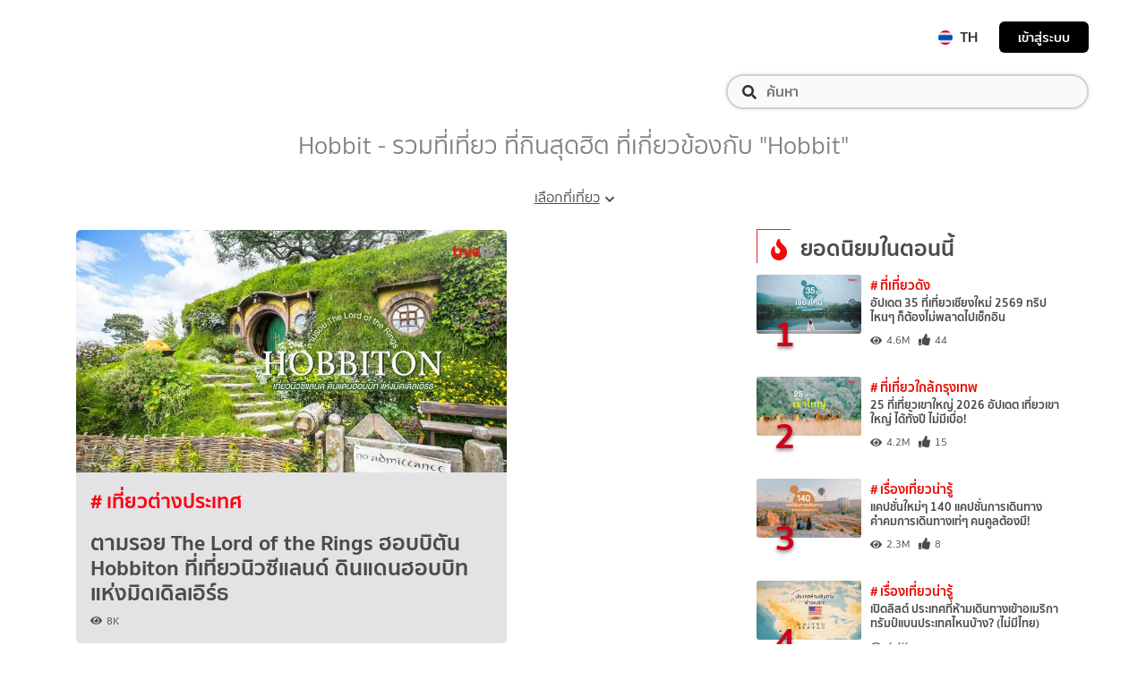

--- FILE ---
content_type: text/html; charset=utf-8
request_url: https://travel.trueid.net/tag/Hobbit
body_size: 25045
content:
<!DOCTYPE html><html lang="th"><head><script type="text/javascript" src="https://fn.dmpcdn.com/TrueIDWeb/Ads/PWT.js"></script><meta charSet="utf-8"/><meta name="viewport" content="width=device-width, initial-scale=1, shrink-to-fit=no"/><link rel="manifest" href="/manifest.json" crossorigin="use-credentials"/><link rel="apple-touch-icon" href="/static/images/trueid-logo-192x192.png"/><meta name="theme-color" content="#317EFB"/><link rel="icon" type="image/png" sizes="32x32" href="/static/favicon-32x32.png"/><link rel="icon" type="image/png" sizes="96x96" href="/static/favicon-96x96.png"/><link rel="icon" type="image/png" sizes="16x16" href="/static/favicon-16x16.png"/><link rel="shortcut icon" href="/static/favicon.ico" type="image/x-icon"/><style>
  @font-face {
    font-family: 'Mitr';
    font-style: normal;
    font-weight: 300;
    src: local('Mitr Light'), local('Mitr-Light'), url(/static/fonts/pxiEypw5ucZF8ZcaJIPecmNE.woff2) format('woff2');
    unicode-range: U+0E01-0E5B, U+200C-200D, U+25CC;
    font-display: swap;
  }

  @font-face {
    font-family: 'Mitr';
    font-style: normal;
    font-weight: 300;
    src: local('Mitr Light'), local('Mitr-Light'), url(/static/fonts/pxiEypw5ucZF8ZcaJJjecmNE.woff2) format('woff2');
    unicode-range: U+0102-0103, U+0110-0111, U+1EA0-1EF9, U+20AB;
    font-display: swap;
  }

  @font-face {
    font-family: 'Mitr';
    font-style: normal;
    font-weight: 300;
    src: local('Mitr Light'), local('Mitr-Light'), url(/static/fonts/pxiEypw5ucZF8ZcaJJnecmNE.woff2) format('woff2');
    unicode-range: U+0100-024F, U+0259, U+1E00-1EFF, U+2020, U+20A0-20AB, U+20AD-20CF, U+2113, U+2C60-2C7F, U+A720-A7FF;
    font-display: swap;
  }

  @font-face {
    font-family: 'Mitr';
    font-style: normal;
    font-weight: 300;
    src: local('Mitr Light'), local('Mitr-Light'), url(/static/fonts/pxiEypw5ucZF8ZcaJJfecg.woff2) format('woff2');
    unicode-range: U+0000-00FF, U+0131, U+0152-0153, U+02BB-02BC, U+02C6, U+02DA, U+02DC, U+2000-206F, U+2074, U+20AC, U+2122, U+2191, U+2193, U+2212, U+2215, U+FEFF, U+FFFD;
    font-display: swap;
  }

  @font-face {
    font-family: 'Mitr';
    font-style: normal;
    font-weight: 400;
    src: local('Mitr Regular'), local('Mitr-Regular'), url(/static/fonts/pxiLypw5ucZF-Sg4Maj_.woff2) format('woff2');
    unicode-range: U+0E01-0E5B, U+200C-200D, U+25CC;
    font-display: swap;
  }

  @font-face {
    font-family: 'Mitr';
    font-style: normal;
    font-weight: 400;
    src: local('Mitr Regular'), local('Mitr-Regular'), url(/static/fonts/pxiLypw5ucZF-TM4Maj_.woff2) format('woff2');
    unicode-range: U+0102-0103, U+0110-0111, U+1EA0-1EF9, U+20AB;
    font-display: swap;
  }

  @font-face {
    font-family: 'Mitr';
    font-style: normal;
    font-weight: 400;
    src: local('Mitr Regular'), local('Mitr-Regular'), url(/static/fonts/pxiLypw5ucZF-TI4Maj_.woff2) format('woff2');
    unicode-range: U+0100-024F, U+0259, U+1E00-1EFF, U+2020, U+20A0-20AB, U+20AD-20CF, U+2113, U+2C60-2C7F, U+A720-A7FF;
    font-display: swap;
  }

  @font-face {
    font-family: 'Mitr';
    font-style: normal;
    font-weight: 400;
    src: local('Mitr Regular'), local('Mitr-Regular'), url(/static/fonts/pxiLypw5ucZF-Tw4MQ.woff2) format('woff2');
    unicode-range: U+0000-00FF, U+0131, U+0152-0153, U+02BB-02BC, U+02C6, U+02DA, U+02DC, U+2000-206F, U+2074, U+20AC, U+2122, U+2191, U+2193, U+2212, U+2215, U+FEFF, U+FFFD;
    font-display: swap;
  }

  @font-face {
    font-family: 'Mitr';
    font-style: normal;
    font-weight: 500;
    src: local('Mitr Medium'), local('Mitr-Medium'), url(/static/fonts/pxiEypw5ucZF8c8bJIPecmNE.woff2) format('woff2');
    unicode-range: U+0E01-0E5B, U+200C-200D, U+25CC;
    font-display: swap;
  }

  @font-face {
    font-family: 'Mitr';
    font-style: normal;
    font-weight: 500;
    src: local('Mitr Medium'), local('Mitr-Medium'), url(/static/fonts/pxiEypw5ucZF8c8bJJjecmNE.woff2) format('woff2');
    unicode-range: U+0102-0103, U+0110-0111, U+1EA0-1EF9, U+20AB;
    font-display: swap;
  }

  @font-face {
    font-family: 'Mitr';
    font-style: normal;
    font-weight: 500;
    src: local('Mitr Medium'), local('Mitr-Medium'), url(/static/fonts/pxiEypw5ucZF8c8bJJnecmNE.woff2) format('woff2');
    unicode-range: U+0100-024F, U+0259, U+1E00-1EFF, U+2020, U+20A0-20AB, U+20AD-20CF, U+2113, U+2C60-2C7F, U+A720-A7FF;
    font-display: swap;
  }

  @font-face {
    font-family: 'Mitr';
    font-style: normal;
    font-weight: 500;
    src: local('Mitr Medium'), local('Mitr-Medium'), url(/static/fonts/pxiEypw5ucZF8c8bJJfecg.woff2) format('woff2');
    unicode-range: U+0000-00FF, U+0131, U+0152-0153, U+02BB-02BC, U+02C6, U+02DA, U+02DC, U+2000-206F, U+2074, U+20AC, U+2122, U+2191, U+2193, U+2212, U+2215, U+FEFF, U+FFFD;
    font-display: swap;
  }

  @font-face {
    font-family: 'Mitr';
    font-style: normal;
    font-weight: 600;
    src: local('Mitr SemiBold'), local('Mitr-SemiBold'), url(/static/fonts/pxiEypw5ucZF8eMcJIPecmNE.woff2) format('woff2');
    unicode-range: U+0E01-0E5B, U+200C-200D, U+25CC;
    font-display: swap;
  }

  @font-face {
    font-family: 'Mitr';
    font-style: normal;
    font-weight: 600;
    src: local('Mitr SemiBold'), local('Mitr-SemiBold'), url(/static/fonts/pxiEypw5ucZF8eMcJJjecmNE.woff2) format('woff2');
    unicode-range: U+0102-0103, U+0110-0111, U+1EA0-1EF9, U+20AB;
    font-display: swap;
  }

  @font-face {
    font-family: 'Mitr';
    font-style: normal;
    font-weight: 600;
    src: local('Mitr SemiBold'), local('Mitr-SemiBold'), url(/static/fonts/pxiEypw5ucZF8eMcJJnecmNE.woff2) format('woff2');
    unicode-range: U+0100-024F, U+0259, U+1E00-1EFF, U+2020, U+20A0-20AB, U+20AD-20CF, U+2113, U+2C60-2C7F, U+A720-A7FF;
    font-display: swap;
  }

  @font-face {
    font-family: 'Mitr';
    font-style: normal;
    font-weight: 600;
    src: local('Mitr SemiBold'), local('Mitr-SemiBold'), url(/static/fonts/pxiEypw5ucZF8eMcJJfecg.woff2) format('woff2');
    unicode-range: U+0000-00FF, U+0131, U+0152-0153, U+02BB-02BC, U+02C6, U+02DA, U+02DC, U+2000-206F, U+2074, U+20AC, U+2122, U+2191, U+2193, U+2212, U+2215, U+FEFF, U+FFFD;
    font-display: swap;
  }

  @font-face {
    font-family: 'Pridi';
    font-style: normal;
    font-weight: 200;
    src: local('Pridi ExtraLight'), local('Pridi-ExtraLight'), url(/static/fonts/2sDdZG5JnZLfkc1SiH0wT0CEAg.woff2) format('woff2');
    unicode-range: U+0E01-0E5B, U+200C-200D, U+25CC;
    font-display: swap;
  }

  @font-face {
    font-family: 'Pridi';
    font-style: normal;
    font-weight: 200;
    src: local('Pridi ExtraLight'), local('Pridi-ExtraLight'), url(/static/fonts/2sDdZG5JnZLfkc1SiH0rT0CEAg.woff2) format('woff2');
    unicode-range: U+0102-0103, U+0110-0111, U+1EA0-1EF9, U+20AB;
    font-display: swap;
  }

  @font-face {
    font-family: 'Pridi';
    font-style: normal;
    font-weight: 200;
    src: local('Pridi ExtraLight'), local('Pridi-ExtraLight'), url(/static/fonts/2sDdZG5JnZLfkc1SiH0qT0CEAg.woff2) format('woff2');
    unicode-range: U+0100-024F, U+0259, U+1E00-1EFF, U+2020, U+20A0-20AB, U+20AD-20CF, U+2113, U+2C60-2C7F, U+A720-A7FF;
    font-display: swap;
  }

  @font-face {
    font-family: 'Pridi';
    font-style: normal;
    font-weight: 200;
    src: local('Pridi ExtraLight'), local('Pridi-ExtraLight'), url(/static/fonts/2sDdZG5JnZLfkc1SiH0kT0A.woff2) format('woff2');
    unicode-range: U+0000-00FF, U+0131, U+0152-0153, U+02BB-02BC, U+02C6, U+02DA, U+02DC, U+2000-206F, U+2074, U+20AC, U+2122, U+2191, U+2193, U+2212, U+2215, U+FEFF, U+FFFD;
    font-display: swap;
  }

  @font-face {
    font-family: 'Pridi';
    font-style: normal;
    font-weight: 300;
    src: local('Pridi Light'), local('Pridi-Light'), url(/static/fonts/2sDdZG5JnZLfkc02i30wT0CEAg.woff2) format('woff2');
    unicode-range: U+0E01-0E5B, U+200C-200D, U+25CC;
    font-display: swap;
  }

  @font-face {
    font-family: 'Pridi';
    font-style: normal;
    font-weight: 300;
    src: local('Pridi Light'), local('Pridi-Light'), url(/static/fonts/2sDdZG5JnZLfkc02i30rT0CEAg.woff2) format('woff2');
    unicode-range: U+0102-0103, U+0110-0111, U+1EA0-1EF9, U+20AB;
    font-display: swap;
  }

  @font-face {
    font-family: 'Pridi';
    font-style: normal;
    font-weight: 300;
    src: local('Pridi Light'), local('Pridi-Light'), url(/static/fonts/2sDdZG5JnZLfkc02i30qT0CEAg.woff2) format('woff2');
    unicode-range: U+0100-024F, U+0259, U+1E00-1EFF, U+2020, U+20A0-20AB, U+20AD-20CF, U+2113, U+2C60-2C7F, U+A720-A7FF;
    font-display: swap;
  }

  @font-face {
    font-family: 'Pridi';
    font-style: normal;
    font-weight: 300;
    src: local('Pridi Light'), local('Pridi-Light'), url(/static/fonts/2sDdZG5JnZLfkc02i30kT0A.woff2) format('woff2');
    unicode-range: U+0000-00FF, U+0131, U+0152-0153, U+02BB-02BC, U+02C6, U+02DA, U+02DC, U+2000-206F, U+2074, U+20AC, U+2122, U+2191, U+2193, U+2212, U+2215, U+FEFF, U+FFFD;
    font-display: swap;
  }

  @font-face {
    font-family: 'Pridi';
    font-style: normal;
    font-weight: 400;
    src: local('Pridi Regular'), local('Pridi-Regular'), url(/static/fonts/2sDQZG5JnZLfkcWJqWgbbg.woff2) format('woff2');
    unicode-range: U+0E01-0E5B, U+200C-200D, U+25CC;
    font-display: swap;
  }

  @font-face {
    font-family: 'Pridi';
    font-style: normal;
    font-weight: 400;
    src: local('Pridi Regular'), local('Pridi-Regular'), url(/static/fonts/2sDQZG5JnZLfkcWSqWgbbg.woff2) format('woff2');
    unicode-range: U+0102-0103, U+0110-0111, U+1EA0-1EF9, U+20AB;
    font-display: swap;
  }

  @font-face {
    font-family: 'Pridi';
    font-style: normal;
    font-weight: 400;
    src: local('Pridi Regular'), local('Pridi-Regular'), url(/static/fonts/2sDQZG5JnZLfkcWTqWgbbg.woff2) format('woff2');
    unicode-range: U+0100-024F, U+0259, U+1E00-1EFF, U+2020, U+20A0-20AB, U+20AD-20CF, U+2113, U+2C60-2C7F, U+A720-A7FF;
    font-display: swap;
  }

  @font-face {
    font-family: 'Pridi';
    font-style: normal;
    font-weight: 400;
    src: local('Pridi Regular'), local('Pridi-Regular'), url(/static/fonts/2sDQZG5JnZLfkcWdqWg.woff2) format('woff2');
    unicode-range: U+0000-00FF, U+0131, U+0152-0153, U+02BB-02BC, U+02C6, U+02DA, U+02DC, U+2000-206F, U+2074, U+20AC, U+2122, U+2191, U+2193, U+2212, U+2215, U+FEFF, U+FFFD;
    font-display: swap;
  }

  @font-face {
    font-family: 'Pridi';
    font-style: normal;
    font-weight: 600;
    src: local('Pridi SemiBold'), local('Pridi-SemiBold'), url(/static/fonts/2sDdZG5JnZLfkc1CjX0wT0CEAg.woff2) format('woff2');
    unicode-range: U+0E01-0E5B, U+200C-200D, U+25CC;
    font-display: swap;
  }

  @font-face {
    font-family: 'Pridi';
    font-style: normal;
    font-weight: 600;
    src: local('Pridi SemiBold'), local('Pridi-SemiBold'), url(/static/fonts/2sDdZG5JnZLfkc1CjX0rT0CEAg.woff2) format('woff2');
    unicode-range: U+0102-0103, U+0110-0111, U+1EA0-1EF9, U+20AB;
    font-display: swap;
  }

  @font-face {
    font-family: 'Pridi';
    font-style: normal;
    font-weight: 600;
    src: local('Pridi SemiBold'), local('Pridi-SemiBold'), url(/static/fonts/2sDdZG5JnZLfkc1CjX0qT0CEAg.woff2) format('woff2');
    unicode-range: U+0100-024F, U+0259, U+1E00-1EFF, U+2020, U+20A0-20AB, U+20AD-20CF, U+2113, U+2C60-2C7F, U+A720-A7FF;
    font-display: swap;
  }

  @font-face {
    font-family: 'Pridi';
    font-style: normal;
    font-weight: 600;
    src: local('Pridi SemiBold'), local('Pridi-SemiBold'), url(/static/fonts/2sDdZG5JnZLfkc1CjX0kT0A.woff2) format('woff2');
    unicode-range: U+0000-00FF, U+0131, U+0152-0153, U+02BB-02BC, U+02C6, U+02DA, U+02DC, U+2000-206F, U+2074, U+20AC, U+2122, U+2191, U+2193, U+2212, U+2215, U+FEFF, U+FFFD;
    font-display: swap;
  }

  @font-face {
    font-family: 'SukhumwitTadmai';
    font-style: normal;
    font-weight: 400;
    src: url(/static/fonts/SukhumvitTadmai-Text.ttf) format('truetype');
    font-display: swap;
  }

  @font-face {
    font-family: 'SukhumwitTadmai';
    font-style: normal;
    font-weight: 600;
    src: url(/static/fonts/SukhumvitTadmai-Bold.ttf) format('truetype');
    font-display: swap;
  }
</style><link rel="preload" href="https://accounts.trueid.net/assets/trueid/css/fancybox/jquery.fancybox.css?v=2.1.5" as="style"/><script async="" src="https://platform.twitter.com/widgets.js"></script><meta name="viewport" content="width=device-width,minimum-scale=1,initial-scale=1"/><meta charSet="utf-8"/><title>Hobbit - รวมที่เที่ยว ที่กินสุดฮิต ที่เกี่ยวข้องกับ &quot;Hobbit&quot;</title><meta name="description" content="จัดอันดับที่สุดของ &quot;Hobbit&quot; ปักหมุดพิกัด &quot;Hobbit&quot; ที่คุณไม่ควรพลาด ได้ที่  Travel.trueid.net"/><meta name="keywords" content="Hobbit"/><link rel="canonical" href="https://travel.trueid.net/tag/hobbit"/><meta property="fb:app_id" content="1567477569948422"/><meta property="og:locale" content="en_US"/><meta property="og:type" content="article"/><meta property="og:title" content="Hobbit - รวมที่เที่ยว ที่กินสุดฮิต ที่เกี่ยวข้องกับ &quot;Hobbit&quot;"/><meta property="og:description" content="จัดอันดับที่สุดของ &quot;Hobbit&quot; ปักหมุดพิกัด &quot;Hobbit&quot; ที่คุณไม่ควรพลาด ได้ที่  Travel.trueid.net"/><meta property="og:url" content="https://travel.trueid.net/tag/hobbit"/><meta property="og:site_name" content="https://travel.trueid.net"/><meta property="og:image" content="https://cms.dmpcdn.com/dev_misc/2018/11/12/fd1ba0c8-90d7-4f20-bfc1-17dd8db29f7c.jpg"/><meta property="og:image:width" content="620"/><meta property="og:image:height" content="478"/><meta property="article:publisher" content="https://www.facebook.com/TrueID.Official/"/><meta property="article:author" content="https://www.facebook.com/TrueIDLifestyle/"/><meta property="article:tag" content="Hobbit"/><meta property="article:section" content="Entertainment"/><meta name="twitter:card" content="summary_large_image"/><meta name="twitter:site" content="TrueID"/><meta name="twitter:title" content="Hobbit - รวมที่เที่ยว ที่กินสุดฮิต ที่เกี่ยวข้องกับ &quot;Hobbit&quot;"/><meta name="twitter:description" content="จัดอันดับที่สุดของ &quot;Hobbit&quot; ปักหมุดพิกัด &quot;Hobbit&quot; ที่คุณไม่ควรพลาด ได้ที่  Travel.trueid.net"/><meta name="twitter:image" content="https://cms.dmpcdn.com/dev_misc/2018/11/12/fd1ba0c8-90d7-4f20-bfc1-17dd8db29f7c.jpg"/><meta name="line:title" content="Hobbit - รวมที่เที่ยว ที่กินสุดฮิต ที่เกี่ยวข้องกับ &quot;Hobbit&quot;"/><meta name="line:description" content="จัดอันดับที่สุดของ &quot;Hobbit&quot; ปักหมุดพิกัด &quot;Hobbit&quot; ที่คุณไม่ควรพลาด ได้ที่  Travel.trueid.net"/><meta name="line:image" content="https://cms.dmpcdn.com/dev_misc/2018/11/12/fd1ba0c8-90d7-4f20-bfc1-17dd8db29f7c.jpg"/><script type="application/ld+json">{"@context":"http://schema.org","@type":"BreadcrumbList","itemListElement":[{"@type":"ListItem","position":1,"item":[{"@type":"Thing","@id":"https://travel.trueid.net","name":"TrueID Travel"}]},null,null,{"@type":"ListItem","position":2,"item":[{"@type":"Thing","@id":"https://travel.trueid.net/tag/hobbit","name":"Hobbit - รวมที่เที่ยว ที่กินสุดฮิต ที่เกี่ยวข้องกับ \"Hobbit\""}]}]}</script><script type="application/ld+json">{"@context":"http://schema.org","@type":"Article","headline":"Hobbit - รวมที่เที่ยว ที่กินสุดฮิต ที่เกี่ยวข้องกับ \"Hobbit\"","author":{"@type":"Organization","name":"True Digital Group"},"publisher":{"@type":"Organization","name":"True Digital Group","logo":{"@type":"ImageObject","url":"https://travel.trueid.net/static/favicon-96x96.png"}},"datePublished":"2026-01-15","image":"https://travel.trueid.net/static/favicon-96x96.png","mainEntityOfPage":"https://travel.trueid.net/tag/hobbit","dateModified":"2026-01-15"}</script><meta name="next-head-count" content="30"/><link rel="preload" href="/_next/static/7868872/pages/categories.js" as="script"/><link rel="preload" href="/_next/static/7868872/pages/_app.js" as="script"/><link rel="preload" href="/_next/static/chunks/15.b462bbed1d965e2377be.js" as="script"/><link rel="preload" href="/_next/static/chunks/commons.b53945cc6ca3986ba223.js" as="script"/><link rel="preload" href="/_next/static/chunks/11.53c96223a99163cc6024.js" as="script"/><link rel="preload" href="/_next/static/chunks/12.3c045aaeebd0e3a4adae.js" as="script"/><link rel="preload" href="/_next/static/runtime/webpack-12ebbaf746c1fcd2ae49.js" as="script"/><link rel="preload" href="/_next/static/chunks/commons.b53945cc6ca3986ba223.js" as="script"/><link rel="preload" href="/_next/static/runtime/main-48695d481feba5466d09.js" as="script"/><style id="__jsx-1964171375">#nprogress{pointer-events:none;}#nprogress .bar{background:#eb232a;position:fixed;z-index:1031;top:0;left:0;width:100%;height:5px;}#nprogress .peg{display:block;position:absolute;right:0px;width:100px;height:100%;box-shadow:0 0 10px #eb232a,0 0 5px #eb232a;opacity:1;-webkit-transform:rotate(3deg) translate(0px,-4px);-ms-transform:rotate(3deg) translate(0px,-4px);-webkit-transform:rotate(3deg) translate(0px,-4px);-ms-transform:rotate(3deg) translate(0px,-4px);transform:rotate(3deg) translate(0px,-4px);}#nprogress .spinner{display:'block';position:fixed;z-index:1031;top:15px;right:15px;}#nprogress .spinner-icon{width:18px;height:18px;box-sizing:border-box;border:solid 2px transparent;border-top-color:#eb232a;border-left-color:#eb232a;border-radius:50%;-webkit-animation:nprogresss-spinner 400ms linear infinite;-webkit-animation:nprogress-spinner 400ms linear infinite;animation:nprogress-spinner 400ms linear infinite;}.nprogress-custom-parent{overflow:hidden;position:relative;}.nprogress-custom-parent #nprogress .spinner,.nprogress-custom-parent #nprogress .bar{position:absolute;}@-webkit-keyframes nprogress-spinner{0%{-webkit-transform:rotate(0deg);}100%{-webkit-transform:rotate(360deg);}}@-webkit-keyframes nprogress-spinner{0%{-webkit-transform:rotate(0deg);-ms-transform:rotate(0deg);transform:rotate(0deg);}100%{-webkit-transform:rotate(360deg);-ms-transform:rotate(360deg);transform:rotate(360deg);}}@keyframes nprogress-spinner{0%{-webkit-transform:rotate(0deg);-ms-transform:rotate(0deg);transform:rotate(0deg);}100%{-webkit-transform:rotate(360deg);-ms-transform:rotate(360deg);transform:rotate(360deg);}}</style><style data-styled="" data-styled-version="5.3.11">.korseV{width:100%;padding-right:15px;padding-left:15px;margin-right:auto;margin-left:auto;}/*!sc*/
@media (min-width:576px){.korseV{max-width:540px;}}/*!sc*/
@media (min-width:768px){.korseV{max-width:720px;}}/*!sc*/
@media (min-width:992px){.korseV{max-width:960px;}}/*!sc*/
@media (min-width:1200px){.korseV{max-width:1140px;}}/*!sc*/
data-styled.g1[id="sc-aXZVg"]{content:"korseV,"}/*!sc*/
.clseDw{display:-ms-flexbox;display:-webkit-box;display:-webkit-flex;display:-ms-flexbox;display:flex;-ms-flex-wrap:wrap;-webkit-flex-wrap:wrap;-ms-flex-wrap:wrap;flex-wrap:wrap;margin-right:-15px;margin-left:-15px;}/*!sc*/
data-styled.g2[id="sc-gEvEer"]{content:"clseDw,"}/*!sc*/
.egXGAt{position:relative;width:100%;min-height:1px;padding-right:15px;padding-left:15px;}/*!sc*/
@media (min-width:992px){.egXGAt{-ms-flex:0 0 66.66666666666667%;-webkit-flex:0 0 66.66666666666667%;-ms-flex:0 0 66.66666666666667%;flex:0 0 66.66666666666667%;max-width:66.66666666666667%;}}/*!sc*/
.dpcHmm{position:relative;width:100%;min-height:1px;padding-right:15px;padding-left:15px;}/*!sc*/
@media (min-width:992px){.dpcHmm{-ms-flex:0 0 33.333333333333336%;-webkit-flex:0 0 33.333333333333336%;-ms-flex:0 0 33.333333333333336%;flex:0 0 33.333333333333336%;max-width:33.333333333333336%;}}/*!sc*/
data-styled.g3[id="sc-eqUAAy"]{content:"egXGAt,dpcHmm,"}/*!sc*/
{/*! * Bootstrap Reboot v4.4.1 (https://getbootstrap.com/) * Copyright 2011-2019 The Bootstrap Authors * Copyright 2011-2019 Twitter,Inc. * Licensed under MIT (https://github.com/twbs/bootstrap/blob/master/LICENSE) * Forked from Normalize.css,licensed MIT (https://github.com/necolas/normalize.css/blob/master/LICENSE.md) */}/*!sc*/
*,*::before,*::after{box-sizing:border-box;}/*!sc*/
html{font-family:sans-serif;line-height:1.15;-webkit-text-size-adjust:100%;-webkit-tap-highlight-color:rgba(0,0,0,0);}/*!sc*/
article,aside,figcaption,figure,footer,header,hgroup,main,nav,section{display:block;}/*!sc*/
body{margin:0;color:#4b4b4b;background-color:#ffffff;font-family:'SukhumwitTadmai',sans-serif;min-height:100vh;-webkit-scroll-behavior:smooth;-moz-scroll-behavior:smooth;-ms-scroll-behavior:smooth;scroll-behavior:smooth;-webkit-overflow-scrolling:touch;text-rendering:optimizeSpeed;line-height:1.5;}/*!sc*/
[tabindex="-1"]:focus:not(:focus-visible){outline:0 !important;}/*!sc*/
hr{box-sizing:content-box;height:0;overflow:visible;}/*!sc*/
h1,h2,h3,h4,h5,h6{margin-top:0;margin-bottom:0.5rem;font-family:inherit;font-weight:600;line-height:1.2;color:inherit;}/*!sc*/
p{margin-top:0;margin-bottom:1rem;}/*!sc*/
abbr[title],abbr[data-original-title]{-webkit-text-decoration:underline;text-decoration:underline;-webkit-text-decoration:underline dotted;-webkit-text-decoration:underline dotted;text-decoration:underline dotted;cursor:help;border-bottom:0;-webkit-text-decoration-skip-ink:none;-webkit-text-decoration-skip-ink:none;text-decoration-skip-ink:none;}/*!sc*/
address{margin-bottom:1rem;font-style:normal;line-height:inherit;}/*!sc*/
ol,ul,dl{margin-top:0;margin-bottom:1rem;}/*!sc*/
ol ol,ul ul,ol ul,ul ol{margin-bottom:0;}/*!sc*/
dt{font-weight:700;}/*!sc*/
dd{margin-bottom:.5rem;margin-left:0;}/*!sc*/
blockquote{margin:0 0 1rem;}/*!sc*/
b,strong{font-weight:bolder;}/*!sc*/
small{font-size:80%;}/*!sc*/
sub,sup{position:relative;font-size:75%;line-height:0;vertical-align:baseline;}/*!sc*/
sub{bottom:-.25em;}/*!sc*/
sup{top:-.5em;}/*!sc*/
a{cursor:pointer;-webkit-text-decoration:none;text-decoration:none;}/*!sc*/
a:not([class]){-webkit-text-decoration-skip-ink:auto;text-decoration-skip-ink:auto;}/*!sc*/
a:hover,a:active,a:focus{-webkit-text-decoration:none;text-decoration:none;}/*!sc*/
a:not([href]){color:inherit;-webkit-text-decoration:none;text-decoration:none;}/*!sc*/
a:not([href]):hover{color:inherit;-webkit-text-decoration:none;text-decoration:none;}/*!sc*/
pre,code,kbd,samp{font-family:SFMono-Regular,Menlo,Monaco,Consolas,"Liberation Mono","Courier New",monospace;font-size:1em;}/*!sc*/
pre{margin-top:0;margin-bottom:1rem;overflow:auto;}/*!sc*/
figure{margin:0 0 1rem;}/*!sc*/
img{width:100%;max-width:100%;display:block;border-style:none;}/*!sc*/
svg{overflow:hidden;vertical-align:middle;}/*!sc*/
table{border-collapse:collapse;}/*!sc*/
caption{padding-top:0.75rem;padding-bottom:0.75rem;color:#6c757d;text-align:left;caption-side:bottom;}/*!sc*/
th{text-align:inherit;}/*!sc*/
label{display:inline-block;}/*!sc*/
button{border-radius:0;}/*!sc*/
button:focus{outline:1px dotted;outline:5px auto -webkit-focus-ring-color;}/*!sc*/
input,button,select,optgroup,textarea{margin:0;font-family:inherit;font-size:inherit;line-height:inherit;}/*!sc*/
button,input{overflow:visible;}/*!sc*/
button,select{text-transform:none;}/*!sc*/
select{word-wrap:normal;}/*!sc*/
button,[type="button"],[type="reset"],[type="submit"]{-webkit-appearance:button;}/*!sc*/
button:not(:disabled),[type="button"]:not(:disabled),[type="reset"]:not(:disabled),[type="submit"]:not(:disabled){cursor:pointer;}/*!sc*/
button::-moz-focus-inner,[type="button"]::-moz-focus-inner,[type="reset"]::-moz-focus-inner,[type="submit"]::-moz-focus-inner{padding:0;border-style:none;}/*!sc*/
input[type="radio"],input[type="checkbox"]{box-sizing:border-box;padding:0;}/*!sc*/
input[type="date"],input[type="time"],input[type="datetime-local"],input[type="month"]{-webkit-appearance:listbox;}/*!sc*/
textarea{overflow:auto;resize:vertical;}/*!sc*/
fieldset{min-width:0;padding:0;margin:0;border:0;}/*!sc*/
legend{display:block;width:100%;max-width:100%;padding:0;margin-bottom:.5rem;font-size:1.5rem;line-height:inherit;color:inherit;white-space:normal;}/*!sc*/
progress{vertical-align:baseline;}/*!sc*/
[type="number"]::-webkit-inner-spin-button,[type="number"]::-webkit-outer-spin-button{height:auto;}/*!sc*/
[type="search"]{outline-offset:-2px;-webkit-appearance:none;}/*!sc*/
[type="search"]::-webkit-search-decoration{-webkit-appearance:none;}/*!sc*/
::-webkit-file-upload-button{font:inherit;-webkit-appearance:button;}/*!sc*/
output{display:inline-block;}/*!sc*/
summary{display:list-item;cursor:pointer;}/*!sc*/
template{display:none;}/*!sc*/
[hidden]{display:none !important;}/*!sc*/
@media (prefers-reduced-motion:reduce){*{-webkit-animation-duration:0.01ms !important;animation-duration:0.01ms !important;-webkit-animation-iteration-count:1 !important;animation-iteration-count:1 !important;-webkit-transition-duration:0.01ms !important;transition-duration:0.01ms !important;-webkit-scroll-behavior:auto !important;-moz-scroll-behavior:auto !important;-ms-scroll-behavior:auto !important;scroll-behavior:auto !important;}}/*!sc*/
.lang-box >.lang-list{display:none;}/*!sc*/
.lang-box >.lang-list .en-flag{display:none;}/*!sc*/
.lang-box >.lang-list.-actived{display:block;}/*!sc*/
.main-section{background-color:#ffffff;}/*!sc*/
@media (max-width:574px){.main-section{margin-top:0rem;}}/*!sc*/
@media (min-width:576px){.main-section{margin-top:0rem;}}/*!sc*/
@media (min-width:992px){.main-section{margin-top:0rem;}}/*!sc*/
@media (max-width:574px){.noti-bar~.main-section{margin-top:8rem;}}/*!sc*/
@media (min-width:576px){.noti-bar~.main-section{margin-top:8.4rem;}}/*!sc*/
@media (min-width:992px){.noti-bar~.main-section{margin-top:4rem;}}/*!sc*/
.section-line{background-image:linear-gradient(252deg,#e71007,#ad1716);height:2px;}/*!sc*/
.img-fluid{max-width:100%;height:auto;}/*!sc*/
body{color:#4b4b4b;background-color:#ffffff;font-family:'SukhumwitTadmai',sans-serif;}/*!sc*/
img{width:100%;}/*!sc*/
a{cursor:pointer;}/*!sc*/
.header-h1{padding-top:1em;}/*!sc*/
hr{border-top:1px solid #333;}/*!sc*/
@media screen and (min-width:320px) and (max-width:999px){.noti-bar~.wrapper.-spacing{margin-top:85px!important;}.-spacing{margin-top:5rem !important;}.right-half{padding-top:18px!important;}}/*!sc*/
.contentbox{padding-left:2.5rem;padding-right:2.5rem;padding-bottom:2.5rem;}/*!sc*/
@media (max-width:768px){.contentbox{padding-left:1rem;padding-right:1rem;}}/*!sc*/
.countview{font-size:0.75rem;color:#69747e;}/*!sc*/
.contentbox-article{max-width:1200px;margin:auto;}/*!sc*/
.left-half{-webkit-flex:1;-ms-flex:1;flex:1;width:50%;}/*!sc*/
.right-half{-webkit-flex:1;-ms-flex:1;flex:1;width:50%;text-align:right;padding-top:35px;}/*!sc*/
.right-half a{padding-left:25px;color:#d1d1d1;}/*!sc*/
.right-half a:hover{color:red;-webkit-text-decoration:underline!important;text-decoration:underline!important;}/*!sc*/
.right-half .active{color:red!important;-webkit-text-decoration:underline;text-decoration:underline;}/*!sc*/
.-centered{text-align:center;}/*!sc*/
.-mg-auto{margin:auto!important;}/*!sc*/
.-right{margin-left:1rem;}/*!sc*/
.-fix-bottom{position:absolute;right:0;left:0;bottom:0;margin-bottom:20px;}/*!sc*/
.wrapper{position:relative;max-width:100%;margin:0 auto;overflow:hidden;background-color:#ffffff;padding-bottom:2rem;}/*!sc*/
.pd-20{padding:20px;}/*!sc*/
button:focus{outline:none;}/*!sc*/
.d-flex{display:-webkit-box;display:-webkit-flex;display:-ms-flexbox;display:flex;}/*!sc*/
.mt-auto{margin-top:auto;}/*!sc*/
.border-top-gray{border-top:1px solid #333333;}/*!sc*/
.border-bottom-gray{border-bottom:1px solid #333333;}/*!sc*/
.title-section{font-family:'SukhumwitTadmai',sans-serif;font-weight:600;font-size:1.875rem;line-height:1.2em;color:#ffffff;display:block;margin:15px 0;padding:6px 13px 0px;position:relative;}/*!sc*/
.title-section .tvs-logo{position:relative;top:2px;vertical-align:baseline;}/*!sc*/
.title-section.-blue{color:#00b4b1;}/*!sc*/
.title-section:before{content:'';display:block;background:#287161;position:absolute;left:0px;top:0px;width:32px;height:2px;}/*!sc*/
.title-section:after{content:'';display:block;background:#287161;position:absolute;left:0px;top:0px;width:2px;height:32px;}/*!sc*/
.title-section.-txtdark{color:#555555;}/*!sc*/
.title-section.-txtdark:before,.title-section.-txtdark:after{background:#e2221a;}/*!sc*/
.title-section >.fas{font-size:26px;}/*!sc*/
.title-section .fa-crown{font-size:16px;}/*!sc*/
.title-section .badge-cmn{top:-4px;vertical-align:top;}/*!sc*/
.title-section.-noline:before,.title-section.-noline:after{display:none;}/*!sc*/
.category-header-h1{padding-top:1em;padding-bottom:0.5em;}/*!sc*/
.ads-position{text-align:center;}/*!sc*/
.oop-ads{padding:0 !important;}/*!sc*/
.incontent-ads{padding:2px 0 0 0 !important;}/*!sc*/
.notfound-data{text-align:center;font-size:1.2rem !important;margin-top:1rem;}/*!sc*/
data-styled.g5[id="sc-global-fbJoJC1"]{content:"sc-global-fbJoJC1,"}/*!sc*/
.gDlKsL{display:grid;grid-column-gap:16px;grid-row-gap:16px;margin-bottom:16px;grid-auto-columns:1fr;}/*!sc*/
@media (max-width:574px){.gDlKsL{grid-template-areas: 'hero item2' 'item3 item4' 'item5 item6';}}/*!sc*/
@media (min-width:576px){.gDlKsL{grid-template-areas: 'hero item2' 'item3 item4' 'item5 item6';}}/*!sc*/
@media (min-width:992px){.gDlKsL{grid-template-areas: 'hero hero item2 '  'hero hero item3 '  'item4 item5 item6';}}/*!sc*/
.gDlKsL .item1{grid-area:hero;}/*!sc*/
@media (min-width:992px){.gDlKsL .item1 .thumb{display:-webkit-box;display:-webkit-flex;display:-ms-flexbox;display:flex;-webkit-align-items:center;-webkit-box-align:center;-ms-flex-align:center;align-items:center;-webkit-box-pack:center;-webkit-justify-content:center;-ms-flex-pack:center;justify-content:center;}}/*!sc*/
@media (min-width:992px){.gDlKsL .item1 .thumb:before{display:block;content:'';padding-top:75%;}}/*!sc*/
@media (min-width:992px){.gDlKsL .item1 .thumb > *{right:0;left:inherit;width:auto;height:100%;max-height:410px;position:relative;right:inherit;}}/*!sc*/
@media (min-width:992px){.gDlKsL .detail{margin-top:auto;margin-bottom:auto;}}/*!sc*/
@media (min-width:992px){.gDlKsL .detail .tag{margin-bottom:1rem;}}/*!sc*/
@media (min-width:992px){.gDlKsL .detail .title{font-weight:600;font-size:1.5rem;}}/*!sc*/
.gDlKsL .item2{grid-area:item2;min-width:0px;}/*!sc*/
.gDlKsL .item3{grid-area:item3;}/*!sc*/
.gDlKsL .item4{grid-area:item4;}/*!sc*/
.gDlKsL .item5{grid-area:item5;}/*!sc*/
.gDlKsL .item6{grid-area:item6;}/*!sc*/
data-styled.g11[id="global__GridLevelC-sc-10c7lju-5"]{content:"gDlKsL,"}/*!sc*/
.csZful{font-weight:600;font-size:1.5rem;line-height:1.2em;display:block;margin:15px 0;padding:8px 13px 0px;position:relative;color:#4b4b4b;}/*!sc*/
.csZful::before{content:'';display:block;background:#e02528;position:absolute;left:0px;top:0px;width:38px;height:1px;}/*!sc*/
.csZful::after{content:'';display:block;background:#e02528;position:absolute;left:0px;top:0px;width:1px;height:38px;}/*!sc*/
@media screen and (min-width:320px) and (max-width:999px){.csZful{font-size:19px;margin-top:5px;}}/*!sc*/
data-styled.g17[id="global__AsideShelfTitle-sc-10c7lju-11"]{content:"csZful,"}/*!sc*/
.LRkVW{display:inline-block;vertical-align:middle;overflow:hidden;}/*!sc*/
data-styled.g39[id="StyledIconBase-ea9ulj-0"]{content:"LRkVW,"}/*!sc*/
.ezLmuA{color:#f30808;margin-right:0.5em;}/*!sc*/
data-styled.g51[id="iconset__IconFire-sc-pf63aw-11"]{content:"ezLmuA,"}/*!sc*/
.hMmJNG{width:22px;position:relative;color:#4b4b4b;}/*!sc*/
.hMmJNG:focus,.hMmJNG:hover{color:rgb(237,0,39) !important;-webkit-text-decoration:underline !important;text-decoration:underline !important;cursor:pointer;}/*!sc*/
data-styled.g54[id="iconset__IconChevronDown-sc-pf63aw-14"]{content:"hMmJNG,"}/*!sc*/
.bQMSni{position:relative;}/*!sc*/
data-styled.g56[id="style__CardAsideItemBox-sc-xra0zf-0"]{content:"bQMSni,"}/*!sc*/
.hQGeCi{font-size:2.5rem;font-weight:600;color:#d0021b;position:absolute;bottom:-30px;left:0.5em;text-shadow:0 2px 4px rgba(0,0,0,0.5);display:block;}/*!sc*/
data-styled.g57[id="style__Number-sc-xra0zf-1"]{content:"hQGeCi,"}/*!sc*/
.bAIBkC .trending-box{width:100%;height:100%;margin-bottom:2rem;display:grid;grid-template-areas:'thumb detail detail';grid-auto-columns:1fr;grid-auto-rows:1fr;}/*!sc*/
.bAIBkC .trending-box .picarea{grid-area:thumb;}/*!sc*/
.bAIBkC .trending-box .picwrap{position:relative;margin:0;}/*!sc*/
.bAIBkC .trending-box .picwrap img{height:auto;width:100%;border-radius:3px;}/*!sc*/
.bAIBkC .trending-box .num{font-size:2.5rem;font-weight:600;line-height:1.3em;color:#4b4b4b;position:absolute;left:15px;bottom:-25px;z-index:1;}/*!sc*/
.bAIBkC .trending-box .content{grid-area:detail;display:-webkit-box;display:-webkit-flex;display:-ms-flexbox;display:flex;-webkit-flex-direction:column;-ms-flex-direction:column;flex-direction:column;-webkit-align-self:stretch;-ms-flex-item-align:stretch;align-self:stretch;color:#4b4b4b !important;padding-left:10px;}/*!sc*/
.bAIBkC .trending-box .content .title{font-size:0.8rem;line-height:1.3em;color:#4b4b4b !important;font-weight:600;}/*!sc*/
@media (min-width:650px) and (max-width:768px){.bAIBkC .trending-box .content .title{font-size:1.25rem;}}/*!sc*/
.bAIBkC .trending-box .tag a{font-weight:600;color:#e71007;font-size:0.9rem;}/*!sc*/
.bAIBkC .partner-box{display:-webkit-box;display:-webkit-flex;display:-ms-flexbox;display:flex;-webkit-align-items:center;-webkit-box-align:center;-ms-flex-align:center;align-items:center;}/*!sc*/
.bAIBkC .partner-box .partner-name{font-weight:300;font-size:0.75rem;color:#4b4b4b;}/*!sc*/
.bAIBkC .partner-box .partner-name + .partner-name,.bAIBkC .partner-box a + .partner-name{margin-left:4px;}/*!sc*/
.bAIBkC .partner-box .partner-name + .partner-name:last-of-type,.bAIBkC .partner-box a + .partner-name:last-of-type{margin-right:4px;}/*!sc*/
data-styled.g58[id="style-sc-xra0zf-2"]{content:"bAIBkC,"}/*!sc*/
.txapH .icon{display:-webkit-box;display:-webkit-flex;display:-ms-flexbox;display:flex;-webkit-align-items:center;-webkit-box-align:center;-ms-flex-align:center;align-items:center;margin-top:auto;}/*!sc*/
.txapH .fas{margin-right:5px;}/*!sc*/
.txapH .countbox{font-size:0.75rem;color:#4b4b4b;}/*!sc*/
data-styled.g66[id="style__CountBox-sc-yyp2d9-0"]{content:"txapH,"}/*!sc*/
.joAupn{color:#4b4b4b !important;padding:0.5rem 1rem;padding-left:1.5rem;margin:auto;text-align:center;-webkit-box-pack:center;-webkit-justify-content:center;-ms-flex-pack:center;justify-content:center;-webkit-text-decoration:underline !important;text-decoration:underline !important;white-space:nowrap;-webkit-user-select:none;-moz-user-select:none;-ms-user-select:none;user-select:none;-ms-user-select:none;-moz-user-select:none;-webkit-user-select:none;}/*!sc*/
.joAupn:not([href]):not([tabindex]){color:#4b4b4b !important;}/*!sc*/
.joAupn:focus,.joAupn:hover *{color:rgb(237,0,39) !important;-webkit-text-decoration:underline !important;text-decoration:underline !important;cursor:pointer;}/*!sc*/
data-styled.g78[id="_button__SelectProvinceButtonStyled-sc-1kccepx-2"]{content:"joAupn,"}/*!sc*/
.gKyxDb{padding-bottom:1.5em;}/*!sc*/
data-styled.g89[id="style__TagBox-sc-j8fz63-0"]{content:"gKyxDb,"}/*!sc*/
.iVmGTs .badge-wrap{display:block;white-space:nowrap;overflow:auto;-webkit-overflow-scrolling:touch;margin:0;padding:0;}/*!sc*/
.iVmGTs .badge-wrap > *{margin-right:6px;margin-top:6px;}/*!sc*/
.iVmGTs .badge-wrap.-noscroll{white-space:unset;overflow:unset;}/*!sc*/
.iVmGTs .badge-wrap .badge-tag{font-family:'SukhumwitTadmai',sans-serif;font-size:0.85rem;font-weight:400;-webkit-letter-spacing:-0.2px;-moz-letter-spacing:-0.2px;-ms-letter-spacing:-0.2px;letter-spacing:-0.2px;color:white;background:hsla(0,0%,100%,0.2);background-color:rgba(208,2,27,1);border-radius:5px;padding:8px 12px;display:inline-block;-webkit-transition:all 0.45s;transition:all 0.45s;}/*!sc*/
.iVmGTs .badge-wrap .badge-tag:hover{color:white;background-color:rgba(173,23,22,1);}/*!sc*/
data-styled.g90[id="style-sc-j8fz63-1"]{content:"iVmGTs,"}/*!sc*/
.enRWrT{font-family:inherit;width:100%;background-color:#F2F2F2;}/*!sc*/
.enRWrT a{-webkit-text-decoration:none;text-decoration:none;}/*!sc*/
data-styled.g96[id="style__FooterContainer-wqs1n7-0"]{content:"enRWrT,"}/*!sc*/
.cCZuyr{padding:3rem 1.7rem;-webkit-align-items:start;-webkit-box-align:start;-ms-flex-align:start;align-items:start;justify-items:start;display:grid;grid-template-columns:1fr;grid-template-areas:'logo' 'slogan' 'menu' 'social';grid-row-gap:2em;}/*!sc*/
@media (min-width:992px){.cCZuyr{padding:2rem 2rem;}}/*!sc*/
@media (min-width:1200px){.cCZuyr{padding:2.5rem 4rem;grid-template-columns:1fr 2fr 2fr;grid-template-areas: 'logo slogan menu' 'social slogan menu' 'social  slogan menu';grid-row-gap:0;grid-column-gap:2em;}}/*!sc*/
data-styled.g97[id="style__FooterWrapper-wqs1n7-1"]{content:"cCZuyr,"}/*!sc*/
.cxsajR{grid-area:logo;display:-webkit-box;display:-webkit-flex;display:-ms-flexbox;display:flex;-webkit-flex-shrink:0;-ms-flex-negative:0;flex-shrink:0;text-indent:-9999px;outline:none;background-image:url('https://fn.dmpcdn.com/TrueIDWeb/Navigation/header/logo/trueid-logo.svg');background-size:contain;background-repeat:no-repeat;background-position:50% 0;height:40px;width:100%;}/*!sc*/
@media (min-width:1200px){.cxsajR{width:258px;}}/*!sc*/
data-styled.g98[id="style__TrueIDLogo-wqs1n7-2"]{content:"cxsajR,"}/*!sc*/
.yvbeo{grid-area:menu;width:100%;display:grid;-webkit-box-pack:justify;-webkit-justify-content:space-between;-ms-flex-pack:justify;justify-content:space-between;grid-template-columns:1fr;grid-template-areas:'main-menu' 'footer-menu';grid-row-gap:2em;}/*!sc*/
@media (min-width:1200px){.yvbeo{grid-template-columns:repeat(2,auto);grid-template-areas: 'main-menu footer-menu' 'main-menu footer-menu' 'main-menu footer-menu';}}/*!sc*/
data-styled.g99[id="style__Menu-wqs1n7-3"]{content:"yvbeo,"}/*!sc*/
.fWIHRP{grid-area:slogan;display:-webkit-box;display:-webkit-flex;display:-ms-flexbox;display:flex;-webkit-flex-direction:column;-ms-flex-direction:column;flex-direction:column;-webkit-box-pack:center;-webkit-justify-content:center;-ms-flex-pack:center;justify-content:center;width:100%;height:100%;-webkit-align-items:center;-webkit-box-align:center;-ms-flex-align:center;align-items:center;}/*!sc*/
data-styled.g105[id="style__SloganWrapper-i06ti2-0"]{content:"fWIHRP,"}/*!sc*/
.UyJWi{display:-webkit-box;display:-webkit-flex;display:-ms-flexbox;display:flex;-webkit-align-items:center;-webkit-box-align:center;-ms-flex-align:center;align-items:center;}/*!sc*/
data-styled.g106[id="style__SloganBox-i06ti2-1"]{content:"UyJWi,"}/*!sc*/
.fVQANY{width:64px;height:64px;}/*!sc*/
data-styled.g107[id="style__TrueIDAppLogo-i06ti2-2"]{content:"fVQANY,"}/*!sc*/
.gdseE{padding-left:1em;}/*!sc*/
.gdseE .main-title{margin:0;font-size:1.25rem;color:#333333;}/*!sc*/
.gdseE .sub-title{margin:0;font-size:1rem;color:#E2241A;}/*!sc*/
data-styled.g108[id="style__TextSlogan-i06ti2-3"]{content:"gdseE,"}/*!sc*/
.eafWm{display:grid;grid-template-columns:repeat(3,1fr);grid-gap:1em;margin:1.5em 0 0;}/*!sc*/
@media (min-width:576px){.eafWm{grid-template-columns:repeat(3,129.73px);}}/*!sc*/
.eafWm img{width:100%;height:auto;}/*!sc*/
data-styled.g109[id="style__BadgeDownloadApp-i06ti2-4"]{content:"eafWm,"}/*!sc*/
.cdNDtT{grid-area:social;display:-webkit-box;display:-webkit-flex;display:-ms-flexbox;display:flex;-webkit-flex-direction:column;-ms-flex-direction:column;flex-direction:column;-webkit-align-items:center;-webkit-box-align:center;-ms-flex-align:center;align-items:center;width:100%;}/*!sc*/
@media (min-width:1200px){.cdNDtT{width:258px;padding-top:1em;}}/*!sc*/
data-styled.g110[id="style__SocialWrapper-sc-13glebb-0"]{content:"cdNDtT,"}/*!sc*/
.gmEPIq{font-size:0.9rem;color:#333333;}/*!sc*/
data-styled.g111[id="style__FollowUs-sc-13glebb-1"]{content:"gmEPIq,"}/*!sc*/
.dlunoT{display:grid;grid-template-columns:repeat(3,40px);grid-column-gap:1em;padding:0.7em 0;}/*!sc*/
data-styled.g112[id="style__SocialList-sc-13glebb-2"]{content:"dlunoT,"}/*!sc*/
.iJpsqW{display:-webkit-box;display:-webkit-flex;display:-ms-flexbox;display:flex;-webkit-box-pack:center;-webkit-justify-content:center;-ms-flex-pack:center;justify-content:center;-webkit-align-items:center;-webkit-box-align:center;-ms-flex-align:center;align-items:center;}/*!sc*/
.iJpsqW:after{background-color:white;content:'';width:35px;height:35px;position:absolute;border-radius:50%;}/*!sc*/
data-styled.g113[id="style__SocialIcon-sc-13glebb-3"]{content:"iJpsqW,"}/*!sc*/
.jTBWVy{width:40px;height:40px;z-index:1;}/*!sc*/
data-styled.g114[id="style__LineIcon-sc-13glebb-4"]{content:"jTBWVy,"}/*!sc*/
.hlpNqJ{color:#0e6cf0;z-index:1;}/*!sc*/
data-styled.g115[id="style__FacebookIcon-sc-13glebb-5"]{content:"hlpNqJ,"}/*!sc*/
.kMicJU{color:#42aaf9;z-index:1;}/*!sc*/
data-styled.g116[id="style__TwitterIcon-sc-13glebb-6"]{content:"kMicJU,"}/*!sc*/
.huEjBS{text-align:center;font-size:0.65rem;color:#818181;}/*!sc*/
data-styled.g117[id="style__Copyright-sc-13glebb-7"]{content:"huEjBS,"}/*!sc*/
.kfgjCz{font-family:'Mitr',sans-serif;width:100%;max-width:100%;background-color:#fff;display:grid;padding:0.5em 1em;}/*!sc*/
@media (min-width:992px){.kfgjCz{grid-row-gap:1.5em;padding:1.5em 2em;}}/*!sc*/
@media (min-width:1200px){.kfgjCz{padding:1.5em 4em;}}/*!sc*/
data-styled.g120[id="style__HeaderWrap-sc-1u5bcsw-0"]{content:"kfgjCz,"}/*!sc*/
.fILmy{display:grid;-webkit-align-items:center;-webkit-box-align:center;-ms-flex-align:center;align-items:center;grid-template-columns:80px auto max-content max-content;grid-template-areas:'logo auto top-menu login';}/*!sc*/
@media (min-width:992px){.fILmy{grid-template-columns:120px auto max-content max-content;}}/*!sc*/
data-styled.g121[id="style__NavbarWrap-sc-1u5bcsw-1"]{content:"fILmy,"}/*!sc*/
.kYUahI{display:grid;-webkit-align-items:center;-webkit-box-align:center;-ms-flex-align:center;align-items:center;background-color:#fff;grid-template-areas:'menu search';grid-template-columns:min-content auto;white-space:nowrap;}/*!sc*/
data-styled.g122[id="style__MenuLevel1Wrap-sc-1u5bcsw-2"]{content:"kYUahI,"}/*!sc*/
.eMEZvN{grid-area:logo;display:-webkit-box;display:-webkit-flex;display:-ms-flexbox;display:flex;-webkit-flex-shrink:0;-ms-flex-negative:0;flex-shrink:0;width:100%;text-indent:-9999px;outline:none;justify-self:flex-start;background-image:url('https://fn.dmpcdn.com/TrueIDWeb/Navigation/header/logo/trueid-logo.svg');background-size:contain;background-repeat:no-repeat;background-position:0 0;}/*!sc*/
@media (min-width:992px){.eMEZvN{height:35px;}}/*!sc*/
data-styled.g125[id="style__TrueIDLogo-sc-1u5bcsw-5"]{content:"eMEZvN,"}/*!sc*/
.hLfAoL{width:100%;text-align:center;font-weight:500;font-size:1.75rem;color:#818181;background-color:#fff;padding:0 2.5em 0.5em;}/*!sc*/
@media (max-width:574px){.hLfAoL{padding:0 0.8em .5em;font-size:1.5rem;}}/*!sc*/
data-styled.g131[id="style__TitleH1-sc-1u5bcsw-11"]{content:"hLfAoL,"}/*!sc*/
.loading-animation-view{-webkit-animation-duration:1.25s;animation-duration:1.25s;-webkit-animation-fill-mode:forwards;animation-fill-mode:forwards;-webkit-animation-iteration-count:infinite;animation-iteration-count:infinite;-webkit-animation-name:glBGpi;animation-name:glBGpi;-webkit-animation-timing-function:linear;animation-timing-function:linear;background:#FFFFFF;background:linear-gradient(to right,#eeeeee 10%,#dddddd 18%,#eeeeee 33%);background-size:3800px 104px;position:relative;}/*!sc*/
data-styled.g132[id="sc-global-kwjDiP1"]{content:"sc-global-kwjDiP1,"}/*!sc*/
.cPWEKd{color:#333333;cursor:pointer;}/*!sc*/
.cPWEKd:hover{color:#E2241A;}/*!sc*/
data-styled.g134[id="customicons__IconSearch-sc-1eqvni9-1"]{content:"cPWEKd,"}/*!sc*/
.iaLwnZ{grid-area:menu;font-family:'Mitr',sans-serif;width:100%;background-color:#fff;display:none;}/*!sc*/
@media (min-width:992px){.iaLwnZ{display:block;}}/*!sc*/
data-styled.g140[id="style__NavbarWrap-sc-1lhetmm-0"]{content:"iaLwnZ,"}/*!sc*/
.kFqyCm{display:-webkit-box;display:-webkit-flex;display:-ms-flexbox;display:flex;-webkit-flex-direction:row;-ms-flex-direction:row;flex-direction:row;width:100%;font-size:1rem;-webkit-box-pack:start;-webkit-justify-content:flex-start;-ms-flex-pack:start;justify-content:flex-start;}/*!sc*/
data-styled.g141[id="style__NavbarMenu-sc-1lhetmm-1"]{content:"kFqyCm,"}/*!sc*/
.hSwjEC{color:#333333;}/*!sc*/
data-styled.g153[id="style__IconSearch-sc-1agy7z7-0"]{content:"hSwjEC,"}/*!sc*/
.ceqgtC{color:#818181;cursor:pointer;}/*!sc*/
@media (min-width:992px){.ceqgtC{display:none;}}/*!sc*/
data-styled.g154[id="style__IconCancel-sc-1agy7z7-1"]{content:"ceqgtC,"}/*!sc*/
.iXelnR{grid-area:search;width:100%;display:none;}/*!sc*/
@media (min-width:992px){.iXelnR{display:-webkit-box;display:-webkit-flex;display:-ms-flexbox;display:flex;}}/*!sc*/
.iXelnR [class*='baseStyles__BaseModalBackground']{-webkit-transition:opacity ease 200ms;transition:opacity ease 200ms;z-index:100 !important;background-color:rgba(0,0,0,0.6) !important;}/*!sc*/
data-styled.g155[id="style__NewSearchWrap-sc-1agy7z7-2"]{content:"iXelnR,"}/*!sc*/
.hZAQOe{display:grid;grid-template-columns:auto min-content;grid-column-gap:1em;-webkit-align-items:center;-webkit-box-align:center;-ms-flex-align:center;align-items:center;width:100%;position:absolute;padding:1em;left:0;background-color:#fff;z-index:97;margin-top:0px;}/*!sc*/
@media (min-width:992px){.hZAQOe{position:relative;padding:0px;display:-webkit-box;display:-webkit-flex;display:-ms-flexbox;display:flex;-webkit-box-pack:end;-webkit-justify-content:flex-end;-ms-flex-pack:end;justify-content:flex-end;margin-top:0px;}}/*!sc*/
data-styled.g156[id="style__NewSearchForm-sc-1agy7z7-3"]{content:"hZAQOe,"}/*!sc*/
.RnNdh{display:block;}/*!sc*/
@media (min-width:992px){.RnNdh{display:none;}}/*!sc*/
data-styled.g157[id="style__SearchWrap-sc-1agy7z7-4"]{content:"RnNdh,"}/*!sc*/
.kAKchl{display:grid;grid-template-columns:25px auto min-content;-webkit-align-items:center;-webkit-box-align:center;-ms-flex-align:center;align-items:center;border-radius:25px;padding:0.3em 1em;width:100%;border:1.8px solid #D1D1D1;background-color:#FAFAFA;box-shadow:0px 0px 5px 0px rgb(0 0 0 / 10%);}/*!sc*/
@media (min-width:992px){.kAKchl{max-width:405px;}}/*!sc*/
data-styled.g158[id="style__SearchBox-sc-1agy7z7-5"]{content:"kAKchl,"}/*!sc*/
.gsGOmi{display:block;width:100%;border:0;outline:0;color:#333333;font-family:inherit;font-weight:400;font-size:1em;background-color:#FAFAFA;}/*!sc*/
.gsGOmi:focus{outline:none !important;}/*!sc*/
.gsGOmi::-ms-clear{display:none;width:0;height:0;}/*!sc*/
.gsGOmi::-ms-reveal{display:none;width:0;height:0;}/*!sc*/
.gsGOmi::-webkit-search-decoration,.gsGOmi::-webkit-search-cancel-button,.gsGOmi::-webkit-search-results-button,.gsGOmi::-webkit-search-results-decoration{display:none;}/*!sc*/
data-styled.g159[id="style__Input-sc-1agy7z7-6"]{content:"gsGOmi,"}/*!sc*/
.gzJWiz{color:#E2241A;white-space:nowrap;visibility:hidden;opacity:0;-webkit-transition:visibility 0s linear 0.3s,opacity 0.3s;transition:visibility 0s linear 0.3s,opacity 0.3s;}/*!sc*/
.gzJWiz:hover{cursor:pointer;}/*!sc*/
data-styled.g160[id="style__ResetButton-sc-1agy7z7-7"]{content:"gzJWiz,"}/*!sc*/
.dKGDfc{padding-right:1em;}/*!sc*/
@media (min-width:992px){.dKGDfc{padding-right:1.5em;}}/*!sc*/
data-styled.g200[id="style__FlagButtonGroup-mj92gd-0"]{content:"dKGDfc,"}/*!sc*/
.fOauLj{display:-webkit-box;display:-webkit-flex;display:-ms-flexbox;display:flex;background-image:url(https://cms.dmpcdn.com/misc/2021/10/01/13e17590-229f-11ec-b3c8-d5f7da35502c_webp_original.png);background-repeat:no-repeat;background-size:cover;background-position:center;margin:0;width:16px;height:16px;border-radius:50%;border:none;outline:none;cursor:inherit;font-size:0;color:transparent;margin-left:0;-webkit-align-items:center;-webkit-box-align:center;-ms-flex-align:center;align-items:center;-webkit-box-pack:center;-webkit-justify-content:center;-ms-flex-pack:center;justify-content:center;padding:0;}/*!sc*/
data-styled.g201[id="style__FlagButton-mj92gd-1"]{content:"fOauLj,"}/*!sc*/
.izkgnB{display:-webkit-box;display:-webkit-flex;display:-ms-flexbox;display:flex;-webkit-align-items:center;-webkit-box-align:center;-ms-flex-align:center;align-items:center;cursor:default;}/*!sc*/
data-styled.g202[id="style__CurrentFlag-mj92gd-2"]{content:"izkgnB,"}/*!sc*/
.heTgNQ{color:#333333;font-size:1rem;padding-left:0.5em;}/*!sc*/
data-styled.g206[id="style__TextLanguageActive-mj92gd-6"]{content:"heTgNQ,"}/*!sc*/
.kwCEzX{grid-area:top-menu;display:-webkit-box;display:-webkit-flex;display:-ms-flexbox;display:flex;-webkit-box-pack:end;-webkit-justify-content:flex-end;-ms-flex-pack:end;justify-content:flex-end;grid-column-gap:1em;white-space:nowrap;}/*!sc*/
@media (min-width:992px){.kwCEzX{grid-column-gap:1.5em;-webkit-box-pack:justify;-webkit-justify-content:space-between;-ms-flex-pack:justify;justify-content:space-between;}}/*!sc*/
data-styled.g207[id="style__TopMenuWrap-heamkc-0"]{content:"kwCEzX,"}/*!sc*/
.eIVyqS{grid-area:login;}/*!sc*/
data-styled.g208[id="style__LoginWrap-sc-1088bud-0"]{content:"eIVyqS,"}/*!sc*/
@-webkit-keyframes glBGpi{0%{background-position:-1500px 0;}100%{background-position:1500px 0;}}/*!sc*/
@keyframes glBGpi{0%{background-position:-1500px 0;}100%{background-position:1500px 0;}}/*!sc*/
data-styled.g302[id="sc-keyframes-glBGpi"]{content:"glBGpi,"}/*!sc*/
{/*! * Bootstrap Reboot v4.4.1 (https://getbootstrap.com/) * Copyright 2011-2019 The Bootstrap Authors * Copyright 2011-2019 Twitter,Inc. * Licensed under MIT (https://github.com/twbs/bootstrap/blob/master/LICENSE) * Forked from Normalize.css,licensed MIT (https://github.com/necolas/normalize.css/blob/master/LICENSE.md) */}/*!sc*/
*,*::before,*::after{box-sizing:border-box;}/*!sc*/
html{font-family:sans-serif;line-height:1.15;-webkit-text-size-adjust:100%;-webkit-tap-highlight-color:rgba(0,0,0,0);}/*!sc*/
article,aside,figcaption,figure,footer,header,hgroup,main,nav,section{display:block;}/*!sc*/
body{margin:0;color:#4b4b4b;background-color:#ffffff;font-family:'SukhumwitTadmai',sans-serif;min-height:100vh;-webkit-scroll-behavior:smooth;-moz-scroll-behavior:smooth;-ms-scroll-behavior:smooth;scroll-behavior:smooth;-webkit-overflow-scrolling:touch;text-rendering:optimizeSpeed;line-height:1.5;}/*!sc*/
[tabindex="-1"]:focus:not(:focus-visible){outline:0 !important;}/*!sc*/
hr{box-sizing:content-box;height:0;overflow:visible;}/*!sc*/
h1,h2,h3,h4,h5,h6{margin-top:0;margin-bottom:0.5rem;font-family:inherit;font-weight:600;line-height:1.2;color:inherit;}/*!sc*/
p{margin-top:0;margin-bottom:1rem;}/*!sc*/
abbr[title],abbr[data-original-title]{-webkit-text-decoration:underline;text-decoration:underline;-webkit-text-decoration:underline dotted;-webkit-text-decoration:underline dotted;text-decoration:underline dotted;cursor:help;border-bottom:0;-webkit-text-decoration-skip-ink:none;-webkit-text-decoration-skip-ink:none;text-decoration-skip-ink:none;}/*!sc*/
address{margin-bottom:1rem;font-style:normal;line-height:inherit;}/*!sc*/
ol,ul,dl{margin-top:0;margin-bottom:1rem;}/*!sc*/
ol ol,ul ul,ol ul,ul ol{margin-bottom:0;}/*!sc*/
dt{font-weight:700;}/*!sc*/
dd{margin-bottom:.5rem;margin-left:0;}/*!sc*/
blockquote{margin:0 0 1rem;}/*!sc*/
b,strong{font-weight:bolder;}/*!sc*/
small{font-size:80%;}/*!sc*/
sub,sup{position:relative;font-size:75%;line-height:0;vertical-align:baseline;}/*!sc*/
sub{bottom:-.25em;}/*!sc*/
sup{top:-.5em;}/*!sc*/
a{cursor:pointer;-webkit-text-decoration:none;text-decoration:none;}/*!sc*/
a:not([class]){-webkit-text-decoration-skip-ink:auto;text-decoration-skip-ink:auto;}/*!sc*/
a:hover,a:active,a:focus{-webkit-text-decoration:none;text-decoration:none;}/*!sc*/
a:not([href]){color:inherit;-webkit-text-decoration:none;text-decoration:none;}/*!sc*/
a:not([href]):hover{color:inherit;-webkit-text-decoration:none;text-decoration:none;}/*!sc*/
pre,code,kbd,samp{font-family:SFMono-Regular,Menlo,Monaco,Consolas,"Liberation Mono","Courier New",monospace;font-size:1em;}/*!sc*/
pre{margin-top:0;margin-bottom:1rem;overflow:auto;}/*!sc*/
figure{margin:0 0 1rem;}/*!sc*/
img{width:100%;max-width:100%;display:block;border-style:none;}/*!sc*/
svg{overflow:hidden;vertical-align:middle;}/*!sc*/
table{border-collapse:collapse;}/*!sc*/
caption{padding-top:0.75rem;padding-bottom:0.75rem;color:#6c757d;text-align:left;caption-side:bottom;}/*!sc*/
th{text-align:inherit;}/*!sc*/
label{display:inline-block;}/*!sc*/
button{border-radius:0;}/*!sc*/
button:focus{outline:1px dotted;outline:5px auto -webkit-focus-ring-color;}/*!sc*/
input,button,select,optgroup,textarea{margin:0;font-family:inherit;font-size:inherit;line-height:inherit;}/*!sc*/
button,input{overflow:visible;}/*!sc*/
button,select{text-transform:none;}/*!sc*/
select{word-wrap:normal;}/*!sc*/
button,[type="button"],[type="reset"],[type="submit"]{-webkit-appearance:button;}/*!sc*/
button:not(:disabled),[type="button"]:not(:disabled),[type="reset"]:not(:disabled),[type="submit"]:not(:disabled){cursor:pointer;}/*!sc*/
button::-moz-focus-inner,[type="button"]::-moz-focus-inner,[type="reset"]::-moz-focus-inner,[type="submit"]::-moz-focus-inner{padding:0;border-style:none;}/*!sc*/
input[type="radio"],input[type="checkbox"]{box-sizing:border-box;padding:0;}/*!sc*/
input[type="date"],input[type="time"],input[type="datetime-local"],input[type="month"]{-webkit-appearance:listbox;}/*!sc*/
textarea{overflow:auto;resize:vertical;}/*!sc*/
fieldset{min-width:0;padding:0;margin:0;border:0;}/*!sc*/
legend{display:block;width:100%;max-width:100%;padding:0;margin-bottom:.5rem;font-size:1.5rem;line-height:inherit;color:inherit;white-space:normal;}/*!sc*/
progress{vertical-align:baseline;}/*!sc*/
[type="number"]::-webkit-inner-spin-button,[type="number"]::-webkit-outer-spin-button{height:auto;}/*!sc*/
[type="search"]{outline-offset:-2px;-webkit-appearance:none;}/*!sc*/
[type="search"]::-webkit-search-decoration{-webkit-appearance:none;}/*!sc*/
::-webkit-file-upload-button{font:inherit;-webkit-appearance:button;}/*!sc*/
output{display:inline-block;}/*!sc*/
summary{display:list-item;cursor:pointer;}/*!sc*/
template{display:none;}/*!sc*/
[hidden]{display:none !important;}/*!sc*/
@media (prefers-reduced-motion:reduce){*{-webkit-animation-duration:0.01ms !important;animation-duration:0.01ms !important;-webkit-animation-iteration-count:1 !important;animation-iteration-count:1 !important;-webkit-transition-duration:0.01ms !important;transition-duration:0.01ms !important;-webkit-scroll-behavior:auto !important;-moz-scroll-behavior:auto !important;-ms-scroll-behavior:auto !important;scroll-behavior:auto !important;}}/*!sc*/
.lang-box >.lang-list{display:none;}/*!sc*/
.lang-box >.lang-list .en-flag{display:none;}/*!sc*/
.lang-box >.lang-list.-actived{display:block;}/*!sc*/
.main-section{background-color:#ffffff;}/*!sc*/
@media (max-width:574px){.main-section{margin-top:0rem;}}/*!sc*/
@media (min-width:576px){.main-section{margin-top:0rem;}}/*!sc*/
@media (min-width:992px){.main-section{margin-top:0rem;}}/*!sc*/
@media (max-width:574px){.noti-bar~.main-section{margin-top:8rem;}}/*!sc*/
@media (min-width:576px){.noti-bar~.main-section{margin-top:8.4rem;}}/*!sc*/
@media (min-width:992px){.noti-bar~.main-section{margin-top:4rem;}}/*!sc*/
.section-line{background-image:linear-gradient(252deg,#e71007,#ad1716);height:2px;}/*!sc*/
.img-fluid{max-width:100%;height:auto;}/*!sc*/
body{color:#4b4b4b;background-color:#ffffff;font-family:'SukhumwitTadmai',sans-serif;}/*!sc*/
img{width:100%;}/*!sc*/
a{cursor:pointer;}/*!sc*/
.header-h1{padding-top:1em;}/*!sc*/
hr{border-top:1px solid #333;}/*!sc*/
@media screen and (min-width:320px) and (max-width:999px){.noti-bar~.wrapper.-spacing{margin-top:85px!important;}.-spacing{margin-top:5rem !important;}.right-half{padding-top:18px!important;}}/*!sc*/
.contentbox{padding-left:2.5rem;padding-right:2.5rem;padding-bottom:2.5rem;}/*!sc*/
@media (max-width:768px){.contentbox{padding-left:1rem;padding-right:1rem;}}/*!sc*/
.countview{font-size:0.75rem;color:#69747e;}/*!sc*/
.contentbox-article{max-width:1200px;margin:auto;}/*!sc*/
.left-half{-webkit-flex:1;-ms-flex:1;flex:1;width:50%;}/*!sc*/
.right-half{-webkit-flex:1;-ms-flex:1;flex:1;width:50%;text-align:right;padding-top:35px;}/*!sc*/
.right-half a{padding-left:25px;color:#d1d1d1;}/*!sc*/
.right-half a:hover{color:red;-webkit-text-decoration:underline!important;text-decoration:underline!important;}/*!sc*/
.right-half .active{color:red!important;-webkit-text-decoration:underline;text-decoration:underline;}/*!sc*/
.-centered{text-align:center;}/*!sc*/
.-mg-auto{margin:auto!important;}/*!sc*/
.-right{margin-left:1rem;}/*!sc*/
.-fix-bottom{position:absolute;right:0;left:0;bottom:0;margin-bottom:20px;}/*!sc*/
.wrapper{position:relative;max-width:100%;margin:0 auto;overflow:hidden;background-color:#ffffff;padding-bottom:2rem;}/*!sc*/
.pd-20{padding:20px;}/*!sc*/
button:focus{outline:none;}/*!sc*/
.d-flex{display:-webkit-box;display:-webkit-flex;display:-ms-flexbox;display:flex;}/*!sc*/
.mt-auto{margin-top:auto;}/*!sc*/
.border-top-gray{border-top:1px solid #333333;}/*!sc*/
.border-bottom-gray{border-bottom:1px solid #333333;}/*!sc*/
.title-section{font-family:'SukhumwitTadmai',sans-serif;font-weight:600;font-size:1.875rem;line-height:1.2em;color:#ffffff;display:block;margin:15px 0;padding:6px 13px 0px;position:relative;}/*!sc*/
.title-section .tvs-logo{position:relative;top:2px;vertical-align:baseline;}/*!sc*/
.title-section.-blue{color:#00b4b1;}/*!sc*/
.title-section:before{content:'';display:block;background:#287161;position:absolute;left:0px;top:0px;width:32px;height:2px;}/*!sc*/
.title-section:after{content:'';display:block;background:#287161;position:absolute;left:0px;top:0px;width:2px;height:32px;}/*!sc*/
.title-section.-txtdark{color:#555555;}/*!sc*/
.title-section.-txtdark:before,.title-section.-txtdark:after{background:#e2221a;}/*!sc*/
.title-section >.fas{font-size:26px;}/*!sc*/
.title-section .fa-crown{font-size:16px;}/*!sc*/
.title-section .badge-cmn{top:-4px;vertical-align:top;}/*!sc*/
.title-section.-noline:before,.title-section.-noline:after{display:none;}/*!sc*/
.category-header-h1{padding-top:1em;padding-bottom:0.5em;}/*!sc*/
.ads-position{text-align:center;}/*!sc*/
.oop-ads{padding:0 !important;}/*!sc*/
.incontent-ads{padding:2px 0 0 0 !important;}/*!sc*/
.notfound-data{text-align:center;font-size:1.2rem !important;margin-top:1rem;}/*!sc*/
data-styled.g303[id="sc-global-fbJoJC2"]{content:"sc-global-fbJoJC2,"}/*!sc*/
.cevKrT{padding-top:0em;}/*!sc*/
data-styled.g317[id="style__TrendingNewsBox-sc-htxyzr-0"]{content:"cevKrT,"}/*!sc*/
.fHbpzn img{display:none;width:auto;height:40px;position:absolute;top:0px;right:0px;}/*!sc*/
data-styled.g318[id="style__PartnerLogo-sc-htxyzr-1"]{content:"fHbpzn,"}/*!sc*/
.bGMrwO .fa-fire{color:#f30808;padding-right:0.5em;}/*!sc*/
data-styled.g319[id="style-sc-htxyzr-2"]{content:"bGMrwO,"}/*!sc*/
.hgiptG{padding-top:0em;}/*!sc*/
data-styled.g320[id="style__PopularTagBox-sc-11fty3q-0"]{content:"hgiptG,"}/*!sc*/
.eJhskV{padding:1em 0 1em;}/*!sc*/
.eJhskV .detail{min-height:unset;}/*!sc*/
.eJhskV .item1 .detail .title{font-size:1.5rem !important;}/*!sc*/
@media (max-width:812px){.eJhskV .item1 .detail .title{font-size:0.85rem !important;}}/*!sc*/
.eJhskV .item1 .detail .tag{font-size:1.4rem !important;}/*!sc*/
@media (max-width:812px){.eJhskV .item1 .detail .tag{font-size:0.85rem !important;}}/*!sc*/
.eJhskV .detail .title{font-size:1rem !important;}/*!sc*/
@media (max-width:812px){.eJhskV .detail .title{font-size:0.85rem !important;}}/*!sc*/
.eJhskV .item1 .thumb{margin:0;position:relative;display:block;width:100%;}/*!sc*/
.eJhskV .item1 .thumb:before{display:block !important;content:'';padding-top:56.25%;}/*!sc*/
.eJhskV .item1 .thumb > *{position:absolute;top:0;bottom:0;left:0;width:100%;height:auto;border:0;}/*!sc*/
data-styled.g326[id="style__CategoryBox-sc-14e45to-0"]{content:"eJhskV,"}/*!sc*/
.kyWArQ .fa-chevron-circle-down{padding-left:0.5em;}/*!sc*/
data-styled.g327[id="style-sc-14e45to-1"]{content:"kyWArQ,"}/*!sc*/
</style></head><body><div id="__next"><div class="style__ContainerHeader-sc-1u5bcsw-8"><header data-testid="headerWrap-header" class="style__HeaderWrap-sc-1u5bcsw-0 kfgjCz"><div data-testid="navbarWrap-div" class="style__NavbarWrap-sc-1u5bcsw-1 fILmy"><a data-testid="trueIDLogo-a" href="https://home.trueid.net" class="style__TrueIDLogo-sc-1u5bcsw-5 eMEZvN">TrueID</a><div data-testid="topMenuWrap-div" class="style__TopMenuWrap-heamkc-0 kwCEzX"><div data-testid="search-div" class="style__SearchWrap-sc-1agy7z7-4 RnNdh"><svg viewBox="0 0 512 512" height="16px" width="16px" aria-hidden="true" focusable="false" fill="currentColor" xmlns="http://www.w3.org/2000/svg" class="StyledIconBase-ea9ulj-0 LRkVW customicons__IconSearch-sc-1eqvni9-1 cPWEKd"><path fill="currentColor" d="M505 442.7 405.3 343c-4.5-4.5-10.6-7-17-7H372c27.6-35.3 44-79.7 44-128C416 93.1 322.9 0 208 0S0 93.1 0 208s93.1 208 208 208c48.3 0 92.7-16.4 128-44v16.3c0 6.4 2.5 12.5 7 17l99.7 99.7c9.4 9.4 24.6 9.4 33.9 0l28.3-28.3c9.4-9.4 9.4-24.6.1-34zM208 336c-70.7 0-128-57.2-128-128 0-70.7 57.2-128 128-128 70.7 0 128 57.2 128 128 0 70.7-57.2 128-128 128z"></path></svg></div><div data-testid="flagButtonGroup-div" class="style__FlagButtonGroup-mj92gd-0 dKGDfc"><div cursor="default" data-testid="currentFlag-div-default" class="style__CurrentFlag-mj92gd-2 izkgnB"><button data-testid="flagButton-button-TH" class="style__FlagButton-mj92gd-1 fOauLj"></button><span data-testid="textLanguageActive-span-TH" class="style__TextLanguageActive-mj92gd-6 heTgNQ">TH</span></div></div></div><div data-testid="loginWrap-div" class="style__LoginWrap-sc-1088bud-0 eIVyqS"></div></div><div data-testid="menuLevel1Wrap-div" class="style__MenuLevel1Wrap-sc-1u5bcsw-2 kYUahI"><div data-testid="navbarWrap-div" class="style__NavbarWrap-sc-1lhetmm-0 iaLwnZ"><div data-testid="navbarMenu-div" class="style__NavbarMenu-sc-1lhetmm-1 kFqyCm"></div></div><div data-testid="newSearch-div" class="style__NewSearchWrap-sc-1agy7z7-2 iXelnR"><form action="javascript:void(0);" novalidate="" data-testid="newSearch-form" class="style__NewSearchForm-sc-1agy7z7-3 hZAQOe"><div class="style__SearchBox-sc-1agy7z7-5 kAKchl"><svg viewBox="0 0 512 512" height="16px" width="16px" aria-hidden="true" focusable="false" fill="currentColor" xmlns="http://www.w3.org/2000/svg" data-testid="iconSearch-svg" class="StyledIconBase-ea9ulj-0 LRkVW style__IconSearch-sc-1agy7z7-0 hSwjEC"><path fill="currentColor" d="M505 442.7 405.3 343c-4.5-4.5-10.6-7-17-7H372c27.6-35.3 44-79.7 44-128C416 93.1 322.9 0 208 0S0 93.1 0 208s93.1 208 208 208c48.3 0 92.7-16.4 128-44v16.3c0 6.4 2.5 12.5 7 17l99.7 99.7c9.4 9.4 24.6 9.4 33.9 0l28.3-28.3c9.4-9.4 9.4-24.6.1-34zM208 336c-70.7 0-128-57.2-128-128 0-70.7 57.2-128 128-128 70.7 0 128 57.2 128 128 0 70.7-57.2 128-128 128z"></path></svg><input type="search" placeholder="ค้นหา" value="" data-testid="newSearch-input" class="style__Input-sc-1agy7z7-6 gsGOmi"/><div data-testid="resetButton-div" class="style__ResetButton-sc-1agy7z7-7 gzJWiz">รีเซต</div></div><svg viewBox="0 0 24 24" height="20px" width="20px" aria-hidden="true" focusable="false" fill="currentColor" xmlns="http://www.w3.org/2000/svg" data-testid="iconCancel-svg" class="StyledIconBase-ea9ulj-0 LRkVW style__IconCancel-sc-1agy7z7-1 ceqgtC"><path fill="none" d="M0 0h24v24H0z"></path><path d="M12 2C6.47 2 2 6.47 2 12s4.47 10 10 10 10-4.47 10-10S17.53 2 12 2zm5 13.59L15.59 17 12 13.41 8.41 17 7 15.59 10.59 12 7 8.41 8.41 7 12 10.59 15.59 7 17 8.41 13.41 12 17 15.59z"></path></svg></form></div></div></header><h1 data-testid="titleH1-h1-Hobbit - รวมที่เที่ยว ที่กินสุดฮิต ที่เกี่ยวข้องกับ &quot;Hobbit&quot;" class="style__TitleH1-sc-1u5bcsw-11 hLfAoL">Hobbit - รวมที่เที่ยว ที่กินสุดฮิต ที่เกี่ยวข้องกับ &quot;Hobbit&quot;</h1></div><main class="main-section"><div data-name="container" class="sc-aXZVg korseV"><div data-name="row" class="sc-gEvEer clseDw"><a class="_button__SelectProvinceButtonStyled-sc-1kccepx-2 joAupn button" data-testid="selectProvinceButtonStyled-a"><span>เลือกที่เที่ยว<svg viewBox="0 0 24 24" aria-hidden="true" focusable="false" fill="currentColor" xmlns="http://www.w3.org/2000/svg" class="StyledIconBase-ea9ulj-0 LRkVW iconset__IconChevronDown-sc-pf63aw-14 hMmJNG"><path d="M16.293 9.293 12 13.586 7.707 9.293l-1.414 1.414L12 16.414l5.707-5.707z"></path></svg></span></a></div></div><div data-name="container" class="sc-aXZVg korseV"></div><div data-name="container" class="sc-aXZVg korseV"><div data-name="row" class="sc-gEvEer clseDw"><div data-name="col-lg-8" class="sc-eqUAAy egXGAt"><section class="style__CategoryBox-sc-14e45to-0 style-sc-14e45to-1 eJhskV kyWArQ"><div class="global__GridLevelC-sc-10c7lju-5 gDlKsL"></div></section></div><div data-name="col-lg-4" class="sc-eqUAAy dpcHmm"><section data-testid="trendingNews-section" class="style__TrendingNewsBox-sc-htxyzr-0 style-sc-htxyzr-2 cevKrT bGMrwO"><h3 data-testid="asideShelfTitle-h3-ยอดนิยมในตอนนี้" class="global__AsideShelfTitle-sc-10c7lju-11 csZful"><svg viewBox="0 0 384 512" height="24" width="24" aria-hidden="true" focusable="false" fill="currentColor" xmlns="http://www.w3.org/2000/svg" class="StyledIconBase-ea9ulj-0 LRkVW iconset__IconFire-sc-pf63aw-11 ezLmuA"><path fill="currentColor" d="M216 23.86c0-23.8-30.65-32.77-44.15-13.04C48 191.85 224 200 224 288c0 35.63-29.11 64.46-64.85 63.99-35.17-.45-63.15-29.77-63.15-64.94v-85.51c0-21.7-26.47-32.23-41.43-16.5C27.8 213.16 0 261.33 0 320c0 105.87 86.13 192 192 192s192-86.13 192-192c0-170.29-168-193-168-296.14z"></path></svg>ยอดนิยมในตอนนี้<div class="style__PartnerLogo-sc-htxyzr-1 fHbpzn"><img src=""/></div></h3><article data-testid="cardAsideItem-article-K2qVnyVo7MO" class="style__CardAsideItemBox-sc-xra0zf-0 style-sc-xra0zf-2 bQMSni bAIBkC"><div class="trending-box"><a href="https://travel.trueid.net/detail/K2qVnyVo7MO" target="_self" data-testid="picarea-a-K2qVnyVo7MO"><div class="picarea"><figure class="picwrap"><span class="style__Number-sc-xra0zf-1 hQGeCi">1</span><div class="LazyLoad"></div></figure></div></a><div class="content"><div class="tag"><a href="/travelguide/topattraction" data-testid="hashTag-a-ที่เที่ยวดัง"># ที่เที่ยวดัง</a></div><div class="mb-2"><a href="https://travel.trueid.net/detail/K2qVnyVo7MO" data-testid="title-a-K2qVnyVo7MO"><h3 class="title">อัปเดต 35 ที่เที่ยวเชียงใหม่ 2569 ทริปไหนๆ ก็ต้องไม่พลาดไปเช็กอิน</h3></a></div><div class="mt-auto partner-box"><div class="style__CountBox-sc-yyp2d9-0 txapH"><div class="icon countbox"><svg viewBox="0 0 576 512" height="13" width="13" aria-hidden="true" focusable="false" fill="currentColor" xmlns="http://www.w3.org/2000/svg" style="margin-right:5px;margin-left:0;margin-bottom:0" class="StyledIconBase-ea9ulj-0 LRkVW"><path fill="currentColor" d="M572.52 241.4C518.29 135.59 410.93 64 288 64S57.68 135.64 3.48 241.41a32.35 32.35 0 0 0 0 29.19C57.71 376.41 165.07 448 288 448s230.32-71.64 284.52-177.41a32.35 32.35 0 0 0 0-29.19zM288 400a144 144 0 1 1 144-144 143.93 143.93 0 0 1-144 144zm0-240a95.31 95.31 0 0 0-25.31 3.79 47.85 47.85 0 0 1-66.9 66.9A95.78 95.78 0 1 0 288 160z"></path></svg><span class="text mr-3">4.6M</span><svg viewBox="0 0 512 512" height="13" width="13" aria-hidden="true" focusable="false" fill="currentColor" xmlns="http://www.w3.org/2000/svg" style="margin-right:5px;margin-left:10px;margin-bottom:2px" class="StyledIconBase-ea9ulj-0 LRkVW"><path fill="currentColor" d="M104 224H24c-13.255 0-24 10.745-24 24v240c0 13.255 10.745 24 24 24h80c13.255 0 24-10.745 24-24V248c0-13.255-10.745-24-24-24zM64 472c-13.255 0-24-10.745-24-24s10.745-24 24-24 24 10.745 24 24-10.745 24-24 24zM384 81.452c0 42.416-25.97 66.208-33.277 94.548h101.723c33.397 0 59.397 27.746 59.553 58.098.084 17.938-7.546 37.249-19.439 49.197l-.11.11c9.836 23.337 8.237 56.037-9.308 79.469 8.681 25.895-.069 57.704-16.382 74.757 4.298 17.598 2.244 32.575-6.148 44.632C440.202 511.587 389.616 512 346.839 512l-2.845-.001c-48.287-.017-87.806-17.598-119.56-31.725-15.957-7.099-36.821-15.887-52.651-16.178-6.54-.12-11.783-5.457-11.783-11.998v-213.77c0-3.2 1.282-6.271 3.558-8.521 39.614-39.144 56.648-80.587 89.117-113.111 14.804-14.832 20.188-37.236 25.393-58.902C282.515 39.293 291.817 0 312 0c24 0 72 8 72 81.452z"></path></svg><span class="text">44</span></div></div></div></div></div></article><article data-testid="cardAsideItem-article-weO1lek5XEW" class="style__CardAsideItemBox-sc-xra0zf-0 style-sc-xra0zf-2 bQMSni bAIBkC"><div class="trending-box"><a href="https://travel.trueid.net/detail/weO1lek5XEW" target="_self" data-testid="picarea-a-weO1lek5XEW"><div class="picarea"><figure class="picwrap"><span class="style__Number-sc-xra0zf-1 hQGeCi">2</span><div class="LazyLoad"></div></figure></div></a><div class="content"><div class="tag"><a href="/travelguide/aroundbangkok" data-testid="hashTag-a-ที่เที่ยวใกล้กรุงเทพ"># ที่เที่ยวใกล้กรุงเทพ</a></div><div class="mb-2"><a href="https://travel.trueid.net/detail/weO1lek5XEW" data-testid="title-a-weO1lek5XEW"><h3 class="title">25 ที่เที่ยวเขาใหญ่ 2026 อัปเดต เที่ยวเขาใหญ่ ได้ทั้งปี ไม่มีเบื่อ!</h3></a></div><div class="mt-auto partner-box"><div class="style__CountBox-sc-yyp2d9-0 txapH"><div class="icon countbox"><svg viewBox="0 0 576 512" height="13" width="13" aria-hidden="true" focusable="false" fill="currentColor" xmlns="http://www.w3.org/2000/svg" style="margin-right:5px;margin-left:0;margin-bottom:0" class="StyledIconBase-ea9ulj-0 LRkVW"><path fill="currentColor" d="M572.52 241.4C518.29 135.59 410.93 64 288 64S57.68 135.64 3.48 241.41a32.35 32.35 0 0 0 0 29.19C57.71 376.41 165.07 448 288 448s230.32-71.64 284.52-177.41a32.35 32.35 0 0 0 0-29.19zM288 400a144 144 0 1 1 144-144 143.93 143.93 0 0 1-144 144zm0-240a95.31 95.31 0 0 0-25.31 3.79 47.85 47.85 0 0 1-66.9 66.9A95.78 95.78 0 1 0 288 160z"></path></svg><span class="text mr-3">4.2M</span><svg viewBox="0 0 512 512" height="13" width="13" aria-hidden="true" focusable="false" fill="currentColor" xmlns="http://www.w3.org/2000/svg" style="margin-right:5px;margin-left:10px;margin-bottom:2px" class="StyledIconBase-ea9ulj-0 LRkVW"><path fill="currentColor" d="M104 224H24c-13.255 0-24 10.745-24 24v240c0 13.255 10.745 24 24 24h80c13.255 0 24-10.745 24-24V248c0-13.255-10.745-24-24-24zM64 472c-13.255 0-24-10.745-24-24s10.745-24 24-24 24 10.745 24 24-10.745 24-24 24zM384 81.452c0 42.416-25.97 66.208-33.277 94.548h101.723c33.397 0 59.397 27.746 59.553 58.098.084 17.938-7.546 37.249-19.439 49.197l-.11.11c9.836 23.337 8.237 56.037-9.308 79.469 8.681 25.895-.069 57.704-16.382 74.757 4.298 17.598 2.244 32.575-6.148 44.632C440.202 511.587 389.616 512 346.839 512l-2.845-.001c-48.287-.017-87.806-17.598-119.56-31.725-15.957-7.099-36.821-15.887-52.651-16.178-6.54-.12-11.783-5.457-11.783-11.998v-213.77c0-3.2 1.282-6.271 3.558-8.521 39.614-39.144 56.648-80.587 89.117-113.111 14.804-14.832 20.188-37.236 25.393-58.902C282.515 39.293 291.817 0 312 0c24 0 72 8 72 81.452z"></path></svg><span class="text">15</span></div></div></div></div></div></article><article data-testid="cardAsideItem-article-zYqwbxqw8X7B" class="style__CardAsideItemBox-sc-xra0zf-0 style-sc-xra0zf-2 bQMSni bAIBkC"><div class="trending-box"><a href="https://travel.trueid.net/detail/zYqwbxqw8X7B" target="_self" data-testid="picarea-a-zYqwbxqw8X7B"><div class="picarea"><figure class="picwrap"><span class="style__Number-sc-xra0zf-1 hQGeCi">3</span><div class="LazyLoad"></div></figure></div></a><div class="content"><div class="tag"><a href="/traveltips" data-testid="hashTag-a-เรื่องเที่ยวน่ารู้"># เรื่องเที่ยวน่ารู้</a></div><div class="mb-2"><a href="https://travel.trueid.net/detail/zYqwbxqw8X7B" data-testid="title-a-zYqwbxqw8X7B"><h3 class="title">แคปชั่นใหม่ๆ 140 แคปชั่นการเดินทาง คำคมการเดินทางเท่ๆ คนคูลต้องมี!</h3></a></div><div class="mt-auto partner-box"><div class="style__CountBox-sc-yyp2d9-0 txapH"><div class="icon countbox"><svg viewBox="0 0 576 512" height="13" width="13" aria-hidden="true" focusable="false" fill="currentColor" xmlns="http://www.w3.org/2000/svg" style="margin-right:5px;margin-left:0;margin-bottom:0" class="StyledIconBase-ea9ulj-0 LRkVW"><path fill="currentColor" d="M572.52 241.4C518.29 135.59 410.93 64 288 64S57.68 135.64 3.48 241.41a32.35 32.35 0 0 0 0 29.19C57.71 376.41 165.07 448 288 448s230.32-71.64 284.52-177.41a32.35 32.35 0 0 0 0-29.19zM288 400a144 144 0 1 1 144-144 143.93 143.93 0 0 1-144 144zm0-240a95.31 95.31 0 0 0-25.31 3.79 47.85 47.85 0 0 1-66.9 66.9A95.78 95.78 0 1 0 288 160z"></path></svg><span class="text mr-3">2.3M</span><svg viewBox="0 0 512 512" height="13" width="13" aria-hidden="true" focusable="false" fill="currentColor" xmlns="http://www.w3.org/2000/svg" style="margin-right:5px;margin-left:10px;margin-bottom:2px" class="StyledIconBase-ea9ulj-0 LRkVW"><path fill="currentColor" d="M104 224H24c-13.255 0-24 10.745-24 24v240c0 13.255 10.745 24 24 24h80c13.255 0 24-10.745 24-24V248c0-13.255-10.745-24-24-24zM64 472c-13.255 0-24-10.745-24-24s10.745-24 24-24 24 10.745 24 24-10.745 24-24 24zM384 81.452c0 42.416-25.97 66.208-33.277 94.548h101.723c33.397 0 59.397 27.746 59.553 58.098.084 17.938-7.546 37.249-19.439 49.197l-.11.11c9.836 23.337 8.237 56.037-9.308 79.469 8.681 25.895-.069 57.704-16.382 74.757 4.298 17.598 2.244 32.575-6.148 44.632C440.202 511.587 389.616 512 346.839 512l-2.845-.001c-48.287-.017-87.806-17.598-119.56-31.725-15.957-7.099-36.821-15.887-52.651-16.178-6.54-.12-11.783-5.457-11.783-11.998v-213.77c0-3.2 1.282-6.271 3.558-8.521 39.614-39.144 56.648-80.587 89.117-113.111 14.804-14.832 20.188-37.236 25.393-58.902C282.515 39.293 291.817 0 312 0c24 0 72 8 72 81.452z"></path></svg><span class="text">8</span></div></div></div></div></div></article><article data-testid="cardAsideItem-article-WjAa4WRJ9dVj" class="style__CardAsideItemBox-sc-xra0zf-0 style-sc-xra0zf-2 bQMSni bAIBkC"><div class="trending-box"><a href="https://travel.trueid.net/detail/WjAa4WRJ9dVj" target="_self" data-testid="picarea-a-WjAa4WRJ9dVj"><div class="picarea"><figure class="picwrap"><span class="style__Number-sc-xra0zf-1 hQGeCi">4</span><div class="LazyLoad"></div></figure></div></a><div class="content"><div class="tag"><a href="/traveltips" data-testid="hashTag-a-เรื่องเที่ยวน่ารู้"># เรื่องเที่ยวน่ารู้</a></div><div class="mb-2"><a href="https://travel.trueid.net/detail/WjAa4WRJ9dVj" data-testid="title-a-WjAa4WRJ9dVj"><h3 class="title">เปิดลิสต์ ประเทศที่ห้ามเดินทางเข้าอเมริกา ทรัมป์แบนประเทศไหนบ้าง? (ไม่มีไทย)</h3></a></div><div class="mt-auto partner-box"><div class="style__CountBox-sc-yyp2d9-0 txapH"><div class="icon countbox"><svg viewBox="0 0 576 512" height="13" width="13" aria-hidden="true" focusable="false" fill="currentColor" xmlns="http://www.w3.org/2000/svg" style="margin-right:5px;margin-left:0;margin-bottom:0" class="StyledIconBase-ea9ulj-0 LRkVW"><path fill="currentColor" d="M572.52 241.4C518.29 135.59 410.93 64 288 64S57.68 135.64 3.48 241.41a32.35 32.35 0 0 0 0 29.19C57.71 376.41 165.07 448 288 448s230.32-71.64 284.52-177.41a32.35 32.35 0 0 0 0-29.19zM288 400a144 144 0 1 1 144-144 143.93 143.93 0 0 1-144 144zm0-240a95.31 95.31 0 0 0-25.31 3.79 47.85 47.85 0 0 1-66.9 66.9A95.78 95.78 0 1 0 288 160z"></path></svg><span class="text mr-3">4.4K</span></div></div></div></div></div></article><article data-testid="cardAsideItem-article-06Wv15WZwDJq" class="style__CardAsideItemBox-sc-xra0zf-0 style-sc-xra0zf-2 bQMSni bAIBkC"><div class="trending-box"><a href="https://travel.trueid.net/detail/06Wv15WZwDJq" target="_self" data-testid="picarea-a-06Wv15WZwDJq"><div class="picarea"><figure class="picwrap"><span class="style__Number-sc-xra0zf-1 hQGeCi">5</span><div class="LazyLoad"></div></figure></div></a><div class="content"><div class="tag"><a href="/traveltips" data-testid="hashTag-a-เรื่องเที่ยวน่ารู้"># เรื่องเที่ยวน่ารู้</a></div><div class="mb-2"><a href="https://travel.trueid.net/detail/06Wv15WZwDJq" data-testid="title-a-06Wv15WZwDJq"><h3 class="title">อัปเดต 170 แคปชั่นเที่ยวธรรมชาติ สายเขียวต้องมี พื้นที่สีเขียว มันฮีลหัวใจ</h3></a></div><div class="mt-auto partner-box"><div class="style__CountBox-sc-yyp2d9-0 txapH"><div class="icon countbox"><svg viewBox="0 0 576 512" height="13" width="13" aria-hidden="true" focusable="false" fill="currentColor" xmlns="http://www.w3.org/2000/svg" style="margin-right:5px;margin-left:0;margin-bottom:0" class="StyledIconBase-ea9ulj-0 LRkVW"><path fill="currentColor" d="M572.52 241.4C518.29 135.59 410.93 64 288 64S57.68 135.64 3.48 241.41a32.35 32.35 0 0 0 0 29.19C57.71 376.41 165.07 448 288 448s230.32-71.64 284.52-177.41a32.35 32.35 0 0 0 0-29.19zM288 400a144 144 0 1 1 144-144 143.93 143.93 0 0 1-144 144zm0-240a95.31 95.31 0 0 0-25.31 3.79 47.85 47.85 0 0 1-66.9 66.9A95.78 95.78 0 1 0 288 160z"></path></svg><span class="text mr-3">4.3M</span><svg viewBox="0 0 512 512" height="13" width="13" aria-hidden="true" focusable="false" fill="currentColor" xmlns="http://www.w3.org/2000/svg" style="margin-right:5px;margin-left:10px;margin-bottom:2px" class="StyledIconBase-ea9ulj-0 LRkVW"><path fill="currentColor" d="M104 224H24c-13.255 0-24 10.745-24 24v240c0 13.255 10.745 24 24 24h80c13.255 0 24-10.745 24-24V248c0-13.255-10.745-24-24-24zM64 472c-13.255 0-24-10.745-24-24s10.745-24 24-24 24 10.745 24 24-10.745 24-24 24zM384 81.452c0 42.416-25.97 66.208-33.277 94.548h101.723c33.397 0 59.397 27.746 59.553 58.098.084 17.938-7.546 37.249-19.439 49.197l-.11.11c9.836 23.337 8.237 56.037-9.308 79.469 8.681 25.895-.069 57.704-16.382 74.757 4.298 17.598 2.244 32.575-6.148 44.632C440.202 511.587 389.616 512 346.839 512l-2.845-.001c-48.287-.017-87.806-17.598-119.56-31.725-15.957-7.099-36.821-15.887-52.651-16.178-6.54-.12-11.783-5.457-11.783-11.998v-213.77c0-3.2 1.282-6.271 3.558-8.521 39.614-39.144 56.648-80.587 89.117-113.111 14.804-14.832 20.188-37.236 25.393-58.902C282.515 39.293 291.817 0 312 0c24 0 72 8 72 81.452z"></path></svg><span class="text">9</span></div></div></div></div></div></article></section><section class="style__PopularTagBox-sc-11fty3q-0 style-sc-11fty3q-1 hgiptG"><h3 class="global__AsideShelfTitle-sc-10c7lju-11 csZful">แท็กยอดนิยม</h3><div class="style__TagBox-sc-j8fz63-0 style-sc-j8fz63-1 gKyxDb iVmGTs"><div class="badge-wrap -noscroll"><a href="/tag/trueidstory" class="badge badge-tag" data-testid="hashTag-a-trueidstory">#trueidstory</a><a href="/tag/เที่ยวใกล้กรุงเทพ" class="badge badge-tag" data-testid="hashTag-a-เที่ยวใกล้กรุงเทพ">#เที่ยวใกล้กรุงเทพ</a><a href="/tag/ที่เที่ยวไทย" class="badge badge-tag" data-testid="hashTag-a-ที่เที่ยวไทย">#ที่เที่ยวไทย</a><a href="/tag/รวมที่เที่ยว" class="badge badge-tag" data-testid="hashTag-a-รวมที่เที่ยว">#รวมที่เที่ยว</a><a href="/tag/เที่ยวไทย" class="badge badge-tag" data-testid="hashTag-a-เที่ยวไทย">#เที่ยวไทย</a><a href="/tag/ภาคกลาง" class="badge badge-tag" data-testid="hashTag-a-ภาคกลาง">#ภาคกลาง</a><a href="/tag/ที่เที่ยวใกล้กรุงเทพ" class="badge badge-tag" data-testid="hashTag-a-ที่เที่ยวใกล้กรุงเทพ">#ที่เที่ยวใกล้กรุงเทพ</a><a href="/tag/ภาคอีสาน" class="badge badge-tag" data-testid="hashTag-a-ภาคอีสาน">#ภาคอีสาน</a><a href="/tag/วัดสวย" class="badge badge-tag" data-testid="hashTag-a-วัดสวย">#วัดสวย</a><a href="/tag/ที่เที่ยวธรรมชาติ" class="badge badge-tag" data-testid="hashTag-a-ที่เที่ยวธรรมชาติ">#ที่เที่ยวธรรมชาติ</a></div></div></section></div></div></div></main><footer data-testid="footer" class="style__FooterContainer-wqs1n7-0 enRWrT"><div data-testid="footer-wrapper-div" class="style__FooterWrapper-wqs1n7-1 cCZuyr"><a data-testid="trueidlogo-a" href="https://www.trueid.net/" class="style__TrueIDLogo-wqs1n7-2 cxsajR">TrueID</a><div data-testid="footer-social-wrapper-div" class="style__SocialWrapper-sc-13glebb-0 cdNDtT"><span class="style__FollowUs-sc-13glebb-1 gmEPIq">Follow us</span><div data-testid="footer-social-list-div" class="style__SocialList-sc-13glebb-2 dlunoT"><a href="https://line.me/R/ti/p/%40xqa1356t" aria-label="line" data-testid="footer-line-icon-a" class="style__SocialIcon-sc-13glebb-3 iJpsqW"><img src="https://fn.dmpcdn.com/TrueIDWeb/Navigation/header/images/line_app_icon.png" width="40" height="40" alt="TrueID Line Official" class="style__LineIcon-sc-13glebb-4 jTBWVy"/></a><a href="https://www.facebook.com/TrueID.Official/ " aria-label="facebook" data-testid="footer-facebook-icon-a" class="style__SocialIcon-sc-13glebb-3 iJpsqW"><svg viewBox="0 0 20 20" height="40" width="40" aria-hidden="true" focusable="false" fill="currentColor" xmlns="http://www.w3.org/2000/svg" class="StyledIconBase-ea9ulj-0 LRkVW style__FacebookIcon-sc-13glebb-5 hlpNqJ"><path d="M10 .4C4.698.4.4 4.698.4 10s4.298 9.6 9.6 9.6 9.6-4.298 9.6-9.6S15.302.4 10 .4zm2.274 6.634h-1.443c-.171 0-.361.225-.361.524V8.6h1.805l-.273 1.486H10.47v4.461H8.767v-4.461H7.222V8.6h1.545v-.874c0-1.254.87-2.273 2.064-2.273h1.443v1.581z"></path></svg></a><a href="https://twitter.com/trueid_th " aria-label="twitter" data-testid="footer-twitter-icon-a" class="style__SocialIcon-sc-13glebb-3 iJpsqW"><svg viewBox="0 0 20 20" height="40" width="40" aria-hidden="true" focusable="false" fill="currentColor" xmlns="http://www.w3.org/2000/svg" class="StyledIconBase-ea9ulj-0 LRkVW style__TwitterIcon-sc-13glebb-6 kMicJU"><path d="M10 .4C4.698.4.4 4.698.4 10s4.298 9.6 9.6 9.6 9.6-4.298 9.6-9.6S15.302.4 10 .4zm3.905 7.864c.004.082.005.164.005.244 0 2.5-1.901 5.381-5.379 5.381a5.335 5.335 0 01-2.898-.85c.147.018.298.025.451.025.886 0 1.701-.301 2.348-.809a1.895 1.895 0 01-1.766-1.312 1.9 1.9 0 00.853-.033 1.892 1.892 0 01-1.517-1.854v-.023c.255.141.547.227.857.237a1.89 1.89 0 01-.585-2.526 5.376 5.376 0 003.897 1.977 1.891 1.891 0 013.222-1.725 3.797 3.797 0 001.2-.459 1.9 1.9 0 01-.831 1.047 3.799 3.799 0 001.086-.299 3.834 3.834 0 01-.943.979z"></path></svg></a></div><span data-testid="footer-social-copyright-span" class="style__Copyright-sc-13glebb-7 huEjBS">Copyright © True Digital Group Company Limited.<br/>All rights reserved</span></div><div data-testid="footer-slogan-wrapper-div" class="style__SloganWrapper-i06ti2-0 fWIHRP"><div class="style__SloganBox-i06ti2-1 UyJWi"><img src="https://fn.dmpcdn.com/TrueIDWeb/Navigation/header/logo/trueid-app-logo.png" width="64px" height="64px" alt="TrueID APP" data-testid="footer-trueidlogo-img" class="style__TrueIDAppLogo-i06ti2-2 fVQANY"/><div class="style__TextSlogan-i06ti2-3 gdseE"><p class="main-title">Unbox Yourself with TrueID</p><p class="sub-title">ทรูไอดี โลกความสุขในทุกตัวตนของคุณ</p></div></div><div class="style__BadgeDownloadApp-i06ti2-4 eafWm"><a href="https://itunes.apple.com/th/app/trueid/id1013814221?l=th&amp;mt=8" data-testid="footer-badge-app-store-a"><img src="https://fn.dmpcdn.com/TrueIDWeb/Navigation/header/images/badge-app-store.png" width="100%" height="40px" alt="Download on App Store"/></a><a href="https://play.google.com/store/apps/details?id=com.tdcm.trueidapp" data-testid="footer-badge-google-play-a"><img src="https://fn.dmpcdn.com/TrueIDWeb/Navigation/header/images/badge-google-play.png" width="100%" height="40px" alt="Download on Google Play Store"/></a><a href="https://appgallery.huawei.com/app/C100953583" data-testid="footer-badge-huawei-a"><img src="https://fn.dmpcdn.com/TrueIDWeb/Navigation/header/images/badge-huawei.png" width="100%" height="40px" alt="Download on Huawei AppGallery"/></a></div></div><div data-testid="footer-all-menu-div" class="style__Menu-wqs1n7-3 yvbeo"></div></div></footer></div><script id="__NEXT_DATA__" type="application/json">{"dataManager":"[]","props":{"pageProps":{"contentType":"travel","lang":"th","tagName":"Hobbit","placeMenu":[{"id":"Ol6D3vOx6Bz0","title":"ภาคเหนือ","contentType":"place","subMenu":[{"id":"qd5EM5xMkGvd","title":"เชียงใหม่","contentType":"place"},{"id":"q632R1mbdXOz","title":"ดอยอินทนนท์","contentType":"place"},{"id":"1vXbREyjBz5r","title":"น่าน","contentType":"place"},{"id":"JoOg7vdEN5bo","title":"เชียงราย","contentType":"place"},{"id":"lNoAq1W9vXJ8","title":"แม่ฮ่องสอน","contentType":"place"},{"id":"6B5kQbNabJ5w","title":"ปาย","contentType":"place"},{"id":"yLPNmjGEp6rR","title":"ลำปาง","contentType":"place"},{"id":"2mqNkk0ynx6z","title":"แพร่","contentType":"place"},{"id":"BnKqZZeo7b36","title":"ลำพูน","contentType":"place"},{"id":"DPBG0Ba8m845","title":"พะเยา","contentType":"place"},{"id":"Bl7o8kLezKVl","title":"อุตรดิตถ์","contentType":"place"}]},{"id":"9wP2LB5b9PvE","title":"ภาคกลาง","contentType":"place","subMenu":[{"id":"JWxRxZVPXEA5","title":"กรุงเทพฯ","contentType":"place"},{"id":"8AWpvdE7qa71","title":"พระนครศรีอยุธยา","contentType":"place"},{"id":"w4QLDjqpReRB","title":"นนทบุรี","contentType":"place"},{"id":"5Gq1Q7BjWXLG","title":"นครปฐม","contentType":"place"},{"id":"EN9Xlw3jj67P","title":"นครนายก","contentType":"place"},{"id":"Dk5Gvbgzbomw","title":"สมุทรสงคราม","contentType":"place"},{"id":"wvO8Ma2owEdn","title":"อัมพวา","contentType":"place"},{"id":"ZXOq46rNyzpa","title":"สมุทรสาคร","contentType":"place"},{"id":"xnrqXWJyjpbl","title":"สมุทรปราการ","contentType":"place"},{"id":"JqoD7D9Eg80R","title":"สระบุรี","contentType":"place"},{"id":"jeVp4nEBMOdD","title":"ปทุมธานี","contentType":"place"},{"id":"vWM2gwGKK9DJ","title":"ลพบุรี","contentType":"place"},{"id":"BmG7YqW8xW8m","title":"สุพรรณบุรี","contentType":"place"},{"id":"JKd9LQ4e9Xv7","title":"เพชรบูรณ์","contentType":"place"},{"id":"dy7K19Ejd9gy","title":"เขาค้อ","contentType":"place"},{"id":"q3XvpKZ9nNMm","title":"สุโขทัย","contentType":"place"},{"id":"DzgxRLEEvdde","title":"อุทัยธานี","contentType":"place"},{"id":"N29nonKY3Do1","title":"นครสวรรค์","contentType":"place"},{"id":"PnLbdrJ18RvW","title":"กำแพงเพชร","contentType":"place"},{"id":"jvWNMMRRdQR9","title":"สิงห์บุรี","contentType":"place"},{"id":"QRMZgB00X3Xz","title":"อ่างทอง","contentType":"place"},{"id":"RYNDbWQXjARy","title":"พิจิตร","contentType":"place"},{"id":"2yV6pNG87Mgy","title":"ชัยนาท","contentType":"place"},{"id":"pN8e4XXE95pw","title":"พิษณุโลก","contentType":"place"}]},{"id":"B9m4YpwywKlD","title":"ภาคตะวันตก","contentType":"place","subMenu":[{"id":"QBzJmRGX13lB","title":"กาญจนบุรี","contentType":"place"},{"id":"z0xNvxlLJoyB","title":"สังขละบุรี","contentType":"place"},{"id":"rwOxo2aya0pR","title":"ราชบุรี","contentType":"place"},{"id":"3ZM9NkYJbm8Z","title":"สวนผึ้ง","contentType":"place"},{"id":"Wj8qw4lyVXyY","title":"เพชรบุรี","contentType":"place"},{"id":"1Y4dMZ04Zg7Y","title":"ชะอำ","contentType":"place"},{"id":"zGQEaqX6nOoG","title":"ประจวบคีรีขันธ์","contentType":"place"},{"id":"apd1KPvLjQlx","title":"หัวหิน","contentType":"place"},{"id":"kZn4e2V6bDD0","title":"ปราณบุรี","contentType":"place"},{"id":"pdD821O5W05d","title":"ตาก","contentType":"place"}]},{"id":"zLadBQGNWolv","title":"ภาคใต้","contentType":"place","subMenu":[{"id":"PxEGLqye0eLZ","title":"ภูเก็ต","contentType":"place"},{"id":"Mz6m2olA7P4J","title":"กระบี่","contentType":"place"},{"id":"jM1G3EB00RYJ","title":"พังงา","contentType":"place"},{"id":"YJqOlyGR2mLo","title":"สุราษฎร์ธานี","contentType":"place"},{"id":"3QRoaY9q2waE","title":"เกาะสมุย","contentType":"place"},{"id":"M1kyKYx7Vm4b","title":"ระนอง","contentType":"place"},{"id":"0KDkWZ9Q0Map","title":"ตรัง","contentType":"place"},{"id":"a5oqdOx2VmX6","title":"นครศรีธรรมราช","contentType":"place"},{"id":"R6lxRkJAmpK6","title":"ขนอม","contentType":"place"},{"id":"pDKq2y55qlNE","title":"สงขลา","contentType":"place"},{"id":"O2vyK3ydqAvz","title":"หาดใหญ่","contentType":"place"},{"id":"j1J7VVAqbPO4","title":"ชุมพร","contentType":"place"},{"id":"p7LpRp0lZwL7","title":"สตูล","contentType":"place"},{"id":"rVOQ2Kqa1YdL","title":"พัทลุง","contentType":"place"},{"id":"14DMRJJk5YMb","title":"ยะลา","contentType":"place"},{"id":"K5DB4zADPyOq","title":"เบตง","contentType":"place"},{"id":"V1MEYWWyNV61","title":"ปัตตานี","contentType":"place"},{"id":"rMEa6eJbvWyM","title":"นราธิวาส","contentType":"place"}]},{"id":"QmEQB1jPKwBm","title":"ภาคตะวันออก","contentType":"place","subMenu":[{"id":"JQpME6oVorgB","title":"ชลบุรี","contentType":"place"},{"id":"6yLEZP80O0EB","title":"พัทยา","contentType":"place"},{"id":"AKoX9Ag5b2Z3","title":"เกาะล้าน","contentType":"place"},{"id":"QRDLm8NeaAKR","title":"บางแสน","contentType":"place"},{"id":"l4BJr8ABJDb4","title":"สัตหีบ","contentType":"place"},{"id":"yX76OkJn9P2G","title":"ระยอง","contentType":"place"},{"id":"ExvqpNMQLPgO","title":"เกาะเสม็ด","contentType":"place"},{"id":"wQOJDmrrBNXk","title":"จันทบุรี","contentType":"place"},{"id":"dy9zjggmRk8Z","title":"ตราด","contentType":"place"},{"id":"2Y4qKa45QpDN","title":"เกาะช้าง","contentType":"place"},{"id":"oqvnOLGgB8Pq","title":"ปราจีนบุรี","contentType":"place"},{"id":"Y4vlRjB0RqxX","title":"ฉะเชิงเทรา","contentType":"place"},{"id":"PO5qdy2XmrWO","title":"สระแก้ว","contentType":"place"}]},{"id":"8KGq064rjyJR","title":"ภาคตะวันออกเฉียงเหนือ","contentType":"place","subMenu":[{"id":"w4DlOG6gKd14","title":"นครราชสีมา","contentType":"place"},{"id":"mqvRQXJdmkgq","title":"เขาใหญ่","contentType":"place"},{"id":"859XjrEyWZvA","title":"วังน้ำเขียว","contentType":"place"},{"id":"g74kDJ0zlnAm","title":"บุรีรัมย์","contentType":"place"},{"id":"klNNw5WqJjml","title":"เลย","contentType":"place"},{"id":"Re3bYkoVzQDP","title":"เชียงคาน","contentType":"place"},{"id":"wVG3k8Y1b6BV","title":"ขอนแก่น","contentType":"place"},{"id":"ARgbZAD5wKZ2","title":"อุบลราชธานี","contentType":"place"},{"id":"9QnZV2pGkq9Q","title":"บึงกาฬ","contentType":"place"},{"id":"Jdb366rqW3m4","title":"ชัยภูมิ","contentType":"place"},{"id":"0Rn2AAPA6V6R","title":"อุดรธานี","contentType":"place"},{"id":"Oz40Xx1NDyaz","title":"นครพนม","contentType":"place"},{"id":"32NOPLnqOlRw","title":"ศรีสะเกษ","contentType":"place"},{"id":"kZb2jDm0Wj6Z","title":"ร้อยเอ็ด","contentType":"place"},{"id":"wrNJpey6PwBr","title":"กาฬสินธุ์","contentType":"place"},{"id":"WEBYJw5eRY91","title":"ยโสธร","contentType":"place"},{"id":"7bWwre2K6Bnb","title":"มุกดาหาร","contentType":"place"},{"id":"1PMBngVVJ6yv","title":"หนองคาย","contentType":"place"},{"id":"MZbV8d26KxbZ","title":"มหาสารคาม","contentType":"place"},{"id":"e6ByXDq4bW7J","title":"สุรินทร์","contentType":"place"},{"id":"3BdRoWag6pNn","title":"อำนาจเจริญ","contentType":"place"},{"id":"Bk3Kmda5GDPk","title":"สกลนคร","contentType":"place"},{"id":"b4YaRo9WM0k4","title":"หนองบัวลำภู","contentType":"place"}]}],"titleH1":"Hobbit - รวมที่เที่ยว ที่กินสุดฮิต ที่เกี่ยวข้องกับ \"Hobbit\"","breadCrumbList":["Hobbit"],"itemArticleList":[{"id":"YMgldpdYly5x","title":"ตามรอย The Lord of the Rings ฮอบบิตัน Hobbiton ที่เที่ยวนิวซีแลนด์ ดินแดนฮอบบิท แห่งมิดเดิลเอิร์ธ","thumb":"https://cms.dmpcdn.com/travel/2022/01/25/cc6cc700-7dbb-11ec-b7fd-27235976b4bb_webp_original.jpg","countViews":7980,"countLikes":0,"articleCategory":["overseas","worlddestination"],"contentType":"travel","partnerInfo":null}],"nextPage":"","popularTags":["trueidstory","เที่ยวใกล้กรุงเทพ","ที่เที่ยวไทย","รวมที่เที่ยว","เที่ยวไทย","ภาคกลาง","ที่เที่ยวใกล้กรุงเทพ","ภาคอีสาน","วัดสวย","ที่เที่ยวธรรมชาติ"],"trendingNews":[{"id":"K2qVnyVo7MO","title":"อัปเดต 35 ที่เที่ยวเชียงใหม่ 2569 ทริปไหนๆ ก็ต้องไม่พลาดไปเช็กอิน","thumb":"https://cms.dmpcdn.com/travel/2023/04/14/d1a5b280-da8b-11ed-aa1a-17654dc7e7cf_webp_original.jpg","countViews":4561440,"countLikes":44,"articleCategory":["travelguide","topattraction"],"contentType":"travel","partnerInfo":{},"creatorInfo":{}},{"id":"weO1lek5XEW","title":"25 ที่เที่ยวเขาใหญ่ 2026 อัปเดต เที่ยวเขาใหญ่ ได้ทั้งปี ไม่มีเบื่อ!","thumb":"https://cms.dmpcdn.com/travel/2025/07/16/3952dae0-6237-11f0-891e-ddee46d272e6_webp_original.webp","countViews":4214048,"countLikes":15,"articleCategory":["travelguide","aroundbangkok","topattraction"],"contentType":"travel","partnerInfo":{},"creatorInfo":{}},{"id":"zYqwbxqw8X7B","title":"แคปชั่นใหม่ๆ 140 แคปชั่นการเดินทาง คำคมการเดินทางเท่ๆ คนคูลต้องมี!","thumb":"https://cms.dmpcdn.com/travel/2025/11/07/46872120-bb89-11f0-9bc1-b566a3464d93_webp_original.webp","countViews":2299544,"countLikes":8,"articleCategory":["traveltrip"],"contentType":"travel","partnerInfo":{},"creatorInfo":{}},{"id":"WjAa4WRJ9dVj","title":"เปิดลิสต์ ประเทศที่ห้ามเดินทางเข้าอเมริกา ทรัมป์แบนประเทศไหนบ้าง? (ไม่มีไทย)","thumb":"https://cms.dmpcdn.com/travel/2025/12/09/23c9da90-d4d1-11f0-b3ba-773b5e0bc3a2_webp_original.webp","countViews":4445,"countLikes":0,"articleCategory":["traveltrip"],"contentType":"travel","partnerInfo":{},"creatorInfo":{}},{"id":"06Wv15WZwDJq","title":"อัปเดต 170 แคปชั่นเที่ยวธรรมชาติ สายเขียวต้องมี พื้นที่สีเขียว มันฮีลหัวใจ","thumb":"https://cms.dmpcdn.com/travel/2025/11/04/63b88180-b94a-11f0-a85f-41d9fce4259c_webp_original.webp","countViews":4346869,"countLikes":9,"articleCategory":["traveltrip"],"contentType":"travel","partnerInfo":{},"creatorInfo":{}}],"pageType":"byTagName","meta":{"title":"Hobbit - รวมที่เที่ยว ที่กินสุดฮิต ที่เกี่ยวข้องกับ \"Hobbit\"","keyword":"Hobbit","description":"จัดอันดับที่สุดของ \"Hobbit\" ปักหมุดพิกัด \"Hobbit\" ที่คุณไม่ควรพลาด ได้ที่  Travel.trueid.net","currentUrl":"https://travel.trueid.net/tag/hobbit"},"adsSettings":{"pageType":["index"],"pageLevel":["Level3"],"adsNetworkId":"21682623839","adsUnit":"TrueID_Web/Travel/Tag","adsSlot":{"lb_top_desktop":{"targetingArguments":{"pos":["lb_top"],"platform":["desktop"]},"sizeMapping":[{"viewport":[992,200],"sizes":[[970,250],[970,90],[728,90],"fluid"]},{"viewport":[0,0],"sizes":[]},{"viewport":[0,0],"sizes":[]}],"sizes":[[970,250],[970,90],[728,90],"fluid"],"slotId":"div-gpt-ad-lb-1"},"rtg_desktop1":{"targetingArguments":{"pos":["Rectangle1"],"platform":["desktop"]},"sizeMapping":[{"viewport":[992,200],"sizes":[[300,250],"fluid"]},{"viewport":[0,0],"sizes":[]},{"viewport":[0,0],"sizes":[]}],"sizes":[[300,250],"fluid"],"slotId":"div-gpt-ad-rt-1"},"rtg_desktop2":{"targetingArguments":{"pos":["Rectangle2"],"platform":["desktop"]},"sizeMapping":[{"viewport":[992,200],"sizes":[[300,250],"fluid"]},{"viewport":[0,0],"sizes":[]},{"viewport":[0,0],"sizes":[]}],"sizes":[[300,250],"fluid"],"slotId":"div-gpt-ad-rt-2"},"lb_footer_desktop":{"targetingArguments":{"pos":["lb_footer"],"platform":["desktop"]},"sizeMapping":[{"viewport":[992,200],"sizes":[[970,250],[970,90],[728,90],"fluid"]},{"viewport":[0,0],"sizes":[]},{"viewport":[0,0],"sizes":[]}],"sizes":[[970,250],[970,90],[728,90]],"slotId":"div-gpt-ad-lb-2"},"lb_top_mobile":{"targetingArguments":{"pos":["lb_top"],"platform":["tablet","mobile"]},"sizeMapping":[{"viewport":[992,200],"sizes":[]},{"viewport":[768,200],"sizes":[[728,90],[320,100],[320,50],"fluid"]},{"viewport":[320,200],"sizes":[[320,100],[320,50],"fluid"]}],"sizes":[[728,90],[320,100],[320,50],"fluid"],"slotId":"div-gpt-ad-mlb-1"},"rtg_mobile1":{"targetingArguments":{"pos":["Rectangle1"],"platform":["tablet","mobile"]},"sizeMapping":[{"viewport":[0,0],"sizes":[]},{"viewport":[768,200],"sizes":[[300,250],"fluid"]},{"viewport":[320,200],"sizes":[[300,250],"fluid"]}],"sizes":[[300,250],"fluid"],"slotId":"div-gpt-ad-mrt-1"},"rtg_mobile2":{"targetingArguments":{"pos":["Rectangle2"],"platform":["tablet","mobile"]},"sizeMapping":[{"viewport":[0,0],"sizes":[]},{"viewport":[768,200],"sizes":[[300,250],"fluid"]},{"viewport":[320,200],"sizes":[[300,250],"fluid"]}],"sizes":[[300,250],"fluid"],"slotId":"div-gpt-ad-mrt-2"},"lb_footer_mobile":{"targetingArguments":{"pos":["lb_footer"],"platform":["tablet","mobile"]},"sizeMapping":[{"viewport":[992,200],"sizes":[]},{"viewport":[768,200],"sizes":[[728,90],[320,100],[320,50],"fluid"]},{"viewport":[320,200],"sizes":[[320,100],[320,50],"fluid"]}],"sizes":[[728,90],[320,100],[320,50]],"slotId":"div-gpt-ad-mlb-2"}}},"showSubMenuProps":{"level2":true,"level3":true,"level4":true,"level5":false}},"lang":"th","currentUrl":"https://travel.trueid.net/tag/Hobbit","isPrerenderedUA":false,"bannerOverlayData":{}},"page":"/categories","query":{"tagName":"Hobbit"},"buildId":"7868872","runtimeConfig":{"loginEnv":"prod","sitemapName":"travel","DMPENV":"prod-p2","clientId":"2131","clientSecret":"2ce9d4cb96ab73ddbbfe42ae9874c3c5","GAINIT":"UA-86733131-1","GTMINIT":"GTM-P5DR74W","ISDEVMODE":"false","baseUrl":"https://travel.trueid.net","baseUrlLogin":"https://travel.trueid.net","baseUrlMeta":"https://travel.trueid.net","baseUrlLanguage":"https://travel.trueid.net","baseAuth":{"username":"U2FsdGVkX1/JRwDwbAWaxRyVy4NOYw4E8JXa6Ah4HdhXwCgCCxZ0orMJLtbc0xiGzYwkABQanzpu7CrWolp7Zg==","password":"U2FsdGVkX19E3RrCSHx1klUIkpF88zrzMvvM0V04W74hvgil5AZkcZ9YKtPhgTbY"},"highlightShelfCode":"Aq4wGOWNzXj","rootShelfCode":"GgJBmdw4VnAg","url":{"home":"https://travel.trueid.net"},"themeMovieId":"J4drd9vOywaY","leagueMenuId":"JPy6yN58m4el","foodSiteURL":"https://food.trueid.net","isGCP":"false","contentBannerId":"E5N37xmR2qnr","bannerTrueidappId":"R8nEDqaaopam","bannerOverlayId":"dEXgW9m22QwB","ugcConfig":{"API_ENDPOINT":"https://prod.api-onscene.com","CREATOR_API_KEY":"c3VzaGlsOm1haWJwZW5yYWlraHJhcHNhd2FzZGlraHJhcA","INTREND_HOST":"https://intrend.trueid.net","CONTENT_REPORT_QUEUE":"https://asia-east2-trueid-in-trend.cloudfunctions.net/content-report-prod-queue","INTREND_GTM":"GTM-N29L6R5","ADS_PATH":"/21682623839/TrueID_Web/Cities","TRUEID_FOLLOW_API":"https://graph.trueid.net","TRUEID_PUBLIC_FOLLOW_API_KEY":"5aaf9ade15afe0324400bacc1097b9bbf81d4d6d80c45c330cf566fb","CREATOR_HOST":"https://creators.trueid.net","TRUEID_DOMAIN":"trueid.net","EKO_APIKEY":"b3bde15c3989f86045658e4a530a1688d1088be0be3d6f25","IFRAMELY_HOST":"https://cdn.iframe.ly","IFRAMELY_KEY":"6d21cf808b044ddc64163fec3d227ae1","TRUEID_IMG_CDN":"https://img-prod.api-onscene.com/cdn-cgi/image","S3_HOST":"https://sls-prod.api-onscene.com","CF_CLIENT_ID":"b5e8048d1d1ae2a1d60d836a9fb924e8.access","CF_CLIENT_SECRET":"8eafc6c564ba5cbf8e7f2c8e45b1552f58c1d450f5adf021bc2e72125c996a36","CONTENT_REPORT_URL":"https://www.trueid.net/creators/th-th/report-form","UGC_BN_HOST":"https://ugc-internal-api.trueid.net","UGC_BN_KEY":"5aaf9ade15afe0324400bacc5ac31b01a758463abc5870f90e57776c"},"jsonCommentConfig":"https://fn.dmpcdn.com/TrueIDWeb/components/amity/comments/config.json","adsParamsForCms":{"ADS_STATIC_SHELF_ID":"ApVanzzAYA7D","JSON_ADS_SIZE_MAPPINGS_LIST":"https://fn.dmpcdn.com/TrueIDWeb/Home/ads/adsUnitMapper.json"},"sfvEmbedDomainUrl":"https://www.trueid.net/watch/th-th/embed/short"},"dynamicIds":["HrG8","NrYI","YIwv","ZLCB","s1G/","uVoP","zcKR","+1xB","+Bi/","+U2+","/3ze","/7jB","/KQz","/Txv","/d3b","/lXK","/s91","/sWR","01kx","0FmB","0GMv","0MyW","0a3d","0r8g","18Mc","1GtL","1QlO","1qCV","20n8","26mQ","275m","2E1Y","2UUl","2VK+","2XGw","2YDe","2Ywb","2d2I","2yBD","2yRj","3/85","3DJh","3EnH","3ZG/","3Zie","3esu","3wQn","3wZm","46CX","495I","4Bh2","4DfG","4LGu","4hjl","5HLB","5IsQ","5dyF","5e9t","5eni","5x36","63Ad","6Bo0","6Ktm","6Ndq","6TV/","6mFX","6oRp","6s2L","70rN","71Ja","768n","7X5e","7mTa","7oWS","81nG","89Yv","8ET1","8FPX","8Jek","8NGl","8NK3","8TGp","8cHP","8cIz","8kW2","8m4E","8oc4","8pJR","8qpp","8u+U","8u95","8xE/","91qR","96lK","9CGT","9JGV","9K2m","9fEB","9nZ1","9oMO","9rrO","9t1y","9va6","9wrK","AWW+","Ac1d","AjC8","AmZH","AwUn","BCwt","BQcv","BUZC","BdB7","BoRb","Btll","BukW","CFn7","Cdul","Cf+s","Cmch","CoEu","D8Gk","D943","DVHn","DbCd","E02R","EFKQ","EG5G","ETNU","EdTv","EoPk","EsYC","F11k","F56x","FETo","FHyC","FQwa","FVPP","FZon","FaVP","FdmI","FhD9","Fhp2","FkRQ","Fndd","FtQO","G+R1","G1AI","GGS+","GNRS","GeWT","GlZI","GuXO","HAjJ","HG5p","HJ5g","HO01","HSAg","Ht6y","IXqj","InUF","IxAk","J/q3","J6JV","J6Mn","JKVS","JYC+","JZPW","Jcj/","Jiva","Jizj","JjYW","JkJ5","Jxiz","K2c3","K7B1","KBEF","KG9V","Kc/9","KzLD","L+KQ","L7zD","L9SA","L9jJ","LDj5","LMqf","LPjT","LSmt","LdtX","Lfdb","M3af","MNOf","MlCz","MtaP","MyaI","N8gW","NBeI","NMMp","NNI1","NNvp","NS33","NToG","NgIc","Ni2X","NluH","O+fG","O3i6","O4Al","OAWj","OKNm","OWZz","OaRj","Od8a","Ol9y","P09+","P8XH","P8jC","PHgy","PJ48","PL1w","PQda","Pakl","Pi8k","PmoV","Ptyc","QCVS","QYp0","Qa2c","QlC6","QsNs","Qxq5","R6kN","RM/0","RMgm","RXEy","RYOP","RbeA","RcyV","RvJT","Ry1V","SDJZ","SHzf","SSHT","SY1S","SavC","Sdzo","Slaz","Srya","StKO","SvGm","Sveu","TCYi","THQi","TO/7","TULy","TW2t","Tbta","U2Yw","U69Y","U8Yc","UKnr","UM4U","UNNu","UdKW","UthY","UutA","VGVX","VI6i","VKQd","VO4/","VOyh","VVFa","Vbdj","VlAN","VmbT","Vt2/","W0B4","W5Wx","W65f","WSZ4","WW8H","WkIK","WmAR","X5Pn","XslM","XyaS","XyrG","XzKa","YD6G","YDhl","YRGr","YV7j","Ys1E","Z/MN","Z0wt","Z93C","ZOIa","ZPTR","Zkgz","ZtMx","ZxM4","Zxfz","a4i1","aIUz","aMzJ","azxR","b6CR","bBV7","bCeR","bI6C","bM3E","bMRg","bpRt","bt62","bxxT","cP5h","cWiG","cf4C","cn54","cse+","dKg4","dg3/","dleS","dm4u","drO/","dsFt","dw3I","e+GP","e4Qu","eKH6","eUYj","efyG","eiv/","eyFs","f174","fUwB","fhYA","flUx","fvvH","g9SA","gAGv","gAdt","gCZh","gPOE","gZXf","hBZP","hHgk","hJYc","hLCg","hfVp","hl9K","hod8","iQi0","iRHF","iWpb","iXzu","iaC/","idqS","ied0","itsi","iubK","j0Iy","jDdP","jFWS","jRw7","jfAm","jffb","jnp2","jzMj","k3bG","k3h2","kDVo","kGIj","kQ04","kYzV","kaL9","kd9Q","keaf","kp2L","l2gV","lFqb","lUS9","lvvY","ly6l","lyDn","m/G9","mReo","mXGw","mnsm","mvgm","nGdV","oS/Z","opF7","orFy","pEHq","pK69","pNU+","pRMk","phPz","pjR9","pm70","ppo4","pwGU","pwjo","pzQc","q6vu","qmwv","qykS","qyuH","rWpT","rc9L","reWI","rhZi","rvy9","s/7q","s20r","s4hn","sKEW","sdzp","soc2","t+DO","t+lh","t33V","tJXC","tUw5","tWMW","tWqU","tXnQ","tYYL","tbzG","td8P","tfOS","tlRl","tvLF","u5IF","uTcf","vD+X","vI6Y","vQ7f","vzGs","w24S","w387","w5QG","w6DV","wIr1","wMKW","wSGw","wfEq","whZ3","wuM/","wuQJ","wzmc","x9yg","xARA","xFnL","xVO4","xb6i","xxO4","yHAa","yJ5N","yK8Q","yWWw","yyhP","z3IF","z4BS","z4J+","zA9A","zEqz","zJRt","zKgA","zW5p","ziYP","zjWg","zq2T","zunY","zvUM","zwtx","zx5A",0,"+OjE","+oaW","2Mwr","2ozp","2wx5","9dER","E0IK","FyoP","G2uu","HLui","K53u","KSsY","MoEi","NGyB","Olfb","OvAC","PQx2","Rdmc","ThzV","W99Z","WzVZ","Y9G6","ZG6w","ZrNN","bGgD","bPso","c8sq","cXWM","cnru","cq1r","ct8n","dF7/","edjw","fFdx","gvcB","h91l","hVbd","hnK/","j283","jDN0","m+2+","mShY","n9L+","nIf0","nWOd","nrnY","ntSN","oJDi","oVkv","orcB","potn","ql4I","rmpP","upWy",1,2,"+MGR","+sPl","/3+V","/Dwk","/i2r","05HH","05SV","0iJT","1Pbu","1SLN","1VQ0","28ZY","29cv","2GSw","2ZF1","2lBV","3KM/","3Wkq","3qw6","4+nO","4Ds0","4ahM","4bSi","5VF/","5XpE","5beo","5pxM","6rtq","7CAI","7Dnv","7oj+","7wFP","84kw","89XF","8c6u","8gph","8tXj","9neK","AT+P","B+zr","Bhxl","C1tN","CN9a","CdWP","DRDD","Dkg+","DklY","Dqug","E+ij","EDH6","FVBb","FaXh","FnRp","Fx6Z","GNjU","GZ3r","Ga3Z","Gjrs","HLWL","Hb73","I1R3","Ih9J","Irje","IuhM","Jhzd","KFbq","KlUR","KyLU","Kz1y","L/1k","Ldgt","Ltnq","MCfV","MEmy","MIvV","MV+h","NDfL","NYr8","ODEr","OxgE","PSh9","PunD","Pwuf","QEnC","QTb2","R0Nb","S2bg","SU+0","SUNt","SYWc","T6NC","Tb9d","Tp6B","UTCL","UxKR","VraJ","WQql","WeoI","Wo5+","Wxe8","XDW6","Xk8/","Xtft","YCsW","YThL","YUSd","Yt5W","Z+yf","Zv/C","aBGk","abc7","acP9","b3sV","bBE3","bfNg","cDjl","cyIN","d/zJ","dBdt","eDLK","eR4j","ejfp","h07j","hHy5","hcYt","iinS","iz1E","jjJt","jmCa","jrUL","kqNV","ksyL","la7o","loyU","m036","mBRt","mTEA","n2GJ","oBSY","oGhc","pBVg","peDq","piIA","rIjD","siiD","smmp","spsd","suVW","svZg","t8lU","tZWR","tZmG","ta2Q","thXI","tyEE","vI+r","w/Ec","w8x0","w92l","wOh3","wQpU","wTN5","wv3L","xVHr","xbxx","xeyG","xzYD","y7zw","y9a5","yD7y","yO+b","ys4i","zarh","zn3x","zxuB",3,4,5,6,7,"+Gs+","1qNd","48B7","5Wkw","8kJ5",8,"/QGi","45vN","5wZK","6MVH","7ZyU","7wEA","DDMh","DQGM","E9s0","Eg+Y","FPgC","GYWQ","HbDv","HpGB","Ih3q","Imh/","Jlhb","LER9","LRLT","LpNI","Mjob","O477","RfOT","SPmb","UtdA","Xr9Y","Z4ft","a/Al","aAq9","cEa6","cFST","eIKn","fOyB",9,"a/ED","cfHP","dLON","hwY2","jnim","o3UF","phCo","qXhl","qwGt","r6R4","soaT","t6uJ","tFbo","uH4/","viEW",10,"+3Op","/1Rj","02Lj","29eb","3mKH","Q6g+","kpGQ",11,"1hwd","3MSx","4rJk","7T0K","9GVg","ALAx","ANQQ","AeV3","B5O8","BsmG","C8mI","CsW6","F1mQ","GRwe","HfSF","HrKg","IPll","Ix34","L2gJ","MUwI","NY/1","T68i","TI2e","UrF6","XD+m","Ys4F","aMlc","b2MN","bQ2F","ekZX","eoLT","fBEn","gVI5","h+k5","kmpK",12,"iQSP","k6sB","oG+9","p5wU","rT4v","rYFO","riE1","sOO9","tcuT","uaRH","vG50","w7gO","wQuK","wirE","wuJa","zk5y",13,14,"+3YS","+Uwr","+bRE","+gj1","/YCS","/k+z","/m4v","04D2","2AL4","2Fjn","2hCd","4dvI","4wSj","6FaZ","6Fpb","76Le","7STQ","8K+k","8b9f","8k1l","8w6N","9vvt","AujA","BkLh","CKfm","CNtA","EcNd","F1m3","FEMM","FKqK","Ft77","Fxtb","G+HO","GY61","GdOn","HXVI","Ibc+","JJX7","KKrn","KqMM","L9sd","MxVW","NBCS","Nrmd","OmrS","PMwX","Pyxe","Quzk","R/O1","RtXD","S411","SCor","T0cR","TCZM","VBxW","W1gn","WQcI","X76I","XSiM","ZBN7","ZO8G","aG02","aQ0m","brhd","cC3E","cYHy","cZzp","cfhb","ci9C","d7Ls","eZJY","ejVc","fL/o","fSRB","fhXO","g3p9","gnkw","gtb4","h0lS","hDBU","heVN","hjl+","iprH","k9la","lDHV","lzb0","mn+x","nxTg","oFQA","oII6","oIn0","oPUo","oiYs","p4Q/","pL2a","psdh","rdgJ","tRpj","tamI","u8gq","v5oS","vgy+","xLHO","xoeR","z65L","zYXe","+IV6","+TbY","+amE","+sbI","/K5E","/eFt","02fK","0Csy","0rwJ","0s1w","1UoK","1hBI","23hz","2Hgx","2j4t","2m9x","3Ixl","3Ykg","48tQ","4Urg","50jY","57HR","5Qvz","5WRv","5wDt","61Rr","6H1N","6N68","6TZf","6h4N","79fD","7kP9","86KW","8RSZ","8VmE","8t3A","8y37","92Fx","98Op","9R7q","9SjO","A8CN","AT1o","BMeR","BicB","Brhq","C8Mw","CMp/","CTIQ","Cdd+","Ciie","D+Gb","D9V5","DMmT","DlfA","DvwW","EFdO","EQL/","FPnj","FrdS","G4tQ","GHR/","GSLL","H1Eu","Ht67","I7XC","IFwK","ISih","Ij0l","Im0v","J8sp","JTxj","K4DB","KBPW","LTkD","LmYF","Lumf","M986","MFMO","Mxd+","Mz/W","N8BP","NVuz","NnWU","O0O8","OM2F","OfOJ","P6i4","PILG","Q7pA","Q8ff","Qatm","QgwR","R+PW","R0O+","RDQj","RFat","RFt+","RG82","RUyl","RV29","Ru5x","SIj1","SPJk","SQuQ","SXYt","SbKY","T1e2","TOMb","Tq5b","UNwp","UUR3","UyB2","V/Zk","V/fF","V2Lx","W7O7","WAn0","WI9V","WX4h","WiT8","X8sM","X9+p","X92X","XQaB","XuQe","Y6xS","YIwv0","Z4LW","ZLXA","Zg8M","ZgTI","Zj7l","ZnDa","aNsO","aPb+","avbP","bWFI","c7v8","cIQm","d796","dCCl","dIn0","daIZ","doOt","eBVj","eH4h","eQ0i","eef+","emHZ","fRee","fcWZ","fhoc","gGpr","gTBW","gWzs","hDT3","hRGL","hc4W","i4le","i5sr","iF6G","iNmH","iWUz","is2L","j3/f","jbb0","jvti","jzay","kF99","kSGj","kSgs","kZaJ","kluZ","lEUQ","lIP3","lVTs","mS4E","mXoS","nINm","nWDN","oLW/","oQ2/","ozPZ","p+Ti","pbcg","qX7x","qbgU","s+BS","s7rW","sZVj","skOf","smq+","soWJ","t6aZ","tYcl","tj/o","tqmo","u2vc","uZ9B","vScP","wDlV","wkVb","wmH1","wqM5","xMw9","xiBC","xu69","xyl/","yFne","yaWQ","zCqb","zcEq","zvw+","+POq","+vgz","2YRF","B7eB","HUbx","OiFa","RJkh","S01I","WLId","XeVB","a5h4","aqYl","mtuo","npkt","vcCH","yxgm"]}</script><script nomodule="" src="/_next/static/runtime/polyfills-385f32612611371c6ced.js"></script><script async="" data-next-page="/categories" src="/_next/static/7868872/pages/categories.js"></script><script async="" data-next-page="/_app" src="/_next/static/7868872/pages/_app.js"></script><script async="" src="/_next/static/chunks/15.b462bbed1d965e2377be.js"></script><script async="" src="/_next/static/chunks/11.53c96223a99163cc6024.js"></script><script async="" src="/_next/static/chunks/12.3c045aaeebd0e3a4adae.js"></script><script src="/_next/static/runtime/webpack-12ebbaf746c1fcd2ae49.js" async=""></script><script src="/_next/static/chunks/commons.b53945cc6ca3986ba223.js" async=""></script><script src="/_next/static/runtime/main-48695d481feba5466d09.js" async=""></script><script type="text/javascript" src="/_Incapsula_Resource?SWJIYLWA=719d34d31c8e3a6e6fffd425f7e032f3&ns=1&cb=483383073" async></script></body><script async="" src="https://platform.twitter.com/widgets.js"></script></html>

--- FILE ---
content_type: application/javascript; charset=utf-8
request_url: https://fundingchoicesmessages.google.com/f/AGSKWxUkkVwUBlvTplsHsF6WxTyORzd6fYfW5rX-rv72d_wGQyKLYYM6svwjVVr96yeIGfJMpVVTPqLKrsh0MKIXx1GqKf-zw3QYLsmWNDqIJRc31wGUTu46M0YfcDG4EG0TMd-74VpmY55toHIOhnqeuJkXHeBNeqrVEE7Gs9CTXnQwTWTn1tDu2oruGa_f/_/adrequest._ad_block&/socialads.?adunitname=/youradhere468-
body_size: -1293
content:
window['c6021c6f-df85-4877-be75-4cf62c7baab5'] = true;

--- FILE ---
content_type: application/javascript; charset=UTF-8
request_url: https://travel.trueid.net/_next/static/7868872/pages/categories.js
body_size: 5672
content:
(window.webpackJsonp=window.webpackJsonp||[]).push([[4],{H79m:function(t,e,n){(window.__NEXT_P=window.__NEXT_P||[]).push(["/categories",function(){return n("mAMT")}])},mAMT:function(t,e,n){"use strict";n.r(e);var r=n("OKNm"),a=n.n(r),o=n("jDdP"),i=n.n(o),c=n("6Ndq"),s=n.n(c),l=n("XzKa"),u=n.n(l),p=n("hHgk"),d=n.n(p),g=n("wuQJ"),m=n.n(g),b=n("UthY"),f=n.n(b),y=n("tvLF"),h=n.n(y),v=n("s4hn"),O=n.n(v),E=n("1qCV"),j=n.n(E),w=n("ZOIa"),L=n.n(w),x=n("azxR"),N=n("x9yg"),k=n.n(N),T=n("z3IF"),P=n("mXGw"),_=n.n(P),I=n("tYYL"),F=n("mReo"),C=n.n(F),S=n("Vt2/"),D=n.n(S),U=n("SavC"),V=n("iprH"),A=n("8cIz"),G=n("F1m3"),H=n("psdh"),M=n("XyrG"),R=n("AujA"),Y=n("K7B1"),B=n("dKg4"),K=n("pNU+"),X=n("8NGl"),q="byCate",z="bySubCate",J="byTagName",Q=n("WkIK"),W=n("HG5p"),Z=n("CoEu"),$=n("BkLh"),tt=_.a.createElement;function et(){et=function(){return e};var t,e={},n=Object.prototype,r=n.hasOwnProperty,o=d.a||function(t,e,n){t[e]=n.value},c="function"==typeof u.a?u.a:{},l=c.iterator||"@@iterator",p=c.asyncIterator||"@@asyncIterator",g=c.toStringTag||"@@toStringTag";function m(t,e,n){return d()(t,e,{value:n,enumerable:!0,configurable:!0,writable:!0}),t[e]}try{m({},"")}catch(t){m=function(t,e,n){return t[e]=n}}function b(t,e,n,r){var a=e&&e.prototype instanceof j?e:j,i=s()(a.prototype),c=new U(r||[]);return o(i,"_invoke",{value:F(t,n,c)}),i}function f(t,e,n){try{return{type:"normal",arg:t.call(e,n)}}catch(t){return{type:"throw",arg:t}}}e.wrap=b;var y="suspendedStart",h="suspendedYield",v="executing",O="completed",E={};function j(){}function w(){}function x(){}var N={};m(N,l,(function(){return this}));var k=i.a,T=k&&k(k(V([])));T&&T!==n&&r.call(T,l)&&(N=T);var P=x.prototype=j.prototype=s()(N);function _(t){["next","throw","return"].forEach((function(e){m(t,e,(function(t){return this._invoke(e,t)}))}))}function I(t,e){function n(a,o,i,c){var s=f(t[a],t,o);if("throw"!==s.type){var l=s.arg,u=l.value;return u&&"object"==typeof u&&r.call(u,"__await")?e.resolve(u.__await).then((function(t){n("next",t,i,c)}),(function(t){n("throw",t,i,c)})):e.resolve(u).then((function(t){l.value=t,i(l)}),(function(t){return n("throw",t,i,c)}))}c(s.arg)}var a;o(this,"_invoke",{value:function(t,r){function o(){return new e((function(e,a){n(t,r,e,a)}))}return a=a?a.then(o,o):o()}})}function F(e,n,r){var a=y;return function(o,i){if(a===v)throw Error("Generator is already running");if(a===O){if("throw"===o)throw i;return{value:t,done:!0}}for(r.method=o,r.arg=i;;){var c=r.delegate;if(c){var s=C(c,r);if(s){if(s===E)continue;return s}}if("next"===r.method)r.sent=r._sent=r.arg;else if("throw"===r.method){if(a===y)throw a=O,r.arg;r.dispatchException(r.arg)}else"return"===r.method&&r.abrupt("return",r.arg);a=v;var l=f(e,n,r);if("normal"===l.type){if(a=r.done?O:h,l.arg===E)continue;return{value:l.arg,done:r.done}}"throw"===l.type&&(a=O,r.method="throw",r.arg=l.arg)}}}function C(e,n){var r=n.method,a=e.iterator[r];if(a===t)return n.delegate=null,"throw"===r&&e.iterator.return&&(n.method="return",n.arg=t,C(e,n),"throw"===n.method)||"return"!==r&&(n.method="throw",n.arg=new TypeError("The iterator does not provide a '"+r+"' method")),E;var o=f(a,e.iterator,n.arg);if("throw"===o.type)return n.method="throw",n.arg=o.arg,n.delegate=null,E;var i=o.arg;return i?i.done?(n[e.resultName]=i.value,n.next=e.nextLoc,"return"!==n.method&&(n.method="next",n.arg=t),n.delegate=null,E):i:(n.method="throw",n.arg=new TypeError("iterator result is not an object"),n.delegate=null,E)}function S(t){var e={tryLoc:t[0]};1 in t&&(e.catchLoc=t[1]),2 in t&&(e.finallyLoc=t[2],e.afterLoc=t[3]),this.tryEntries.push(e)}function D(t){var e=t.completion||{};e.type="normal",delete e.arg,t.completion=e}function U(t){this.tryEntries=[{tryLoc:"root"}],t.forEach(S,this),this.reset(!0)}function V(e){if(e||""===e){var n=e[l];if(n)return n.call(e);if("function"==typeof e.next)return e;if(!isNaN(e.length)){var a=-1,o=function n(){for(;++a<e.length;)if(r.call(e,a))return n.value=e[a],n.done=!1,n;return n.value=t,n.done=!0,n};return o.next=o}}throw new TypeError(typeof e+" is not iterable")}return w.prototype=x,o(P,"constructor",{value:x,configurable:!0}),o(x,"constructor",{value:w,configurable:!0}),w.displayName=m(x,g,"GeneratorFunction"),e.isGeneratorFunction=function(t){var e="function"==typeof t&&t.constructor;return!!e&&(e===w||"GeneratorFunction"===(e.displayName||e.name))},e.mark=function(t){return a.a?a()(t,x):(t.__proto__=x,m(t,g,"GeneratorFunction")),t.prototype=s()(P),t},e.awrap=function(t){return{__await:t}},_(I.prototype),m(I.prototype,p,(function(){return this})),e.AsyncIterator=I,e.async=function(t,n,r,a,o){void 0===o&&(o=L.a);var i=new I(b(t,n,r,a),o);return e.isGeneratorFunction(n)?i:i.next().then((function(t){return t.done?t.value:i.next()}))},_(P),m(P,g,"Generator"),m(P,l,(function(){return this})),m(P,"toString",(function(){return"[object Generator]"})),e.keys=function(t){var e=Object(t),n=[];for(var r in e)n.push(r);return n.reverse(),function t(){for(;n.length;){var r=n.pop();if(r in e)return t.value=r,t.done=!1,t}return t.done=!0,t}},e.values=V,U.prototype={constructor:U,reset:function(e){if(this.prev=0,this.next=0,this.sent=this._sent=t,this.done=!1,this.delegate=null,this.method="next",this.arg=t,this.tryEntries.forEach(D),!e)for(var n in this)"t"===n.charAt(0)&&r.call(this,n)&&!isNaN(+n.slice(1))&&(this[n]=t)},stop:function(){this.done=!0;var t=this.tryEntries[0].completion;if("throw"===t.type)throw t.arg;return this.rval},dispatchException:function(e){if(this.done)throw e;var n=this;function a(r,a){return c.type="throw",c.arg=e,n.next=r,a&&(n.method="next",n.arg=t),!!a}for(var o=this.tryEntries.length-1;o>=0;--o){var i=this.tryEntries[o],c=i.completion;if("root"===i.tryLoc)return a("end");if(i.tryLoc<=this.prev){var s=r.call(i,"catchLoc"),l=r.call(i,"finallyLoc");if(s&&l){if(this.prev<i.catchLoc)return a(i.catchLoc,!0);if(this.prev<i.finallyLoc)return a(i.finallyLoc)}else if(s){if(this.prev<i.catchLoc)return a(i.catchLoc,!0)}else{if(!l)throw Error("try statement without catch or finally");if(this.prev<i.finallyLoc)return a(i.finallyLoc)}}}},abrupt:function(t,e){for(var n=this.tryEntries.length-1;n>=0;--n){var a=this.tryEntries[n];if(a.tryLoc<=this.prev&&r.call(a,"finallyLoc")&&this.prev<a.finallyLoc){var o=a;break}}o&&("break"===t||"continue"===t)&&o.tryLoc<=e&&e<=o.finallyLoc&&(o=null);var i=o?o.completion:{};return i.type=t,i.arg=e,o?(this.method="next",this.next=o.finallyLoc,E):this.complete(i)},complete:function(t,e){if("throw"===t.type)throw t.arg;return"break"===t.type||"continue"===t.type?this.next=t.arg:"return"===t.type?(this.rval=this.arg=t.arg,this.method="return",this.next="end"):"normal"===t.type&&e&&(this.next=e),E},finish:function(t){for(var e=this.tryEntries.length-1;e>=0;--e){var n=this.tryEntries[e];if(n.finallyLoc===t)return this.complete(n.completion,n.afterLoc),D(n),E}},catch:function(t){for(var e=this.tryEntries.length-1;e>=0;--e){var n=this.tryEntries[e];if(n.tryLoc===t){var r=n.completion;if("throw"===r.type){var a=r.arg;D(n)}return a}}throw Error("illegal catch attempt")},delegateYield:function(e,n,r){return this.delegate={iterator:V(e),resultName:n,nextLoc:r},"next"===this.method&&(this.arg=t),E}},e}function nt(t,e){var n=j()(t);if(O.a){var r=O()(t);e&&(r=r.filter((function(e){return h()(t,e).enumerable}))),n.push.apply(n,r)}return n}function rt(t){for(var e=1;e<arguments.length;e++){var n=null!=arguments[e]?arguments[e]:{};e%2?nt(Object(n),!0).forEach((function(e){Object(x.a)(t,e,n[e])})):f.a?m()(t,f()(n)):nt(Object(n)).forEach((function(e){d()(t,e,h()(n,e))}))}return t}var at=C()((function(){return n.e(0).then(n.bind(null,"2AL4"))}),{loadableGenerated:{webpack:function(){return["2AL4"]},modules:["../components/shares/MetaTags/_meta_tag"]}}),ot=C()((function(){return Promise.resolve().then(n.bind(null,"FEMM"))}),{loadableGenerated:{webpack:function(){return["FEMM"]},modules:["../components/shares/Banners/_banner"]}}),it=C()((function(){return Promise.resolve().then(n.bind(null,"NBCS"))}),{ssr:!1,loadableGenerated:{webpack:function(){return["NBCS"]},modules:["../components/shares/ProvinceLists/_province_lists"]}}),ct=D()().publicRuntimeConfig,st=function(t){var e=t.itemArticleList,n=t.contentType,r=t.lang,a=t.pageType,o=t.categoryPage,i=t.popularTags,c=t.trendingNews,s=t.meta,l=t.placeMenu,u=t.placeInfo,p=t.placeId,d=Object(P.useState)(!1),g=d[0],m=d[1],b=Object(U.a)().gaEventFn,f="byTagName"===a?"tag":"",y=Object($.e)(r,f,n,o),h=y.deviceType,v=y.adsValueSetting,O=function(){b(g),m(!g)};return tt(B.b.Consumer,null,(function(d){return tt(P.Fragment,null,!Object(K.isEmpty)(s)&&tt(at,Object(T.a)({},s,{lang:r})),tt(I.u,null),tt("main",{className:"main-section"},!Object(K.isEmpty)(v)&&v[$.d.interstitial]&&tt(Z.DFPSlotsProvider,{collapseEmptyDivs:!0,adUnit:v[$.d.interstitial][h].adUnit,dfpNetworkId:v[$.d.interstitial][h].adNetworkId},tt($.a,{isInterstitial:!0,adsSlotValue:v[$.d.interstitial][h]})),!Object(K.isEmpty)(v)&&v[$.d.lb_top]&&tt(Z.DFPSlotsProvider,{collapseEmptyDivs:!0,adUnit:v[$.d.lb_top][h].adUnit,dfpNetworkId:v[$.d.lb_top][h].adNetworkId},tt($.a,{className:"ads-top-position",adsSlotValue:v[$.d.lb_top][h]})),o!==M.a.MALAYSIA&&tt(A.Container,null,tt(A.Row,null,!Object(K.isEmpty)(l)&&tt(H.e,{className:"button",onClick:O},d.btn_select_location,tt(g?G.c:G.b,null)))),tt(A.Container,null,g&&!Object(K.isEmpty)(l)?tt(it,{data:l}):tt(P.Fragment,null)),!Object(K.isEmpty)(u)&&tt(ot,{title:u.title,background:u.thumb,detail:u.detail}),tt(A.Container,null,Object(K.isEmpty)(a)?null:tt(P.Fragment,null,a===q&&!Object(K.isEmpty)(e)&&function(){var t=arguments.length>0&&void 0!==arguments[0]?arguments[0]:[],e=0;return t.map((function(t,n){return!Object(K.isEmpty)(t.shelfItems)&&(e+=1),tt(P.Fragment,{key:"".concat(t.category).concat(n)},!Object(K.isEmpty)(t.shelfItems)&&tt(V.d,{nextPage:t.nextPage,items:t,lang:r,categoryPage:o}),!Object(K.isEmpty)(v)&&2===e&&v[$.d.lb_middle1]&&tt(Z.DFPSlotsProvider,{collapseEmptyDivs:!0,adUnit:v[$.d.lb_middle1][h].adUnit,dfpNetworkId:v[$.d.lb_middle1][h].adNetworkId},tt($.a,{adsSlotValue:v[$.d.lb_middle1][h]})))}))}(e),(a===z||a===J)&&tt(A.Row,{tag:"main"},tt(A.Col,{lg:"8"},!Object(K.isEmpty)(e)&&tt(V.a,{contentType:n,nextPage:t.nextPage,categoryList:e,lang:r,categoryPage:o,tagName:t.tagName,placeId:p})),tt(A.Col,{lg:"4",tag:"aside"},!Object(K.isEmpty)(v)&&v[$.d.rtg1]&&tt(Z.DFPSlotsProvider,{collapseEmptyDivs:!0,adUnit:v[$.d.rtg1][h].adUnit,dfpNetworkId:v[$.d.rtg1][h].adNetworkId},tt($.a,{adsSlotValue:v[$.d.rtg1][h]})),!Object(K.isEmpty)(c)&&tt(V.e,{contentType:n,data:c,isPartner:!1,lang:r}),!Object(K.isEmpty)(v)&&v[$.d.rtg2]&&tt(Z.DFPSlotsProvider,{collapseEmptyDivs:!0,adUnit:v[$.d.rtg2][h].adUnit,dfpNetworkId:v[$.d.rtg2][h].adNetworkId},tt($.a,{adsSlotValue:v[$.d.rtg2][h]})),!Object(K.isEmpty)(i)&&tt(V.c,{data:i}))))),!Object(K.isEmpty)(v)&&v[$.d.lb_bottom]&&tt(Z.DFPSlotsProvider,{collapseEmptyDivs:!0,adUnit:v[$.d.lb_bottom][h].adUnit,dfpNetworkId:v[$.d.lb_bottom][h].adNetworkId},tt($.a,{adsSlotValue:v[$.d.lb_bottom][h]}))))}))};st.getInitialProps=function(t){var e,n,r,a,o,i,c,s,l,u,p,d,g,m,b,f,y,h,v,O,E,j,w,x,N,T,P,_,I,F,C,S,D,U,V,A,G,H,B,q,z;return et().async((function(L){for(;;)switch(L.prev=L.next){case 0:return e=t.query,n=t.req,r=t.res,a=e.category,o=e.subCategory,i=e.tagName,c=e.placeId,s=ct.foodSiteURL,l=ct.baseUrlMeta,u={food:"/",streetfood:"/foodguide/streetfood",recipes:"/recipes",buffet:"/buffet",hangout:"/foodguide/hangout",coffeeandbakery:"/cafeanddessert"},p=Object(K.isEmpty)(o)&&!Object(K.isEmpty)(a)?a:o,!Object(K.isEmpty)(u[p])&&Object(K.isEmpty)(c)&&(d="".concat(s).concat(u[p]),Object(K.isEmpty)(r)?window.location=d:(r.writeHead(301,{Location:d}),r.end())),g=k()({contentType:ct.sitemapName,lang:"th",tagName:i,placeId:c}),L.next=9,et().awrap(Object(Y.l)(g.lang));case 9:if(m=L.sent,b=m.placeMenu,k()(g,{placeMenu:b}),Object(K.isEmpty)(c)){L.next=32;break}if(f=g.lang,y="/place/".concat(c),g.categoryPage=a,Object(K.isEmpty)(a)||"food"!==a){L.next=21;break}h="".concat(y,"/foodguide"),Object(K.isEmpty)(r)?window.location=h:(r.writeHead(302,{Location:h}),r.end()),L.next=30;break;case 21:if(Object(K.isEmpty)(a)||Object(K.isEmpty)(Q.c[a])){L.next=29;break}return L.next=24,et().awrap(Object(Y.h)(c,a,"12",f));case 24:v=L.sent,O=v.data,Object(K.isEmpty)(O)||(E=O.placeInfo,j=void 0===E?{}:E,!Object(K.isEmpty)(j)&&Object(K.isEmpty)(a)?g.breadCrumbList=[j.title]:Object(K.isEmpty)(j)||Object(K.isEmpty)(a)||(g.breadCrumbList=[j.title,a]),g.placeInfo=j,g.itemArticleList=Object(K.getValueFromObject)(O,"result",[]),g.nextPage=Object(K.getValueFromObject)(O,"nextPage"),g.popularTags=Object(K.getValueFromObject)(O,"popularTags"),g.trendingNews=Object(K.getValueFromObject)(O,"trendingNews"),g.titleH1="".concat(Object(X.d)(a,f,"place")," ").concat(j.title),g.pageType="bySubCate",g.meta={title:g.titleH1,description:"\u0e23\u0e27\u0e21 ".concat(g.titleH1," \u0e2d\u0e31\u0e1e\u0e40\u0e14\u0e17\u0e43\u0e2b\u0e21\u0e48\u0e17\u0e38\u0e01\u0e27\u0e31\u0e19"),image:j.thumb,keyword:j.tags,currentUrl:"".concat(l).concat(y,"/").concat(a)}),L.next=30;break;case 29:n?(r.writeHead(302,{Location:y}),r.end()):window.location=y;case 30:L.next=77;break;case 32:if(w=g.contentType,x=g.lang,N=g.tagName,!Object(K.isEmpty)(N)){L.next=57;break}if(g.categoryPage=Object(K.isEmpty)(a)?"":Object(X.c)(a),!Object(K.isEmpty)(a)&&Object(K.isEmpty)(o)?g.breadCrumbList=[a]:Object(K.isEmpty)(a)||Object(K.isEmpty)(o)||(g.breadCrumbList=[a,o]),Object(K.isEmpty)(a)||![M.a.FOOD,M.a.TRAVEL_GUIDE].includes(a)||!Object(K.isEmpty)(o)){L.next=46;break}return L.next=39,et().awrap(Object(Y.i)(a,8,x));case 39:T=L.sent,P=T.data,_=void 0===P?[]:P,I=T.metaData,Object(K.isEmpty)(_)||(g.itemArticleList=_,g.pageType="byCate",g.meta=k()(Object(K.isEmpty)(I)?{}:I,{currentUrl:"".concat(l,"/").concat(a)}),g.titleH1=Object(K.getValueFromObject)(g.meta,"titleH1","")),L.next=55;break;case 46:return F=Object(K.isEmpty)(o)?Object(K.isEmpty)(g.categoryPage)||[M.a.FOOD,M.a.TRAVEL_GUIDE].includes(a)?"":g.categoryPage:o,C=Object(X.d)(F,x),S={},a===M.a.CREATOR_TRAVEL&&(g.contentType=W.a.UGC,S={contentType:g.contentType},F=M.a.INTREND),L.next=52,et().awrap(Object(Y.j)(F,12,x,S));case 52:D=L.sent,U=D.data,Object(K.isEmpty)(U)||(g.itemArticleList=U.articleList,g.nextPage=U.nextPage,g.categoryPage=Object(K.isEmpty)(o)?g.categoryPage:o,g.popularTags=U.popularTags,g.trendingNews=U.trending,g.pageType="bySubCate",g.meta=k()(Object(K.isEmpty)(U.metaData)?{}:U.metaData,{currentUrl:Object(K.isEmpty)(o)?"".concat(l,"/").concat(a):"".concat(l,"/").concat(a,"/").concat(o)}),g.titleH1=Object(K.getValueFromObject)(U.metaData,"titleH1",C));case 55:L.next=77;break;case 57:return L.next=59,et().awrap(Object(Y.d)({contentType:w,lang:x,tagName:N}));case 59:if(V=L.sent,A=V.data,g.titleH1="".concat(N,' - \u0e23\u0e27\u0e21\u0e17\u0e35\u0e48\u0e40\u0e17\u0e35\u0e48\u0e22\u0e27 \u0e17\u0e35\u0e48\u0e01\u0e34\u0e19\u0e2a\u0e38\u0e14\u0e2e\u0e34\u0e15 \u0e17\u0e35\u0e48\u0e40\u0e01\u0e35\u0e48\u0e22\u0e27\u0e02\u0e49\u0e2d\u0e07\u0e01\u0e31\u0e1a "').concat(N,'"'),g.breadCrumbList=[Object(X.c)(N)],G=Object(K.getValueFromObject)(A,"articleList",[]),Object(K.isEmpty)(A)||Object(K.isEmpty)(G)){L.next=74;break}H=void 0!==N?'"'.concat(N,'" '):"",g.itemArticleList=G,g.nextPage=Object(K.getValueFromObject)(A,"nextPage"),g.popularTags=Object(K.getValueFromObject)(A,"popularTags"),g.trendingNews=Object(K.getValueFromObject)(A,"trending"),g.pageType="byTagName",g.meta={title:"".concat(N,' - \u0e23\u0e27\u0e21\u0e17\u0e35\u0e48\u0e40\u0e17\u0e35\u0e48\u0e22\u0e27 \u0e17\u0e35\u0e48\u0e01\u0e34\u0e19\u0e2a\u0e38\u0e14\u0e2e\u0e34\u0e15 \u0e17\u0e35\u0e48\u0e40\u0e01\u0e35\u0e48\u0e22\u0e27\u0e02\u0e49\u0e2d\u0e07\u0e01\u0e31\u0e1a "').concat(N,'"'),keyword:N,description:"\u0e08\u0e31\u0e14\u0e2d\u0e31\u0e19\u0e14\u0e31\u0e1a\u0e17\u0e35\u0e48\u0e2a\u0e38\u0e14\u0e02\u0e2d\u0e07 ".concat(H,"\u0e1b\u0e31\u0e01\u0e2b\u0e21\u0e38\u0e14\u0e1e\u0e34\u0e01\u0e31\u0e14 ").concat(H,"\u0e17\u0e35\u0e48\u0e04\u0e38\u0e13\u0e44\u0e21\u0e48\u0e04\u0e27\u0e23\u0e1e\u0e25\u0e32\u0e14 \u0e44\u0e14\u0e49\u0e17\u0e35\u0e48  Travel.trueid.net"),currentUrl:"".concat(l,"/tag/").concat(N.toLowerCase())},L.next=77;break;case 74:if(!r){L.next=77;break}return r.statusCode=404,L.abrupt("return",{notFound:!0});case 77:return B={category:[]},"byTagName"===g.pageType?B.category=["tag"]:B.category=g.breadCrumbList,Object(K.isEmpty)(g.placeInfo)?!Object(K.isEmpty)(g.categoryPage)&&[M.a.FOOD,M.a.TRAVEL_GUIDE].includes(g.categoryPage)?B.pageName="categories":B.pageName="subcategories":(B.pageName="subcategories",B.category[0]="place"),L.next=82,et().awrap(Object(R.a)(B));case 82:return q=L.sent,g.adsSettings=Object(K.isEmpty)(q)?{}:q,z={level2:!0,level3:!0,level4:!0,level5:!1},L.abrupt("return",rt({},g,{showSubMenuProps:z}));case 86:case"end":return L.stop()}}),null,null,null,L.a)},st.defaultProps={contentType:ct.sitemapName,lang:"th",meta:{},itemArticleList:[],popularTags:[],trendingNews:[],breadCrumbList:[],placeInfo:{},adsSettings:{}};e.default=st}},[["H79m",1,0]]]);

--- FILE ---
content_type: application/javascript; charset=UTF-8
request_url: https://travel.trueid.net/_next/static/7868872/pages/_app.js
body_size: 19471
content:
(window.webpackJsonp=window.webpackJsonp||[]).push([[2],{"+u3w":function(e,r,t){var n;!function(i,o){"use strict";var a="model",u="name",s="type",c="vendor",l="version",f="mobile",d="tablet",h="smarttv",p=function(e){for(var r={},t=0;t<e.length;t++)r[e[t].toUpperCase()]=e[t];return r},b=function(e,r){return"string"===typeof e&&-1!==w(r).indexOf(w(e))},w=function(e){return e.toLowerCase()},m=function(e,r){if("string"===typeof e)return e=e.replace(/^\s\s*/,""),"undefined"===typeof r?e:e.substring(0,500)},v=function(e,r){for(var t,n,i,o,a,u,s=0;s<r.length&&!a;){var c=r[s],l=r[s+1];for(t=n=0;t<c.length&&!a&&c[t];)if(a=c[t++].exec(e))for(i=0;i<l.length;i++)u=a[++n],"object"===typeof(o=l[i])&&o.length>0?2===o.length?"function"==typeof o[1]?this[o[0]]=o[1].call(this,u):this[o[0]]=o[1]:3===o.length?"function"!==typeof o[1]||o[1].exec&&o[1].test?this[o[0]]=u?u.replace(o[1],o[2]):void 0:this[o[0]]=u?o[1].call(this,u,o[2]):void 0:4===o.length&&(this[o[0]]=u?o[3].call(this,u.replace(o[1],o[2])):void 0):this[o]=u||void 0;s+=2}},g=function(e,r){for(var t in r)if("object"===typeof r[t]&&r[t].length>0){for(var n=0;n<r[t].length;n++)if(b(r[t][n],e))return"?"===t?void 0:t}else if(b(r[t],e))return"?"===t?void 0:t;return r.hasOwnProperty("*")?r["*"]:e},y={ME:"4.90","NT 3.11":"NT3.51","NT 4.0":"NT4.0",2e3:"NT 5.0",XP:["NT 5.1","NT 5.2"],Vista:"NT 6.0",7:"NT 6.1",8:"NT 6.2",8.1:"NT 6.3",10:["NT 6.4","NT 10.0"],RT:"ARM"},O={browser:[[/\b(?:crmo|crios)\/([\w\.]+)/i],[l,[u,"Chrome"]],[/edg(?:e|ios|a)?\/([\w\.]+)/i],[l,[u,"Edge"]],[/(opera mini)\/([-\w\.]+)/i,/(opera [mobiletab]{3,6})\b.+version\/([-\w\.]+)/i,/(opera)(?:.+version\/|[\/ ]+)([\w\.]+)/i],[u,l],[/opios[\/ ]+([\w\.]+)/i],[l,[u,"Opera Mini"]],[/\bop(?:rg)?x\/([\w\.]+)/i],[l,[u,"Opera GX"]],[/\bopr\/([\w\.]+)/i],[l,[u,"Opera"]],[/\bb[ai]*d(?:uhd|[ub]*[aekoprswx]{5,6})[\/ ]?([\w\.]+)/i],[l,[u,"Baidu"]],[/\b(?:mxbrowser|mxios|myie2)\/?([-\w\.]*)\b/i],[l,[u,"Maxthon"]],[/(kindle)\/([\w\.]+)/i,/(lunascape|maxthon|netfront|jasmine|blazer|sleipnir)[\/ ]?([\w\.]*)/i,/(avant|iemobile|slim(?:browser|boat|jet))[\/ ]?([\d\.]*)/i,/(?:ms|\()(ie) ([\w\.]+)/i,/(flock|rockmelt|midori|epiphany|silk|skyfire|ovibrowser|bolt|iron|vivaldi|iridium|phantomjs|bowser|qupzilla|falkon|rekonq|puffin|brave|whale(?!.+naver)|qqbrowserlite|duckduckgo|klar|helio|(?=comodo_)?dragon)\/([-\w\.]+)/i,/(heytap|ovi|115)browser\/([\d\.]+)/i,/(weibo)__([\d\.]+)/i],[u,l],[/quark(?:pc)?\/([-\w\.]+)/i],[l,[u,"Quark"]],[/\bddg\/([\w\.]+)/i],[l,[u,"DuckDuckGo"]],[/(?:\buc? ?browser|(?:juc.+)ucweb)[\/ ]?([\w\.]+)/i],[l,[u,"UCBrowser"]],[/microm.+\bqbcore\/([\w\.]+)/i,/\bqbcore\/([\w\.]+).+microm/i,/micromessenger\/([\w\.]+)/i],[l,[u,"WeChat"]],[/konqueror\/([\w\.]+)/i],[l,[u,"Konqueror"]],[/trident.+rv[: ]([\w\.]{1,9})\b.+like gecko/i],[l,[u,"IE"]],[/ya(?:search)?browser\/([\w\.]+)/i],[l,[u,"Yandex"]],[/slbrowser\/([\w\.]+)/i],[l,[u,"Smart Lenovo Browser"]],[/(avast|avg)\/([\w\.]+)/i],[[u,/(.+)/,"$1 Secure Browser"],l],[/\bfocus\/([\w\.]+)/i],[l,[u,"Firefox Focus"]],[/\bopt\/([\w\.]+)/i],[l,[u,"Opera Touch"]],[/coc_coc\w+\/([\w\.]+)/i],[l,[u,"Coc Coc"]],[/dolfin\/([\w\.]+)/i],[l,[u,"Dolphin"]],[/coast\/([\w\.]+)/i],[l,[u,"Opera Coast"]],[/miuibrowser\/([\w\.]+)/i],[l,[u,"MIUI Browser"]],[/fxios\/([\w\.-]+)/i],[l,[u,"Firefox"]],[/\bqihoobrowser\/?([\w\.]*)/i],[l,[u,"360"]],[/\b(qq)\/([\w\.]+)/i],[[u,/(.+)/,"$1Browser"],l],[/(oculus|sailfish|huawei|vivo|pico)browser\/([\w\.]+)/i],[[u,/(.+)/,"$1 Browser"],l],[/samsungbrowser\/([\w\.]+)/i],[l,[u,"Samsung Internet"]],[/metasr[\/ ]?([\d\.]+)/i],[l,[u,"Sogou Explorer"]],[/(sogou)mo\w+\/([\d\.]+)/i],[[u,"Sogou Mobile"],l],[/(electron)\/([\w\.]+) safari/i,/(tesla)(?: qtcarbrowser|\/(20\d\d\.[-\w\.]+))/i,/m?(qqbrowser|2345(?=browser|chrome|explorer))\w*[\/ ]?v?([\w\.]+)/i],[u,l],[/(lbbrowser|rekonq)/i,/\[(linkedin)app\]/i],[u],[/ome\/([\w\.]+) \w* ?(iron) saf/i,/ome\/([\w\.]+).+qihu (360)[es]e/i],[l,u],[/((?:fban\/fbios|fb_iab\/fb4a)(?!.+fbav)|;fbav\/([\w\.]+);)/i],[[u,"Facebook"],l],[/(Klarna)\/([\w\.]+)/i,/(kakao(?:talk|story))[\/ ]([\w\.]+)/i,/(naver)\(.*?(\d+\.[\w\.]+).*\)/i,/safari (line)\/([\w\.]+)/i,/\b(line)\/([\w\.]+)\/iab/i,/(alipay)client\/([\w\.]+)/i,/(twitter)(?:and| f.+e\/([\w\.]+))/i,/(chromium|instagram|snapchat)[\/ ]([-\w\.]+)/i],[u,l],[/\bgsa\/([\w\.]+) .*safari\//i],[l,[u,"GSA"]],[/musical_ly(?:.+app_?version\/|_)([\w\.]+)/i],[l,[u,"TikTok"]],[/headlesschrome(?:\/([\w\.]+)| )/i],[l,[u,"Chrome Headless"]],[/ wv\).+(chrome)\/([\w\.]+)/i],[[u,"Chrome WebView"],l],[/droid.+ version\/([\w\.]+)\b.+(?:mobile safari|safari)/i],[l,[u,"Android Browser"]],[/(chrome|omniweb|arora|[tizenoka]{5} ?browser)\/v?([\w\.]+)/i],[u,l],[/version\/([\w\.\,]+) .*mobile\/\w+ (safari)/i],[l,[u,"Mobile Safari"]],[/version\/([\w(\.|\,)]+) .*(mobile ?safari|safari)/i],[l,u],[/webkit.+?(mobile ?safari|safari)(\/[\w\.]+)/i],[u,[l,g,{"1.0":"/8",1.2:"/1",1.3:"/3","2.0":"/412","2.0.2":"/416","2.0.3":"/417","2.0.4":"/419","?":"/"}]],[/(webkit|khtml)\/([\w\.]+)/i],[u,l],[/(navigator|netscape\d?)\/([-\w\.]+)/i],[[u,"Netscape"],l],[/(wolvic|librewolf)\/([\w\.]+)/i],[u,l],[/mobile vr; rv:([\w\.]+)\).+firefox/i],[l,[u,"Firefox Reality"]],[/ekiohf.+(flow)\/([\w\.]+)/i,/(swiftfox)/i,/(icedragon|iceweasel|camino|chimera|fennec|maemo browser|minimo|conkeror)[\/ ]?([\w\.\+]+)/i,/(seamonkey|k-meleon|icecat|iceape|firebird|phoenix|palemoon|basilisk|waterfox)\/([-\w\.]+)$/i,/(firefox)\/([\w\.]+)/i,/(mozilla)\/([\w\.]+) .+rv\:.+gecko\/\d+/i,/(polaris|lynx|dillo|icab|doris|amaya|w3m|netsurf|obigo|mosaic|(?:go|ice|up)[\. ]?browser)[-\/ ]?v?([\w\.]+)/i,/(links) \(([\w\.]+)/i],[u,[l,/_/g,"."]],[/(cobalt)\/([\w\.]+)/i],[u,[l,/master.|lts./,""]]],cpu:[[/(?:(amd|x(?:(?:86|64)[-_])?|wow|win)64)[;\)]/i],[["architecture","amd64"]],[/(ia32(?=;))/i],[["architecture",w]],[/((?:i[346]|x)86)[;\)]/i],[["architecture","ia32"]],[/\b(aarch64|arm(v?8e?l?|_?64))\b/i],[["architecture","arm64"]],[/\b(arm(?:v[67])?ht?n?[fl]p?)\b/i],[["architecture","armhf"]],[/windows (ce|mobile); ppc;/i],[["architecture","arm"]],[/((?:ppc|powerpc)(?:64)?)(?: mac|;|\))/i],[["architecture",/ower/,"",w]],[/(sun4\w)[;\)]/i],[["architecture","sparc"]],[/((?:avr32|ia64(?=;))|68k(?=\))|\barm(?=v(?:[1-7]|[5-7]1)l?|;|eabi)|(?=atmel )avr|(?:irix|mips|sparc)(?:64)?\b|pa-risc)/i],[["architecture",w]]],device:[[/\b(sch-i[89]0\d|shw-m380s|sm-[ptx]\w{2,4}|gt-[pn]\d{2,4}|sgh-t8[56]9|nexus 10)/i],[a,[c,"Samsung"],[s,d]],[/\b((?:s[cgp]h|gt|sm)-(?![lr])\w+|sc[g-]?[\d]+a?|galaxy nexus)/i,/samsung[- ]((?!sm-[lr])[-\w]+)/i,/sec-(sgh\w+)/i],[a,[c,"Samsung"],[s,f]],[/(?:\/|\()(ip(?:hone|od)[\w, ]*)(?:\/|;)/i],[a,[c,"Apple"],[s,f]],[/\((ipad);[-\w\),; ]+apple/i,/applecoremedia\/[\w\.]+ \((ipad)/i,/\b(ipad)\d\d?,\d\d?[;\]].+ios/i],[a,[c,"Apple"],[s,d]],[/(macintosh);/i],[a,[c,"Apple"]],[/\b(sh-?[altvz]?\d\d[a-ekm]?)/i],[a,[c,"Sharp"],[s,f]],[/(?:honor)([-\w ]+)[;\)]/i],[a,[c,"Honor"],[s,f]],[/\b((?:ag[rs][23]?|bah2?|sht?|btv)-a?[lw]\d{2})\b(?!.+d\/s)/i],[a,[c,"Huawei"],[s,d]],[/(?:huawei)([-\w ]+)[;\)]/i,/\b(nexus 6p|\w{2,4}e?-[atu]?[ln][\dx][012359c][adn]?)\b(?!.+d\/s)/i],[a,[c,"Huawei"],[s,f]],[/\b(poco[\w ]+|m2\d{3}j\d\d[a-z]{2})(?: bui|\))/i,/\b; (\w+) build\/hm\1/i,/\b(hm[-_ ]?note?[_ ]?(?:\d\w)?) bui/i,/\b(redmi[\-_ ]?(?:note|k)?[\w_ ]+)(?: bui|\))/i,/oid[^\)]+; (m?[12][0-389][01]\w{3,6}[c-y])( bui|; wv|\))/i,/\b(mi[-_ ]?(?:a\d|one|one[_ ]plus|note lte|max|cc)?[_ ]?(?:\d?\w?)[_ ]?(?:plus|se|lite|pro)?)(?: bui|\))/i],[[a,/_/g," "],[c,"Xiaomi"],[s,f]],[/oid[^\)]+; (2\d{4}(283|rpbf)[cgl])( bui|\))/i,/\b(mi[-_ ]?(?:pad)(?:[\w_ ]+))(?: bui|\))/i],[[a,/_/g," "],[c,"Xiaomi"],[s,d]],[/; (\w+) bui.+ oppo/i,/\b(cph[12]\d{3}|p(?:af|c[al]|d\w|e[ar])[mt]\d0|x9007|a101op)\b/i],[a,[c,"OPPO"],[s,f]],[/\b(opd2\d{3}a?) bui/i],[a,[c,"OPPO"],[s,d]],[/vivo (\w+)(?: bui|\))/i,/\b(v[12]\d{3}\w?[at])(?: bui|;)/i],[a,[c,"Vivo"],[s,f]],[/\b(rmx[1-3]\d{3})(?: bui|;|\))/i],[a,[c,"Realme"],[s,f]],[/\b(milestone|droid(?:[2-4x]| (?:bionic|x2|pro|razr))?:?( 4g)?)\b[\w ]+build\//i,/\bmot(?:orola)?[- ](\w*)/i,/((?:moto[\w\(\) ]+|xt\d{3,4}|nexus 6)(?= bui|\)))/i],[a,[c,"Motorola"],[s,f]],[/\b(mz60\d|xoom[2 ]{0,2}) build\//i],[a,[c,"Motorola"],[s,d]],[/((?=lg)?[vl]k\-?\d{3}) bui| 3\.[-\w; ]{10}lg?-([06cv9]{3,4})/i],[a,[c,"LG"],[s,d]],[/(lm(?:-?f100[nv]?|-[\w\.]+)(?= bui|\))|nexus [45])/i,/\blg[-e;\/ ]+((?!browser|netcast|android tv)\w+)/i,/\blg-?([\d\w]+) bui/i],[a,[c,"LG"],[s,f]],[/(ideatab[-\w ]+)/i,/lenovo ?(s[56]000[-\w]+|tab(?:[\w ]+)|yt[-\d\w]{6}|tb[-\d\w]{6})/i],[a,[c,"Lenovo"],[s,d]],[/(?:maemo|nokia).*(n900|lumia \d+)/i,/nokia[-_ ]?([-\w\.]*)/i],[[a,/_/g," "],[c,"Nokia"],[s,f]],[/(pixel c)\b/i],[a,[c,"Google"],[s,d]],[/droid.+; (pixel[\daxl ]{0,6})(?: bui|\))/i],[a,[c,"Google"],[s,f]],[/droid.+; (a?\d[0-2]{2}so|[c-g]\d{4}|so[-gl]\w+|xq-a\w[4-7][12])(?= bui|\).+chrome\/(?![1-6]{0,1}\d\.))/i],[a,[c,"Sony"],[s,f]],[/sony tablet [ps]/i,/\b(?:sony)?sgp\w+(?: bui|\))/i],[[a,"Xperia Tablet"],[c,"Sony"],[s,d]],[/ (kb2005|in20[12]5|be20[12][59])\b/i,/(?:one)?(?:plus)? (a\d0\d\d)(?: b|\))/i],[a,[c,"OnePlus"],[s,f]],[/(alexa)webm/i,/(kf[a-z]{2}wi|aeo(?!bc)\w\w)( bui|\))/i,/(kf[a-z]+)( bui|\)).+silk\//i],[a,[c,"Amazon"],[s,d]],[/((?:sd|kf)[0349hijorstuw]+)( bui|\)).+silk\//i],[[a,/(.+)/g,"Fire Phone $1"],[c,"Amazon"],[s,f]],[/(playbook);[-\w\),; ]+(rim)/i],[a,c,[s,d]],[/\b((?:bb[a-f]|st[hv])100-\d)/i,/\(bb10; (\w+)/i],[a,[c,"BlackBerry"],[s,f]],[/(?:\b|asus_)(transfo[prime ]{4,10} \w+|eeepc|slider \w+|nexus 7|padfone|p00[cj])/i],[a,[c,"ASUS"],[s,d]],[/ (z[bes]6[027][012][km][ls]|zenfone \d\w?)\b/i],[a,[c,"ASUS"],[s,f]],[/(nexus 9)/i],[a,[c,"HTC"],[s,d]],[/(htc)[-;_ ]{1,2}([\w ]+(?=\)| bui)|\w+)/i,/(zte)[- ]([\w ]+?)(?: bui|\/|\))/i,/(alcatel|geeksphone|nexian|panasonic(?!(?:;|\.))|sony(?!-bra))[-_ ]?([-\w]*)/i],[c,[a,/_/g," "],[s,f]],[/droid [\w\.]+; ((?:8[14]9[16]|9(?:0(?:48|60|8[01])|1(?:3[27]|66)|2(?:6[69]|9[56])|466))[gqswx])\w*(\)| bui)/i],[a,[c,"TCL"],[s,d]],[/(itel) ((\w+))/i],[[c,w],a,[s,g,{tablet:["p10001l","w7001"],"*":"mobile"}]],[/droid.+; ([ab][1-7]-?[0178a]\d\d?)/i],[a,[c,"Acer"],[s,d]],[/droid.+; (m[1-5] note) bui/i,/\bmz-([-\w]{2,})/i],[a,[c,"Meizu"],[s,f]],[/; ((?:power )?armor(?:[\w ]{0,8}))(?: bui|\))/i],[a,[c,"Ulefone"],[s,f]],[/; (energy ?\w+)(?: bui|\))/i,/; energizer ([\w ]+)(?: bui|\))/i],[a,[c,"Energizer"],[s,f]],[/; cat (b35);/i,/; (b15q?|s22 flip|s48c|s62 pro)(?: bui|\))/i],[a,[c,"Cat"],[s,f]],[/((?:new )?andromax[\w- ]+)(?: bui|\))/i],[a,[c,"Smartfren"],[s,f]],[/droid.+; (a(?:015|06[35]|142p?))/i],[a,[c,"Nothing"],[s,f]],[/(blackberry|benq|palm(?=\-)|sonyericsson|acer|asus|dell|meizu|motorola|polytron|infinix|tecno|micromax|advan)[-_ ]?([-\w]*)/i,/; (imo) ((?!tab)[\w ]+?)(?: bui|\))/i,/(hp) ([\w ]+\w)/i,/(asus)-?(\w+)/i,/(microsoft); (lumia[\w ]+)/i,/(lenovo)[-_ ]?([-\w]+)/i,/(jolla)/i,/(oppo) ?([\w ]+) bui/i],[c,a,[s,f]],[/(imo) (tab \w+)/i,/(kobo)\s(ereader|touch)/i,/(archos) (gamepad2?)/i,/(hp).+(touchpad(?!.+tablet)|tablet)/i,/(kindle)\/([\w\.]+)/i,/(nook)[\w ]+build\/(\w+)/i,/(dell) (strea[kpr\d ]*[\dko])/i,/(le[- ]+pan)[- ]+(\w{1,9}) bui/i,/(trinity)[- ]*(t\d{3}) bui/i,/(gigaset)[- ]+(q\w{1,9}) bui/i,/(vodafone) ([\w ]+)(?:\)| bui)/i],[c,a,[s,d]],[/(surface duo)/i],[a,[c,"Microsoft"],[s,d]],[/droid [\d\.]+; (fp\du?)(?: b|\))/i],[a,[c,"Fairphone"],[s,f]],[/(u304aa)/i],[a,[c,"AT&T"],[s,f]],[/\bsie-(\w*)/i],[a,[c,"Siemens"],[s,f]],[/\b(rct\w+) b/i],[a,[c,"RCA"],[s,d]],[/\b(venue[\d ]{2,7}) b/i],[a,[c,"Dell"],[s,d]],[/\b(q(?:mv|ta)\w+) b/i],[a,[c,"Verizon"],[s,d]],[/\b(?:barnes[& ]+noble |bn[rt])([\w\+ ]*) b/i],[a,[c,"Barnes & Noble"],[s,d]],[/\b(tm\d{3}\w+) b/i],[a,[c,"NuVision"],[s,d]],[/\b(k88) b/i],[a,[c,"ZTE"],[s,d]],[/\b(nx\d{3}j) b/i],[a,[c,"ZTE"],[s,f]],[/\b(gen\d{3}) b.+49h/i],[a,[c,"Swiss"],[s,f]],[/\b(zur\d{3}) b/i],[a,[c,"Swiss"],[s,d]],[/\b((zeki)?tb.*\b) b/i],[a,[c,"Zeki"],[s,d]],[/\b([yr]\d{2}) b/i,/\b(dragon[- ]+touch |dt)(\w{5}) b/i],[[c,"Dragon Touch"],a,[s,d]],[/\b(ns-?\w{0,9}) b/i],[a,[c,"Insignia"],[s,d]],[/\b((nxa|next)-?\w{0,9}) b/i],[a,[c,"NextBook"],[s,d]],[/\b(xtreme\_)?(v(1[045]|2[015]|[3469]0|7[05])) b/i],[[c,"Voice"],a,[s,f]],[/\b(lvtel\-)?(v1[12]) b/i],[[c,"LvTel"],a,[s,f]],[/\b(ph-1) /i],[a,[c,"Essential"],[s,f]],[/\b(v(100md|700na|7011|917g).*\b) b/i],[a,[c,"Envizen"],[s,d]],[/\b(trio[-\w\. ]+) b/i],[a,[c,"MachSpeed"],[s,d]],[/\btu_(1491) b/i],[a,[c,"Rotor"],[s,d]],[/(shield[\w ]+) b/i],[a,[c,"Nvidia"],[s,d]],[/(sprint) (\w+)/i],[c,a,[s,f]],[/(kin\.[onetw]{3})/i],[[a,/\./g," "],[c,"Microsoft"],[s,f]],[/droid.+; (cc6666?|et5[16]|mc[239][23]x?|vc8[03]x?)\)/i],[a,[c,"Zebra"],[s,d]],[/droid.+; (ec30|ps20|tc[2-8]\d[kx])\)/i],[a,[c,"Zebra"],[s,f]],[/smart-tv.+(samsung)/i],[c,[s,h]],[/hbbtv.+maple;(\d+)/i],[[a,/^/,"SmartTV"],[c,"Samsung"],[s,h]],[/(nux; netcast.+smarttv|lg (netcast\.tv-201\d|android tv))/i],[[c,"LG"],[s,h]],[/(apple) ?tv/i],[c,[a,"Apple TV"],[s,h]],[/crkey/i],[[a,"Chromecast"],[c,"Google"],[s,h]],[/droid.+aft(\w+)( bui|\))/i],[a,[c,"Amazon"],[s,h]],[/\(dtv[\);].+(aquos)/i,/(aquos-tv[\w ]+)\)/i],[a,[c,"Sharp"],[s,h]],[/(bravia[\w ]+)( bui|\))/i],[a,[c,"Sony"],[s,h]],[/(mitv-\w{5}) bui/i],[a,[c,"Xiaomi"],[s,h]],[/Hbbtv.*(technisat) (.*);/i],[c,a,[s,h]],[/\b(roku)[\dx]*[\)\/]((?:dvp-)?[\d\.]*)/i,/hbbtv\/\d+\.\d+\.\d+ +\([\w\+ ]*; *([\w\d][^;]*);([^;]*)/i],[[c,m],[a,m],[s,h]],[/\b(android tv|smart[- ]?tv|opera tv|tv; rv:)\b/i],[[s,h]],[/(ouya)/i,/(nintendo) ([wids3utch]+)/i],[c,a,[s,"console"]],[/droid.+; (shield) bui/i],[a,[c,"Nvidia"],[s,"console"]],[/(playstation [345portablevi]+)/i],[a,[c,"Sony"],[s,"console"]],[/\b(xbox(?: one)?(?!; xbox))[\); ]/i],[a,[c,"Microsoft"],[s,"console"]],[/\b(sm-[lr]\d\d[05][fnuw]?s?)\b/i],[a,[c,"Samsung"],[s,"wearable"]],[/((pebble))app/i],[c,a,[s,"wearable"]],[/(watch)(?: ?os[,\/]|\d,\d\/)[\d\.]+/i],[a,[c,"Apple"],[s,"wearable"]],[/droid.+; (glass) \d/i],[a,[c,"Google"],[s,"wearable"]],[/droid.+; (wt63?0{2,3})\)/i],[a,[c,"Zebra"],[s,"wearable"]],[/droid.+; (glass) \d/i],[a,[c,"Google"],[s,"wearable"]],[/(pico) (4|neo3(?: link|pro)?)/i],[c,a,[s,"wearable"]],[/; (quest( \d| pro)?)/i],[a,[c,"Facebook"],[s,"wearable"]],[/(tesla)(?: qtcarbrowser|\/[-\w\.]+)/i],[c,[s,"embedded"]],[/(aeobc)\b/i],[a,[c,"Amazon"],[s,"embedded"]],[/droid .+?; ([^;]+?)(?: bui|; wv\)|\) applew).+? mobile safari/i],[a,[s,f]],[/droid .+?; ([^;]+?)(?: bui|\) applew).+?(?! mobile) safari/i],[a,[s,d]],[/\b((tablet|tab)[;\/]|focus\/\d(?!.+mobile))/i],[[s,d]],[/(phone|mobile(?:[;\/]| [ \w\/\.]*safari)|pda(?=.+windows ce))/i],[[s,f]],[/(android[-\w\. ]{0,9});.+buil/i],[a,[c,"Generic"]]],engine:[[/windows.+ edge\/([\w\.]+)/i],[l,[u,"EdgeHTML"]],[/(arkweb)\/([\w\.]+)/i],[u,l],[/webkit\/537\.36.+chrome\/(?!27)([\w\.]+)/i],[l,[u,"Blink"]],[/(presto)\/([\w\.]+)/i,/(webkit|trident|netfront|netsurf|amaya|lynx|w3m|goanna|servo)\/([\w\.]+)/i,/ekioh(flow)\/([\w\.]+)/i,/(khtml|tasman|links)[\/ ]\(?([\w\.]+)/i,/(icab)[\/ ]([23]\.[\d\.]+)/i,/\b(libweb)/i],[u,l],[/rv\:([\w\.]{1,9})\b.+(gecko)/i],[l,u]],os:[[/microsoft (windows) (vista|xp)/i],[u,l],[/(windows (?:phone(?: os)?|mobile))[\/ ]?([\d\.\w ]*)/i],[u,[l,g,y]],[/windows nt 6\.2; (arm)/i,/windows[\/ ]?([ntce\d\. ]+\w)(?!.+xbox)/i,/(?:win(?=3|9|n)|win 9x )([nt\d\.]+)/i],[[l,g,y],[u,"Windows"]],[/ip[honead]{2,4}\b(?:.*os ([\w]+) like mac|; opera)/i,/(?:ios;fbsv\/|iphone.+ios[\/ ])([\d\.]+)/i,/cfnetwork\/.+darwin/i],[[l,/_/g,"."],[u,"iOS"]],[/(mac os x) ?([\w\. ]*)/i,/(macintosh|mac_powerpc\b)(?!.+haiku)/i],[[u,"Mac OS"],[l,/_/g,"."]],[/droid ([\w\.]+)\b.+(android[- ]x86|harmonyos)/i],[l,u],[/(android|webos|qnx|bada|rim tablet os|maemo|meego|sailfish|openharmony)[-\/ ]?([\w\.]*)/i,/(blackberry)\w*\/([\w\.]*)/i,/(tizen|kaios)[\/ ]([\w\.]+)/i,/\((series40);/i],[u,l],[/\(bb(10);/i],[l,[u,"BlackBerry"]],[/(?:symbian ?os|symbos|s60(?=;)|series60)[-\/ ]?([\w\.]*)/i],[l,[u,"Symbian"]],[/mozilla\/[\d\.]+ \((?:mobile|tablet|tv|mobile; [\w ]+); rv:.+ gecko\/([\w\.]+)/i],[l,[u,"Firefox OS"]],[/web0s;.+rt(tv)/i,/\b(?:hp)?wos(?:browser)?\/([\w\.]+)/i],[l,[u,"webOS"]],[/watch(?: ?os[,\/]|\d,\d\/)([\d\.]+)/i],[l,[u,"watchOS"]],[/crkey\/([\d\.]+)/i],[l,[u,"Chromecast"]],[/(cros) [\w]+(?:\)| ([\w\.]+)\b)/i],[[u,"Chromium OS"],l],[/panasonic;(viera)/i,/(netrange)mmh/i,/(nettv)\/(\d+\.[\w\.]+)/i,/(nintendo|playstation) ([wids345portablevuch]+)/i,/(xbox); +xbox ([^\);]+)/i,/\b(joli|palm)\b ?(?:os)?\/?([\w\.]*)/i,/(mint)[\/\(\) ]?(\w*)/i,/(mageia|vectorlinux)[; ]/i,/([kxln]?ubuntu|debian|suse|opensuse|gentoo|arch(?= linux)|slackware|fedora|mandriva|centos|pclinuxos|red ?hat|zenwalk|linpus|raspbian|plan 9|minix|risc os|contiki|deepin|manjaro|elementary os|sabayon|linspire)(?: gnu\/linux)?(?: enterprise)?(?:[- ]linux)?(?:-gnu)?[-\/ ]?(?!chrom|package)([-\w\.]*)/i,/(hurd|linux) ?([\w\.]*)/i,/(gnu) ?([\w\.]*)/i,/\b([-frentopcghs]{0,5}bsd|dragonfly)[\/ ]?(?!amd|[ix346]{1,2}86)([\w\.]*)/i,/(haiku) (\w+)/i],[u,l],[/(sunos) ?([\w\.\d]*)/i],[[u,"Solaris"],l],[/((?:open)?solaris)[-\/ ]?([\w\.]*)/i,/(aix) ((\d)(?=\.|\)| )[\w\.])*/i,/\b(beos|os\/2|amigaos|morphos|openvms|fuchsia|hp-ux|serenityos)/i,/(unix) ?([\w\.]*)/i],[u,l]]},E=function(e,r){if("object"===typeof e&&(r=e,e=void 0),!(this instanceof E))return new E(e,r).getResult();var t="undefined"!==typeof i&&i.navigator?i.navigator:void 0,n=e||(t&&t.userAgent?t.userAgent:""),o=t&&t.userAgentData?t.userAgentData:void 0,a=r?function(e,r){var t={};for(var n in e)r[n]&&r[n].length%2===0?t[n]=r[n].concat(e[n]):t[n]=e[n];return t}(O,r):O,u=t&&t.userAgent==n;return this.getBrowser=function(){var e,r={};return r.name=void 0,r.version=void 0,v.call(r,n,a.browser),r.major="string"===typeof(e=r.version)?e.replace(/[^\d\.]/g,"").split(".")[0]:void 0,u&&t&&t.brave&&"function"==typeof t.brave.isBrave&&(r.name="Brave"),r},this.getCPU=function(){var e={architecture:void 0};return v.call(e,n,a.cpu),e},this.getDevice=function(){var e={vendor:void 0,model:void 0,type:void 0};return v.call(e,n,a.device),u&&!e.type&&o&&o.mobile&&(e.type=f),u&&"Macintosh"==e.model&&t&&"undefined"!==typeof t.standalone&&t.maxTouchPoints&&t.maxTouchPoints>2&&(e.model="iPad",e.type=d),e},this.getEngine=function(){var e={name:void 0,version:void 0};return v.call(e,n,a.engine),e},this.getOS=function(){var e={name:void 0,version:void 0};return v.call(e,n,a.os),u&&!e.name&&o&&o.platform&&"Unknown"!=o.platform&&(e.name=o.platform.replace(/chrome os/i,"Chromium OS").replace(/macos/i,"Mac OS")),e},this.getResult=function(){return{ua:this.getUA(),browser:this.getBrowser(),engine:this.getEngine(),os:this.getOS(),device:this.getDevice(),cpu:this.getCPU()}},this.getUA=function(){return n},this.setUA=function(e){return n="string"===typeof e&&e.length>500?m(e,500):e,this},this.setUA(n),this};E.VERSION="1.0.40",E.BROWSER=p([u,l,"major"]),E.CPU=p(["architecture"]),E.DEVICE=p([a,c,s,"console",f,h,d,"wearable","embedded"]),E.ENGINE=E.OS=p([u,l]),"undefined"!==typeof r?("undefined"!==typeof e&&e.exports&&(r=e.exports=E),r.UAParser=E):t("NrHy")?void 0===(n=function(){return E}.call(r,t,r,e))||(e.exports=n):"undefined"!==typeof i&&(i.UAParser=E);var x="undefined"!==typeof i&&(i.jQuery||i.Zepto);if(x&&!x.ua){var S=new E;x.ua=S.getResult(),x.ua.get=function(){return S.getUA()},x.ua.set=function(e){S.setUA(e);var r=S.getResult();for(var t in r)x.ua[t]=r[t]}}}("object"===typeof window?window:this)},"1TCz":function(e,r,t){"use strict";t.r(r);var n=t("OKNm"),i=t.n(n),o=t("jDdP"),a=t.n(o),u=t("6Ndq"),s=t.n(u),c=t("XzKa"),l=t.n(c),f=t("hHgk"),d=t.n(f),h=t("wuQJ"),p=t.n(h),b=t("UthY"),w=t.n(b),m=t("tvLF"),v=t.n(m),g=t("s4hn"),y=t.n(g),O=t("1qCV"),E=t.n(O),x=t("ZOIa"),S=t.n(x),_=t("azxR"),P=t("mXGw"),k=t.n(P),j=t("o42t"),L=t.n(j),A=t("cnbf"),T=t("pJpQ");function N(e){return function(r){var t=r.dispatch,n=r.getState;return function(r){return function(i){return"function"===typeof i?i(t,n,e):r(i)}}}}var C=N();C.withExtraArgument=N;var I=C,U=t("x9yg"),F=t.n(U),M="SET_USERINFO";function V(e){return{type:M,payload:e}}var W={},D="SET_HEADER_MENU";var B={},R=Object(A.combineReducers)({userProfile:function(){var e=arguments.length>0&&void 0!==arguments[0]?arguments[0]:W,r=arguments.length>1?arguments[1]:void 0;switch(r.type){case M:return F()({},e,{userInfo:r.payload});default:return e}},loginHeaderMenu:function(){var e=arguments.length>0&&void 0!==arguments[0]?arguments[0]:B,r=arguments.length>1?arguments[1]:void 0;switch(r.type){case D:return F()({},e,{headerMenu:r.payload});default:return e}}}),z=t("mReo"),G=t.n(z),q=t("Vt2/"),H=t.n(q),X=t("z3IF"),Y=t("FdmI"),K=t.n(Y),J=t("bBV7"),Z=t.n(J),Q=t("/m4v"),$=t("eJj0"),ee="GET_LANG";var re=t("/Txv"),te=H()().publicRuntimeConfig.baseAuth,ne=te.username,ie=te.password,oe={AUTH_USER:ne=Object(re.decodeData)(ne),AUTH_PASSWORD:ie=Object(re.decodeData)(ie),API_URL:"/headerwidgets/"},ae={AUTH_USER:ne,AUTH_PASSWORD:ie,API_URL:"/session/storetrueyou"},ue={AUTH_USER:ne,AUTH_PASSWORD:ie,API_URL:"/session/storelogin"},se={AUTH_USER:ne,AUTH_PASSWORD:ie,API_URL:"/session/storelanguage"},ce={AUTH_USER:ne,AUTH_PASSWORD:ie,API_URL:"/session/storeuniqueuserid",DEVICE_ID:""},le=k.a.createElement;function fe(e,r){var t=E()(e);if(y.a){var n=y()(e);r&&(n=n.filter((function(r){return v()(e,r).enumerable}))),t.push.apply(t,n)}return t}function de(e){for(var r=1;r<arguments.length;r++){var t=null!=arguments[r]?arguments[r]:{};r%2?fe(Object(t),!0).forEach((function(r){Object(_.a)(e,r,t[r])})):w.a?p()(e,w()(t)):fe(Object(t)).forEach((function(r){d()(e,r,v()(t,r))}))}return e}var he=G()((function(){return Promise.all([t.e(0),t.e(11)]).then(t.t.bind(null,"CTIQ",7))}),{loadableGenerated:{webpack:function(){return["CTIQ"]},modules:["trueid-web-components-header/dist/headermenuV3/HeaderMenu"]}}),pe=H()().publicRuntimeConfig,be=pe.clientId,we=pe.loginEnv,me=function(e){var r=e.currentLanguage,t=e.currentSubmenuLevel3,n=e.currentSubmenuLevel4,i=e.currentSubmenuLevel5,o=e.titleH1,a=e.showSubMenuProps,u=e.isPrerenderedUA,s=e.detailPageId,c=Object(Q.d)(),l=Object(J.useRouter)().asPath,f="".concat(pe.baseUrlMeta).concat(l),d=Object(P.useState)(""),h=d[0],p=d[1],b=Object(P.useState)(f),w=b[0],m=b[1];Object(P.useEffect)((function(){c(V({isLogin:!1})),Z.a.onRouteChangeComplete=function(e){p(e),m(e)},v(r)}),[]);var v=function(e){void 0!=e&&c({type:ee,payload:e})},g={handleWidget:function(e){void 0!==e&&c({type:D,payload:e})},handlerLogin:function(e){void 0!=e&&c(V(e))},storelogin:ue,storeuniqueuserid:ce,clientid:K()(be),redirectUrl:w,authConfigStoreTrueyou:ae,logoutRedirectUrl:w,authConfigHeaderWidgets:oe,loginEnv:we},y={storelanguage:se,handlerLanguage:v,currentLanguage:r},O={currentSite:"travel",currentSubmenuLevel3:t,currentSubmenuLevel4:n,currentSubmenuLevel5:i,titleH1:o,showSubMenu:de({},a,{level3:!s||!$.isMobile}),detailPageId:s},E={gtmId:pe.GTMINIT,gaPathName:h,gaTrackingId:pe.GAINIT};return le(he,{dispatchUserControl:g,dispatchLanguage:y,dispatchNavigate:O,dispatchAnalytics:E,theme:"light",isPrerenderedUA:u})},ve=t("pNU+"),ge=k.a.createElement,ye=G()((function(){return Promise.all([t.e(0),t.e(12)]).then(t.t.bind(null,"HUbx",7))}),{loadableGenerated:{webpack:function(){return["HUbx"]},modules:["trueid-web-components-header/dist/footerV3/Footer"]}}),Oe=G()((function(){return t.e(16).then(t.bind(null,"8Oit"))}),{ssr:!1,loadableGenerated:{webpack:function(){return["8Oit"]},modules:["../shares/BannerOverlay/BannerOverlay"]}}),Ee={authConfigDynamicFooter:oe},xe="light",Se=function(e){var r=e.children,t=e.currentLang,n=e.currentPath,i=e.isPrerenderedUA,o=e.bannerOverlayData,a={currentLanguage:t},u=Object(ve.getValueFromObject)(r.props,"breadCrumbList",[]),s={currentLanguage:t,currentPath:n,isPrerenderedUA:i,currentSubmenuLevel3:Object(ve.getValueFromObject)(u,"[0]",""),currentSubmenuLevel4:Object(ve.getValueFromObject)(u,"[1]",""),currentSubmenuLevel5:Object(ve.getValueFromObject)(r.props,"detailTitleH1",""),titleH1:Object(ve.getValueFromObject)(r.props,"titleH1",""),showSubMenuProps:Object(ve.getValueFromObject)(r.props,"showSubMenuProps"),detailPageId:Object(ve.getValueFromObject)(r.props,"detailPageId")},c=Boolean(!i&&!$.isMobile&&!$.isTablet&&!Object(ve.isEmpty)(o));return ge(P.Fragment,null,ge(me,Object(X.a)({},s,{theme:xe})),r,c&&ge(Oe,{data:o}),ge(ye,{theme:"light",dispatchLanguage:a,dispatchUserControl:Ee,dispatchNavigate:{currentCountry:"th"},isPrerenderedUA:i}))},_e=t("dKg4"),Pe=t("Sveu"),ke=t("K7B1"),je=t("tYYL"),Le=t("BkLh"),Ae=k.a.createElement;function Te(){Te=function(){return r};var e,r={},t=Object.prototype,n=t.hasOwnProperty,o=d.a||function(e,r,t){e[r]=t.value},u="function"==typeof l.a?l.a:{},c=u.iterator||"@@iterator",f=u.asyncIterator||"@@asyncIterator",h=u.toStringTag||"@@toStringTag";function p(e,r,t){return d()(e,r,{value:t,enumerable:!0,configurable:!0,writable:!0}),e[r]}try{p({},"")}catch(e){p=function(e,r,t){return e[r]=t}}function b(e,r,t,n){var i=r&&r.prototype instanceof E?r:E,a=s()(i.prototype),u=new F(n||[]);return o(a,"_invoke",{value:N(e,t,u)}),a}function w(e,r,t){try{return{type:"normal",arg:e.call(r,t)}}catch(e){return{type:"throw",arg:e}}}r.wrap=b;var m="suspendedStart",v="suspendedYield",g="executing",y="completed",O={};function E(){}function x(){}function _(){}var P={};p(P,c,(function(){return this}));var k=a.a,j=k&&k(k(M([])));j&&j!==t&&n.call(j,c)&&(P=j);var L=_.prototype=E.prototype=s()(P);function A(e){["next","throw","return"].forEach((function(r){p(e,r,(function(e){return this._invoke(r,e)}))}))}function T(e,r){function t(i,o,a,u){var s=w(e[i],e,o);if("throw"!==s.type){var c=s.arg,l=c.value;return l&&"object"==typeof l&&n.call(l,"__await")?r.resolve(l.__await).then((function(e){t("next",e,a,u)}),(function(e){t("throw",e,a,u)})):r.resolve(l).then((function(e){c.value=e,a(c)}),(function(e){return t("throw",e,a,u)}))}u(s.arg)}var i;o(this,"_invoke",{value:function(e,n){function o(){return new r((function(r,i){t(e,n,r,i)}))}return i=i?i.then(o,o):o()}})}function N(r,t,n){var i=m;return function(o,a){if(i===g)throw Error("Generator is already running");if(i===y){if("throw"===o)throw a;return{value:e,done:!0}}for(n.method=o,n.arg=a;;){var u=n.delegate;if(u){var s=C(u,n);if(s){if(s===O)continue;return s}}if("next"===n.method)n.sent=n._sent=n.arg;else if("throw"===n.method){if(i===m)throw i=y,n.arg;n.dispatchException(n.arg)}else"return"===n.method&&n.abrupt("return",n.arg);i=g;var c=w(r,t,n);if("normal"===c.type){if(i=n.done?y:v,c.arg===O)continue;return{value:c.arg,done:n.done}}"throw"===c.type&&(i=y,n.method="throw",n.arg=c.arg)}}}function C(r,t){var n=t.method,i=r.iterator[n];if(i===e)return t.delegate=null,"throw"===n&&r.iterator.return&&(t.method="return",t.arg=e,C(r,t),"throw"===t.method)||"return"!==n&&(t.method="throw",t.arg=new TypeError("The iterator does not provide a '"+n+"' method")),O;var o=w(i,r.iterator,t.arg);if("throw"===o.type)return t.method="throw",t.arg=o.arg,t.delegate=null,O;var a=o.arg;return a?a.done?(t[r.resultName]=a.value,t.next=r.nextLoc,"return"!==t.method&&(t.method="next",t.arg=e),t.delegate=null,O):a:(t.method="throw",t.arg=new TypeError("iterator result is not an object"),t.delegate=null,O)}function I(e){var r={tryLoc:e[0]};1 in e&&(r.catchLoc=e[1]),2 in e&&(r.finallyLoc=e[2],r.afterLoc=e[3]),this.tryEntries.push(r)}function U(e){var r=e.completion||{};r.type="normal",delete r.arg,e.completion=r}function F(e){this.tryEntries=[{tryLoc:"root"}],e.forEach(I,this),this.reset(!0)}function M(r){if(r||""===r){var t=r[c];if(t)return t.call(r);if("function"==typeof r.next)return r;if(!isNaN(r.length)){var i=-1,o=function t(){for(;++i<r.length;)if(n.call(r,i))return t.value=r[i],t.done=!1,t;return t.value=e,t.done=!0,t};return o.next=o}}throw new TypeError(typeof r+" is not iterable")}return x.prototype=_,o(L,"constructor",{value:_,configurable:!0}),o(_,"constructor",{value:x,configurable:!0}),x.displayName=p(_,h,"GeneratorFunction"),r.isGeneratorFunction=function(e){var r="function"==typeof e&&e.constructor;return!!r&&(r===x||"GeneratorFunction"===(r.displayName||r.name))},r.mark=function(e){return i.a?i()(e,_):(e.__proto__=_,p(e,h,"GeneratorFunction")),e.prototype=s()(L),e},r.awrap=function(e){return{__await:e}},A(T.prototype),p(T.prototype,f,(function(){return this})),r.AsyncIterator=T,r.async=function(e,t,n,i,o){void 0===o&&(o=S.a);var a=new T(b(e,t,n,i),o);return r.isGeneratorFunction(t)?a:a.next().then((function(e){return e.done?e.value:a.next()}))},A(L),p(L,h,"Generator"),p(L,c,(function(){return this})),p(L,"toString",(function(){return"[object Generator]"})),r.keys=function(e){var r=Object(e),t=[];for(var n in r)t.push(n);return t.reverse(),function e(){for(;t.length;){var n=t.pop();if(n in r)return e.value=n,e.done=!1,e}return e.done=!0,e}},r.values=M,F.prototype={constructor:F,reset:function(r){if(this.prev=0,this.next=0,this.sent=this._sent=e,this.done=!1,this.delegate=null,this.method="next",this.arg=e,this.tryEntries.forEach(U),!r)for(var t in this)"t"===t.charAt(0)&&n.call(this,t)&&!isNaN(+t.slice(1))&&(this[t]=e)},stop:function(){this.done=!0;var e=this.tryEntries[0].completion;if("throw"===e.type)throw e.arg;return this.rval},dispatchException:function(r){if(this.done)throw r;var t=this;function i(n,i){return u.type="throw",u.arg=r,t.next=n,i&&(t.method="next",t.arg=e),!!i}for(var o=this.tryEntries.length-1;o>=0;--o){var a=this.tryEntries[o],u=a.completion;if("root"===a.tryLoc)return i("end");if(a.tryLoc<=this.prev){var s=n.call(a,"catchLoc"),c=n.call(a,"finallyLoc");if(s&&c){if(this.prev<a.catchLoc)return i(a.catchLoc,!0);if(this.prev<a.finallyLoc)return i(a.finallyLoc)}else if(s){if(this.prev<a.catchLoc)return i(a.catchLoc,!0)}else{if(!c)throw Error("try statement without catch or finally");if(this.prev<a.finallyLoc)return i(a.finallyLoc)}}}},abrupt:function(e,r){for(var t=this.tryEntries.length-1;t>=0;--t){var i=this.tryEntries[t];if(i.tryLoc<=this.prev&&n.call(i,"finallyLoc")&&this.prev<i.finallyLoc){var o=i;break}}o&&("break"===e||"continue"===e)&&o.tryLoc<=r&&r<=o.finallyLoc&&(o=null);var a=o?o.completion:{};return a.type=e,a.arg=r,o?(this.method="next",this.next=o.finallyLoc,O):this.complete(a)},complete:function(e,r){if("throw"===e.type)throw e.arg;return"break"===e.type||"continue"===e.type?this.next=e.arg:"return"===e.type?(this.rval=this.arg=e.arg,this.method="return",this.next="end"):"normal"===e.type&&r&&(this.next=r),O},finish:function(e){for(var r=this.tryEntries.length-1;r>=0;--r){var t=this.tryEntries[r];if(t.finallyLoc===e)return this.complete(t.completion,t.afterLoc),U(t),O}},catch:function(e){for(var r=this.tryEntries.length-1;r>=0;--r){var t=this.tryEntries[r];if(t.tryLoc===e){var n=t.completion;if("throw"===n.type){var i=n.arg;U(t)}return i}}throw Error("illegal catch attempt")},delegateYield:function(r,t,n){return this.delegate={iterator:M(r),resultName:t,nextLoc:n},"next"===this.method&&(this.arg=e),O}},r}function Ne(e,r){var t=E()(e);if(y.a){var n=y()(e);r&&(n=n.filter((function(r){return v()(e,r).enumerable}))),t.push.apply(t,n)}return t}function Ce(e){for(var r=1;r<arguments.length;r++){var t=null!=arguments[r]?arguments[r]:{};r%2?Ne(Object(t),!0).forEach((function(r){Object(_.a)(e,r,t[r])})):w.a?p()(e,w()(t)):Ne(Object(t)).forEach((function(r){d()(e,r,v()(t,r))}))}return e}var Ie=G()((function(){return t.e(15).then(t.bind(null,"NrYI"))}),{loadableGenerated:{webpack:function(){return["NrYI"]},modules:["../components/layouts/NextNProgress"]}}),Ue=function(){var e=arguments.length>0&&void 0!==arguments[0]?arguments[0]:{};return Object(A.createStore)(R,e,Object(T.composeWithDevTools)(Object(A.applyMiddleware)(I)))}(),Fe=H()().publicRuntimeConfig;function Me(e){var r=e.Component,t=e.pageProps,n=e.lang,i=e.currentUrl,o=e.isPrerenderedUA,a=e.bannerOverlayData,u=Object(P.useState)(n===_e.a.en.ENV?_e.a.en:_e.a.th),s=u[0],c=u[1];return Ae(_e.b.Provider,{value:s},Ae(je.u,null),Ae(Q.a,{store:Ue},Ae(Ie,null),Ae(Le.b,null,Ae(Se,{onI18nChange:function(){c(s===_e.a.en.ENV?_e.a.th:_e.a.en)},currentLang:n,currentPath:i,isPrerenderedUA:o,bannerOverlayData:a},Ae(r,t)))))}Me.getInitialProps=function(e){var r,t,n,i,o,a;return Te().async((function(u){for(;;)switch(u.prev=u.next){case 0:return r=Fe.baseUrl,t=e.ctx,n=(void 0===t?{}:t).req,i="",o={lang:"th",currentUrl:"",isPrerenderedUA:!1},u.next=7,Te().awrap(L.a.getInitialProps(e));case 7:a=u.sent;try{n?(o.isPrerenderedUA=Object(Pe.isBot)(!0,n),i=n.originalUrl):i=window.location.pathname}catch(s){console.log(s)}if(o.currentUrl="".concat(r).concat(i),o.bannerOverlayData=null,o.isPrerenderedUA){u.next=15;break}return u.next=14,Te().awrap(Object(ke.r)(Fe.bannerOverlayId));case 14:o.bannerOverlayData=u.sent;case 15:return u.abrupt("return",Ce({},a,{},o));case 16:case"end":return u.stop()}}),null,null,null,S.a)};r.default=Me},"3Ckp":function(e,r,t){(window.__NEXT_P=window.__NEXT_P||[]).push(["/_app",function(){return t("1TCz")}])},"6jsY":function(e,r,t){"use strict";var n=t("7mTa"),i=t("ZOIa"),o=t("OKNm"),a=t("jDdP"),u=t("6Ndq"),s=t("XzKa"),c=t("hHgk"),l=t("KBEF"),f=t("J/q3"),d=t("3esu"),h=t("8m4E"),p=t("Od8a");function b(e,r,t){return r=h(r),d(e,function(){try{var e=!Boolean.prototype.valueOf.call(n(Boolean,[],(function(){})))}catch(e){}return function(){return!!e}()}()?n(r,t||[],h(e).constructor):r.apply(e,t))}function w(){w=function(){return r};var e,r={},t=Object.prototype,n=t.hasOwnProperty,l=c||function(e,r,t){e[r]=t.value},f="function"==typeof s?s:{},d=f.iterator||"@@iterator",h=f.asyncIterator||"@@asyncIterator",p=f.toStringTag||"@@toStringTag";function b(e,r,t){return c(e,r,{value:t,enumerable:!0,configurable:!0,writable:!0}),e[r]}try{b({},"")}catch(e){b=function(e,r,t){return e[r]=t}}function m(e,r,t,n){var i=r&&r.prototype instanceof S?r:S,o=u(i.prototype),a=new F(n||[]);return l(o,"_invoke",{value:N(e,t,a)}),o}function v(e,r,t){try{return{type:"normal",arg:e.call(r,t)}}catch(e){return{type:"throw",arg:e}}}r.wrap=m;var g="suspendedStart",y="suspendedYield",O="executing",E="completed",x={};function S(){}function _(){}function P(){}var k={};b(k,d,(function(){return this}));var j=a&&a(a(M([])));j&&j!==t&&n.call(j,d)&&(k=j);var L=P.prototype=S.prototype=u(k);function A(e){["next","throw","return"].forEach((function(r){b(e,r,(function(e){return this._invoke(r,e)}))}))}function T(e,r){function t(i,o,a,u){var s=v(e[i],e,o);if("throw"!==s.type){var c=s.arg,l=c.value;return l&&"object"==typeof l&&n.call(l,"__await")?r.resolve(l.__await).then((function(e){t("next",e,a,u)}),(function(e){t("throw",e,a,u)})):r.resolve(l).then((function(e){c.value=e,a(c)}),(function(e){return t("throw",e,a,u)}))}u(s.arg)}var i;l(this,"_invoke",{value:function(e,n){function o(){return new r((function(r,i){t(e,n,r,i)}))}return i=i?i.then(o,o):o()}})}function N(r,t,n){var i=g;return function(o,a){if(i===O)throw Error("Generator is already running");if(i===E){if("throw"===o)throw a;return{value:e,done:!0}}for(n.method=o,n.arg=a;;){var u=n.delegate;if(u){var s=C(u,n);if(s){if(s===x)continue;return s}}if("next"===n.method)n.sent=n._sent=n.arg;else if("throw"===n.method){if(i===g)throw i=E,n.arg;n.dispatchException(n.arg)}else"return"===n.method&&n.abrupt("return",n.arg);i=O;var c=v(r,t,n);if("normal"===c.type){if(i=n.done?E:y,c.arg===x)continue;return{value:c.arg,done:n.done}}"throw"===c.type&&(i=E,n.method="throw",n.arg=c.arg)}}}function C(r,t){var n=t.method,i=r.iterator[n];if(i===e)return t.delegate=null,"throw"===n&&r.iterator.return&&(t.method="return",t.arg=e,C(r,t),"throw"===t.method)||"return"!==n&&(t.method="throw",t.arg=new TypeError("The iterator does not provide a '"+n+"' method")),x;var o=v(i,r.iterator,t.arg);if("throw"===o.type)return t.method="throw",t.arg=o.arg,t.delegate=null,x;var a=o.arg;return a?a.done?(t[r.resultName]=a.value,t.next=r.nextLoc,"return"!==t.method&&(t.method="next",t.arg=e),t.delegate=null,x):a:(t.method="throw",t.arg=new TypeError("iterator result is not an object"),t.delegate=null,x)}function I(e){var r={tryLoc:e[0]};1 in e&&(r.catchLoc=e[1]),2 in e&&(r.finallyLoc=e[2],r.afterLoc=e[3]),this.tryEntries.push(r)}function U(e){var r=e.completion||{};r.type="normal",delete r.arg,e.completion=r}function F(e){this.tryEntries=[{tryLoc:"root"}],e.forEach(I,this),this.reset(!0)}function M(r){if(r||""===r){var t=r[d];if(t)return t.call(r);if("function"==typeof r.next)return r;if(!isNaN(r.length)){var i=-1,o=function t(){for(;++i<r.length;)if(n.call(r,i))return t.value=r[i],t.done=!1,t;return t.value=e,t.done=!0,t};return o.next=o}}throw new TypeError(typeof r+" is not iterable")}return _.prototype=P,l(L,"constructor",{value:P,configurable:!0}),l(P,"constructor",{value:_,configurable:!0}),_.displayName=b(P,p,"GeneratorFunction"),r.isGeneratorFunction=function(e){var r="function"==typeof e&&e.constructor;return!!r&&(r===_||"GeneratorFunction"===(r.displayName||r.name))},r.mark=function(e){return o?o(e,P):(e.__proto__=P,b(e,p,"GeneratorFunction")),e.prototype=u(L),e},r.awrap=function(e){return{__await:e}},A(T.prototype),b(T.prototype,h,(function(){return this})),r.AsyncIterator=T,r.async=function(e,t,n,o,a){void 0===a&&(a=i);var u=new T(m(e,t,n,o),a);return r.isGeneratorFunction(t)?u:u.next().then((function(e){return e.done?e.value:u.next()}))},A(L),b(L,p,"Generator"),b(L,d,(function(){return this})),b(L,"toString",(function(){return"[object Generator]"})),r.keys=function(e){var r=Object(e),t=[];for(var n in r)t.push(n);return t.reverse(),function e(){for(;t.length;){var n=t.pop();if(n in r)return e.value=n,e.done=!1,e}return e.done=!0,e}},r.values=M,F.prototype={constructor:F,reset:function(r){if(this.prev=0,this.next=0,this.sent=this._sent=e,this.done=!1,this.delegate=null,this.method="next",this.arg=e,this.tryEntries.forEach(U),!r)for(var t in this)"t"===t.charAt(0)&&n.call(this,t)&&!isNaN(+t.slice(1))&&(this[t]=e)},stop:function(){this.done=!0;var e=this.tryEntries[0].completion;if("throw"===e.type)throw e.arg;return this.rval},dispatchException:function(r){if(this.done)throw r;var t=this;function i(n,i){return u.type="throw",u.arg=r,t.next=n,i&&(t.method="next",t.arg=e),!!i}for(var o=this.tryEntries.length-1;o>=0;--o){var a=this.tryEntries[o],u=a.completion;if("root"===a.tryLoc)return i("end");if(a.tryLoc<=this.prev){var s=n.call(a,"catchLoc"),c=n.call(a,"finallyLoc");if(s&&c){if(this.prev<a.catchLoc)return i(a.catchLoc,!0);if(this.prev<a.finallyLoc)return i(a.finallyLoc)}else if(s){if(this.prev<a.catchLoc)return i(a.catchLoc,!0)}else{if(!c)throw Error("try statement without catch or finally");if(this.prev<a.finallyLoc)return i(a.finallyLoc)}}}},abrupt:function(e,r){for(var t=this.tryEntries.length-1;t>=0;--t){var i=this.tryEntries[t];if(i.tryLoc<=this.prev&&n.call(i,"finallyLoc")&&this.prev<i.finallyLoc){var o=i;break}}o&&("break"===e||"continue"===e)&&o.tryLoc<=r&&r<=o.finallyLoc&&(o=null);var a=o?o.completion:{};return a.type=e,a.arg=r,o?(this.method="next",this.next=o.finallyLoc,x):this.complete(a)},complete:function(e,r){if("throw"===e.type)throw e.arg;return"break"===e.type||"continue"===e.type?this.next=e.arg:"return"===e.type?(this.rval=this.arg=e.arg,this.method="return",this.next="end"):"normal"===e.type&&r&&(this.next=r),x},finish:function(e){for(var r=this.tryEntries.length-1;r>=0;--r){var t=this.tryEntries[r];if(t.finallyLoc===e)return this.complete(t.completion,t.afterLoc),U(t),x}},catch:function(e){for(var r=this.tryEntries.length-1;r>=0;--r){var t=this.tryEntries[r];if(t.tryLoc===e){var n=t.completion;if("throw"===n.type){var i=n.arg;U(t)}return i}}throw Error("illegal catch attempt")},delegateYield:function(r,t,n){return this.delegate={iterator:M(r),resultName:t,nextLoc:n},"next"===this.method&&(this.arg=e),x}},r}var m=t("PL1w");r.__esModule=!0,r.Container=function(e){0;return e.children},r.createUrl=_,r.default=void 0;var v=m(t("pzQc")),g=m(t("VJxl")),y=m(t("mXGw")),O=t("z4BS");function E(e){return x.apply(this,arguments)}function x(){return(x=(0,g.default)(w().mark((function e(r){var t,n,i;return w().wrap((function(e){for(;;)switch(e.prev=e.next){case 0:return t=r.Component,n=r.ctx,e.next=3,(0,O.loadGetInitialProps)(t,n);case 3:return i=e.sent,e.abrupt("return",{pageProps:i});case 5:case"end":return e.stop()}}),e)})))).apply(this,arguments)}r.AppInitialProps=O.AppInitialProps,t("bBV7");var S=function(e){function r(){return l(this,r),b(this,r,arguments)}return p(r,e),f(r,[{key:"componentDidCatch",value:function(e,r){throw e}},{key:"render",value:function(){var e=this.props,r=e.router,t=e.Component,n=e.pageProps,i=_(r);return y.default.createElement(t,(0,v.default)({},n,{url:i}))}}])}(y.default.Component);function _(e){var r=e.pathname,t=e.asPath,n=e.query;return{get query(){return n},get pathname(){return r},get asPath(){return t},back:function(){e.back()},push:function(r,t){return e.push(r,t)},pushTo:function(r,t){var n=t?r:"",i=t||r;return e.push(n,i)},replace:function(r,t){return e.replace(r,t)},replaceTo:function(r,t){var n=t?r:"",i=t||r;return e.replace(n,i)}}}r.default=S,S.origGetInitialProps=E,S.getInitialProps=E},NrHy:function(e,r){(function(r){e.exports=r}).call(this,{})},VJxl:function(e,r,t){var n=t("ZOIa");function i(e,r,t,i,o,a,u){try{var s=e[a](u),c=s.value}catch(l){return void t(l)}s.done?r(c):n.resolve(c).then(i,o)}e.exports=function(e){return function(){var r=this,t=arguments;return new n((function(n,o){var a=e.apply(r,t);function u(e){i(a,n,o,u,s,"next",e)}function s(e){i(a,n,o,u,s,"throw",e)}u(void 0)}))}}},cnbf:function(e,r,t){"use strict";function n(e){return(n="function"==typeof Symbol&&"symbol"==typeof Symbol.iterator?function(e){return typeof e}:function(e){return e&&"function"==typeof Symbol&&e.constructor===Symbol&&e!==Symbol.prototype?"symbol":typeof e})(e)}function i(e){var r=function(e,r){if("object"!=n(e)||!e)return e;var t=e[Symbol.toPrimitive];if(void 0!==t){var i=t.call(e,r||"default");if("object"!=n(i))return i;throw new TypeError("@@toPrimitive must return a primitive value.")}return("string"===r?String:Number)(e)}(e,"string");return"symbol"==n(r)?r:r+""}function o(e,r,t){return(r=i(r))in e?Object.defineProperty(e,r,{value:t,enumerable:!0,configurable:!0,writable:!0}):e[r]=t,e}function a(e,r){var t=Object.keys(e);if(Object.getOwnPropertySymbols){var n=Object.getOwnPropertySymbols(e);r&&(n=n.filter((function(r){return Object.getOwnPropertyDescriptor(e,r).enumerable}))),t.push.apply(t,n)}return t}function u(e){for(var r=1;r<arguments.length;r++){var t=null!=arguments[r]?arguments[r]:{};r%2?a(Object(t),!0).forEach((function(r){o(e,r,t[r])})):Object.getOwnPropertyDescriptors?Object.defineProperties(e,Object.getOwnPropertyDescriptors(t)):a(Object(t)).forEach((function(r){Object.defineProperty(e,r,Object.getOwnPropertyDescriptor(t,r))}))}return e}function s(e){return"Minified Redux error #"+e+"; visit https://redux.js.org/Errors?code="+e+" for the full message or use the non-minified dev environment for full errors. "}t.r(r),t.d(r,"__DO_NOT_USE__ActionTypes",(function(){return f})),t.d(r,"applyMiddleware",(function(){return g})),t.d(r,"bindActionCreators",(function(){return m})),t.d(r,"combineReducers",(function(){return b})),t.d(r,"compose",(function(){return v})),t.d(r,"createStore",(function(){return h})),t.d(r,"legacy_createStore",(function(){return p}));var c="function"===typeof Symbol&&Symbol.observable||"@@observable",l=function(){return Math.random().toString(36).substring(7).split("").join(".")},f={INIT:"@@redux/INIT"+l(),REPLACE:"@@redux/REPLACE"+l(),PROBE_UNKNOWN_ACTION:function(){return"@@redux/PROBE_UNKNOWN_ACTION"+l()}};function d(e){if("object"!==typeof e||null===e)return!1;for(var r=e;null!==Object.getPrototypeOf(r);)r=Object.getPrototypeOf(r);return Object.getPrototypeOf(e)===r}function h(e,r,t){var n;if("function"===typeof r&&"function"===typeof t||"function"===typeof t&&"function"===typeof arguments[3])throw new Error(s(0));if("function"===typeof r&&"undefined"===typeof t&&(t=r,r=void 0),"undefined"!==typeof t){if("function"!==typeof t)throw new Error(s(1));return t(h)(e,r)}if("function"!==typeof e)throw new Error(s(2));var i=e,o=r,a=[],u=a,l=!1;function p(){u===a&&(u=a.slice())}function b(){if(l)throw new Error(s(3));return o}function w(e){if("function"!==typeof e)throw new Error(s(4));if(l)throw new Error(s(5));var r=!0;return p(),u.push(e),function(){if(r){if(l)throw new Error(s(6));r=!1,p();var t=u.indexOf(e);u.splice(t,1),a=null}}}function m(e){if(!d(e))throw new Error(s(7));if("undefined"===typeof e.type)throw new Error(s(8));if(l)throw new Error(s(9));try{l=!0,o=i(o,e)}finally{l=!1}for(var r=a=u,t=0;t<r.length;t++){(0,r[t])()}return e}return m({type:f.INIT}),(n={dispatch:m,subscribe:w,getState:b,replaceReducer:function(e){if("function"!==typeof e)throw new Error(s(10));i=e,m({type:f.REPLACE})}})[c]=function(){var e,r=w;return(e={subscribe:function(e){if("object"!==typeof e||null===e)throw new Error(s(11));function t(){e.next&&e.next(b())}return t(),{unsubscribe:r(t)}}})[c]=function(){return this},e},n}var p=h;function b(e){for(var r=Object.keys(e),t={},n=0;n<r.length;n++){var i=r[n];0,"function"===typeof e[i]&&(t[i]=e[i])}var o,a=Object.keys(t);try{!function(e){Object.keys(e).forEach((function(r){var t=e[r];if("undefined"===typeof t(void 0,{type:f.INIT}))throw new Error(s(12));if("undefined"===typeof t(void 0,{type:f.PROBE_UNKNOWN_ACTION()}))throw new Error(s(13))}))}(t)}catch(u){o=u}return function(e,r){if(void 0===e&&(e={}),o)throw o;for(var n=!1,i={},u=0;u<a.length;u++){var c=a[u],l=t[c],f=e[c],d=l(f,r);if("undefined"===typeof d){r&&r.type;throw new Error(s(14))}i[c]=d,n=n||d!==f}return(n=n||a.length!==Object.keys(e).length)?i:e}}function w(e,r){return function(){return r(e.apply(this,arguments))}}function m(e,r){if("function"===typeof e)return w(e,r);if("object"!==typeof e||null===e)throw new Error(s(16));var t={};for(var n in e){var i=e[n];"function"===typeof i&&(t[n]=w(i,r))}return t}function v(){for(var e=arguments.length,r=new Array(e),t=0;t<e;t++)r[t]=arguments[t];return 0===r.length?function(e){return e}:1===r.length?r[0]:r.reduce((function(e,r){return function(){return e(r.apply(void 0,arguments))}}))}function g(){for(var e=arguments.length,r=new Array(e),t=0;t<e;t++)r[t]=arguments[t];return function(e){return function(){var t=e.apply(void 0,arguments),n=function(){throw new Error(s(15))},i={getState:t.getState,dispatch:function(){return n.apply(void 0,arguments)}},o=r.map((function(e){return e(i)}));return n=v.apply(void 0,o)(t.dispatch),u(u({},t),{},{dispatch:n})}}}},eJj0:function(e,r,t){"use strict";Object.defineProperty(r,"__esModule",{value:!0});var n,i=t("mXGw"),o=(n=i)&&"object"===typeof n&&"default"in n?n.default:n,a=t("+u3w"),u=new a,s=u.getBrowser(),c=u.getCPU(),l=u.getDevice(),f=u.getEngine(),d=u.getOS(),h=u.getUA(),p=function(e){return u.setUA(e)},b=function(e){if(e){var r=new a(e);return{UA:r,browser:r.getBrowser(),cpu:r.getCPU(),device:r.getDevice(),engine:r.getEngine(),os:r.getOS(),ua:r.getUA(),setUserAgent:function(e){return r.setUA(e)}}}console.error("No userAgent string was provided")},w=Object.freeze({ClientUAInstance:u,browser:s,cpu:c,device:l,engine:f,os:d,ua:h,setUa:p,parseUserAgent:b});function m(e,r){var t=Object.keys(e);if(Object.getOwnPropertySymbols){var n=Object.getOwnPropertySymbols(e);r&&(n=n.filter((function(r){return Object.getOwnPropertyDescriptor(e,r).enumerable}))),t.push.apply(t,n)}return t}function v(e){return(v="function"===typeof Symbol&&"symbol"===typeof Symbol.iterator?function(e){return typeof e}:function(e){return e&&"function"===typeof Symbol&&e.constructor===Symbol&&e!==Symbol.prototype?"symbol":typeof e})(e)}function g(e,r){for(var t=0;t<r.length;t++){var n=r[t];n.enumerable=n.enumerable||!1,n.configurable=!0,"value"in n&&(n.writable=!0),Object.defineProperty(e,n.key,n)}}function y(e,r,t){return r in e?Object.defineProperty(e,r,{value:t,enumerable:!0,configurable:!0,writable:!0}):e[r]=t,e}function O(){return(O=Object.assign||function(e){for(var r=1;r<arguments.length;r++){var t=arguments[r];for(var n in t)Object.prototype.hasOwnProperty.call(t,n)&&(e[n]=t[n])}return e}).apply(this,arguments)}function E(e){return(E=Object.setPrototypeOf?Object.getPrototypeOf:function(e){return e.__proto__||Object.getPrototypeOf(e)})(e)}function x(e,r){return(x=Object.setPrototypeOf||function(e,r){return e.__proto__=r,e})(e,r)}function S(e,r){if(null==e)return{};var t,n,i=function(e,r){if(null==e)return{};var t,n,i={},o=Object.keys(e);for(n=0;n<o.length;n++)t=o[n],r.indexOf(t)>=0||(i[t]=e[t]);return i}(e,r);if(Object.getOwnPropertySymbols){var o=Object.getOwnPropertySymbols(e);for(n=0;n<o.length;n++)t=o[n],r.indexOf(t)>=0||Object.prototype.propertyIsEnumerable.call(e,t)&&(i[t]=e[t])}return i}function _(e){if(void 0===e)throw new ReferenceError("this hasn't been initialised - super() hasn't been called");return e}function P(e,r){return function(e){if(Array.isArray(e))return e}(e)||function(e,r){var t=null==e?null:"undefined"!==typeof Symbol&&e[Symbol.iterator]||e["@@iterator"];if(null==t)return;var n,i,o=[],a=!0,u=!1;try{for(t=t.call(e);!(a=(n=t.next()).done)&&(o.push(n.value),!r||o.length!==r);a=!0);}catch(s){u=!0,i=s}finally{try{a||null==t.return||t.return()}finally{if(u)throw i}}return o}(e,r)||function(e,r){if(!e)return;if("string"===typeof e)return k(e,r);var t=Object.prototype.toString.call(e).slice(8,-1);"Object"===t&&e.constructor&&(t=e.constructor.name);if("Map"===t||"Set"===t)return Array.from(e);if("Arguments"===t||/^(?:Ui|I)nt(?:8|16|32)(?:Clamped)?Array$/.test(t))return k(e,r)}(e,r)||function(){throw new TypeError("Invalid attempt to destructure non-iterable instance.\nIn order to be iterable, non-array objects must have a [Symbol.iterator]() method.")}()}function k(e,r){(null==r||r>e.length)&&(r=e.length);for(var t=0,n=new Array(r);t<r;t++)n[t]=e[t];return n}var j="mobile",L="tablet",A="smarttv",T="console",N="wearable",C="embedded",I=void 0,U={Chrome:"Chrome",Firefox:"Firefox",Opera:"Opera",Yandex:"Yandex",Safari:"Safari",InternetExplorer:"Internet Explorer",Edge:"Edge",Chromium:"Chromium",Ie:"IE",MobileSafari:"Mobile Safari",EdgeChromium:"Edge Chromium",MIUI:"MIUI Browser",SamsungBrowser:"Samsung Browser"},F={IOS:"iOS",Android:"Android",WindowsPhone:"Windows Phone",Windows:"Windows",MAC_OS:"Mac OS"},M={isMobile:!1,isTablet:!1,isBrowser:!1,isSmartTV:!1,isConsole:!1,isWearable:!1},V=function(e){switch(e){case j:return{isMobile:!0};case L:return{isTablet:!0};case A:return{isSmartTV:!0};case T:return{isConsole:!0};case N:return{isWearable:!0};case I:return{isBrowser:!0};case C:return{isEmbedded:!0};default:return M}},W=function(e){var r=arguments.length>1&&void 0!==arguments[1]?arguments[1]:"none";return e||r},D=function(){return!("undefined"===typeof window||!window.navigator&&!navigator)&&(window.navigator||navigator)},B=function(e){var r=D();return r&&r.platform&&(-1!==r.platform.indexOf(e)||"MacIntel"===r.platform&&r.maxTouchPoints>1&&!window.MSStream)},R=function(e,r,t,n,i){return{isBrowser:e,browserMajorVersion:W(r.major),browserFullVersion:W(r.version),browserName:W(r.name),engineName:W(t.name),engineVersion:W(t.version),osName:W(n.name),osVersion:W(n.version),userAgent:W(i)}},z=function(e,r,t,n){return function(e){for(var r=1;r<arguments.length;r++){var t=null!=arguments[r]?arguments[r]:{};r%2?m(Object(t),!0).forEach((function(r){y(e,r,t[r])})):Object.getOwnPropertyDescriptors?Object.defineProperties(e,Object.getOwnPropertyDescriptors(t)):m(Object(t)).forEach((function(r){Object.defineProperty(e,r,Object.getOwnPropertyDescriptor(t,r))}))}return e}({},e,{vendor:W(r.vendor),model:W(r.model),os:W(t.name),osVersion:W(t.version),ua:W(n)})},G=function(e,r,t,n){return{isSmartTV:e,engineName:W(r.name),engineVersion:W(r.version),osName:W(t.name),osVersion:W(t.version),userAgent:W(n)}},q=function(e,r,t,n){return{isConsole:e,engineName:W(r.name),engineVersion:W(r.version),osName:W(t.name),osVersion:W(t.version),userAgent:W(n)}},H=function(e,r,t,n){return{isWearable:e,engineName:W(r.name),engineVersion:W(r.version),osName:W(t.name),osVersion:W(t.version),userAgent:W(n)}},X=function(e,r,t,n,i){return{isEmbedded:e,vendor:W(r.vendor),model:W(r.model),engineName:W(t.name),engineVersion:W(t.version),osName:W(n.name),osVersion:W(n.version),userAgent:W(i)}};var Y=function(e){return e.type===j},K=function(e){return e.type===L},J=function(e){var r=e.type;return r===j||r===L},Z=function(e){return e.type===A},Q=function(e){return e.type===I},$=function(e){return e.type===N},ee=function(e){return e.type===T},re=function(e){return e.type===C},te=function(e){var r=e.vendor;return W(r)},ne=function(e){var r=e.model;return W(r)},ie=function(e){var r=e.type;return W(r,"browser")},oe=function(e){return e.name===F.Android},ae=function(e){return e.name===F.Windows},ue=function(e){return e.name===F.MAC_OS},se=function(e){return e.name===F.WindowsPhone},ce=function(e){return e.name===F.IOS},le=function(e){var r=e.version;return W(r)},fe=function(e){var r=e.name;return W(r)},de=function(e){return e.name===U.Chrome},he=function(e){return e.name===U.Firefox},pe=function(e){return e.name===U.Chromium},be=function(e){return e.name===U.Edge},we=function(e){return e.name===U.Yandex},me=function(e){var r=e.name;return r===U.Safari||r===U.MobileSafari},ve=function(e){return e.name===U.MobileSafari},ge=function(e){return e.name===U.Opera},ye=function(e){var r=e.name;return r===U.InternetExplorer||r===U.Ie},Oe=function(e){return e.name===U.MIUI},Ee=function(e){return e.name===U.SamsungBrowser},xe=function(e){var r=e.version;return W(r)},Se=function(e){var r=e.major;return W(r)},_e=function(e){var r=e.name;return W(r)},Pe=function(e){var r=e.name;return W(r)},ke=function(e){var r=e.version;return W(r)},je=function(){var e=D(),r=e&&e.userAgent&&e.userAgent.toLowerCase();return"string"===typeof r&&/electron/.test(r)},Le=function(e){return"string"===typeof e&&-1!==e.indexOf("Edg/")},Ae=function(){var e=D();return e&&(/iPad|iPhone|iPod/.test(e.platform)||"MacIntel"===e.platform&&e.maxTouchPoints>1)&&!window.MSStream},Te=function(){return B("iPad")},Ne=function(){return B("iPhone")},Ce=function(){return B("iPod")},Ie=function(e){return W(e)};function Ue(e){var r=e||w,t=r.device,n=r.browser,i=r.os,o=r.engine,a=r.ua;return{isSmartTV:Z(t),isConsole:ee(t),isWearable:$(t),isEmbedded:re(t),isMobileSafari:ve(n)||Te(),isChromium:pe(n),isMobile:J(t)||Te(),isMobileOnly:Y(t),isTablet:K(t)||Te(),isBrowser:Q(t),isDesktop:Q(t),isAndroid:oe(i),isWinPhone:se(i),isIOS:ce(i)||Te(),isChrome:de(n),isFirefox:he(n),isSafari:me(n),isOpera:ge(n),isIE:ye(n),osVersion:le(i),osName:fe(i),fullBrowserVersion:xe(n),browserVersion:Se(n),browserName:_e(n),mobileVendor:te(t),mobileModel:ne(t),engineName:Pe(o),engineVersion:ke(o),getUA:Ie(a),isEdge:be(n)||Le(a),isYandex:we(n),deviceType:ie(t),isIOS13:Ae(),isIPad13:Te(),isIPhone13:Ne(),isIPod13:Ce(),isElectron:je(),isEdgeChromium:Le(a),isLegacyEdge:be(n)&&!Le(a),isWindows:ae(i),isMacOs:ue(i),isMIUI:Oe(n),isSamsungBrowser:Ee(n)}}var Fe=Z(l),Me=ee(l),Ve=$(l),We=re(l),De=ve(s)||Te(),Be=pe(s),Re=J(l)||Te(),ze=Y(l),Ge=K(l)||Te(),qe=Q(l),He=Q(l),Xe=oe(d),Ye=se(d),Ke=ce(d)||Te(),Je=de(s),Ze=he(s),Qe=me(s),$e=ge(s),er=ye(s),rr=le(d),tr=fe(d),nr=xe(s),ir=Se(s),or=_e(s),ar=te(l),ur=ne(l),sr=Pe(f),cr=ke(f),lr=Ie(h),fr=be(s)||Le(h),dr=we(s),hr=ie(l),pr=Ae(),br=Te(),wr=Ne(),mr=Ce(),vr=je(),gr=Le(h),yr=be(s)&&!Le(h),Or=ae(d),Er=ue(d),xr=Oe(s),Sr=Ee(s);function _r(e){var r=e||window.navigator.userAgent;return b(r)}r.AndroidView=function(e){var r=e.renderWithFragment,t=e.children,n=S(e,["renderWithFragment","children"]);return Xe?r?o.createElement(i.Fragment,null,t):o.createElement("div",n,t):null},r.BrowserTypes=U,r.BrowserView=function(e){var r=e.renderWithFragment,t=e.children,n=S(e,["renderWithFragment","children"]);return qe?r?o.createElement(i.Fragment,null,t):o.createElement("div",n,t):null},r.ConsoleView=function(e){var r=e.renderWithFragment,t=e.children,n=S(e,["renderWithFragment","children"]);return Me?r?o.createElement(i.Fragment,null,t):o.createElement("div",n,t):null},r.CustomView=function(e){var r=e.renderWithFragment,t=e.children,n=(e.viewClassName,e.style,e.condition),a=S(e,["renderWithFragment","children","viewClassName","style","condition"]);return n?r?o.createElement(i.Fragment,null,t):o.createElement("div",a,t):null},r.IEView=function(e){var r=e.renderWithFragment,t=e.children,n=S(e,["renderWithFragment","children"]);return er?r?o.createElement(i.Fragment,null,t):o.createElement("div",n,t):null},r.IOSView=function(e){var r=e.renderWithFragment,t=e.children,n=S(e,["renderWithFragment","children"]);return Ke?r?o.createElement(i.Fragment,null,t):o.createElement("div",n,t):null},r.MobileOnlyView=function(e){var r=e.renderWithFragment,t=e.children,n=(e.viewClassName,e.style,S(e,["renderWithFragment","children","viewClassName","style"]));return ze?r?o.createElement(i.Fragment,null,t):o.createElement("div",n,t):null},r.MobileView=function(e){var r=e.renderWithFragment,t=e.children,n=S(e,["renderWithFragment","children"]);return Re?r?o.createElement(i.Fragment,null,t):o.createElement("div",n,t):null},r.OsTypes=F,r.SmartTVView=function(e){var r=e.renderWithFragment,t=e.children,n=S(e,["renderWithFragment","children"]);return Fe?r?o.createElement(i.Fragment,null,t):o.createElement("div",n,t):null},r.TabletView=function(e){var r=e.renderWithFragment,t=e.children,n=S(e,["renderWithFragment","children"]);return Ge?r?o.createElement(i.Fragment,null,t):o.createElement("div",n,t):null},r.WearableView=function(e){var r=e.renderWithFragment,t=e.children,n=S(e,["renderWithFragment","children"]);return Ve?r?o.createElement(i.Fragment,null,t):o.createElement("div",n,t):null},r.WinPhoneView=function(e){var r=e.renderWithFragment,t=e.children,n=S(e,["renderWithFragment","children"]);return Ye?r?o.createElement(i.Fragment,null,t):o.createElement("div",n,t):null},r.browserName=or,r.browserVersion=ir,r.deviceDetect=function(e){var r=e?b(e):w,t=r.device,n=r.browser,i=r.engine,o=r.os,a=r.ua,u=V(t.type),s=u.isBrowser,c=u.isMobile,l=u.isTablet,f=u.isSmartTV,d=u.isConsole,h=u.isWearable,p=u.isEmbedded;return s?R(s,n,i,o,a):f?G(f,i,o,a):d?q(d,i,o,a):c?z(u,t,o,a):l?z(u,t,o,a):h?H(h,i,o,a):p?X(p,t,i,o,a):void 0},r.deviceType=hr,r.engineName=sr,r.engineVersion=cr,r.fullBrowserVersion=nr,r.getSelectorsByUserAgent=function(e){if(e&&"string"===typeof e){var r=b(e);return Ue({device:r.device,browser:r.browser,os:r.os,engine:r.engine,ua:r.ua})}console.error("No valid user agent string was provided")},r.getUA=lr,r.isAndroid=Xe,r.isBrowser=qe,r.isChrome=Je,r.isChromium=Be,r.isConsole=Me,r.isDesktop=He,r.isEdge=fr,r.isEdgeChromium=gr,r.isElectron=vr,r.isEmbedded=We,r.isFirefox=Ze,r.isIE=er,r.isIOS=Ke,r.isIOS13=pr,r.isIPad13=br,r.isIPhone13=wr,r.isIPod13=mr,r.isLegacyEdge=yr,r.isMIUI=xr,r.isMacOs=Er,r.isMobile=Re,r.isMobileOnly=ze,r.isMobileSafari=De,r.isOpera=$e,r.isSafari=Qe,r.isSamsungBrowser=Sr,r.isSmartTV=Fe,r.isTablet=Ge,r.isWearable=Ve,r.isWinPhone=Ye,r.isWindows=Or,r.isYandex=dr,r.mobileModel=ur,r.mobileVendor=ar,r.osName=tr,r.osVersion=rr,r.parseUserAgent=b,r.setUserAgent=function(e){return p(e)},r.useDeviceData=_r,r.useDeviceSelectors=function(e){var r=_r(e||window.navigator.userAgent);return[Ue(r),r]},r.useMobileOrientation=function(){var e=P(i.useState((function(){var e=window.innerWidth>window.innerHeight?90:0;return{isPortrait:0===e,isLandscape:90===e,orientation:0===e?"portrait":"landscape"}})),2),r=e[0],t=e[1],n=i.useCallback((function(){var e=window.innerWidth>window.innerHeight?90:0,n={isPortrait:0===e,isLandscape:90===e,orientation:0===e?"portrait":"landscape"};r.orientation!==n.orientation&&t(n)}),[r.orientation]);return i.useEffect((function(){return void 0!==("undefined"===typeof window?"undefined":v(window))&&Re&&(n(),window.addEventListener("load",n,!1),window.addEventListener("resize",n,!1)),function(){window.removeEventListener("resize",n,!1),window.removeEventListener("load",n,!1)}}),[n]),r},r.withOrientationChange=function(e){return function(r){function t(e){var r;return function(e,r){if(!(e instanceof r))throw new TypeError("Cannot call a class as a function")}(this,t),(r=function(e,r){if(r&&("object"===typeof r||"function"===typeof r))return r;if(void 0!==r)throw new TypeError("Derived constructors may only return object or undefined");return _(e)}(this,E(t).call(this,e))).isEventListenerAdded=!1,r.handleOrientationChange=r.handleOrientationChange.bind(_(r)),r.onOrientationChange=r.onOrientationChange.bind(_(r)),r.onPageLoad=r.onPageLoad.bind(_(r)),r.state={isLandscape:!1,isPortrait:!1},r}var n,i,a;return function(e,r){if("function"!==typeof r&&null!==r)throw new TypeError("Super expression must either be null or a function");e.prototype=Object.create(r&&r.prototype,{constructor:{value:e,writable:!0,configurable:!0}}),r&&x(e,r)}(t,r),n=t,(i=[{key:"handleOrientationChange",value:function(){this.isEventListenerAdded||(this.isEventListenerAdded=!0);var e=window.innerWidth>window.innerHeight?90:0;this.setState({isPortrait:0===e,isLandscape:90===e})}},{key:"onOrientationChange",value:function(){this.handleOrientationChange()}},{key:"onPageLoad",value:function(){this.handleOrientationChange()}},{key:"componentDidMount",value:function(){void 0!==("undefined"===typeof window?"undefined":v(window))&&Re&&(this.isEventListenerAdded?window.removeEventListener("load",this.onPageLoad,!1):(this.handleOrientationChange(),window.addEventListener("load",this.onPageLoad,!1)),window.addEventListener("resize",this.onOrientationChange,!1))}},{key:"componentWillUnmount",value:function(){window.removeEventListener("resize",this.onOrientationChange,!1)}},{key:"render",value:function(){return o.createElement(e,O({},this.props,{isLandscape:this.state.isLandscape,isPortrait:this.state.isPortrait}))}}])&&g(n.prototype,i),a&&g(n,a),t}(o.Component)}},o42t:function(e,r,t){e.exports=t("6jsY")},pJpQ:function(e,r,t){"use strict";var n=t("cnbf").compose;r.__esModule=!0,r.composeWithDevTools="undefined"!==typeof window&&window.__REDUX_DEVTOOLS_EXTENSION_COMPOSE__?window.__REDUX_DEVTOOLS_EXTENSION_COMPOSE__:function(){if(0!==arguments.length)return"object"===typeof arguments[0]?n:n.apply(null,arguments)},r.devToolsEnhancer="undefined"!==typeof window&&window.__REDUX_DEVTOOLS_EXTENSION__?window.__REDUX_DEVTOOLS_EXTENSION__:function(){return function(e){return e}}}},[["3Ckp",1,0]]]);

--- FILE ---
content_type: application/javascript; charset=UTF-8
request_url: https://travel.trueid.net/_next/static/chunks/11.53c96223a99163cc6024.js
body_size: 215383
content:
(window.webpackJsonp=window.webpackJsonp||[]).push([[11],{"+IV6":function(e,t){function r(t){return e.exports=r=Object.setPrototypeOf?Object.getPrototypeOf:function(e){return e.__proto__||Object.getPrototypeOf(e)},r(t)}e.exports=r},"+TbY":function(e,t,r){"use strict";e.exports=function(e){return!(!e||!e.__CANCEL__)}},"+amE":function(e,t,r){"use strict";var n=r("79fD");function o(e){return encodeURIComponent(e).replace(/%40/gi,"@").replace(/%3A/gi,":").replace(/%24/g,"$").replace(/%2C/gi,",").replace(/%20/g,"+").replace(/%5B/gi,"[").replace(/%5D/gi,"]")}e.exports=function(e,t,r){if(!t)return e;var i;if(r)i=r(t);else if(n.isURLSearchParams(t))i=t.toString();else{var a=[];n.forEach(t,(function(e,t){null!==e&&"undefined"!==typeof e&&(n.isArray(e)?t+="[]":e=[e],n.forEach(e,(function(e){n.isDate(e)?e=e.toISOString():n.isObject(e)&&(e=JSON.stringify(e)),a.push(o(t)+"="+o(e))})))})),i=a.join("&")}return i&&(e+=(-1===e.indexOf("?")?"?":"&")+i),e}},"+sbI":function(e,t,r){"use strict";var n=r("ZOIa"),o=r("OKNm"),i=r("jDdP"),a=r("6Ndq"),s=r("XzKa"),u=r("hHgk"),c=r("63Ad"),l=r("e+GP");u(t,"__esModule",{value:!0}),t.getGeoNetworkInfoApi=void 0;var d=c(r("fFdx")),f=c(r("skOf"));function p(){p=function(){return t};var e,t={},r=Object.prototype,c=r.hasOwnProperty,d=u||function(e,t,r){e[t]=r.value},f="function"==typeof s?s:{},h=f.iterator||"@@iterator",g=f.asyncIterator||"@@asyncIterator",m=f.toStringTag||"@@toStringTag";function v(e,t,r){return u(e,t,{value:r,enumerable:!0,configurable:!0,writable:!0}),e[t]}try{v({},"")}catch(e){v=function(e,t,r){return e[t]=r}}function y(e,t,r,n){var o=t&&t.prototype instanceof I?t:I,i=a(o.prototype),s=new R(n||[]);return d(i,"_invoke",{value:M(e,r,s)}),i}function b(e,t,r){try{return{type:"normal",arg:e.call(t,r)}}catch(e){return{type:"throw",arg:e}}}t.wrap=y;var w="suspendedStart",_="suspendedYield",E="executing",S="completed",C={};function I(){}function A(){}function P(){}var T={};v(T,h,(function(){return this}));var x=i&&i(i(U([])));x&&x!==r&&c.call(x,h)&&(T=x);var k=P.prototype=I.prototype=a(T);function L(e){["next","throw","return"].forEach((function(t){v(e,t,(function(e){return this._invoke(t,e)}))}))}function O(e,t){function r(n,o,i,a){var s=b(e[n],e,o);if("throw"!==s.type){var u=s.arg,d=u.value;return d&&"object"==l(d)&&c.call(d,"__await")?t.resolve(d.__await).then((function(e){r("next",e,i,a)}),(function(e){r("throw",e,i,a)})):t.resolve(d).then((function(e){u.value=e,i(u)}),(function(e){return r("throw",e,i,a)}))}a(s.arg)}var n;d(this,"_invoke",{value:function(e,o){function i(){return new t((function(t,n){r(e,o,t,n)}))}return n=n?n.then(i,i):i()}})}function M(t,r,n){var o=w;return function(i,a){if(o===E)throw Error("Generator is already running");if(o===S){if("throw"===i)throw a;return{value:e,done:!0}}for(n.method=i,n.arg=a;;){var s=n.delegate;if(s){var u=D(s,n);if(u){if(u===C)continue;return u}}if("next"===n.method)n.sent=n._sent=n.arg;else if("throw"===n.method){if(o===w)throw o=S,n.arg;n.dispatchException(n.arg)}else"return"===n.method&&n.abrupt("return",n.arg);o=E;var c=b(t,r,n);if("normal"===c.type){if(o=n.done?S:_,c.arg===C)continue;return{value:c.arg,done:n.done}}"throw"===c.type&&(o=S,n.method="throw",n.arg=c.arg)}}}function D(t,r){var n=r.method,o=t.iterator[n];if(o===e)return r.delegate=null,"throw"===n&&t.iterator.return&&(r.method="return",r.arg=e,D(t,r),"throw"===r.method)||"return"!==n&&(r.method="throw",r.arg=new TypeError("The iterator does not provide a '"+n+"' method")),C;var i=b(o,t.iterator,r.arg);if("throw"===i.type)return r.method="throw",r.arg=i.arg,r.delegate=null,C;var a=i.arg;return a?a.done?(r[t.resultName]=a.value,r.next=t.nextLoc,"return"!==r.method&&(r.method="next",r.arg=e),r.delegate=null,C):a:(r.method="throw",r.arg=new TypeError("iterator result is not an object"),r.delegate=null,C)}function N(e){var t={tryLoc:e[0]};1 in e&&(t.catchLoc=e[1]),2 in e&&(t.finallyLoc=e[2],t.afterLoc=e[3]),this.tryEntries.push(t)}function j(e){var t=e.completion||{};t.type="normal",delete t.arg,e.completion=t}function R(e){this.tryEntries=[{tryLoc:"root"}],e.forEach(N,this),this.reset(!0)}function U(t){if(t||""===t){var r=t[h];if(r)return r.call(t);if("function"==typeof t.next)return t;if(!isNaN(t.length)){var n=-1,o=function r(){for(;++n<t.length;)if(c.call(t,n))return r.value=t[n],r.done=!1,r;return r.value=e,r.done=!0,r};return o.next=o}}throw new TypeError(l(t)+" is not iterable")}return A.prototype=P,d(k,"constructor",{value:P,configurable:!0}),d(P,"constructor",{value:A,configurable:!0}),A.displayName=v(P,m,"GeneratorFunction"),t.isGeneratorFunction=function(e){var t="function"==typeof e&&e.constructor;return!!t&&(t===A||"GeneratorFunction"===(t.displayName||t.name))},t.mark=function(e){return o?o(e,P):(e.__proto__=P,v(e,m,"GeneratorFunction")),e.prototype=a(k),e},t.awrap=function(e){return{__await:e}},L(O.prototype),v(O.prototype,g,(function(){return this})),t.AsyncIterator=O,t.async=function(e,r,o,i,a){void 0===a&&(a=n);var s=new O(y(e,r,o,i),a);return t.isGeneratorFunction(r)?s:s.next().then((function(e){return e.done?e.value:s.next()}))},L(k),v(k,m,"Generator"),v(k,h,(function(){return this})),v(k,"toString",(function(){return"[object Generator]"})),t.keys=function(e){var t=Object(e),r=[];for(var n in t)r.push(n);return r.reverse(),function e(){for(;r.length;){var n=r.pop();if(n in t)return e.value=n,e.done=!1,e}return e.done=!0,e}},t.values=U,R.prototype={constructor:R,reset:function(t){if(this.prev=0,this.next=0,this.sent=this._sent=e,this.done=!1,this.delegate=null,this.method="next",this.arg=e,this.tryEntries.forEach(j),!t)for(var r in this)"t"===r.charAt(0)&&c.call(this,r)&&!isNaN(+r.slice(1))&&(this[r]=e)},stop:function(){this.done=!0;var e=this.tryEntries[0].completion;if("throw"===e.type)throw e.arg;return this.rval},dispatchException:function(t){if(this.done)throw t;var r=this;function n(n,o){return a.type="throw",a.arg=t,r.next=n,o&&(r.method="next",r.arg=e),!!o}for(var o=this.tryEntries.length-1;o>=0;--o){var i=this.tryEntries[o],a=i.completion;if("root"===i.tryLoc)return n("end");if(i.tryLoc<=this.prev){var s=c.call(i,"catchLoc"),u=c.call(i,"finallyLoc");if(s&&u){if(this.prev<i.catchLoc)return n(i.catchLoc,!0);if(this.prev<i.finallyLoc)return n(i.finallyLoc)}else if(s){if(this.prev<i.catchLoc)return n(i.catchLoc,!0)}else{if(!u)throw Error("try statement without catch or finally");if(this.prev<i.finallyLoc)return n(i.finallyLoc)}}}},abrupt:function(e,t){for(var r=this.tryEntries.length-1;r>=0;--r){var n=this.tryEntries[r];if(n.tryLoc<=this.prev&&c.call(n,"finallyLoc")&&this.prev<n.finallyLoc){var o=n;break}}o&&("break"===e||"continue"===e)&&o.tryLoc<=t&&t<=o.finallyLoc&&(o=null);var i=o?o.completion:{};return i.type=e,i.arg=t,o?(this.method="next",this.next=o.finallyLoc,C):this.complete(i)},complete:function(e,t){if("throw"===e.type)throw e.arg;return"break"===e.type||"continue"===e.type?this.next=e.arg:"return"===e.type?(this.rval=this.arg=e.arg,this.method="return",this.next="end"):"normal"===e.type&&t&&(this.next=t),C},finish:function(e){for(var t=this.tryEntries.length-1;t>=0;--t){var r=this.tryEntries[t];if(r.finallyLoc===e)return this.complete(r.completion,r.afterLoc),j(r),C}},catch:function(e){for(var t=this.tryEntries.length-1;t>=0;--t){var r=this.tryEntries[t];if(r.tryLoc===e){var n=r.completion;if("throw"===n.type){var o=n.arg;j(r)}return o}}throw Error("illegal catch attempt")},delegateYield:function(t,r,n){return this.delegate={iterator:U(t),resultName:r,nextLoc:n},"next"===this.method&&(this.arg=e),C}},t}t.getGeoNetworkInfoApi=function(){var e=(0,d.default)(p().mark((function e(t){var r,n,o,i;return p().wrap((function(e){for(;;)switch(e.prev=e.next){case 0:return r=null,e.prev=1,n=new f.default({timeout:1e4,auth:t}),e.next=5,n.get("/network/info");case 5:o=e.sent,i=o.data,r=i||null,e.next=13;break;case 10:e.prev=10,e.t0=e.catch(1),console.error("Error getGeoNetworkInfoApi :",e.t0);case 13:return e.abrupt("return",r);case 14:case"end":return e.stop()}}),e,null,[[1,10]])})));return function(t){return e.apply(this,arguments)}}()},"/K5E":function(e,t,r){"use strict";var n=r("63Ad");Object.defineProperty(t,"__esModule",{value:!0}),t.MenuLevel2Wrap=t.MenuLevel2Logo=t.MenuLevel2Item=t.MenuLevel2Icon=void 0;var o,i=n(r("hc4W")),a=n(r("UutA")),s=r("8cIz");t.MenuLevel2Wrap=a.default.div.withConfig({displayName:"style__MenuLevel2Wrap",componentId:"sc-1q8xznj-0"})(["font-family:'Mitr',sans-serif;width:100%;display:none;align-items:center;flex-direction:row;justify-content:center;background:#dd1b26;background:linear-gradient(0deg,rgba(204,25,34,1) 0%,rgba(221,27,38,1) 25%,rgba(221,27,38,1) 75%,rgba(204,25,34,1) 100%);",""],s.media.lg(o||(o=(0,i.default)(["\n    display: flex;\n  "])))),t.MenuLevel2Item=a.default.a.withConfig({displayName:"style__MenuLevel2Item",componentId:"sc-1q8xznj-1"})(["color:",";background:",";background:",";padding:0.4rem 1.3rem;cursor:pointer;text-decoration:none;&:hover,:active,:focus{color:"," !important;}"],(function(e){return e.isActive?e.theme.activeMenuLevel2Color:e.theme.menuLevel2Color}),(function(e){return e.isActive&&"#FA3E3F"}),(function(e){return e.isActive&&"linear-gradient(0deg, rgba(249,31,31,1) 0%, rgba(250,62,63,1) 25%, rgba(250,62,63,1) 75%, rgba(249,31,31,1) 100%)"}),(function(e){return e.theme.activeMenuLevel2Color})),t.MenuLevel2Icon=a.default.div.withConfig({displayName:"style__MenuLevel2Icon",componentId:"sc-1q8xznj-2"})(["background-image:url(",");background-size:15px 15px;background-repeat:no-repeat;padding-right:15px;display:inline;background-position:center;&:hover{background-image:url(",");background-size:15px 15px;background-repeat:no-repeat;padding-right:15px;display:inline;background-position:center;}"],(function(e){return e.isactive?e.iconActive:e.iconInActive}),(function(e){return e.iconActive})),t.MenuLevel2Logo=a.default.div.withConfig({displayName:"style__MenuLevel2Logo",componentId:"sc-1q8xznj-3"})(["height:24px;justify-content:center;align-items:center;display:flex;"])},"/eFt":function(e,t,r){"use strict";var n=r("63Ad"),o=r("e+GP");Object.defineProperty(t,"__esModule",{value:!0}),t.TitleH4=t.Title=t.Thumb=t.Tags=t.SearchWrap=t.SearchInputModal=t.SearchFormModal=t.SearchBoxModal=t.SearchBox=t.ResetButton=t.NewSearchWrap=t.NewSearchForm=t.ModalInformationBox=t.ModalDivision=t.ModalDetailBox=t.Link=t.Input=t.ImageWrapper=t.IconSearch=t.IconCancelModal=t.IconCancel=t.FadingBackground=t.DetailCard=t.Description=t.CardWrapper=t.CardThumb=t.Card=t.AutocompleteTitle=void 0;var i,a,s,u,c,l,d,f,p,h,g,m,v,y,b,w,_,E=n(r("hc4W")),S=n(r("UutA")),C=r("8cIz"),I=r("aNsO"),A=r("ZgTI"),P=function(e,t){if(!t&&e&&e.__esModule)return e;if(null===e||"object"!=o(e)&&"function"!=typeof e)return{default:e};var r=T(t);if(r&&r.has(e))return r.get(e);var n={__proto__:null},i=Object.defineProperty&&Object.getOwnPropertyDescriptor;for(var a in e)if("default"!==a&&{}.hasOwnProperty.call(e,a)){var s=i?Object.getOwnPropertyDescriptor(e,a):null;s&&(s.get||s.set)?Object.defineProperty(n,a,s):n[a]=e[a]}return n.default=e,r&&r.set(e,n),n}(r("mS4E"));function T(e){if("function"!=typeof WeakMap)return null;var t=new WeakMap,r=new WeakMap;return(T=function(e){return e?r:t})(e)}t.IconSearch=(0,S.default)(I.Search).withConfig({displayName:"style__IconSearch",componentId:"sc-1agy7z7-0"})(["color:",";"],(function(e){return e.theme.navbarColor})),t.IconCancel=(0,S.default)(A.Cancel).withConfig({displayName:"style__IconCancel",componentId:"sc-1agy7z7-1"})(["color:#818181;cursor:pointer;",";"],C.media.lg(i||(i=(0,E.default)(["\n    display: none;\n  "])))),t.NewSearchWrap=S.default.div.withConfig({displayName:"style__NewSearchWrap",componentId:"sc-1agy7z7-2"})(["grid-area:search;width:100%;display:",";",";[class*='baseStyles__BaseModalBackground']{transition:opacity ease 200ms;z-index:100 !important;background-color:rgba(0,0,0,0.6) !important;}"],(function(e){return e.isDisplaySearch?"flex":"none"}),C.media.lg(a||(a=(0,E.default)(["\n    display: flex;\n  "])))),t.NewSearchForm=S.default.form.withConfig({displayName:"style__NewSearchForm",componentId:"sc-1agy7z7-3"})(["display:grid;grid-template-columns:auto min-content;grid-column-gap:1em;align-items:center;width:100%;position:absolute;padding:1em;left:0;background-color:",";z-index:97;margin-top:",";",";"],(function(e){return e.theme.backgroundColor}),(function(e){return e.hasTruePoint?"24px":"0px"}),C.media.lg(s||(s=(0,E.default)(["\n    position: relative;\n    padding: 0px;\n    display: flex;\n    justify-content: flex-end;\n    margin-top: 0px;\n  "])))),t.SearchWrap=S.default.div.withConfig({displayName:"style__SearchWrap",componentId:"sc-1agy7z7-4"})(["display:block;",""],C.media.lg(u||(u=(0,E.default)(["\n    display: none;\n  "])))),t.SearchBox=S.default.div.withConfig({displayName:"style__SearchBox",componentId:"sc-1agy7z7-5"})(["display:grid;grid-template-columns:25px auto min-content;align-items:center;border-radius:25px;padding:0.3em 1em;width:100%;border:",";background-color:",";box-shadow:0px 0px 5px 0px rgb(0 0 0 / 10%);",""],(function(e){var t=e.theme;return"1.8px solid ".concat(t.borderSearch)}),(function(e){return e.theme.searchColor}),C.media.lg(c||(c=(0,E.default)(["\n    max-width: 405px;\n  "])))),t.Input=S.default.input.withConfig({displayName:"style__Input",componentId:"sc-1agy7z7-6"})(["display:block;width:100%;border:0;outline:0;color:",";font-family:inherit;font-weight:400;font-size:1em;background-color:",";:focus{outline:none !important;}::-ms-clear{display:none;width:0;height:0;}::-ms-reveal{display:none;width:0;height:0;}::-webkit-search-decoration,::-webkit-search-cancel-button,::-webkit-search-results-button,::-webkit-search-results-decoration{display:none;}"],(function(e){return e.theme.navbarColor}),(function(e){return e.theme.searchColor})),t.ResetButton=S.default.div.withConfig({displayName:"style__ResetButton",componentId:"sc-1agy7z7-7"})(["color:",";white-space:nowrap;visibility:",";opacity:",";transition:",";:hover{cursor:pointer;}"],(function(e){return e.theme.activeNavbarColor}),(function(e){return!0===e.show?"visible":"hidden"}),(function(e){return!0===e.show?1:0}),(function(e){return!0===e.show?"visibility 0s linear 0s, opacity 0.3s":"visibility 0s linear 0.3s, opacity 0.3s"}));var x=P.default.styled(l||(l=(0,E.default)(["\n  border-radius: 10px;\n  margin: .5rem;\n  z-index: 100 !important;\n"])));t.SearchFormModal=S.default.form.withConfig({displayName:"style__SearchFormModal",componentId:"sc-1agy7z7-8"})(["display:grid;grid-template-columns:auto min-content;grid-column-gap:1em;align-items:center;width:100%;left:0;z-index:97;margin-bottom:0.2rem;",";"],C.media.lg(d||(d=(0,E.default)(["\n    position: relative;\n    padding: 0px;\n    display: flex;\n    justify-content: flex-end;\n    margin-top: 0px;\n  "])))),t.IconCancelModal=(0,S.default)(A.Cancel).withConfig({displayName:"style__IconCancelModal",componentId:"sc-1agy7z7-9"})(["color:#818181;cursor:pointer;",";"],C.media.lg(f||(f=(0,E.default)(["\n    display: none;\n  "])))),t.ModalInformationBox=(0,S.default)(x).withConfig({displayName:"style__ModalInformationBox",componentId:"sc-1agy7z7-10"})(["height:fit-content;min-height:100px;display:flex;flex-direction:column;z-index:100 !important;border-radius:25px;position:absolute;padding:0.2rem 1rem;background-color:",";border:",";"," "," "," "," ",";",";"],(function(e){return e.theme.searchColor}),(function(e){var t=e.theme;return"1.8px solid ".concat(t.borderSearch)}),C.media.xs(p||(p=(0,E.default)(["\n    width: 92.4%;\n    top: 4.3%;\n  "]))),C.media.sm(h||(h=(0,E.default)(["\n    width: 95.7%;\n    top: 6%;\n  "]))),C.media.md(g||(g=(0,E.default)(["\n    width: 96%;\n    right: 1%;\n    top: 6%;\n  "]))),C.media.lg(m||(m=(0,E.default)(["\n    width: 373px;\n    right: 2.5%;\n    top: 11.4%;\n  "]))),C.media.xl(v||(v=(0,E.default)(["\n    width: 405px;\n    right: 4%;\n    top: 10%;\n  "]))),C.media.xxl(y||(y=(0,E.default)(["\n    width: 21%;\n    right: 3%;\n    top: 8.5%;\n  "])))),t.FadingBackground=(0,S.default)(P.BaseModalBackground).withConfig({displayName:"style__FadingBackground",componentId:"sc-1agy7z7-11"})(["opacity:",";transition:opacity ease 200ms;z-index:100;background-color:rgba(0,0,0,0.6);"],(function(e){return e.opacity})),t.SearchInputModal=S.default.input.withConfig({displayName:"style__SearchInputModal",componentId:"sc-1agy7z7-12"})(["display:block;width:100%;border:0;outline:0;color:#000000;color:",";font-family:inherit;font-weight:400;font-size:1em;background-color:",";:focus{outline:none !important;}::-ms-clear{display:none;width:0;height:0;}::-ms-reveal{display:none;width:0;height:0;}::-webkit-search-decoration,::-webkit-search-cancel-button,::-webkit-search-results-button,::-webkit-search-results-decoration{display:none;}"],(function(e){return e.theme.navbarColor}),(function(e){return e.theme.searchColor})),t.SearchBoxModal=S.default.div.withConfig({displayName:"style__SearchBoxModal",componentId:"sc-1agy7z7-13"})(["display:grid;grid-template-columns:25px auto min-content;align-items:center;border-radius:25px;width:100%;background-color:",";padding:0.3em;"],(function(e){return e.theme.searchColor})),t.ModalDetailBox=S.default.div.withConfig({displayName:"style__ModalDetailBox",componentId:"sc-1agy7z7-14"})(["padding:1rem 0rem;color:",";"],(function(e){return e.theme.navbarColor})),t.ModalDivision=S.default.div.withConfig({displayName:"style__ModalDivision",componentId:"sc-1agy7z7-15"})(["border-bottom:",";"],(function(e){var t=e.theme;return"1.8px solid ".concat(t.borderSearch)})),t.TitleH4=S.default.div.withConfig({displayName:"style__TitleH4",componentId:"sc-1agy7z7-16"})(["color:",";font-size:1.1rem;font-weight:600;"],(function(e){return e.theme.navbarColor})),t.CardWrapper=S.default.div.withConfig({displayName:"style__CardWrapper",componentId:"sc-1agy7z7-17"})(["overflow:hidden;display:grid;column-gap:0.5em;grid-row-gap:0.5em;"," "," ",""],C.media.xs(b||(b=(0,E.default)(["\n    grid-template-columns: 1fr 1fr;\n  "]))),C.media.md(w||(w=(0,E.default)(["\n    grid-template-columns: 1fr 1fr 1fr 1fr;\n "]))),C.media.lg(_||(_=(0,E.default)(["\n    grid-template-columns: 1fr 1fr;\n "])))),t.Card=S.default.div.withConfig({displayName:"style__Card",componentId:"sc-1agy7z7-18"})(["cursor:pointer;margin-top:1rem;flex-wrap:wrap;"]),t.DetailCard=S.default.div.withConfig({displayName:"style__DetailCard",componentId:"sc-1agy7z7-19"})(["display:flex;flex-wrap:wrap;flex-direction:column;white-space:normal;"]),t.Title=S.default.div.withConfig({displayName:"style__Title",componentId:"sc-1agy7z7-20"})(["font-weight:400;font-size:1rem;color:",";line-height:24px height:48px;padding-right:0.4rem;overflow:hidden;text-overflow:ellipsis;display:-webkit-box;-webkit-line-clamp:2;-webkit-box-orient:vertical;"],(function(e){return e.theme.navbarColor})),t.Tags=S.default.div.withConfig({displayName:"style__Tags",componentId:"sc-1agy7z7-21"})(["color:#e2241a;font-size:0.75rem;font-weight:600;margin:6px 0;"]),t.Description=S.default.div.withConfig({displayName:"style__Description",componentId:"sc-1agy7z7-22"})(["color:",";font-size:0.75rem;font-weight:400;"],(function(e){return e.theme.navbarColor})),t.CardThumb=S.default.div.withConfig({displayName:"style__CardThumb",componentId:"sc-1agy7z7-23"})(["border-radius:12px;align-items:center;display:flex;justify-content:center;"]),t.ImageWrapper=S.default.figure.withConfig({displayName:"style__ImageWrapper",componentId:"sc-1agy7z7-24"})(["border-radius:6px;width:100%;height:101px;overflow:hidden;margin:0;position:relative;&::before{display:block;content:'';}img{object-fit:cover;width:100%;height:100%;border-radius:6px;}"]),t.Thumb=S.default.img.withConfig({displayName:"style__Thumb",componentId:"sc-1agy7z7-25"})(["object-fit:cover;top:0px;bottom:0px;left:0px;width:100%;height:auto;border:0px;"]),t.Link=S.default.a.withConfig({displayName:"style__Link",componentId:"sc-1agy7z7-26"})(["height:fit-content;"]),t.AutocompleteTitle=S.default.span.withConfig({displayName:"style__AutocompleteTitle",componentId:"sc-1agy7z7-27"})(["margin-bottom:0.8em;white-space:initial;font-size:1em;display:-webkit-box;-webkit-line-clamp:2;-webkit-box-orient:vertical;overflow:hidden;cursor:pointer;.highlight{font-family:'Mitr',sans-serif;color:",";}"],(function(e){return e.theme.primaryTrueID}))},"02fK":function(e,t,r){"use strict";var n=r("NVuz"),o=r("Ij0l"),i=r("aPb+"),a=r("AT1o"),s=r("OfOJ");function u(e){this.defaults=e,this.interceptors={request:new i,response:new i}}u.prototype.request=function(e){"string"===typeof e?(e=arguments[1]||{}).url=arguments[0]:e=e||{},(e=s(this.defaults,e)).method?e.method=e.method.toLowerCase():this.defaults.method?e.method=this.defaults.method.toLowerCase():e.method="get";var t=[a,void 0],r=Promise.resolve(e);for(this.interceptors.request.forEach((function(e){t.unshift(e.fulfilled,e.rejected)})),this.interceptors.response.forEach((function(e){t.push(e.fulfilled,e.rejected)}));t.length;)r=r.then(t.shift(),t.shift());return r},u.prototype.getUri=function(e){return e=s(this.defaults,e),o(e.url,e.params,e.paramsSerializer).replace(/^\?/,"")},n.forEach(["delete","get","head","options"],(function(e){u.prototype[e]=function(t,r){return this.request(s(r||{},{method:e,url:t,data:(r||{}).data}))}})),n.forEach(["post","put","patch"],(function(e){u.prototype[e]=function(t,r,n){return this.request(s(n||{},{method:e,url:t,data:r}))}})),e.exports=u},"0Csy":function(e,t,r){"use strict";var n=r("63Ad");Object.defineProperty(t,"__esModule",{value:!0}),t.gtmInit=void 0;var o=n(r("92Fx")),i=(r("xMw9"),n(r("GY61")));t.gtmInit=function(e,t){i.default.ga((function(r){var n=r.get("clientId"),i=n||"",a=t.app_name||"TIDWEB",s=t.device_id||"",u=!(!t.is_logged_in||!t.sso_id),c=t.language||"th",l=t.site_name||"",d=t.is_logged_in&&t.sso_id?t.sso_id:"",f=t.is_logged_in&&t.user_profile_id?t.user_profile_id:"",p=t.ad_id||"",h=t.subscription_tiers||"",g=t.isp||"",m={gtmId:e,dataLayer:{app_name:a,client_id:i,device_id:s,is_logged_in:u,language:c,site_name:l,sso_id:d,ad_id:p,isp:g}};""!==f&&(m.dataLayer.user_profile_id=f),o.default.initialize(m);var v={event:"page_view",app_name:a,site_name:l,language:c,is_logged_in:u,sso_id:d,subscription_tiers:h,isp:g};window.dataLayer.push(v)}))}},"0rwJ":function(e,t,r){"use strict";r("hHgk")(t,"__esModule",{value:!0}),t.imageResize=t.convertImageToWebP=void 0;var n=function(e,t){return e.replace(/[.]{1}[a-z]{2,5}$/,t)};t.imageResize=function(e){var t=arguments.length>1&&void 0!==arguments[1]?arguments[1]:320;arguments.length>2&&void 0!==arguments[2]&&arguments[2];if(-1==(e=e?decodeURIComponent(e):"").indexOf("cms.dmpcdn.com"))return e;if(e.indexOf("_original")>-1){t<=150?t=150:t>150&&t<=320?t=320:t>320&&t<=640?t=640:t>640&&t<=1024?t=1024:t>1024&&t<=1440?t=1440:t>1440&&(t=1920);var r=e.replace("_original","_".concat(t));return-1!==e.indexOf("_webp")&&(r=n(r,".webp")),r}return e},t.convertImageToWebP=function(e){return-1!==e.indexOf("_webp")&&(e=n(e,".webp")),e}},"0s1w":function(e,t,r){"use strict";r.r(t),r.d(t,"ChevronDown",(function(){return s})),r.d(t,"ChevronDownDimensions",(function(){return u}));var n=r("6Bo0"),o=r.n(n),i=r("mXGw"),a=r("76Le"),s=i.forwardRef((function(e,t){return i.createElement(a.a,o()({iconAttrs:{fill:"currentColor",xmlns:"http://www.w3.org/2000/svg"},iconVerticalAlign:"middle",iconViewBox:"0 0 448 512"},e,{ref:t}),i.createElement("path",{fill:"currentColor",d:"M207.029 381.476 12.686 187.132c-9.373-9.373-9.373-24.569 0-33.941l22.667-22.667c9.357-9.357 24.522-9.375 33.901-.04L224 284.505l154.745-154.021c9.379-9.335 24.544-9.317 33.901.04l22.667 22.667c9.373 9.373 9.373 24.569 0 33.941L240.971 381.476c-9.373 9.372-24.569 9.372-33.942 0z"}))}));s.displayName="ChevronDown";var u={height:512,width:448}},"1UoK":function(e,t,r){"use strict";e.exports=function(e){return function(t){return e.apply(null,t)}}},"1hBI":function(e,t,r){"use strict";var n=r("Brhq"),o=r("79fD"),i=r("xyl/"),a=r("8t3A");function s(e){this.defaults=e,this.interceptors={request:new i,response:new i}}s.prototype.request=function(e){"string"===typeof e&&(e=o.merge({url:arguments[0]},arguments[1])),(e=o.merge(n,{method:"get"},this.defaults,e)).method=e.method.toLowerCase();var t=[a,void 0],r=Promise.resolve(e);for(this.interceptors.request.forEach((function(e){t.unshift(e.fulfilled,e.rejected)})),this.interceptors.response.forEach((function(e){t.push(e.fulfilled,e.rejected)}));t.length;)r=r.then(t.shift(),t.shift());return r},o.forEach(["delete","get","head","options"],(function(e){s.prototype[e]=function(t,r){return this.request(o.merge(r||{},{method:e,url:t}))}})),o.forEach(["post","put","patch"],(function(e){s.prototype[e]=function(t,r,n){return this.request(o.merge(n||{},{method:e,url:t,data:r}))}})),e.exports=s},"23hz":function(e,t,r){"use strict";var n=r("hHgk"),o=r("63Ad");n(t,"__esModule",{value:!0}),t.convertTitleToSlug=t.convertTagsToString=t.convertTagHtmlToStingNoLimit=t.convertTagHtmlToStingByLimit=t.convertNumber=t.convertFormatDateToThaiYear=t.convertDuration=void 0;var i=o(r("bWFI")),a=r("9SjO"),s=r("iF6G"),u=r("O4Al");t.convertNumber=function(e){var t="";if(i.default.isNumber(e)&&e>0){var r=e,n="";if(r>=1e6?(r=(r/1e6).toFixed(1),n="M"):r>=1e3&&(r=(r/1e3).toFixed(1),n="K"),n){var o=r.split(".");0==o[1]&&n&&(r=o[0])}t=r+n}return t},t.convertDuration=function(e){var t=arguments.length>1&&void 0!==arguments[1]?arguments[1]:"th",r="";if(!i.default.isEmpty(e)&&!i.default.isNull(e)&&!i.default.isUndefined(e)){var n={hr:"\u0e0a\u0e31\u0e48\u0e27\u0e42\u0e21\u0e07",mins:"\u0e19\u0e32\u0e17\u0e35"},o={hr:"Hr",mins:"Mins"},a="th"==t?n:o,s=e/60,u=Math.floor(s),c=60*(s-u),l=Math.round(c),d=0==l?"":l+" ".concat(a.mins);r=u+" ".concat(a.hr," ")+d}return r},t.convertTitleToSlug=function(e){return i.default.isString(e)?e.replace(/[x!@#$%^&*(),.?":{}|<>]/g,"").replace(/[\s]/g,"-").toLowerCase():e},t.convertTagsToString=function(e){return i.default.isArray(e)?e.join():e},t.convertFormatDateToThaiYear=function(e){var t=arguments.length>1&&void 0!==arguments[1]?arguments[1]:"th",r="";return e&&(r=(0,a.dateUtil)(e),"th"===t.toLocaleLowerCase()&&r.locale("th")),r},t.convertTagHtmlToStingNoLimit=function(e){if(!e)return"";var t=u(e.toString());return t=t.replace(/&nbsp;/g,"").replace(/\n/g,""),(0,s.decode)(t)},t.convertTagHtmlToStingByLimit=function(e){var t=arguments.length>1&&void 0!==arguments[1]?arguments[1]:160;if(!e)return"";var r=u(e.toString());return r=r.replace(/&nbsp;/g,"").replace(/\n/g,"").substring(0,t),(0,s.decode)(r)}},"2Hgx":function(e,t,r){"use strict";var n=Array.isArray,o=Object.keys,i=Object.prototype.hasOwnProperty,a="undefined"!==typeof Element;e.exports=function(e,t){try{return function e(t,r){if(t===r)return!0;if(t&&r&&"object"==typeof t&&"object"==typeof r){var s,u,c,l=n(t),d=n(r);if(l&&d){if((u=t.length)!=r.length)return!1;for(s=u;0!==s--;)if(!e(t[s],r[s]))return!1;return!0}if(l!=d)return!1;var f=t instanceof Date,p=r instanceof Date;if(f!=p)return!1;if(f&&p)return t.getTime()==r.getTime();var h=t instanceof RegExp,g=r instanceof RegExp;if(h!=g)return!1;if(h&&g)return t.toString()==r.toString();var m=o(t);if((u=m.length)!==o(r).length)return!1;for(s=u;0!==s--;)if(!i.call(r,m[s]))return!1;if(a&&t instanceof Element&&r instanceof Element)return t===r;for(s=u;0!==s--;)if(("_owner"!==(c=m[s])||!t.$$typeof)&&!e(t[c],r[c]))return!1;return!0}return t!==t&&r!==r}(e,t)}catch(r){if(r.message&&r.message.match(/stack|recursion/i)||-2146828260===r.number)return console.warn("Warning: react-fast-compare does not handle circular references.",r.name,r.message),!1;throw r}}},"2j4t":function(e,t,r){"use strict";var n=r("e+GP");Object.defineProperty(t,"__esModule",{value:!0}),t.default=void 0;var o=function(e,t){if(!t&&e&&e.__esModule)return e;if(null===e||"object"!=n(e)&&"function"!=typeof e)return{default:e};var r=l(t);if(r&&r.has(e))return r.get(e);var o={__proto__:null},i=Object.defineProperty&&Object.getOwnPropertyDescriptor;for(var a in e)if("default"!==a&&{}.hasOwnProperty.call(e,a)){var s=i?Object.getOwnPropertyDescriptor(e,a):null;s&&(s.get||s.set)?Object.defineProperty(o,a,s):o[a]=e[a]}return o.default=e,r&&r.set(e,o),o}(r("mXGw")),i=r("ZnDa"),a=r("lIP3"),s=r("t6aZ"),u=r("8RSZ"),c=r("eQ0i");function l(e){if("function"!=typeof WeakMap)return null;var t=new WeakMap,r=new WeakMap;return(l=function(e){return e?r:t})(e)}t.default=function(e){var t=e.data,r=e.activePanelMenu,n=e.setActivePanelMenu,l=(0,o.useContext)(i.HeaderContext).currentSite,d=(0,o.useRef)(null),f=(0,o.useRef)(null),p=(0,a.getValueFromObject)(t,"main"),h=(0,a.getValueFromObject)(t,"more");(0,o.useEffect)((function(){d&&f&&d.current&&f.current&&(0,c.scrollToRef)(d,f)}),[f.current,p]);var g=function(e,t){var r=e.slug,o=e.submenu;"main"===t&&!(0,a.isEmpty)(r)&&(0,a.isEmpty)(o)&&(0,c.topNavTracking)(r.toLowerCase()),"more"!==t&&(0,a.isEmpty)(o)||n((function(e){return e!==r?r:void 0}))};return o.default.createElement(s.NavbarWrap,{"data-testid":"navbarWrapMobile-div"},o.default.createElement(s.NavbarMenuWrap,{"data-testid":"navbarMenuWrapMobile-div"},o.default.createElement(s.NavbarMenu,{ref:d,"data-testid":"navbarMenuMobile-div"},!(0,a.isEmpty)(p)&&!(0,a.isEmpty)(p.items)&&p.items.map((function(e,t){var r=(0,c.checkActiveMenu)(e,l);return o.default.createElement(s.NavbarItem,{key:t,ref:r?f:void 0,isActive:r,href:(0,a.isEmpty)(e.link)?void 0:e.link,onClick:function(t){return g(e,"main")},"data-testid":"navbarItemMobile-a-".concat(e.title)},o.default.createElement(s.IconMenu,{src:e.icon,height:"20px",width:"20px",isActive:r,"data-testid":"iconMenu-img-".concat(e.title)}),o.default.createElement(s.ContainerTxtMenu,{"data-testid":"containerTxtMenu-div-".concat(e.title)},e.title))}))),!(0,a.isEmpty)(h)&&!(0,a.isEmpty)(h.items)&&(0,a.isEmpty)(r)&&o.default.createElement(s.MoreMenu,{onClick:function(e){return g(h,"more")},"data-testid":"moreMenuMobile-div"},o.default.createElement(s.IconMenu,{src:h.icon,height:"20px",width:"20px","data-testid":"moreIconMenu-img-".concat(h.icon)})),!(0,a.isEmpty)(r)&&o.default.createElement(s.MoreMenu,{onClick:function(){n()},"data-testid":"moreMenuMobile-div-close"},o.default.createElement(u.IconClose,{height:"20px",width:"20px","data-testid":"iconClose-svg"}))))}},"2m9x":function(e,t,r){"use strict";r.r(t),r.d(t,"NavigateNext",(function(){return s})),r.d(t,"NavigateNextDimensions",(function(){return u}));var n=r("WW8H"),o=r.n(n),i=r("mXGw"),a=r("76Le"),s=i.forwardRef((function(e,t){return i.createElement(a.a,o()({iconAttrs:{fill:"currentColor",xmlns:"http://www.w3.org/2000/svg"},iconVerticalAlign:"middle",iconViewBox:"0 0 24 24"},e,{ref:t}),i.createElement("path",{fill:"none",d:"M0 0h24v24H0z"}),i.createElement("path",{d:"M10 6L8.59 7.41 13.17 12l-4.58 4.59L10 18l6-6z"}))}));s.displayName="NavigateNext";var u={height:24,width:24}},"3Ixl":function(e,t,r){"use strict";r.r(t),r.d(t,"UserCircle",(function(){return s})),r.d(t,"UserCircleDimensions",(function(){return u}));var n=r("Btll"),o=r.n(n),i=r("mXGw"),a=r("76Le"),s=i.forwardRef((function(e,t){return i.createElement(a.a,o()({iconAttrs:{fill:"currentColor",xmlns:"http://www.w3.org/2000/svg"},iconVerticalAlign:"middle",iconViewBox:"0 0 24 24"},e,{ref:t}),i.createElement("path",{d:"M12 2A10.13 10.13 0 0 0 2 12a10 10 0 0 0 4 7.92V20h.1a9.7 9.7 0 0 0 11.8 0h.1v-.08A10 10 0 0 0 22 12 10.13 10.13 0 0 0 12 2zM8.07 18.93A3 3 0 0 1 11 16.57h2a3 3 0 0 1 2.93 2.36 7.75 7.75 0 0 1-7.86 0zm9.54-1.29A5 5 0 0 0 13 14.57h-2a5 5 0 0 0-4.61 3.07A8 8 0 0 1 4 12a8.1 8.1 0 0 1 8-8 8.1 8.1 0 0 1 8 8 8 8 0 0 1-2.39 5.64z"}),i.createElement("path",{d:"M12 6a3.91 3.91 0 0 0-4 4 3.91 3.91 0 0 0 4 4 3.91 3.91 0 0 0 4-4 3.91 3.91 0 0 0-4-4zm0 6a1.91 1.91 0 0 1-2-2 1.91 1.91 0 0 1 2-2 1.91 1.91 0 0 1 2 2 1.91 1.91 0 0 1-2 2z"}))}));s.displayName="UserCircle";var u={height:24,width:24}},"3Ykg":function(e,t,r){"use strict";var n=r("63Ad");Object.defineProperty(t,"__esModule",{value:!0}),t.default=void 0;var o=n(r("mXGw")),i=r("8RSZ"),a=r("/eFt");t.default=function(e){var t=e.setDisplaySearch;return o.default.createElement(a.SearchWrap,{onClick:function(){t((function(e){return!e}))},"data-testid":"search-div"},o.default.createElement(i.IconSearch,{size:"16px"}))}},"48tQ":function(e,t,r){"use strict";var n=r("UUR3"),o=r("A8CN");e.exports=function(e,t){return e&&!n(t)?o(e,t):t}},"4Urg":function(e,t,r){"use strict";var n=r("63Ad");Object.defineProperty(t,"__esModule",{value:!0}),t.default=void 0;var o=n(r("mXGw")),i=r("lIP3"),a=n(r("3Ykg")),s=n(r("Q7pA")),u=n(r("D9V5")),c=n(r("WAn0")),l=r("Q8ff");t.default=function(e){var t=e.navbarMenu,r=e.country,n=e.setDisplaySearch;return o.default.createElement(l.TopMenuWrap,{"data-testid":"topMenuWrap-div"},o.default.createElement(a.default,{setDisplaySearch:n}),(0,i.getValueFromObject)(t,"topmenu.items",[]).map((function(e){switch(e.slug){case"downloadapp":return o.default.createElement(s.default,{key:e.slug,setting:e});case"trueidtv":return o.default.createElement(c.default,{key:e.slug,setting:e})}})),o.default.createElement(u.default,{country:r,"data-testid":"language-div"}))}},"50jY":function(e,t,r){"use strict";Object.defineProperty(t,"__esModule",{value:!0}),t.numericUnicodeMap={0:65533,128:8364,130:8218,131:402,132:8222,133:8230,134:8224,135:8225,136:710,137:8240,138:352,139:8249,140:338,142:381,145:8216,146:8217,147:8220,148:8221,149:8226,150:8211,151:8212,152:732,153:8482,154:353,155:8250,156:339,158:382,159:376}},"57HR":function(e,t,r){"use strict";var n=r("63Ad"),o=r("e+GP");Object.defineProperty(t,"__esModule",{value:!0}),t.default=void 0;var i=n(r("OvAC")),a=n(r("fFdx")),s=n(r("nxTg")),u=function(e,t){if(!t&&e&&e.__esModule)return e;if(null===e||"object"!=o(e)&&"function"!=typeof e)return{default:e};var r=_(t);if(r&&r.has(e))return r.get(e);var n={__proto__:null},i=Object.defineProperty&&Object.getOwnPropertyDescriptor;for(var a in e)if("default"!==a&&{}.hasOwnProperty.call(e,a)){var s=i?Object.getOwnPropertyDescriptor(e,a):null;s&&(s.get||s.set)?Object.defineProperty(n,a,s):n[a]=e[a]}return n.default=e,r&&r.set(e,n),n}(r("mXGw")),c=r("lIP3"),l=r("eQ0i"),d=r("ZnDa"),f=r("dIn0"),p=n(r("Lumf")),h=n(r("oQ2/")),g=n(r("RDQj")),m=n(r("8y37")),v=n(r("XQaB")),y=r("yaWQ"),b=n(r("SPJk")),w=r("CMp/");function _(e){if("function"!=typeof WeakMap)return null;var t=new WeakMap,r=new WeakMap;return(_=function(e){return e?r:t})(e)}function E(e,t){var r=Object.keys(e);if(Object.getOwnPropertySymbols){var n=Object.getOwnPropertySymbols(e);t&&(n=n.filter((function(t){return Object.getOwnPropertyDescriptor(e,t).enumerable}))),r.push.apply(r,n)}return r}function S(e){for(var t=1;t<arguments.length;t++){var r=null!=arguments[t]?arguments[t]:{};t%2?E(Object(r),!0).forEach((function(t){(0,i.default)(e,t,r[t])})):Object.getOwnPropertyDescriptors?Object.defineProperties(e,Object.getOwnPropertyDescriptors(r)):E(Object(r)).forEach((function(t){Object.defineProperty(e,t,Object.getOwnPropertyDescriptor(r,t))}))}return e}function C(){C=function(){return t};var e,t={},r=Object.prototype,n=r.hasOwnProperty,i=Object.defineProperty||function(e,t,r){e[t]=r.value},a="function"==typeof Symbol?Symbol:{},s=a.iterator||"@@iterator",u=a.asyncIterator||"@@asyncIterator",c=a.toStringTag||"@@toStringTag";function l(e,t,r){return Object.defineProperty(e,t,{value:r,enumerable:!0,configurable:!0,writable:!0}),e[t]}try{l({},"")}catch(e){l=function(e,t,r){return e[t]=r}}function d(e,t,r,n){var o=t&&t.prototype instanceof y?t:y,a=Object.create(o.prototype),s=new O(n||[]);return i(a,"_invoke",{value:T(e,r,s)}),a}function f(e,t,r){try{return{type:"normal",arg:e.call(t,r)}}catch(e){return{type:"throw",arg:e}}}t.wrap=d;var p="suspendedStart",h="suspendedYield",g="executing",m="completed",v={};function y(){}function b(){}function w(){}var _={};l(_,s,(function(){return this}));var E=Object.getPrototypeOf,S=E&&E(E(M([])));S&&S!==r&&n.call(S,s)&&(_=S);var I=w.prototype=y.prototype=Object.create(_);function A(e){["next","throw","return"].forEach((function(t){l(e,t,(function(e){return this._invoke(t,e)}))}))}function P(e,t){function r(i,a,s,u){var c=f(e[i],e,a);if("throw"!==c.type){var l=c.arg,d=l.value;return d&&"object"==o(d)&&n.call(d,"__await")?t.resolve(d.__await).then((function(e){r("next",e,s,u)}),(function(e){r("throw",e,s,u)})):t.resolve(d).then((function(e){l.value=e,s(l)}),(function(e){return r("throw",e,s,u)}))}u(c.arg)}var a;i(this,"_invoke",{value:function(e,n){function o(){return new t((function(t,o){r(e,n,t,o)}))}return a=a?a.then(o,o):o()}})}function T(t,r,n){var o=p;return function(i,a){if(o===g)throw Error("Generator is already running");if(o===m){if("throw"===i)throw a;return{value:e,done:!0}}for(n.method=i,n.arg=a;;){var s=n.delegate;if(s){var u=x(s,n);if(u){if(u===v)continue;return u}}if("next"===n.method)n.sent=n._sent=n.arg;else if("throw"===n.method){if(o===p)throw o=m,n.arg;n.dispatchException(n.arg)}else"return"===n.method&&n.abrupt("return",n.arg);o=g;var c=f(t,r,n);if("normal"===c.type){if(o=n.done?m:h,c.arg===v)continue;return{value:c.arg,done:n.done}}"throw"===c.type&&(o=m,n.method="throw",n.arg=c.arg)}}}function x(t,r){var n=r.method,o=t.iterator[n];if(o===e)return r.delegate=null,"throw"===n&&t.iterator.return&&(r.method="return",r.arg=e,x(t,r),"throw"===r.method)||"return"!==n&&(r.method="throw",r.arg=new TypeError("The iterator does not provide a '"+n+"' method")),v;var i=f(o,t.iterator,r.arg);if("throw"===i.type)return r.method="throw",r.arg=i.arg,r.delegate=null,v;var a=i.arg;return a?a.done?(r[t.resultName]=a.value,r.next=t.nextLoc,"return"!==r.method&&(r.method="next",r.arg=e),r.delegate=null,v):a:(r.method="throw",r.arg=new TypeError("iterator result is not an object"),r.delegate=null,v)}function k(e){var t={tryLoc:e[0]};1 in e&&(t.catchLoc=e[1]),2 in e&&(t.finallyLoc=e[2],t.afterLoc=e[3]),this.tryEntries.push(t)}function L(e){var t=e.completion||{};t.type="normal",delete t.arg,e.completion=t}function O(e){this.tryEntries=[{tryLoc:"root"}],e.forEach(k,this),this.reset(!0)}function M(t){if(t||""===t){var r=t[s];if(r)return r.call(t);if("function"==typeof t.next)return t;if(!isNaN(t.length)){var i=-1,a=function r(){for(;++i<t.length;)if(n.call(t,i))return r.value=t[i],r.done=!1,r;return r.value=e,r.done=!0,r};return a.next=a}}throw new TypeError(o(t)+" is not iterable")}return b.prototype=w,i(I,"constructor",{value:w,configurable:!0}),i(w,"constructor",{value:b,configurable:!0}),b.displayName=l(w,c,"GeneratorFunction"),t.isGeneratorFunction=function(e){var t="function"==typeof e&&e.constructor;return!!t&&(t===b||"GeneratorFunction"===(t.displayName||t.name))},t.mark=function(e){return Object.setPrototypeOf?Object.setPrototypeOf(e,w):(e.__proto__=w,l(e,c,"GeneratorFunction")),e.prototype=Object.create(I),e},t.awrap=function(e){return{__await:e}},A(P.prototype),l(P.prototype,u,(function(){return this})),t.AsyncIterator=P,t.async=function(e,r,n,o,i){void 0===i&&(i=Promise);var a=new P(d(e,r,n,o),i);return t.isGeneratorFunction(r)?a:a.next().then((function(e){return e.done?e.value:a.next()}))},A(I),l(I,c,"Generator"),l(I,s,(function(){return this})),l(I,"toString",(function(){return"[object Generator]"})),t.keys=function(e){var t=Object(e),r=[];for(var n in t)r.push(n);return r.reverse(),function e(){for(;r.length;){var n=r.pop();if(n in t)return e.value=n,e.done=!1,e}return e.done=!0,e}},t.values=M,O.prototype={constructor:O,reset:function(t){if(this.prev=0,this.next=0,this.sent=this._sent=e,this.done=!1,this.delegate=null,this.method="next",this.arg=e,this.tryEntries.forEach(L),!t)for(var r in this)"t"===r.charAt(0)&&n.call(this,r)&&!isNaN(+r.slice(1))&&(this[r]=e)},stop:function(){this.done=!0;var e=this.tryEntries[0].completion;if("throw"===e.type)throw e.arg;return this.rval},dispatchException:function(t){if(this.done)throw t;var r=this;function o(n,o){return s.type="throw",s.arg=t,r.next=n,o&&(r.method="next",r.arg=e),!!o}for(var i=this.tryEntries.length-1;i>=0;--i){var a=this.tryEntries[i],s=a.completion;if("root"===a.tryLoc)return o("end");if(a.tryLoc<=this.prev){var u=n.call(a,"catchLoc"),c=n.call(a,"finallyLoc");if(u&&c){if(this.prev<a.catchLoc)return o(a.catchLoc,!0);if(this.prev<a.finallyLoc)return o(a.finallyLoc)}else if(u){if(this.prev<a.catchLoc)return o(a.catchLoc,!0)}else{if(!c)throw Error("try statement without catch or finally");if(this.prev<a.finallyLoc)return o(a.finallyLoc)}}}},abrupt:function(e,t){for(var r=this.tryEntries.length-1;r>=0;--r){var o=this.tryEntries[r];if(o.tryLoc<=this.prev&&n.call(o,"finallyLoc")&&this.prev<o.finallyLoc){var i=o;break}}i&&("break"===e||"continue"===e)&&i.tryLoc<=t&&t<=i.finallyLoc&&(i=null);var a=i?i.completion:{};return a.type=e,a.arg=t,i?(this.method="next",this.next=i.finallyLoc,v):this.complete(a)},complete:function(e,t){if("throw"===e.type)throw e.arg;return"break"===e.type||"continue"===e.type?this.next=e.arg:"return"===e.type?(this.rval=this.arg=e.arg,this.method="return",this.next="end"):"normal"===e.type&&t&&(this.next=t),v},finish:function(e){for(var t=this.tryEntries.length-1;t>=0;--t){var r=this.tryEntries[t];if(r.finallyLoc===e)return this.complete(r.completion,r.afterLoc),L(r),v}},catch:function(e){for(var t=this.tryEntries.length-1;t>=0;--t){var r=this.tryEntries[t];if(r.tryLoc===e){var n=r.completion;if("throw"===n.type){var o=n.arg;L(r)}return o}}throw Error("illegal catch attempt")},delegateYield:function(t,r,n){return this.delegate={iterator:M(t),resultName:r,nextLoc:n},"next"===this.method&&(this.arg=e),v}},t}t.default=function(e){var t=e.navbarMenu,r=e.headerSettings,n=e.userLoginState,o=(0,u.useContext)(d.HeaderContext),i=o.authConfigHeaderWidgets,_=o.currentCountry,E=o.lang,I=o.currentSite,A=o.titleH1,P=o.currentSubmenuLevel3,T=(o.currentSubmenuLevel4,o.currentSubmenuLevel5),x=o.showSubMenu,k=o.hideSubMenuTitle,L=o.currentSubSite,O=(o.usePushRouter,(0,u.useState)()),M=(0,s.default)(O,2),D=M[0],N=M[1],j=(0,u.useState)({isLoaded:!1,level2:void 0,level3:void 0,level4:void 0}),R=(0,s.default)(j,2),U=R[0],F=R[1],B=r.detailPageId,q=(0,u.useMemo)((function(){if(void 0!=n&&n.isLogin)return{isLogin:n.isLogin,PPID:n.PPID||""}}),[n]),H=function(){var e=(0,a.default)(C().mark((function e(){var r,n,o,i,a,s,u,d,f,p,h,g,m,v,y,b,w,_,E,S;return C().wrap((function(e){for(;;)switch(e.prev=e.next){case 0:if(r=(0,l.getMenuLevel2)(t,I,L),n=r.shelfId,o=r.submenu,i=r.curSubMenu,a=r.parentMenu,s=r.hasSubmenu,u=(0,c.getValueFromObject)(i,"site",""),p=[],(0,c.isEmpty)(n)||!(0,c.isEmpty)(o)){e.next=13;break}return e.next=6,z(n,u);case 6:h=e.sent,g=h.menuLevel3,m=h.menuLevel4,d=g,f=m,e.next=34;break;case 13:if((0,c.isEmpty)(n)){e.next=25;break}return e.next=16,V(n,u);case 16:v=e.sent,y=v.menuLevel2,b=v.menuLevel3,w=v.menuLevel4,d=y,f=b,p=w,e.next=34;break;case 25:if(d=o,(0,c.isEmpty)(i)||(0,c.isEmpty)(i.shelf_id)){e.next=34;break}return e.next=29,z(i.shelf_id,u);case 29:_=e.sent,E=_.menuLevel3,S=_.menuLevel4,f=E,p=S;case 34:return e.abrupt("return",{level2:{menu:d,curMenu:i,parentMenu:a,shelfId:n,hasSubmenu:s},level3:{menu:f},level4:{menu:p}});case 35:case"end":return e.stop()}}),e)})));return function(){return e.apply(this,arguments)}}(),V=function(){var e=(0,a.default)(C().mark((function e(t,r){var n,o,a,s,u;return C().wrap((function(e){for(;;)switch(e.prev=e.next){case 0:return e.next=2,(0,l.fetchSubMenuByShelfId)(i,t,_,E,r);case 2:return n=e.sent,o=n.success?(0,c.getValueFromObject)(n,"data.currentSubmenu",[]):[],a=o.find((function(e){return e.site===r})),s=(0,c.getValueFromObject)(a,"submenuLevel3",[]),u=[],(0,c.isEmpty)(s)||(u=$(s)),e.abrupt("return",{menuLevel2:o,menuLevel3:s,menuLevel4:u});case 9:case"end":return e.stop()}}),e)})));return function(t,r){return e.apply(this,arguments)}}(),z=function(){var e=(0,a.default)(C().mark((function e(t,r){var n,o,a;return C().wrap((function(e){for(;;)switch(e.prev=e.next){case 0:return e.next=2,(0,l.fetchSubMenuByShelfId)(i,t,_,E,r);case 2:return n=e.sent,o=(0,c.getValueFromObject)(n,"data.currentSubmenu",[]),a=[],(0,c.isEmpty)(o)||(a=$(o)),e.abrupt("return",{menuLevel3:o,menuLevel4:a});case 7:case"end":return e.stop()}}),e)})));return function(t,r){return e.apply(this,arguments)}}(),G=function(){var e=(0,a.default)(C().mark((function e(){var t;return C().wrap((function(e){for(;;)switch(e.prev=e.next){case 0:return e.next=2,H();case 2:t=e.sent,F(S({isLoaded:!0},t));case 4:case"end":return e.stop()}}),e)})));return function(){return e.apply(this,arguments)}}();(0,u.useEffect)((function(){(0,c.isEmpty)(t)||G()}),[t,I]);var W=U.isLoaded,K=U.level2,Y=void 0===K?{}:K,X=U.level3,Q=void 0===X?{}:X,J=U.level4,Z=void 0===J?{}:J,$=function(){var e=arguments.length>0&&void 0!==arguments[0]?arguments[0]:[],t=e.find((function(e){return e.slug===P}));return(0,c.getValueFromObject)(t,"submenuLevel4",[])};(0,u.useEffect)((function(){(0,c.isEmpty)(Y)||(0,c.isEmpty)(Y.menu)||Y.hasSubmenu?(0,c.isEmpty)(Y)||!Y.hasSubmenu||(0,c.isEmpty)(Q.menu)||(U.level4.menu=$(Q.menu)):U.level3.menu=$(Y.menu),F(S({},U))}),[P]);var ee=(0,u.useMemo)((function(){return function(){var e={};if(!(0,c.isEmpty)(P)&&!(0,c.isEmpty)(Q.menu))try{var t=window.location.href;if(!(0,c.isEmpty)(t)&&!(0,c.isEmpty)(t.includes("/detail/"))&&!(0,c.isEmpty)(B)){var r=Q.menu.find((function(e){return e.slug===P})),n=(0,c.getValueFromObject)(r,"adslot.adslot_name",""),o=(0,c.getValueFromObject)(r,"adslot.adslot_network_id",""),i=(0,c.getValueFromObject)(r,"adslot.adslot_path",""),a=(0,c.getValueFromObject)(r,"adslot.adslot_pos",""),s=(0,c.getValueFromObject)(r,"adslot.adslot_pagetype",""),u=(0,c.getValueFromObject)(r,"adslot.adslot_pagelevel",""),l=(0,c.getValueFromObject)(r,"adslot.adslot_size",""),d=(0,c.getValueFromObject)(r,"adslot.adslot_unit_mapper","");if(!(0,c.isEmpty)(r)&&!(0,c.isEmpty)(n)&&!(0,c.isEmpty)(o)&&!(0,c.isEmpty)(i)&&!(0,c.isEmpty)(a)){var f=(0,c.isEmpty)(a)?"":(0,w.IsJsonString)(a.replace(/'/gi,'"')),p=(0,c.isEmpty)(s)?"":(0,w.IsJsonString)(s.replace(/'/gi,'"')),h=(0,c.isEmpty)(u)?"":(0,w.IsJsonString)(u.replace(/'/gi,'"')),g=(0,c.isEmpty)(l)?"":(0,w.IsJsonString)(l.replace(/'/gi,'"')),m=(0,c.isEmpty)(d)||(0,c.isEmpty)(d.mapping10)?"":d.mapping10,v={platform:[""],pos:(0,c.isEmpty)(f)?"":f,prasarnid:[""]},y=i.split("/").filter(Boolean).slice(1).join("/");e={adSlotNetworkId:o,adSlotName:n,articleid:B,PPID:(0,c.isEmpty)(q)||!q.isLogin||(0,c.isEmpty)(q.PPID)?"":q.PPID,targetingArguments:v,adUnit:y,pagetype:p,pagelevel:h,adSize:g,adSizeMapping:m}}}}catch(b){console.log("handleAd1x1Display err: ",b)}return e}()}),[P,B,q,Q]),te=(0,u.useMemo)((function(){var e=void 0;if(!k&&x.level2){var t=Y.menu,r=void 0===t?[]:t,n=Y.hasSubmenu;if(Array.isArray(r)){var o=r.find((function(e){return(0,l.checkActiveMenuLevel2)({slug:e.slug,hasSubmenu:n,currentSubmenuLevel3:P,currentSubSite:L,currentSite:I})}));e=(0,c.getValueFromObject)(o,"title")}}return e}),[k,x,Y,P,L,I]);return u.default.createElement(u.Fragment,null,W&&(0,c.isEmpty)(Y.menu)&&u.default.createElement(f.NavigationBarMobile,{data:t,activePanelMenu:D,setActivePanelMenu:N}),!(0,c.isEmpty)(Y.menu)&&x.level2&&u.default.createElement(h.default,{data:U.level2,activePanelMenu:D,setActivePanelMenu:N}),!(0,c.isEmpty)(D)&&u.default.createElement(p.default,{hasLevel2:!(0,c.isEmpty)(Y.menu),data:t,activePanelMenu:D}),!(0,c.isEmpty)(te)&&u.default.createElement(y.SiteTitle,{"data-testid":"siteTitle-h2-".concat(te)},te),!(0,c.isEmpty)(Q.menu)&&x.level3&&u.default.createElement(g.default,{menuLevel3:Q.menu,hasSubmenu:Y.hasSubmenu}),!(0,c.isEmpty)(A)&&u.default.createElement(y.TitleH1,{"data-testid":"titleH1-h1-".concat(A)},A),!(0,c.isEmpty)(Z.menu)&&x.level4&&u.default.createElement(m.default,{menuLevel4:Z.menu}),!(0,c.isEmpty)(T)&&x.level5&&u.default.createElement(v.default,{level2:Y,menuLevel3:Q.menu,menuLevel4:Z.menu,isShowSubMenu:x.level3,navbarMenu:t}),!(0,c.isEmpty)(ee)&&u.default.createElement(b.default,{userLoginPPID:q,adSlotConfig:ee}))}},"5Qvz":function(e,t,r){"use strict";var n=r("63Ad");Object.defineProperty(t,"__esModule",{value:!0}),t.SubMenuWraper=t.SubMenuList=t.SubMenuItem=t.SubMenuIcon=void 0;var o,i,a=n(r("hc4W")),s=n(r("UutA")),u=r("8cIz");t.SubMenuWraper=s.default.div.withConfig({displayName:"style__SubMenuWraper",componentId:"di48pt-0"})(["display:flex;justify-content:center;overflow:hidden;width:100%;background-color:",";",""],(function(e){return e.theme.backgroundColor}),u.media.lg(o||(o=(0,a.default)(["\n    display: none;\n  "])))),t.SubMenuList=s.default.div.withConfig({displayName:"style__SubMenuList",componentId:"di48pt-1"})(["display:flex;padding:0 1em 1em;overflow-x:auto;","::-webkit-scrollbar{width:0 !important;}-ms-overflow-style:none;overflow:-moz-scrollbars-none;"],u.media.lg(i||(i=(0,a.default)(["\n    overflow-x: unset;\n  "])))),t.SubMenuIcon=s.default.div.withConfig({displayName:"style__SubMenuIcon",componentId:"di48pt-2"})(["background-image:url(",");background-size:40px 15px;background-repeat:no-repeat;padding-right:45px;display:inline;background-position:center;"],(function(e){return e.isactive?e.iconActive:e.iconInActive})),t.SubMenuItem=s.default.a.withConfig({displayName:"style__SubMenuItem",componentId:"di48pt-3"})(["min-width:fit-content;cursor:pointer;text-decoration:unset;padding:0.5em 1em;color:",";background-color:",";border-left:",";&:first-child{border-radius:8px 0px 0px 8px;border-left:none;}&:last-child{border-radius:0px 8px 8px 0px;}"],(function(e){return e.isActive?e.theme.activeNavbarColor:e.theme.menuLevel3Color}),(function(e){return e.theme.menuLevel3BackgroundColor}),(function(e){return"1px solid ".concat(e.theme.menuLevel3BorderColor)}))},"5WRv":function(e,t,r){var n=r("iNmH"),o=r("Qatm"),i=r("kluZ");e.exports=function(e){return n(e)||o(e)||i()}},"5wDt":function(e,t){function r(){this.buffer=new Array,this.length=0}r.prototype={get:function(e){var t=Math.floor(e/8);return 1==(this.buffer[t]>>>7-e%8&1)},put:function(e,t){for(var r=0;r<t;r++)this.putBit(1==(e>>>t-r-1&1))},getLengthInBits:function(){return this.length},putBit:function(e){var t=Math.floor(this.length/8);this.buffer.length<=t&&this.buffer.push(0),e&&(this.buffer[t]|=128>>>this.length%8),this.length++}},e.exports=r},"61Rr":function(e,t,r){var n=r("oLW/");function o(e){this.mode=n.MODE_8BIT_BYTE,this.data=e}o.prototype={getLength:function(e){return this.data.length},write:function(e){for(var t=0;t<this.data.length;t++)e.put(this.data.charCodeAt(t),8)}},e.exports=o},"6H1N":function(e,t,r){e.exports=r("LTkD")},"6N68":function(e,t,r){"use strict";r.r(t),r.d(t,"Clear",(function(){return s})),r.d(t,"ClearDimensions",(function(){return u}));var n=r("WW8H"),o=r.n(n),i=r("mXGw"),a=r("76Le"),s=i.forwardRef((function(e,t){return i.createElement(a.a,o()({iconAttrs:{fill:"currentColor",xmlns:"http://www.w3.org/2000/svg"},iconVerticalAlign:"middle",iconViewBox:"0 0 24 24"},e,{ref:t}),i.createElement("path",{fill:"none",d:"M0 0h24v24H0z"}),i.createElement("path",{d:"M19 6.41L17.59 5 12 10.59 6.41 5 5 6.41 10.59 12 5 17.59 6.41 19 12 13.41 17.59 19 19 17.59 13.41 12z"}))}));s.displayName="Clear";var u={height:24,width:24}},"6TZf":function(e,t,r){"use strict";(function(t){var n=r("NVuz"),o=r("mXoS"),i={"Content-Type":"application/x-www-form-urlencoded"};function a(e,t){!n.isUndefined(e)&&n.isUndefined(e["Content-Type"])&&(e["Content-Type"]=t)}var s={adapter:function(){var e;return"undefined"!==typeof XMLHttpRequest?e=r("V/fF"):"undefined"!==typeof t&&"[object process]"===Object.prototype.toString.call(t)&&(e=r("V/fF")),e}(),transformRequest:[function(e,t){return o(t,"Accept"),o(t,"Content-Type"),n.isFormData(e)||n.isArrayBuffer(e)||n.isBuffer(e)||n.isStream(e)||n.isFile(e)||n.isBlob(e)?e:n.isArrayBufferView(e)?e.buffer:n.isURLSearchParams(e)?(a(t,"application/x-www-form-urlencoded;charset=utf-8"),e.toString()):n.isObject(e)?(a(t,"application/json;charset=utf-8"),JSON.stringify(e)):e}],transformResponse:[function(e){if("string"===typeof e)try{e=JSON.parse(e)}catch(t){}return e}],timeout:0,xsrfCookieName:"XSRF-TOKEN",xsrfHeaderName:"X-XSRF-TOKEN",maxContentLength:-1,maxBodyLength:-1,validateStatus:function(e){return e>=200&&e<300},headers:{common:{Accept:"application/json, text/plain, */*"}}};n.forEach(["delete","get","head"],(function(e){s.headers[e]={}})),n.forEach(["post","put","patch"],(function(e){s.headers[e]=n.merge(i)})),e.exports=s}).call(this,r("5IsQ"))},"6h4N":function(e,t,r){"use strict";var n=r("63Ad");Object.defineProperty(t,"__esModule",{value:!0}),t.saveUniqueUserId=t.getUniqueUserId=void 0;var o=n(r("6H1N"));t.getUniqueUserId=function(e){return new Promise((function(t,r){(0,o.default)({method:"get",url:e.API_URL,auth:{username:e.AUTH_USER,password:e.AUTH_PASSWORD}}).then((function(e){t(e.data)})).catch((function(e){r(e)}))}))},t.saveUniqueUserId=function(e){return new Promise((function(t,r){var n={unique_user_id:e.DEVICE_ID};(0,o.default)({method:"post",url:e.API_URL,auth:{username:e.AUTH_USER,password:e.AUTH_PASSWORD},data:n}).then((function(e){t(e.data)})).catch((function(e){r(e)}))}))}},"79fD":function(e,t,r){"use strict";var n=r("GHR/"),o=r("QgwR"),i=Object.prototype.toString;function a(e){return"[object Array]"===i.call(e)}function s(e){return null!==e&&"object"===typeof e}function u(e){return"[object Function]"===i.call(e)}function c(e,t){if(null!==e&&"undefined"!==typeof e)if("object"!==typeof e&&(e=[e]),a(e))for(var r=0,n=e.length;r<n;r++)t.call(null,e[r],r,e);else for(var o in e)Object.prototype.hasOwnProperty.call(e,o)&&t.call(null,e[o],o,e)}e.exports={isArray:a,isArrayBuffer:function(e){return"[object ArrayBuffer]"===i.call(e)},isBuffer:o,isFormData:function(e){return"undefined"!==typeof FormData&&e instanceof FormData},isArrayBufferView:function(e){return"undefined"!==typeof ArrayBuffer&&ArrayBuffer.isView?ArrayBuffer.isView(e):e&&e.buffer&&e.buffer instanceof ArrayBuffer},isString:function(e){return"string"===typeof e},isNumber:function(e){return"number"===typeof e},isObject:s,isUndefined:function(e){return"undefined"===typeof e},isDate:function(e){return"[object Date]"===i.call(e)},isFile:function(e){return"[object File]"===i.call(e)},isBlob:function(e){return"[object Blob]"===i.call(e)},isFunction:u,isStream:function(e){return s(e)&&u(e.pipe)},isURLSearchParams:function(e){return"undefined"!==typeof URLSearchParams&&e instanceof URLSearchParams},isStandardBrowserEnv:function(){return("undefined"===typeof navigator||"ReactNative"!==navigator.product)&&("undefined"!==typeof window&&"undefined"!==typeof document)},forEach:c,merge:function e(){var t={};function r(r,n){"object"===typeof t[n]&&"object"===typeof r?t[n]=e(t[n],r):t[n]=r}for(var n=0,o=arguments.length;n<o;n++)c(arguments[n],r);return t},extend:function(e,t,r){return c(t,(function(t,o){e[o]=r&&"function"===typeof t?n(t,r):t})),e},trim:function(e){return e.replace(/^\s*/,"").replace(/\s*$/,"")}}},"7kP9":function(e,t,r){"use strict";var n=r("smq+"),o={"text/plain":"Text","text/html":"Url",default:"Text"},i="Copy to clipboard: #{key}, Enter";e.exports=function(e,t){var r,a,s,u,c,l,d=!1;t||(t={}),r=t.debug||!1;try{if(s=n(),u=document.createRange(),c=document.getSelection(),(l=document.createElement("span")).textContent=e,l.ariaHidden="true",l.style.all="unset",l.style.position="fixed",l.style.top=0,l.style.clip="rect(0, 0, 0, 0)",l.style.whiteSpace="pre",l.style.webkitUserSelect="text",l.style.MozUserSelect="text",l.style.msUserSelect="text",l.style.userSelect="text",l.addEventListener("copy",(function(n){if(n.stopPropagation(),t.format)if(n.preventDefault(),"undefined"===typeof n.clipboardData){r&&console.warn("unable to use e.clipboardData"),r&&console.warn("trying IE specific stuff"),window.clipboardData.clearData();var i=o[t.format]||o.default;window.clipboardData.setData(i,e)}else n.clipboardData.clearData(),n.clipboardData.setData(t.format,e);t.onCopy&&(n.preventDefault(),t.onCopy(n.clipboardData))})),document.body.appendChild(l),u.selectNodeContents(l),c.addRange(u),!document.execCommand("copy"))throw new Error("copy command was unsuccessful");d=!0}catch(f){r&&console.error("unable to copy using execCommand: ",f),r&&console.warn("trying IE specific stuff");try{window.clipboardData.setData(t.format||"text",e),t.onCopy&&t.onCopy(window.clipboardData),d=!0}catch(f){r&&console.error("unable to copy using clipboardData: ",f),r&&console.error("falling back to prompt"),a=function(e){var t=(/mac os x/i.test(navigator.userAgent)?"\u2318":"Ctrl")+"+C";return e.replace(/#{\s*key\s*}/g,t)}("message"in t?t.message:i),window.prompt(a,e)}}finally{c&&("function"==typeof c.removeRange?c.removeRange(u):c.removeAllRanges()),l&&document.body.removeChild(l),s()}return d}},"86KW":function(e,t,r){"use strict";var n=r("63Ad"),o=r("e+GP");Object.defineProperty(t,"__esModule",{value:!0}),t.MParticle=void 0;var i,a,s=n(r("fFdx")),u=n(r("SDJZ")),c=n(r("NToG")),l=n(r("OvAC")),d=r("xMw9"),f=n(r("GY61"));function p(e){if("function"!=typeof WeakMap)return null;var t=new WeakMap,r=new WeakMap;return(p=function(e){return e?r:t})(e)}function h(e,t){if(!t&&e&&e.__esModule)return e;if(null===e||"object"!=o(e)&&"function"!=typeof e)return{default:e};var r=p(t);if(r&&r.has(e))return r.get(e);var n={__proto__:null},i=Object.defineProperty&&Object.getOwnPropertyDescriptor;for(var a in e)if("default"!==a&&{}.hasOwnProperty.call(e,a)){var s=i?Object.getOwnPropertyDescriptor(e,a):null;s&&(s.get||s.set)?Object.defineProperty(n,a,s):n[a]=e[a]}return n.default=e,r&&r.set(e,n),n}function g(){g=function(){return t};var e,t={},r=Object.prototype,n=r.hasOwnProperty,i=Object.defineProperty||function(e,t,r){e[t]=r.value},a="function"==typeof Symbol?Symbol:{},s=a.iterator||"@@iterator",u=a.asyncIterator||"@@asyncIterator",c=a.toStringTag||"@@toStringTag";function l(e,t,r){return Object.defineProperty(e,t,{value:r,enumerable:!0,configurable:!0,writable:!0}),e[t]}try{l({},"")}catch(e){l=function(e,t,r){return e[t]=r}}function d(e,t,r,n){var o=t&&t.prototype instanceof b?t:b,a=Object.create(o.prototype),s=new O(n||[]);return i(a,"_invoke",{value:T(e,r,s)}),a}function f(e,t,r){try{return{type:"normal",arg:e.call(t,r)}}catch(e){return{type:"throw",arg:e}}}t.wrap=d;var p="suspendedStart",h="suspendedYield",m="executing",v="completed",y={};function b(){}function w(){}function _(){}var E={};l(E,s,(function(){return this}));var S=Object.getPrototypeOf,C=S&&S(S(M([])));C&&C!==r&&n.call(C,s)&&(E=C);var I=_.prototype=b.prototype=Object.create(E);function A(e){["next","throw","return"].forEach((function(t){l(e,t,(function(e){return this._invoke(t,e)}))}))}function P(e,t){function r(i,a,s,u){var c=f(e[i],e,a);if("throw"!==c.type){var l=c.arg,d=l.value;return d&&"object"==o(d)&&n.call(d,"__await")?t.resolve(d.__await).then((function(e){r("next",e,s,u)}),(function(e){r("throw",e,s,u)})):t.resolve(d).then((function(e){l.value=e,s(l)}),(function(e){return r("throw",e,s,u)}))}u(c.arg)}var a;i(this,"_invoke",{value:function(e,n){function o(){return new t((function(t,o){r(e,n,t,o)}))}return a=a?a.then(o,o):o()}})}function T(t,r,n){var o=p;return function(i,a){if(o===m)throw Error("Generator is already running");if(o===v){if("throw"===i)throw a;return{value:e,done:!0}}for(n.method=i,n.arg=a;;){var s=n.delegate;if(s){var u=x(s,n);if(u){if(u===y)continue;return u}}if("next"===n.method)n.sent=n._sent=n.arg;else if("throw"===n.method){if(o===p)throw o=v,n.arg;n.dispatchException(n.arg)}else"return"===n.method&&n.abrupt("return",n.arg);o=m;var c=f(t,r,n);if("normal"===c.type){if(o=n.done?v:h,c.arg===y)continue;return{value:c.arg,done:n.done}}"throw"===c.type&&(o=v,n.method="throw",n.arg=c.arg)}}}function x(t,r){var n=r.method,o=t.iterator[n];if(o===e)return r.delegate=null,"throw"===n&&t.iterator.return&&(r.method="return",r.arg=e,x(t,r),"throw"===r.method)||"return"!==n&&(r.method="throw",r.arg=new TypeError("The iterator does not provide a '"+n+"' method")),y;var i=f(o,t.iterator,r.arg);if("throw"===i.type)return r.method="throw",r.arg=i.arg,r.delegate=null,y;var a=i.arg;return a?a.done?(r[t.resultName]=a.value,r.next=t.nextLoc,"return"!==r.method&&(r.method="next",r.arg=e),r.delegate=null,y):a:(r.method="throw",r.arg=new TypeError("iterator result is not an object"),r.delegate=null,y)}function k(e){var t={tryLoc:e[0]};1 in e&&(t.catchLoc=e[1]),2 in e&&(t.finallyLoc=e[2],t.afterLoc=e[3]),this.tryEntries.push(t)}function L(e){var t=e.completion||{};t.type="normal",delete t.arg,e.completion=t}function O(e){this.tryEntries=[{tryLoc:"root"}],e.forEach(k,this),this.reset(!0)}function M(t){if(t||""===t){var r=t[s];if(r)return r.call(t);if("function"==typeof t.next)return t;if(!isNaN(t.length)){var i=-1,a=function r(){for(;++i<t.length;)if(n.call(t,i))return r.value=t[i],r.done=!1,r;return r.value=e,r.done=!0,r};return a.next=a}}throw new TypeError(o(t)+" is not iterable")}return w.prototype=_,i(I,"constructor",{value:_,configurable:!0}),i(_,"constructor",{value:w,configurable:!0}),w.displayName=l(_,c,"GeneratorFunction"),t.isGeneratorFunction=function(e){var t="function"==typeof e&&e.constructor;return!!t&&(t===w||"GeneratorFunction"===(t.displayName||t.name))},t.mark=function(e){return Object.setPrototypeOf?Object.setPrototypeOf(e,_):(e.__proto__=_,l(e,c,"GeneratorFunction")),e.prototype=Object.create(I),e},t.awrap=function(e){return{__await:e}},A(P.prototype),l(P.prototype,u,(function(){return this})),t.AsyncIterator=P,t.async=function(e,r,n,o,i){void 0===i&&(i=Promise);var a=new P(d(e,r,n,o),i);return t.isGeneratorFunction(r)?a:a.next().then((function(e){return e.done?e.value:a.next()}))},A(I),l(I,c,"Generator"),l(I,s,(function(){return this})),l(I,"toString",(function(){return"[object Generator]"})),t.keys=function(e){var t=Object(e),r=[];for(var n in t)r.push(n);return r.reverse(),function e(){for(;r.length;){var n=r.pop();if(n in t)return e.value=n,e.done=!1,e}return e.done=!0,e}},t.values=M,O.prototype={constructor:O,reset:function(t){if(this.prev=0,this.next=0,this.sent=this._sent=e,this.done=!1,this.delegate=null,this.method="next",this.arg=e,this.tryEntries.forEach(L),!t)for(var r in this)"t"===r.charAt(0)&&n.call(this,r)&&!isNaN(+r.slice(1))&&(this[r]=e)},stop:function(){this.done=!0;var e=this.tryEntries[0].completion;if("throw"===e.type)throw e.arg;return this.rval},dispatchException:function(t){if(this.done)throw t;var r=this;function o(n,o){return s.type="throw",s.arg=t,r.next=n,o&&(r.method="next",r.arg=e),!!o}for(var i=this.tryEntries.length-1;i>=0;--i){var a=this.tryEntries[i],s=a.completion;if("root"===a.tryLoc)return o("end");if(a.tryLoc<=this.prev){var u=n.call(a,"catchLoc"),c=n.call(a,"finallyLoc");if(u&&c){if(this.prev<a.catchLoc)return o(a.catchLoc,!0);if(this.prev<a.finallyLoc)return o(a.finallyLoc)}else if(u){if(this.prev<a.catchLoc)return o(a.catchLoc,!0)}else{if(!c)throw Error("try statement without catch or finally");if(this.prev<a.finallyLoc)return o(a.finallyLoc)}}}},abrupt:function(e,t){for(var r=this.tryEntries.length-1;r>=0;--r){var o=this.tryEntries[r];if(o.tryLoc<=this.prev&&n.call(o,"finallyLoc")&&this.prev<o.finallyLoc){var i=o;break}}i&&("break"===e||"continue"===e)&&i.tryLoc<=t&&t<=i.finallyLoc&&(i=null);var a=i?i.completion:{};return a.type=e,a.arg=t,i?(this.method="next",this.next=i.finallyLoc,y):this.complete(a)},complete:function(e,t){if("throw"===e.type)throw e.arg;return"break"===e.type||"continue"===e.type?this.next=e.arg:"return"===e.type?(this.rval=this.arg=e.arg,this.method="return",this.next="end"):"normal"===e.type&&t&&(this.next=t),y},finish:function(e){for(var t=this.tryEntries.length-1;t>=0;--t){var r=this.tryEntries[t];if(r.finallyLoc===e)return this.complete(r.completion,r.afterLoc),L(r),y}},catch:function(e){for(var t=this.tryEntries.length-1;t>=0;--t){var r=this.tryEntries[t];if(r.tryLoc===e){var n=r.completion;if("throw"===n.type){var o=n.arg;L(r)}return o}}throw Error("illegal catch attempt")},delegateYield:function(t,r,n){return this.delegate={iterator:M(t),resultName:r,nextLoc:n},"next"===this.method&&(this.arg=e),y}},t}t.MParticle=function(){return(0,c.default)((function e(t,r){(0,u.default)(this,e),(0,l.default)(this,"MPIdentityResult",void 0),this.key=t,this.isDevMode=r,this.initializeMParticle()}),[{key:"initializeMParticle",value:function(){var e=(0,s.default)(g().mark((function e(){var t=this;return g().wrap((function(e){for(;;)switch(e.prev=e.next){case 0:try{f.default.ga((function(e){i=e.get("clientId"),t.configureMParticle()}))}catch(r){(0,d.devconsole)("mParticle : MPConfiguration err : ",r)}case 1:case"end":return e.stop()}}),e)})));return function(){return e.apply(this,arguments)}}()},{key:"configureMParticle",value:function(){var e=(0,s.default)(g().mark((function e(){var t,n;return g().wrap((function(e){for(;;)switch(e.prev=e.next){case 0:return e.prev=0,e.next=3,Promise.resolve().then((function(){return h(r("kSGj"))}));case 3:t=e.sent,a=t.default,n={isDevelopmentMode:this.isDevMode,identityCallback:this.MPIdentityCallback.bind(this),identifyRequest:{userIdentities:{other:i}}},(0,d.devconsole)("mParticle : MPConfiguration",n),a.init(this.key,n),e.next=14;break;case 10:e.prev=10,e.t0=e.catch(0),(0,d.devconsole)("mParticle : configureMParticle err : ",e.t0),a=null;case 14:case"end":return e.stop()}}),e,this,[[0,10]])})));return function(){return e.apply(this,arguments)}}()},{key:"MPIdentityCallback",value:function(e){try{(0,d.devconsole)("mParticle : IdentityResult",e),this.MPIdentityResult=e}catch(t){(0,d.devconsole)("mParticle : MPIdentityCallback err : ",t)}}},{key:"GetIdentity",value:function(){return this.MPIdentityResult}},{key:"GetMPID",value:function(){return(0,d.devconsole)("mParticle : GetMPID : ",this.MPIdentityResult),this.MPIdentityResult&&this.MPIdentityResult.getUser()?this.MPIdentityResult.getUser().getMPID():null}},{key:"Login",value:function(){var e=(0,s.default)(g().mark((function e(t){var r;return g().wrap((function(e){for(;;)switch(e.prev=e.next){case 0:if(e.prev=0,a){e.next=4;break}return e.next=4,this.configureMParticle();case 4:r={userIdentities:{customerid:t,other:i}},a.Identity.login(r,(function(e){200===e.httpCode?(0,d.devconsole)("Login mParticle successful!",e.getUser()):(0,d.devconsole)("Login mParticle failed:")})),e.next=11;break;case 8:e.prev=8,e.t0=e.catch(0),(0,d.devconsole)("mParticle : Login err : ",e.t0);case 11:case"end":return e.stop()}}),e,this,[[0,8]])})));return function(t){return e.apply(this,arguments)}}()},{key:"Logout",value:function(){var e=(0,s.default)(g().mark((function e(){return g().wrap((function(e){for(;;)switch(e.prev=e.next){case 0:if(e.prev=0,a){e.next=4;break}return e.next=4,this.configureMParticle();case 4:a.Identity.logout(),(0,d.devconsole)("Logout mParticle successful:"),e.next=11;break;case 8:e.prev=8,e.t0=e.catch(0),(0,d.devconsole)("mParticle : Logout err : ",e.t0);case 11:case"end":return e.stop()}}),e,this,[[0,8]])})));return function(){return e.apply(this,arguments)}}()},{key:"Pageview",value:function(){var e=(0,s.default)(g().mark((function e(t){var r,n;return g().wrap((function(e){for(;;)switch(e.prev=e.next){case 0:if(e.prev=0,a){e.next=4;break}return e.next=4,this.configureMParticle();case 4:r={page:window.location.toString(),pathname:window.location.pathname.toString(),sitename:t.site_name,subscription_tiers:t.subscription_tiers||"",isp:t.isp||""},(0,d.devconsole)("Pageview mParticle SDKEventAttrs:",r),n={clientId:t.client_dataLayer?t.client_id:i||"",appName:t.app_name||"TIDWEB",deviceId:i,isLoggedIn:!(!t.is_logged_in||!t.sso_id),language:t.language||"th",siteName:t.site_name||"",ssoId:t.is_logged_in&&t.sso_id?t.sso_id:"",userProfileId:t.is_logged_in&&t.user_profile_id?t.user_profile_id:"",adId:t.is_logged_in&&t.ad_id?t.ad_id:""},(0,d.devconsole)("Pageview mParticle customFlags:",n),a.logPageView("PageView",r,n),(0,d.devconsole)("Pageview mParticle successful:"),e.next=15;break;case 12:e.prev=12,e.t0=e.catch(0),(0,d.devconsole)("mParticle : Pageview err : ",e.t0);case 15:case"end":return e.stop()}}),e,this,[[0,12]])})));return function(t){return e.apply(this,arguments)}}()}])}()},"8RSZ":function(e,t,r){"use strict";var n=r("63Ad");Object.defineProperty(t,"__esModule",{value:!0}),t.IconUser=t.IconUnExpandMenu=t.IconSearch=t.IconExpandMenu=t.IconDownloadApp=t.IconClose=t.IconArrowDownMenu=void 0;var o=n(r("UutA")),i=r("pbcg"),a=r("aNsO"),s=r("0s1w"),u=r("xu69"),c=r("xiBC"),l=r("O0O8"),d=r("wqM5");t.IconUser=(0,o.default)(i.User).withConfig({displayName:"customicons__IconUser",componentId:"sc-1eqvni9-0"})(["color:#ffffff;display:block;height:auto;width:100%;padding:0.2rem;vertical-align:middle;"]),t.IconSearch=(0,o.default)(a.Search).withConfig({displayName:"customicons__IconSearch",componentId:"sc-1eqvni9-1"})(["color:",";cursor:pointer;:hover{color:",";}"],(function(e){return e.theme.navbarColor}),(function(e){return e.theme.activeNavbarColor})),t.IconDownloadApp=(0,o.default)(u.MobileAlt).withConfig({displayName:"customicons__IconDownloadApp",componentId:"sc-1eqvni9-2"})(["color:black;color:",";cursor:pointer;margin-top:2px;:hover{color:",";}"],(function(e){return e.active?e.theme.activeNavbarColor:e.theme.navbarColor}),(function(e){return e.theme.activeNavbarColor})),t.IconArrowDownMenu=(0,o.default)(s.ChevronDown).withConfig({displayName:"customicons__IconArrowDownMenu",componentId:"sc-1eqvni9-3"})(["color:",";cursor:pointer;"],(function(e){return e.theme.navbarColor})),t.IconClose=(0,o.default)(c.Close).withConfig({displayName:"customicons__IconClose",componentId:"sc-1eqvni9-4"})(["color:",";"],(function(e){return e.theme.navbarColor})),t.IconExpandMenu=(0,o.default)(l.ControlPoint).withConfig({displayName:"customicons__IconExpandMenu",componentId:"sc-1eqvni9-5"})(["color:"," !important;"],(function(e){return e.theme.navbarColor})),t.IconUnExpandMenu=(0,o.default)(d.RemoveCircleOutline).withConfig({displayName:"customicons__IconUnExpandMenu",componentId:"sc-1eqvni9-6"})(["color:"," !important;"],(function(e){return e.theme.navbarColor}))},"8VmE":function(e,t){function r(){return e.exports=r=Object.assign||function(e){for(var t=1;t<arguments.length;t++){var r=arguments[t];for(var n in r)Object.prototype.hasOwnProperty.call(r,n)&&(e[n]=r[n])}return e},r.apply(this,arguments)}e.exports=r},"8t3A":function(e,t,r){"use strict";var n=r("79fD"),o=r("C8Mw"),i=r("+TbY"),a=r("Brhq"),s=r("G4tQ"),u=r("UyB2");function c(e){e.cancelToken&&e.cancelToken.throwIfRequested()}e.exports=function(e){return c(e),e.baseURL&&!s(e.url)&&(e.url=u(e.baseURL,e.url)),e.headers=e.headers||{},e.data=o(e.data,e.headers,e.transformRequest),e.headers=n.merge(e.headers.common||{},e.headers[e.method]||{},e.headers||{}),n.forEach(["delete","get","head","post","put","patch","common"],(function(t){delete e.headers[t]})),(e.adapter||a.adapter)(e).then((function(t){return c(e),t.data=o(t.data,t.headers,e.transformResponse),t}),(function(t){return i(t)||(c(e),t&&t.response&&(t.response.data=o(t.response.data,t.response.headers,e.transformResponse))),Promise.reject(t)}))}},"8y37":function(e,t,r){"use strict";var n=r("e+GP");Object.defineProperty(t,"__esModule",{value:!0}),t.default=void 0;var o=function(e,t){if(!t&&e&&e.__esModule)return e;if(null===e||"object"!=n(e)&&"function"!=typeof e)return{default:e};var r=c(t);if(r&&r.has(e))return r.get(e);var o={__proto__:null},i=Object.defineProperty&&Object.getOwnPropertyDescriptor;for(var a in e)if("default"!==a&&{}.hasOwnProperty.call(e,a)){var s=i?Object.getOwnPropertyDescriptor(e,a):null;s&&(s.get||s.set)?Object.defineProperty(o,a,s):o[a]=e[a]}return o.default=e,r&&r.set(e,o),o}(r("mXGw")),i=r("lIP3"),a=r("BicB"),s=r("ZnDa"),u=r("eQ0i");function c(e){if("function"!=typeof WeakMap)return null;var t=new WeakMap,r=new WeakMap;return(c=function(e){return e?r:t})(e)}t.default=function(e){var t=e.menuLevel4,r=(0,o.useContext)(s.HeaderContext),n=r.currentSubmenuLevel3,c=r.currentSubmenuLevel4,l=r.usePushRouter;return o.default.createElement(o.Fragment,null,!(0,i.isEmpty)(t)&&o.default.createElement(a.MenuLevel4Wraper,{"data-testid":"subMenuLevel4Wraper-div"},t.map((function(e,t){return o.default.createElement(a.MenuItem,{isActive:(s=e.slug,c===s),href:(r=e,(0,i.isEmpty)(r.externalUrl)?"/".concat(n,"/").concat(r.slug):r.externalUrl),key:t,onClick:function(t){return function(e,t){(0,u.topNavLevel4Tracking)(t.slug);var r="/".concat(n,"/").concat(t.slug);(0,i.isEmpty)(t.externalUrl)?void 0!==l&&(e.preventDefault(),l(r)):window.open(t.externalUrl,"_self")}(t,e)},"data-testid":"subMenuLevel4MenuItem-a-".concat(e.title)},e.title);var r,s}))))}},"92Fx":function(e,t,r){"use strict";var n,o=r("tqmo"),i=(n=o)&&n.__esModule?n:{default:n};e.exports=i.default},"98Op":function(e,t){for(var r={glog:function(e){if(e<1)throw new Error("glog("+e+")");return r.LOG_TABLE[e]},gexp:function(e){for(;e<0;)e+=255;for(;e>=256;)e-=255;return r.EXP_TABLE[e]},EXP_TABLE:new Array(256),LOG_TABLE:new Array(256)},n=0;n<8;n++)r.EXP_TABLE[n]=1<<n;for(n=8;n<256;n++)r.EXP_TABLE[n]=r.EXP_TABLE[n-4]^r.EXP_TABLE[n-5]^r.EXP_TABLE[n-6]^r.EXP_TABLE[n-8];for(n=0;n<255;n++)r.LOG_TABLE[r.EXP_TABLE[n]]=n;e.exports=r},"9R7q":function(e,t,r){"use strict";var n=r("63Ad"),o=r("e+GP");Object.defineProperty(t,"__esModule",{value:!0}),t.default=void 0;var i=function(e,t){if(!t&&e&&e.__esModule)return e;if(null===e||"object"!=o(e)&&"function"!=typeof e)return{default:e};var r=d(t);if(r&&r.has(e))return r.get(e);var n={__proto__:null},i=Object.defineProperty&&Object.getOwnPropertyDescriptor;for(var a in e)if("default"!==a&&{}.hasOwnProperty.call(e,a)){var s=i?Object.getOwnPropertyDescriptor(e,a):null;s&&(s.get||s.set)?Object.defineProperty(n,a,s):n[a]=e[a]}return n.default=e,r&&r.set(e,n),n}(r("mXGw")),a=r("lIP3"),s=n(r("eBVj")),u=r("ZnDa"),c=r("eQ0i"),l=r("s7rW");function d(e){if("function"!=typeof WeakMap)return null;var t=new WeakMap,r=new WeakMap;return(d=function(e){return e?r:t})(e)}t.default=function(e){var t=e.data,r=(0,s.default)(),n=r.isHover,o=r.hoverData,d=r.onMouseEnterItem,f=r.onMouseLeaveItem,p=r.onMouseEnterSubItem,h=r.onMouseLeaveSubItem,g=(0,a.getValueFromObject)(t,"main"),m=(0,a.getValueFromObject)(t,"more"),v=(0,i.useContext)(u.HeaderContext).currentSite,y=function(e,t){(0,a.isEmpty)(t.submenu)&&(0,a.isEmpty)(t.items)&&(e.stopPropagation(),(0,c.topNavTracking)(t.slug.toLowerCase()))},b=function(e,t){e.stopPropagation(),(0,a.isEmpty)(t.slug)||(0,c.topNavTracking)(t.slug.toLowerCase())};return i.default.createElement(l.NavbarWrap,{"data-testid":"navbarWrap-div"},i.default.createElement(l.NavbarMenu,{"data-testid":"navbarMenu-div"},!(0,a.isEmpty)(g)&&!(0,a.isEmpty)(g.items)&&g.items.map((function(e,t){return(0,a.isEmpty)(e.title)?i.default.createElement(i.Fragment,null):i.default.createElement(l.NavbarItem,{key:t,href:(0,a.isEmpty)(e.link)?void 0:e.link,isActive:(0,c.checkActiveMenu)(e,v),onMouseEnter:function(t){return d(e.slug)},onMouseLeave:f,onClick:function(t){return y(t,e)},"data-testid":"navbarItem-a-".concat(e.title)},e.title,(0,a.isEmpty)(e.submenu)||!0!==n||e.slug!==o?null:i.default.createElement(l.SubMenuList,{onMouseEnter:p,onMouseLeave:h,"data-testid":"subMenuList-div"},!(0,a.isEmpty)(e.submenu)&&e.submenu.map((function(e,t){return i.default.createElement(l.SubMenuItem,{key:"submenu-".concat(e.slug),as:"a",href:(0,a.isEmpty)(e.link)?void 0:e.link,onClick:function(t){b(t,e)},"data-testid":"subMenuItem-div-".concat(e.title)},e.title)}))))})),!(0,a.isEmpty)(m)&&i.default.createElement(l.NavbarItem,{href:(0,a.isEmpty)(m.link)?void 0:m.link,isActive:(0,c.checkActiveMenu)(m.items,v),onMouseEnter:function(e){return d(m.slug)},onMouseLeave:f,onClick:function(e){return y(e,m)},"data-testid":"moreNavbarItem-a-".concat(m.title)},m.title,(0,a.isEmpty)(m.items)||!0!==n||m.slug!==o?null:i.default.createElement(l.SubMenuList,{onMouseEnter:p,onMouseLeave:h,"data-testid":"moreSubMenuList-div"},!(0,a.isEmpty)(m.items)&&m.items.map((function(e,t){return i.default.createElement(l.SubMenuItem,{key:"moremenu-".concat(e.slug),as:"a",href:(0,a.isEmpty)(e.link)?void 0:e.link,onClick:function(t){b(t,e)},"data-testid":"moreSubMenuItem-div-".concat(e.title)},e.title)}))))))}},"9SjO":function(e,t,r){"use strict";var n=r("FdmI"),o=r("hHgk"),i=r("63Ad");o(t,"__esModule",{value:!0}),t.dateUtil=void 0;var a=i(r("e+GP")),s=i(r("SDJZ")),u=i(r("NToG")),c="January,February,March,April,May,June,July,August,September,October,November,December",l="Jan,Feb,Mar,Apr,May,Jun,Jul,Aug,Sep,Oct,Nov,Dec",d="\u0e21\u0e01\u0e23\u0e32\u0e04\u0e21,\u0e01\u0e38\u0e21\u0e20\u0e32\u0e1e\u0e31\u0e19\u0e18\u0e4c,\u0e21\u0e35\u0e19\u0e32\u0e04\u0e21,\u0e40\u0e21\u0e29\u0e32\u0e22\u0e19,\u0e1e\u0e24\u0e29\u0e20\u0e32\u0e04\u0e21,\u0e21\u0e34\u0e16\u0e38\u0e19\u0e32\u0e22\u0e19,\u0e01\u0e23\u0e01\u0e0e\u0e32\u0e04\u0e21,\u0e2a\u0e34\u0e07\u0e2b\u0e32\u0e04\u0e21,\u0e01\u0e31\u0e19\u0e22\u0e32\u0e22\u0e19,\u0e15\u0e38\u0e25\u0e32\u0e04\u0e21,\u0e1e\u0e24\u0e28\u0e08\u0e34\u0e01\u0e32\u0e22\u0e19,\u0e18\u0e31\u0e19\u0e27\u0e32\u0e04\u0e21",f="\u0e21.\u0e04.,\u0e01.\u0e1e.,\u0e21\u0e35.\u0e04.,\u0e40\u0e21.\u0e22.,\u0e1e.\u0e04.,\u0e21\u0e34.\u0e22.,\u0e01.\u0e04.,\u0e2a.\u0e04.,\u0e01.\u0e22.,\u0e15.\u0e04.,\u0e1e.\u0e22.,\u0e18.\u0e04.",p=function(){return(0,u.default)((function e(t){(0,s.default)(this,e),this.date=null,this.EN="en",this.TH="th",this.lang=this.EN,this.localeDay4Digit=null,this.localeDay3Digit=null,this.localeDay2Digit=null,this.localeMonth4Digit=null,this.localeMonth3Digit=null,this.valid=!1,this.invalidMsg="Invalid Date",this.valid=this.checkValid(t),this.valid&&(this.date=this.convert(t),this.locale(this.lang))}),[{key:"setSecond",value:function(e){return this.date.setSeconds(n(e)),this}},{key:"setMinute",value:function(e){return this.date.setMinutes(n(e)),this}},{key:"setHour",value:function(e){return this.date.setHours(n(e)),this}},{key:"setDate",value:function(e){return this.date.setDate(n(e)),this}},{key:"setMonth",value:function(e){return this.date.setMonth(n(e)-1),this}},{key:"setYear",value:function(e){return this.date.setYear(e),this}},{key:"getSecond",value:function(e){return this.date.getSeconds()}},{key:"getMinute",value:function(e){return this.date.getMinutes()}},{key:"getHour",value:function(e){return this.date.getHours()}},{key:"getDate",value:function(e){return this.date.getDate()}},{key:"getMonth",value:function(e){return this.date.getMonth()+1}},{key:"getYear",value:function(e){return this.date.getFullYear()}},{key:"checkValid",value:function(e){if(void 0===e||""===e)return!0;var t=this.getType(e);return"date"===t?"Invalid Date"!==e.toString():"object"===t?void 0!==e.year&&void 0!==e.month&&void 0!==e.day:"string"===t||("number"===t||void 0)}},{key:"isValid",value:function(){return this.valid}},{key:"getType",value:function(e){var t=(0,a.default)(e);return t="object"===t&&"function"===typeof e.getTime?"date":t}},{key:"convert",value:function(e){if(!this.valid)return this.invalidMsg;var t=this.getType(e);if("undefined"===t||"undefined"===e||void 0===e||null===e||""===e)return new Date;if("number"===t)return new Date(e);if("string"===t){var r=-1!==e.indexOf("Z")||-1!==e.indexOf("z"),o=e,i=-1!==(o=(o=(o=(o=o.replace(/T/g," ")).replace(/-/g,"/")).replace(/Z/g," ")).replace(/z/g," ")).indexOf(".")?o.indexOf("."):o.length;o=o.substr(0,i);var a=new Date(o);return r&&a.setHours(a.getHours()+7),"NaN"===a.getFullYear().toString()&&console.log("-- ERROR dateUtil convert return NaN : _inputDate : ",o),a}if("object"===t){var s=e.year,u=(n(e.month)+1).toString().padStart(2,"0"),c=e.day.toString().padStart(2,"0");return new Date("".concat(s,"-").concat(u,"-").concat(c," 00:00:00"))}return"date"===t?new Date(e.getTime()):void 0}},{key:"now",value:function(){return(new Date).getTime()}},{key:"time",value:function(){return this.valid?this.date.getTime():this.invalidMsg}},{key:"days",value:function(e){if(!this.valid)return this.invalidMsg;if(void 0===e||""===e)return this.localeDay4Digit;var t=n(e);return 4===t?this.localeDay4Digit:3===t?this.localeDay3Digit:2===t?this.localeDay2Digit:this.localeDay4Digit}},{key:"months",value:function(e){if(!this.valid)return this.invalidMsg;if(void 0===e||""===e)return this.localeMonth4Digit;var t=n(e);return 4===t?this.localeMonth4Digit:3===t?this.localeMonth3Digit:2===t?this.localeMonth2Digit:this.localeMonth4Digit}},{key:"convertMonthToIndex",value:function(){var e=arguments.length>0&&void 0!==arguments[0]?arguments[0]:"";if(null===e||"number"===typeof e)return-1;for(var t=e.toLocaleLowerCase().trim(),r=[d,f,c.toLocaleLowerCase(),l.toLocaleLowerCase()],n=-1,o=0;o<r.length;o++){var i=r[o].split(",");if(-1!==(n=i.findIndex((function(e){return e===t})))){n+=1;break}}return n}},{key:"locale",value:function(e){return this.valid?(void 0!==e&&null!==e&&""!==e||(e=this.EN),(e=e.toLowerCase())===this.EN||e===this.TH?this.lang=e:this.lang=this.EN,this.localeMonth4Digit=this.lang==this.EN?c.split(","):d.split(","),this.localeMonth3Digit=this.lang==this.EN?l.split(","):f.split(","),this.localeDay4Digit=this.lang==this.EN?"Sunday,Monday,Tuesday,Wednesday,Thursday,Friday,Saturday".split(","):"\u0e2d\u0e32\u0e17\u0e34\u0e15\u0e22\u0e4c,\u0e08\u0e31\u0e19\u0e17\u0e23\u0e4c,\u0e2d\u0e31\u0e07\u0e04\u0e32\u0e23,\u0e1e\u0e38\u0e18,\u0e1e\u0e24\u0e2b\u0e31\u0e2a\u0e1a\u0e14\u0e35,\u0e28\u0e38\u0e01\u0e23\u0e4c,\u0e40\u0e2a\u0e32\u0e23\u0e4c".split(","),this.localeDay3Digit=this.lang==this.EN?"Sun,Mon,Tue,Wed,Thu,Fri,Sat".split(","):"\u0e2d\u0e32\u0e17\u0e34\u0e15\u0e22\u0e4c,\u0e08\u0e31\u0e19\u0e17\u0e23\u0e4c,\u0e2d\u0e31\u0e07\u0e04\u0e32\u0e23,\u0e1e\u0e38\u0e18,\u0e1e\u0e24\u0e2b\u0e31\u0e2a,\u0e28\u0e38\u0e01\u0e23\u0e4c,\u0e40\u0e2a\u0e32\u0e23\u0e4c".split(","),this.localeDay2Digit=this.lang==this.EN?"Su,Mo,Tu,We,Th,Fr,Sa".split(","):"\u0e2d\u0e32.,\u0e08.,\u0e2d.,\u0e1e.,\u0e1e\u0e24.,\u0e28.,\u0e2a.".split(","),this):this.invalidMsg}},{key:"getLocale",value:function(){return this.lang}},{key:"add",value:function(e,t){return this.valid?("seconds"===t?this.date.setSeconds(this.date.getSeconds()+e):"minutes"===t?this.date.setMinutes(this.date.getMinutes()+e):"hours"===t?this.date.setHours(this.date.getHours()+e):"days"===t?this.date.setDate(this.date.getDate()+e):"months"===t?this.date.setMonth(this.date.getMonth()+e):"years"===t&&this.date.setFullYear(this.date.getFullYear()+e),this):this.invalidMsg}},{key:"subtract",value:function(e,t){return this.valid?("seconds"===t?this.date.setSeconds(this.date.getSeconds()-e):"minutes"===t?this.date.setMinutes(this.date.getMinutes()-e):"hours"===t?this.date.setHours(this.date.getHours()-e):"days"===t?this.date.setDate(this.date.getDate()-e):"months"===t?this.date.setMonth(this.date.getMonth()-e):"years"===t&&this.date.setFullYear(this.date.getFullYear()-e),this):this.invalidMsg}},{key:"diff",value:function(e,t){if(!this.valid)return this.invalidMsg;var r=this.time()-e.time();if(void 0!==t){if("minutes"===t)return n((r/6e4).toFixed(0));if("hours"===t)return n((r/36e5).toFixed(0));if("days"===t)return n((r/864e5).toFixed(0));if("weeks"===t)return n((r/6048e5).toFixed(0));if("months"===t)return n((r/2592e6).toFixed(0));if("years"===t)return n((r/31104e6).toFixed(0))}return r}},{key:"format",value:function(e){if(!this.valid)return this.invalidMsg;void 0!==e&&""!==e||(e="YYYY-MM-DDTHH:mm:ss+07:00");var t=e;if(-1!==e.indexOf("DD")?t=t.replace(/DD/g,this.date.getDate().toString().padStart(2,"0")):-1!==e.indexOf("D")&&(t=t.replace(/D/g,this.date.getDate().toString())),-1!==e.indexOf("dddd")?t=t.replace(/dddd/g,this.localeDay4Digit[this.date.getDay()]):-1!==e.indexOf("ddd")?t=t.replace(/ddd/g,this.localeDay3Digit[this.date.getDay()]):-1!==e.indexOf("dd")?t=t.replace(/dd/g,this.localeDay2Digit[this.date.getDay()]):-1!==e.indexOf("d")&&(t=t.replace(/d/g,this.date.getDay())),-1!==e.indexOf("MMMM"))t=t.replace(/MMMM/g,this.localeMonth4Digit[this.date.getMonth()]);else if(-1!==e.indexOf("MMM"))t=t.replace(/MMM/g,this.localeMonth3Digit[this.date.getMonth()]);else if(-1!==e.indexOf("MM")){var r=this.date.getMonth()+1;t=t.replace(/MM/g,r.toString().padStart(2,"0"))}else if(-1!==e.indexOf("M")){var n=this.date.getMonth()+1;t=t.replace(/M/g,n.toString())}if(-1!==e.indexOf("YYYY")){var o=this.lang===this.TH?this.date.getFullYear()+543:this.date.getFullYear();t=t.replace(/YYYY/g,o.toString())}else if(-1!==e.indexOf("YY")){var i=this.lang===this.TH?this.date.getFullYear()+543:this.date.getFullYear();t=t.replace(/YY/g,i.toString().substr(2,3))}return-1!==e.indexOf("HH")?t=t.replace(/HH/g,this.date.getHours().toString().padStart(2,"0")):-1!==e.indexOf("H")&&(t=t.replace(/H/g,this.date.getHours())),-1!==e.indexOf("hh")?t=t.replace(/hh/g,(this.date.getHours()%12).toString().padStart(2,"0")):-1!==e.indexOf("h")&&(t=t.replace(/h/g,this.date.getHours()%12)),-1!==e.indexOf("mm")?t=t.replace(/mm/g,this.date.getMinutes().toString().padStart(2,"0")):-1!==e.indexOf("m")&&(t=t.replace(/m/g,this.date.getMinutes())),-1!==e.indexOf("ss")?t=t.replace(/ss/g,this.date.getSeconds().toString().padStart(2,"0")):-1!==e.indexOf("s")&&(t=t.replace(/s/g,this.date.getSeconds())),-1!==e.indexOf("A")?t=this.date.getHours()>11?t.replace("A","PM"):t.replace("A","AM"):-1!==e.indexOf("a")&&(t=this.date.getHours()>11?t.replace("a","pm"):t.replace("a","am")),t}}])}();t.dateUtil=function(e){return new p(e)}},A8CN:function(e,t,r){"use strict";e.exports=function(e,t){return t?e.replace(/\/+$/,"")+"/"+t.replace(/^\/+/,""):e}},AT1o:function(e,t,r){"use strict";var n=r("NVuz"),o=r("zvw+"),i=r("NnWU"),a=r("6TZf");function s(e){e.cancelToken&&e.cancelToken.throwIfRequested()}e.exports=function(e){return s(e),e.headers=e.headers||{},e.data=o(e.data,e.headers,e.transformRequest),e.headers=n.merge(e.headers.common||{},e.headers[e.method]||{},e.headers),n.forEach(["delete","get","head","post","put","patch","common"],(function(t){delete e.headers[t]})),(e.adapter||a.adapter)(e).then((function(t){return s(e),t.data=o(t.data,t.headers,e.transformResponse),t}),(function(t){return i(t)||(s(e),t&&t.response&&(t.response.data=o(t.response.data,t.response.headers,e.transformResponse))),Promise.reject(t)}))}},BMeR:function(e,t,r){e.exports=r("GSLL")},BicB:function(e,t,r){"use strict";var n=r("63Ad");Object.defineProperty(t,"__esModule",{value:!0}),t.MenuLevel4Wraper=t.MenuItem=void 0;var o,i=n(r("hc4W")),a=n(r("UutA")),s=r("8cIz");t.MenuLevel4Wraper=a.default.div.withConfig({displayName:"style__MenuLevel4Wraper",componentId:"sc-15qaepi-0"})(["width:100%;background-color:",";font-size:0.875rem;border-bottom:1px solid #d1d1d1;padding:1rem 0.5rem 0.5rem 0;text-align:center;",""],(function(e){return e.theme.menuLevel4BackgroundColor}),s.media.xs(o||(o=(0,i.default)(["\n    overflow-x: scroll;\n    display: inline-flex;\n    padding: 1rem 0.5rem 0 0;\n  "])))),t.MenuItem=a.default.a.withConfig({displayName:"style__MenuItem",componentId:"sc-15qaepi-1"})(["min-width:fit-content;cursor:pointer;text-decoration:unset;padding:0.5em 0;margin:0 1em;color:",";font-weight:",";background-color:",";border-bottom:",";&:hover{color:",";border-bottom:2px solid #e2241a;font-weight:",";}"],(function(e){return e.isActive?e.theme.menuLevel4ActiveMenu:e.theme.menuLevel4DefaultMenu}),(function(e){return e.isActive?"500":"300"}),(function(e){return e.theme.menuLevel4BackgroundColor}),(function(e){return e.isActive?"2px solid #e2241a":""}),(function(e){return e.theme.menuLevel4ActiveMenu}),(function(e){return e.isActive?"500":"300"}))},Brhq:function(e,t,r){"use strict";(function(t){var n=r("79fD"),o=r("Im0v"),i={"Content-Type":"application/x-www-form-urlencoded"};function a(e,t){!n.isUndefined(e)&&n.isUndefined(e["Content-Type"])&&(e["Content-Type"]=t)}var s={adapter:function(){var e;return"undefined"!==typeof XMLHttpRequest?e=r("kSgs"):"undefined"!==typeof t&&(e=r("kSgs")),e}(),transformRequest:[function(e,t){return o(t,"Content-Type"),n.isFormData(e)||n.isArrayBuffer(e)||n.isBuffer(e)||n.isStream(e)||n.isFile(e)||n.isBlob(e)?e:n.isArrayBufferView(e)?e.buffer:n.isURLSearchParams(e)?(a(t,"application/x-www-form-urlencoded;charset=utf-8"),e.toString()):n.isObject(e)?(a(t,"application/json;charset=utf-8"),JSON.stringify(e)):e}],transformResponse:[function(e){if("string"===typeof e)try{e=JSON.parse(e)}catch(t){}return e}],timeout:0,xsrfCookieName:"XSRF-TOKEN",xsrfHeaderName:"X-XSRF-TOKEN",maxContentLength:-1,validateStatus:function(e){return e>=200&&e<300},headers:{common:{Accept:"application/json, text/plain, */*"}}};n.forEach(["delete","get","head"],(function(e){s.headers[e]={}})),n.forEach(["post","put","patch"],(function(e){s.headers[e]=n.merge(i)})),e.exports=s}).call(this,r("5IsQ"))},C8Mw:function(e,t,r){"use strict";var n=r("79fD");e.exports=function(e,t,r){return n.forEach(r,(function(r){e=r(e,t)})),e}},"CMp/":function(e,t,r){"use strict";Object.defineProperty(t,"__esModule",{value:!0}),t.IsJsonString=void 0;t.IsJsonString=function(e){try{e=JSON.parse(e)}catch(t){return console.log(t),!1}return e}},CTIQ:function(e,t,r){"use strict";var n=r("63Ad"),o=r("e+GP");Object.defineProperty(t,"__esModule",{value:!0}),t.default=void 0;var i=n(r("5WRv")),a=n(r("e+GP")),s=n(r("fFdx")),u=n(r("nxTg")),c=n(r("OvAC")),l=P(r("mXGw")),d=r("tj/o"),f=r("lIP3"),p=r("RFat"),h=r("UutA"),g=r("xMw9"),m=r("eQ0i"),v=n(r("R+PW")),y=P(r("yaWQ")),b=r("ZnDa"),w=r("dIn0"),_=n(r("4Urg")),E=n(r("eH4h")),S=n(r("57HR")),C=n(r("Ht67")),I=n(r("fRee"));function A(e){if("function"!=typeof WeakMap)return null;var t=new WeakMap,r=new WeakMap;return(A=function(e){return e?r:t})(e)}function P(e,t){if(!t&&e&&e.__esModule)return e;if(null===e||"object"!=o(e)&&"function"!=typeof e)return{default:e};var r=A(t);if(r&&r.has(e))return r.get(e);var n={__proto__:null},i=Object.defineProperty&&Object.getOwnPropertyDescriptor;for(var a in e)if("default"!==a&&{}.hasOwnProperty.call(e,a)){var s=i?Object.getOwnPropertyDescriptor(e,a):null;s&&(s.get||s.set)?Object.defineProperty(n,a,s):n[a]=e[a]}return n.default=e,r&&r.set(e,n),n}function T(){T=function(){return t};var e,t={},r=Object.prototype,n=r.hasOwnProperty,i=Object.defineProperty||function(e,t,r){e[t]=r.value},a="function"==typeof Symbol?Symbol:{},s=a.iterator||"@@iterator",u=a.asyncIterator||"@@asyncIterator",c=a.toStringTag||"@@toStringTag";function l(e,t,r){return Object.defineProperty(e,t,{value:r,enumerable:!0,configurable:!0,writable:!0}),e[t]}try{l({},"")}catch(e){l=function(e,t,r){return e[t]=r}}function d(e,t,r,n){var o=t&&t.prototype instanceof y?t:y,a=Object.create(o.prototype),s=new O(n||[]);return i(a,"_invoke",{value:P(e,r,s)}),a}function f(e,t,r){try{return{type:"normal",arg:e.call(t,r)}}catch(e){return{type:"throw",arg:e}}}t.wrap=d;var p="suspendedStart",h="suspendedYield",g="executing",m="completed",v={};function y(){}function b(){}function w(){}var _={};l(_,s,(function(){return this}));var E=Object.getPrototypeOf,S=E&&E(E(M([])));S&&S!==r&&n.call(S,s)&&(_=S);var C=w.prototype=y.prototype=Object.create(_);function I(e){["next","throw","return"].forEach((function(t){l(e,t,(function(e){return this._invoke(t,e)}))}))}function A(e,t){function r(i,a,s,u){var c=f(e[i],e,a);if("throw"!==c.type){var l=c.arg,d=l.value;return d&&"object"==o(d)&&n.call(d,"__await")?t.resolve(d.__await).then((function(e){r("next",e,s,u)}),(function(e){r("throw",e,s,u)})):t.resolve(d).then((function(e){l.value=e,s(l)}),(function(e){return r("throw",e,s,u)}))}u(c.arg)}var a;i(this,"_invoke",{value:function(e,n){function o(){return new t((function(t,o){r(e,n,t,o)}))}return a=a?a.then(o,o):o()}})}function P(t,r,n){var o=p;return function(i,a){if(o===g)throw Error("Generator is already running");if(o===m){if("throw"===i)throw a;return{value:e,done:!0}}for(n.method=i,n.arg=a;;){var s=n.delegate;if(s){var u=x(s,n);if(u){if(u===v)continue;return u}}if("next"===n.method)n.sent=n._sent=n.arg;else if("throw"===n.method){if(o===p)throw o=m,n.arg;n.dispatchException(n.arg)}else"return"===n.method&&n.abrupt("return",n.arg);o=g;var c=f(t,r,n);if("normal"===c.type){if(o=n.done?m:h,c.arg===v)continue;return{value:c.arg,done:n.done}}"throw"===c.type&&(o=m,n.method="throw",n.arg=c.arg)}}}function x(t,r){var n=r.method,o=t.iterator[n];if(o===e)return r.delegate=null,"throw"===n&&t.iterator.return&&(r.method="return",r.arg=e,x(t,r),"throw"===r.method)||"return"!==n&&(r.method="throw",r.arg=new TypeError("The iterator does not provide a '"+n+"' method")),v;var i=f(o,t.iterator,r.arg);if("throw"===i.type)return r.method="throw",r.arg=i.arg,r.delegate=null,v;var a=i.arg;return a?a.done?(r[t.resultName]=a.value,r.next=t.nextLoc,"return"!==r.method&&(r.method="next",r.arg=e),r.delegate=null,v):a:(r.method="throw",r.arg=new TypeError("iterator result is not an object"),r.delegate=null,v)}function k(e){var t={tryLoc:e[0]};1 in e&&(t.catchLoc=e[1]),2 in e&&(t.finallyLoc=e[2],t.afterLoc=e[3]),this.tryEntries.push(t)}function L(e){var t=e.completion||{};t.type="normal",delete t.arg,e.completion=t}function O(e){this.tryEntries=[{tryLoc:"root"}],e.forEach(k,this),this.reset(!0)}function M(t){if(t||""===t){var r=t[s];if(r)return r.call(t);if("function"==typeof t.next)return t;if(!isNaN(t.length)){var i=-1,a=function r(){for(;++i<t.length;)if(n.call(t,i))return r.value=t[i],r.done=!1,r;return r.value=e,r.done=!0,r};return a.next=a}}throw new TypeError(o(t)+" is not iterable")}return b.prototype=w,i(C,"constructor",{value:w,configurable:!0}),i(w,"constructor",{value:b,configurable:!0}),b.displayName=l(w,c,"GeneratorFunction"),t.isGeneratorFunction=function(e){var t="function"==typeof e&&e.constructor;return!!t&&(t===b||"GeneratorFunction"===(t.displayName||t.name))},t.mark=function(e){return Object.setPrototypeOf?Object.setPrototypeOf(e,w):(e.__proto__=w,l(e,c,"GeneratorFunction")),e.prototype=Object.create(C),e},t.awrap=function(e){return{__await:e}},I(A.prototype),l(A.prototype,u,(function(){return this})),t.AsyncIterator=A,t.async=function(e,r,n,o,i){void 0===i&&(i=Promise);var a=new A(d(e,r,n,o),i);return t.isGeneratorFunction(r)?a:a.next().then((function(e){return e.done?e.value:a.next()}))},I(C),l(C,c,"Generator"),l(C,s,(function(){return this})),l(C,"toString",(function(){return"[object Generator]"})),t.keys=function(e){var t=Object(e),r=[];for(var n in t)r.push(n);return r.reverse(),function e(){for(;r.length;){var n=r.pop();if(n in t)return e.value=n,e.done=!1,e}return e.done=!0,e}},t.values=M,O.prototype={constructor:O,reset:function(t){if(this.prev=0,this.next=0,this.sent=this._sent=e,this.done=!1,this.delegate=null,this.method="next",this.arg=e,this.tryEntries.forEach(L),!t)for(var r in this)"t"===r.charAt(0)&&n.call(this,r)&&!isNaN(+r.slice(1))&&(this[r]=e)},stop:function(){this.done=!0;var e=this.tryEntries[0].completion;if("throw"===e.type)throw e.arg;return this.rval},dispatchException:function(t){if(this.done)throw t;var r=this;function o(n,o){return s.type="throw",s.arg=t,r.next=n,o&&(r.method="next",r.arg=e),!!o}for(var i=this.tryEntries.length-1;i>=0;--i){var a=this.tryEntries[i],s=a.completion;if("root"===a.tryLoc)return o("end");if(a.tryLoc<=this.prev){var u=n.call(a,"catchLoc"),c=n.call(a,"finallyLoc");if(u&&c){if(this.prev<a.catchLoc)return o(a.catchLoc,!0);if(this.prev<a.finallyLoc)return o(a.finallyLoc)}else if(u){if(this.prev<a.catchLoc)return o(a.catchLoc,!0)}else{if(!c)throw Error("try statement without catch or finally");if(this.prev<a.finallyLoc)return o(a.finallyLoc)}}}},abrupt:function(e,t){for(var r=this.tryEntries.length-1;r>=0;--r){var o=this.tryEntries[r];if(o.tryLoc<=this.prev&&n.call(o,"finallyLoc")&&this.prev<o.finallyLoc){var i=o;break}}i&&("break"===e||"continue"===e)&&i.tryLoc<=t&&t<=i.finallyLoc&&(i=null);var a=i?i.completion:{};return a.type=e,a.arg=t,i?(this.method="next",this.next=i.finallyLoc,v):this.complete(a)},complete:function(e,t){if("throw"===e.type)throw e.arg;return"break"===e.type||"continue"===e.type?this.next=e.arg:"return"===e.type?(this.rval=this.arg=e.arg,this.method="return",this.next="end"):"normal"===e.type&&t&&(this.next=t),v},finish:function(e){for(var t=this.tryEntries.length-1;t>=0;--t){var r=this.tryEntries[t];if(r.finallyLoc===e)return this.complete(r.completion,r.afterLoc),L(r),v}},catch:function(e){for(var t=this.tryEntries.length-1;t>=0;--t){var r=this.tryEntries[t];if(r.tryLoc===e){var n=r.completion;if("throw"===n.type){var o=n.arg;L(r)}return o}}throw Error("illegal catch attempt")},delegateYield:function(t,r,n){return this.delegate={iterator:M(t),resultName:r,nextLoc:n},"next"===this.method&&(this.arg=e),v}},t}function x(e,t){var r=Object.keys(e);if(Object.getOwnPropertySymbols){var n=Object.getOwnPropertySymbols(e);t&&(n=n.filter((function(t){return Object.getOwnPropertyDescriptor(e,t).enumerable}))),r.push.apply(r,n)}return r}t.default=function(e){var t=e.theme,r=e.dispatchUserControl,n=e.dispatchNavigate,o=e.dispatchLanguage,A=e.dispatchAnalytics,P=e.isDevelopMode,k=e.isPrerenderedUA,L=e.isTrackingMParticle,O=void 0===L||L,M=e.mockMenuData,D=e.mockCountryData,N=function(e){for(var t=1;t<arguments.length;t++){var r=null!=arguments[t]?arguments[t]:{};t%2?x(Object(r),!0).forEach((function(t){(0,c.default)(e,t,r[t])})):Object.getOwnPropertyDescriptors?Object.defineProperties(e,Object.getOwnPropertyDescriptors(r)):x(Object(r)).forEach((function(t){Object.defineProperty(e,t,Object.getOwnPropertyDescriptor(r,t))}))}return e}({},(0,m.mapTheme)(t)),j=(0,l.useState)(),R=(0,u.default)(j,2),U=R[0],F=R[1],B=(0,l.useState)(),q=(0,u.default)(B,2),H=q[0],V=q[1],z={handleWidget:r.handleWidget||void 0,handlerLogin:r.handlerLogin||void 0,storelogin:r.storelogin||void 0,getuniqueuserid:r.getuniqueuserid||void 0,storeuniqueuserid:r.storeuniqueuserid||void 0,clientid:r.clientid||"",redirectUrl:r.redirectUrl||"",authConfigStoreTrueyou:r.authConfigStoreTrueyou||void 0,logoutRedirectUrl:r.logoutRedirectUrl||"",authConfigHeaderWidgets:r.authConfigHeaderWidgets||void 0,loginEnv:r.loginEnv||"",currentSite:n.currentSite||"",currentSubSite:n.currentSubSite||"",currentCountry:n.currentCountry||"th",currentSubmenuLevel3:n.currentSubmenuLevel3||"",currentSubmenuLevel4:n.currentSubmenuLevel4||"",currentSubmenuLevel5:n.currentSubmenuLevel5||"",titleH1:n.titleH1||"",usePushRouter:n.usePushRouter||void 0,showSubMenu:n.showSubMenu||{level1:!1,level2:!1,level3:!1,level4:!1,level5:!1},hideSubMenuTitle:n.hideSubMenuTitle||!1,detailPageId:n.detailPageId||"",storelanguage:o.storelanguage||void 0,handlerLanguage:o.handlerLanguage||void 0,lang:o.currentLanguage||"th",gtmId:A.gtmId||"",gaPathName:A.gaPathName||"",gaTrackingId:A.gaTrackingId||"",isPrerenderedUA:k||!1,handlerTVSession:r.handlerTVSession||void 0,isTrackingMParticle:O},G={truePoint:U,toggleSetTruePoint:function(e){F(e)},toggleSetHeaderLogin:function(e){V(e)}},W=(0,l.useState)({}),K=(0,u.default)(W,2),Y=K[0],X=K[1],Q=(0,l.useState)({}),J=(0,u.default)(Q,2),Z=J[0],$=J[1],ee=(0,l.useState)(!1),te=(0,u.default)(ee,2),re=te[0],ne=te[1],oe=function(){var e=(0,s.default)(T().mark((function e(){var t,i,a,s,u;return T().wrap((function(e){for(;;)switch(e.prev=e.next){case 0:if(!P){e.next=7;break}return e.next=3,M(n.currentCountry,o.currentLanguage);case 3:t=e.sent,X(t),e.next=14;break;case 7:return i=(0,f.isEmpty)(n)||(0,f.isEmpty)(n.currentCountry)?"th":n.currentCountry,a=(0,f.isEmpty)(o)||(0,f.isEmpty)(o.currentLanguage)?"th":o.currentLanguage,s=r.authConfigHeaderWidgets,e.next=12,(0,m.fetchHeaderMenu)(s,i,a);case 12:u=e.sent,(0,f.isEmpty)(u)||!u.success||(0,f.isEmpty)(u.data)||X(u.data);case 14:case"end":return e.stop()}}),e)})));return function(){return e.apply(this,arguments)}}(),ie=function(){var e=(0,s.default)(T().mark((function e(){var t,o,i;return T().wrap((function(e){for(;;)switch(e.prev=e.next){case 0:if(!P){e.next=7;break}return e.next=3,D();case 3:t=e.sent,$((0,m.mapCurrentCountry)(n.currentCountry,t)),e.next=12;break;case 7:return o=r.authConfigHeaderWidgets,e.next=10,(0,m.fetchCountry)(o);case 10:i=e.sent,(0,f.isEmpty)(i)||!i.success||(0,f.isEmpty)(i.data)||$((0,m.mapCurrentCountry)(n.currentCountry,i.data));case 12:case"end":return e.stop()}}),e)})));return function(){return e.apply(this,arguments)}}(),ae=["https://*.trueid.net","https://*.trueid-*.net"];return P&&(ae=[].concat((0,i.default)(ae),["http://localhost:*"])),(0,I.default)((function(e){(0,g.devconsole)("[HEADER] Message called from ",e.origin)}),ae),(0,l.useEffect)((function(){oe(),"object"===("undefined"===typeof window?"undefined":(0,a.default)(window))&&(sessionStorage.getItem("tabId")||sessionStorage.setItem("tabId",(0,p.genKey)(4))),(0,f.isEmpty)(n.currentCountry)||k||ie()}),[]),l.default.createElement(b.HeaderContext.Provider,{value:z},l.default.createElement(b.UserProfileContext.Provider,{value:G},l.default.createElement(l.Fragment,null,l.default.createElement(d.Helmet,null,l.default.createElement("meta",{name:"viewport",content:"width=device-width, initial-scale=1.0"})),l.default.createElement(y.default,null),l.default.createElement(h.ThemeProvider,{theme:N},l.default.createElement(y.ContainerHeader,null,l.default.createElement(y.HeaderWrap,{"data-testid":"headerWrap-header"},l.default.createElement(y.NavbarWrap,{"data-testid":"navbarWrap-div"},l.default.createElement(y.TrueIDLogo,{"data-testid":"trueIDLogo-a",href:"https://home.trueid.net",onClick:function(){return(0,m.topNavTracking)("trueid logo")}},"TrueID"),!k&&l.default.createElement(l.Fragment,null,l.default.createElement(_.default,{"data-testid":"topMenu-div",country:Z,navbarMenu:Y,setDisplaySearch:ne}),l.default.createElement(E.default,null))),l.default.createElement(y.MenuLevel1Wrap,{"data-testid":"menuLevel1Wrap-div"},l.default.createElement(w.NavigationBarDesktop,{data:Y}),l.default.createElement(C.default,{isDisplaySearch:re,hasTruePoint:!(0,f.isEmpty)(U),setDisplaySearch:ne,navbarMenu:Y}))),!(0,f.isEmpty)(U)&&l.default.createElement(y.TruePoint,{"data-testid":"truePoint-div"},!(0,f.isEmpty)(U)&&Number.isInteger(U)?l.default.createElement("span",{className:"point","data-testid":"truePoint-span"},Intl.NumberFormat("th-IN").format(U)):l.default.createElement("span",{className:"point","data-testid":"truePoint-span"},U),l.default.createElement("span",{className:"unit","data-testid":"truePointUnit-span"},v.default[z.lang].text_point)),l.default.createElement(S.default,{navbarMenu:Y,"data-testid":"subHeaderMenu",headerSettings:z,userLoginState:H}))))))}},"Cdd+":function(e,t,r){"use strict";var n=r("Mxd+");e.exports=function(e,t,r,o,i){var a=new Error(e);return n(a,t,r,o,i)}},Ciie:function(e,t,r){"use strict";function n(e){return(n="function"==typeof Symbol&&"symbol"==typeof Symbol.iterator?function(e){return typeof e}:function(e){return e&&"function"==typeof Symbol&&e.constructor===Symbol&&e!==Symbol.prototype?"symbol":typeof e})(e)}Object.defineProperty(t,"__esModule",{value:!0}),t.CopyToClipboard=void 0;var o=s(r("mXGw")),i=s(r("7kP9")),a=["text","onCopy","options","children"];function s(e){return e&&e.__esModule?e:{default:e}}function u(e,t){var r=Object.keys(e);if(Object.getOwnPropertySymbols){var n=Object.getOwnPropertySymbols(e);t&&(n=n.filter((function(t){return Object.getOwnPropertyDescriptor(e,t).enumerable}))),r.push.apply(r,n)}return r}function c(e){for(var t=1;t<arguments.length;t++){var r=null!=arguments[t]?arguments[t]:{};t%2?u(Object(r),!0).forEach((function(t){v(e,t,r[t])})):Object.getOwnPropertyDescriptors?Object.defineProperties(e,Object.getOwnPropertyDescriptors(r)):u(Object(r)).forEach((function(t){Object.defineProperty(e,t,Object.getOwnPropertyDescriptor(r,t))}))}return e}function l(e,t){if(null==e)return{};var r,n,o=function(e,t){if(null==e)return{};var r,n,o={},i=Object.keys(e);for(n=0;n<i.length;n++)r=i[n],t.indexOf(r)>=0||(o[r]=e[r]);return o}(e,t);if(Object.getOwnPropertySymbols){var i=Object.getOwnPropertySymbols(e);for(n=0;n<i.length;n++)r=i[n],t.indexOf(r)>=0||Object.prototype.propertyIsEnumerable.call(e,r)&&(o[r]=e[r])}return o}function d(e,t){for(var r=0;r<t.length;r++){var n=t[r];n.enumerable=n.enumerable||!1,n.configurable=!0,"value"in n&&(n.writable=!0),Object.defineProperty(e,n.key,n)}}function f(e,t){return(f=Object.setPrototypeOf||function(e,t){return e.__proto__=t,e})(e,t)}function p(e){var t=function(){if("undefined"===typeof Reflect||!Reflect.construct)return!1;if(Reflect.construct.sham)return!1;if("function"===typeof Proxy)return!0;try{return Boolean.prototype.valueOf.call(Reflect.construct(Boolean,[],(function(){}))),!0}catch(e){return!1}}();return function(){var r,n=m(e);if(t){var o=m(this).constructor;r=Reflect.construct(n,arguments,o)}else r=n.apply(this,arguments);return h(this,r)}}function h(e,t){if(t&&("object"===n(t)||"function"===typeof t))return t;if(void 0!==t)throw new TypeError("Derived constructors may only return object or undefined");return g(e)}function g(e){if(void 0===e)throw new ReferenceError("this hasn't been initialised - super() hasn't been called");return e}function m(e){return(m=Object.setPrototypeOf?Object.getPrototypeOf:function(e){return e.__proto__||Object.getPrototypeOf(e)})(e)}function v(e,t,r){return t in e?Object.defineProperty(e,t,{value:r,enumerable:!0,configurable:!0,writable:!0}):e[t]=r,e}var y=function(e){!function(e,t){if("function"!==typeof t&&null!==t)throw new TypeError("Super expression must either be null or a function");e.prototype=Object.create(t&&t.prototype,{constructor:{value:e,writable:!0,configurable:!0}}),Object.defineProperty(e,"prototype",{writable:!1}),t&&f(e,t)}(u,e);var t,r,n,s=p(u);function u(){var e;!function(e,t){if(!(e instanceof t))throw new TypeError("Cannot call a class as a function")}(this,u);for(var t=arguments.length,r=new Array(t),n=0;n<t;n++)r[n]=arguments[n];return v(g(e=s.call.apply(s,[this].concat(r))),"onClick",(function(t){var r=e.props,n=r.text,a=r.onCopy,s=r.children,u=r.options,c=o.default.Children.only(s),l=(0,i.default)(n,u);a&&a(n,l),c&&c.props&&"function"===typeof c.props.onClick&&c.props.onClick(t)})),e}return t=u,(r=[{key:"render",value:function(){var e=this.props,t=(e.text,e.onCopy,e.options,e.children),r=l(e,a),n=o.default.Children.only(t);return o.default.cloneElement(n,c(c({},r),{},{onClick:this.onClick}))}}])&&d(t.prototype,r),n&&d(t,n),Object.defineProperty(t,"prototype",{writable:!1}),u}(o.default.PureComponent);t.CopyToClipboard=y,v(y,"defaultProps",{onCopy:void 0,options:void 0})},"D+Gb":function(e,t,r){"use strict";var n=r("79fD");e.exports=n.isStandardBrowserEnv()?{write:function(e,t,r,o,i,a){var s=[];s.push(e+"="+encodeURIComponent(t)),n.isNumber(r)&&s.push("expires="+new Date(r).toGMTString()),n.isString(o)&&s.push("path="+o),n.isString(i)&&s.push("domain="+i),!0===a&&s.push("secure"),document.cookie=s.join("; ")},read:function(e){var t=document.cookie.match(new RegExp("(^|;\\s*)("+e+")=([^;]*)"));return t?decodeURIComponent(t[3]):null},remove:function(e){this.write(e,"",Date.now()-864e5)}}:{write:function(){},read:function(){return null},remove:function(){}}},D9V5:function(e,t,r){"use strict";var n=r("63Ad"),o=r("e+GP");Object.defineProperty(t,"__esModule",{value:!0}),t.default=void 0;var i=n(r("nxTg")),a=function(e,t){if(!t&&e&&e.__esModule)return e;if(null===e||"object"!=o(e)&&"function"!=typeof e)return{default:e};var r=d(t);if(r&&r.has(e))return r.get(e);var n={__proto__:null},i=Object.defineProperty&&Object.getOwnPropertyDescriptor;for(var a in e)if("default"!==a&&{}.hasOwnProperty.call(e,a)){var s=i?Object.getOwnPropertyDescriptor(e,a):null;s&&(s.get||s.set)?Object.defineProperty(n,a,s):n[a]=e[a]}return n.default=e,r&&r.set(e,n),n}(r("mXGw")),s=r("ZnDa"),u=r("lIP3"),c=r("eQ0i"),l=r("wkVb");function d(e){if("function"!=typeof WeakMap)return null;var t=new WeakMap,r=new WeakMap;return(d=function(e){return e?r:t})(e)}var f={code:"th",name:"\u0e20\u0e32\u0e29\u0e32\u0e44\u0e17\u0e22",icon:"https://cms.dmpcdn.com/misc/2021/10/01/13e17590-229f-11ec-b3c8-d5f7da35502c_webp_original.png",default:!0};t.default=function(e){var t=e.country,r=(0,a.useRef)(),n=(0,a.useContext)(s.HeaderContext),o=n.currentCountry,d=n.lang,p=(0,a.useState)(!1),h=(0,i.default)(p,2),g=h[0],m=h[1],v=(0,a.useState)([]),y=(0,i.default)(v,2),b=y[0],w=y[1],_=(0,a.useState)(f),E=(0,i.default)(_,2),S=E[0],C=E[1];(0,a.useEffect)((function(){if(!(0,u.isEmpty)(t)){var e=(0,u.getValueFromObject)(t,"languages",[]),r=(0,c.getDefaultLanguage)(d,e);w(e),C(r)}}),[t]),function(e,t){(0,a.useEffect)((function(){var r=function(r){e.current&&!e.current.contains(r.target)&&t(r)};return document.addEventListener("mousedown",r),document.addEventListener("touchstart",r),function(){document.removeEventListener("mousedown",r),document.removeEventListener("touchstart",r)}}),[e,t])}(r,(function(){return m(!1)}));return a.default.createElement(l.FlagButtonGroup,{ref:r,"data-testid":"flagButtonGroup-div"},!(0,u.isEmpty)(b)&&b.length>1?a.default.createElement(a.Fragment,null,a.default.createElement(l.CurrentFlag,{onClick:function(){m(!g)},"data-testid":"currentFlag-div"},a.default.createElement(l.FlagButton,{icon:(0,u.isEmpty)(S.icon)?"":S.icon,active:!0,"aria-label":"language-flag","data-testid":"flagButton-button-languageFlag"}),a.default.createElement(l.TextLanguageActive,{"data-testid":"textLanguageActive-span-".concat(S.code.toLocaleUpperCase())},S.code.toLocaleUpperCase())),g&&a.default.createElement(l.FlagList,{"data-testid":"flagList-div"},!(0,u.isEmpty)(b)&&b.map((function(e,t){return a.default.createElement(l.FlagItem,{key:t,onClick:function(){return function(e){(0,c.topNavTracking)("change to ".concat(e.toUpperCase()));var t=window.location.href,r=new RegExp("".concat(o,"-").concat(d),"i"),n=t.replace(r,"".concat(o,"-").concat(e));window.location.assign(n)}(e.code)},active:d==e.code,"data-testid":"flagItem-div-".concat(e.code)},a.default.createElement(l.FlagButton,{icon:e.icon,"data-testid":"flagItem-button-".concat(e.code)}),a.default.createElement(l.TextLanguage,{"data-testid":"textLanguage-span-".concat(e.name)},e.name))})))):a.default.createElement(l.CurrentFlag,{cursor:"default","data-testid":"currentFlag-div-default"},a.default.createElement(l.FlagButton,{icon:(0,u.isEmpty)(S.icon)?"":S.icon,active:!0,"data-testid":"flagButton-button-".concat(S.code.toLocaleUpperCase())}),a.default.createElement(l.TextLanguageActive,{"data-testid":"textLanguageActive-span-".concat(S.code.toLocaleUpperCase())},S.code.toLocaleUpperCase())))}},DMmT:function(e,t,r){"use strict";var n=r("63Ad");Object.defineProperty(t,"__esModule",{value:!0}),t.generateDeviceId=void 0;var o=r("6h4N"),i=n(r("GY61")),a=(t.generateDeviceId=function(e,t,r){return new Promise((function(n,i){void 0!==e?(0,o.getUniqueUserId)(e).then((function(e){var o=e.unique_user_id;""!==o?n(o):a(t,r,(function(e){n(e)}))})):a(t,r,(function(e){n(e)}))}))},function(e,t,r){s(t),i.default.ga((function(t){var n=t.get("clientId");void 0!==e&&(e.DEVICE_ID=n,(0,o.saveUniqueUserId)(e).then((function(e){}))),r(n)}))}),s=function(e){i.default.initialize(e,{debug:!1,titleCase:!1})}},DlfA:function(e,t){function r(){return e.exports=r=Object.assign?Object.assign.bind():function(e){for(var t=1;t<arguments.length;t++){var r=arguments[t];for(var n in r)({}).hasOwnProperty.call(r,n)&&(e[n]=r[n])}return e},e.exports.__esModule=!0,e.exports.default=e.exports,r.apply(null,arguments)}e.exports=r,e.exports.__esModule=!0,e.exports.default=e.exports},DvwW:function(e,t,r){"use strict";var n=r("RG82");e.exports=function(e,t,r){var o=r.config.validateStatus;r.status&&o&&!o(r.status)?t(n("Request failed with status code "+r.status,r.config,null,r.request,r)):e(r)}},EFdO:function(e,t,r){"use strict";Object.defineProperty(t,"__esModule",{value:!0}),t.mapCurrentCountry=t.getDefaultLanguage=void 0;var n=r("lIP3");t.mapCurrentCountry=function(){var e=arguments.length>0&&void 0!==arguments[0]?arguments[0]:"th",t=arguments.length>1?arguments[1]:void 0,r={};return(0,n.isEmpty)(t)||(r=t.find((function(t){return t.code===e}))),r},t.getDefaultLanguage=function(){var e=arguments.length>0&&void 0!==arguments[0]?arguments[0]:"th",t=arguments.length>1?arguments[1]:void 0,r={};if(!(0,n.isEmpty)(t)&&t.length>0){var o=t.find((function(t){return t.code===e}));r=(0,n.isEmpty)(o)?t.find((function(e){return 1==e.default})):o}return r}},"EQL/":function(e,t,r){"use strict";function n(e){this.message=e}n.prototype.toString=function(){return"Cancel"+(this.message?": "+this.message:"")},n.prototype.__CANCEL__=!0,e.exports=n},FPnj:function(e,t,r){"use strict";var n=r("63Ad");Object.defineProperty(t,"__esModule",{value:!0}),t.UserCircleIcon=t.TruePoint=t.SignOutAltIcon=t.ProfileImage=t.ProfileBoxHeader=t.ProfileBox=t.ProfileBorder=t.PlayCircleIcon=t.MenuName=t.MenuList=t.MenuItem=t.MenuGroup=t.LogutButton=t.ListIcon=t.Displayname=t.CusotmerInfo=t.CloseIcon=void 0;var o,i,a,s,u,c=n(r("hc4W")),l=n(r("UutA")),d=r("3Ixl"),f=r("emHZ"),p=r("RUyl"),h=r("ZLXA"),g=r("8cIz"),m=r("i4le");t.UserCircleIcon=(0,l.default)(d.UserCircle).withConfig({displayName:"style__UserCircleIcon",componentId:"b9pyvh-0"})([""]),t.SignOutAltIcon=(0,l.default)(f.SignOutAlt).withConfig({displayName:"style__SignOutAltIcon",componentId:"b9pyvh-1"})([""]),t.PlayCircleIcon=(0,l.default)(p.PlayCircle).withConfig({displayName:"style__PlayCircleIcon",componentId:"b9pyvh-2"})([""]),t.ListIcon=(0,l.default)(h.List).withConfig({displayName:"style__ListIcon",componentId:"b9pyvh-3"})([""]),t.CloseIcon=(0,l.default)(m.Close).withConfig({displayName:"style__CloseIcon",componentId:"b9pyvh-4"})([""]),t.MenuGroup=l.default.div.withConfig({displayName:"style__MenuGroup",componentId:"b9pyvh-5"})(["padding-right:0.5em;",""],g.media.lg(o||(o=(0,c.default)(["\n    padding-left: 1.5em;\n    border-left: ",";\n  "])),(function(e){return"2px solid ".concat(e.theme.lineDividerColor)}))),t.MenuList=l.default.div.withConfig({displayName:"style__MenuList",componentId:"b9pyvh-6"})(["transition-property:all;transition-duration:0.5s;transition-timing-function:cubic-bezier(0,1,0.5,1);position:absolute;transform:translateX(-15%);-ms-transform:translateX(-15%);width:240px;margin-top:1em;border-radius:16px;border:",";box-sizing:border-box;background-color:",";box-shadow:0px 16px 24px rgba(0,0,0,0.16);text-align:left;z-index:99;padding:1em;::-webkit-scrollbar{width:0 !important;}-ms-overflow-style:none;overflow:-moz-scrollbars-none;"," "," "," ",""],(function(e){return"1px solid ".concat(e.theme.borderColor)}),(function(e){return e.theme.backgroundColor}),g.media.xs(i||(i=(0,c.default)(["\n    max-width: 95%;\n    width: 95%;\n    transform: translateX(-50%);\n    -ms-transform: translateX(-50%);\n    left: 50%;\n    right: 50%;\n  "]))),g.media.sm(a||(a=(0,c.default)(["\n    transform: translateX(-50%);\n    -ms-transform: translateX(-50%);\n    width: fit-content;\n    min-width: 150px;\n    left: 50%;\n    right: 50%;\n  "]))),g.media.md(s||(s=(0,c.default)(["\n    transform: translateX(-35%);\n    -ms-transform: translateX(-35%);\n    left: auto;\n    right: auto;\n  "]))),g.media.lg(u||(u=(0,c.default)(["\n    transform: translateX(-15%);\n    -ms-transform: translateX(15%);\n    min-width: 240px;\n  "])))),t.MenuItem=l.default.div.withConfig({displayName:"style__MenuItem",componentId:"b9pyvh-7"})(["padding:0.8rem 1rem;min-width:inherit;box-sizing:border-box;overflow-y:hidden;text-decoration:none;display:flex;align-items:center;justify-content:flex-start;cursor:pointer;color:",";&:hover{background:",";border-radius:8px;color:#e2241a;}"],(function(e){return e.theme.navbarColor}),(function(e){return e.theme.hoverColor})),t.MenuName=l.default.span.withConfig({displayName:"style__MenuName",componentId:"b9pyvh-8"})(["font-size:1rem;font-weight:300;padding-left:0.73rem;"]),t.LogutButton=l.default.button.withConfig({displayName:"style__LogutButton",componentId:"b9pyvh-9"})(["display:flex;flex-direction:row;justify-content:center;align-items:center;width:100%;border-radius:21px;border:solid 1px rgb(208,2,27);padding:0.5em 0.3em;background-color:white;cursor:pointer;font-size:1rem;font-weight:400;font-family:inherit;"]),t.ProfileBorder=l.default.div.withConfig({displayName:"style__ProfileBorder",componentId:"b9pyvh-10"})(["width:","px;height:","px;border-radius:50%;overflow:hidden;margin:auto;"],(function(e){return e.w?e.w:"40"}),(function(e){return e.h?e.h:"40"})),t.ProfileImage=l.default.img.withConfig({displayName:"style__ProfileImage",componentId:"b9pyvh-11"})(["width:100%;height:auto;border-radius:50%;overflow:hidden;margin:0;display:block;border:1px solid transparent;cursor:pointer;align-items:center;"]),t.ProfileBox=l.default.div.withConfig({displayName:"style__ProfileBox",componentId:"b9pyvh-12"})(["display:block;align-items:center;width:100%;border-bottom:1px solid rgb(218,218,218);margin-bottom:1em;"]),t.CusotmerInfo=l.default.div.withConfig({displayName:"style__CusotmerInfo",componentId:"b9pyvh-13"})(["font-size:1rem;line-height:22px;margin:auto;display:flex;flex-direction:column;justify-content:center;align-items:center;padding:1em 0.5em;color:"," !important;"],(function(e){return e.theme.navbarColor})),t.Displayname=l.default.div.withConfig({displayName:"style__Displayname",componentId:"b9pyvh-14"})(["font-weight:300;"]),t.TruePoint=l.default.div.withConfig({displayName:"style__TruePoint",componentId:"b9pyvh-15"})(["font-weight:400;font-size:1.125rem;.unit{color:",";}"],(function(e){return e.theme.textPointColor})),t.ProfileBoxHeader=l.default.div.withConfig({displayName:"style__ProfileBoxHeader",componentId:"b9pyvh-16"})(["display:flex;justify-content:flex-end;width:100%;> .close{width:32px;float:right;cursor:pointer;}"])},FrdS:function(e,t,r){"use strict";var n=r("e+GP");Object.defineProperty(t,"__esModule",{value:!0}),t.default=void 0;var o=function(e,t){if(!t&&e&&e.__esModule)return e;if(null===e||"object"!=n(e)&&"function"!=typeof e)return{default:e};var r=s(t);if(r&&r.has(e))return r.get(e);var o={__proto__:null},i=Object.defineProperty&&Object.getOwnPropertyDescriptor;for(var a in e)if("default"!==a&&{}.hasOwnProperty.call(e,a)){var u=i?Object.getOwnPropertyDescriptor(e,a):null;u&&(u.get||u.set)?Object.defineProperty(o,a,u):o[a]=e[a]}return o.default=e,r&&r.set(e,o),o}(r("mXGw")),i=r("lIP3"),a=r("5Qvz");function s(e){if("function"!=typeof WeakMap)return null;var t=new WeakMap,r=new WeakMap;return(s=function(e){return e?r:t})(e)}t.default=function(e){var t=e.menuLevel3,r=e.handleClickMenu,n=e.handleLinkMenu,s=e.handleActiveMenu;return o.default.createElement(o.Fragment,null,!(0,i.isEmpty)(t)&&o.default.createElement(a.SubMenuWraper,{"data-testid":"subMenuLevel3MobileWraper-div"},o.default.createElement(a.SubMenuList,{"data-testid":"subMenuLevel3MobileList-div"},t.map((function(e,t){return o.default.createElement(a.SubMenuItem,{isActive:s(e.slug),href:n(e),key:t,onClick:function(t){return r(t,e)},"data-testid":"subMenuLevel3MobileSubMenuItem-a-".concat(e.title)},(0,i.isEmpty)(e.logoActive)||(0,i.isEmpty)(e.logoInActive)?e.title:o.default.createElement(a.SubMenuIcon,{isactive:s(e.slug),iconInActive:e.logoInActive,iconActive:e.logoActive,"data-testid":"subMenuLevel3MobileSubMenuIcon-div-".concat(e.slug)}))})))))}},G4tQ:function(e,t,r){"use strict";e.exports=function(e){return/^([a-z][a-z\d\+\-\.]*:)?\/\//i.test(e)}},"GHR/":function(e,t,r){"use strict";e.exports=function(e,t){return function(){for(var r=new Array(arguments.length),n=0;n<r.length;n++)r[n]=arguments[n];return e.apply(t,r)}}},GSLL:function(e,t,r){"use strict";var n=r("NVuz"),o=r("fhoc"),i=r("02fK"),a=r("OfOJ");function s(e){var t=new i(e),r=o(i.prototype.request,t);return n.extend(r,i.prototype,t),n.extend(r,t),r}var u=s(r("6TZf"));u.Axios=i,u.create=function(e){return s(a(u.defaults,e))},u.Cancel=r("EQL/"),u.CancelToken=r("wDlV"),u.isCancel=r("NnWU"),u.all=function(e){return Promise.all(e)},u.spread=r("1UoK"),u.isAxiosError=r("qbgU"),e.exports=u,e.exports.default=u},H1Eu:function(e,t,r){"use strict";Object.defineProperty(t,"__esModule",{value:!0}),t.theme=void 0;t.theme={foregroundColor:"#000",backgroundColor:"#fff",navbarColor:"#333333",navbarColor2:"#333333",activeNavbarColor:"#E2241A",activeNavbarColor2:"#333333",navbarIconDesktopColor:"invert(16%) sepia(0%) saturate(1474%) hue-rotate(141deg) brightness(95%) contrast(86%)",navbarIconColor:"invert(51%) sepia(1%) saturate(0%) hue-rotate(19deg) brightness(99%) contrast(91%)",activeNavbarIconColor:"invert(22%) sepia(48%) saturate(5100%) hue-rotate(351deg) brightness(90%) contrast(97%)",panelNavbarBorderIconColor:"#F2F2F2",panelNavbarIconColor:"invert(51%) sepia(1%) saturate(0%) hue-rotate(19deg) brightness(99%) contrast(91%)",activePanelNavbarIconColor:"invert(100%) sepia(0%) saturate(6905%) hue-rotate(332deg) brightness(110%) contrast(107%)",activePanelNavbarBorderIconColor:"#E2241A",activePanelBackgroundColor:"#FCE9E8",borderBottomColor:"#fff",activeBorderBottomColor:"",lineDividerColor:"#e3e4e8",footerTagline:"#414141",footerSubTagline:"#eb232a",footerNav:"#414141",footerNavHover:"#eb232a",hoverColor:"#fdf2f5",borderColor:"#E5E5E5",dropdownBackgroundColor:"#FFFFFF",placeholderCardColor:"invert(96%) sepia(5%) saturate(364%) hue-rotate(320deg) brightness(112%) contrast(80%)",textPointColor:"#9E9E9E",menuLevel2BorderColor:"#484848",menuLevel2Color:"#DDDDDD",activeMenuLevel2Color:"#FFFFFF",menuLevel2IconColor:"invert(100%) sepia(100%) saturate(0%) hue-rotate(10deg) brightness(104%) contrast(102%)",menuLevel3Color:"#000000",menuLevel3BackgroundColor:"#F2F2F2",menuLevel3BorderColor:"#D1D1D1",hoverOtherMenuColor:"#FFFFFF",menuLevel4BackgroundColor:"#fff",menuLevel4ActiveMenu:"#000",menuLevel4DefaultMenu:"#818181",menuLevel5BackgroundColor:"#fff",menuLevel5DefaultMenu:"#818181",menuLevel5Item:"#000",titleH1:"#818181",btnLoginColor:"#000000",textLoginColor:"#FFFFFF",searchColor:"#FAFAFA",borderSearch:"#D1D1D1",footerBackgroundColor:"#F2F2F2",footerMenu:"#818181",footerSlogan:"#333333",primaryTrueID:"#E2241A"}},Ht67:function(e,t,r){"use strict";var n=r("63Ad"),o=r("e+GP");Object.defineProperty(t,"__esModule",{value:!0}),t.default=void 0;var i=n(r("fFdx")),a=n(r("nxTg")),s=function(e,t){if(!t&&e&&e.__esModule)return e;if(null===e||"object"!=o(e)&&"function"!=typeof e)return{default:e};var r=g(t);if(r&&r.has(e))return r.get(e);var n={__proto__:null},i=Object.defineProperty&&Object.getOwnPropertyDescriptor;for(var a in e)if("default"!==a&&{}.hasOwnProperty.call(e,a)){var s=i?Object.getOwnPropertyDescriptor(e,a):null;s&&(s.get||s.set)?Object.defineProperty(n,a,s):n[a]=e[a]}return n.default=e,r&&r.set(e,n),n}(r("mXGw")),u=r("lIP3"),c=n(r("R+PW")),l=r("eQ0i"),d=r("ZnDa"),f=n(r("zCqb")),p=r("wmH1"),h=r("/eFt");function g(e){if("function"!=typeof WeakMap)return null;var t=new WeakMap,r=new WeakMap;return(g=function(e){return e?r:t})(e)}function m(){m=function(){return t};var e,t={},r=Object.prototype,n=r.hasOwnProperty,i=Object.defineProperty||function(e,t,r){e[t]=r.value},a="function"==typeof Symbol?Symbol:{},s=a.iterator||"@@iterator",u=a.asyncIterator||"@@asyncIterator",c=a.toStringTag||"@@toStringTag";function l(e,t,r){return Object.defineProperty(e,t,{value:r,enumerable:!0,configurable:!0,writable:!0}),e[t]}try{l({},"")}catch(e){l=function(e,t,r){return e[t]=r}}function d(e,t,r,n){var o=t&&t.prototype instanceof b?t:b,a=Object.create(o.prototype),s=new O(n||[]);return i(a,"_invoke",{value:T(e,r,s)}),a}function f(e,t,r){try{return{type:"normal",arg:e.call(t,r)}}catch(e){return{type:"throw",arg:e}}}t.wrap=d;var p="suspendedStart",h="suspendedYield",g="executing",v="completed",y={};function b(){}function w(){}function _(){}var E={};l(E,s,(function(){return this}));var S=Object.getPrototypeOf,C=S&&S(S(M([])));C&&C!==r&&n.call(C,s)&&(E=C);var I=_.prototype=b.prototype=Object.create(E);function A(e){["next","throw","return"].forEach((function(t){l(e,t,(function(e){return this._invoke(t,e)}))}))}function P(e,t){function r(i,a,s,u){var c=f(e[i],e,a);if("throw"!==c.type){var l=c.arg,d=l.value;return d&&"object"==o(d)&&n.call(d,"__await")?t.resolve(d.__await).then((function(e){r("next",e,s,u)}),(function(e){r("throw",e,s,u)})):t.resolve(d).then((function(e){l.value=e,s(l)}),(function(e){return r("throw",e,s,u)}))}u(c.arg)}var a;i(this,"_invoke",{value:function(e,n){function o(){return new t((function(t,o){r(e,n,t,o)}))}return a=a?a.then(o,o):o()}})}function T(t,r,n){var o=p;return function(i,a){if(o===g)throw Error("Generator is already running");if(o===v){if("throw"===i)throw a;return{value:e,done:!0}}for(n.method=i,n.arg=a;;){var s=n.delegate;if(s){var u=x(s,n);if(u){if(u===y)continue;return u}}if("next"===n.method)n.sent=n._sent=n.arg;else if("throw"===n.method){if(o===p)throw o=v,n.arg;n.dispatchException(n.arg)}else"return"===n.method&&n.abrupt("return",n.arg);o=g;var c=f(t,r,n);if("normal"===c.type){if(o=n.done?v:h,c.arg===y)continue;return{value:c.arg,done:n.done}}"throw"===c.type&&(o=v,n.method="throw",n.arg=c.arg)}}}function x(t,r){var n=r.method,o=t.iterator[n];if(o===e)return r.delegate=null,"throw"===n&&t.iterator.return&&(r.method="return",r.arg=e,x(t,r),"throw"===r.method)||"return"!==n&&(r.method="throw",r.arg=new TypeError("The iterator does not provide a '"+n+"' method")),y;var i=f(o,t.iterator,r.arg);if("throw"===i.type)return r.method="throw",r.arg=i.arg,r.delegate=null,y;var a=i.arg;return a?a.done?(r[t.resultName]=a.value,r.next=t.nextLoc,"return"!==r.method&&(r.method="next",r.arg=e),r.delegate=null,y):a:(r.method="throw",r.arg=new TypeError("iterator result is not an object"),r.delegate=null,y)}function k(e){var t={tryLoc:e[0]};1 in e&&(t.catchLoc=e[1]),2 in e&&(t.finallyLoc=e[2],t.afterLoc=e[3]),this.tryEntries.push(t)}function L(e){var t=e.completion||{};t.type="normal",delete t.arg,e.completion=t}function O(e){this.tryEntries=[{tryLoc:"root"}],e.forEach(k,this),this.reset(!0)}function M(t){if(t||""===t){var r=t[s];if(r)return r.call(t);if("function"==typeof t.next)return t;if(!isNaN(t.length)){var i=-1,a=function r(){for(;++i<t.length;)if(n.call(t,i))return r.value=t[i],r.done=!1,r;return r.value=e,r.done=!0,r};return a.next=a}}throw new TypeError(o(t)+" is not iterable")}return w.prototype=_,i(I,"constructor",{value:_,configurable:!0}),i(_,"constructor",{value:w,configurable:!0}),w.displayName=l(_,c,"GeneratorFunction"),t.isGeneratorFunction=function(e){var t="function"==typeof e&&e.constructor;return!!t&&(t===w||"GeneratorFunction"===(t.displayName||t.name))},t.mark=function(e){return Object.setPrototypeOf?Object.setPrototypeOf(e,_):(e.__proto__=_,l(e,c,"GeneratorFunction")),e.prototype=Object.create(I),e},t.awrap=function(e){return{__await:e}},A(P.prototype),l(P.prototype,u,(function(){return this})),t.AsyncIterator=P,t.async=function(e,r,n,o,i){void 0===i&&(i=Promise);var a=new P(d(e,r,n,o),i);return t.isGeneratorFunction(r)?a:a.next().then((function(e){return e.done?e.value:a.next()}))},A(I),l(I,c,"Generator"),l(I,s,(function(){return this})),l(I,"toString",(function(){return"[object Generator]"})),t.keys=function(e){var t=Object(e),r=[];for(var n in t)r.push(n);return r.reverse(),function e(){for(;r.length;){var n=r.pop();if(n in t)return e.value=n,e.done=!1,e}return e.done=!0,e}},t.values=M,O.prototype={constructor:O,reset:function(t){if(this.prev=0,this.next=0,this.sent=this._sent=e,this.done=!1,this.delegate=null,this.method="next",this.arg=e,this.tryEntries.forEach(L),!t)for(var r in this)"t"===r.charAt(0)&&n.call(this,r)&&!isNaN(+r.slice(1))&&(this[r]=e)},stop:function(){this.done=!0;var e=this.tryEntries[0].completion;if("throw"===e.type)throw e.arg;return this.rval},dispatchException:function(t){if(this.done)throw t;var r=this;function o(n,o){return s.type="throw",s.arg=t,r.next=n,o&&(r.method="next",r.arg=e),!!o}for(var i=this.tryEntries.length-1;i>=0;--i){var a=this.tryEntries[i],s=a.completion;if("root"===a.tryLoc)return o("end");if(a.tryLoc<=this.prev){var u=n.call(a,"catchLoc"),c=n.call(a,"finallyLoc");if(u&&c){if(this.prev<a.catchLoc)return o(a.catchLoc,!0);if(this.prev<a.finallyLoc)return o(a.finallyLoc)}else if(u){if(this.prev<a.catchLoc)return o(a.catchLoc,!0)}else{if(!c)throw Error("try statement without catch or finally");if(this.prev<a.finallyLoc)return o(a.finallyLoc)}}}},abrupt:function(e,t){for(var r=this.tryEntries.length-1;r>=0;--r){var o=this.tryEntries[r];if(o.tryLoc<=this.prev&&n.call(o,"finallyLoc")&&this.prev<o.finallyLoc){var i=o;break}}i&&("break"===e||"continue"===e)&&i.tryLoc<=t&&t<=i.finallyLoc&&(i=null);var a=i?i.completion:{};return a.type=e,a.arg=t,i?(this.method="next",this.next=i.finallyLoc,y):this.complete(a)},complete:function(e,t){if("throw"===e.type)throw e.arg;return"break"===e.type||"continue"===e.type?this.next=e.arg:"return"===e.type?(this.rval=this.arg=e.arg,this.method="return",this.next="end"):"normal"===e.type&&t&&(this.next=t),y},finish:function(e){for(var t=this.tryEntries.length-1;t>=0;--t){var r=this.tryEntries[t];if(r.finallyLoc===e)return this.complete(r.completion,r.afterLoc),L(r),y}},catch:function(e){for(var t=this.tryEntries.length-1;t>=0;--t){var r=this.tryEntries[t];if(r.tryLoc===e){var n=r.completion;if("throw"===n.type){var o=n.arg;L(r)}return o}}throw Error("illegal catch attempt")},delegateYield:function(t,r,n){return this.delegate={iterator:M(t),resultName:r,nextLoc:n},"next"===this.method&&(this.arg=e),y}},t}t.default=function(e){var t=e.isDisplaySearch,r=e.hasTruePoint,n=e.setDisplaySearch,o=e.navbarMenu,g=(0,s.useState)(""),v=(0,a.default)(g,2),y=v[0],b=v[1],w=(0,s.useState)(!1),_=(0,a.default)(w,2),E=_[0],S=_[1],C=(0,s.useContext)(d.HeaderContext),I=C.lang,A=C.authConfigHeaderWidgets,P=(0,s.useState)(),T=(0,a.default)(P,2),x=T[0],k=T[1],L=function(){var e=(0,i.default)(m().mark((function e(){var t;return m().wrap((function(e){for(;;)switch(e.prev=e.next){case 0:return e.next=2,(0,p.fetchSearchConfig)(A);case 2:(t=e.sent)&&t.success&&t.data&&k(t.data);case 4:case"end":return e.stop()}}),e)})));return function(){return e.apply(this,arguments)}}(),O=function(){S(!E)};return(0,s.useEffect)((function(){L()}),[]),s.default.createElement(h.NewSearchWrap,{isDisplaySearch:t,"data-testid":"newSearch-div"},s.default.createElement(h.NewSearchForm,{action:"javascript:void(0);",onSubmit:function(e){if(e.preventDefault(),!(0,u.isEmpty)(y)){(0,l.topNavTracking)("search");var t=encodeURIComponent(y);window.location.assign("https://home.trueid.net/search?q=".concat(t,"&cx=0"))}},noValidate:!0,hasTruePoint:r,"data-testid":"newSearch-form"},s.default.createElement(h.SearchBox,{onClick:function(){return O()}},s.default.createElement(h.IconSearch,{size:"16px","data-testid":"iconSearch-svg"}),s.default.createElement(h.Input,{type:"search",placeholder:c.default[I].search,value:y,autoFocus:!1,onChange:function(e){b(e.target.value)},returnKeyType:"search","data-testid":"newSearch-input"}),s.default.createElement(h.ResetButton,{show:!(0,u.isEmpty)(y),onClick:function(e){e.preventDefault(),b("")},"data-testid":"resetButton-div"},c.default[I].reset)),s.default.createElement(h.IconCancel,{size:"20px",onClick:function(e){e.preventDefault(),n((function(e){return!e})),b("")},"data-testid":"iconCancel-svg"})),E&&s.default.createElement(f.default,{toggleSearch:O,searchConfig:x,navbarMenu:o}))}},I7XC:function(e,t,r){"use strict";Object.defineProperty(t,"__esModule",{value:!0}),t.default=void 0;var n=r("hBZP"),o=function(e){if(e&&e.__esModule)return e;var t={};if(null!=e)for(var r in e)if(Object.prototype.hasOwnProperty.call(e,r)){var n=Object.defineProperty&&Object.getOwnPropertyDescriptor?Object.getOwnPropertyDescriptor(e,r):{};n.get||n.set?Object.defineProperty(t,r,n):t[r]=e[r]}return t.default=e,t}(r("ozPZ"));function i(e){for(var t=1;t<arguments.length;t++){var r=null!=arguments[t]?arguments[t]:{},n=Object.keys(r);"function"===typeof Object.getOwnPropertySymbols&&(n=n.concat(Object.getOwnPropertySymbols(r).filter((function(e){return Object.getOwnPropertyDescriptor(r,e).enumerable})))),n.forEach((function(t){a(e,t,r[t])}))}return e}function a(e,t,r){return t in e?Object.defineProperty(e,t,{value:r,enumerable:!0,configurable:!0,writable:!0}):e[t]=r,e}function s(e){return(s="function"===typeof Symbol&&"symbol"===typeof Symbol.iterator?function(e){return typeof e}:function(e){return e&&"function"===typeof Symbol&&e.constructor===Symbol&&e!==Symbol.prototype?"symbol":typeof e})(e)}var u=null,c=null,l=!0,d=!1,f=!1,p=null,h=!0,g={},m=!1,v={},y={},b=Object.assign((new n.EventEmitter).setMaxListeners(0),{singleRequestIsEnabled:function(){return l},configureSingleRequest:function(e){l=!!e},disableInitialLoadIsEnabled:function(){return d},configureDisableInitialLoad:function(e){d=!!e},configureLazyLoad:function(){var e=!(arguments.length>0&&void 0!==arguments[0])||arguments[0],t=arguments.length>1&&void 0!==arguments[1]?arguments[1]:null,r=null;null!==t&&"object"===s(t)&&(r=i({},t)),f=!!e,p=r},lazyLoadIsEnabled:function(){return f},getLazyLoadConfig:function(){return p},getAdSenseAttribute:function(e){return y[e]},configurePersonalizedAds:function(e){h=e},personalizedAdsEnabled:function(){return h},setAdSenseAttribute:function(e,t){this.setAdSenseAttributes(a({},e,t))},getAdSenseAttributes:function(){return i({},y)},setAdSenseAttributes:function(e){Object.assign(y,e),!0===m&&this.getGoogletag().then((function(e){e.cmd.push((function(){var t=e.pubads();Object.keys(y).forEach((function(e){t.set(e,v[e])}))}))}))},setTargetingArguments:function(e){Object.assign(v,e),!0===m&&this.getGoogletag().then((function(e){e.cmd.push((function(){var t=e.pubads();Object.keys(v).forEach((function(e){t&&t.setTargeting(e,v[e])}))}))}))},getTargetingArguments:function(){return i({},v)},getSlotProperty:function(e,t){var r=this.getRegisteredSlots()[e],n=null;return void 0!==r&&(n=r[t]||n),n},getSlotTargetingArguments:function(e){var t=this.getSlotProperty(e,"targetingArguments");return t?i({},t):null},getSlotAdSenseAttributes:function(e){var t=this.getSlotProperty(e,"adSenseAttributes");return t?i({},t):null},init:function(){var e=this;!1===m&&(m=!0,this.getGoogletag().then((function(t){t.cmd.push((function(){var r=t.pubads();r.addEventListener("slotRenderEnded",(function(t){var r=t.slot.getSlotElementId();e.emit("slotRenderEnded",{slotId:r,event:t})})),r.addEventListener("impressionViewable",(function(t){var r=t.slot.getSlotElementId();e.emit("impressionViewable",{slotId:r,event:t})})),r.addEventListener("slotVisibilityChanged",(function(t){var r=t.slot.getSlotElementId();e.emit("slotVisibilityChanged",{slotId:r,event:t})})),r.setRequestNonPersonalizedAds(e.personalizedAdsEnabled()?0:1)}))})))},getGoogletag:function(){return null===c&&(c=o.loadGPTScript()),c},setCollapseEmptyDivs:function(e){this.collapseEmptyDivs=e},load:function(){for(var e=this,t=arguments.length,r=new Array(t),n=0;n<t;n++)r[n]=arguments[n];u=null===u?this.doLoad.apply(this,r):u.then((function(){return e.doLoad.apply(e,r)}))},doLoad:function(){this.init();for(var e={},t=arguments.length,r=new Array(t),n=0;n<t;n++)r[n]=arguments[n];return(e=(e=r.length>0?r.filter((function(e){return Object.prototype.hasOwnProperty.call(g,e)})):Object.keys(g)).filter((function(e){return!g[e].loading&&!g[e].gptSlot}))).forEach((function(e){g[e].loading=!0})),this.gptLoadAds(e)},gptLoadAds:function(e){var t=this;return new Promise((function(r){t.getGoogletag().then((function(n){e.forEach((function(e){g[e].loading=!1,n.cmd.push((function(){var r,o=g[e],i="".concat(o.dfpNetworkId,"/").concat(o.adUnit);if(null!==(r=!0===o.renderOutOfThePage?n.defineOutOfPageSlot(i,e):n.defineSlot(i,o.sizes,e))){o.gptSlot=r;var a=t.getSlotTargetingArguments(e);null!==a&&Object.keys(a).forEach((function(e){o&&o.gptSlot&&o.gptSlot.setTargeting(e,a[e])}));var s=t.getSlotAdSenseAttributes(e);if(null!==s&&Object.keys(s).forEach((function(e){o.gptSlot.set(e,s[e])})),o.gptSlot.addService(n.pubads()),o.sizeMapping){var u=n.sizeMapping();o.sizeMapping.forEach((function(e){u=u.addSize(e.viewport,e.sizes)})),o.gptSlot.defineSizeMapping(u.build())}}}))})),t.configureOptions(n),n.cmd.push((function(){n.enableServices(),t.disableInitialLoadIsEnabled()||e.forEach((function(e){n.display(e)})),r()}))}))}))},configureOptions:function(e){var t=this;e.cmd.push((function(){var r=e.pubads();r.setRequestNonPersonalizedAds(t.personalizedAdsEnabled()?0:1);var n=t.getTargetingArguments();Object.keys(n).forEach((function(e){r&&r.setTargeting(e,n[e])}));var o=t.getAdSenseAttributes();if(Object.keys(o).forEach((function(e){r.set(e,o[e])})),t.lazyLoadIsEnabled()){var i=[],a=t.getLazyLoadConfig();null!==a&&i.push(a),r.enableLazyLoad.call(i)}t.singleRequestIsEnabled()&&r.enableSingleRequest(),t.disableInitialLoadIsEnabled()&&r.disableInitialLoad(),!0!==t.collapseEmptyDivs&&!1!==t.collapseEmptyDivs||r.collapseEmptyDivs(t.collapseEmptyDivs)}))},getRefreshableSlots:function(){for(var e={},t=arguments.length,r=new Array(t),n=0;n<t;n++)r[n]=arguments[n];if(0===r.length){var o=Object.keys(g).map((function(e){return g[e]}));return o.reduce((function(t,r){return!0===r.slotShouldRefresh()&&(e[r.slotId]=r),e}),e)}return r.reduce((function(t,r){var n=g[r];return"undefined"!==typeof n&&(e[r]=n),e}),e)},refresh:function(){null===u?this.load():this.gptRefreshAds(Object.keys(this.getRefreshableSlots.apply(this,arguments)))},gptRefreshAds:function(e){var t=this;return this.getGoogletag().then((function(r){t.configureOptions(r),r.cmd.push((function(){r.pubads().refresh(e.map((function(e){return g[e].gptSlot})))}))}))},reload:function(){var e=this;return this.destroyGPTSlots.apply(this,arguments).then((function(){return e.load()}))},destroyGPTSlots:function(){for(var e=this,t=arguments.length,r=new Array(t),n=0;n<t;n++)r[n]=arguments[n];return 0===r.length&&(r=Object.keys(g)),new Promise((function(t){var n=[];for(var o in r){var i=r[o],a=g[i];n.push(a)}e.getGoogletag().then((function(e){e.cmd.push((function(){if(!0===m)if(r.length>0){for(var o in n){var i=n[o];n.push(i.gptSlot),delete i.gptSlot}e.destroySlots(n)}else e.destroySlots();t(r)}))}))}))},registerSlot:function(e){var t=this,r=e.slotId,n=e.dfpNetworkId,o=e.adUnit,i=e.sizes,a=e.renderOutOfThePage,s=e.sizeMapping,c=e.adSenseAttributes,l=e.targetingArguments,d=e.slotShouldRefresh,f=!(arguments.length>1&&void 0!==arguments[1])||arguments[1];Object.prototype.hasOwnProperty.call(g,r)||(g[r]={slotId:r,sizes:i,renderOutOfThePage:a,dfpNetworkId:n,adUnit:o,adSenseAttributes:c,targetingArguments:l,sizeMapping:s,slotShouldRefresh:d,loading:!1},this.emit("slotRegistered",{slotId:r}),!0===f&&null!==u&&(u=u.catch().then((function(){var e=g[r];if("undefined"!==typeof e){var n=e.loading,o=e.gptSlot;!1!==n||o||t.load(r)}}))))},unregisterSlot:function(e){var t=e.slotId;this.destroyGPTSlots(t),delete g[t]},getRegisteredSlots:function(){return g},attachSlotRenderEnded:function(e){this.on("slotRenderEnded",e)},detachSlotRenderEnded:function(e){this.removeListener("slotRenderEnded",e)},attachSlotVisibilityChanged:function(e){this.on("slotVisibilityChanged",e)},detachSlotVisibilityChanged:function(e){this.removeListener("slotVisibilityChanged",e)},attachSlotIsViewable:function(e){this.on("impressionViewable",e)},detachSlotIsViewable:function(e){this.removeListener("impressionViewable",e)}});t.default=b},IFwK:function(e,t,r){"use strict";Object.defineProperty(t,"__esModule",{value:!0}),t.mapSlug=void 0;var n=r("lIP3");t.mapSlug=function(e,t){var r="";if(!(0,n.isEmpty)(t))for(var o=0;o<e.length&&""===r;o++){var i=e[o],a=i.site,s=i.slug,u=i.submenu,c=void 0===u?[]:u;if(t===a)r=s;else if(!(0,n.isEmpty)(c)&&c.length>0){!0===c.some((function(e){return t===e.site}))&&(r=s)}}return r}},ISih:function(e,t,r){var n=r("98Op");function o(e,t){if(void 0==e.length)throw new Error(e.length+"/"+t);for(var r=0;r<e.length&&0==e[r];)r++;this.num=new Array(e.length-r+t);for(var n=0;n<e.length-r;n++)this.num[n]=e[n+r]}o.prototype={get:function(e){return this.num[e]},getLength:function(){return this.num.length},multiply:function(e){for(var t=new Array(this.getLength()+e.getLength()-1),r=0;r<this.getLength();r++)for(var i=0;i<e.getLength();i++)t[r+i]^=n.gexp(n.glog(this.get(r))+n.glog(e.get(i)));return new o(t,0)},mod:function(e){if(this.getLength()-e.getLength()<0)return this;for(var t=n.glog(this.get(0))-n.glog(e.get(0)),r=new Array(this.getLength()),i=0;i<this.getLength();i++)r[i]=this.get(i);for(i=0;i<e.getLength();i++)r[i]^=n.gexp(n.glog(e.get(i))+t);return new o(r,0).mod(e)}},e.exports=o},Ij0l:function(e,t,r){"use strict";var n=r("NVuz");function o(e){return encodeURIComponent(e).replace(/%3A/gi,":").replace(/%24/g,"$").replace(/%2C/gi,",").replace(/%20/g,"+").replace(/%5B/gi,"[").replace(/%5D/gi,"]")}e.exports=function(e,t,r){if(!t)return e;var i;if(r)i=r(t);else if(n.isURLSearchParams(t))i=t.toString();else{var a=[];n.forEach(t,(function(e,t){null!==e&&"undefined"!==typeof e&&(n.isArray(e)?t+="[]":e=[e],n.forEach(e,(function(e){n.isDate(e)?e=e.toISOString():n.isObject(e)&&(e=JSON.stringify(e)),a.push(o(t)+"="+o(e))})))})),i=a.join("&")}if(i){var s=e.indexOf("#");-1!==s&&(e=e.slice(0,s)),e+=(-1===e.indexOf("?")?"?":"&")+i}return e}},Im0v:function(e,t,r){"use strict";var n=r("79fD");e.exports=function(e,t){n.forEach(e,(function(r,n){n!==t&&n.toUpperCase()===t.toUpperCase()&&(e[t]=r,delete e[n])}))}},J8sp:function(e,t,r){"use strict";var n=r("63Ad"),o=r("e+GP");Object.defineProperty(t,"__esModule",{value:!0}),t.getUserProfile=t.fetchSingleProfile=void 0;var i=n(r("fFdx")),a=n(r("6H1N")),s=r("Z4LW"),u=r("lIP3"),c=r("xMw9");function l(){l=function(){return t};var e,t={},r=Object.prototype,n=r.hasOwnProperty,i=Object.defineProperty||function(e,t,r){e[t]=r.value},a="function"==typeof Symbol?Symbol:{},s=a.iterator||"@@iterator",u=a.asyncIterator||"@@asyncIterator",c=a.toStringTag||"@@toStringTag";function d(e,t,r){return Object.defineProperty(e,t,{value:r,enumerable:!0,configurable:!0,writable:!0}),e[t]}try{d({},"")}catch(e){d=function(e,t,r){return e[t]=r}}function f(e,t,r,n){var o=t&&t.prototype instanceof b?t:b,a=Object.create(o.prototype),s=new O(n||[]);return i(a,"_invoke",{value:T(e,r,s)}),a}function p(e,t,r){try{return{type:"normal",arg:e.call(t,r)}}catch(e){return{type:"throw",arg:e}}}t.wrap=f;var h="suspendedStart",g="suspendedYield",m="executing",v="completed",y={};function b(){}function w(){}function _(){}var E={};d(E,s,(function(){return this}));var S=Object.getPrototypeOf,C=S&&S(S(M([])));C&&C!==r&&n.call(C,s)&&(E=C);var I=_.prototype=b.prototype=Object.create(E);function A(e){["next","throw","return"].forEach((function(t){d(e,t,(function(e){return this._invoke(t,e)}))}))}function P(e,t){function r(i,a,s,u){var c=p(e[i],e,a);if("throw"!==c.type){var l=c.arg,d=l.value;return d&&"object"==o(d)&&n.call(d,"__await")?t.resolve(d.__await).then((function(e){r("next",e,s,u)}),(function(e){r("throw",e,s,u)})):t.resolve(d).then((function(e){l.value=e,s(l)}),(function(e){return r("throw",e,s,u)}))}u(c.arg)}var a;i(this,"_invoke",{value:function(e,n){function o(){return new t((function(t,o){r(e,n,t,o)}))}return a=a?a.then(o,o):o()}})}function T(t,r,n){var o=h;return function(i,a){if(o===m)throw Error("Generator is already running");if(o===v){if("throw"===i)throw a;return{value:e,done:!0}}for(n.method=i,n.arg=a;;){var s=n.delegate;if(s){var u=x(s,n);if(u){if(u===y)continue;return u}}if("next"===n.method)n.sent=n._sent=n.arg;else if("throw"===n.method){if(o===h)throw o=v,n.arg;n.dispatchException(n.arg)}else"return"===n.method&&n.abrupt("return",n.arg);o=m;var c=p(t,r,n);if("normal"===c.type){if(o=n.done?v:g,c.arg===y)continue;return{value:c.arg,done:n.done}}"throw"===c.type&&(o=v,n.method="throw",n.arg=c.arg)}}}function x(t,r){var n=r.method,o=t.iterator[n];if(o===e)return r.delegate=null,"throw"===n&&t.iterator.return&&(r.method="return",r.arg=e,x(t,r),"throw"===r.method)||"return"!==n&&(r.method="throw",r.arg=new TypeError("The iterator does not provide a '"+n+"' method")),y;var i=p(o,t.iterator,r.arg);if("throw"===i.type)return r.method="throw",r.arg=i.arg,r.delegate=null,y;var a=i.arg;return a?a.done?(r[t.resultName]=a.value,r.next=t.nextLoc,"return"!==r.method&&(r.method="next",r.arg=e),r.delegate=null,y):a:(r.method="throw",r.arg=new TypeError("iterator result is not an object"),r.delegate=null,y)}function k(e){var t={tryLoc:e[0]};1 in e&&(t.catchLoc=e[1]),2 in e&&(t.finallyLoc=e[2],t.afterLoc=e[3]),this.tryEntries.push(t)}function L(e){var t=e.completion||{};t.type="normal",delete t.arg,e.completion=t}function O(e){this.tryEntries=[{tryLoc:"root"}],e.forEach(k,this),this.reset(!0)}function M(t){if(t||""===t){var r=t[s];if(r)return r.call(t);if("function"==typeof t.next)return t;if(!isNaN(t.length)){var i=-1,a=function r(){for(;++i<t.length;)if(n.call(t,i))return r.value=t[i],r.done=!1,r;return r.value=e,r.done=!0,r};return a.next=a}}throw new TypeError(o(t)+" is not iterable")}return w.prototype=_,i(I,"constructor",{value:_,configurable:!0}),i(_,"constructor",{value:w,configurable:!0}),w.displayName=d(_,c,"GeneratorFunction"),t.isGeneratorFunction=function(e){var t="function"==typeof e&&e.constructor;return!!t&&(t===w||"GeneratorFunction"===(t.displayName||t.name))},t.mark=function(e){return Object.setPrototypeOf?Object.setPrototypeOf(e,_):(e.__proto__=_,d(e,c,"GeneratorFunction")),e.prototype=Object.create(I),e},t.awrap=function(e){return{__await:e}},A(P.prototype),d(P.prototype,u,(function(){return this})),t.AsyncIterator=P,t.async=function(e,r,n,o,i){void 0===i&&(i=Promise);var a=new P(f(e,r,n,o),i);return t.isGeneratorFunction(r)?a:a.next().then((function(e){return e.done?e.value:a.next()}))},A(I),d(I,c,"Generator"),d(I,s,(function(){return this})),d(I,"toString",(function(){return"[object Generator]"})),t.keys=function(e){var t=Object(e),r=[];for(var n in t)r.push(n);return r.reverse(),function e(){for(;r.length;){var n=r.pop();if(n in t)return e.value=n,e.done=!1,e}return e.done=!0,e}},t.values=M,O.prototype={constructor:O,reset:function(t){if(this.prev=0,this.next=0,this.sent=this._sent=e,this.done=!1,this.delegate=null,this.method="next",this.arg=e,this.tryEntries.forEach(L),!t)for(var r in this)"t"===r.charAt(0)&&n.call(this,r)&&!isNaN(+r.slice(1))&&(this[r]=e)},stop:function(){this.done=!0;var e=this.tryEntries[0].completion;if("throw"===e.type)throw e.arg;return this.rval},dispatchException:function(t){if(this.done)throw t;var r=this;function o(n,o){return s.type="throw",s.arg=t,r.next=n,o&&(r.method="next",r.arg=e),!!o}for(var i=this.tryEntries.length-1;i>=0;--i){var a=this.tryEntries[i],s=a.completion;if("root"===a.tryLoc)return o("end");if(a.tryLoc<=this.prev){var u=n.call(a,"catchLoc"),c=n.call(a,"finallyLoc");if(u&&c){if(this.prev<a.catchLoc)return o(a.catchLoc,!0);if(this.prev<a.finallyLoc)return o(a.finallyLoc)}else if(u){if(this.prev<a.catchLoc)return o(a.catchLoc,!0)}else{if(!c)throw Error("try statement without catch or finally");if(this.prev<a.finallyLoc)return o(a.finallyLoc)}}}},abrupt:function(e,t){for(var r=this.tryEntries.length-1;r>=0;--r){var o=this.tryEntries[r];if(o.tryLoc<=this.prev&&n.call(o,"finallyLoc")&&this.prev<o.finallyLoc){var i=o;break}}i&&("break"===e||"continue"===e)&&i.tryLoc<=t&&t<=i.finallyLoc&&(i=null);var a=i?i.completion:{};return a.type=e,a.arg=t,i?(this.method="next",this.next=i.finallyLoc,y):this.complete(a)},complete:function(e,t){if("throw"===e.type)throw e.arg;return"break"===e.type||"continue"===e.type?this.next=e.arg:"return"===e.type?(this.rval=this.arg=e.arg,this.method="return",this.next="end"):"normal"===e.type&&t&&(this.next=t),y},finish:function(e){for(var t=this.tryEntries.length-1;t>=0;--t){var r=this.tryEntries[t];if(r.finallyLoc===e)return this.complete(r.completion,r.afterLoc),L(r),y}},catch:function(e){for(var t=this.tryEntries.length-1;t>=0;--t){var r=this.tryEntries[t];if(r.tryLoc===e){var n=r.completion;if("throw"===n.type){var o=n.arg;L(r)}return o}}throw Error("illegal catch attempt")},delegateYield:function(t,r,n){return this.delegate={iterator:M(t),resultName:r,nextLoc:n},"next"===this.method&&(this.arg=e),y}},t}var d=(0,s.getConfig)().SINGLE_PROFILE_API_URL;t.getUserProfile=function(e){return new Promise((function(t,r){a.default.get("".concat(d,"/profile/api/v1/profile?fields=id,display_name,avatar,first_name,last_name,birthday,gender"),{timeout:1e3,headers:{"access-control-allow-origin":"*",Authorization:e}}).then((function(e){t(e)})).catch((function(e){r(e)}))}))},t.fetchSingleProfile=function(){var e=(0,i.default)(l().mark((function e(t,r){var n,o,i,s;return l().wrap((function(e){for(;;)switch(e.prev=e.next){case 0:return n={code:200,success:!1,data:[]},e.prev=1,o={method:"post",url:"".concat(t.API_URL,"single-profile/me"),auth:{username:t.AUTH_USER,password:t.AUTH_PASSWORD},data:{accessToken:r.accessToken,ssoId:r.ssoId}},e.next=5,(0,a.default)(o);case 5:i=e.sent,s=i.data,(0,u.isEmpty)(s)||(n.success=!0,n.data=s),e.next=13;break;case 10:e.prev=10,e.t0=e.catch(1),(0,c.devconsole)("fetchSingleProfile headerwidgets error: ",e.t0);case 13:return e.abrupt("return",n);case 14:case"end":return e.stop()}}),e,null,[[1,10]])})));return function(t,r){return e.apply(this,arguments)}}()},JTxj:function(e,t,r){"use strict";var n=r("63Ad"),o=r("e+GP");Object.defineProperty(t,"__esModule",{value:!0}),t.default=void 0;var i=function(e,t){if(!t&&e&&e.__esModule)return e;if(null===e||"object"!=o(e)&&"function"!=typeof e)return{default:e};var r=f(t);if(r&&r.has(e))return r.get(e);var n={__proto__:null},i=Object.defineProperty&&Object.getOwnPropertyDescriptor;for(var a in e)if("default"!==a&&{}.hasOwnProperty.call(e,a)){var s=i?Object.getOwnPropertyDescriptor(e,a):null;s&&(s.get||s.set)?Object.defineProperty(n,a,s):n[a]=e[a]}return n.default=e,r&&r.set(e,n),n}(r("mXGw")),a=r("ZnDa"),s=r("lIP3"),u=r("jzay"),c=n(r("R+PW")),l=r("8RSZ"),d=n(r("eBVj"));function f(e){if("function"!=typeof WeakMap)return null;var t=new WeakMap,r=new WeakMap;return(f=function(e){return e?r:t})(e)}t.default=function(e){var t=e.menuLevel3,r=e.handleClickMenu,n=e.handleLinkMenu,o=e.handleActiveMenu,f=(0,i.useContext)(a.HeaderContext).lang,p=(0,d.default)(),h=p.isHover,g=p.onMouseEnterItem,m=p.onMouseLeaveItem,v=p.onMouseEnterSubItem,y=p.onMouseLeaveSubItem;return i.default.createElement(u.SubMenuWraper,{"data-testid":"subMenuLevel3Wraper-div"},i.default.createElement(u.SubMenuList,{"data-testid":"subMenuLevel3List-div"},!(0,s.isEmpty)(t.menu)&&t.menu.map((function(e,t){return i.default.createElement(u.SubMenuItem,{isActive:o(e.slug),href:n(e),key:t,onClick:function(t){return r(t,e)},"data-testid":"subMenuLevel3Item-a-".concat(e.title)},(0,s.isEmpty)(e.logoActive)||(0,s.isEmpty)(e.logoInActive)?e.title:i.default.createElement(u.SubMenuIcon,{isactive:o(e.slug),iconInActive:e.logoInActive,iconActive:e.logoActive,"data-testid":"subMenuLevel3Icon-div-".concat(e.slug)}))})),!(0,s.isEmpty)(t.other)&&i.default.createElement(u.OtherMenuGroup,{isActive:o("other"),onMouseEnter:function(){return g()},onMouseLeave:m,"data-testid":"subMenuLevel3OtherMenuGroup-div-".concat(c.default[f].text_other)},c.default[f].text_other," ",i.default.createElement(l.IconArrowDownMenu,{size:16,"data-testid":"iconArrowDownMenu-svg"}),h&&i.default.createElement(u.OtherMenuList,{onMouseLeave:y,onMouseEnter:v,"data-testid":"subMenuLevel3OtherMenuList-div"},t.other.map((function(e,t){return i.default.createElement(u.OtherMenuItem,{isActive:o(e.slug),href:n(e),key:t,onClick:function(t){return r(t,e)},"data-testid":"subMenuLevel3OtherMenuItem-a-".concat(e.title)},(0,s.isEmpty)(e.logoActive)||(0,s.isEmpty)(e.logoInActive)?e.title:i.default.createElement(u.SubMenuIcon,{isactive:o(e.slug),iconInActive:e.logoInActive,iconActive:e.logoActive,"data-testid":"subMenuLevel3Icon-div-".concat(e.slug)}))}))))))}},K4DB:function(e,t,r){var n=r("e+GP"),o=r("T1e2");e.exports=function(e,t){return!t||"object"!==n(t)&&"function"!==typeof t?o(e):t}},KBPW:function(e,t,r){"use strict";var n=r("e+GP");Object.defineProperty(t,"__esModule",{value:!0}),t.default=void 0;var o=function(e,t){if(!t&&e&&e.__esModule)return e;if(null===e||"object"!=n(e)&&"function"!=typeof e)return{default:e};var r=u(t);if(r&&r.has(e))return r.get(e);var o={__proto__:null},i=Object.defineProperty&&Object.getOwnPropertyDescriptor;for(var a in e)if("default"!==a&&{}.hasOwnProperty.call(e,a)){var s=i?Object.getOwnPropertyDescriptor(e,a):null;s&&(s.get||s.set)?Object.defineProperty(o,a,s):o[a]=e[a]}return o.default=e,r&&r.set(e,o),o}(r("mXGw")),i=r("/eFt"),a=r("eQ0i"),s=r("lIP3");function u(e){if("function"!=typeof WeakMap)return null;var t=new WeakMap,r=new WeakMap;return(u=function(e){return e?r:t})(e)}t.default=function(e){var t=e.shelfItem,r=e.shelfName,n=e.shelfId,u=e.shelfIndex,c=e.shelfItemIndex,l=function(){var e=(0,s.getValueFromObject)(t,"partner_related[0]",{}),o={cmsId:t.id,title:t.title,contentType:t.content_type,category:(0,s.getValueFromObject)(t,"article_category",[]).join("|"),partnerId:e?e.id:"",partnerName:e?e.title:"",shelfName:r,shelfCode:n,shelfIndex:u,itemIndex:c};(0,a.searchTrendingTracking)(o),window.location.href="".concat(t.link)};return o.default.createElement(i.Card,{key:"card-".concat(t.id),"data-testid":"search-trendingCard-".concat(t.id)},o.default.createElement(i.Link,{onClick:function(){return l()},"data-testid":"trendingCard-a-".concat(t.id)},o.default.createElement(i.ImageWrapper,{"data-testid":"trendingCard-a-".concat(t.id)},o.default.createElement(i.Thumb,{src:t.thumb||"https://fn.dmpcdn.com/Components/HeaderMenu/images/placeholder-landscape.jpg",alt:t.title,title:t.title}))),o.default.createElement(i.DetailCard,null,o.default.createElement(i.Tags,null,t.content_tags?t.content_tags:""),o.default.createElement(i.Link,{onClick:function(){return l()},"data-testid":"trendingCard-a-".concat(t.id)},o.default.createElement(i.Title,{"data-testid":"title-div-".concat(t.id)},t.title)),o.default.createElement(i.Description,{"data-testid":"tag-div-".concat(t.id)},""!==t.content_category&&o.default.createElement(o.Fragment,null,t.content_category," \u2022 "),t.date_from_now)))}},LTkD:function(e,t,r){"use strict";var n=r("79fD"),o=r("GHR/"),i=r("1hBI"),a=r("Brhq");function s(e){var t=new i(e),r=o(i.prototype.request,t);return n.extend(r,i.prototype,t),n.extend(r,t),r}var u=s(a);u.Axios=i,u.create=function(e){return s(n.merge(a,e))},u.Cancel=r("M986"),u.CancelToken=r("kF99"),u.isCancel=r("+TbY"),u.all=function(e){return Promise.all(e)},u.spread=r("RFt+"),e.exports=u,e.exports.default=u},LmYF:function(e,t,r){var n=r("oLW/"),o=r("ISih"),i=r("98Op"),a=0,s=1,u=2,c=3,l=4,d=5,f=6,p=7,h={PATTERN_POSITION_TABLE:[[],[6,18],[6,22],[6,26],[6,30],[6,34],[6,22,38],[6,24,42],[6,26,46],[6,28,50],[6,30,54],[6,32,58],[6,34,62],[6,26,46,66],[6,26,48,70],[6,26,50,74],[6,30,54,78],[6,30,56,82],[6,30,58,86],[6,34,62,90],[6,28,50,72,94],[6,26,50,74,98],[6,30,54,78,102],[6,28,54,80,106],[6,32,58,84,110],[6,30,58,86,114],[6,34,62,90,118],[6,26,50,74,98,122],[6,30,54,78,102,126],[6,26,52,78,104,130],[6,30,56,82,108,134],[6,34,60,86,112,138],[6,30,58,86,114,142],[6,34,62,90,118,146],[6,30,54,78,102,126,150],[6,24,50,76,102,128,154],[6,28,54,80,106,132,158],[6,32,58,84,110,136,162],[6,26,54,82,110,138,166],[6,30,58,86,114,142,170]],G15:1335,G18:7973,G15_MASK:21522,getBCHTypeInfo:function(e){for(var t=e<<10;h.getBCHDigit(t)-h.getBCHDigit(h.G15)>=0;)t^=h.G15<<h.getBCHDigit(t)-h.getBCHDigit(h.G15);return(e<<10|t)^h.G15_MASK},getBCHTypeNumber:function(e){for(var t=e<<12;h.getBCHDigit(t)-h.getBCHDigit(h.G18)>=0;)t^=h.G18<<h.getBCHDigit(t)-h.getBCHDigit(h.G18);return e<<12|t},getBCHDigit:function(e){for(var t=0;0!=e;)t++,e>>>=1;return t},getPatternPosition:function(e){return h.PATTERN_POSITION_TABLE[e-1]},getMask:function(e,t,r){switch(e){case a:return(t+r)%2==0;case s:return t%2==0;case u:return r%3==0;case c:return(t+r)%3==0;case l:return(Math.floor(t/2)+Math.floor(r/3))%2==0;case d:return t*r%2+t*r%3==0;case f:return(t*r%2+t*r%3)%2==0;case p:return(t*r%3+(t+r)%2)%2==0;default:throw new Error("bad maskPattern:"+e)}},getErrorCorrectPolynomial:function(e){for(var t=new o([1],0),r=0;r<e;r++)t=t.multiply(new o([1,i.gexp(r)],0));return t},getLengthInBits:function(e,t){if(1<=t&&t<10)switch(e){case n.MODE_NUMBER:return 10;case n.MODE_ALPHA_NUM:return 9;case n.MODE_8BIT_BYTE:case n.MODE_KANJI:return 8;default:throw new Error("mode:"+e)}else if(t<27)switch(e){case n.MODE_NUMBER:return 12;case n.MODE_ALPHA_NUM:return 11;case n.MODE_8BIT_BYTE:return 16;case n.MODE_KANJI:return 10;default:throw new Error("mode:"+e)}else{if(!(t<41))throw new Error("type:"+t);switch(e){case n.MODE_NUMBER:return 14;case n.MODE_ALPHA_NUM:return 13;case n.MODE_8BIT_BYTE:return 16;case n.MODE_KANJI:return 12;default:throw new Error("mode:"+e)}}},getLostPoint:function(e){for(var t=e.getModuleCount(),r=0,n=0;n<t;n++)for(var o=0;o<t;o++){for(var i=0,a=e.isDark(n,o),s=-1;s<=1;s++)if(!(n+s<0||t<=n+s))for(var u=-1;u<=1;u++)o+u<0||t<=o+u||0==s&&0==u||a==e.isDark(n+s,o+u)&&i++;i>5&&(r+=3+i-5)}for(n=0;n<t-1;n++)for(o=0;o<t-1;o++){var c=0;e.isDark(n,o)&&c++,e.isDark(n+1,o)&&c++,e.isDark(n,o+1)&&c++,e.isDark(n+1,o+1)&&c++,0!=c&&4!=c||(r+=3)}for(n=0;n<t;n++)for(o=0;o<t-6;o++)e.isDark(n,o)&&!e.isDark(n,o+1)&&e.isDark(n,o+2)&&e.isDark(n,o+3)&&e.isDark(n,o+4)&&!e.isDark(n,o+5)&&e.isDark(n,o+6)&&(r+=40);for(o=0;o<t;o++)for(n=0;n<t-6;n++)e.isDark(n,o)&&!e.isDark(n+1,o)&&e.isDark(n+2,o)&&e.isDark(n+3,o)&&e.isDark(n+4,o)&&!e.isDark(n+5,o)&&e.isDark(n+6,o)&&(r+=40);var l=0;for(o=0;o<t;o++)for(n=0;n<t;n++)e.isDark(n,o)&&l++;return r+=10*(Math.abs(100*l/t/t-50)/5)}};e.exports=h},Lumf:function(e,t,r){"use strict";var n=r("63Ad"),o=r("e+GP");Object.defineProperty(t,"__esModule",{value:!0}),t.default=void 0;var i=n(r("nxTg")),a=function(e,t){if(!t&&e&&e.__esModule)return e;if(null===e||"object"!=o(e)&&"function"!=typeof e)return{default:e};var r=d(t);if(r&&r.has(e))return r.get(e);var n={__proto__:null},i=Object.defineProperty&&Object.getOwnPropertyDescriptor;for(var a in e)if("default"!==a&&{}.hasOwnProperty.call(e,a)){var s=i?Object.getOwnPropertyDescriptor(e,a):null;s&&(s.get||s.set)?Object.defineProperty(n,a,s):n[a]=e[a]}return n.default=e,r&&r.set(e,n),n}(r("mXGw")),s=r("lIP3"),u=r("ZnDa"),c=n(r("Ru5x")),l=r("N8BP");function d(e){if("function"!=typeof WeakMap)return null;var t=new WeakMap,r=new WeakMap;return(d=function(e){return e?r:t})(e)}function f(e,t){var r="undefined"!=typeof Symbol&&e[Symbol.iterator]||e["@@iterator"];if(!r){if(Array.isArray(e)||(r=function(e,t){if(e){if("string"==typeof e)return p(e,t);var r={}.toString.call(e).slice(8,-1);return"Object"===r&&e.constructor&&(r=e.constructor.name),"Map"===r||"Set"===r?Array.from(e):"Arguments"===r||/^(?:Ui|I)nt(?:8|16|32)(?:Clamped)?Array$/.test(r)?p(e,t):void 0}}(e))||t&&e&&"number"==typeof e.length){r&&(e=r);var n=0,o=function(){};return{s:o,n:function(){return n>=e.length?{done:!0}:{done:!1,value:e[n++]}},e:function(e){throw e},f:o}}throw new TypeError("Invalid attempt to iterate non-iterable instance.\nIn order to be iterable, non-array objects must have a [Symbol.iterator]() method.")}var i,a=!0,s=!1;return{s:function(){r=r.call(e)},n:function(){var e=r.next();return a=e.done,e},e:function(e){s=!0,i=e},f:function(){try{a||null==r.return||r.return()}finally{if(s)throw i}}}}function p(e,t){(null==t||t>e.length)&&(t=e.length);for(var r=0,n=Array(t);r<t;r++)n[r]=e[r];return n}t.default=function(e){var t=e.data,r=e.activePanelMenu,n=e.hasLevel2,o=(0,a.useState)(),d=(0,i.default)(o,2),p=d[0],h=d[1],g=(0,s.getValueFromObject)(t,"main"),m=(0,s.getValueFromObject)(t,"more"),v=(0,a.useContext)(u.HeaderContext).currentSite;(0,a.useEffect)((function(){if(!(0,s.isEmpty)(g)){var e,t=f(g.items);try{for(t.s();!(e=t.n()).done;){var n=e.value;if(r===n.slug){h(n.slug);break}if(!(0,s.isEmpty)(n.submenu)&&n.submenu.some((function(e){return e.site===v}))){h(n.slug);break}}}catch(o){t.e(o)}finally{t.f()}}}),[g,v,r]);var y=function(e){h((function(t){return t!==e?e:void 0}))},b=function(e){return a.default.createElement(l.ContainerListPanelMenu,{"data-testid":"containerListPanelMenu-div"},a.default.createElement(l.TextTitlePanel,{"data-testid":"textTitlePanel-label-".concat(e.title)},e.title),a.default.createElement(l.ContainerListItemPanelNavigation,{"data-testid":"containerListItemPanelNavigation-div"},e.items.map((function(e){return a.default.createElement(c.default,{key:"menu-".concat(e.slug),menu:e,isExpandMenu:!(0,s.isEmpty)(e.slug)&&e.slug===p,onExpandMenu:y})}))))};return(0,a.useEffect)((function(){return document.body.style.overflow="hidden",function(){document.body.style.overflow="auto"}}),[]),a.default.createElement(l.ContainerPanelMenu,{hasLevel2:n,"data-testid":"containerPanelMenu-div"},!(0,s.isEmpty)(g)&&b(g),!(0,s.isEmpty)(m)&&b(m))}},M986:function(e,t,r){"use strict";function n(e){this.message=e}n.prototype.toString=function(){return"Cancel"+(this.message?": "+this.message:"")},n.prototype.__CANCEL__=!0,e.exports=n},MFMO:function(e,t,r){"use strict";r.r(t),r.d(t,"Qrcode",(function(){return s})),r.d(t,"QrcodeDimensions",(function(){return u}));var n=r("6Bo0"),o=r.n(n),i=r("mXGw"),a=r("76Le"),s=i.forwardRef((function(e,t){return i.createElement(a.a,o()({iconAttrs:{fill:"currentColor",xmlns:"http://www.w3.org/2000/svg"},iconVerticalAlign:"middle",iconViewBox:"0 0 448 512"},e,{ref:t}),i.createElement("path",{fill:"currentColor",d:"M0 224h192V32H0v192zM64 96h64v64H64V96zm192-64v192h192V32H256zm128 128h-64V96h64v64zM0 480h192V288H0v192zm64-128h64v64H64v-64zm352-64h32v128h-96v-32h-32v96h-64V288h96v32h64v-32zm0 160h32v32h-32v-32zm-64 0h32v32h-32v-32z"}))}));s.displayName="Qrcode";var u={height:512,width:448}},"Mxd+":function(e,t,r){"use strict";e.exports=function(e,t,r,n,o){return e.config=t,r&&(e.code=r),e.request=n,e.response=o,e.isAxiosError=!0,e.toJSON=function(){return{message:this.message,name:this.name,description:this.description,number:this.number,fileName:this.fileName,lineNumber:this.lineNumber,columnNumber:this.columnNumber,stack:this.stack,config:this.config,code:this.code}},e}},"Mz/W":function(e,t,r){"use strict";function n(e){return(n="function"===typeof Symbol&&"symbol"===typeof Symbol.iterator?function(e){return typeof e}:function(e){return e&&"function"===typeof Symbol&&e.constructor===Symbol&&e!==Symbol.prototype?"symbol":typeof e})(e)}function o(){return(o=Object.assign||function(e){for(var t=1;t<arguments.length;t++){var r=arguments[t];for(var n in r)Object.prototype.hasOwnProperty.call(r,n)&&(e[n]=r[n])}return e}).apply(this,arguments)}function i(e,t){var r=Object.keys(e);if(Object.getOwnPropertySymbols){var n=Object.getOwnPropertySymbols(e);t&&(n=n.filter((function(t){return Object.getOwnPropertyDescriptor(e,t).enumerable}))),r.push.apply(r,n)}return r}function a(e){for(var t=1;t<arguments.length;t++){var r=null!=arguments[t]?arguments[t]:{};t%2?i(r,!0).forEach((function(t){m(e,t,r[t])})):Object.getOwnPropertyDescriptors?Object.defineProperties(e,Object.getOwnPropertyDescriptors(r)):i(r).forEach((function(t){Object.defineProperty(e,t,Object.getOwnPropertyDescriptor(r,t))}))}return e}function s(e,t){if(null==e)return{};var r,n,o=function(e,t){if(null==e)return{};var r,n,o={},i=Object.keys(e);for(n=0;n<i.length;n++)r=i[n],t.indexOf(r)>=0||(o[r]=e[r]);return o}(e,t);if(Object.getOwnPropertySymbols){var i=Object.getOwnPropertySymbols(e);for(n=0;n<i.length;n++)r=i[n],t.indexOf(r)>=0||Object.prototype.propertyIsEnumerable.call(e,r)&&(o[r]=e[r])}return o}function u(e,t){if(!(e instanceof t))throw new TypeError("Cannot call a class as a function")}function c(e,t){for(var r=0;r<t.length;r++){var n=t[r];n.enumerable=n.enumerable||!1,n.configurable=!0,"value"in n&&(n.writable=!0),Object.defineProperty(e,n.key,n)}}function l(e,t,r){return t&&c(e.prototype,t),r&&c(e,r),e}function d(e,t){return!t||"object"!==n(t)&&"function"!==typeof t?p(e):t}function f(e){return(f=Object.setPrototypeOf?Object.getPrototypeOf:function(e){return e.__proto__||Object.getPrototypeOf(e)})(e)}function p(e){if(void 0===e)throw new ReferenceError("this hasn't been initialised - super() hasn't been called");return e}function h(e,t){if("function"!==typeof t&&null!==t)throw new TypeError("Super expression must either be null or a function");e.prototype=Object.create(t&&t.prototype,{constructor:{value:e,writable:!0,configurable:!0}}),t&&g(e,t)}function g(e,t){return(g=Object.setPrototypeOf||function(e,t){return e.__proto__=t,e})(e,t)}function m(e,t,r){return t in e?Object.defineProperty(e,t,{value:r,enumerable:!0,configurable:!0,writable:!0}):e[t]=r,e}var v=r("mXGw"),y=(r("W0B4"),r("lVTs")),b=r("PILG");function w(e){for(var t="",r=0;r<e.length;r++){var n=e.charCodeAt(r);n<128?t+=String.fromCharCode(n):n<2048?(t+=String.fromCharCode(192|n>>6),t+=String.fromCharCode(128|63&n)):n<55296||n>=57344?(t+=String.fromCharCode(224|n>>12),t+=String.fromCharCode(128|n>>6&63),t+=String.fromCharCode(128|63&n)):(r++,n=65536+((1023&n)<<10|1023&e.charCodeAt(r)),t+=String.fromCharCode(240|n>>18),t+=String.fromCharCode(128|n>>12&63),t+=String.fromCharCode(128|n>>6&63),t+=String.fromCharCode(128|63&n))}return t}var _={size:128,level:"L",bgColor:"#FFFFFF",fgColor:"#000000",includeMargin:!1},E=4,S=.1;function C(e){var t=arguments.length>1&&void 0!==arguments[1]?arguments[1]:0,r=[];return e.forEach((function(e,n){var o=null;e.forEach((function(i,a){if(!i&&null!==o)return r.push("M".concat(o+t," ").concat(n+t,"h").concat(a-o,"v1H").concat(o+t,"z")),void(o=null);if(a!==e.length-1)i&&null===o&&(o=a);else{if(!i)return;null===o?r.push("M".concat(a+t,",").concat(n+t," h1v1H").concat(a+t,"z")):r.push("M".concat(o+t,",").concat(n+t," h").concat(a+1-o,"v1H").concat(o+t,"z"))}}))})),r.join("")}function I(e,t){return e.slice().map((function(e,r){return r<t.y||r>=t.y+t.h?e:e.map((function(e,r){return(r<t.x||r>=t.x+t.w)&&e}))}))}function A(e,t){var r=e.imageSettings,n=e.size,o=e.includeMargin;if(null==r)return null;var i=o?E:0,a=t.length+2*i,s=Math.floor(n*S),u=a/n,c=(r.width||s)*u,l=(r.height||s)*u,d=null==r.x?t.length/2-c/2:r.x*u,f=null==r.y?t.length/2-l/2:r.y*u,p=null;if(r.excavate){var h=Math.floor(d),g=Math.floor(f);p={x:h,y:g,w:Math.ceil(c+d-h),h:Math.ceil(l+f-g)}}return{x:d,y:f,h:l,w:c,excavation:p}}var P=function(){try{(new Path2D).addPath(new Path2D)}catch(e){return!1}return!0}(),T=function(e){function t(){var e,r;u(this,t);for(var n=arguments.length,o=new Array(n),i=0;i<n;i++)o[i]=arguments[i];return m(p(r=d(this,(e=f(t)).call.apply(e,[this].concat(o)))),"_canvas",void 0),m(p(r),"_image",void 0),m(p(r),"state",{imgLoaded:!1}),m(p(r),"handleImageLoad",(function(){r.setState({imgLoaded:!0})})),r}return h(t,e),l(t,[{key:"componentDidMount",value:function(){this._image&&this._image.complete&&this.handleImageLoad(),this.update()}},{key:"componentWillReceiveProps",value:function(e){var t,r;(null===(t=this.props.imageSettings)||void 0===t?void 0:t.src)!==(null===(r=e.imageSettings)||void 0===r?void 0:r.src)&&this.setState({imgLoaded:!1})}},{key:"componentDidUpdate",value:function(){this.update()}},{key:"update",value:function(){var e=this.props,t=e.value,r=e.size,n=e.level,o=e.bgColor,i=e.fgColor,a=e.includeMargin,s=e.imageSettings,u=new y(-1,b[n]);if(u.addData(w(t)),u.make(),null!=this._canvas){var c=this._canvas,l=c.getContext("2d");if(!l)return;var d=u.modules;if(null===d)return;var f=a?E:0,p=d.length+2*f,h=A(this.props,d);null!=s&&null!=h&&null!=h.excavation&&(d=I(d,h.excavation));var g=window.devicePixelRatio||1;c.height=c.width=r*g;var m=r/p*g;l.scale(m,m),l.fillStyle=o,l.fillRect(0,0,p,p),l.fillStyle=i,P?l.fill(new Path2D(C(d,f))):d.forEach((function(e,t){e.forEach((function(e,r){e&&l.fillRect(r+f,t+f,1,1)}))})),this.state.imgLoaded&&this._image&&null!=h&&l.drawImage(this._image,h.x+f,h.y+f,h.w,h.h)}}},{key:"render",value:function(){var e=this,t=this.props,r=(t.value,t.size),n=(t.level,t.bgColor,t.fgColor,t.style),i=(t.includeMargin,t.imageSettings),u=s(t,["value","size","level","bgColor","fgColor","style","includeMargin","imageSettings"]),c=a({height:r,width:r},n),l=null,d=i&&i.src;return null!=i&&null!=d&&(l=v.createElement("img",{src:d,style:{display:"none"},onLoad:this.handleImageLoad,ref:function(t){return e._image=t}})),v.createElement(v.Fragment,null,v.createElement("canvas",o({style:c,height:r,width:r,ref:function(t){return e._canvas=t}},u)),l)}}]),t}(v.PureComponent);m(T,"defaultProps",_);var x=function(e){function t(){return u(this,t),d(this,f(t).apply(this,arguments))}return h(t,e),l(t,[{key:"render",value:function(){var e=this.props,t=e.value,r=e.size,n=e.level,i=e.bgColor,a=e.fgColor,u=e.includeMargin,c=e.imageSettings,l=s(e,["value","size","level","bgColor","fgColor","includeMargin","imageSettings"]),d=new y(-1,b[n]);d.addData(w(t)),d.make();var f=d.modules;if(null===f)return null;var p=u?E:0,h=f.length+2*p,g=A(this.props,f),m=null;null!=c&&null!=g&&(null!=g.excavation&&(f=I(f,g.excavation)),m=v.createElement("image",{xlinkHref:c.src,height:g.h,width:g.w,x:g.x+p,y:g.y+p,preserveAspectRatio:"none"}));var _=C(f,p);return v.createElement("svg",o({shapeRendering:"crispEdges",height:r,width:r,viewBox:"0 0 ".concat(h," ").concat(h)},l),v.createElement("path",{fill:i,d:"M0,0 h".concat(h,"v").concat(h,"H0z")}),v.createElement("path",{fill:a,d:_}),m)}}]),t}(v.PureComponent);m(x,"defaultProps",_);var k=function(e){var t=e.renderAs,r=s(e,["renderAs"]),n="svg"===t?x:T;return v.createElement(n,r)};k.defaultProps=a({renderAs:"canvas"},_),e.exports=k},N8BP:function(e,t,r){"use strict";var n=r("63Ad");Object.defineProperty(t,"__esModule",{value:!0}),t.TextTitlePanel=t.TextTitleMenuPanel=t.TextMenuPanel=t.SubMenuItem=t.ItemPanelNavigationWrap=t.IconPanelMenu=t.ContainerTextMenuPanel=t.ContainerSubMenu=t.ContainerPanelMenu=t.ContainerListPanelMenu=t.ContainerListItemPanelNavigation=t.ContainerItemPanelNavigation=t.ContainerIconMenu=void 0;var o,i=n(r("hc4W")),a=n(r("UutA")),s=r("8cIz");t.SubMenuItem=a.default.a.withConfig({displayName:"style__SubMenuItem",componentId:"kbquwn-0"})(["text-decoration:unset !important;color:"," !important;&:hover,:active,:focus{color:"," !important;}"],(function(e){return e.isActive?e.theme.activeNavbarColor:e.theme.navbarColor}),(function(e){return e.theme.navbarColor})),t.IconPanelMenu=a.default.img.withConfig({displayName:"style__IconPanelMenu",componentId:"kbquwn-1"})(["filter:",";height:",";width:",";"],(function(e){return e.isActive?e.theme.activePanelNavbarIconColor:e.theme.panelNavbarIconColor}),(function(e){return e.height||"20px"}),(function(e){return e.width||"auto"})),t.ContainerPanelMenu=a.default.div.withConfig({displayName:"style__ContainerPanelMenu",componentId:"kbquwn-2"})(["font-family:'Mitr',sans-serif;background-color:",";padding:1em;overflow-x:auto;overscroll-behavior:contain;position:absolute;width:100%;height:100%;padding-bottom:",";z-index:90;",""],(function(e){return e.theme.backgroundColor}),(function(e){return e.hasLevel2?"110px":"130px"}),s.media.lg(o||(o=(0,i.default)(["\n    display: none;\n  "])))),t.ItemPanelNavigationWrap=a.default.div.withConfig({displayName:"style__ItemPanelNavigationWrap",componentId:"kbquwn-3"})(["height:auto;padding:0.7em 0.5em;width:100%;background-color:",";display:grid;border-radius:15px;display:flex;flex-direction:column;"],(function(e){return e.isActive&&e.theme.activePanelBackgroundColor})),t.ContainerListPanelMenu=a.default.div.withConfig({displayName:"style__ContainerListPanelMenu",componentId:"kbquwn-4"})(["&:not(:first-child){margin-top:1em;}"]),t.ContainerItemPanelNavigation=a.default.a.withConfig({displayName:"style__ContainerItemPanelNavigation",componentId:"kbquwn-5"})(["display:grid;grid-template-columns:50px auto min-content;align-items:center;text-decoration:unset !important;color:"," !important;&:hover,:active,:focus{color:"," !important;}"],(function(e){return e.theme.navbarColor}),(function(e){return e.theme.navbarColor})),t.ContainerListItemPanelNavigation=a.default.div.withConfig({displayName:"style__ContainerListItemPanelNavigation",componentId:"kbquwn-6"})(["margin-top:0.5em;"]),t.ContainerIconMenu=a.default.div.withConfig({displayName:"style__ContainerIconMenu",componentId:"kbquwn-7"})(["border-radius:50%;width:35px;height:35px;-webkit-box-align:center;align-items:center;-webkit-box-pack:center;justify-content:center;display:flex;background-color:",";"],(function(e){return e.isActive?e.theme.activePanelNavbarBorderIconColor:e.theme.panelNavbarBorderIconColor})),t.ContainerTextMenuPanel=a.default.div.withConfig({displayName:"style__ContainerTextMenuPanel",componentId:"kbquwn-8"})(["display:flex;align-items:center;font-weight:300;"]),t.ContainerSubMenu=a.default.div.withConfig({displayName:"style__ContainerSubMenu",componentId:"kbquwn-9"})(["margin-left:50px;margin-top:1em;display:",";grid-template-columns:1fr 1fr;grid-row-gap:0.5em;"],(function(e){return e.isDisplay?"grid":"none"})),t.TextTitlePanel=a.default.label.withConfig({displayName:"style__TextTitlePanel",componentId:"kbquwn-10"})(["color:",";font-size:1.2em;font-weight:500;"],(function(e){return e.theme.navbarColor2})),t.TextTitleMenuPanel=a.default.label.withConfig({displayName:"style__TextTitleMenuPanel",componentId:"kbquwn-11"})(["color:",";font-size:1.2em !important;font-weight:500;margin-right:0.5em;"],(function(e){return e.isActive?e.theme.activeNavbarColor:e.theme.navbarColor})),t.TextMenuPanel=a.default.label.withConfig({displayName:"style__TextMenuPanel",componentId:"kbquwn-12"})(["color:",";font-size:0.85rem;margin:0px !important;"],(function(e){return e.isActive?e.theme.activeNavbarColor2:e.theme.navbarColor2}))},NVuz:function(e,t,r){"use strict";var n=r("fhoc"),o=Object.prototype.toString;function i(e){return"[object Array]"===o.call(e)}function a(e){return"undefined"===typeof e}function s(e){return null!==e&&"object"===typeof e}function u(e){if("[object Object]"!==o.call(e))return!1;var t=Object.getPrototypeOf(e);return null===t||t===Object.prototype}function c(e){return"[object Function]"===o.call(e)}function l(e,t){if(null!==e&&"undefined"!==typeof e)if("object"!==typeof e&&(e=[e]),i(e))for(var r=0,n=e.length;r<n;r++)t.call(null,e[r],r,e);else for(var o in e)Object.prototype.hasOwnProperty.call(e,o)&&t.call(null,e[o],o,e)}e.exports={isArray:i,isArrayBuffer:function(e){return"[object ArrayBuffer]"===o.call(e)},isBuffer:function(e){return null!==e&&!a(e)&&null!==e.constructor&&!a(e.constructor)&&"function"===typeof e.constructor.isBuffer&&e.constructor.isBuffer(e)},isFormData:function(e){return"undefined"!==typeof FormData&&e instanceof FormData},isArrayBufferView:function(e){return"undefined"!==typeof ArrayBuffer&&ArrayBuffer.isView?ArrayBuffer.isView(e):e&&e.buffer&&e.buffer instanceof ArrayBuffer},isString:function(e){return"string"===typeof e},isNumber:function(e){return"number"===typeof e},isObject:s,isPlainObject:u,isUndefined:a,isDate:function(e){return"[object Date]"===o.call(e)},isFile:function(e){return"[object File]"===o.call(e)},isBlob:function(e){return"[object Blob]"===o.call(e)},isFunction:c,isStream:function(e){return s(e)&&c(e.pipe)},isURLSearchParams:function(e){return"undefined"!==typeof URLSearchParams&&e instanceof URLSearchParams},isStandardBrowserEnv:function(){return("undefined"===typeof navigator||"ReactNative"!==navigator.product&&"NativeScript"!==navigator.product&&"NS"!==navigator.product)&&("undefined"!==typeof window&&"undefined"!==typeof document)},forEach:l,merge:function e(){var t={};function r(r,n){u(t[n])&&u(r)?t[n]=e(t[n],r):u(r)?t[n]=e({},r):i(r)?t[n]=r.slice():t[n]=r}for(var n=0,o=arguments.length;n<o;n++)l(arguments[n],r);return t},extend:function(e,t,r){return l(t,(function(t,o){e[o]=r&&"function"===typeof t?n(t,r):t})),e},trim:function(e){return e.replace(/^\s*/,"").replace(/\s*$/,"")},stripBOM:function(e){return 65279===e.charCodeAt(0)&&(e=e.slice(1)),e}}},NnWU:function(e,t,r){"use strict";e.exports=function(e){return!(!e||!e.__CANCEL__)}},O0O8:function(e,t,r){"use strict";r.r(t),r.d(t,"ControlPoint",(function(){return s})),r.d(t,"ControlPointDimensions",(function(){return u}));var n=r("WW8H"),o=r.n(n),i=r("mXGw"),a=r("76Le"),s=i.forwardRef((function(e,t){return i.createElement(a.a,o()({iconAttrs:{fill:"currentColor",xmlns:"http://www.w3.org/2000/svg"},iconVerticalAlign:"middle",iconViewBox:"0 0 24 24"},e,{ref:t}),i.createElement("path",{fill:"none",d:"M0 0h24v24H0z"}),i.createElement("path",{d:"M13 7h-2v4H7v2h4v4h2v-4h4v-2h-4V7zm-1-5C6.49 2 2 6.49 2 12s4.49 10 10 10 10-4.49 10-10S17.51 2 12 2zm0 18c-4.41 0-8-3.59-8-8s3.59-8 8-8 8 3.59 8 8-3.59 8-8 8z"}))}));s.displayName="ControlPoint";var u={height:24,width:24}},OM2F:function(e,t,r){"use strict";var n=r("NVuz"),o=["age","authorization","content-length","content-type","etag","expires","from","host","if-modified-since","if-unmodified-since","last-modified","location","max-forwards","proxy-authorization","referer","retry-after","user-agent"];e.exports=function(e){var t,r,i,a={};return e?(n.forEach(e.split("\n"),(function(e){if(i=e.indexOf(":"),t=n.trim(e.substr(0,i)).toLowerCase(),r=n.trim(e.substr(i+1)),t){if(a[t]&&o.indexOf(t)>=0)return;a[t]="set-cookie"===t?(a[t]?a[t]:[]).concat([r]):a[t]?a[t]+", "+r:r}})),a):a}},OfOJ:function(e,t,r){"use strict";var n=r("NVuz");e.exports=function(e,t){t=t||{};var r={},o=["url","method","data"],i=["headers","auth","proxy","params"],a=["baseURL","transformRequest","transformResponse","paramsSerializer","timeout","timeoutMessage","withCredentials","adapter","responseType","xsrfCookieName","xsrfHeaderName","onUploadProgress","onDownloadProgress","decompress","maxContentLength","maxBodyLength","maxRedirects","transport","httpAgent","httpsAgent","cancelToken","socketPath","responseEncoding"],s=["validateStatus"];function u(e,t){return n.isPlainObject(e)&&n.isPlainObject(t)?n.merge(e,t):n.isPlainObject(t)?n.merge({},t):n.isArray(t)?t.slice():t}function c(o){n.isUndefined(t[o])?n.isUndefined(e[o])||(r[o]=u(void 0,e[o])):r[o]=u(e[o],t[o])}n.forEach(o,(function(e){n.isUndefined(t[e])||(r[e]=u(void 0,t[e]))})),n.forEach(i,c),n.forEach(a,(function(o){n.isUndefined(t[o])?n.isUndefined(e[o])||(r[o]=u(void 0,e[o])):r[o]=u(void 0,t[o])})),n.forEach(s,(function(n){n in t?r[n]=u(e[n],t[n]):n in e&&(r[n]=u(void 0,e[n]))}));var l=o.concat(i).concat(a).concat(s),d=Object.keys(e).concat(Object.keys(t)).filter((function(e){return-1===l.indexOf(e)}));return n.forEach(d,c),r}},P6i4:function(e,t,r){"use strict";var n=r("79fD");e.exports=n.isStandardBrowserEnv()?function(){var e,t=/(msie|trident)/i.test(navigator.userAgent),r=document.createElement("a");function o(e){var n=e;return t&&(r.setAttribute("href",n),n=r.href),r.setAttribute("href",n),{href:r.href,protocol:r.protocol?r.protocol.replace(/:$/,""):"",host:r.host,search:r.search?r.search.replace(/^\?/,""):"",hash:r.hash?r.hash.replace(/^#/,""):"",hostname:r.hostname,port:r.port,pathname:"/"===r.pathname.charAt(0)?r.pathname:"/"+r.pathname}}return e=o(window.location.href),function(t){var r=n.isString(t)?o(t):t;return r.protocol===e.protocol&&r.host===e.host}}():function(){return!0}},PILG:function(e,t){e.exports={L:1,M:0,Q:3,H:2}},Q7pA:function(e,t,r){"use strict";var n=r("63Ad"),o=r("e+GP");Object.defineProperty(t,"__esModule",{value:!0}),t.default=void 0;var i=n(r("nxTg")),a=function(e,t){if(!t&&e&&e.__esModule)return e;if(null===e||"object"!=o(e)&&"function"!=typeof e)return{default:e};var r=h(t);if(r&&r.has(e))return r.get(e);var n={__proto__:null},i=Object.defineProperty&&Object.getOwnPropertyDescriptor;for(var a in e)if("default"!==a&&{}.hasOwnProperty.call(e,a)){var s=i?Object.getOwnPropertyDescriptor(e,a):null;s&&(s.get||s.set)?Object.defineProperty(n,a,s):n[a]=e[a]}return n.default=e,r&&r.set(e,n),n}(r("mXGw")),s=n(r("eBVj")),u=n(r("R+PW")),c=r("ZnDa"),l=r("eQ0i"),d=r("gWzs"),f=n(r("jvti")),p=n(r("WAn0"));function h(e){if("function"!=typeof WeakMap)return null;var t=new WeakMap,r=new WeakMap;return(h=function(e){return e?r:t})(e)}t.default=function(e){var t=e.setting,r=(0,s.default)(),n=r.isHover,o=r.onMouseEnterItem,h=r.onMouseLeaveItem,g=r.onMouseEnterSubItem,m=r.onMouseLeaveSubItem,v=(0,a.useContext)(c.HeaderContext).lang,y=(0,a.useState)(!1),b=(0,i.default)(y,2),w=b[0],_=b[1];return a.default.createElement(a.Fragment,null,a.default.createElement(d.DownloadAppBox,{"data-testid":"downloadApp-div"},a.default.createElement(p.default,{active:n,setting:t,onMouseEnter:function(){o()},onMouseLeave:h}),n&&a.default.createElement(d.DownloadAppPopup,{onMouseEnter:g,onMouseLeave:m,"data-testid":"downloadAppPopUp-div"},a.default.createElement(d.TrueIDAppLogo,{src:"https://fn.dmpcdn.com/TrueIDWeb/Navigation/header/logo/trueid-app-logo.png",width:"60px",height:"60px",alt:"TrueID APP","data-testid":"trueIDAppLogo-img"}),a.default.createElement(d.TextTitle,{"data-testid":"textTitle-span-".concat(u.default[v].download_app_title)},u.default[v].download_app_title),a.default.createElement(d.TextSlogan,null,a.default.createElement("span",{className:"main-title","data-testid":"sloganMainTitle-span-".concat(u.default[v].main_title_slogan)},u.default[v].main_title_slogan),a.default.createElement("span",{className:"sub-title","data-testid":"sloganSubTitle-span-".concat(u.default[v].sub_title_slogan)},u.default[v].sub_title_slogan)),a.default.createElement(d.DownloadButton,{onClick:function(){(0,l.topNavTracking)("download button "),_(!0)},"data-testid":"download-button-".concat(u.default[v].download_now)},u.default[v].download_now))),w&&a.default.createElement(f.default,{"data-testid":"informationModal-div",fnOnClickCloseModal:function(){return _(!1)}}))}},Q8ff:function(e,t,r){"use strict";var n=r("63Ad");Object.defineProperty(t,"__esModule",{value:!0}),t.TopMenuWrap=void 0;var o,i=n(r("hc4W")),a=n(r("UutA")),s=r("8cIz");t.TopMenuWrap=a.default.div.withConfig({displayName:"style__TopMenuWrap",componentId:"heamkc-0"})(["grid-area:top-menu;display:flex;justify-content:flex-end;grid-column-gap:1em;white-space:nowrap;",""],s.media.lg(o||(o=(0,i.default)(["\n    grid-column-gap: 1.5em;\n    justify-content: space-between;\n  "]))))},Qatm:function(e,t){e.exports=function(e){if(Symbol.iterator in Object(e)||"[object Arguments]"===Object.prototype.toString.call(e))return Array.from(e)}},QgwR:function(e,t){e.exports=function(e){return null!=e&&null!=e.constructor&&"function"===typeof e.constructor.isBuffer&&e.constructor.isBuffer(e)}},"R+PW":function(e,t,r){"use strict";Object.defineProperty(t,"__esModule",{value:!0}),t.default=void 0;t.default={en:{card_information:"Card Information",card_name:"Card Holder",card_no:"True Card No.",text_point:"pts",uc_login:"Login",uc_logout:"Logout",my_profile:"My Profile",my_library:"My Library",my_package:"My Package",my_logout:"Log out",download_app_title:"Download TrueID App",main_title_slogan:"Unlimited Lifestyle",sub_title_slogan:"\u0e2a\u0e31\u0e21\u0e1c\u0e31\u0e2a\u0e42\u0e25\u0e01\u0e44\u0e23\u0e49\u0e02\u0e35\u0e14\u0e08\u0e33\u0e01\u0e31\u0e14\u0e01\u0e31\u0e1a\u0e17\u0e23\u0e39\u0e44\u0e2d\u0e14\u0e35",download_now:"Download Now",download_app_now:"Download TrueID App Now",scan_qr:"Scan QR Code",copy_link:"Copy the link",or:"OR",text_hi:"Hi,",text_other:"Other",search:"Search",reset:"Reset",trendingContents:"Trending Contents"},th:{card_information:"\u0e02\u0e49\u0e2d\u0e21\u0e39\u0e25\u0e1a\u0e31\u0e15\u0e23",card_name:"\u0e0a\u0e37\u0e48\u0e2d\u0e1c\u0e39\u0e49\u0e16\u0e37\u0e2d\u0e1a\u0e31\u0e15\u0e23",card_no:"\u0e2b\u0e21\u0e32\u0e22\u0e40\u0e25\u0e02\u0e17\u0e23\u0e39\u0e01\u0e32\u0e23\u0e4c\u0e14",text_point:"pts",uc_login:"\u0e40\u0e02\u0e49\u0e32\u0e2a\u0e39\u0e48\u0e23\u0e30\u0e1a\u0e1a",uc_logout:"\u0e2d\u0e2d\u0e01\u0e08\u0e32\u0e01\u0e23\u0e30\u0e1a\u0e1a",my_profile:"\u0e02\u0e49\u0e2d\u0e21\u0e39\u0e25\u0e2a\u0e48\u0e27\u0e19\u0e15\u0e31\u0e27",my_library:"\u0e04\u0e25\u0e31\u0e07\u0e02\u0e2d\u0e07\u0e09\u0e31\u0e19",my_package:"\u0e41\u0e1e\u0e47\u0e01\u0e40\u0e01\u0e08\u0e02\u0e2d\u0e07\u0e09\u0e31\u0e19",my_logout:"\u0e2d\u0e2d\u0e01\u0e08\u0e32\u0e01\u0e23\u0e30\u0e1a\u0e1a",download_app_title:"\u0e14\u0e32\u0e27\u0e19\u0e4c\u0e42\u0e2b\u0e25\u0e14\u0e17\u0e23\u0e39\u0e44\u0e2d\u0e14\u0e35\u0e41\u0e2d\u0e1b",main_title_slogan:"Unlimited Lifestyle",sub_title_slogan:"\u0e2a\u0e31\u0e21\u0e1c\u0e31\u0e2a\u0e42\u0e25\u0e01\u0e44\u0e23\u0e49\u0e02\u0e35\u0e14\u0e08\u0e33\u0e01\u0e31\u0e14\u0e01\u0e31\u0e1a\u0e17\u0e23\u0e39\u0e44\u0e2d\u0e14\u0e35",download_now:"\u0e14\u0e32\u0e27\u0e19\u0e4c\u0e42\u0e2b\u0e25\u0e14\u0e15\u0e2d\u0e19\u0e19\u0e35\u0e49",download_app_now:"\u0e14\u0e32\u0e27\u0e19\u0e4c\u0e42\u0e2b\u0e25\u0e14\u0e41\u0e2d\u0e1b\u0e17\u0e23\u0e39\u0e44\u0e2d\u0e14\u0e35\u0e15\u0e2d\u0e19\u0e19\u0e35\u0e49\u0e40\u0e25\u0e22",scan_qr:"\u0e2a\u0e41\u0e01\u0e19 QR Code",copy_link:"\u0e04\u0e31\u0e14\u0e25\u0e2d\u0e01\u0e25\u0e34\u0e07\u0e01\u0e4c",or:"\u0e2b\u0e23\u0e37\u0e2d",text_hi:"\u0e2a\u0e27\u0e31\u0e2a\u0e14\u0e35,",text_other:"\u0e2d\u0e37\u0e48\u0e19\u0e46",search:"\u0e04\u0e49\u0e19\u0e2b\u0e32",reset:"\u0e23\u0e35\u0e40\u0e0b\u0e15",trendingContents:"\u0e22\u0e2d\u0e14\u0e19\u0e34\u0e22\u0e21\u0e43\u0e19\u0e15\u0e2d\u0e19\u0e19\u0e35\u0e49"}}},"R0O+":function(e,t,r){"use strict";var n=r("63Ad"),o=r("e+GP");Object.defineProperty(t,"__esModule",{value:!0}),t.default=void 0;var i=n(r("nxTg")),a=function(e,t){if(!t&&e&&e.__esModule)return e;if(null===e||"object"!=o(e)&&"function"!=typeof e)return{default:e};var r=g(t);if(r&&r.has(e))return r.get(e);var n={__proto__:null},i=Object.defineProperty&&Object.getOwnPropertyDescriptor;for(var a in e)if("default"!==a&&{}.hasOwnProperty.call(e,a)){var s=i?Object.getOwnPropertyDescriptor(e,a):null;s&&(s.get||s.set)?Object.defineProperty(n,a,s):n[a]=e[a]}return n.default=e,r&&r.set(e,n),n}(r("mXGw")),s=n(r("R+PW")),u=r("ZnDa"),c=r("lIP3"),l=r("RV29"),d=r("FPnj"),f=r("0rwJ"),p=r("qX7x"),h=r("eQ0i");function g(e){if("function"!=typeof WeakMap)return null;var t=new WeakMap,r=new WeakMap;return(g=function(e){return e?r:t})(e)}t.default=function(e){var t=e.userProfile,r=e.logoutTrueID,n=e.trueyouCustomerData,o=(0,a.useRef)(),g=(0,a.useState)(!1),m=(0,i.default)(g,2),v=m[0],y=m[1],b=(0,a.useContext)(u.HeaderContext);!function(e,t){(0,a.useEffect)((function(){var r=function(r){e.current&&!e.current.contains(r.target)&&t(r)};return document.addEventListener("mousedown",r),document.addEventListener("touchstart",r),function(){document.removeEventListener("mousedown",r),document.removeEventListener("touchstart",r)}}),[e,t])}(o,(function(){return y(!1)}));var w=n.cardType,_=n.truePoint;return a.default.createElement(a.Fragment,null,a.default.createElement(d.MenuGroup,{ref:o,"data-testid":"menuGroup-div"},a.default.createElement(d.ProfileBorder,{onClick:function(){y(!v)},"data-testid":"profileBorder-div"},a.default.createElement(d.ProfileImage,{src:(0,c.isEmpty)(t.avatar)?"https://fn.dmpcdn.com/Components/HeaderMenu/default-avatar.png":(0,f.imageResize)(t.avatar,150,150),width:"40",height:"40",alt:"avatar",onError:function(e){e.target.src="https://fn.dmpcdn.com/Components/HeaderMenu/default-avatar.png"},"data-testid":"profileImage-img-avatar"})),v&&a.default.createElement(d.MenuList,{nontrue:w===p.cardTypes.NONTRUE,"data-testid":"menuList-div"},a.default.createElement(d.ProfileBoxHeader,{"data-testid":"profileBoxHeader-div"},a.default.createElement("div",{className:"close",onClick:function(){y(!1)},"data-testid":"closeButton-div"},a.default.createElement(d.CloseIcon,{size:24}))),a.default.createElement(d.ProfileBox,{"data-testid":"profileBox-div"},a.default.createElement(d.ProfileBorder,{w:"100",h:"100",onClick:function(){return function(){(0,h.topNavTracking)("avatar");var e="".concat((0,l.getConfigBaseUrl)().MYPROFILE_URL);window.location.assign(e)}()},"data-testid":"profileBorder-div"},a.default.createElement(d.ProfileImage,{src:(0,c.isEmpty)(t.avatar)?"https://fn.dmpcdn.com/Components/HeaderMenu/default-avatar.png":(0,f.imageResize)(t.avatar,150,150),width:"100",height:"100",alt:"avatar",onError:function(e){e.target.src="https://fn.dmpcdn.com/Components/HeaderMenu/default-avatar.png"},"data-testid":"profileImage-img-avatar"})),a.default.createElement(d.CusotmerInfo,{"data-testid":"cusotmerInfo-div"},a.default.createElement(d.Displayname,{"data-testid":"displayName-div"},s.default[b.lang].text_hi," ",(0,c.isEmpty)(t.displayName)?"--":t.displayName),a.default.createElement(d.TruePoint,{"data-testid":"truePoint-div"},!(0,c.isEmpty)(_)&&Number.isInteger(_)?a.default.createElement(a.Fragment,null,Intl.NumberFormat("th-IN").format(_)," "):a.default.createElement(a.Fragment,null,_," "),a.default.createElement("span",{className:"unit"},s.default[b.lang].text_point)))),a.default.createElement(d.MenuItem,{onClick:function(){return function(){(0,h.topNavTracking)("my profile");var e="".concat((0,l.getConfigBaseUrl)().MYPROFILE_URL);window.location.assign(e)}()},"data-testid":"menuItem-div-".concat(s.default[b.lang].my_profile)},a.default.createElement(d.UserCircleIcon,{size:16}),a.default.createElement(d.MenuName,null,s.default[b.lang].my_profile)),a.default.createElement(d.MenuItem,{onClick:function(){return function(){(0,h.topNavTracking)("my library");var e="".concat((0,l.getConfigBaseUrl)().MYLIBRARY_URL);window.location.assign(e)}()},"data-testid":"menuItem-div-".concat(s.default[b.lang].my_library)},a.default.createElement(d.PlayCircleIcon,{size:16}),a.default.createElement(d.MenuName,null,s.default[b.lang].my_library)),a.default.createElement(d.MenuItem,{onClick:function(){return function(){"function"===typeof b.handlerTVSession&&b.handlerTVSession(),(0,h.topNavTracking)("my package");var e="".concat((0,l.getConfigBaseUrl)().MYPACKAGE_URL);window.location.assign(e)}()},"data-testid":"menuItem-div-".concat(s.default[b.lang].my_package)},a.default.createElement(d.ListIcon,{size:16}),a.default.createElement(d.MenuName,null,s.default[b.lang].my_package)),a.default.createElement(d.MenuItem,{onClick:function(e){return function(e){(0,h.topNavTracking)("log out"),r(e)}(e)},"data-testid":"menuItem-div-".concat(s.default[b.lang].my_logout)},a.default.createElement(d.SignOutAltIcon,{size:16}),a.default.createElement(d.MenuName,null,s.default[b.lang].my_logout)))))}},RDQj:function(e,t,r){"use strict";var n=r("63Ad"),o=r("e+GP");Object.defineProperty(t,"__esModule",{value:!0}),t.default=void 0;var i=n(r("8VmE")),a=n(r("5WRv")),s=function(e,t){if(!t&&e&&e.__esModule)return e;if(null===e||"object"!=o(e)&&"function"!=typeof e)return{default:e};var r=p(t);if(r&&r.has(e))return r.get(e);var n={__proto__:null},i=Object.defineProperty&&Object.getOwnPropertyDescriptor;for(var a in e)if("default"!==a&&{}.hasOwnProperty.call(e,a)){var s=i?Object.getOwnPropertyDescriptor(e,a):null;s&&(s.get||s.set)?Object.defineProperty(n,a,s):n[a]=e[a]}return n.default=e,r&&r.set(e,n),n}(r("mXGw")),u=n(r("JTxj")),c=n(r("FrdS")),l=r("ZnDa"),d=r("lIP3"),f=r("eQ0i");function p(e){if("function"!=typeof WeakMap)return null;var t=new WeakMap,r=new WeakMap;return(p=function(e){return e?r:t})(e)}t.default=function(e){var t=e.menuLevel3,r=e.hasSubmenu,n=(0,s.useContext)(l.HeaderContext),o=n.currentSite,p=n.currentSubmenuLevel3,h=n.currentSubmenuLevel4,g=n.usePushRouter,m=(0,s.useMemo)((function(){var e={menu:[],other:[]};if(!(0,d.isEmpty)(t)){var r=(0,a.default)(t);t.length>6?(e.menu=r.slice(0,6),e.other=r.slice(6,t.length)):e.menu=r}return e}),[t]),v={handleClickMenu:function(e,t){var n=(0,d.isEmpty)(t.slug)?"".concat(o,"_mainpage"):t.slug.toLowerCase();(0,f.topNavLevel3Tracking)(n);var i=r||(0,d.isEmpty)(p)?"/".concat(t.slug):"/".concat(p,"/").concat(t.slug);(0,d.isEmpty)(t.externalUrl)?(0,d.isEmpty)(t.link)?void 0!==g&&(e.preventDefault(),g(i)):window.open(t.link,"_self"):window.open(t.externalUrl,"_self")},handleLinkMenu:function(e){return(0,d.isEmpty)(e.externalUrl)?(0,d.isEmpty)(e.link)?r||(0,d.isEmpty)(p)?"/".concat(e.slug):"/".concat(p,"/").concat(e.slug):e.link:e.externalUrl},handleActiveMenu:function(e){return!r&&e===h||(p===e||"other"==e&&!(0,d.isEmpty)(m)&&!(0,d.isEmpty)(m.other)&&m.other.some((function(e){return p===e.slug})))}};return s.default.createElement(s.Fragment,null,s.default.createElement(u.default,(0,i.default)({menuLevel3:m},v)),s.default.createElement(c.default,(0,i.default)({menuLevel3:t},v)))}},RFat:function(e,t,r){"use strict";r("hHgk")(t,"__esModule",{value:!0}),t.genKey=t.genEncryptKeyName=t.genEncryptKey=void 0;var n=t.genKey=function(e){for(var t="ABCDEFGHIJKLMNOPQRSTUVWXYZabcdefghijklmnopqrstuvwxyz0123456789",r="",n=0;n<e;n++)r+=t.charAt(Math.floor(Math.random()*t.length));return r};t.genEncryptKey=function(){return n(16)},t.genEncryptKeyName=function(){return"_"+n(2)}},"RFt+":function(e,t,r){"use strict";e.exports=function(e){return function(t){return e.apply(null,t)}}},RG82:function(e,t,r){"use strict";var n=r("W7O7");e.exports=function(e,t,r,o,i){var a=new Error(e);return n(a,t,r,o,i)}},RUyl:function(e,t,r){"use strict";r.r(t),r.d(t,"PlayCircle",(function(){return s})),r.d(t,"PlayCircleDimensions",(function(){return u}));var n=r("6Bo0"),o=r.n(n),i=r("mXGw"),a=r("76Le"),s=i.forwardRef((function(e,t){return i.createElement(a.a,o()({iconAttrs:{fill:"currentColor",xmlns:"http://www.w3.org/2000/svg"},iconVerticalAlign:"middle",iconViewBox:"0 0 512 512"},e,{ref:t}),i.createElement("path",{fill:"currentColor",d:"M256 8C119 8 8 119 8 256s111 248 248 248 248-111 248-248S393 8 256 8zm115.7 272-176 101c-15.8 8.8-35.7-2.5-35.7-21V152c0-18.4 19.8-29.8 35.7-21l176 107c16.4 9.2 16.4 32.9 0 42z"}))}));s.displayName="PlayCircle";var u={height:512,width:512}},RV29:function(e,t,r){"use strict";(function(e){Object.defineProperty(t,"__esModule",{value:!0}),t.getConfigBaseUrl=void 0;var r={dev:{MEPAGE_URL:"https://home.trueid-dev.net/mepage",MYPROFILE_URL:"https://myaccount.trueid-dev.net/me",MYLIBRARY_URL:"https://home.trueid-dev.net/mylibrary",MYPACKAGE_URL:"https://myaccount.trueid-dev.net/subscriptions"},alpha:{MEPAGE_URL:"https://home.trueid-alpha.net/mepage",MYPROFILE_URL:"https://myaccount.trueid-alpha.net/me",MYLIBRARY_URL:"https://home.trueid-alpha.net/mylibrary",MYPACKAGE_URL:"https://myaccount.trueid-alpha.net/subscriptions"},preprod:{MEPAGE_URL:"https://home.trueid-preprod.net/mepage",MYPROFILE_URL:"https://myaccount.trueid-preprod.net/me",MYLIBRARY_URL:"https://home.trueid-preprod.net/mylibrary",MYPACKAGE_URL:"https://myaccount.trueid-preprod.net/subscriptions"},prod:{MEPAGE_URL:"https://home.trueid.net/mepage",MYPROFILE_URL:"https://myaccount.trueid.net/me",MYLIBRARY_URL:"https://home.trueid.net/mylibrary",MYPACKAGE_URL:"https://myaccount.trueid.net/subscriptions"}};t.getConfigBaseUrl=function(){var t="dev";if("undefined"===typeof window)"alpha-p2"===e.env.DMPENV?t="alpha":"preprod-p2"===e.env.DMPENV?t="preprod":"prod-p2"!==e.env.DMPENV&&"prod-aws"!==e.env.DMPENV&&"prod-gcp"!==e.env.DMPENV||(t="prod");else{var n=window.location.href;t=-1!==n.search(/-dev.net|localhost/g)?"dev":-1!==n.search(/-alpha.net/g)?"alpha":-1!==n.search(/-preprod.net/g)?"preprod":"prod"}return r[t]}}).call(this,r("5IsQ"))},Ru5x:function(e,t,r){"use strict";var n=r("e+GP");Object.defineProperty(t,"__esModule",{value:!0}),t.default=void 0;var o=function(e,t){if(!t&&e&&e.__esModule)return e;if(null===e||"object"!=n(e)&&"function"!=typeof e)return{default:e};var r=l(t);if(r&&r.has(e))return r.get(e);var o={__proto__:null},i=Object.defineProperty&&Object.getOwnPropertyDescriptor;for(var a in e)if("default"!==a&&{}.hasOwnProperty.call(e,a)){var s=i?Object.getOwnPropertyDescriptor(e,a):null;s&&(s.get||s.set)?Object.defineProperty(o,a,s):o[a]=e[a]}return o.default=e,r&&r.set(e,o),o}(r("mXGw")),i=r("lIP3"),a=r("8RSZ"),s=r("eQ0i"),u=r("N8BP"),c=r("ZnDa");function l(e){if("function"!=typeof WeakMap)return null;var t=new WeakMap,r=new WeakMap;return(l=function(e){return e?r:t})(e)}t.default=function(e){var t,r=e.menu,n=e.isExpandMenu,l=e.onExpandMenu,d=(0,o.useContext)(c.HeaderContext),f=d.currentSite,p=d.currentSubSite,h=n?a.IconUnExpandMenu:a.IconExpandMenu,g=(0,i.isEmpty)(p)?f:p,m=function(e){(0,i.isEmpty)(e.slug)||(0,s.topNavTracking)(e.slug.toLowerCase())},v=function(e){if((0,i.isEmpty)(e.submenu))return(0,s.checkActiveMenu)(e,f);var t=e.submenu.find((function(e){return e.slug===f}));return!(0,i.isEmpty)(t)}(r);return o.default.createElement(u.ItemPanelNavigationWrap,{isActive:v,"data-testid":"itemPanelNavigationWrap-div"},o.default.createElement(u.ContainerItemPanelNavigation,{href:!(0,i.isEmpty)(r.link)&&(0,i.isEmpty)(r.submenu)?r.link:void 0,onClick:function(){(0,i.isEmpty)(r.submenu)?(0,i.isEmpty)(r.slug)||(0,s.topNavTracking)(r.slug.toLowerCase()):l(r.slug)},"data-testid":"containerItemPanelNavigation-a"},o.default.createElement(u.ContainerIconMenu,{isActive:v,"data-testid":"containerIconMenu-div"},o.default.createElement(u.IconPanelMenu,{src:r.icon,height:"17px",width:"17px",isActive:v,"data-testid":"iconPanelMenu-img"})),o.default.createElement(u.ContainerTextMenuPanel,{"data-testid":"containerTextMenuPanel-div"},o.default.createElement(u.TextMenuPanel,{isActive:v,"data-testid":"textMenuPanel-label"},o.default.createElement(u.TextTitleMenuPanel,{isActive:v,"data-testid":"textTitleMenuPanel-label-".concat(r.title)},r.title),r.description)),!(0,i.isEmpty)(r.submenu)&&o.default.createElement(h,{size:"20px","data-testid":"iconExpand-svg"})),!(0,i.isEmpty)(r.submenu)&&(t=r.submenu,o.default.createElement(u.ContainerSubMenu,{isDisplay:n,"data-testid":"containerSubMenu-div"},t.map((function(e){return o.default.createElement(u.SubMenuItem,{key:"submenu-".concat(e.slug),href:(0,i.isEmpty)(e.link)?void 0:e.link,onClick:function(){return m(e)},isActive:!(0,i.isEmpty)(e.slug)&&e.slug===g,"data-testid":"subMenuItem-a-".concat(e.title)},e.title)})))))}},SIj1:function(e,t,r){"use strict";var n=this&&this.__importDefault||function(e){return e&&e.__esModule?e:{default:e}};Object.defineProperty(t,"__esModule",{value:!0}),t.isAllowOrigin=t.isExpired=t.genBrowserId=t.jwtDecode=t.sdkVersion=t.isValidUrl=void 0;var o=n(r("UNwp")),i=n(r("9va6")),a=r("gTBW");t.isValidUrl=function(e){if(!e&&!(null===e||void 0===e?void 0:e.trim()))return!1;try{new URL(e)}catch(t){return!1}return!0},t.sdkVersion=function(){return a.version},t.jwtDecode=function(e){try{var t=JSON.stringify((0,o.default)(e));if(t)return JSON.parse(t)}catch(r){return null}},t.genBrowserId=function(){return"".concat(i.default.random(1e5,2e5),".").concat(i.default.random(1e9,2e9))},t.isExpired=function(e){try{var t=JSON.stringify((0,o.default)(e));if(t){var r=JSON.parse(t);return!r.exp||("eyJraWQiOiJjNGNhNDIzOGEwYjkyMzgyMGRjYzUwOWE2Zjc1ODQ5YiIsImFsZyI6IlJTMjU2In0.[base64].[base64]"===e&&(r.exp=Math.floor(Date.now()/1e3)+3600),r.exp-Math.floor(Date.now()/1e3)<300)}}catch(n){return!0}},t.isAllowOrigin=function(e,t){return t?Boolean((null===e||void 0===e?void 0:e.trim().includes(".trueid"))||(null===e||void 0===e?void 0:e.trim().includes("localhost"))):Boolean(null===e||void 0===e?void 0:e.trim().includes(".trueid"))}},SPJk:function(e,t,r){"use strict";var n=r("e+GP");Object.defineProperty(t,"__esModule",{value:!0}),t.default=void 0;var o=function(e,t){if(!t&&e&&e.__esModule)return e;if(null===e||"object"!=n(e)&&"function"!=typeof e)return{default:e};var r=s(t);if(r&&r.has(e))return r.get(e);var o={__proto__:null},i=Object.defineProperty&&Object.getOwnPropertyDescriptor;for(var a in e)if("default"!==a&&{}.hasOwnProperty.call(e,a)){var u=i?Object.getOwnPropertyDescriptor(e,a):null;u&&(u.get||u.set)?Object.defineProperty(o,a,u):o[a]=e[a]}return o.default=e,r&&r.set(e,o),o}(r("mXGw")),i=r("lIP3"),a=r("yFne");function s(e){if("function"!=typeof WeakMap)return null;var t=new WeakMap,r=new WeakMap;return(s=function(e){return e?r:t})(e)}t.default=function(e){var t=e.userLoginPPID,r=e.adSlotConfig,n=r.adSlotNetworkId,s=r.adSlotName,u=r.targetingArguments,c=r.adUnit,l=r.adSize,d=r.adSizeMapping,f=r.pagetype,p=r.pagelevel,h=r.articleid;return(0,o.useEffect)((function(){a.DFPManager.getGoogletag().then((function(e){e.cmd.push((function(){if(e.apiReady){var r=e.pubads().getSlots();t&&t.PPID&&e.pubads().setPublisherProvidedId(t.PPID),r.forEach((function(e){var r=e.getSlotElementId();s===r&&(e.setTargeting("platform",u.platform).setTargeting("pos",u.pos).setTargeting("pagetype",f).setTargeting("pagelevel",p).setTargeting("articleid",h),t&&t.PPID&&e.setTargeting("prasarnid",[t.PPID]))}))}}))})),a.DFPManager.refresh()}),[t,h]),(0,i.isEmpty)(c)||(0,i.isEmpty)(l)||(0,i.isEmpty)(d)?o.default.createElement(o.Fragment,null):o.default.createElement(o.default.Fragment,null,o.default.createElement(a.DFPSlotsProvider,{dfpNetworkId:n,adUnit:c},o.default.createElement(a.AdSlot,{sizes:l,slotId:s,targetingArguments:u,sizeMapping:d})))}},SQuQ:function(e,t,r){"use strict";var n=r("NVuz");e.exports=n.isStandardBrowserEnv()?{write:function(e,t,r,o,i,a){var s=[];s.push(e+"="+encodeURIComponent(t)),n.isNumber(r)&&s.push("expires="+new Date(r).toGMTString()),n.isString(o)&&s.push("path="+o),n.isString(i)&&s.push("domain="+i),!0===a&&s.push("secure"),document.cookie=s.join("; ")},read:function(e){var t=document.cookie.match(new RegExp("(^|;\\s*)("+e+")=([^;]*)"));return t?decodeURIComponent(t[3]):null},remove:function(e){this.write(e,"",Date.now()-864e5)}}:{write:function(){},read:function(){return null},remove:function(){}}},SXYt:function(e,t,r){"use strict";r.r(t),r.d(t,"Link",(function(){return s})),r.d(t,"LinkDimensions",(function(){return u}));var n=r("WW8H"),o=r.n(n),i=r("mXGw"),a=r("76Le"),s=i.forwardRef((function(e,t){return i.createElement(a.a,o()({iconAttrs:{fill:"currentColor",xmlns:"http://www.w3.org/2000/svg"},iconVerticalAlign:"middle",iconViewBox:"0 0 24 24"},e,{ref:t}),i.createElement("path",{fill:"none",d:"M0 0h24v24H0z"}),i.createElement("path",{d:"M3.9 12c0-1.71 1.39-3.1 3.1-3.1h4V7H7c-2.76 0-5 2.24-5 5s2.24 5 5 5h4v-1.9H7c-1.71 0-3.1-1.39-3.1-3.1zM8 13h8v-2H8v2zm9-6h-4v1.9h4c1.71 0 3.1 1.39 3.1 3.1s-1.39 3.1-3.1 3.1h-4V17h4c2.76 0 5-2.24 5-5s-2.24-5-5-5z"}))}));s.displayName="Link";var u={height:24,width:24}},SbKY:function(e,t,r){"use strict";r.r(t),r.d(t,"Home",(function(){return s})),r.d(t,"HomeDimensions",(function(){return u}));var n=r("6Ktm"),o=r.n(n),i=r("mXGw"),a=r("76Le"),s=i.forwardRef((function(e,t){return i.createElement(a.a,o()({iconAttrs:{fill:"currentColor",xmlns:"http://www.w3.org/2000/svg"},iconVerticalAlign:"middle",iconViewBox:"0 0 24 24"},e,{ref:t}),i.createElement("path",{d:"M12 3s-6.186 5.34-9.643 8.232A1.041 1.041 0 002 12a1 1 0 001 1h2v7a1 1 0 001 1h3a1 1 0 001-1v-4h4v4a1 1 0 001 1h3a1 1 0 001-1v-7h2a1 1 0 001-1 .98.98 0 00-.383-.768C18.184 8.34 12 3 12 3z"}))}));s.displayName="Home";var u={height:24,width:24}},T1e2:function(e,t){e.exports=function(e){if(void 0===e)throw new ReferenceError("this hasn't been initialised - super() hasn't been called");return e}},TOMb:function(e,t,r){"use strict";var n=this&&this.__assign||function(){return(n=Object.assign||function(e){for(var t,r=1,n=arguments.length;r<n;r++)for(var o in t=arguments[r])Object.prototype.hasOwnProperty.call(t,o)&&(e[o]=t[o]);return e}).apply(this,arguments)},o=this&&this.__awaiter||function(e,t,r,n){return new(r||(r=Promise))((function(o,i){function a(e){try{u(n.next(e))}catch(t){i(t)}}function s(e){try{u(n.throw(e))}catch(t){i(t)}}function u(e){e.done?o(e.value):function(e){return e instanceof r?e:new r((function(t){t(e)}))}(e.value).then(a,s)}u((n=n.apply(e,t||[])).next())}))},i=this&&this.__generator||function(e,t){var r,n,o,i,a={label:0,sent:function(){if(1&o[0])throw o[1];return o[1]},trys:[],ops:[]};return i={next:s(0),throw:s(1),return:s(2)},"function"===typeof Symbol&&(i[Symbol.iterator]=function(){return this}),i;function s(i){return function(s){return function(i){if(r)throw new TypeError("Generator is already executing.");for(;a;)try{if(r=1,n&&(o=2&i[0]?n.return:i[0]?n.throw||((o=n.return)&&o.call(n),0):n.next)&&!(o=o.call(n,i[1])).done)return o;switch(n=0,o&&(i=[2&i[0],o.value]),i[0]){case 0:case 1:o=i;break;case 4:return a.label++,{value:i[1],done:!1};case 5:a.label++,n=i[1],i=[0];continue;case 7:i=a.ops.pop(),a.trys.pop();continue;default:if(!(o=(o=a.trys).length>0&&o[o.length-1])&&(6===i[0]||2===i[0])){a=0;continue}if(3===i[0]&&(!o||i[1]>o[0]&&i[1]<o[3])){a.label=i[1];break}if(6===i[0]&&a.label<o[1]){a.label=o[1],o=i;break}if(o&&a.label<o[2]){a.label=o[2],a.ops.push(i);break}o[2]&&a.ops.pop(),a.trys.pop();continue}i=t.call(e,a)}catch(s){i=[6,s],n=0}finally{r=o=0}if(5&i[0])throw i[1];return{value:i[0]?i[1]:void 0,done:!0}}([i,s])}}};Object.defineProperty(t,"__esModule",{value:!0});var a=r("SIj1");var s=function(){function e(e){if(e.env||(e.env="nonprod"),this._isAddEventListener=!1,this._isAddVerifyEventListener=!1,e.debug=Boolean(e.debug),!e.client_id)throw new Error("missing client_id");if(!(0,a.isValidUrl)(e.redirect_uri))throw new Error("invalid redirect_uri");var t="browser_id",r=localStorage.getItem(t),n=new Date;if(r){var o=new Date,i=JSON.parse(r);if(o.getTime()>i.expiry){localStorage.removeItem(t);s={value:(0,a.genBrowserId)(),expiry:o.getTime()+63113904};e.browser_id=s.value,localStorage.setItem(t,JSON.stringify(s))}else e.browser_id=i.value}else{var s={value:(0,a.genBrowserId)(),expiry:n.getTime()+63113904};e.browser_id=s.value,localStorage.setItem(t,JSON.stringify(s))}e.scope||(e.scope="public_profile"),this._config=e,this._authServer=function(e){switch(e){case"prod":return{baseUrl:"https://identity.trueid.net",myaccountUrl:"https://myaccount.trueid.net"};case"alpha":return{baseUrl:"https://identity.trueid-alpha.net",myaccountUrl:"https://myaccount.trueid-alpha.net"};case"nonprod":default:return{baseUrl:"https://identity.trueid-preprod.net",myaccountUrl:"https://myaccount.trueid-preprod.net"}}}(e.env),window._authTrueID=this}return Object.defineProperty(e.prototype,"config",{get:function(){return this._config},enumerable:!1,configurable:!0}),e.prototype.login=function(e){var t,r,n=this,o=new URL(this._authServer.baseUrl);switch(window.Cypress&&(this._config.flow="redirects",this._config.redirect_uri=window.location.href),this._config.client_id&&o.searchParams.append("client_id",this._config.client_id.toString()),this._config.redirect_uri&&o.searchParams.append("redirect_uri",this._config.redirect_uri.toString()),o.searchParams.append("flow",this._config.flow||"popup"),o.searchParams.append("lang",null!==(t=this._config.lang)&&void 0!==t?t:"en"),this._config.scope&&o.searchParams.append("scope",this._config.scope),o.searchParams.append("state",this._config.state||Math.floor(1e3*Math.random()).toString()),this._config.browser_id&&o.searchParams.append("browser_id",this._config.browser_id),this._config.flow){case"redirects":window.location.assign(o.toString());break;case"popup":default:var i=document.body.clientWidth/2-300,s=screen.height/2-300;this._loginWindow=window.open(o.toString(),"trueid_login_popup","toolbar=no, location=no, directories=no, status=no, menubar=no, scrollbars=no, resizable=no, copyhistory=no, width=600, height=600, top="+s+", left="+i),null===(r=this._loginWindow)||void 0===r||r.focus(),!1===this._isAddEventListener&&window.addEventListener("message",(function(t){var r;if(n._isAddEventListener=!0,t.isTrusted&&(0,a.isAllowOrigin)(t.origin,n._config.debug))switch(n._config.debug&&console.log("[events]",t),null===(r=t.data)||void 0===r?void 0:r.action){case"login_success":if(n._loginWindow&&(n._loginWindow.close(),n._loginWindow=null),window.focus(),n._config.debug&&console.log("Login Callback Data : ".concat(JSON.stringify(t.data))),t.data.access_token){var o=(0,a.jwtDecode)(t.data.access_token),i=new Date,s={value:o.device_id,expiry:i.getTime()+63113904};n.config.browser_id=s.value,localStorage.setItem("browser_id",JSON.stringify(s)),t.data.hashed&&localStorage.setItem("hashed",t.data.hashed)}e&&e(t.data)}})),this._config.debug&&window.postMessage("initial","*")}this._config.debug&&(console.log(this._loginWindow),console.log("loginUrl",o.toString()))},e.prototype.logout=function(e){return o(this,void 0,void 0,(function(){var t;return i(this,(function(r){return(t=new URL(this._authServer.baseUrl)).pathname="signout",this._config.client_id&&t.searchParams.append("client_id",this._config.client_id.toString()),this._config.state&&t.searchParams.append("state",this._config.state),e?t.searchParams.append("return_to",e.toString()):this._config.redirect_uri&&t.searchParams.append("redirect_uri",this._config.redirect_uri.toString()),localStorage.removeItem("browser_id"),localStorage.removeItem("hashed"),window.location.assign(t.toString()),this._config.debug&&console.log("logoutUrl",t.toString()),[2]}))}))},e.prototype.loadGoogleScript=function(){return new Promise((function(e,t){var r=document.createElement("script");r.src="https://accounts.google.com/gsi/client",r.onload=function(){e()},r.onerror=t,document.head.appendChild(r)}))},e.prototype.getStatus=function(){return o(this,void 0,void 0,(function(){var e,t,r,o,s,u;return i(this,(function(i){switch(i.label){case 0:return e=new URL("".concat(this._authServer.baseUrl,"/api/session/check-sso?client_id=").concat(this._config.client_id,"&browser_id=").concat(this.config.browser_id,"&ver=").concat((0,a.sdkVersion)())),"hashed",(t=localStorage.getItem("hashed"))&&e.searchParams.append("hashed",t.toString()),this._config.scope&&e.searchParams.append("scope",this._config.scope),[4,fetch(e.toString(),{credentials:"include"})];case 1:return[4,i.sent().json()];case 2:return r=i.sent(),this._config.debug&&console.log("debug response : ".concat(JSON.stringify(r))),r.access_token&&(o=(0,a.jwtDecode)(r.access_token),this.config.browser_id!==o.device_id&&(s=new Date,63113904,u={value:o.device_id,expiry:s.getTime()+63113904},this.config.browser_id=u.value,localStorage.setItem("browser_id",JSON.stringify(u))),r.hashed&&localStorage.setItem("hashed",r.hashed)),[2,n({},r)]}}))}))},e.prototype.verifyproduct=function(e,t){var r,n=this,o=new URL(this._authServer.myaccountUrl);if(o.pathname="true_connect",this._config.client_id&&o.searchParams.append("client_id",this._config.client_id.toString()),this._config.redirect_uri&&(o.searchParams.append("redirect_uri",this._config.redirect_uri.toString()),o.searchParams.append("state",this._config.state||Math.floor(1e3*Math.random()).toString())),o.searchParams.append("lang",null!==(r=this._config.lang)&&void 0!==r?r:"en"),o.searchParams.append("openby","websdk"),"popup"===e){if(!t)throw new Error("type popup require callback function");var i=document.body.clientWidth/2-225,s=screen.height/2-325;this._verifyWindow=window.open(o.toString(),"trueid_verify_popup","toolbar=no, location=no, directories=no, status=no, menubar=no, scrollbars=no, resizable=no, copyhistory=no, width=450, height=650, top="+s+", left="+i),!1===this._isAddVerifyEventListener&&window.addEventListener("message",(function(e){n._config.debug&&console.log("isAllowOrigin","".concat(e.origin," : ").concat((0,a.isAllowOrigin)(e.origin))),e.isTrusted&&(0,a.isAllowOrigin)(e.origin,n._config.debug)&&(n._isAddVerifyEventListener=!0,n._config.debug&&console.log("[Verify events]",e),n._verifyWindow&&(n._verifyWindow.close(),n._verifyWindow=null),window.focus(),t&&t(e.data))}))}else o.searchParams.append("opentype","redirect"),window.location.assign(o.toString());this._config.debug&&(console.log("myaccUrl",o.toString()),console.log("config",this._config))},e.prototype.onetaplogin=function(){return o(this,void 0,void 0,(function(){var e,t,r=this;return i(this,(function(n){switch(n.label){case 0:return e=new URL("".concat(this._authServer.baseUrl,"/api/session/check-config?client_id=").concat(this._config.client_id,"&ver=").concat((0,a.sdkVersion)())),[4,fetch(e.toString(),{credentials:"include"})];case 1:return[4,n.sent().json()];case 2:return n.sent().enabled?[4,this.loadGoogleScript()]:[3,4];case 3:n.sent(),"815080329068-7midfrgtgr5hqa9uco66ltkktalehvp0.apps.googleusercontent.com","872888836465-46numfj9114ajc69gh7k84vtafj0ra2t.apps.googleusercontent.com",t="prod"===this._config.env?"815080329068-7midfrgtgr5hqa9uco66ltkktalehvp0.apps.googleusercontent.com":"872888836465-46numfj9114ajc69gh7k84vtafj0ra2t.apps.googleusercontent.com",console.log(t.substring(0,12)),window.google&&window.google.accounts&&window.google.accounts.id&&(window.google.accounts.id.initialize({client_id:t,callback:function(e){return o(r,void 0,void 0,(function(){var t;return i(this,(function(r){return e.credential&&((t=new URL(this._authServer.baseUrl)).pathname="authorize",this._config.client_id&&t.searchParams.append("client_id",this._config.client_id.toString()),this._config.redirect_uri&&t.searchParams.append("redirect_uri",this._config.redirect_uri.toString()),this._config.lang&&t.searchParams.append("lang",this._config.lang),this._config.scope&&t.searchParams.append("scope",this._config.scope),t.searchParams.append("state",this._config.state||Math.floor(1e3*Math.random()).toString()),this._config.browser_id&&t.searchParams.append("browser_id",this._config.browser_id),t.searchParams.append("credential",e.credential),window.location.assign(t.toString())),[2]}))}))},cancel_on_tap_outside:!1,use_fedcm_for_prompt:!0}),window.google.accounts.id.prompt()),n.label=4;case 4:return[2]}}))}))},e}();t.default=s},Tq5b:function(e,t,r){"use strict";var n=r("63Ad"),o=r("e+GP");Object.defineProperty(t,"__esModule",{value:!0}),t.default=void 0;var i=n(r("nxTg")),a=function(e,t){if(!t&&e&&e.__esModule)return e;if(null===e||"object"!=o(e)&&"function"!=typeof e)return{default:e};var r=m(t);if(r&&r.has(e))return r.get(e);var n={__proto__:null},i=Object.defineProperty&&Object.getOwnPropertyDescriptor;for(var a in e)if("default"!==a&&{}.hasOwnProperty.call(e,a)){var s=i?Object.getOwnPropertyDescriptor(e,a):null;s&&(s.get||s.set)?Object.defineProperty(n,a,s):n[a]=e[a]}return n.default=e,r&&r.set(e,n),n}(r("mXGw")),s=r("ZnDa"),u=r("lIP3"),c=n(r("R+PW")),l=r("mS4E"),d=n(r("WmAR")),f=n(r("Mz/W")),p=n(r("V2Lx")),h=r("is2L"),g=r("eQ0i");function m(e){if("function"!=typeof WeakMap)return null;var t=new WeakMap,r=new WeakMap;return(m=function(e){return e?r:t})(e)}t.default=function(e){var t=e.isOpenCard,r=e.fnCloseCardInfo,n=e.firstName,o=e.lastName,m=e.masterCardNo,v=e.cardType,y=(0,a.useContext)(s.HeaderContext),b=(0,a.useState)(!1),w=(0,i.default)(b,2),_=w[0],E=w[1],S=(0,a.useState)(!1),C=(0,i.default)(S,2),I=C[0],A=C[1],P=function(e){(0,g.cardTracking)("card_info"),E((function(e){return!e}))};return a.default.createElement(a.Fragment,null,a.default.createElement(l.ModalProvider,{backgroundComponent:h.FadingBackground},a.default.createElement(h.ModalBox,{isOpen:t,onBackgroundClick:r,onEscapeKeydown:r,"data-testid":"trueCard-modal"},a.default.createElement(h.ButtonClose,{onClick:r,"data-testid":"buttonClose-div"},a.default.createElement(h.IconClose,{size:"26"})),a.default.createElement(h.ModalCard,{isFlip:I,as:d.default,"data-testid":"modalCard-div"},I?a.default.createElement(h.BackCardBackgound,{"data-testid":"backCardBackgound-div"},a.default.createElement(h.BackCardImage,{cardType:v,"data-testid":"backCardImage-img"}),!(0,u.isEmpty)(m)&&a.default.createElement(h.QRCodeBox,{"data-testid":"qRCodeBox-div"},a.default.createElement(f.default,{id:m,value:m,size:100,level:"M",includeMargin:!0,"data-testid":"qRCode-img"}))):a.default.createElement(h.CardBackgound,{isFlip:I,"data-testid":"cardBackgound-div"},a.default.createElement(h.FrontCardImage,{cardType:v,"data-testid":"frontCardImage-img"}),a.default.createElement(h.Description,{cardType:v,"data-testid":"description-div"},a.default.createElement(h.CardNoTitle,{"data-testid":"cardNoTitle-p"},c.default[y.lang].card_no),a.default.createElement(h.CardNo,{"data-testid":"cardNo-div"},!(0,u.isEmpty)(m)&&m.replace(/\W/gi,"").replace(/(.{4})/g,"$1 "))))),a.default.createElement(h.ButtonFlipCard,{onClick:function(e){return function(e){(0,g.cardTracking)("show_qr"),A((function(e){return!e})),e.preventDefault()}(e)},"data-testid":"buttonFlipCard-div"},I?a.default.createElement(h.CardThumb,{cardType:v,alt:"","data-testid":"cardThumb-img"}):a.default.createElement(h.CardQRCode,{size:32,"data-testid":"cardQRCode-div"})),a.default.createElement(h.InformationButton,{onClick:function(e){return P()},"data-testid":"informationButton-div"},c.default[y.lang].card_information))),_&&a.default.createElement(p.default,{isOpenInfoCard:_,toggleInfoCard:P,lang:y.lang,firstName:n,lastName:o,masterCardNo:m,"data-testid":"informationCard-div"}))}},UNwp:function(e,t,r){"use strict";function n(e){this.message=e}r.r(t),r.d(t,"InvalidTokenError",(function(){return a})),n.prototype=new Error,n.prototype.name="InvalidCharacterError";var o="undefined"!=typeof window&&window.atob&&window.atob.bind(window)||function(e){var t=String(e).replace(/=+$/,"");if(t.length%4==1)throw new n("'atob' failed: The string to be decoded is not correctly encoded.");for(var r,o,i=0,a=0,s="";o=t.charAt(a++);~o&&(r=i%4?64*r+o:o,i++%4)?s+=String.fromCharCode(255&r>>(-2*i&6)):0)o="ABCDEFGHIJKLMNOPQRSTUVWXYZabcdefghijklmnopqrstuvwxyz0123456789+/=".indexOf(o);return s};function i(e){var t=e.replace(/-/g,"+").replace(/_/g,"/");switch(t.length%4){case 0:break;case 2:t+="==";break;case 3:t+="=";break;default:throw"Illegal base64url string!"}try{return function(e){return decodeURIComponent(o(e).replace(/(.)/g,(function(e,t){var r=t.charCodeAt(0).toString(16).toUpperCase();return r.length<2&&(r="0"+r),"%"+r})))}(t)}catch(e){return o(t)}}function a(e){this.message=e}a.prototype=new Error,a.prototype.name="InvalidTokenError",t.default=function(e,t){if("string"!=typeof e)throw new a("Invalid token specified");var r=!0===(t=t||{}).header?0:1;try{return JSON.parse(i(e.split(".")[r]))}catch(e){throw new a("Invalid token specified: "+e.message)}}},UUR3:function(e,t,r){"use strict";e.exports=function(e){return/^([a-z][a-z\d\+\-\.]*:)?\/\//i.test(e)}},UyB2:function(e,t,r){"use strict";e.exports=function(e,t){return t?e.replace(/\/+$/,"")+"/"+t.replace(/^\/+/,""):e}},"V/Zk":function(e,t,r){"use strict";Object.defineProperty(t,"__esModule",{value:!0}),t.default=t.AdSlot=void 0;var n=s(r("mXGw")),o=s(r("W0B4")),i=s(r("I7XC")),a=r("uZ9B");function s(e){return e&&e.__esModule?e:{default:e}}function u(e){return(u="function"===typeof Symbol&&"symbol"===typeof Symbol.iterator?function(e){return typeof e}:function(e){return e&&"function"===typeof Symbol&&e.constructor===Symbol&&e!==Symbol.prototype?"symbol":typeof e})(e)}function c(){return(c=Object.assign||function(e){for(var t=1;t<arguments.length;t++){var r=arguments[t];for(var n in r)Object.prototype.hasOwnProperty.call(r,n)&&(e[n]=r[n])}return e}).apply(this,arguments)}function l(e){for(var t=1;t<arguments.length;t++){var r=null!=arguments[t]?arguments[t]:{},n=Object.keys(r);"function"===typeof Object.getOwnPropertySymbols&&(n=n.concat(Object.getOwnPropertySymbols(r).filter((function(e){return Object.getOwnPropertyDescriptor(r,e).enumerable})))),n.forEach((function(t){g(e,t,r[t])}))}return e}function d(e,t){for(var r=0;r<t.length;r++){var n=t[r];n.enumerable=n.enumerable||!1,n.configurable=!0,"value"in n&&(n.writable=!0),Object.defineProperty(e,n.key,n)}}function f(e){return(f=Object.setPrototypeOf?Object.getPrototypeOf:function(e){return e.__proto__||Object.getPrototypeOf(e)})(e)}function p(e,t){return(p=Object.setPrototypeOf||function(e,t){return e.__proto__=t,e})(e,t)}function h(e){if(void 0===e)throw new ReferenceError("this hasn't been initialised - super() hasn't been called");return e}function g(e,t,r){return t in e?Object.defineProperty(e,t,{value:r,enumerable:!0,configurable:!0,writable:!0}):e[t]=r,e}var m=0,v=function(e){function t(e){var r;return function(e,t){if(!(e instanceof t))throw new TypeError("Cannot call a class as a function")}(this,t),(r=function(e,t){return!t||"object"!==u(t)&&"function"!==typeof t?h(e):t}(this,f(t).call(this,e))).doRegisterSlot=r.doRegisterSlot.bind(h(h(r))),r.generateSlotId=r.generateSlotId.bind(h(h(r))),r.getSlotId=r.getSlotId.bind(h(h(r))),r.mapContextToAdSlotProps=r.mapContextToAdSlotProps.bind(h(h(r))),r.slotShouldRefresh=r.slotShouldRefresh.bind(h(h(r))),r.slotRenderEnded=r.slotRenderEnded.bind(h(h(r))),r.slotRegisterCallback=r.slotRegisterCallback.bind(h(h(r))),r.slotIsViewable=r.slotIsViewable.bind(h(h(r))),r.slotVisibilityChanged=r.slotVisibilityChanged.bind(h(h(r))),r.getClasses=r.getClasses.bind(h(h(r))),r.state={slotId:r.props.slotId||null,className:r.props.className||""},r.adElementRef=n.default.createRef?n.default.createRef():function(e){r.adElementRef=e},r}var r,o,a;return function(e,t){if("function"!==typeof t&&null!==t)throw new TypeError("Super expression must either be null or a function");e.prototype=Object.create(t&&t.prototype,{constructor:{value:e,writable:!0,configurable:!0}}),t&&p(e,t)}(t,e),r=t,(o=[{key:"componentDidMount",value:function(){void 0!==this.context&&this.context.newSlotCallback&&this.context.newSlotCallback(),this.registerSlot()}},{key:"componentWillUnmount",value:function(){this.unregisterSlot()}},{key:"getSlotId",value:function(){return this.props.slotId||this.state.slotId}},{key:"getClasses",value:function(){var e=this.state.className.split(" ");return e.push("adunitContainer"),e}},{key:"generateSlotId",value:function(){return"adSlot-".concat(m++)}},{key:"mapContextToAdSlotProps",value:function(){var e=this.context,t={};return void 0!==e.dfpNetworkId&&(t.dfpNetworkId=e.dfpNetworkId),void 0!==e.dfpAdUnit&&(t.adUnit=e.dfpAdUnit),void 0!==e.dfpSizeMapping&&(t.sizeMapping=e.dfpSizeMapping),void 0!==e.dfpTargetingArguments&&(t.targetingArguments=e.dfpTargetingArguments),t}},{key:"doRegisterSlot",value:function(){i.default.registerSlot(l({},this.mapContextToAdSlotProps(),this.props,this.state,{slotShouldRefresh:this.slotShouldRefresh})),!0===this.props.fetchNow&&i.default.load(this.getSlotId()),i.default.attachSlotRenderEnded(this.slotRenderEnded),i.default.attachSlotIsViewable(this.slotIsViewable),i.default.attachSlotVisibilityChanged(this.slotVisibilityChanged),this.slotRegisterCallback()}},{key:"registerSlot",value:function(){null===this.state.slotId?this.setState({slotId:this.generateSlotId()},this.doRegisterSlot):this.doRegisterSlot()}},{key:"unregisterSlot",value:function(){i.default.unregisterSlot(l({},this.mapContextToAdSlotProps(),this.props,this.state)),i.default.detachSlotRenderEnded(this.slotRenderEnded),i.default.detachSlotIsViewable(this.slotIsViewable),i.default.detachSlotVisibilityChanged(this.slotVisibilityChanged)}},{key:"slotRenderEnded",value:function(e){if(e.slotId===this.getSlotId()&&void 0!==this.props.onSlotRender){var t=l({},e,{adElementRef:this.adElementRef});this.props.onSlotRender(t)}}},{key:"slotRegisterCallback",value:function(){"function"===typeof this.props.onSlotRegister&&this.props.onSlotRegister({slotId:this.getSlotId(),sizes:this.props.sizes,slotCount:m,adElementRef:this.adElementRef})}},{key:"slotIsViewable",value:function(e){e.slotId===this.getSlotId()&&void 0!==this.props.onSlotIsViewable&&this.props.onSlotIsViewable(e)}},{key:"slotVisibilityChanged",value:function(e){e.slotId===this.getSlotId()&&void 0!==this.props.onSlotVisibilityChanged&&this.props.onSlotVisibilityChanged(e)}},{key:"slotShouldRefresh",value:function(){var e=!0;return void 0!==this.props.shouldRefresh&&(e=this.props.shouldRefresh(l({},this.mapContextToAdSlotProps(),this.props,{slotId:this.getSlotId()}))),e}},{key:"render",value:function(){var e=this.state.slotId,t={className:"adBox"};return null!==e&&(t.id=e),n.default.createElement("div",{className:this.getClasses().join(" ").trim()},n.default.createElement("div",c({ref:this.adElementRef},t)))}}])&&d(r.prototype,o),a&&d(r,a),t}(n.default.Component);t.AdSlot=v,g(v,"propTypes",{dfpNetworkId:o.default.string,adUnit:o.default.string,sizes:o.default.arrayOf(o.default.oneOfType([o.default.arrayOf(o.default.number),o.default.string])),renderOutOfThePage:o.default.bool,sizeMapping:o.default.arrayOf(o.default.object),fetchNow:o.default.bool,adSenseAttributes:o.default.object,targetingArguments:o.default.object,onSlotRender:o.default.func,onSlotRegister:o.default.func,onSlotIsViewable:o.default.func,onSlotVisibilityChanged:o.default.func,shouldRefresh:o.default.func,slotId:o.default.string,className:o.default.string}),g(v,"defaultProps",{fetchNow:!1}),null===a.Context?v.contextTypes={dfpNetworkId:o.default.string,dfpAdUnit:o.default.string,dfpSizeMapping:o.default.arrayOf(o.default.object),dfpTargetingArguments:o.default.object,newSlotCallback:o.default.func}:v.contextType=a.Context;var y=v;t.default=y},"V/fF":function(e,t,r){"use strict";var n=r("NVuz"),o=r("WX4h"),i=r("SQuQ"),a=r("Ij0l"),s=r("48tQ"),u=r("OM2F"),c=r("X92X"),l=r("Cdd+");e.exports=function(e){return new Promise((function(t,r){var d=e.data,f=e.headers;n.isFormData(d)&&delete f["Content-Type"];var p=new XMLHttpRequest;if(e.auth){var h=e.auth.username||"",g=e.auth.password?unescape(encodeURIComponent(e.auth.password)):"";f.Authorization="Basic "+btoa(h+":"+g)}var m=s(e.baseURL,e.url);if(p.open(e.method.toUpperCase(),a(m,e.params,e.paramsSerializer),!0),p.timeout=e.timeout,p.onreadystatechange=function(){if(p&&4===p.readyState&&(0!==p.status||p.responseURL&&0===p.responseURL.indexOf("file:"))){var n="getAllResponseHeaders"in p?u(p.getAllResponseHeaders()):null,i={data:e.responseType&&"text"!==e.responseType?p.response:p.responseText,status:p.status,statusText:p.statusText,headers:n,config:e,request:p};o(t,r,i),p=null}},p.onabort=function(){p&&(r(l("Request aborted",e,"ECONNABORTED",p)),p=null)},p.onerror=function(){r(l("Network Error",e,null,p)),p=null},p.ontimeout=function(){var t="timeout of "+e.timeout+"ms exceeded";e.timeoutErrorMessage&&(t=e.timeoutErrorMessage),r(l(t,e,"ECONNABORTED",p)),p=null},n.isStandardBrowserEnv()){var v=(e.withCredentials||c(m))&&e.xsrfCookieName?i.read(e.xsrfCookieName):void 0;v&&(f[e.xsrfHeaderName]=v)}if("setRequestHeader"in p&&n.forEach(f,(function(e,t){"undefined"===typeof d&&"content-type"===t.toLowerCase()?delete f[t]:p.setRequestHeader(t,e)})),n.isUndefined(e.withCredentials)||(p.withCredentials=!!e.withCredentials),e.responseType)try{p.responseType=e.responseType}catch(y){if("json"!==e.responseType)throw y}"function"===typeof e.onDownloadProgress&&p.addEventListener("progress",e.onDownloadProgress),"function"===typeof e.onUploadProgress&&p.upload&&p.upload.addEventListener("progress",e.onUploadProgress),e.cancelToken&&e.cancelToken.promise.then((function(e){p&&(p.abort(),r(e),p=null)})),d||(d=null),p.send(d)}))}},V2Lx:function(e,t,r){"use strict";var n=r("63Ad"),o=r("e+GP");Object.defineProperty(t,"__esModule",{value:!0}),t.default=void 0;var i=function(e,t){if(!t&&e&&e.__esModule)return e;if(null===e||"object"!=o(e)&&"function"!=typeof e)return{default:e};var r=l(t);if(r&&r.has(e))return r.get(e);var n={__proto__:null},i=Object.defineProperty&&Object.getOwnPropertyDescriptor;for(var a in e)if("default"!==a&&{}.hasOwnProperty.call(e,a)){var s=i?Object.getOwnPropertyDescriptor(e,a):null;s&&(s.get||s.set)?Object.defineProperty(n,a,s):n[a]=e[a]}return n.default=e,r&&r.set(e,n),n}(r("mXGw")),a=r("lIP3"),s=n(r("R+PW")),u=r("mS4E"),c=r("is2L");function l(e){if("function"!=typeof WeakMap)return null;var t=new WeakMap,r=new WeakMap;return(l=function(e){return e?r:t})(e)}t.default=function(e){var t=e.isOpenInfoCard,r=e.toggleInfoCard,n=e.lang,o=e.firstName,l=e.lastName,d=e.masterCardNo;return i.default.createElement(i.Fragment,null,i.default.createElement(u.ModalProvider,{backgroundComponent:c.FadingBackground,"data-testid":"informationCard-modal"},i.default.createElement(c.ModalInformationBox,{isOpen:t,onBackgroundClick:r,onEscapeKeydown:r,"data-testid":"modalInformationBox-div"},i.default.createElement(c.ButtonClose,{onClick:r,"data-testid":"buttonClose-div"},i.default.createElement(c.IconClose,{size:"26"})),i.default.createElement(c.CardInfoTitle,{"data-testid":"cardInfoTitle-div"},s.default[n].card_information),i.default.createElement(c.ModalInformationCard,{isFirstRow:!0,"data-testid":"modalInformationCard-div"},i.default.createElement(c.CardLabel,{"data-testid":"cardLabel-div-".concat(s.default[n].card_name)},s.default[n].card_name),(!(0,a.isEmpty)(o)||!(0,a.isEmpty)(l))&&i.default.createElement(c.Input,{"data-testid":"input-div"},o," ",l)),i.default.createElement(c.ModalInformationCard,null,i.default.createElement(c.CardLabel,{"data-testid":"cardLabel-div-".concat(s.default[n].card_no)},s.default[n].card_no),!(0,a.isEmpty)(d)&&i.default.createElement(c.Input,{"data-testid":"input-div"},d.replace(/\W/gi,"").replace(/(.{4})/g,"$1 "))))))}},W7O7:function(e,t,r){"use strict";e.exports=function(e,t,r,n,o){return e.config=t,r&&(e.code=r),e.request=n,e.response=o,e}},WAn0:function(e,t,r){"use strict";var n=r("63Ad");Object.defineProperty(t,"__esModule",{value:!0}),t.default=void 0;var o=n(r("mXGw")),i=r("lIP3"),a=r("kZaJ"),s=r("u2vc");t.default=function(e){var t=e.active,r=e.onMouseEnter,n=e.onMouseLeave,u=e.setting,c=!(0,i.isEmpty)(u.link);return o.default.createElement(s.TopMenuItemWrapper,{isDisplay:c,active:t,onMouseEnter:r,onMouseLeave:n,href:(0,i.isEmpty)(u.link)?void 0:u.link,onClick:function(){(0,i.isEmpty)(u.slug)||(0,i.isEmpty)(u.link)||(0,a.topNavTracking)(u.slug.toLowerCase())},"data-testid":"topMenuItem-a-".concat(u.link)},o.default.createElement("img",{src:u.icon,width:"16px",height:"16px","data-testid":"topMenuItem-img-".concat(u.icon)}),o.default.createElement(s.TxtMenuItemWrapper,{"data-testid":"topMenuItem-label-".concat(u.title)},u.title))}},WI9V:function(e,t){function r(t,n){return e.exports=r=Object.setPrototypeOf||function(e,t){return e.__proto__=t,e},r(t,n)}e.exports=r},WX4h:function(e,t,r){"use strict";var n=r("Cdd+");e.exports=function(e,t,r){var o=r.config.validateStatus;r.status&&o&&!o(r.status)?t(n("Request failed with status code "+r.status,r.config,null,r.request,r)):e(r)}},WiT8:function(e,t,r){"use strict";function n(e){return e&&"object"===typeof e&&"default"in e?e.default:e}var o=r("mXGw"),i=n(o),a=n(r("F56x"));function s(e,t,r){return t in e?Object.defineProperty(e,t,{value:r,enumerable:!0,configurable:!0,writable:!0}):e[t]=r,e}var u=!("undefined"===typeof window||!window.document||!window.document.createElement);e.exports=function(e,t,r){if("function"!==typeof e)throw new Error("Expected reducePropsToState to be a function.");if("function"!==typeof t)throw new Error("Expected handleStateChangeOnClient to be a function.");if("undefined"!==typeof r&&"function"!==typeof r)throw new Error("Expected mapStateOnServer to either be undefined or a function.");return function(n){if("function"!==typeof n)throw new Error("Expected WrappedComponent to be a React component.");var c,l=[];function d(){c=e(l.map((function(e){return e.props}))),f.canUseDOM?t(c):r&&(c=r(c))}var f=function(e){var t,r;function o(){return e.apply(this,arguments)||this}r=e,(t=o).prototype=Object.create(r.prototype),t.prototype.constructor=t,t.__proto__=r,o.peek=function(){return c},o.rewind=function(){if(o.canUseDOM)throw new Error("You may only call rewind() on the server. Call peek() to read the current state.");var e=c;return c=void 0,l=[],e};var s=o.prototype;return s.shouldComponentUpdate=function(e){return!a(e,this.props)},s.componentWillMount=function(){l.push(this),d()},s.componentDidUpdate=function(){d()},s.componentWillUnmount=function(){var e=l.indexOf(this);l.splice(e,1),d()},s.render=function(){return i.createElement(n,this.props)},o}(o.Component);return s(f,"displayName","SideEffect("+function(e){return e.displayName||e.name||"Component"}(n)+")"),s(f,"canUseDOM",u),f}}},X8sM:function(e,t,r){"use strict";Object.defineProperty(t,"__esModule",{value:!0}),Object.defineProperty(t,"DarkTheme",{enumerable:!0,get:function(){return o.theme}}),Object.defineProperty(t,"DefaultTheme",{enumerable:!0,get:function(){return n.theme}}),Object.defineProperty(t,"LightTheme",{enumerable:!0,get:function(){return i.theme}});var n=r("j3/f"),o=r("gGpr"),i=r("H1Eu")},"X9+p":function(e,t,r){"use strict";var n,o=r("d796"),i=(n=o)&&n.__esModule?n:{default:n};var a={tags:function(e){var t=e.id,r=e.events,n=e.dataLayer,o=e.dataLayerName,a=e.preview,s="&gtm_auth="+e.auth,u="&gtm_preview="+a;return t||(0,i.default)("GTM Id is required"),{iframe:'\n      <iframe src="https://www.googletagmanager.com/ns.html?id='+t+s+u+'&gtm_cookies_win=x"\n        height="0" width="0" style="display:none;visibility:hidden" id="tag-manager"></iframe>',script:"\n      (function(w,d,s,l,i){w[l]=w[l]||[];\n        w[l].push({'gtm.start': new Date().getTime(),event:'gtm.js', "+JSON.stringify(r).slice(1,-1)+"});\n        var f=d.getElementsByTagName(s)[0],j=d.createElement(s),dl=l!='dataLayer'?'&l='+l:'';\n        j.async=true;j.src='https://www.googletagmanager.com/gtm.js?id='+i+dl+'"+s+u+"&gtm_cookies_win=x';\n        f.parentNode.insertBefore(j,f);\n      })(window,document,'script','"+o+"','"+t+"');",dataLayerVar:this.dataLayer(n,o)}},dataLayer:function(e,t){return"\n      window."+t+" = window."+t+" || [];\n      window."+t+".push("+JSON.stringify(e)+")"}};e.exports=a},X92X:function(e,t,r){"use strict";var n=r("NVuz");e.exports=n.isStandardBrowserEnv()?function(){var e,t=/(msie|trident)/i.test(navigator.userAgent),r=document.createElement("a");function o(e){var n=e;return t&&(r.setAttribute("href",n),n=r.href),r.setAttribute("href",n),{href:r.href,protocol:r.protocol?r.protocol.replace(/:$/,""):"",host:r.host,search:r.search?r.search.replace(/^\?/,""):"",hash:r.hash?r.hash.replace(/^#/,""):"",hostname:r.hostname,port:r.port,pathname:"/"===r.pathname.charAt(0)?r.pathname:"/"+r.pathname}}return e=o(window.location.href),function(t){var r=n.isString(t)?o(t):t;return r.protocol===e.protocol&&r.host===e.host}}():function(){return!0}},XQaB:function(e,t,r){"use strict";var n=r("63Ad"),o=r("e+GP");Object.defineProperty(t,"__esModule",{value:!0}),t.default=void 0;var i=n(r("nxTg")),a=function(e,t){if(!t&&e&&e.__esModule)return e;if(null===e||"object"!=o(e)&&"function"!=typeof e)return{default:e};var r=d(t);if(r&&r.has(e))return r.get(e);var n={__proto__:null},i=Object.defineProperty&&Object.getOwnPropertyDescriptor;for(var a in e)if("default"!==a&&{}.hasOwnProperty.call(e,a)){var s=i?Object.getOwnPropertyDescriptor(e,a):null;s&&(s.get||s.set)?Object.defineProperty(n,a,s):n[a]=e[a]}return n.default=e,r&&r.set(e,n),n}(r("mXGw")),s=r("lIP3"),u=r("dCCl"),c=r("ZnDa"),l=r("eQ0i");function d(e){if("function"!=typeof WeakMap)return null;var t=new WeakMap,r=new WeakMap;return(d=function(e){return e?r:t})(e)}t.default=function(e){var t=e.navbarMenu,r=e.level2,n=e.menuLevel3,o=e.menuLevel4,d=e.isShowSubMenu,f=(0,a.useContext)(c.HeaderContext),p=f.currentSubmenuLevel3,h=f.currentSubmenuLevel4,g=f.currentSubmenuLevel5,m=f.usePushRouter,v=r.curMenu,y=void 0===v?{}:v,b=r.parentMenu,w=void 0===b?{}:b,_=r.menu,E=void 0===_?[]:_,S=r.hasSubmenu,C=(0,a.useState)({title:"",linkUrl:""}),I=(0,i.default)(C,2),A=I[0],P=I[1],T=(0,a.useState)({title:"",linkUrl:""}),x=(0,i.default)(T,2),k=x[0],L=x[1],O=(0,s.getValueFromObject)(t,"main.items[0].link","https://home.trueid.net/"),M=(0,s.getValueFromObject)(t,"main.items[0].title","\u0e27\u0e31\u0e19\u0e19\u0e35\u0e49");(0,a.useEffect)((function(){P({title:"",linkUrl:""}),(0,s.isEmpty)(p)||D("level3")}),[r,p,g]),(0,a.useEffect)((function(){L({title:"",linkUrl:""}),(0,s.isEmpty)(h)||D("level4")}),[r,h,g]);var D=function(e){var t="",r="",i="",a=!1;if(S||(0,s.isEmpty)(E)?S&&!(0,s.isEmpty)(n)&&(i=n.find((function(e){return e.slug===p}))):i=E.find((function(e){return e.slug===p})),!(0,s.isEmpty)(i))if(a=p===h,"level3"===e)t=(0,s.isEmpty)(i.title)?"":i.title,r=(0,s.isEmpty)(i)||(0,s.isEmpty)(i.externalUrl)?"/".concat(p):i.externalUrl,P({title:t,linkUrl:r});else if("level4"===e&&!a)if((0,s.isEmpty)(o)){if(!(0,s.isEmpty)(i.submenuLevel4)){var u=i.submenuLevel4.find((function(e){return e.slug===h}));t=(0,s.isEmpty)(u.title)?"":u.title,r="/".concat(p,"/").concat(h),L({title:t,linkUrl:r})}}else{var c=o.find((function(e){return e.slug===h}));t=(0,s.isEmpty)(c.title)?"":c.title,r=(0,s.isEmpty)(c)||(0,s.isEmpty)(c.externalUrl)?"/".concat(p,"/").concat(h):c.externalUrl,L({title:t,linkUrl:r})}},N=function(e,t,r){var n=(0,s.isEmpty)(t)?"":t;(0,l.topNavLevel5Tracking)(r),void 0!==m&&(e.preventDefault(),m(n))};return a.default.createElement(u.SubMenuLevel5Wraper,{"data-testid":"subMenuLevel5Wraper-div"},a.default.createElement(u.MenuIconItem,{href:O,onClick:function(e){return(0,l.topNavLevel5Tracking)(M)},"data-testid":"subMenuLevel5MenuIconItem-a-".concat(M)},a.default.createElement(u.MenuIconHome,{size:18,"data-testid":"menuIconHome-svg"})),!(0,s.isEmpty)(w)&&a.default.createElement(a.default.Fragment,null,a.default.createElement(u.IconNavigateNext,{size:14,"data-testid":"navigateNext-svg"}),a.default.createElement(u.MenuItem,{href:(0,s.isEmpty)(w.link)?"#":w.link,isCursor:!!(0,s.isEmpty)(w.link),onClick:function(e){return function(e,t){(0,l.topNavLevel5Tracking)(t),(0,s.isEmpty)(w.link)||void 0===m||(e.preventDefault(),m("/"))}(e,w.title)},"data-testid":"subMenuLevel5MenuItem-a-".concat(w.title)},w.title)),!(0,s.isEmpty)(y)&&d&&a.default.createElement(a.default.Fragment,null,a.default.createElement(u.IconNavigateNext,{size:14,"data-testid":"navigateNext-svg"}),a.default.createElement(u.MenuItem,{href:(0,s.isEmpty)(y.link)?"#":y.link,isCursor:!!(0,s.isEmpty)(y.link),onClick:function(e){return function(e,t,r){(0,l.topNavLevel5Tracking)(r);var n=(0,s.isEmpty)(t)?"/":new URL(t).pathname;void 0!==m&&(e.preventDefault(),m(n))}(e,y.link,y.title)},"data-testid":"subMenuLevel5MenuItem-a-".concat(y.title)},y.title)),!(0,s.isEmpty)(A)&&!(0,s.isEmpty)(A.title)&&a.default.createElement(a.default.Fragment,null,a.default.createElement(u.IconNavigateNext,{size:14,"data-testid":"navigateNext-svg"}),a.default.createElement(u.MenuItem,{href:A.linkUrl,onClick:function(e){return N(e,A.linkUrl,A.title)},"data-testid":"subMenuLevel5MenuItem-a-".concat(A.title)},A.title)),!(0,s.isEmpty)(k)&&!(0,s.isEmpty)(k.title)&&a.default.createElement(a.default.Fragment,null,a.default.createElement(u.IconNavigateNext,{size:14,"data-testid":"navigateNext-svg"}),a.default.createElement(u.MenuItem,{href:k.linkUrl,onClick:function(e){return N(e,k.linkUrl,k.title)},"data-testid":"subMenuLevel5MenuItem-a-".concat(k.title)},k.title)),!(0,s.isEmpty)(g)&&a.default.createElement(a.default.Fragment,null,a.default.createElement(u.IconNavigateNext,{size:14,"data-testid":"navigateNext-svg"}),a.default.createElement(u.MenuItem,{isActive:!0,isCursor:!0,"data-testid":"subMenuLevel5MenuItem-a-".concat(g)},g)))}},XuQe:function(e,t,r){"use strict";var n=r("63Ad");Object.defineProperty(t,"__esModule",{value:!0}),t.UserInfoBox=t.TruePoint=t.TrueCardBox=t.TrueButton=t.ProfileImage=t.LoginWrap=t.LoginButton=void 0;var o,i,a,s,u=n(r("hc4W")),c=n(r("UutA")),l=r("8cIz"),d=r("vScP");t.LoginWrap=c.default.div.withConfig({displayName:"style__LoginWrap",componentId:"sc-1088bud-0"})(["grid-area:login;"]),t.LoginButton=c.default.button.withConfig({displayName:"style__LoginButton",componentId:"sc-1088bud-1"})(["display:block;width:100px;height:35px;text-align:center;border-radius:6px;border:1px solid transparent;padding:0.2rem 1rem;font-family:inherit;font-size:0.9rem;line-height:1.5;color:",";background-color:",";cursor:pointer;user-select:none;white-space:nowrap;&:hover{outline:none;}:focus{outline:none;}"],(function(e){return e.theme.textLoginColor}),(function(e){return e.theme.btnLoginColor})),t.UserInfoBox=c.default.div.withConfig({displayName:"style__UserInfoBox",componentId:"sc-1088bud-2"})(["display:flex;justify-content:flex-end;"]),t.ProfileImage=c.default.img.withConfig({displayName:"style__ProfileImage",componentId:"sc-1088bud-3"})(["width:100%;height:auto;border-radius:50%;overflow:hidden;margin:0;display:block;border:1px solid transparent;align-items:center;"]),t.TrueCardBox=c.default.div.withConfig({displayName:"style__TrueCardBox",componentId:"sc-1088bud-4"})(["display:grid;grid-template-columns:60px 1fr;align-items:center;margin-left:1em;white-space:nowrap;"," @media (max-width:1350px){margin-left:0.5em;}"],l.media.lg(o||(o=(0,u.default)(["\n    padding: 0 0.4em;\n  "])))),t.TruePoint=c.default.span.withConfig({displayName:"style__TruePoint",componentId:"sc-1088bud-5"})(["font-size:0.875rem;padding-left:0.5em;color:",";.unit{color:",";}"],(function(e){return e.theme.navbarColor}),(function(e){return e.theme.textPointColor})),t.TrueButton=c.default.div.withConfig({displayName:"style__TrueButton",componentId:"sc-1088bud-6"})(["display:block;width:100%;height:100%;background-repeat:no-repeat;background-position:center right;cursor:",";border-radius:4px;filter:",";"," "," ",""],(function(e){return e.cardType&&"nontrue"!==e.cardType?"pointer":"default"}),(function(e){return e.cardType&&"nontrue"===e.cardType?e.theme.placeholderCardColor:""}),l.media.xs(i||(i=(0,u.default)(["\n    background-image: ",";\n    background-size: 100%;\n  "])),(function(e){var t=e.cardType;return(0,d.handleCardType)(t)})),l.media.sm(a||(a=(0,u.default)(["\n    background-image: ",";\n    background-size: 100%;\n  "])),(function(e){var t=e.cardType;return(0,d.handleCardType)(t)})),l.media.lg(s||(s=(0,u.default)(["\n    background-image: ",";\n    margin-left: unset;\n    background-size: 100%;\n  "])),(function(e){var t=e.cardType;return(0,d.handleCardType)(t)})))},Y6xS:function(e,t,r){"use strict";var n=r("63Ad"),o=r("e+GP");Object.defineProperty(t,"__esModule",{value:!0}),t.default=void 0;var i=n(r("fFdx")),a=n(r("nxTg")),s=r("mXGw"),u=r("wmH1");function c(){c=function(){return t};var e,t={},r=Object.prototype,n=r.hasOwnProperty,i=Object.defineProperty||function(e,t,r){e[t]=r.value},a="function"==typeof Symbol?Symbol:{},s=a.iterator||"@@iterator",u=a.asyncIterator||"@@asyncIterator",l=a.toStringTag||"@@toStringTag";function d(e,t,r){return Object.defineProperty(e,t,{value:r,enumerable:!0,configurable:!0,writable:!0}),e[t]}try{d({},"")}catch(e){d=function(e,t,r){return e[t]=r}}function f(e,t,r,n){var o=t&&t.prototype instanceof b?t:b,a=Object.create(o.prototype),s=new O(n||[]);return i(a,"_invoke",{value:T(e,r,s)}),a}function p(e,t,r){try{return{type:"normal",arg:e.call(t,r)}}catch(e){return{type:"throw",arg:e}}}t.wrap=f;var h="suspendedStart",g="suspendedYield",m="executing",v="completed",y={};function b(){}function w(){}function _(){}var E={};d(E,s,(function(){return this}));var S=Object.getPrototypeOf,C=S&&S(S(M([])));C&&C!==r&&n.call(C,s)&&(E=C);var I=_.prototype=b.prototype=Object.create(E);function A(e){["next","throw","return"].forEach((function(t){d(e,t,(function(e){return this._invoke(t,e)}))}))}function P(e,t){function r(i,a,s,u){var c=p(e[i],e,a);if("throw"!==c.type){var l=c.arg,d=l.value;return d&&"object"==o(d)&&n.call(d,"__await")?t.resolve(d.__await).then((function(e){r("next",e,s,u)}),(function(e){r("throw",e,s,u)})):t.resolve(d).then((function(e){l.value=e,s(l)}),(function(e){return r("throw",e,s,u)}))}u(c.arg)}var a;i(this,"_invoke",{value:function(e,n){function o(){return new t((function(t,o){r(e,n,t,o)}))}return a=a?a.then(o,o):o()}})}function T(t,r,n){var o=h;return function(i,a){if(o===m)throw Error("Generator is already running");if(o===v){if("throw"===i)throw a;return{value:e,done:!0}}for(n.method=i,n.arg=a;;){var s=n.delegate;if(s){var u=x(s,n);if(u){if(u===y)continue;return u}}if("next"===n.method)n.sent=n._sent=n.arg;else if("throw"===n.method){if(o===h)throw o=v,n.arg;n.dispatchException(n.arg)}else"return"===n.method&&n.abrupt("return",n.arg);o=m;var c=p(t,r,n);if("normal"===c.type){if(o=n.done?v:g,c.arg===y)continue;return{value:c.arg,done:n.done}}"throw"===c.type&&(o=v,n.method="throw",n.arg=c.arg)}}}function x(t,r){var n=r.method,o=t.iterator[n];if(o===e)return r.delegate=null,"throw"===n&&t.iterator.return&&(r.method="return",r.arg=e,x(t,r),"throw"===r.method)||"return"!==n&&(r.method="throw",r.arg=new TypeError("The iterator does not provide a '"+n+"' method")),y;var i=p(o,t.iterator,r.arg);if("throw"===i.type)return r.method="throw",r.arg=i.arg,r.delegate=null,y;var a=i.arg;return a?a.done?(r[t.resultName]=a.value,r.next=t.nextLoc,"return"!==r.method&&(r.method="next",r.arg=e),r.delegate=null,y):a:(r.method="throw",r.arg=new TypeError("iterator result is not an object"),r.delegate=null,y)}function k(e){var t={tryLoc:e[0]};1 in e&&(t.catchLoc=e[1]),2 in e&&(t.finallyLoc=e[2],t.afterLoc=e[3]),this.tryEntries.push(t)}function L(e){var t=e.completion||{};t.type="normal",delete t.arg,e.completion=t}function O(e){this.tryEntries=[{tryLoc:"root"}],e.forEach(k,this),this.reset(!0)}function M(t){if(t||""===t){var r=t[s];if(r)return r.call(t);if("function"==typeof t.next)return t;if(!isNaN(t.length)){var i=-1,a=function r(){for(;++i<t.length;)if(n.call(t,i))return r.value=t[i],r.done=!1,r;return r.value=e,r.done=!0,r};return a.next=a}}throw new TypeError(o(t)+" is not iterable")}return w.prototype=_,i(I,"constructor",{value:_,configurable:!0}),i(_,"constructor",{value:w,configurable:!0}),w.displayName=d(_,l,"GeneratorFunction"),t.isGeneratorFunction=function(e){var t="function"==typeof e&&e.constructor;return!!t&&(t===w||"GeneratorFunction"===(t.displayName||t.name))},t.mark=function(e){return Object.setPrototypeOf?Object.setPrototypeOf(e,_):(e.__proto__=_,d(e,l,"GeneratorFunction")),e.prototype=Object.create(I),e},t.awrap=function(e){return{__await:e}},A(P.prototype),d(P.prototype,u,(function(){return this})),t.AsyncIterator=P,t.async=function(e,r,n,o,i){void 0===i&&(i=Promise);var a=new P(f(e,r,n,o),i);return t.isGeneratorFunction(r)?a:a.next().then((function(e){return e.done?e.value:a.next()}))},A(I),d(I,l,"Generator"),d(I,s,(function(){return this})),d(I,"toString",(function(){return"[object Generator]"})),t.keys=function(e){var t=Object(e),r=[];for(var n in t)r.push(n);return r.reverse(),function e(){for(;r.length;){var n=r.pop();if(n in t)return e.value=n,e.done=!1,e}return e.done=!0,e}},t.values=M,O.prototype={constructor:O,reset:function(t){if(this.prev=0,this.next=0,this.sent=this._sent=e,this.done=!1,this.delegate=null,this.method="next",this.arg=e,this.tryEntries.forEach(L),!t)for(var r in this)"t"===r.charAt(0)&&n.call(this,r)&&!isNaN(+r.slice(1))&&(this[r]=e)},stop:function(){this.done=!0;var e=this.tryEntries[0].completion;if("throw"===e.type)throw e.arg;return this.rval},dispatchException:function(t){if(this.done)throw t;var r=this;function o(n,o){return s.type="throw",s.arg=t,r.next=n,o&&(r.method="next",r.arg=e),!!o}for(var i=this.tryEntries.length-1;i>=0;--i){var a=this.tryEntries[i],s=a.completion;if("root"===a.tryLoc)return o("end");if(a.tryLoc<=this.prev){var u=n.call(a,"catchLoc"),c=n.call(a,"finallyLoc");if(u&&c){if(this.prev<a.catchLoc)return o(a.catchLoc,!0);if(this.prev<a.finallyLoc)return o(a.finallyLoc)}else if(u){if(this.prev<a.catchLoc)return o(a.catchLoc,!0)}else{if(!c)throw Error("try statement without catch or finally");if(this.prev<a.finallyLoc)return o(a.finallyLoc)}}}},abrupt:function(e,t){for(var r=this.tryEntries.length-1;r>=0;--r){var o=this.tryEntries[r];if(o.tryLoc<=this.prev&&n.call(o,"finallyLoc")&&this.prev<o.finallyLoc){var i=o;break}}i&&("break"===e||"continue"===e)&&i.tryLoc<=t&&t<=i.finallyLoc&&(i=null);var a=i?i.completion:{};return a.type=e,a.arg=t,i?(this.method="next",this.next=i.finallyLoc,y):this.complete(a)},complete:function(e,t){if("throw"===e.type)throw e.arg;return"break"===e.type||"continue"===e.type?this.next=e.arg:"return"===e.type?(this.rval=this.arg=e.arg,this.method="return",this.next="end"):"normal"===e.type&&t&&(this.next=t),y},finish:function(e){for(var t=this.tryEntries.length-1;t>=0;--t){var r=this.tryEntries[t];if(r.finallyLoc===e)return this.complete(r.completion,r.afterLoc),L(r),y}},catch:function(e){for(var t=this.tryEntries.length-1;t>=0;--t){var r=this.tryEntries[t];if(r.tryLoc===e){var n=r.completion;if("throw"===n.type){var o=n.arg;L(r)}return o}}throw Error("illegal catch attempt")},delegateYield:function(t,r,n){return this.delegate={iterator:M(t),resultName:r,nextLoc:n},"next"===this.method&&(this.arg=e),y}},t}t.default=function(){var e,t=(0,s.useState)(),r=(0,a.default)(t,2),n=r[0],o=r[1],l=function(){var e=(0,i.default)(c().mark((function e(t){var r;return c().wrap((function(e){for(;;)switch(e.prev=e.next){case 0:return e.next=2,(0,u.fetchAutocomplete)(t.authConfigHeaderWidgets,t.currentCountry,t.lang,t.inputText,t.autocompleteSetting?t.autocompleteSetting.content_type:"");case 2:return r=e.sent,e.abrupt("return",r?r.data:"");case 4:case"end":return e.stop()}}),e)})));return function(t){return e.apply(this,arguments)}}();return{autocomplete:n,getAutocomplete:function(t){clearTimeout(e),e=setTimeout((0,i.default)(c().mark((function e(){var r,n;return c().wrap((function(e){for(;;)switch(e.prev=e.next){case 0:return e.next=2,l(t);case 2:r=e.sent,n=r&&r.data,o(n);case 5:case"end":return e.stop()}}),e)}))),t.autocompleteSetting?t.autocompleteSetting.time:2e3)}}}},YIwv0:function(e,t,r){"use strict";var n=r("Ciie").CopyToClipboard;n.CopyToClipboard=n,e.exports=n},Z4LW:function(e,t,r){"use strict";(function(e){Object.defineProperty(t,"__esModule",{value:!0}),t.getConfig=void 0;var r={development:{AAA_WIDGET_LIB_URL:"https://accounts.trueid-dev.net/assets/trueid/js/trueid-sso-widget-react.js?ver=1.1.0.1",AAA_CLIENTID:"29",AAA_AUTH_URL:"https://accounts.trueid-dev.net/",AAA_LOGIN_URL:"https://accounts.trueid-dev.net/signin?",AAA_REGISTER_URL:"https://accounts.trueid-dev.net/signup?",AAA_PROFILE_URL:"https://accounts.trueid-dev.net/profile?",AAA_SIGNOUT_URL:"https://accounts.trueid-dev.net/signout?",SINGLE_PROFILE_API_URL:"https://graph.trueid-dev.net",AAA_AVATAR_URL:"https://stg-avatar.dmpcdn.com/p320x320/default.png",AAA_AVATAR_DEFAULT:"https://stg-avatar.dmpcdn.com/p320x320/default.png",TVS_CONNECT_URL:"http://tv.trueid-dev.net/truevision_connect",TVS_DISCONNECT_URL:"http://tv.trueid-dev.net/truevision_disconnect"},preproduction:{AAA_WIDGET_LIB_URL:"https://accounts.trueid-preprod.net/assets/trueid/js/trueid-sso-widget-react.js?ver=1.1.0.1",AAA_CLIENTID:"29",AAA_AUTH_URL:"https://accounts.trueid-preprod.net/",AAA_LOGIN_URL:"https://accounts.trueid-preprod.net/signin?",AAA_REGISTER_URL:"https://accounts.trueid-preprod.net/signup?",AAA_PROFILE_URL:"https://accounts.trueid-preprod.net/profile?",AAA_SIGNOUT_URL:"https://accounts.trueid-preprod.net/signout?",SINGLE_PROFILE_API_URL:"https://graph.trueid-dev.net",AAA_AVATAR_URL:"https://stg-avatar.dmpcdn.com/p320x320/default.png",AAA_AVATAR_DEFAULT:"https://stg-avatar.dmpcdn.com/p320x320/default.png",TVS_CONNECT_URL:"http://tv.trueid-preprod.net/truevision_connect",TVS_DISCONNECT_URL:"http://tv.trueid-preprod.net/truevision_disconnect"},production:{AAA_WIDGET_LIB_URL:"https://accounts.trueid.net/assets/trueid/js/trueid-sso-widget-react.js?ver=1.1.0.1",AAA_CLIENTID:"29",AAA_AUTH_URL:"https://accounts.trueid.net/",AAA_LOGIN_URL:"https://accounts.trueid.net/signin?",AAA_REGISTER_URL:"https://accounts.trueid.net/signup?",AAA_PROFILE_URL:"https://accounts.trueid.net/profile?",AAA_SIGNOUT_URL:"https://accounts.trueid.net/signout?",SINGLE_PROFILE_API_URL:"https://graph.trueid.net",AAA_AVATAR_URL:"https://avatar.dmpcdn.com/p320x320/default.png",AAA_AVATAR_DEFAULT:"https://avatar.dmpcdn.com/p320x320/default.png",TVS_CONNECT_URL:"http://tv.trueid.net/truevision_connect",TVS_DISCONNECT_URL:"http://tv.trueid.net/truevision_disconnect"}};t.getConfig=function(){var t="development";return t="undefined"===typeof window?"prod-p2"===e.env.DMPENV||"prod-gcp"===e.env.DMPENV||"alpha-p2"===e.env.DMPENV?"production":"preprod-p2"===e.env.DMPENV?"preproduction":"development":window.location.href.indexOf("trueid-dev.net")>=0||window.location.href.indexOf("trueid-alpha.net")>=0||window.location.href.indexOf("localhost")>=0?"development":window.location.href.indexOf("trueid-preprod.net")>=0?"preproduction":"production",r[t]}}).call(this,r("5IsQ"))},ZLXA:function(e,t,r){"use strict";r.r(t),r.d(t,"List",(function(){return s})),r.d(t,"ListDimensions",(function(){return u}));var n=r("6Bo0"),o=r.n(n),i=r("mXGw"),a=r("76Le"),s=i.forwardRef((function(e,t){return i.createElement(a.a,o()({iconAttrs:{fill:"currentColor",xmlns:"http://www.w3.org/2000/svg"},iconVerticalAlign:"middle",iconViewBox:"0 0 512 512"},e,{ref:t}),i.createElement("path",{fill:"currentColor",d:"M80 368H16a16 16 0 0 0-16 16v64a16 16 0 0 0 16 16h64a16 16 0 0 0 16-16v-64a16 16 0 0 0-16-16zm0-320H16A16 16 0 0 0 0 64v64a16 16 0 0 0 16 16h64a16 16 0 0 0 16-16V64a16 16 0 0 0-16-16zm0 160H16a16 16 0 0 0-16 16v64a16 16 0 0 0 16 16h64a16 16 0 0 0 16-16v-64a16 16 0 0 0-16-16zm416 176H176a16 16 0 0 0-16 16v32a16 16 0 0 0 16 16h320a16 16 0 0 0 16-16v-32a16 16 0 0 0-16-16zm0-320H176a16 16 0 0 0-16 16v32a16 16 0 0 0 16 16h320a16 16 0 0 0 16-16V80a16 16 0 0 0-16-16zm0 160H176a16 16 0 0 0-16 16v32a16 16 0 0 0 16 16h320a16 16 0 0 0 16-16v-32a16 16 0 0 0-16-16z"}))}));s.displayName="List";var u={height:512,width:512}},Zg8M:function(e,t,r){"use strict";var n=r("63Ad"),o=r("e+GP");Object.defineProperty(t,"__esModule",{value:!0}),t.fetchAdvertisingCustomer=void 0;var i=n(r("fFdx")),a=n(r("6H1N")),s=r("lIP3"),u=r("xMw9");function c(){c=function(){return t};var e,t={},r=Object.prototype,n=r.hasOwnProperty,i=Object.defineProperty||function(e,t,r){e[t]=r.value},a="function"==typeof Symbol?Symbol:{},s=a.iterator||"@@iterator",u=a.asyncIterator||"@@asyncIterator",l=a.toStringTag||"@@toStringTag";function d(e,t,r){return Object.defineProperty(e,t,{value:r,enumerable:!0,configurable:!0,writable:!0}),e[t]}try{d({},"")}catch(e){d=function(e,t,r){return e[t]=r}}function f(e,t,r,n){var o=t&&t.prototype instanceof b?t:b,a=Object.create(o.prototype),s=new O(n||[]);return i(a,"_invoke",{value:T(e,r,s)}),a}function p(e,t,r){try{return{type:"normal",arg:e.call(t,r)}}catch(e){return{type:"throw",arg:e}}}t.wrap=f;var h="suspendedStart",g="suspendedYield",m="executing",v="completed",y={};function b(){}function w(){}function _(){}var E={};d(E,s,(function(){return this}));var S=Object.getPrototypeOf,C=S&&S(S(M([])));C&&C!==r&&n.call(C,s)&&(E=C);var I=_.prototype=b.prototype=Object.create(E);function A(e){["next","throw","return"].forEach((function(t){d(e,t,(function(e){return this._invoke(t,e)}))}))}function P(e,t){function r(i,a,s,u){var c=p(e[i],e,a);if("throw"!==c.type){var l=c.arg,d=l.value;return d&&"object"==o(d)&&n.call(d,"__await")?t.resolve(d.__await).then((function(e){r("next",e,s,u)}),(function(e){r("throw",e,s,u)})):t.resolve(d).then((function(e){l.value=e,s(l)}),(function(e){return r("throw",e,s,u)}))}u(c.arg)}var a;i(this,"_invoke",{value:function(e,n){function o(){return new t((function(t,o){r(e,n,t,o)}))}return a=a?a.then(o,o):o()}})}function T(t,r,n){var o=h;return function(i,a){if(o===m)throw Error("Generator is already running");if(o===v){if("throw"===i)throw a;return{value:e,done:!0}}for(n.method=i,n.arg=a;;){var s=n.delegate;if(s){var u=x(s,n);if(u){if(u===y)continue;return u}}if("next"===n.method)n.sent=n._sent=n.arg;else if("throw"===n.method){if(o===h)throw o=v,n.arg;n.dispatchException(n.arg)}else"return"===n.method&&n.abrupt("return",n.arg);o=m;var c=p(t,r,n);if("normal"===c.type){if(o=n.done?v:g,c.arg===y)continue;return{value:c.arg,done:n.done}}"throw"===c.type&&(o=v,n.method="throw",n.arg=c.arg)}}}function x(t,r){var n=r.method,o=t.iterator[n];if(o===e)return r.delegate=null,"throw"===n&&t.iterator.return&&(r.method="return",r.arg=e,x(t,r),"throw"===r.method)||"return"!==n&&(r.method="throw",r.arg=new TypeError("The iterator does not provide a '"+n+"' method")),y;var i=p(o,t.iterator,r.arg);if("throw"===i.type)return r.method="throw",r.arg=i.arg,r.delegate=null,y;var a=i.arg;return a?a.done?(r[t.resultName]=a.value,r.next=t.nextLoc,"return"!==r.method&&(r.method="next",r.arg=e),r.delegate=null,y):a:(r.method="throw",r.arg=new TypeError("iterator result is not an object"),r.delegate=null,y)}function k(e){var t={tryLoc:e[0]};1 in e&&(t.catchLoc=e[1]),2 in e&&(t.finallyLoc=e[2],t.afterLoc=e[3]),this.tryEntries.push(t)}function L(e){var t=e.completion||{};t.type="normal",delete t.arg,e.completion=t}function O(e){this.tryEntries=[{tryLoc:"root"}],e.forEach(k,this),this.reset(!0)}function M(t){if(t||""===t){var r=t[s];if(r)return r.call(t);if("function"==typeof t.next)return t;if(!isNaN(t.length)){var i=-1,a=function r(){for(;++i<t.length;)if(n.call(t,i))return r.value=t[i],r.done=!1,r;return r.value=e,r.done=!0,r};return a.next=a}}throw new TypeError(o(t)+" is not iterable")}return w.prototype=_,i(I,"constructor",{value:_,configurable:!0}),i(_,"constructor",{value:w,configurable:!0}),w.displayName=d(_,l,"GeneratorFunction"),t.isGeneratorFunction=function(e){var t="function"==typeof e&&e.constructor;return!!t&&(t===w||"GeneratorFunction"===(t.displayName||t.name))},t.mark=function(e){return Object.setPrototypeOf?Object.setPrototypeOf(e,_):(e.__proto__=_,d(e,l,"GeneratorFunction")),e.prototype=Object.create(I),e},t.awrap=function(e){return{__await:e}},A(P.prototype),d(P.prototype,u,(function(){return this})),t.AsyncIterator=P,t.async=function(e,r,n,o,i){void 0===i&&(i=Promise);var a=new P(f(e,r,n,o),i);return t.isGeneratorFunction(r)?a:a.next().then((function(e){return e.done?e.value:a.next()}))},A(I),d(I,l,"Generator"),d(I,s,(function(){return this})),d(I,"toString",(function(){return"[object Generator]"})),t.keys=function(e){var t=Object(e),r=[];for(var n in t)r.push(n);return r.reverse(),function e(){for(;r.length;){var n=r.pop();if(n in t)return e.value=n,e.done=!1,e}return e.done=!0,e}},t.values=M,O.prototype={constructor:O,reset:function(t){if(this.prev=0,this.next=0,this.sent=this._sent=e,this.done=!1,this.delegate=null,this.method="next",this.arg=e,this.tryEntries.forEach(L),!t)for(var r in this)"t"===r.charAt(0)&&n.call(this,r)&&!isNaN(+r.slice(1))&&(this[r]=e)},stop:function(){this.done=!0;var e=this.tryEntries[0].completion;if("throw"===e.type)throw e.arg;return this.rval},dispatchException:function(t){if(this.done)throw t;var r=this;function o(n,o){return s.type="throw",s.arg=t,r.next=n,o&&(r.method="next",r.arg=e),!!o}for(var i=this.tryEntries.length-1;i>=0;--i){var a=this.tryEntries[i],s=a.completion;if("root"===a.tryLoc)return o("end");if(a.tryLoc<=this.prev){var u=n.call(a,"catchLoc"),c=n.call(a,"finallyLoc");if(u&&c){if(this.prev<a.catchLoc)return o(a.catchLoc,!0);if(this.prev<a.finallyLoc)return o(a.finallyLoc)}else if(u){if(this.prev<a.catchLoc)return o(a.catchLoc,!0)}else{if(!c)throw Error("try statement without catch or finally");if(this.prev<a.finallyLoc)return o(a.finallyLoc)}}}},abrupt:function(e,t){for(var r=this.tryEntries.length-1;r>=0;--r){var o=this.tryEntries[r];if(o.tryLoc<=this.prev&&n.call(o,"finallyLoc")&&this.prev<o.finallyLoc){var i=o;break}}i&&("break"===e||"continue"===e)&&i.tryLoc<=t&&t<=i.finallyLoc&&(i=null);var a=i?i.completion:{};return a.type=e,a.arg=t,i?(this.method="next",this.next=i.finallyLoc,y):this.complete(a)},complete:function(e,t){if("throw"===e.type)throw e.arg;return"break"===e.type||"continue"===e.type?this.next=e.arg:"return"===e.type?(this.rval=this.arg=e.arg,this.method="return",this.next="end"):"normal"===e.type&&t&&(this.next=t),y},finish:function(e){for(var t=this.tryEntries.length-1;t>=0;--t){var r=this.tryEntries[t];if(r.finallyLoc===e)return this.complete(r.completion,r.afterLoc),L(r),y}},catch:function(e){for(var t=this.tryEntries.length-1;t>=0;--t){var r=this.tryEntries[t];if(r.tryLoc===e){var n=r.completion;if("throw"===n.type){var o=n.arg;L(r)}return o}}throw Error("illegal catch attempt")},delegateYield:function(t,r,n){return this.delegate={iterator:M(t),resultName:r,nextLoc:n},"next"===this.method&&(this.arg=e),y}},t}t.fetchAdvertisingCustomer=function(){var e=(0,i.default)(c().mark((function e(t,r,n,o){var i,l,d,f;return c().wrap((function(e){for(;;)switch(e.prev=e.next){case 0:return i={code:200,success:!1,data:null},e.prev=1,l={method:"post",url:"".concat(t.API_URL,"advertisingCustomer"),auth:{username:t.AUTH_USER,password:t.AUTH_PASSWORD},data:{ssoid:r,accessToken:n,country:o}},e.next=5,(0,a.default)(l);case 5:return d=e.sent,f=d.data,(0,s.isEmpty)(f)||(0,s.isEmpty)(f.data)||(i.success=!0,i.data=f.data),e.abrupt("return",i);case 11:return e.prev=11,e.t0=e.catch(1),(0,u.devconsole)("fetchAdvertisingCustomer : ",e.t0),e.abrupt("return",i);case 15:case"end":return e.stop()}}),e,null,[[1,11]])})));return function(t,r,n,o){return e.apply(this,arguments)}}()},ZgTI:function(e,t,r){"use strict";r.r(t),r.d(t,"Cancel",(function(){return s})),r.d(t,"CancelDimensions",(function(){return u}));var n=r("WW8H"),o=r.n(n),i=r("mXGw"),a=r("76Le"),s=i.forwardRef((function(e,t){return i.createElement(a.a,o()({iconAttrs:{fill:"currentColor",xmlns:"http://www.w3.org/2000/svg"},iconVerticalAlign:"middle",iconViewBox:"0 0 24 24"},e,{ref:t}),i.createElement("path",{fill:"none",d:"M0 0h24v24H0z"}),i.createElement("path",{d:"M12 2C6.47 2 2 6.47 2 12s4.47 10 10 10 10-4.47 10-10S17.53 2 12 2zm5 13.59L15.59 17 12 13.41 8.41 17 7 15.59 10.59 12 7 8.41 8.41 7 12 10.59 15.59 7 17 8.41 13.41 12 17 15.59z"}))}));s.displayName="Cancel";var u={height:24,width:24}},Zj7l:function(e,t,r){"use strict";(function(e){var n=r("63Ad");Object.defineProperty(t,"__esModule",{value:!0}),t.saveLoginSession=t.removeloginSession=t.getLoginSession=t.getLoginConfig=void 0;var o=n(r("6H1N")),i=r("lIP3"),a=(0,r("Z4LW").getConfig)(),s=a.AAA_AUTH_URL,u=a.AAA_LOGIN_URL,c=a.AAA_REGISTER_URL,l=a.AAA_PROFILE_URL,d=a.AAA_SIGNOUT_URL,f=(t.getLoginConfig=function(t,r){var n="undefined"===typeof window;(0,i.isEmpty)(r)?n?"prod-p2"===e.env.DMPENV||"prod-aws"===e.env.DMPENV||"prod-gcp"===e.env.DMPENV?f("prod"):"preprod-p2"===e.env.DMPENV?f("preprod"):f("dev"):window.location.href.indexOf("trueid-dev.net")>=0||window.location.href.indexOf("trueid-alpha.net")>=0||window.location.href.indexOf("localhost")>=0?f("dev"):window.location.href.indexOf("trueid-preprod.net")>=0?f("preprod"):f("prod"):f(r);var o="";if(n?""!==t.redirectUrl&&(o=t.redirectUrl):""!==t.redirectUrl&&(o=new URL(t.redirectUrl).origin),t){var a="".concat(u,"client_id=").concat(t.clientID,"&redirect_uri=").concat(t.redirectUrl,"&state=1"),p="".concat(l,"client_id=").concat(t.clientID,"&redirect_uri=").concat(o,"&state=1"),h="".concat(d,"client_id=").concat(t.clientID,"&return_to="),g="".concat(c,"client_id=").concat(t.clientID,"&redirect_uri=").concat(t.redirectUrl,"&state=1");return{authUrl:s,clientID:t.clientID,redirect_uri:t.redirectUrl,localhost:t.localhost,lang:t.lang,logoutRedirectUrl:t.logoutRedirectUrl,loginUrl:a,profileUrl:p,signoutUrl:h,registerUrl:g,scope:"public_profile,mobile,email,references,identity_account_read,identity_token_bridge",version:"1.1.0.0"}}return[]},function(e){"prod"===e?(s=s.replace(/trueid-dev.net/,"trueid.net"),u=u.replace(/trueid-dev.net/,"trueid.net"),c=c.replace(/trueid-dev.net/,"trueid.net"),l=l.replace(/trueid-dev.net/,"trueid.net"),d=d.replace(/trueid-dev.net/,"trueid.net"),s=s.replace(/trueid-preprod.net/,"trueid.net"),u=u.replace(/trueid-preprod.net/,"trueid.net"),c=c.replace(/trueid-preprod.net/,"trueid.net"),l=l.replace(/trueid-preprod.net/,"trueid.net"),d=d.replace(/trueid-preprod.net/,"trueid.net")):"preprod"===e?(s=s.replace(/trueid-dev.net/,"trueid-preprod.net"),u=u.replace(/trueid-dev.net/,"trueid-preprod.net"),c=c.replace(/trueid-dev.net/,"trueid-preprod.net"),l=l.replace(/trueid-dev.net/,"trueid-preprod.net"),d=d.replace(/trueid-dev.net/,"trueid-preprod.net"),s=s.replace(/trueid.net/,"trueid-preprod.net"),u=u.replace(/trueid.net/,"trueid-preprod.net"),c=c.replace(/trueid.net/,"trueid-preprod.net"),l=l.replace(/trueid.net/,"trueid-preprod.net"),d=d.replace(/trueid.net/,"trueid-preprod.net")):"dev"===e&&(s=s.replace(/trueid-preprod.net/,"trueid-dev.net"),u=u.replace(/trueid-preprod.net/,"trueid-dev.net"),c=c.replace(/trueid-preprod.net/,"trueid-dev.net"),l=l.replace(/trueid-preprod.net/,"trueid-dev.net"),d=d.replace(/trueid-preprod.net/,"trueid-dev.net"),s=s.replace(/trueid.net/,"trueid-dev.net"),u=u.replace(/trueid.net/,"trueid-dev.net"),c=c.replace(/trueid.net/,"trueid-dev.net"),l=l.replace(/trueid.net/,"trueid-dev.net"),d=d.replace(/trueid.net/,"trueid-dev.net"))});t.saveLoginSession=function(e,t){return new Promise((function(r,n){(0,o.default)({method:"post",url:e.API_URL,auth:{username:e.AUTH_USER,password:e.AUTH_PASSWORD},data:t}).then((function(e){r(e)})).catch((function(e){n(e)}))}))},t.getLoginSession=function(e){return new Promise((function(t,r){(0,o.default)({method:"get",url:e.API_URL,auth:{username:e.AUTH_USER,password:e.AUTH_PASSWORD}}).then((function(e){t(e.data)})).catch((function(e){r(e)}))}))},t.removeloginSession=function(e){return new Promise((function(t,r){(0,o.default)({method:"delete",url:e.API_URL,auth:{username:e.AUTH_USER,password:e.AUTH_PASSWORD}}).then((function(e){t(e.data)})).catch((function(e){r(e)}))}))}}).call(this,r("5IsQ"))},ZnDa:function(e,t,r){"use strict";var n=r("63Ad");Object.defineProperty(t,"__esModule",{value:!0}),t.UserProfileContext=t.HeaderContext=void 0;var o=n(r("mXGw")),i={handleWidget:void 0,handlerLogin:void 0,handlerLogout:void 0,storelogin:void 0,getuniqueuserid:void 0,storeuniqueuserid:void 0,clientid:"",redirectUrl:"",authConfigStoreTrueyou:void 0,logoutRedirectUrl:"",authConfigHeaderWidgets:void 0,loginEnv:"",currentSite:"",currentSubSite:"",currentCountry:"th",currentSubmenuLevel3:"",currentSubmenuLevel4:"",currentSubmenuLevel5:"",titleH1:"",usePushRouter:void 0,showSubMenu:{level2:!1,level3:!1,level4:!1,level5:!1},hideSubMenuTitle:!1,storelanguage:void 0,handlerLanguage:void 0,lang:"th",gtmId:"",gaPathName:"",gaTrackingId:"",isPrerenderedUA:!1,isTrackingMParticle:!0};t.HeaderContext=o.default.createContext(i),t.UserProfileContext=o.default.createContext({truePoint:"--"})},aNsO:function(e,t,r){"use strict";r.r(t),r.d(t,"Search",(function(){return s})),r.d(t,"SearchDimensions",(function(){return u}));var n=r("6Bo0"),o=r.n(n),i=r("mXGw"),a=r("76Le"),s=i.forwardRef((function(e,t){return i.createElement(a.a,o()({iconAttrs:{fill:"currentColor",xmlns:"http://www.w3.org/2000/svg"},iconVerticalAlign:"middle",iconViewBox:"0 0 512 512"},e,{ref:t}),i.createElement("path",{fill:"currentColor",d:"M505 442.7 405.3 343c-4.5-4.5-10.6-7-17-7H372c27.6-35.3 44-79.7 44-128C416 93.1 322.9 0 208 0S0 93.1 0 208s93.1 208 208 208c48.3 0 92.7-16.4 128-44v16.3c0 6.4 2.5 12.5 7 17l99.7 99.7c9.4 9.4 24.6 9.4 33.9 0l28.3-28.3c9.4-9.4 9.4-24.6.1-34zM208 336c-70.7 0-128-57.2-128-128 0-70.7 57.2-128 128-128 70.7 0 128 57.2 128 128 0 70.7-57.2 128-128 128z"}))}));s.displayName="Search";var u={height:512,width:512}},"aPb+":function(e,t,r){"use strict";var n=r("NVuz");function o(){this.handlers=[]}o.prototype.use=function(e,t){return this.handlers.push({fulfilled:e,rejected:t}),this.handlers.length-1},o.prototype.eject=function(e){this.handlers[e]&&(this.handlers[e]=null)},o.prototype.forEach=function(e){n.forEach(this.handlers,(function(t){null!==t&&e(t)}))},e.exports=o},avbP:function(e,t,r){"use strict";Object.defineProperty(t,"__esModule",{value:!0}),t.scrollToRef=void 0;t.scrollToRef=function(e,t){e.current.scrollLeft=t.current.offsetLeft-e.current.offsetLeft}},bWFI:function(e,t,r){(function(e,n){var o;(function(){var i,a=200,s="Unsupported core-js use. Try https://npms.io/search?q=ponyfill.",u="Expected a function",c="__lodash_hash_undefined__",l=500,d="__lodash_placeholder__",f=1,p=2,h=4,g=1,m=2,v=1,y=2,b=4,w=8,_=16,E=32,S=64,C=128,I=256,A=512,P=30,T="...",x=800,k=16,L=1,O=2,M=1/0,D=9007199254740991,N=17976931348623157e292,j=NaN,R=4294967295,U=R-1,F=R>>>1,B=[["ary",C],["bind",v],["bindKey",y],["curry",w],["curryRight",_],["flip",A],["partial",E],["partialRight",S],["rearg",I]],q="[object Arguments]",H="[object Array]",V="[object AsyncFunction]",z="[object Boolean]",G="[object Date]",W="[object DOMException]",K="[object Error]",Y="[object Function]",X="[object GeneratorFunction]",Q="[object Map]",J="[object Number]",Z="[object Null]",$="[object Object]",ee="[object Proxy]",te="[object RegExp]",re="[object Set]",ne="[object String]",oe="[object Symbol]",ie="[object Undefined]",ae="[object WeakMap]",se="[object WeakSet]",ue="[object ArrayBuffer]",ce="[object DataView]",le="[object Float32Array]",de="[object Float64Array]",fe="[object Int8Array]",pe="[object Int16Array]",he="[object Int32Array]",ge="[object Uint8Array]",me="[object Uint8ClampedArray]",ve="[object Uint16Array]",ye="[object Uint32Array]",be=/\b__p \+= '';/g,we=/\b(__p \+=) '' \+/g,_e=/(__e\(.*?\)|\b__t\)) \+\n'';/g,Ee=/&(?:amp|lt|gt|quot|#39);/g,Se=/[&<>"']/g,Ce=RegExp(Ee.source),Ie=RegExp(Se.source),Ae=/<%-([\s\S]+?)%>/g,Pe=/<%([\s\S]+?)%>/g,Te=/<%=([\s\S]+?)%>/g,xe=/\.|\[(?:[^[\]]*|(["'])(?:(?!\1)[^\\]|\\.)*?\1)\]/,ke=/^\w*$/,Le=/[^.[\]]+|\[(?:(-?\d+(?:\.\d+)?)|(["'])((?:(?!\2)[^\\]|\\.)*?)\2)\]|(?=(?:\.|\[\])(?:\.|\[\]|$))/g,Oe=/[\\^$.*+?()[\]{}|]/g,Me=RegExp(Oe.source),De=/^\s+|\s+$/g,Ne=/^\s+/,je=/\s+$/,Re=/\{(?:\n\/\* \[wrapped with .+\] \*\/)?\n?/,Ue=/\{\n\/\* \[wrapped with (.+)\] \*/,Fe=/,? & /,Be=/[^\x00-\x2f\x3a-\x40\x5b-\x60\x7b-\x7f]+/g,qe=/\\(\\)?/g,He=/\$\{([^\\}]*(?:\\.[^\\}]*)*)\}/g,Ve=/\w*$/,ze=/^[-+]0x[0-9a-f]+$/i,Ge=/^0b[01]+$/i,We=/^\[object .+?Constructor\]$/,Ke=/^0o[0-7]+$/i,Ye=/^(?:0|[1-9]\d*)$/,Xe=/[\xc0-\xd6\xd8-\xf6\xf8-\xff\u0100-\u017f]/g,Qe=/($^)/,Je=/['\n\r\u2028\u2029\\]/g,Ze="\\u0300-\\u036f\\ufe20-\\ufe2f\\u20d0-\\u20ff",$e="\\xac\\xb1\\xd7\\xf7\\x00-\\x2f\\x3a-\\x40\\x5b-\\x60\\x7b-\\xbf\\u2000-\\u206f \\t\\x0b\\f\\xa0\\ufeff\\n\\r\\u2028\\u2029\\u1680\\u180e\\u2000\\u2001\\u2002\\u2003\\u2004\\u2005\\u2006\\u2007\\u2008\\u2009\\u200a\\u202f\\u205f\\u3000",et="[\\ud800-\\udfff]",tt="["+$e+"]",rt="["+Ze+"]",nt="\\d+",ot="[\\u2700-\\u27bf]",it="[a-z\\xdf-\\xf6\\xf8-\\xff]",at="[^\\ud800-\\udfff"+$e+nt+"\\u2700-\\u27bfa-z\\xdf-\\xf6\\xf8-\\xffA-Z\\xc0-\\xd6\\xd8-\\xde]",st="\\ud83c[\\udffb-\\udfff]",ut="[^\\ud800-\\udfff]",ct="(?:\\ud83c[\\udde6-\\uddff]){2}",lt="[\\ud800-\\udbff][\\udc00-\\udfff]",dt="[A-Z\\xc0-\\xd6\\xd8-\\xde]",ft="(?:"+it+"|"+at+")",pt="(?:"+dt+"|"+at+")",ht="(?:"+rt+"|"+st+")"+"?",gt="[\\ufe0e\\ufe0f]?"+ht+("(?:\\u200d(?:"+[ut,ct,lt].join("|")+")[\\ufe0e\\ufe0f]?"+ht+")*"),mt="(?:"+[ot,ct,lt].join("|")+")"+gt,vt="(?:"+[ut+rt+"?",rt,ct,lt,et].join("|")+")",yt=RegExp("['\u2019]","g"),bt=RegExp(rt,"g"),wt=RegExp(st+"(?="+st+")|"+vt+gt,"g"),_t=RegExp([dt+"?"+it+"+(?:['\u2019](?:d|ll|m|re|s|t|ve))?(?="+[tt,dt,"$"].join("|")+")",pt+"+(?:['\u2019](?:D|LL|M|RE|S|T|VE))?(?="+[tt,dt+ft,"$"].join("|")+")",dt+"?"+ft+"+(?:['\u2019](?:d|ll|m|re|s|t|ve))?",dt+"+(?:['\u2019](?:D|LL|M|RE|S|T|VE))?","\\d*(?:1ST|2ND|3RD|(?![123])\\dTH)(?=\\b|[a-z_])","\\d*(?:1st|2nd|3rd|(?![123])\\dth)(?=\\b|[A-Z_])",nt,mt].join("|"),"g"),Et=RegExp("[\\u200d\\ud800-\\udfff"+Ze+"\\ufe0e\\ufe0f]"),St=/[a-z][A-Z]|[A-Z]{2,}[a-z]|[0-9][a-zA-Z]|[a-zA-Z][0-9]|[^a-zA-Z0-9 ]/,Ct=["Array","Buffer","DataView","Date","Error","Float32Array","Float64Array","Function","Int8Array","Int16Array","Int32Array","Map","Math","Object","Promise","RegExp","Set","String","Symbol","TypeError","Uint8Array","Uint8ClampedArray","Uint16Array","Uint32Array","WeakMap","_","clearTimeout","isFinite","parseInt","setTimeout"],It=-1,At={};At[le]=At[de]=At[fe]=At[pe]=At[he]=At[ge]=At[me]=At[ve]=At[ye]=!0,At[q]=At[H]=At[ue]=At[z]=At[ce]=At[G]=At[K]=At[Y]=At[Q]=At[J]=At[$]=At[te]=At[re]=At[ne]=At[ae]=!1;var Pt={};Pt[q]=Pt[H]=Pt[ue]=Pt[ce]=Pt[z]=Pt[G]=Pt[le]=Pt[de]=Pt[fe]=Pt[pe]=Pt[he]=Pt[Q]=Pt[J]=Pt[$]=Pt[te]=Pt[re]=Pt[ne]=Pt[oe]=Pt[ge]=Pt[me]=Pt[ve]=Pt[ye]=!0,Pt[K]=Pt[Y]=Pt[ae]=!1;var Tt={"\\":"\\","'":"'","\n":"n","\r":"r","\u2028":"u2028","\u2029":"u2029"},xt=parseFloat,kt=parseInt,Lt="object"==typeof e&&e&&e.Object===Object&&e,Ot="object"==typeof self&&self&&self.Object===Object&&self,Mt=Lt||Ot||Function("return this")(),Dt=t&&!t.nodeType&&t,Nt=Dt&&"object"==typeof n&&n&&!n.nodeType&&n,jt=Nt&&Nt.exports===Dt,Rt=jt&&Lt.process,Ut=function(){try{var e=Nt&&Nt.require&&Nt.require("util").types;return e||Rt&&Rt.binding&&Rt.binding("util")}catch(t){}}(),Ft=Ut&&Ut.isArrayBuffer,Bt=Ut&&Ut.isDate,qt=Ut&&Ut.isMap,Ht=Ut&&Ut.isRegExp,Vt=Ut&&Ut.isSet,zt=Ut&&Ut.isTypedArray;function Gt(e,t,r){switch(r.length){case 0:return e.call(t);case 1:return e.call(t,r[0]);case 2:return e.call(t,r[0],r[1]);case 3:return e.call(t,r[0],r[1],r[2])}return e.apply(t,r)}function Wt(e,t,r,n){for(var o=-1,i=null==e?0:e.length;++o<i;){var a=e[o];t(n,a,r(a),e)}return n}function Kt(e,t){for(var r=-1,n=null==e?0:e.length;++r<n&&!1!==t(e[r],r,e););return e}function Yt(e,t){for(var r=null==e?0:e.length;r--&&!1!==t(e[r],r,e););return e}function Xt(e,t){for(var r=-1,n=null==e?0:e.length;++r<n;)if(!t(e[r],r,e))return!1;return!0}function Qt(e,t){for(var r=-1,n=null==e?0:e.length,o=0,i=[];++r<n;){var a=e[r];t(a,r,e)&&(i[o++]=a)}return i}function Jt(e,t){return!!(null==e?0:e.length)&&sr(e,t,0)>-1}function Zt(e,t,r){for(var n=-1,o=null==e?0:e.length;++n<o;)if(r(t,e[n]))return!0;return!1}function $t(e,t){for(var r=-1,n=null==e?0:e.length,o=Array(n);++r<n;)o[r]=t(e[r],r,e);return o}function er(e,t){for(var r=-1,n=t.length,o=e.length;++r<n;)e[o+r]=t[r];return e}function tr(e,t,r,n){var o=-1,i=null==e?0:e.length;for(n&&i&&(r=e[++o]);++o<i;)r=t(r,e[o],o,e);return r}function rr(e,t,r,n){var o=null==e?0:e.length;for(n&&o&&(r=e[--o]);o--;)r=t(r,e[o],o,e);return r}function nr(e,t){for(var r=-1,n=null==e?0:e.length;++r<n;)if(t(e[r],r,e))return!0;return!1}var or=dr("length");function ir(e,t,r){var n;return r(e,(function(e,r,o){if(t(e,r,o))return n=r,!1})),n}function ar(e,t,r,n){for(var o=e.length,i=r+(n?1:-1);n?i--:++i<o;)if(t(e[i],i,e))return i;return-1}function sr(e,t,r){return t===t?function(e,t,r){var n=r-1,o=e.length;for(;++n<o;)if(e[n]===t)return n;return-1}(e,t,r):ar(e,cr,r)}function ur(e,t,r,n){for(var o=r-1,i=e.length;++o<i;)if(n(e[o],t))return o;return-1}function cr(e){return e!==e}function lr(e,t){var r=null==e?0:e.length;return r?hr(e,t)/r:j}function dr(e){return function(t){return null==t?i:t[e]}}function fr(e){return function(t){return null==e?i:e[t]}}function pr(e,t,r,n,o){return o(e,(function(e,o,i){r=n?(n=!1,e):t(r,e,o,i)})),r}function hr(e,t){for(var r,n=-1,o=e.length;++n<o;){var a=t(e[n]);a!==i&&(r=r===i?a:r+a)}return r}function gr(e,t){for(var r=-1,n=Array(e);++r<e;)n[r]=t(r);return n}function mr(e){return function(t){return e(t)}}function vr(e,t){return $t(t,(function(t){return e[t]}))}function yr(e,t){return e.has(t)}function br(e,t){for(var r=-1,n=e.length;++r<n&&sr(t,e[r],0)>-1;);return r}function wr(e,t){for(var r=e.length;r--&&sr(t,e[r],0)>-1;);return r}var _r=fr({"\xc0":"A","\xc1":"A","\xc2":"A","\xc3":"A","\xc4":"A","\xc5":"A","\xe0":"a","\xe1":"a","\xe2":"a","\xe3":"a","\xe4":"a","\xe5":"a","\xc7":"C","\xe7":"c","\xd0":"D","\xf0":"d","\xc8":"E","\xc9":"E","\xca":"E","\xcb":"E","\xe8":"e","\xe9":"e","\xea":"e","\xeb":"e","\xcc":"I","\xcd":"I","\xce":"I","\xcf":"I","\xec":"i","\xed":"i","\xee":"i","\xef":"i","\xd1":"N","\xf1":"n","\xd2":"O","\xd3":"O","\xd4":"O","\xd5":"O","\xd6":"O","\xd8":"O","\xf2":"o","\xf3":"o","\xf4":"o","\xf5":"o","\xf6":"o","\xf8":"o","\xd9":"U","\xda":"U","\xdb":"U","\xdc":"U","\xf9":"u","\xfa":"u","\xfb":"u","\xfc":"u","\xdd":"Y","\xfd":"y","\xff":"y","\xc6":"Ae","\xe6":"ae","\xde":"Th","\xfe":"th","\xdf":"ss","\u0100":"A","\u0102":"A","\u0104":"A","\u0101":"a","\u0103":"a","\u0105":"a","\u0106":"C","\u0108":"C","\u010a":"C","\u010c":"C","\u0107":"c","\u0109":"c","\u010b":"c","\u010d":"c","\u010e":"D","\u0110":"D","\u010f":"d","\u0111":"d","\u0112":"E","\u0114":"E","\u0116":"E","\u0118":"E","\u011a":"E","\u0113":"e","\u0115":"e","\u0117":"e","\u0119":"e","\u011b":"e","\u011c":"G","\u011e":"G","\u0120":"G","\u0122":"G","\u011d":"g","\u011f":"g","\u0121":"g","\u0123":"g","\u0124":"H","\u0126":"H","\u0125":"h","\u0127":"h","\u0128":"I","\u012a":"I","\u012c":"I","\u012e":"I","\u0130":"I","\u0129":"i","\u012b":"i","\u012d":"i","\u012f":"i","\u0131":"i","\u0134":"J","\u0135":"j","\u0136":"K","\u0137":"k","\u0138":"k","\u0139":"L","\u013b":"L","\u013d":"L","\u013f":"L","\u0141":"L","\u013a":"l","\u013c":"l","\u013e":"l","\u0140":"l","\u0142":"l","\u0143":"N","\u0145":"N","\u0147":"N","\u014a":"N","\u0144":"n","\u0146":"n","\u0148":"n","\u014b":"n","\u014c":"O","\u014e":"O","\u0150":"O","\u014d":"o","\u014f":"o","\u0151":"o","\u0154":"R","\u0156":"R","\u0158":"R","\u0155":"r","\u0157":"r","\u0159":"r","\u015a":"S","\u015c":"S","\u015e":"S","\u0160":"S","\u015b":"s","\u015d":"s","\u015f":"s","\u0161":"s","\u0162":"T","\u0164":"T","\u0166":"T","\u0163":"t","\u0165":"t","\u0167":"t","\u0168":"U","\u016a":"U","\u016c":"U","\u016e":"U","\u0170":"U","\u0172":"U","\u0169":"u","\u016b":"u","\u016d":"u","\u016f":"u","\u0171":"u","\u0173":"u","\u0174":"W","\u0175":"w","\u0176":"Y","\u0177":"y","\u0178":"Y","\u0179":"Z","\u017b":"Z","\u017d":"Z","\u017a":"z","\u017c":"z","\u017e":"z","\u0132":"IJ","\u0133":"ij","\u0152":"Oe","\u0153":"oe","\u0149":"'n","\u017f":"s"}),Er=fr({"&":"&amp;","<":"&lt;",">":"&gt;",'"':"&quot;","'":"&#39;"});function Sr(e){return"\\"+Tt[e]}function Cr(e){return Et.test(e)}function Ir(e){var t=-1,r=Array(e.size);return e.forEach((function(e,n){r[++t]=[n,e]})),r}function Ar(e,t){return function(r){return e(t(r))}}function Pr(e,t){for(var r=-1,n=e.length,o=0,i=[];++r<n;){var a=e[r];a!==t&&a!==d||(e[r]=d,i[o++]=r)}return i}function Tr(e,t){return"__proto__"==t?i:e[t]}function xr(e){var t=-1,r=Array(e.size);return e.forEach((function(e){r[++t]=e})),r}function kr(e){var t=-1,r=Array(e.size);return e.forEach((function(e){r[++t]=[e,e]})),r}function Lr(e){return Cr(e)?function(e){var t=wt.lastIndex=0;for(;wt.test(e);)++t;return t}(e):or(e)}function Or(e){return Cr(e)?function(e){return e.match(wt)||[]}(e):function(e){return e.split("")}(e)}var Mr=fr({"&amp;":"&","&lt;":"<","&gt;":">","&quot;":'"',"&#39;":"'"});var Dr=function e(t){var r=(t=null==t?Mt:Dr.defaults(Mt.Object(),t,Dr.pick(Mt,Ct))).Array,n=t.Date,o=t.Error,Ze=t.Function,$e=t.Math,et=t.Object,tt=t.RegExp,rt=t.String,nt=t.TypeError,ot=r.prototype,it=Ze.prototype,at=et.prototype,st=t["__core-js_shared__"],ut=it.toString,ct=at.hasOwnProperty,lt=0,dt=function(){var e=/[^.]+$/.exec(st&&st.keys&&st.keys.IE_PROTO||"");return e?"Symbol(src)_1."+e:""}(),ft=at.toString,pt=ut.call(et),ht=Mt._,gt=tt("^"+ut.call(ct).replace(Oe,"\\$&").replace(/hasOwnProperty|(function).*?(?=\\\()| for .+?(?=\\\])/g,"$1.*?")+"$"),mt=jt?t.Buffer:i,vt=t.Symbol,wt=t.Uint8Array,Et=mt?mt.allocUnsafe:i,Tt=Ar(et.getPrototypeOf,et),Lt=et.create,Ot=at.propertyIsEnumerable,Dt=ot.splice,Nt=vt?vt.isConcatSpreadable:i,Rt=vt?vt.iterator:i,Ut=vt?vt.toStringTag:i,or=function(){try{var e=Fi(et,"defineProperty");return e({},"",{}),e}catch(t){}}(),fr=t.clearTimeout!==Mt.clearTimeout&&t.clearTimeout,Nr=n&&n.now!==Mt.Date.now&&n.now,jr=t.setTimeout!==Mt.setTimeout&&t.setTimeout,Rr=$e.ceil,Ur=$e.floor,Fr=et.getOwnPropertySymbols,Br=mt?mt.isBuffer:i,qr=t.isFinite,Hr=ot.join,Vr=Ar(et.keys,et),zr=$e.max,Gr=$e.min,Wr=n.now,Kr=t.parseInt,Yr=$e.random,Xr=ot.reverse,Qr=Fi(t,"DataView"),Jr=Fi(t,"Map"),Zr=Fi(t,"Promise"),$r=Fi(t,"Set"),en=Fi(t,"WeakMap"),tn=Fi(et,"create"),rn=en&&new en,nn={},on=la(Qr),an=la(Jr),sn=la(Zr),un=la($r),cn=la(en),ln=vt?vt.prototype:i,dn=ln?ln.valueOf:i,fn=ln?ln.toString:i;function pn(e){if(Ps(e)&&!ms(e)&&!(e instanceof vn)){if(e instanceof mn)return e;if(ct.call(e,"__wrapped__"))return da(e)}return new mn(e)}var hn=function(){function e(){}return function(t){if(!As(t))return{};if(Lt)return Lt(t);e.prototype=t;var r=new e;return e.prototype=i,r}}();function gn(){}function mn(e,t){this.__wrapped__=e,this.__actions__=[],this.__chain__=!!t,this.__index__=0,this.__values__=i}function vn(e){this.__wrapped__=e,this.__actions__=[],this.__dir__=1,this.__filtered__=!1,this.__iteratees__=[],this.__takeCount__=R,this.__views__=[]}function yn(e){var t=-1,r=null==e?0:e.length;for(this.clear();++t<r;){var n=e[t];this.set(n[0],n[1])}}function bn(e){var t=-1,r=null==e?0:e.length;for(this.clear();++t<r;){var n=e[t];this.set(n[0],n[1])}}function wn(e){var t=-1,r=null==e?0:e.length;for(this.clear();++t<r;){var n=e[t];this.set(n[0],n[1])}}function _n(e){var t=-1,r=null==e?0:e.length;for(this.__data__=new wn;++t<r;)this.add(e[t])}function En(e){var t=this.__data__=new bn(e);this.size=t.size}function Sn(e,t){var r=ms(e),n=!r&&gs(e),o=!r&&!n&&ws(e),i=!r&&!n&&!o&&Ns(e),a=r||n||o||i,s=a?gr(e.length,rt):[],u=s.length;for(var c in e)!t&&!ct.call(e,c)||a&&("length"==c||o&&("offset"==c||"parent"==c)||i&&("buffer"==c||"byteLength"==c||"byteOffset"==c)||Wi(c,u))||s.push(c);return s}function Cn(e){var t=e.length;return t?e[Eo(0,t-1)]:i}function In(e,t){return sa(ni(e),Dn(t,0,e.length))}function An(e){return sa(ni(e))}function Pn(e,t,r){(r===i||fs(e[t],r))&&(r!==i||t in e)||On(e,t,r)}function Tn(e,t,r){var n=e[t];ct.call(e,t)&&fs(n,r)&&(r!==i||t in e)||On(e,t,r)}function xn(e,t){for(var r=e.length;r--;)if(fs(e[r][0],t))return r;return-1}function kn(e,t,r,n){return Fn(e,(function(e,o,i){t(n,e,r(e),i)})),n}function Ln(e,t){return e&&oi(t,nu(t),e)}function On(e,t,r){"__proto__"==t&&or?or(e,t,{configurable:!0,enumerable:!0,value:r,writable:!0}):e[t]=r}function Mn(e,t){for(var n=-1,o=t.length,a=r(o),s=null==e;++n<o;)a[n]=s?i:Zs(e,t[n]);return a}function Dn(e,t,r){return e===e&&(r!==i&&(e=e<=r?e:r),t!==i&&(e=e>=t?e:t)),e}function Nn(e,t,r,n,o,a){var s,u=t&f,c=t&p,l=t&h;if(r&&(s=o?r(e,n,o,a):r(e)),s!==i)return s;if(!As(e))return e;var d=ms(e);if(d){if(s=function(e){var t=e.length,r=new e.constructor(t);t&&"string"==typeof e[0]&&ct.call(e,"index")&&(r.index=e.index,r.input=e.input);return r}(e),!u)return ni(e,s)}else{var g=Hi(e),m=g==Y||g==X;if(ws(e))return Jo(e,u);if(g==$||g==q||m&&!o){if(s=c||m?{}:zi(e),!u)return c?function(e,t){return oi(e,qi(e),t)}(e,function(e,t){return e&&oi(t,ou(t),e)}(s,e)):function(e,t){return oi(e,Bi(e),t)}(e,Ln(s,e))}else{if(!Pt[g])return o?e:{};s=function(e,t,r){var n=e.constructor;switch(t){case ue:return Zo(e);case z:case G:return new n(+e);case ce:return function(e,t){var r=t?Zo(e.buffer):e.buffer;return new e.constructor(r,e.byteOffset,e.byteLength)}(e,r);case le:case de:case fe:case pe:case he:case ge:case me:case ve:case ye:return $o(e,r);case Q:return new n;case J:case ne:return new n(e);case te:return function(e){var t=new e.constructor(e.source,Ve.exec(e));return t.lastIndex=e.lastIndex,t}(e);case re:return new n;case oe:return o=e,dn?et(dn.call(o)):{}}var o}(e,g,u)}}a||(a=new En);var v=a.get(e);if(v)return v;if(a.set(e,s),Os(e))return e.forEach((function(n){s.add(Nn(n,t,r,n,e,a))})),s;if(Ts(e))return e.forEach((function(n,o){s.set(o,Nn(n,t,r,o,e,a))})),s;var y=d?i:(l?c?Oi:Li:c?ou:nu)(e);return Kt(y||e,(function(n,o){y&&(n=e[o=n]),Tn(s,o,Nn(n,t,r,o,e,a))})),s}function jn(e,t,r){var n=r.length;if(null==e)return!n;for(e=et(e);n--;){var o=r[n],a=t[o],s=e[o];if(s===i&&!(o in e)||!a(s))return!1}return!0}function Rn(e,t,r){if("function"!=typeof e)throw new nt(u);return na((function(){e.apply(i,r)}),t)}function Un(e,t,r,n){var o=-1,i=Jt,s=!0,u=e.length,c=[],l=t.length;if(!u)return c;r&&(t=$t(t,mr(r))),n?(i=Zt,s=!1):t.length>=a&&(i=yr,s=!1,t=new _n(t));e:for(;++o<u;){var d=e[o],f=null==r?d:r(d);if(d=n||0!==d?d:0,s&&f===f){for(var p=l;p--;)if(t[p]===f)continue e;c.push(d)}else i(t,f,n)||c.push(d)}return c}pn.templateSettings={escape:Ae,evaluate:Pe,interpolate:Te,variable:"",imports:{_:pn}},pn.prototype=gn.prototype,pn.prototype.constructor=pn,mn.prototype=hn(gn.prototype),mn.prototype.constructor=mn,vn.prototype=hn(gn.prototype),vn.prototype.constructor=vn,yn.prototype.clear=function(){this.__data__=tn?tn(null):{},this.size=0},yn.prototype.delete=function(e){var t=this.has(e)&&delete this.__data__[e];return this.size-=t?1:0,t},yn.prototype.get=function(e){var t=this.__data__;if(tn){var r=t[e];return r===c?i:r}return ct.call(t,e)?t[e]:i},yn.prototype.has=function(e){var t=this.__data__;return tn?t[e]!==i:ct.call(t,e)},yn.prototype.set=function(e,t){var r=this.__data__;return this.size+=this.has(e)?0:1,r[e]=tn&&t===i?c:t,this},bn.prototype.clear=function(){this.__data__=[],this.size=0},bn.prototype.delete=function(e){var t=this.__data__,r=xn(t,e);return!(r<0)&&(r==t.length-1?t.pop():Dt.call(t,r,1),--this.size,!0)},bn.prototype.get=function(e){var t=this.__data__,r=xn(t,e);return r<0?i:t[r][1]},bn.prototype.has=function(e){return xn(this.__data__,e)>-1},bn.prototype.set=function(e,t){var r=this.__data__,n=xn(r,e);return n<0?(++this.size,r.push([e,t])):r[n][1]=t,this},wn.prototype.clear=function(){this.size=0,this.__data__={hash:new yn,map:new(Jr||bn),string:new yn}},wn.prototype.delete=function(e){var t=Ri(this,e).delete(e);return this.size-=t?1:0,t},wn.prototype.get=function(e){return Ri(this,e).get(e)},wn.prototype.has=function(e){return Ri(this,e).has(e)},wn.prototype.set=function(e,t){var r=Ri(this,e),n=r.size;return r.set(e,t),this.size+=r.size==n?0:1,this},_n.prototype.add=_n.prototype.push=function(e){return this.__data__.set(e,c),this},_n.prototype.has=function(e){return this.__data__.has(e)},En.prototype.clear=function(){this.__data__=new bn,this.size=0},En.prototype.delete=function(e){var t=this.__data__,r=t.delete(e);return this.size=t.size,r},En.prototype.get=function(e){return this.__data__.get(e)},En.prototype.has=function(e){return this.__data__.has(e)},En.prototype.set=function(e,t){var r=this.__data__;if(r instanceof bn){var n=r.__data__;if(!Jr||n.length<a-1)return n.push([e,t]),this.size=++r.size,this;r=this.__data__=new wn(n)}return r.set(e,t),this.size=r.size,this};var Fn=si(Kn),Bn=si(Yn,!0);function qn(e,t){var r=!0;return Fn(e,(function(e,n,o){return r=!!t(e,n,o)})),r}function Hn(e,t,r){for(var n=-1,o=e.length;++n<o;){var a=e[n],s=t(a);if(null!=s&&(u===i?s===s&&!Ds(s):r(s,u)))var u=s,c=a}return c}function Vn(e,t){var r=[];return Fn(e,(function(e,n,o){t(e,n,o)&&r.push(e)})),r}function zn(e,t,r,n,o){var i=-1,a=e.length;for(r||(r=Gi),o||(o=[]);++i<a;){var s=e[i];t>0&&r(s)?t>1?zn(s,t-1,r,n,o):er(o,s):n||(o[o.length]=s)}return o}var Gn=ui(),Wn=ui(!0);function Kn(e,t){return e&&Gn(e,t,nu)}function Yn(e,t){return e&&Wn(e,t,nu)}function Xn(e,t){return Qt(t,(function(t){return Ss(e[t])}))}function Qn(e,t){for(var r=0,n=(t=Ko(t,e)).length;null!=e&&r<n;)e=e[ca(t[r++])];return r&&r==n?e:i}function Jn(e,t,r){var n=t(e);return ms(e)?n:er(n,r(e))}function Zn(e){return null==e?e===i?ie:Z:Ut&&Ut in et(e)?function(e){var t=ct.call(e,Ut),r=e[Ut];try{e[Ut]=i;var n=!0}catch(a){}var o=ft.call(e);n&&(t?e[Ut]=r:delete e[Ut]);return o}(e):function(e){return ft.call(e)}(e)}function $n(e,t){return e>t}function eo(e,t){return null!=e&&ct.call(e,t)}function to(e,t){return null!=e&&t in et(e)}function ro(e,t,n){for(var o=n?Zt:Jt,a=e[0].length,s=e.length,u=s,c=r(s),l=1/0,d=[];u--;){var f=e[u];u&&t&&(f=$t(f,mr(t))),l=Gr(f.length,l),c[u]=!n&&(t||a>=120&&f.length>=120)?new _n(u&&f):i}f=e[0];var p=-1,h=c[0];e:for(;++p<a&&d.length<l;){var g=f[p],m=t?t(g):g;if(g=n||0!==g?g:0,!(h?yr(h,m):o(d,m,n))){for(u=s;--u;){var v=c[u];if(!(v?yr(v,m):o(e[u],m,n)))continue e}h&&h.push(m),d.push(g)}}return d}function no(e,t,r){var n=null==(e=ta(e,t=Ko(t,e)))?e:e[ca(Ea(t))];return null==n?i:Gt(n,e,r)}function oo(e){return Ps(e)&&Zn(e)==q}function io(e,t,r,n,o){return e===t||(null==e||null==t||!Ps(e)&&!Ps(t)?e!==e&&t!==t:function(e,t,r,n,o,a){var s=ms(e),u=ms(t),c=s?H:Hi(e),l=u?H:Hi(t),d=(c=c==q?$:c)==$,f=(l=l==q?$:l)==$,p=c==l;if(p&&ws(e)){if(!ws(t))return!1;s=!0,d=!1}if(p&&!d)return a||(a=new En),s||Ns(e)?xi(e,t,r,n,o,a):function(e,t,r,n,o,i,a){switch(r){case ce:if(e.byteLength!=t.byteLength||e.byteOffset!=t.byteOffset)return!1;e=e.buffer,t=t.buffer;case ue:return!(e.byteLength!=t.byteLength||!i(new wt(e),new wt(t)));case z:case G:case J:return fs(+e,+t);case K:return e.name==t.name&&e.message==t.message;case te:case ne:return e==t+"";case Q:var s=Ir;case re:var u=n&g;if(s||(s=xr),e.size!=t.size&&!u)return!1;var c=a.get(e);if(c)return c==t;n|=m,a.set(e,t);var l=xi(s(e),s(t),n,o,i,a);return a.delete(e),l;case oe:if(dn)return dn.call(e)==dn.call(t)}return!1}(e,t,c,r,n,o,a);if(!(r&g)){var h=d&&ct.call(e,"__wrapped__"),v=f&&ct.call(t,"__wrapped__");if(h||v){var y=h?e.value():e,b=v?t.value():t;return a||(a=new En),o(y,b,r,n,a)}}if(!p)return!1;return a||(a=new En),function(e,t,r,n,o,a){var s=r&g,u=Li(e),c=u.length,l=Li(t).length;if(c!=l&&!s)return!1;var d=c;for(;d--;){var f=u[d];if(!(s?f in t:ct.call(t,f)))return!1}var p=a.get(e);if(p&&a.get(t))return p==t;var h=!0;a.set(e,t),a.set(t,e);var m=s;for(;++d<c;){f=u[d];var v=e[f],y=t[f];if(n)var b=s?n(y,v,f,t,e,a):n(v,y,f,e,t,a);if(!(b===i?v===y||o(v,y,r,n,a):b)){h=!1;break}m||(m="constructor"==f)}if(h&&!m){var w=e.constructor,_=t.constructor;w!=_&&"constructor"in e&&"constructor"in t&&!("function"==typeof w&&w instanceof w&&"function"==typeof _&&_ instanceof _)&&(h=!1)}return a.delete(e),a.delete(t),h}(e,t,r,n,o,a)}(e,t,r,n,io,o))}function ao(e,t,r,n){var o=r.length,a=o,s=!n;if(null==e)return!a;for(e=et(e);o--;){var u=r[o];if(s&&u[2]?u[1]!==e[u[0]]:!(u[0]in e))return!1}for(;++o<a;){var c=(u=r[o])[0],l=e[c],d=u[1];if(s&&u[2]){if(l===i&&!(c in e))return!1}else{var f=new En;if(n)var p=n(l,d,c,e,t,f);if(!(p===i?io(d,l,g|m,n,f):p))return!1}}return!0}function so(e){return!(!As(e)||(t=e,dt&&dt in t))&&(Ss(e)?gt:We).test(la(e));var t}function uo(e){return"function"==typeof e?e:null==e?xu:"object"==typeof e?ms(e)?go(e[0],e[1]):ho(e):Uu(e)}function co(e){if(!Ji(e))return Vr(e);var t=[];for(var r in et(e))ct.call(e,r)&&"constructor"!=r&&t.push(r);return t}function lo(e){if(!As(e))return function(e){var t=[];if(null!=e)for(var r in et(e))t.push(r);return t}(e);var t=Ji(e),r=[];for(var n in e)("constructor"!=n||!t&&ct.call(e,n))&&r.push(n);return r}function fo(e,t){return e<t}function po(e,t){var n=-1,o=ys(e)?r(e.length):[];return Fn(e,(function(e,r,i){o[++n]=t(e,r,i)})),o}function ho(e){var t=Ui(e);return 1==t.length&&t[0][2]?$i(t[0][0],t[0][1]):function(r){return r===e||ao(r,e,t)}}function go(e,t){return Yi(e)&&Zi(t)?$i(ca(e),t):function(r){var n=Zs(r,e);return n===i&&n===t?$s(r,e):io(t,n,g|m)}}function mo(e,t,r,n,o){e!==t&&Gn(t,(function(a,s){if(As(a))o||(o=new En),function(e,t,r,n,o,a,s){var u=Tr(e,r),c=Tr(t,r),l=s.get(c);if(l)return void Pn(e,r,l);var d=a?a(u,c,r+"",e,t,s):i,f=d===i;if(f){var p=ms(c),h=!p&&ws(c),g=!p&&!h&&Ns(c);d=c,p||h||g?ms(u)?d=u:bs(u)?d=ni(u):h?(f=!1,d=Jo(c,!0)):g?(f=!1,d=$o(c,!0)):d=[]:ks(c)||gs(c)?(d=u,gs(u)?d=Vs(u):(!As(u)||n&&Ss(u))&&(d=zi(c))):f=!1}f&&(s.set(c,d),o(d,c,n,a,s),s.delete(c));Pn(e,r,d)}(e,t,s,r,mo,n,o);else{var u=n?n(Tr(e,s),a,s+"",e,t,o):i;u===i&&(u=a),Pn(e,s,u)}}),ou)}function vo(e,t){var r=e.length;if(r)return Wi(t+=t<0?r:0,r)?e[t]:i}function yo(e,t,r){var n=-1;return t=$t(t.length?t:[xu],mr(ji())),function(e,t){var r=e.length;for(e.sort(t);r--;)e[r]=e[r].value;return e}(po(e,(function(e,r,o){return{criteria:$t(t,(function(t){return t(e)})),index:++n,value:e}})),(function(e,t){return function(e,t,r){var n=-1,o=e.criteria,i=t.criteria,a=o.length,s=r.length;for(;++n<a;){var u=ei(o[n],i[n]);if(u){if(n>=s)return u;var c=r[n];return u*("desc"==c?-1:1)}}return e.index-t.index}(e,t,r)}))}function bo(e,t,r){for(var n=-1,o=t.length,i={};++n<o;){var a=t[n],s=Qn(e,a);r(s,a)&&Po(i,Ko(a,e),s)}return i}function wo(e,t,r,n){var o=n?ur:sr,i=-1,a=t.length,s=e;for(e===t&&(t=ni(t)),r&&(s=$t(e,mr(r)));++i<a;)for(var u=0,c=t[i],l=r?r(c):c;(u=o(s,l,u,n))>-1;)s!==e&&Dt.call(s,u,1),Dt.call(e,u,1);return e}function _o(e,t){for(var r=e?t.length:0,n=r-1;r--;){var o=t[r];if(r==n||o!==i){var i=o;Wi(o)?Dt.call(e,o,1):Fo(e,o)}}return e}function Eo(e,t){return e+Ur(Yr()*(t-e+1))}function So(e,t){var r="";if(!e||t<1||t>D)return r;do{t%2&&(r+=e),(t=Ur(t/2))&&(e+=e)}while(t);return r}function Co(e,t){return oa(ea(e,t,xu),e+"")}function Io(e){return Cn(fu(e))}function Ao(e,t){var r=fu(e);return sa(r,Dn(t,0,r.length))}function Po(e,t,r,n){if(!As(e))return e;for(var o=-1,a=(t=Ko(t,e)).length,s=a-1,u=e;null!=u&&++o<a;){var c=ca(t[o]),l=r;if(o!=s){var d=u[c];(l=n?n(d,c,u):i)===i&&(l=As(d)?d:Wi(t[o+1])?[]:{})}Tn(u,c,l),u=u[c]}return e}var To=rn?function(e,t){return rn.set(e,t),e}:xu,xo=or?function(e,t){return or(e,"toString",{configurable:!0,enumerable:!1,value:Au(t),writable:!0})}:xu;function ko(e){return sa(fu(e))}function Lo(e,t,n){var o=-1,i=e.length;t<0&&(t=-t>i?0:i+t),(n=n>i?i:n)<0&&(n+=i),i=t>n?0:n-t>>>0,t>>>=0;for(var a=r(i);++o<i;)a[o]=e[o+t];return a}function Oo(e,t){var r;return Fn(e,(function(e,n,o){return!(r=t(e,n,o))})),!!r}function Mo(e,t,r){var n=0,o=null==e?n:e.length;if("number"==typeof t&&t===t&&o<=F){for(;n<o;){var i=n+o>>>1,a=e[i];null!==a&&!Ds(a)&&(r?a<=t:a<t)?n=i+1:o=i}return o}return Do(e,t,xu,r)}function Do(e,t,r,n){t=r(t);for(var o=0,a=null==e?0:e.length,s=t!==t,u=null===t,c=Ds(t),l=t===i;o<a;){var d=Ur((o+a)/2),f=r(e[d]),p=f!==i,h=null===f,g=f===f,m=Ds(f);if(s)var v=n||g;else v=l?g&&(n||p):u?g&&p&&(n||!h):c?g&&p&&!h&&(n||!m):!h&&!m&&(n?f<=t:f<t);v?o=d+1:a=d}return Gr(a,U)}function No(e,t){for(var r=-1,n=e.length,o=0,i=[];++r<n;){var a=e[r],s=t?t(a):a;if(!r||!fs(s,u)){var u=s;i[o++]=0===a?0:a}}return i}function jo(e){return"number"==typeof e?e:Ds(e)?j:+e}function Ro(e){if("string"==typeof e)return e;if(ms(e))return $t(e,Ro)+"";if(Ds(e))return fn?fn.call(e):"";var t=e+"";return"0"==t&&1/e==-M?"-0":t}function Uo(e,t,r){var n=-1,o=Jt,i=e.length,s=!0,u=[],c=u;if(r)s=!1,o=Zt;else if(i>=a){var l=t?null:Si(e);if(l)return xr(l);s=!1,o=yr,c=new _n}else c=t?[]:u;e:for(;++n<i;){var d=e[n],f=t?t(d):d;if(d=r||0!==d?d:0,s&&f===f){for(var p=c.length;p--;)if(c[p]===f)continue e;t&&c.push(f),u.push(d)}else o(c,f,r)||(c!==u&&c.push(f),u.push(d))}return u}function Fo(e,t){return null==(e=ta(e,t=Ko(t,e)))||delete e[ca(Ea(t))]}function Bo(e,t,r,n){return Po(e,t,r(Qn(e,t)),n)}function qo(e,t,r,n){for(var o=e.length,i=n?o:-1;(n?i--:++i<o)&&t(e[i],i,e););return r?Lo(e,n?0:i,n?i+1:o):Lo(e,n?i+1:0,n?o:i)}function Ho(e,t){var r=e;return r instanceof vn&&(r=r.value()),tr(t,(function(e,t){return t.func.apply(t.thisArg,er([e],t.args))}),r)}function Vo(e,t,n){var o=e.length;if(o<2)return o?Uo(e[0]):[];for(var i=-1,a=r(o);++i<o;)for(var s=e[i],u=-1;++u<o;)u!=i&&(a[i]=Un(a[i]||s,e[u],t,n));return Uo(zn(a,1),t,n)}function zo(e,t,r){for(var n=-1,o=e.length,a=t.length,s={};++n<o;){var u=n<a?t[n]:i;r(s,e[n],u)}return s}function Go(e){return bs(e)?e:[]}function Wo(e){return"function"==typeof e?e:xu}function Ko(e,t){return ms(e)?e:Yi(e,t)?[e]:ua(zs(e))}var Yo=Co;function Xo(e,t,r){var n=e.length;return r=r===i?n:r,!t&&r>=n?e:Lo(e,t,r)}var Qo=fr||function(e){return Mt.clearTimeout(e)};function Jo(e,t){if(t)return e.slice();var r=e.length,n=Et?Et(r):new e.constructor(r);return e.copy(n),n}function Zo(e){var t=new e.constructor(e.byteLength);return new wt(t).set(new wt(e)),t}function $o(e,t){var r=t?Zo(e.buffer):e.buffer;return new e.constructor(r,e.byteOffset,e.length)}function ei(e,t){if(e!==t){var r=e!==i,n=null===e,o=e===e,a=Ds(e),s=t!==i,u=null===t,c=t===t,l=Ds(t);if(!u&&!l&&!a&&e>t||a&&s&&c&&!u&&!l||n&&s&&c||!r&&c||!o)return 1;if(!n&&!a&&!l&&e<t||l&&r&&o&&!n&&!a||u&&r&&o||!s&&o||!c)return-1}return 0}function ti(e,t,n,o){for(var i=-1,a=e.length,s=n.length,u=-1,c=t.length,l=zr(a-s,0),d=r(c+l),f=!o;++u<c;)d[u]=t[u];for(;++i<s;)(f||i<a)&&(d[n[i]]=e[i]);for(;l--;)d[u++]=e[i++];return d}function ri(e,t,n,o){for(var i=-1,a=e.length,s=-1,u=n.length,c=-1,l=t.length,d=zr(a-u,0),f=r(d+l),p=!o;++i<d;)f[i]=e[i];for(var h=i;++c<l;)f[h+c]=t[c];for(;++s<u;)(p||i<a)&&(f[h+n[s]]=e[i++]);return f}function ni(e,t){var n=-1,o=e.length;for(t||(t=r(o));++n<o;)t[n]=e[n];return t}function oi(e,t,r,n){var o=!r;r||(r={});for(var a=-1,s=t.length;++a<s;){var u=t[a],c=n?n(r[u],e[u],u,r,e):i;c===i&&(c=e[u]),o?On(r,u,c):Tn(r,u,c)}return r}function ii(e,t){return function(r,n){var o=ms(r)?Wt:kn,i=t?t():{};return o(r,e,ji(n,2),i)}}function ai(e){return Co((function(t,r){var n=-1,o=r.length,a=o>1?r[o-1]:i,s=o>2?r[2]:i;for(a=e.length>3&&"function"==typeof a?(o--,a):i,s&&Ki(r[0],r[1],s)&&(a=o<3?i:a,o=1),t=et(t);++n<o;){var u=r[n];u&&e(t,u,n,a)}return t}))}function si(e,t){return function(r,n){if(null==r)return r;if(!ys(r))return e(r,n);for(var o=r.length,i=t?o:-1,a=et(r);(t?i--:++i<o)&&!1!==n(a[i],i,a););return r}}function ui(e){return function(t,r,n){for(var o=-1,i=et(t),a=n(t),s=a.length;s--;){var u=a[e?s:++o];if(!1===r(i[u],u,i))break}return t}}function ci(e){return function(t){var r=Cr(t=zs(t))?Or(t):i,n=r?r[0]:t.charAt(0),o=r?Xo(r,1).join(""):t.slice(1);return n[e]()+o}}function li(e){return function(t){return tr(Su(gu(t).replace(yt,"")),e,"")}}function di(e){return function(){var t=arguments;switch(t.length){case 0:return new e;case 1:return new e(t[0]);case 2:return new e(t[0],t[1]);case 3:return new e(t[0],t[1],t[2]);case 4:return new e(t[0],t[1],t[2],t[3]);case 5:return new e(t[0],t[1],t[2],t[3],t[4]);case 6:return new e(t[0],t[1],t[2],t[3],t[4],t[5]);case 7:return new e(t[0],t[1],t[2],t[3],t[4],t[5],t[6])}var r=hn(e.prototype),n=e.apply(r,t);return As(n)?n:r}}function fi(e){return function(t,r,n){var o=et(t);if(!ys(t)){var a=ji(r,3);t=nu(t),r=function(e){return a(o[e],e,o)}}var s=e(t,r,n);return s>-1?o[a?t[s]:s]:i}}function pi(e){return ki((function(t){var r=t.length,n=r,o=mn.prototype.thru;for(e&&t.reverse();n--;){var a=t[n];if("function"!=typeof a)throw new nt(u);if(o&&!s&&"wrapper"==Di(a))var s=new mn([],!0)}for(n=s?n:r;++n<r;){var c=Di(a=t[n]),l="wrapper"==c?Mi(a):i;s=l&&Xi(l[0])&&l[1]==(C|w|E|I)&&!l[4].length&&1==l[9]?s[Di(l[0])].apply(s,l[3]):1==a.length&&Xi(a)?s[c]():s.thru(a)}return function(){var e=arguments,n=e[0];if(s&&1==e.length&&ms(n))return s.plant(n).value();for(var o=0,i=r?t[o].apply(this,e):n;++o<r;)i=t[o].call(this,i);return i}}))}function hi(e,t,n,o,a,s,u,c,l,d){var f=t&C,p=t&v,h=t&y,g=t&(w|_),m=t&A,b=h?i:di(e);return function v(){for(var y=arguments.length,w=r(y),_=y;_--;)w[_]=arguments[_];if(g)var E=Ni(v),S=function(e,t){for(var r=e.length,n=0;r--;)e[r]===t&&++n;return n}(w,E);if(o&&(w=ti(w,o,a,g)),s&&(w=ri(w,s,u,g)),y-=S,g&&y<d){var C=Pr(w,E);return _i(e,t,hi,v.placeholder,n,w,C,c,l,d-y)}var I=p?n:this,A=h?I[e]:e;return y=w.length,c?w=function(e,t){var r=e.length,n=Gr(t.length,r),o=ni(e);for(;n--;){var a=t[n];e[n]=Wi(a,r)?o[a]:i}return e}(w,c):m&&y>1&&w.reverse(),f&&l<y&&(w.length=l),this&&this!==Mt&&this instanceof v&&(A=b||di(A)),A.apply(I,w)}}function gi(e,t){return function(r,n){return function(e,t,r,n){return Kn(e,(function(e,o,i){t(n,r(e),o,i)})),n}(r,e,t(n),{})}}function mi(e,t){return function(r,n){var o;if(r===i&&n===i)return t;if(r!==i&&(o=r),n!==i){if(o===i)return n;"string"==typeof r||"string"==typeof n?(r=Ro(r),n=Ro(n)):(r=jo(r),n=jo(n)),o=e(r,n)}return o}}function vi(e){return ki((function(t){return t=$t(t,mr(ji())),Co((function(r){var n=this;return e(t,(function(e){return Gt(e,n,r)}))}))}))}function yi(e,t){var r=(t=t===i?" ":Ro(t)).length;if(r<2)return r?So(t,e):t;var n=So(t,Rr(e/Lr(t)));return Cr(t)?Xo(Or(n),0,e).join(""):n.slice(0,e)}function bi(e){return function(t,n,o){return o&&"number"!=typeof o&&Ki(t,n,o)&&(n=o=i),t=Fs(t),n===i?(n=t,t=0):n=Fs(n),function(e,t,n,o){for(var i=-1,a=zr(Rr((t-e)/(n||1)),0),s=r(a);a--;)s[o?a:++i]=e,e+=n;return s}(t,n,o=o===i?t<n?1:-1:Fs(o),e)}}function wi(e){return function(t,r){return"string"==typeof t&&"string"==typeof r||(t=Hs(t),r=Hs(r)),e(t,r)}}function _i(e,t,r,n,o,a,s,u,c,l){var d=t&w;t|=d?E:S,(t&=~(d?S:E))&b||(t&=~(v|y));var f=[e,t,o,d?a:i,d?s:i,d?i:a,d?i:s,u,c,l],p=r.apply(i,f);return Xi(e)&&ra(p,f),p.placeholder=n,ia(p,e,t)}function Ei(e){var t=$e[e];return function(e,r){if(e=Hs(e),r=null==r?0:Gr(Bs(r),292)){var n=(zs(e)+"e").split("e");return+((n=(zs(t(n[0]+"e"+(+n[1]+r)))+"e").split("e"))[0]+"e"+(+n[1]-r))}return t(e)}}var Si=$r&&1/xr(new $r([,-0]))[1]==M?function(e){return new $r(e)}:Du;function Ci(e){return function(t){var r=Hi(t);return r==Q?Ir(t):r==re?kr(t):function(e,t){return $t(t,(function(t){return[t,e[t]]}))}(t,e(t))}}function Ii(e,t,n,o,a,s,c,l){var f=t&y;if(!f&&"function"!=typeof e)throw new nt(u);var p=o?o.length:0;if(p||(t&=~(E|S),o=a=i),c=c===i?c:zr(Bs(c),0),l=l===i?l:Bs(l),p-=a?a.length:0,t&S){var h=o,g=a;o=a=i}var m=f?i:Mi(e),A=[e,t,n,o,a,h,g,s,c,l];if(m&&function(e,t){var r=e[1],n=t[1],o=r|n,i=o<(v|y|C),a=n==C&&r==w||n==C&&r==I&&e[7].length<=t[8]||n==(C|I)&&t[7].length<=t[8]&&r==w;if(!i&&!a)return e;n&v&&(e[2]=t[2],o|=r&v?0:b);var s=t[3];if(s){var u=e[3];e[3]=u?ti(u,s,t[4]):s,e[4]=u?Pr(e[3],d):t[4]}(s=t[5])&&(u=e[5],e[5]=u?ri(u,s,t[6]):s,e[6]=u?Pr(e[5],d):t[6]);(s=t[7])&&(e[7]=s);n&C&&(e[8]=null==e[8]?t[8]:Gr(e[8],t[8]));null==e[9]&&(e[9]=t[9]);e[0]=t[0],e[1]=o}(A,m),e=A[0],t=A[1],n=A[2],o=A[3],a=A[4],!(l=A[9]=A[9]===i?f?0:e.length:zr(A[9]-p,0))&&t&(w|_)&&(t&=~(w|_)),t&&t!=v)P=t==w||t==_?function(e,t,n){var o=di(e);return function a(){for(var s=arguments.length,u=r(s),c=s,l=Ni(a);c--;)u[c]=arguments[c];var d=s<3&&u[0]!==l&&u[s-1]!==l?[]:Pr(u,l);return(s-=d.length)<n?_i(e,t,hi,a.placeholder,i,u,d,i,i,n-s):Gt(this&&this!==Mt&&this instanceof a?o:e,this,u)}}(e,t,l):t!=E&&t!=(v|E)||a.length?hi.apply(i,A):function(e,t,n,o){var i=t&v,a=di(e);return function t(){for(var s=-1,u=arguments.length,c=-1,l=o.length,d=r(l+u),f=this&&this!==Mt&&this instanceof t?a:e;++c<l;)d[c]=o[c];for(;u--;)d[c++]=arguments[++s];return Gt(f,i?n:this,d)}}(e,t,n,o);else var P=function(e,t,r){var n=t&v,o=di(e);return function t(){return(this&&this!==Mt&&this instanceof t?o:e).apply(n?r:this,arguments)}}(e,t,n);return ia((m?To:ra)(P,A),e,t)}function Ai(e,t,r,n){return e===i||fs(e,at[r])&&!ct.call(n,r)?t:e}function Pi(e,t,r,n,o,a){return As(e)&&As(t)&&(a.set(t,e),mo(e,t,i,Pi,a),a.delete(t)),e}function Ti(e){return ks(e)?i:e}function xi(e,t,r,n,o,a){var s=r&g,u=e.length,c=t.length;if(u!=c&&!(s&&c>u))return!1;var l=a.get(e);if(l&&a.get(t))return l==t;var d=-1,f=!0,p=r&m?new _n:i;for(a.set(e,t),a.set(t,e);++d<u;){var h=e[d],v=t[d];if(n)var y=s?n(v,h,d,t,e,a):n(h,v,d,e,t,a);if(y!==i){if(y)continue;f=!1;break}if(p){if(!nr(t,(function(e,t){if(!yr(p,t)&&(h===e||o(h,e,r,n,a)))return p.push(t)}))){f=!1;break}}else if(h!==v&&!o(h,v,r,n,a)){f=!1;break}}return a.delete(e),a.delete(t),f}function ki(e){return oa(ea(e,i,va),e+"")}function Li(e){return Jn(e,nu,Bi)}function Oi(e){return Jn(e,ou,qi)}var Mi=rn?function(e){return rn.get(e)}:Du;function Di(e){for(var t=e.name+"",r=nn[t],n=ct.call(nn,t)?r.length:0;n--;){var o=r[n],i=o.func;if(null==i||i==e)return o.name}return t}function Ni(e){return(ct.call(pn,"placeholder")?pn:e).placeholder}function ji(){var e=pn.iteratee||ku;return e=e===ku?uo:e,arguments.length?e(arguments[0],arguments[1]):e}function Ri(e,t){var r=e.__data__;return function(e){var t=typeof e;return"string"==t||"number"==t||"symbol"==t||"boolean"==t?"__proto__"!==e:null===e}(t)?r["string"==typeof t?"string":"hash"]:r.map}function Ui(e){for(var t=nu(e),r=t.length;r--;){var n=t[r],o=e[n];t[r]=[n,o,Zi(o)]}return t}function Fi(e,t){var r=function(e,t){return null==e?i:e[t]}(e,t);return so(r)?r:i}var Bi=Fr?function(e){return null==e?[]:(e=et(e),Qt(Fr(e),(function(t){return Ot.call(e,t)})))}:qu,qi=Fr?function(e){for(var t=[];e;)er(t,Bi(e)),e=Tt(e);return t}:qu,Hi=Zn;function Vi(e,t,r){for(var n=-1,o=(t=Ko(t,e)).length,i=!1;++n<o;){var a=ca(t[n]);if(!(i=null!=e&&r(e,a)))break;e=e[a]}return i||++n!=o?i:!!(o=null==e?0:e.length)&&Is(o)&&Wi(a,o)&&(ms(e)||gs(e))}function zi(e){return"function"!=typeof e.constructor||Ji(e)?{}:hn(Tt(e))}function Gi(e){return ms(e)||gs(e)||!!(Nt&&e&&e[Nt])}function Wi(e,t){var r=typeof e;return!!(t=null==t?D:t)&&("number"==r||"symbol"!=r&&Ye.test(e))&&e>-1&&e%1==0&&e<t}function Ki(e,t,r){if(!As(r))return!1;var n=typeof t;return!!("number"==n?ys(r)&&Wi(t,r.length):"string"==n&&t in r)&&fs(r[t],e)}function Yi(e,t){if(ms(e))return!1;var r=typeof e;return!("number"!=r&&"symbol"!=r&&"boolean"!=r&&null!=e&&!Ds(e))||(ke.test(e)||!xe.test(e)||null!=t&&e in et(t))}function Xi(e){var t=Di(e),r=pn[t];if("function"!=typeof r||!(t in vn.prototype))return!1;if(e===r)return!0;var n=Mi(r);return!!n&&e===n[0]}(Qr&&Hi(new Qr(new ArrayBuffer(1)))!=ce||Jr&&Hi(new Jr)!=Q||Zr&&"[object Promise]"!=Hi(Zr.resolve())||$r&&Hi(new $r)!=re||en&&Hi(new en)!=ae)&&(Hi=function(e){var t=Zn(e),r=t==$?e.constructor:i,n=r?la(r):"";if(n)switch(n){case on:return ce;case an:return Q;case sn:return"[object Promise]";case un:return re;case cn:return ae}return t});var Qi=st?Ss:Hu;function Ji(e){var t=e&&e.constructor;return e===("function"==typeof t&&t.prototype||at)}function Zi(e){return e===e&&!As(e)}function $i(e,t){return function(r){return null!=r&&(r[e]===t&&(t!==i||e in et(r)))}}function ea(e,t,n){return t=zr(t===i?e.length-1:t,0),function(){for(var o=arguments,i=-1,a=zr(o.length-t,0),s=r(a);++i<a;)s[i]=o[t+i];i=-1;for(var u=r(t+1);++i<t;)u[i]=o[i];return u[t]=n(s),Gt(e,this,u)}}function ta(e,t){return t.length<2?e:Qn(e,Lo(t,0,-1))}var ra=aa(To),na=jr||function(e,t){return Mt.setTimeout(e,t)},oa=aa(xo);function ia(e,t,r){var n=t+"";return oa(e,function(e,t){var r=t.length;if(!r)return e;var n=r-1;return t[n]=(r>1?"& ":"")+t[n],t=t.join(r>2?", ":" "),e.replace(Re,"{\n/* [wrapped with "+t+"] */\n")}(n,function(e,t){return Kt(B,(function(r){var n="_."+r[0];t&r[1]&&!Jt(e,n)&&e.push(n)})),e.sort()}(function(e){var t=e.match(Ue);return t?t[1].split(Fe):[]}(n),r)))}function aa(e){var t=0,r=0;return function(){var n=Wr(),o=k-(n-r);if(r=n,o>0){if(++t>=x)return arguments[0]}else t=0;return e.apply(i,arguments)}}function sa(e,t){var r=-1,n=e.length,o=n-1;for(t=t===i?n:t;++r<t;){var a=Eo(r,o),s=e[a];e[a]=e[r],e[r]=s}return e.length=t,e}var ua=function(e){var t=as(e,(function(e){return r.size===l&&r.clear(),e})),r=t.cache;return t}((function(e){var t=[];return 46===e.charCodeAt(0)&&t.push(""),e.replace(Le,(function(e,r,n,o){t.push(n?o.replace(qe,"$1"):r||e)})),t}));function ca(e){if("string"==typeof e||Ds(e))return e;var t=e+"";return"0"==t&&1/e==-M?"-0":t}function la(e){if(null!=e){try{return ut.call(e)}catch(t){}try{return e+""}catch(t){}}return""}function da(e){if(e instanceof vn)return e.clone();var t=new mn(e.__wrapped__,e.__chain__);return t.__actions__=ni(e.__actions__),t.__index__=e.__index__,t.__values__=e.__values__,t}var fa=Co((function(e,t){return bs(e)?Un(e,zn(t,1,bs,!0)):[]})),pa=Co((function(e,t){var r=Ea(t);return bs(r)&&(r=i),bs(e)?Un(e,zn(t,1,bs,!0),ji(r,2)):[]})),ha=Co((function(e,t){var r=Ea(t);return bs(r)&&(r=i),bs(e)?Un(e,zn(t,1,bs,!0),i,r):[]}));function ga(e,t,r){var n=null==e?0:e.length;if(!n)return-1;var o=null==r?0:Bs(r);return o<0&&(o=zr(n+o,0)),ar(e,ji(t,3),o)}function ma(e,t,r){var n=null==e?0:e.length;if(!n)return-1;var o=n-1;return r!==i&&(o=Bs(r),o=r<0?zr(n+o,0):Gr(o,n-1)),ar(e,ji(t,3),o,!0)}function va(e){return(null==e?0:e.length)?zn(e,1):[]}function ya(e){return e&&e.length?e[0]:i}var ba=Co((function(e){var t=$t(e,Go);return t.length&&t[0]===e[0]?ro(t):[]})),wa=Co((function(e){var t=Ea(e),r=$t(e,Go);return t===Ea(r)?t=i:r.pop(),r.length&&r[0]===e[0]?ro(r,ji(t,2)):[]})),_a=Co((function(e){var t=Ea(e),r=$t(e,Go);return(t="function"==typeof t?t:i)&&r.pop(),r.length&&r[0]===e[0]?ro(r,i,t):[]}));function Ea(e){var t=null==e?0:e.length;return t?e[t-1]:i}var Sa=Co(Ca);function Ca(e,t){return e&&e.length&&t&&t.length?wo(e,t):e}var Ia=ki((function(e,t){var r=null==e?0:e.length,n=Mn(e,t);return _o(e,$t(t,(function(e){return Wi(e,r)?+e:e})).sort(ei)),n}));function Aa(e){return null==e?e:Xr.call(e)}var Pa=Co((function(e){return Uo(zn(e,1,bs,!0))})),Ta=Co((function(e){var t=Ea(e);return bs(t)&&(t=i),Uo(zn(e,1,bs,!0),ji(t,2))})),xa=Co((function(e){var t=Ea(e);return t="function"==typeof t?t:i,Uo(zn(e,1,bs,!0),i,t)}));function ka(e){if(!e||!e.length)return[];var t=0;return e=Qt(e,(function(e){if(bs(e))return t=zr(e.length,t),!0})),gr(t,(function(t){return $t(e,dr(t))}))}function La(e,t){if(!e||!e.length)return[];var r=ka(e);return null==t?r:$t(r,(function(e){return Gt(t,i,e)}))}var Oa=Co((function(e,t){return bs(e)?Un(e,t):[]})),Ma=Co((function(e){return Vo(Qt(e,bs))})),Da=Co((function(e){var t=Ea(e);return bs(t)&&(t=i),Vo(Qt(e,bs),ji(t,2))})),Na=Co((function(e){var t=Ea(e);return t="function"==typeof t?t:i,Vo(Qt(e,bs),i,t)})),ja=Co(ka);var Ra=Co((function(e){var t=e.length,r=t>1?e[t-1]:i;return r="function"==typeof r?(e.pop(),r):i,La(e,r)}));function Ua(e){var t=pn(e);return t.__chain__=!0,t}function Fa(e,t){return t(e)}var Ba=ki((function(e){var t=e.length,r=t?e[0]:0,n=this.__wrapped__,o=function(t){return Mn(t,e)};return!(t>1||this.__actions__.length)&&n instanceof vn&&Wi(r)?((n=n.slice(r,+r+(t?1:0))).__actions__.push({func:Fa,args:[o],thisArg:i}),new mn(n,this.__chain__).thru((function(e){return t&&!e.length&&e.push(i),e}))):this.thru(o)}));var qa=ii((function(e,t,r){ct.call(e,r)?++e[r]:On(e,r,1)}));var Ha=fi(ga),Va=fi(ma);function za(e,t){return(ms(e)?Kt:Fn)(e,ji(t,3))}function Ga(e,t){return(ms(e)?Yt:Bn)(e,ji(t,3))}var Wa=ii((function(e,t,r){ct.call(e,r)?e[r].push(t):On(e,r,[t])}));var Ka=Co((function(e,t,n){var o=-1,i="function"==typeof t,a=ys(e)?r(e.length):[];return Fn(e,(function(e){a[++o]=i?Gt(t,e,n):no(e,t,n)})),a})),Ya=ii((function(e,t,r){On(e,r,t)}));function Xa(e,t){return(ms(e)?$t:po)(e,ji(t,3))}var Qa=ii((function(e,t,r){e[r?0:1].push(t)}),(function(){return[[],[]]}));var Ja=Co((function(e,t){if(null==e)return[];var r=t.length;return r>1&&Ki(e,t[0],t[1])?t=[]:r>2&&Ki(t[0],t[1],t[2])&&(t=[t[0]]),yo(e,zn(t,1),[])})),Za=Nr||function(){return Mt.Date.now()};function $a(e,t,r){return t=r?i:t,t=e&&null==t?e.length:t,Ii(e,C,i,i,i,i,t)}function es(e,t){var r;if("function"!=typeof t)throw new nt(u);return e=Bs(e),function(){return--e>0&&(r=t.apply(this,arguments)),e<=1&&(t=i),r}}var ts=Co((function(e,t,r){var n=v;if(r.length){var o=Pr(r,Ni(ts));n|=E}return Ii(e,n,t,r,o)})),rs=Co((function(e,t,r){var n=v|y;if(r.length){var o=Pr(r,Ni(rs));n|=E}return Ii(t,n,e,r,o)}));function ns(e,t,r){var n,o,a,s,c,l,d=0,f=!1,p=!1,h=!0;if("function"!=typeof e)throw new nt(u);function g(t){var r=n,a=o;return n=o=i,d=t,s=e.apply(a,r)}function m(e){var r=e-l;return l===i||r>=t||r<0||p&&e-d>=a}function v(){var e=Za();if(m(e))return y(e);c=na(v,function(e){var r=t-(e-l);return p?Gr(r,a-(e-d)):r}(e))}function y(e){return c=i,h&&n?g(e):(n=o=i,s)}function b(){var e=Za(),r=m(e);if(n=arguments,o=this,l=e,r){if(c===i)return function(e){return d=e,c=na(v,t),f?g(e):s}(l);if(p)return c=na(v,t),g(l)}return c===i&&(c=na(v,t)),s}return t=Hs(t)||0,As(r)&&(f=!!r.leading,a=(p="maxWait"in r)?zr(Hs(r.maxWait)||0,t):a,h="trailing"in r?!!r.trailing:h),b.cancel=function(){c!==i&&Qo(c),d=0,n=l=o=c=i},b.flush=function(){return c===i?s:y(Za())},b}var os=Co((function(e,t){return Rn(e,1,t)})),is=Co((function(e,t,r){return Rn(e,Hs(t)||0,r)}));function as(e,t){if("function"!=typeof e||null!=t&&"function"!=typeof t)throw new nt(u);var r=function(){var n=arguments,o=t?t.apply(this,n):n[0],i=r.cache;if(i.has(o))return i.get(o);var a=e.apply(this,n);return r.cache=i.set(o,a)||i,a};return r.cache=new(as.Cache||wn),r}function ss(e){if("function"!=typeof e)throw new nt(u);return function(){var t=arguments;switch(t.length){case 0:return!e.call(this);case 1:return!e.call(this,t[0]);case 2:return!e.call(this,t[0],t[1]);case 3:return!e.call(this,t[0],t[1],t[2])}return!e.apply(this,t)}}as.Cache=wn;var us=Yo((function(e,t){var r=(t=1==t.length&&ms(t[0])?$t(t[0],mr(ji())):$t(zn(t,1),mr(ji()))).length;return Co((function(n){for(var o=-1,i=Gr(n.length,r);++o<i;)n[o]=t[o].call(this,n[o]);return Gt(e,this,n)}))})),cs=Co((function(e,t){var r=Pr(t,Ni(cs));return Ii(e,E,i,t,r)})),ls=Co((function(e,t){var r=Pr(t,Ni(ls));return Ii(e,S,i,t,r)})),ds=ki((function(e,t){return Ii(e,I,i,i,i,t)}));function fs(e,t){return e===t||e!==e&&t!==t}var ps=wi($n),hs=wi((function(e,t){return e>=t})),gs=oo(function(){return arguments}())?oo:function(e){return Ps(e)&&ct.call(e,"callee")&&!Ot.call(e,"callee")},ms=r.isArray,vs=Ft?mr(Ft):function(e){return Ps(e)&&Zn(e)==ue};function ys(e){return null!=e&&Is(e.length)&&!Ss(e)}function bs(e){return Ps(e)&&ys(e)}var ws=Br||Hu,_s=Bt?mr(Bt):function(e){return Ps(e)&&Zn(e)==G};function Es(e){if(!Ps(e))return!1;var t=Zn(e);return t==K||t==W||"string"==typeof e.message&&"string"==typeof e.name&&!ks(e)}function Ss(e){if(!As(e))return!1;var t=Zn(e);return t==Y||t==X||t==V||t==ee}function Cs(e){return"number"==typeof e&&e==Bs(e)}function Is(e){return"number"==typeof e&&e>-1&&e%1==0&&e<=D}function As(e){var t=typeof e;return null!=e&&("object"==t||"function"==t)}function Ps(e){return null!=e&&"object"==typeof e}var Ts=qt?mr(qt):function(e){return Ps(e)&&Hi(e)==Q};function xs(e){return"number"==typeof e||Ps(e)&&Zn(e)==J}function ks(e){if(!Ps(e)||Zn(e)!=$)return!1;var t=Tt(e);if(null===t)return!0;var r=ct.call(t,"constructor")&&t.constructor;return"function"==typeof r&&r instanceof r&&ut.call(r)==pt}var Ls=Ht?mr(Ht):function(e){return Ps(e)&&Zn(e)==te};var Os=Vt?mr(Vt):function(e){return Ps(e)&&Hi(e)==re};function Ms(e){return"string"==typeof e||!ms(e)&&Ps(e)&&Zn(e)==ne}function Ds(e){return"symbol"==typeof e||Ps(e)&&Zn(e)==oe}var Ns=zt?mr(zt):function(e){return Ps(e)&&Is(e.length)&&!!At[Zn(e)]};var js=wi(fo),Rs=wi((function(e,t){return e<=t}));function Us(e){if(!e)return[];if(ys(e))return Ms(e)?Or(e):ni(e);if(Rt&&e[Rt])return function(e){for(var t,r=[];!(t=e.next()).done;)r.push(t.value);return r}(e[Rt]());var t=Hi(e);return(t==Q?Ir:t==re?xr:fu)(e)}function Fs(e){return e?(e=Hs(e))===M||e===-M?(e<0?-1:1)*N:e===e?e:0:0===e?e:0}function Bs(e){var t=Fs(e),r=t%1;return t===t?r?t-r:t:0}function qs(e){return e?Dn(Bs(e),0,R):0}function Hs(e){if("number"==typeof e)return e;if(Ds(e))return j;if(As(e)){var t="function"==typeof e.valueOf?e.valueOf():e;e=As(t)?t+"":t}if("string"!=typeof e)return 0===e?e:+e;e=e.replace(De,"");var r=Ge.test(e);return r||Ke.test(e)?kt(e.slice(2),r?2:8):ze.test(e)?j:+e}function Vs(e){return oi(e,ou(e))}function zs(e){return null==e?"":Ro(e)}var Gs=ai((function(e,t){if(Ji(t)||ys(t))oi(t,nu(t),e);else for(var r in t)ct.call(t,r)&&Tn(e,r,t[r])})),Ws=ai((function(e,t){oi(t,ou(t),e)})),Ks=ai((function(e,t,r,n){oi(t,ou(t),e,n)})),Ys=ai((function(e,t,r,n){oi(t,nu(t),e,n)})),Xs=ki(Mn);var Qs=Co((function(e,t){e=et(e);var r=-1,n=t.length,o=n>2?t[2]:i;for(o&&Ki(t[0],t[1],o)&&(n=1);++r<n;)for(var a=t[r],s=ou(a),u=-1,c=s.length;++u<c;){var l=s[u],d=e[l];(d===i||fs(d,at[l])&&!ct.call(e,l))&&(e[l]=a[l])}return e})),Js=Co((function(e){return e.push(i,Pi),Gt(au,i,e)}));function Zs(e,t,r){var n=null==e?i:Qn(e,t);return n===i?r:n}function $s(e,t){return null!=e&&Vi(e,t,to)}var eu=gi((function(e,t,r){null!=t&&"function"!=typeof t.toString&&(t=ft.call(t)),e[t]=r}),Au(xu)),tu=gi((function(e,t,r){null!=t&&"function"!=typeof t.toString&&(t=ft.call(t)),ct.call(e,t)?e[t].push(r):e[t]=[r]}),ji),ru=Co(no);function nu(e){return ys(e)?Sn(e):co(e)}function ou(e){return ys(e)?Sn(e,!0):lo(e)}var iu=ai((function(e,t,r){mo(e,t,r)})),au=ai((function(e,t,r,n){mo(e,t,r,n)})),su=ki((function(e,t){var r={};if(null==e)return r;var n=!1;t=$t(t,(function(t){return t=Ko(t,e),n||(n=t.length>1),t})),oi(e,Oi(e),r),n&&(r=Nn(r,f|p|h,Ti));for(var o=t.length;o--;)Fo(r,t[o]);return r}));var uu=ki((function(e,t){return null==e?{}:function(e,t){return bo(e,t,(function(t,r){return $s(e,r)}))}(e,t)}));function cu(e,t){if(null==e)return{};var r=$t(Oi(e),(function(e){return[e]}));return t=ji(t),bo(e,r,(function(e,r){return t(e,r[0])}))}var lu=Ci(nu),du=Ci(ou);function fu(e){return null==e?[]:vr(e,nu(e))}var pu=li((function(e,t,r){return t=t.toLowerCase(),e+(r?hu(t):t)}));function hu(e){return Eu(zs(e).toLowerCase())}function gu(e){return(e=zs(e))&&e.replace(Xe,_r).replace(bt,"")}var mu=li((function(e,t,r){return e+(r?"-":"")+t.toLowerCase()})),vu=li((function(e,t,r){return e+(r?" ":"")+t.toLowerCase()})),yu=ci("toLowerCase");var bu=li((function(e,t,r){return e+(r?"_":"")+t.toLowerCase()}));var wu=li((function(e,t,r){return e+(r?" ":"")+Eu(t)}));var _u=li((function(e,t,r){return e+(r?" ":"")+t.toUpperCase()})),Eu=ci("toUpperCase");function Su(e,t,r){return e=zs(e),(t=r?i:t)===i?function(e){return St.test(e)}(e)?function(e){return e.match(_t)||[]}(e):function(e){return e.match(Be)||[]}(e):e.match(t)||[]}var Cu=Co((function(e,t){try{return Gt(e,i,t)}catch(r){return Es(r)?r:new o(r)}})),Iu=ki((function(e,t){return Kt(t,(function(t){t=ca(t),On(e,t,ts(e[t],e))})),e}));function Au(e){return function(){return e}}var Pu=pi(),Tu=pi(!0);function xu(e){return e}function ku(e){return uo("function"==typeof e?e:Nn(e,f))}var Lu=Co((function(e,t){return function(r){return no(r,e,t)}})),Ou=Co((function(e,t){return function(r){return no(e,r,t)}}));function Mu(e,t,r){var n=nu(t),o=Xn(t,n);null!=r||As(t)&&(o.length||!n.length)||(r=t,t=e,e=this,o=Xn(t,nu(t)));var i=!(As(r)&&"chain"in r)||!!r.chain,a=Ss(e);return Kt(o,(function(r){var n=t[r];e[r]=n,a&&(e.prototype[r]=function(){var t=this.__chain__;if(i||t){var r=e(this.__wrapped__),o=r.__actions__=ni(this.__actions__);return o.push({func:n,args:arguments,thisArg:e}),r.__chain__=t,r}return n.apply(e,er([this.value()],arguments))})})),e}function Du(){}var Nu=vi($t),ju=vi(Xt),Ru=vi(nr);function Uu(e){return Yi(e)?dr(ca(e)):function(e){return function(t){return Qn(t,e)}}(e)}var Fu=bi(),Bu=bi(!0);function qu(){return[]}function Hu(){return!1}var Vu=mi((function(e,t){return e+t}),0),zu=Ei("ceil"),Gu=mi((function(e,t){return e/t}),1),Wu=Ei("floor");var Ku=mi((function(e,t){return e*t}),1),Yu=Ei("round"),Xu=mi((function(e,t){return e-t}),0);return pn.after=function(e,t){if("function"!=typeof t)throw new nt(u);return e=Bs(e),function(){if(--e<1)return t.apply(this,arguments)}},pn.ary=$a,pn.assign=Gs,pn.assignIn=Ws,pn.assignInWith=Ks,pn.assignWith=Ys,pn.at=Xs,pn.before=es,pn.bind=ts,pn.bindAll=Iu,pn.bindKey=rs,pn.castArray=function(){if(!arguments.length)return[];var e=arguments[0];return ms(e)?e:[e]},pn.chain=Ua,pn.chunk=function(e,t,n){t=(n?Ki(e,t,n):t===i)?1:zr(Bs(t),0);var o=null==e?0:e.length;if(!o||t<1)return[];for(var a=0,s=0,u=r(Rr(o/t));a<o;)u[s++]=Lo(e,a,a+=t);return u},pn.compact=function(e){for(var t=-1,r=null==e?0:e.length,n=0,o=[];++t<r;){var i=e[t];i&&(o[n++]=i)}return o},pn.concat=function(){var e=arguments.length;if(!e)return[];for(var t=r(e-1),n=arguments[0],o=e;o--;)t[o-1]=arguments[o];return er(ms(n)?ni(n):[n],zn(t,1))},pn.cond=function(e){var t=null==e?0:e.length,r=ji();return e=t?$t(e,(function(e){if("function"!=typeof e[1])throw new nt(u);return[r(e[0]),e[1]]})):[],Co((function(r){for(var n=-1;++n<t;){var o=e[n];if(Gt(o[0],this,r))return Gt(o[1],this,r)}}))},pn.conforms=function(e){return function(e){var t=nu(e);return function(r){return jn(r,e,t)}}(Nn(e,f))},pn.constant=Au,pn.countBy=qa,pn.create=function(e,t){var r=hn(e);return null==t?r:Ln(r,t)},pn.curry=function e(t,r,n){var o=Ii(t,w,i,i,i,i,i,r=n?i:r);return o.placeholder=e.placeholder,o},pn.curryRight=function e(t,r,n){var o=Ii(t,_,i,i,i,i,i,r=n?i:r);return o.placeholder=e.placeholder,o},pn.debounce=ns,pn.defaults=Qs,pn.defaultsDeep=Js,pn.defer=os,pn.delay=is,pn.difference=fa,pn.differenceBy=pa,pn.differenceWith=ha,pn.drop=function(e,t,r){var n=null==e?0:e.length;return n?Lo(e,(t=r||t===i?1:Bs(t))<0?0:t,n):[]},pn.dropRight=function(e,t,r){var n=null==e?0:e.length;return n?Lo(e,0,(t=n-(t=r||t===i?1:Bs(t)))<0?0:t):[]},pn.dropRightWhile=function(e,t){return e&&e.length?qo(e,ji(t,3),!0,!0):[]},pn.dropWhile=function(e,t){return e&&e.length?qo(e,ji(t,3),!0):[]},pn.fill=function(e,t,r,n){var o=null==e?0:e.length;return o?(r&&"number"!=typeof r&&Ki(e,t,r)&&(r=0,n=o),function(e,t,r,n){var o=e.length;for((r=Bs(r))<0&&(r=-r>o?0:o+r),(n=n===i||n>o?o:Bs(n))<0&&(n+=o),n=r>n?0:qs(n);r<n;)e[r++]=t;return e}(e,t,r,n)):[]},pn.filter=function(e,t){return(ms(e)?Qt:Vn)(e,ji(t,3))},pn.flatMap=function(e,t){return zn(Xa(e,t),1)},pn.flatMapDeep=function(e,t){return zn(Xa(e,t),M)},pn.flatMapDepth=function(e,t,r){return r=r===i?1:Bs(r),zn(Xa(e,t),r)},pn.flatten=va,pn.flattenDeep=function(e){return(null==e?0:e.length)?zn(e,M):[]},pn.flattenDepth=function(e,t){return(null==e?0:e.length)?zn(e,t=t===i?1:Bs(t)):[]},pn.flip=function(e){return Ii(e,A)},pn.flow=Pu,pn.flowRight=Tu,pn.fromPairs=function(e){for(var t=-1,r=null==e?0:e.length,n={};++t<r;){var o=e[t];n[o[0]]=o[1]}return n},pn.functions=function(e){return null==e?[]:Xn(e,nu(e))},pn.functionsIn=function(e){return null==e?[]:Xn(e,ou(e))},pn.groupBy=Wa,pn.initial=function(e){return(null==e?0:e.length)?Lo(e,0,-1):[]},pn.intersection=ba,pn.intersectionBy=wa,pn.intersectionWith=_a,pn.invert=eu,pn.invertBy=tu,pn.invokeMap=Ka,pn.iteratee=ku,pn.keyBy=Ya,pn.keys=nu,pn.keysIn=ou,pn.map=Xa,pn.mapKeys=function(e,t){var r={};return t=ji(t,3),Kn(e,(function(e,n,o){On(r,t(e,n,o),e)})),r},pn.mapValues=function(e,t){var r={};return t=ji(t,3),Kn(e,(function(e,n,o){On(r,n,t(e,n,o))})),r},pn.matches=function(e){return ho(Nn(e,f))},pn.matchesProperty=function(e,t){return go(e,Nn(t,f))},pn.memoize=as,pn.merge=iu,pn.mergeWith=au,pn.method=Lu,pn.methodOf=Ou,pn.mixin=Mu,pn.negate=ss,pn.nthArg=function(e){return e=Bs(e),Co((function(t){return vo(t,e)}))},pn.omit=su,pn.omitBy=function(e,t){return cu(e,ss(ji(t)))},pn.once=function(e){return es(2,e)},pn.orderBy=function(e,t,r,n){return null==e?[]:(ms(t)||(t=null==t?[]:[t]),ms(r=n?i:r)||(r=null==r?[]:[r]),yo(e,t,r))},pn.over=Nu,pn.overArgs=us,pn.overEvery=ju,pn.overSome=Ru,pn.partial=cs,pn.partialRight=ls,pn.partition=Qa,pn.pick=uu,pn.pickBy=cu,pn.property=Uu,pn.propertyOf=function(e){return function(t){return null==e?i:Qn(e,t)}},pn.pull=Sa,pn.pullAll=Ca,pn.pullAllBy=function(e,t,r){return e&&e.length&&t&&t.length?wo(e,t,ji(r,2)):e},pn.pullAllWith=function(e,t,r){return e&&e.length&&t&&t.length?wo(e,t,i,r):e},pn.pullAt=Ia,pn.range=Fu,pn.rangeRight=Bu,pn.rearg=ds,pn.reject=function(e,t){return(ms(e)?Qt:Vn)(e,ss(ji(t,3)))},pn.remove=function(e,t){var r=[];if(!e||!e.length)return r;var n=-1,o=[],i=e.length;for(t=ji(t,3);++n<i;){var a=e[n];t(a,n,e)&&(r.push(a),o.push(n))}return _o(e,o),r},pn.rest=function(e,t){if("function"!=typeof e)throw new nt(u);return Co(e,t=t===i?t:Bs(t))},pn.reverse=Aa,pn.sampleSize=function(e,t,r){return t=(r?Ki(e,t,r):t===i)?1:Bs(t),(ms(e)?In:Ao)(e,t)},pn.set=function(e,t,r){return null==e?e:Po(e,t,r)},pn.setWith=function(e,t,r,n){return n="function"==typeof n?n:i,null==e?e:Po(e,t,r,n)},pn.shuffle=function(e){return(ms(e)?An:ko)(e)},pn.slice=function(e,t,r){var n=null==e?0:e.length;return n?(r&&"number"!=typeof r&&Ki(e,t,r)?(t=0,r=n):(t=null==t?0:Bs(t),r=r===i?n:Bs(r)),Lo(e,t,r)):[]},pn.sortBy=Ja,pn.sortedUniq=function(e){return e&&e.length?No(e):[]},pn.sortedUniqBy=function(e,t){return e&&e.length?No(e,ji(t,2)):[]},pn.split=function(e,t,r){return r&&"number"!=typeof r&&Ki(e,t,r)&&(t=r=i),(r=r===i?R:r>>>0)?(e=zs(e))&&("string"==typeof t||null!=t&&!Ls(t))&&!(t=Ro(t))&&Cr(e)?Xo(Or(e),0,r):e.split(t,r):[]},pn.spread=function(e,t){if("function"!=typeof e)throw new nt(u);return t=null==t?0:zr(Bs(t),0),Co((function(r){var n=r[t],o=Xo(r,0,t);return n&&er(o,n),Gt(e,this,o)}))},pn.tail=function(e){var t=null==e?0:e.length;return t?Lo(e,1,t):[]},pn.take=function(e,t,r){return e&&e.length?Lo(e,0,(t=r||t===i?1:Bs(t))<0?0:t):[]},pn.takeRight=function(e,t,r){var n=null==e?0:e.length;return n?Lo(e,(t=n-(t=r||t===i?1:Bs(t)))<0?0:t,n):[]},pn.takeRightWhile=function(e,t){return e&&e.length?qo(e,ji(t,3),!1,!0):[]},pn.takeWhile=function(e,t){return e&&e.length?qo(e,ji(t,3)):[]},pn.tap=function(e,t){return t(e),e},pn.throttle=function(e,t,r){var n=!0,o=!0;if("function"!=typeof e)throw new nt(u);return As(r)&&(n="leading"in r?!!r.leading:n,o="trailing"in r?!!r.trailing:o),ns(e,t,{leading:n,maxWait:t,trailing:o})},pn.thru=Fa,pn.toArray=Us,pn.toPairs=lu,pn.toPairsIn=du,pn.toPath=function(e){return ms(e)?$t(e,ca):Ds(e)?[e]:ni(ua(zs(e)))},pn.toPlainObject=Vs,pn.transform=function(e,t,r){var n=ms(e),o=n||ws(e)||Ns(e);if(t=ji(t,4),null==r){var i=e&&e.constructor;r=o?n?new i:[]:As(e)&&Ss(i)?hn(Tt(e)):{}}return(o?Kt:Kn)(e,(function(e,n,o){return t(r,e,n,o)})),r},pn.unary=function(e){return $a(e,1)},pn.union=Pa,pn.unionBy=Ta,pn.unionWith=xa,pn.uniq=function(e){return e&&e.length?Uo(e):[]},pn.uniqBy=function(e,t){return e&&e.length?Uo(e,ji(t,2)):[]},pn.uniqWith=function(e,t){return t="function"==typeof t?t:i,e&&e.length?Uo(e,i,t):[]},pn.unset=function(e,t){return null==e||Fo(e,t)},pn.unzip=ka,pn.unzipWith=La,pn.update=function(e,t,r){return null==e?e:Bo(e,t,Wo(r))},pn.updateWith=function(e,t,r,n){return n="function"==typeof n?n:i,null==e?e:Bo(e,t,Wo(r),n)},pn.values=fu,pn.valuesIn=function(e){return null==e?[]:vr(e,ou(e))},pn.without=Oa,pn.words=Su,pn.wrap=function(e,t){return cs(Wo(t),e)},pn.xor=Ma,pn.xorBy=Da,pn.xorWith=Na,pn.zip=ja,pn.zipObject=function(e,t){return zo(e||[],t||[],Tn)},pn.zipObjectDeep=function(e,t){return zo(e||[],t||[],Po)},pn.zipWith=Ra,pn.entries=lu,pn.entriesIn=du,pn.extend=Ws,pn.extendWith=Ks,Mu(pn,pn),pn.add=Vu,pn.attempt=Cu,pn.camelCase=pu,pn.capitalize=hu,pn.ceil=zu,pn.clamp=function(e,t,r){return r===i&&(r=t,t=i),r!==i&&(r=(r=Hs(r))===r?r:0),t!==i&&(t=(t=Hs(t))===t?t:0),Dn(Hs(e),t,r)},pn.clone=function(e){return Nn(e,h)},pn.cloneDeep=function(e){return Nn(e,f|h)},pn.cloneDeepWith=function(e,t){return Nn(e,f|h,t="function"==typeof t?t:i)},pn.cloneWith=function(e,t){return Nn(e,h,t="function"==typeof t?t:i)},pn.conformsTo=function(e,t){return null==t||jn(e,t,nu(t))},pn.deburr=gu,pn.defaultTo=function(e,t){return null==e||e!==e?t:e},pn.divide=Gu,pn.endsWith=function(e,t,r){e=zs(e),t=Ro(t);var n=e.length,o=r=r===i?n:Dn(Bs(r),0,n);return(r-=t.length)>=0&&e.slice(r,o)==t},pn.eq=fs,pn.escape=function(e){return(e=zs(e))&&Ie.test(e)?e.replace(Se,Er):e},pn.escapeRegExp=function(e){return(e=zs(e))&&Me.test(e)?e.replace(Oe,"\\$&"):e},pn.every=function(e,t,r){var n=ms(e)?Xt:qn;return r&&Ki(e,t,r)&&(t=i),n(e,ji(t,3))},pn.find=Ha,pn.findIndex=ga,pn.findKey=function(e,t){return ir(e,ji(t,3),Kn)},pn.findLast=Va,pn.findLastIndex=ma,pn.findLastKey=function(e,t){return ir(e,ji(t,3),Yn)},pn.floor=Wu,pn.forEach=za,pn.forEachRight=Ga,pn.forIn=function(e,t){return null==e?e:Gn(e,ji(t,3),ou)},pn.forInRight=function(e,t){return null==e?e:Wn(e,ji(t,3),ou)},pn.forOwn=function(e,t){return e&&Kn(e,ji(t,3))},pn.forOwnRight=function(e,t){return e&&Yn(e,ji(t,3))},pn.get=Zs,pn.gt=ps,pn.gte=hs,pn.has=function(e,t){return null!=e&&Vi(e,t,eo)},pn.hasIn=$s,pn.head=ya,pn.identity=xu,pn.includes=function(e,t,r,n){e=ys(e)?e:fu(e),r=r&&!n?Bs(r):0;var o=e.length;return r<0&&(r=zr(o+r,0)),Ms(e)?r<=o&&e.indexOf(t,r)>-1:!!o&&sr(e,t,r)>-1},pn.indexOf=function(e,t,r){var n=null==e?0:e.length;if(!n)return-1;var o=null==r?0:Bs(r);return o<0&&(o=zr(n+o,0)),sr(e,t,o)},pn.inRange=function(e,t,r){return t=Fs(t),r===i?(r=t,t=0):r=Fs(r),function(e,t,r){return e>=Gr(t,r)&&e<zr(t,r)}(e=Hs(e),t,r)},pn.invoke=ru,pn.isArguments=gs,pn.isArray=ms,pn.isArrayBuffer=vs,pn.isArrayLike=ys,pn.isArrayLikeObject=bs,pn.isBoolean=function(e){return!0===e||!1===e||Ps(e)&&Zn(e)==z},pn.isBuffer=ws,pn.isDate=_s,pn.isElement=function(e){return Ps(e)&&1===e.nodeType&&!ks(e)},pn.isEmpty=function(e){if(null==e)return!0;if(ys(e)&&(ms(e)||"string"==typeof e||"function"==typeof e.splice||ws(e)||Ns(e)||gs(e)))return!e.length;var t=Hi(e);if(t==Q||t==re)return!e.size;if(Ji(e))return!co(e).length;for(var r in e)if(ct.call(e,r))return!1;return!0},pn.isEqual=function(e,t){return io(e,t)},pn.isEqualWith=function(e,t,r){var n=(r="function"==typeof r?r:i)?r(e,t):i;return n===i?io(e,t,i,r):!!n},pn.isError=Es,pn.isFinite=function(e){return"number"==typeof e&&qr(e)},pn.isFunction=Ss,pn.isInteger=Cs,pn.isLength=Is,pn.isMap=Ts,pn.isMatch=function(e,t){return e===t||ao(e,t,Ui(t))},pn.isMatchWith=function(e,t,r){return r="function"==typeof r?r:i,ao(e,t,Ui(t),r)},pn.isNaN=function(e){return xs(e)&&e!=+e},pn.isNative=function(e){if(Qi(e))throw new o(s);return so(e)},pn.isNil=function(e){return null==e},pn.isNull=function(e){return null===e},pn.isNumber=xs,pn.isObject=As,pn.isObjectLike=Ps,pn.isPlainObject=ks,pn.isRegExp=Ls,pn.isSafeInteger=function(e){return Cs(e)&&e>=-D&&e<=D},pn.isSet=Os,pn.isString=Ms,pn.isSymbol=Ds,pn.isTypedArray=Ns,pn.isUndefined=function(e){return e===i},pn.isWeakMap=function(e){return Ps(e)&&Hi(e)==ae},pn.isWeakSet=function(e){return Ps(e)&&Zn(e)==se},pn.join=function(e,t){return null==e?"":Hr.call(e,t)},pn.kebabCase=mu,pn.last=Ea,pn.lastIndexOf=function(e,t,r){var n=null==e?0:e.length;if(!n)return-1;var o=n;return r!==i&&(o=(o=Bs(r))<0?zr(n+o,0):Gr(o,n-1)),t===t?function(e,t,r){for(var n=r+1;n--;)if(e[n]===t)return n;return n}(e,t,o):ar(e,cr,o,!0)},pn.lowerCase=vu,pn.lowerFirst=yu,pn.lt=js,pn.lte=Rs,pn.max=function(e){return e&&e.length?Hn(e,xu,$n):i},pn.maxBy=function(e,t){return e&&e.length?Hn(e,ji(t,2),$n):i},pn.mean=function(e){return lr(e,xu)},pn.meanBy=function(e,t){return lr(e,ji(t,2))},pn.min=function(e){return e&&e.length?Hn(e,xu,fo):i},pn.minBy=function(e,t){return e&&e.length?Hn(e,ji(t,2),fo):i},pn.stubArray=qu,pn.stubFalse=Hu,pn.stubObject=function(){return{}},pn.stubString=function(){return""},pn.stubTrue=function(){return!0},pn.multiply=Ku,pn.nth=function(e,t){return e&&e.length?vo(e,Bs(t)):i},pn.noConflict=function(){return Mt._===this&&(Mt._=ht),this},pn.noop=Du,pn.now=Za,pn.pad=function(e,t,r){e=zs(e);var n=(t=Bs(t))?Lr(e):0;if(!t||n>=t)return e;var o=(t-n)/2;return yi(Ur(o),r)+e+yi(Rr(o),r)},pn.padEnd=function(e,t,r){e=zs(e);var n=(t=Bs(t))?Lr(e):0;return t&&n<t?e+yi(t-n,r):e},pn.padStart=function(e,t,r){e=zs(e);var n=(t=Bs(t))?Lr(e):0;return t&&n<t?yi(t-n,r)+e:e},pn.parseInt=function(e,t,r){return r||null==t?t=0:t&&(t=+t),Kr(zs(e).replace(Ne,""),t||0)},pn.random=function(e,t,r){if(r&&"boolean"!=typeof r&&Ki(e,t,r)&&(t=r=i),r===i&&("boolean"==typeof t?(r=t,t=i):"boolean"==typeof e&&(r=e,e=i)),e===i&&t===i?(e=0,t=1):(e=Fs(e),t===i?(t=e,e=0):t=Fs(t)),e>t){var n=e;e=t,t=n}if(r||e%1||t%1){var o=Yr();return Gr(e+o*(t-e+xt("1e-"+((o+"").length-1))),t)}return Eo(e,t)},pn.reduce=function(e,t,r){var n=ms(e)?tr:pr,o=arguments.length<3;return n(e,ji(t,4),r,o,Fn)},pn.reduceRight=function(e,t,r){var n=ms(e)?rr:pr,o=arguments.length<3;return n(e,ji(t,4),r,o,Bn)},pn.repeat=function(e,t,r){return t=(r?Ki(e,t,r):t===i)?1:Bs(t),So(zs(e),t)},pn.replace=function(){var e=arguments,t=zs(e[0]);return e.length<3?t:t.replace(e[1],e[2])},pn.result=function(e,t,r){var n=-1,o=(t=Ko(t,e)).length;for(o||(o=1,e=i);++n<o;){var a=null==e?i:e[ca(t[n])];a===i&&(n=o,a=r),e=Ss(a)?a.call(e):a}return e},pn.round=Yu,pn.runInContext=e,pn.sample=function(e){return(ms(e)?Cn:Io)(e)},pn.size=function(e){if(null==e)return 0;if(ys(e))return Ms(e)?Lr(e):e.length;var t=Hi(e);return t==Q||t==re?e.size:co(e).length},pn.snakeCase=bu,pn.some=function(e,t,r){var n=ms(e)?nr:Oo;return r&&Ki(e,t,r)&&(t=i),n(e,ji(t,3))},pn.sortedIndex=function(e,t){return Mo(e,t)},pn.sortedIndexBy=function(e,t,r){return Do(e,t,ji(r,2))},pn.sortedIndexOf=function(e,t){var r=null==e?0:e.length;if(r){var n=Mo(e,t);if(n<r&&fs(e[n],t))return n}return-1},pn.sortedLastIndex=function(e,t){return Mo(e,t,!0)},pn.sortedLastIndexBy=function(e,t,r){return Do(e,t,ji(r,2),!0)},pn.sortedLastIndexOf=function(e,t){if(null==e?0:e.length){var r=Mo(e,t,!0)-1;if(fs(e[r],t))return r}return-1},pn.startCase=wu,pn.startsWith=function(e,t,r){return e=zs(e),r=null==r?0:Dn(Bs(r),0,e.length),t=Ro(t),e.slice(r,r+t.length)==t},pn.subtract=Xu,pn.sum=function(e){return e&&e.length?hr(e,xu):0},pn.sumBy=function(e,t){return e&&e.length?hr(e,ji(t,2)):0},pn.template=function(e,t,r){var n=pn.templateSettings;r&&Ki(e,t,r)&&(t=i),e=zs(e),t=Ks({},t,n,Ai);var o,a,s=Ks({},t.imports,n.imports,Ai),u=nu(s),c=vr(s,u),l=0,d=t.interpolate||Qe,f="__p += '",p=tt((t.escape||Qe).source+"|"+d.source+"|"+(d===Te?He:Qe).source+"|"+(t.evaluate||Qe).source+"|$","g"),h="//# sourceURL="+("sourceURL"in t?t.sourceURL:"lodash.templateSources["+ ++It+"]")+"\n";e.replace(p,(function(t,r,n,i,s,u){return n||(n=i),f+=e.slice(l,u).replace(Je,Sr),r&&(o=!0,f+="' +\n__e("+r+") +\n'"),s&&(a=!0,f+="';\n"+s+";\n__p += '"),n&&(f+="' +\n((__t = ("+n+")) == null ? '' : __t) +\n'"),l=u+t.length,t})),f+="';\n";var g=t.variable;g||(f="with (obj) {\n"+f+"\n}\n"),f=(a?f.replace(be,""):f).replace(we,"$1").replace(_e,"$1;"),f="function("+(g||"obj")+") {\n"+(g?"":"obj || (obj = {});\n")+"var __t, __p = ''"+(o?", __e = _.escape":"")+(a?", __j = Array.prototype.join;\nfunction print() { __p += __j.call(arguments, '') }\n":";\n")+f+"return __p\n}";var m=Cu((function(){return Ze(u,h+"return "+f).apply(i,c)}));if(m.source=f,Es(m))throw m;return m},pn.times=function(e,t){if((e=Bs(e))<1||e>D)return[];var r=R,n=Gr(e,R);t=ji(t),e-=R;for(var o=gr(n,t);++r<e;)t(r);return o},pn.toFinite=Fs,pn.toInteger=Bs,pn.toLength=qs,pn.toLower=function(e){return zs(e).toLowerCase()},pn.toNumber=Hs,pn.toSafeInteger=function(e){return e?Dn(Bs(e),-D,D):0===e?e:0},pn.toString=zs,pn.toUpper=function(e){return zs(e).toUpperCase()},pn.trim=function(e,t,r){if((e=zs(e))&&(r||t===i))return e.replace(De,"");if(!e||!(t=Ro(t)))return e;var n=Or(e),o=Or(t);return Xo(n,br(n,o),wr(n,o)+1).join("")},pn.trimEnd=function(e,t,r){if((e=zs(e))&&(r||t===i))return e.replace(je,"");if(!e||!(t=Ro(t)))return e;var n=Or(e);return Xo(n,0,wr(n,Or(t))+1).join("")},pn.trimStart=function(e,t,r){if((e=zs(e))&&(r||t===i))return e.replace(Ne,"");if(!e||!(t=Ro(t)))return e;var n=Or(e);return Xo(n,br(n,Or(t))).join("")},pn.truncate=function(e,t){var r=P,n=T;if(As(t)){var o="separator"in t?t.separator:o;r="length"in t?Bs(t.length):r,n="omission"in t?Ro(t.omission):n}var a=(e=zs(e)).length;if(Cr(e)){var s=Or(e);a=s.length}if(r>=a)return e;var u=r-Lr(n);if(u<1)return n;var c=s?Xo(s,0,u).join(""):e.slice(0,u);if(o===i)return c+n;if(s&&(u+=c.length-u),Ls(o)){if(e.slice(u).search(o)){var l,d=c;for(o.global||(o=tt(o.source,zs(Ve.exec(o))+"g")),o.lastIndex=0;l=o.exec(d);)var f=l.index;c=c.slice(0,f===i?u:f)}}else if(e.indexOf(Ro(o),u)!=u){var p=c.lastIndexOf(o);p>-1&&(c=c.slice(0,p))}return c+n},pn.unescape=function(e){return(e=zs(e))&&Ce.test(e)?e.replace(Ee,Mr):e},pn.uniqueId=function(e){var t=++lt;return zs(e)+t},pn.upperCase=_u,pn.upperFirst=Eu,pn.each=za,pn.eachRight=Ga,pn.first=ya,Mu(pn,function(){var e={};return Kn(pn,(function(t,r){ct.call(pn.prototype,r)||(e[r]=t)})),e}(),{chain:!1}),pn.VERSION="4.17.10",Kt(["bind","bindKey","curry","curryRight","partial","partialRight"],(function(e){pn[e].placeholder=pn})),Kt(["drop","take"],(function(e,t){vn.prototype[e]=function(r){r=r===i?1:zr(Bs(r),0);var n=this.__filtered__&&!t?new vn(this):this.clone();return n.__filtered__?n.__takeCount__=Gr(r,n.__takeCount__):n.__views__.push({size:Gr(r,R),type:e+(n.__dir__<0?"Right":"")}),n},vn.prototype[e+"Right"]=function(t){return this.reverse()[e](t).reverse()}})),Kt(["filter","map","takeWhile"],(function(e,t){var r=t+1,n=r==L||3==r;vn.prototype[e]=function(e){var t=this.clone();return t.__iteratees__.push({iteratee:ji(e,3),type:r}),t.__filtered__=t.__filtered__||n,t}})),Kt(["head","last"],(function(e,t){var r="take"+(t?"Right":"");vn.prototype[e]=function(){return this[r](1).value()[0]}})),Kt(["initial","tail"],(function(e,t){var r="drop"+(t?"":"Right");vn.prototype[e]=function(){return this.__filtered__?new vn(this):this[r](1)}})),vn.prototype.compact=function(){return this.filter(xu)},vn.prototype.find=function(e){return this.filter(e).head()},vn.prototype.findLast=function(e){return this.reverse().find(e)},vn.prototype.invokeMap=Co((function(e,t){return"function"==typeof e?new vn(this):this.map((function(r){return no(r,e,t)}))})),vn.prototype.reject=function(e){return this.filter(ss(ji(e)))},vn.prototype.slice=function(e,t){e=Bs(e);var r=this;return r.__filtered__&&(e>0||t<0)?new vn(r):(e<0?r=r.takeRight(-e):e&&(r=r.drop(e)),t!==i&&(r=(t=Bs(t))<0?r.dropRight(-t):r.take(t-e)),r)},vn.prototype.takeRightWhile=function(e){return this.reverse().takeWhile(e).reverse()},vn.prototype.toArray=function(){return this.take(R)},Kn(vn.prototype,(function(e,t){var r=/^(?:filter|find|map|reject)|While$/.test(t),n=/^(?:head|last)$/.test(t),o=pn[n?"take"+("last"==t?"Right":""):t],a=n||/^find/.test(t);o&&(pn.prototype[t]=function(){var t=this.__wrapped__,s=n?[1]:arguments,u=t instanceof vn,c=s[0],l=u||ms(t),d=function(e){var t=o.apply(pn,er([e],s));return n&&f?t[0]:t};l&&r&&"function"==typeof c&&1!=c.length&&(u=l=!1);var f=this.__chain__,p=!!this.__actions__.length,h=a&&!f,g=u&&!p;if(!a&&l){t=g?t:new vn(this);var m=e.apply(t,s);return m.__actions__.push({func:Fa,args:[d],thisArg:i}),new mn(m,f)}return h&&g?e.apply(this,s):(m=this.thru(d),h?n?m.value()[0]:m.value():m)})})),Kt(["pop","push","shift","sort","splice","unshift"],(function(e){var t=ot[e],r=/^(?:push|sort|unshift)$/.test(e)?"tap":"thru",n=/^(?:pop|shift)$/.test(e);pn.prototype[e]=function(){var e=arguments;if(n&&!this.__chain__){var o=this.value();return t.apply(ms(o)?o:[],e)}return this[r]((function(r){return t.apply(ms(r)?r:[],e)}))}})),Kn(vn.prototype,(function(e,t){var r=pn[t];if(r){var n=r.name+"";(nn[n]||(nn[n]=[])).push({name:t,func:r})}})),nn[hi(i,y).name]=[{name:"wrapper",func:i}],vn.prototype.clone=function(){var e=new vn(this.__wrapped__);return e.__actions__=ni(this.__actions__),e.__dir__=this.__dir__,e.__filtered__=this.__filtered__,e.__iteratees__=ni(this.__iteratees__),e.__takeCount__=this.__takeCount__,e.__views__=ni(this.__views__),e},vn.prototype.reverse=function(){if(this.__filtered__){var e=new vn(this);e.__dir__=-1,e.__filtered__=!0}else(e=this.clone()).__dir__*=-1;return e},vn.prototype.value=function(){var e=this.__wrapped__.value(),t=this.__dir__,r=ms(e),n=t<0,o=r?e.length:0,i=function(e,t,r){var n=-1,o=r.length;for(;++n<o;){var i=r[n],a=i.size;switch(i.type){case"drop":e+=a;break;case"dropRight":t-=a;break;case"take":t=Gr(t,e+a);break;case"takeRight":e=zr(e,t-a)}}return{start:e,end:t}}(0,o,this.__views__),a=i.start,s=i.end,u=s-a,c=n?s:a-1,l=this.__iteratees__,d=l.length,f=0,p=Gr(u,this.__takeCount__);if(!r||!n&&o==u&&p==u)return Ho(e,this.__actions__);var h=[];e:for(;u--&&f<p;){for(var g=-1,m=e[c+=t];++g<d;){var v=l[g],y=v.iteratee,b=v.type,w=y(m);if(b==O)m=w;else if(!w){if(b==L)continue e;break e}}h[f++]=m}return h},pn.prototype.at=Ba,pn.prototype.chain=function(){return Ua(this)},pn.prototype.commit=function(){return new mn(this.value(),this.__chain__)},pn.prototype.next=function(){this.__values__===i&&(this.__values__=Us(this.value()));var e=this.__index__>=this.__values__.length;return{done:e,value:e?i:this.__values__[this.__index__++]}},pn.prototype.plant=function(e){for(var t,r=this;r instanceof gn;){var n=da(r);n.__index__=0,n.__values__=i,t?o.__wrapped__=n:t=n;var o=n;r=r.__wrapped__}return o.__wrapped__=e,t},pn.prototype.reverse=function(){var e=this.__wrapped__;if(e instanceof vn){var t=e;return this.__actions__.length&&(t=new vn(this)),(t=t.reverse()).__actions__.push({func:Fa,args:[Aa],thisArg:i}),new mn(t,this.__chain__)}return this.thru(Aa)},pn.prototype.toJSON=pn.prototype.valueOf=pn.prototype.value=function(){return Ho(this.__wrapped__,this.__actions__)},pn.prototype.first=pn.prototype.head,Rt&&(pn.prototype[Rt]=function(){return this}),pn}();Mt._=Dr,(o=function(){return Dr}.call(t,r,t,n))===i||(n.exports=o)}).call(this)}).call(this,r("dm4u"),r("FtQO")(e))},c7v8:function(e,t){function r(){return e.exports=r=Object.assign?Object.assign.bind():function(e){for(var t=1;t<arguments.length;t++){var r=arguments[t];for(var n in r)({}).hasOwnProperty.call(r,n)&&(e[n]=r[n])}return e},e.exports.__esModule=!0,e.exports.default=e.exports,r.apply(null,arguments)}e.exports=r,e.exports.__esModule=!0,e.exports.default=e.exports},cIQm:function(e,t,r){"use strict";var n=r("e+GP");Object.defineProperty(t,"__esModule",{value:!0}),t.default=void 0;var o=function(e,t){if(!t&&e&&e.__esModule)return e;if(null===e||"object"!=n(e)&&"function"!=typeof e)return{default:e};var r=s(t);if(r&&r.has(e))return r.get(e);var o={__proto__:null},i=Object.defineProperty&&Object.getOwnPropertyDescriptor;for(var a in e)if("default"!==a&&{}.hasOwnProperty.call(e,a)){var u=i?Object.getOwnPropertyDescriptor(e,a):null;u&&(u.get||u.set)?Object.defineProperty(o,a,u):o[a]=e[a]}return o.default=e,r&&r.set(e,o),o}(r("mXGw")),i=r("lIP3"),a=r("/K5E");function s(e){if("function"!=typeof WeakMap)return null;var t=new WeakMap,r=new WeakMap;return(s=function(e){return e?r:t})(e)}t.default=function(e){var t=e.data,r=e.handleActiveMenu,n=e.handleLinkMenu,s=e.handleClickMenu,u=t.menu;return o.default.createElement(o.Fragment,null,!(0,i.isEmpty)(u)&&o.default.createElement(a.MenuLevel2Wrap,{"data-testid":"menuLevel2Wrap-div"},u.map((function(e,t){return o.default.createElement(a.MenuLevel2Item,{key:t,isActive:r(e.slug),href:n(e),onClick:function(t){return s(t,e)},"data-testid":"menuLevel2Item-a-".concat(e.title)},function(e){return(0,i.isEmpty)(e.logoActive)||(0,i.isEmpty)(e.logoInActive)?(0,i.isEmpty)(e.icon)?e.title:o.default.createElement(a.MenuLevel2Logo,null,o.default.createElement("img",{src:e.icon,height:"15px",alt:e.title,"data-testid":"menuLevel2Logo-div-".concat(e.slug)})):o.default.createElement(a.MenuLevel2Icon,{isactive:r(e.slug),iconInActive:e.logoInActive,iconActive:e.logoActive,"data-testid":"menuLevel2Icon-div-".concat(e.slug)})}(e))}))))}},d796:function(e,t,r){"use strict";Object.defineProperty(t,"__esModule",{value:!0});t.default=function(e){console.warn("[react-gtm]",e)}},dCCl:function(e,t,r){"use strict";var n=r("63Ad");Object.defineProperty(t,"__esModule",{value:!0}),t.SubMenuLevel5Wraper=t.MenuItem=t.MenuIconItem=t.MenuIconHome=t.IconNavigateNext=t.HomeImage=void 0;var o,i,a=n(r("hc4W")),s=n(r("UutA")),u=r("8cIz"),c=r("2m9x"),l=r("SbKY");t.SubMenuLevel5Wraper=s.default.div.withConfig({displayName:"style__SubMenuLevel5Wraper",componentId:"sc-1wnqeh5-0"})(["width:100%;background-color:",";font-size:0.92rem;display:flex;align-items:center;flex-wrap:wrap;padding:0.4em 1em;"," "," @media only screen and (max-width:1024px){line-height:1;display:-webkit-box;-webkit-line-clamp:1;-webkit-box-orient:vertical;overflow:hidden;word-break:break-word;height:2.18rem;}@media only screen and (max-width:425px){line-height:2;display:-webkit-box;-webkit-line-clamp:2;-webkit-box-orient:vertical;overflow:hidden;word-break:break-word;height:4.18rem;}"],(function(e){return e.theme.menuLevel4BackgroundColor}),u.media.lg(o||(o=(0,a.default)(["\n    padding: 8px 2em;\n  "]))),u.media.xl(i||(i=(0,a.default)(["\n    padding: 8px 4em;\n  "])))),t.IconNavigateNext=(0,s.default)(c.NavigateNext).withConfig({displayName:"style__IconNavigateNext",componentId:"sc-1wnqeh5-1"})(["color:#e2241a;"]),t.MenuIconHome=(0,s.default)(l.Home).withConfig({displayName:"style__MenuIconHome",componentId:"sc-1wnqeh5-2"})(["color:",";cursor:pointer;&:hover{color:",";}@media only screen and (max-width:415px){height:4.18rem;padding-bottom:4px;}@media only screen and (max-width:1024px){height:28px;padding-bottom:4px;}"],(function(e){return e.theme.menuLevel5DefaultMenu}),(function(e){return e.theme.menuLevel5Item})),t.MenuIconItem=s.default.a.withConfig({displayName:"style__MenuIconItem",componentId:"sc-1wnqeh5-3"})(["color:",";cursor:pointer;align-items:center;align-self:center;margin-bottom:6px;&:hover{color:",";}"],(function(e){return e.theme.menuLevel5Item}),(function(e){return e.theme.activeNavbarColor})),t.MenuItem=s.default.a.withConfig({displayName:"style__MenuItem",componentId:"sc-1wnqeh5-4"})(["min-width:fit-content;cursor:",";text-decoration:unset;padding:0.1em 0;margin:0 0.2em;color:",";font-weight:",";&:hover{color:",";font-weight:",";}"],(function(e){return e.isCursor?"default":"pointer"}),(function(e){return e.isActive?e.theme.menuLevel5Item:e.theme.menuLevel5DefaultMenu}),(function(e){return e.isActive?"300":"500"}),(function(e){return e.theme.menuLevel5Item}),(function(e){return e.isActive?"300":"500"})),t.HomeImage=s.default.img.withConfig({displayName:"style__HomeImage",componentId:"sc-1wnqeh5-5"})(["margin:0 0.2em;width:20px;height:auto;cursor:pointer;align-items:center;color:",";"],(function(e){return e.theme.menuLevel5DefaultMenu}))},dIn0:function(e,t,r){"use strict";var n=r("63Ad");Object.defineProperty(t,"__esModule",{value:!0}),Object.defineProperty(t,"NavigationBarDesktop",{enumerable:!0,get:function(){return o.default}}),Object.defineProperty(t,"NavigationBarMobile",{enumerable:!0,get:function(){return i.default}});var o=n(r("9R7q")),i=n(r("2j4t"))},daIZ:function(e,t,r){"use strict";var n=r("63Ad"),o=r("e+GP");Object.defineProperty(t,"__esModule",{value:!0}),t.default=void 0;var i=n(r("fFdx")),a=n(r("SDJZ")),s=n(r("NToG")),u=n(r("K4DB")),c=n(r("+IV6")),l=n(r("eef+")),d=r("mXGw"),f=n(r("TOMb")),p=r("xMw9");r("lIP3");function h(){h=function(){return t};var e,t={},r=Object.prototype,n=r.hasOwnProperty,i=Object.defineProperty||function(e,t,r){e[t]=r.value},a="function"==typeof Symbol?Symbol:{},s=a.iterator||"@@iterator",u=a.asyncIterator||"@@asyncIterator",c=a.toStringTag||"@@toStringTag";function l(e,t,r){return Object.defineProperty(e,t,{value:r,enumerable:!0,configurable:!0,writable:!0}),e[t]}try{l({},"")}catch(e){l=function(e,t,r){return e[t]=r}}function d(e,t,r,n){var o=t&&t.prototype instanceof b?t:b,a=Object.create(o.prototype),s=new O(n||[]);return i(a,"_invoke",{value:T(e,r,s)}),a}function f(e,t,r){try{return{type:"normal",arg:e.call(t,r)}}catch(e){return{type:"throw",arg:e}}}t.wrap=d;var p="suspendedStart",g="suspendedYield",m="executing",v="completed",y={};function b(){}function w(){}function _(){}var E={};l(E,s,(function(){return this}));var S=Object.getPrototypeOf,C=S&&S(S(M([])));C&&C!==r&&n.call(C,s)&&(E=C);var I=_.prototype=b.prototype=Object.create(E);function A(e){["next","throw","return"].forEach((function(t){l(e,t,(function(e){return this._invoke(t,e)}))}))}function P(e,t){function r(i,a,s,u){var c=f(e[i],e,a);if("throw"!==c.type){var l=c.arg,d=l.value;return d&&"object"==o(d)&&n.call(d,"__await")?t.resolve(d.__await).then((function(e){r("next",e,s,u)}),(function(e){r("throw",e,s,u)})):t.resolve(d).then((function(e){l.value=e,s(l)}),(function(e){return r("throw",e,s,u)}))}u(c.arg)}var a;i(this,"_invoke",{value:function(e,n){function o(){return new t((function(t,o){r(e,n,t,o)}))}return a=a?a.then(o,o):o()}})}function T(t,r,n){var o=p;return function(i,a){if(o===m)throw Error("Generator is already running");if(o===v){if("throw"===i)throw a;return{value:e,done:!0}}for(n.method=i,n.arg=a;;){var s=n.delegate;if(s){var u=x(s,n);if(u){if(u===y)continue;return u}}if("next"===n.method)n.sent=n._sent=n.arg;else if("throw"===n.method){if(o===p)throw o=v,n.arg;n.dispatchException(n.arg)}else"return"===n.method&&n.abrupt("return",n.arg);o=m;var c=f(t,r,n);if("normal"===c.type){if(o=n.done?v:g,c.arg===y)continue;return{value:c.arg,done:n.done}}"throw"===c.type&&(o=v,n.method="throw",n.arg=c.arg)}}}function x(t,r){var n=r.method,o=t.iterator[n];if(o===e)return r.delegate=null,"throw"===n&&t.iterator.return&&(r.method="return",r.arg=e,x(t,r),"throw"===r.method)||"return"!==n&&(r.method="throw",r.arg=new TypeError("The iterator does not provide a '"+n+"' method")),y;var i=f(o,t.iterator,r.arg);if("throw"===i.type)return r.method="throw",r.arg=i.arg,r.delegate=null,y;var a=i.arg;return a?a.done?(r[t.resultName]=a.value,r.next=t.nextLoc,"return"!==r.method&&(r.method="next",r.arg=e),r.delegate=null,y):a:(r.method="throw",r.arg=new TypeError("iterator result is not an object"),r.delegate=null,y)}function k(e){var t={tryLoc:e[0]};1 in e&&(t.catchLoc=e[1]),2 in e&&(t.finallyLoc=e[2],t.afterLoc=e[3]),this.tryEntries.push(t)}function L(e){var t=e.completion||{};t.type="normal",delete t.arg,e.completion=t}function O(e){this.tryEntries=[{tryLoc:"root"}],e.forEach(k,this),this.reset(!0)}function M(t){if(t||""===t){var r=t[s];if(r)return r.call(t);if("function"==typeof t.next)return t;if(!isNaN(t.length)){var i=-1,a=function r(){for(;++i<t.length;)if(n.call(t,i))return r.value=t[i],r.done=!1,r;return r.value=e,r.done=!0,r};return a.next=a}}throw new TypeError(o(t)+" is not iterable")}return w.prototype=_,i(I,"constructor",{value:_,configurable:!0}),i(_,"constructor",{value:w,configurable:!0}),w.displayName=l(_,c,"GeneratorFunction"),t.isGeneratorFunction=function(e){var t="function"==typeof e&&e.constructor;return!!t&&(t===w||"GeneratorFunction"===(t.displayName||t.name))},t.mark=function(e){return Object.setPrototypeOf?Object.setPrototypeOf(e,_):(e.__proto__=_,l(e,c,"GeneratorFunction")),e.prototype=Object.create(I),e},t.awrap=function(e){return{__await:e}},A(P.prototype),l(P.prototype,u,(function(){return this})),t.AsyncIterator=P,t.async=function(e,r,n,o,i){void 0===i&&(i=Promise);var a=new P(d(e,r,n,o),i);return t.isGeneratorFunction(r)?a:a.next().then((function(e){return e.done?e.value:a.next()}))},A(I),l(I,c,"Generator"),l(I,s,(function(){return this})),l(I,"toString",(function(){return"[object Generator]"})),t.keys=function(e){var t=Object(e),r=[];for(var n in t)r.push(n);return r.reverse(),function e(){for(;r.length;){var n=r.pop();if(n in t)return e.value=n,e.done=!1,e}return e.done=!0,e}},t.values=M,O.prototype={constructor:O,reset:function(t){if(this.prev=0,this.next=0,this.sent=this._sent=e,this.done=!1,this.delegate=null,this.method="next",this.arg=e,this.tryEntries.forEach(L),!t)for(var r in this)"t"===r.charAt(0)&&n.call(this,r)&&!isNaN(+r.slice(1))&&(this[r]=e)},stop:function(){this.done=!0;var e=this.tryEntries[0].completion;if("throw"===e.type)throw e.arg;return this.rval},dispatchException:function(t){if(this.done)throw t;var r=this;function o(n,o){return s.type="throw",s.arg=t,r.next=n,o&&(r.method="next",r.arg=e),!!o}for(var i=this.tryEntries.length-1;i>=0;--i){var a=this.tryEntries[i],s=a.completion;if("root"===a.tryLoc)return o("end");if(a.tryLoc<=this.prev){var u=n.call(a,"catchLoc"),c=n.call(a,"finallyLoc");if(u&&c){if(this.prev<a.catchLoc)return o(a.catchLoc,!0);if(this.prev<a.finallyLoc)return o(a.finallyLoc)}else if(u){if(this.prev<a.catchLoc)return o(a.catchLoc,!0)}else{if(!c)throw Error("try statement without catch or finally");if(this.prev<a.finallyLoc)return o(a.finallyLoc)}}}},abrupt:function(e,t){for(var r=this.tryEntries.length-1;r>=0;--r){var o=this.tryEntries[r];if(o.tryLoc<=this.prev&&n.call(o,"finallyLoc")&&this.prev<o.finallyLoc){var i=o;break}}i&&("break"===e||"continue"===e)&&i.tryLoc<=t&&t<=i.finallyLoc&&(i=null);var a=i?i.completion:{};return a.type=e,a.arg=t,i?(this.method="next",this.next=i.finallyLoc,y):this.complete(a)},complete:function(e,t){if("throw"===e.type)throw e.arg;return"break"===e.type||"continue"===e.type?this.next=e.arg:"return"===e.type?(this.rval=this.arg=e.arg,this.method="return",this.next="end"):"normal"===e.type&&t&&(this.next=t),y},finish:function(e){for(var t=this.tryEntries.length-1;t>=0;--t){var r=this.tryEntries[t];if(r.finallyLoc===e)return this.complete(r.completion,r.afterLoc),L(r),y}},catch:function(e){for(var t=this.tryEntries.length-1;t>=0;--t){var r=this.tryEntries[t];if(r.tryLoc===e){var n=r.completion;if("throw"===n.type){var o=n.arg;L(r)}return o}}throw Error("illegal catch attempt")},delegateYield:function(t,r,n){return this.delegate={iterator:M(t),resultName:r,nextLoc:n},"next"===this.method&&(this.arg=e),y}},t}function g(e,t,r){return t=(0,c.default)(t),(0,u.default)(e,function(){try{var e=!Boolean.prototype.valueOf.call(Reflect.construct(Boolean,[],(function(){})))}catch(e){}return function(){return!!e}()}()?Reflect.construct(t,r||[],(0,c.default)(e).constructor):t.apply(e,r))}var m=function(e){function t(e){var r;(0,a.default)(this,t),r=g(this,t,[e]);var n={client_id:e.client_id,redirect_uri:e.redirect_uri,state:"1",env:e.env||"prod",lang:e.lang||"th",debug:"nonprod"===e.env,browser_id:e.browser_id||"",scope:"public_profile,mobile,email,references,identity_account_read,identity_token_bridge"};return r.auth=new f.default(n),r.config={loginEnv:e.env,clientId:e.client_id},r}return(0,l.default)(t,e),(0,s.default)(t,[{key:"getLoginStatus",value:function(){var e=(0,i.default)(h().mark((function e(){var t;return h().wrap((function(e){for(;;)switch(e.prev=e.next){case 0:return t={status:"error"},e.prev=1,e.next=4,this.auth.getStatus();case 4:t=e.sent,(0,p.devconsole)("[AAA] step getLoginStatus",t),e.next=11;break;case 8:e.prev=8,e.t0=e.catch(1),(0,p.devconsole)("[AAA] step getLoginStatus error",e.t0);case 11:return e.abrupt("return",t);case 12:case"end":return e.stop()}}),e,this,[[1,8]])})));return function(){return e.apply(this,arguments)}}()},{key:"TrueIDLogin",value:function(){var e=(0,i.default)(h().mark((function e(t){return h().wrap((function(e){for(;;)switch(e.prev=e.next){case 0:return e.next=2,this.auth.login(t);case 2:case"end":return e.stop()}}),e,this)})));return function(t){return e.apply(this,arguments)}}()},{key:"TrueIDLogout",value:function(){var e=(0,i.default)(h().mark((function e(t){return h().wrap((function(e){for(;;)switch(e.prev=e.next){case 0:return e.next=2,this.auth.logout(t);case 2:case"end":return e.stop()}}),e,this)})));return function(t){return e.apply(this,arguments)}}()},{key:"onetaplogin",value:function(){this.auth.onetaplogin()}}])}(d.PureComponent);t.default=m},doOt:function(e,t){t.__esModule=!0;t.ATTRIBUTE_NAMES={BODY:"bodyAttributes",HTML:"htmlAttributes",TITLE:"titleAttributes"};var r=t.TAG_NAMES={BASE:"base",BODY:"body",HEAD:"head",HTML:"html",LINK:"link",META:"meta",NOSCRIPT:"noscript",SCRIPT:"script",STYLE:"style",TITLE:"title"},n=(t.VALID_TAG_NAMES=Object.keys(r).map((function(e){return r[e]})),t.TAG_PROPERTIES={CHARSET:"charset",CSS_TEXT:"cssText",HREF:"href",HTTPEQUIV:"http-equiv",INNER_HTML:"innerHTML",ITEM_PROP:"itemprop",NAME:"name",PROPERTY:"property",REL:"rel",SRC:"src"},t.REACT_TAG_MAP={accesskey:"accessKey",charset:"charSet",class:"className",contenteditable:"contentEditable",contextmenu:"contextMenu","http-equiv":"httpEquiv",itemprop:"itemProp",tabindex:"tabIndex"});t.HELMET_PROPS={DEFAULT_TITLE:"defaultTitle",DEFER:"defer",ENCODE_SPECIAL_CHARACTERS:"encodeSpecialCharacters",ON_CHANGE_CLIENT_STATE:"onChangeClientState",TITLE_TEMPLATE:"titleTemplate"},t.HTML_TAG_MAP=Object.keys(n).reduce((function(e,t){return e[n[t]]=t,e}),{}),t.SELF_CLOSING_TAGS=[r.NOSCRIPT,r.SCRIPT,r.STYLE],t.HELMET_ATTRIBUTE="data-react-helmet"},eBVj:function(e,t,r){"use strict";var n=r("63Ad");Object.defineProperty(t,"__esModule",{value:!0}),t.default=void 0;var o=n(r("OvAC")),i=n(r("nxTg")),a=r("mXGw");function s(e,t){var r=Object.keys(e);if(Object.getOwnPropertySymbols){var n=Object.getOwnPropertySymbols(e);t&&(n=n.filter((function(t){return Object.getOwnPropertyDescriptor(e,t).enumerable}))),r.push.apply(r,n)}return r}function u(e){for(var t=1;t<arguments.length;t++){var r=null!=arguments[t]?arguments[t]:{};t%2?s(Object(r),!0).forEach((function(t){(0,o.default)(e,t,r[t])})):Object.getOwnPropertyDescriptors?Object.defineProperties(e,Object.getOwnPropertyDescriptors(r)):s(Object(r)).forEach((function(t){Object.defineProperty(e,t,Object.getOwnPropertyDescriptor(r,t))}))}return e}var c=void 0;t.default=function(){var e=(0,a.useState)({isHover:!1,hoverData:void 0}),t=(0,i.default)(e,2),r=t[0],n=t[1],o=function(){clearTimeout(c)},s=function(){n({isHover:!1,hoverData:void 0})};return u(u({},r),{},{onMouseEnterItem:function(e){o(),n({isHover:!0,hoverData:e})},onMouseLeaveItem:function(){o(),c=setTimeout((function(){s()}),300)},onMouseEnterSubItem:function(){o()},onMouseLeaveSubItem:function(){s()},onClearHoverState:s})}},eH4h:function(e,t,r){"use strict";var n=r("63Ad"),o=r("e+GP");Object.defineProperty(t,"__esModule",{value:!0}),t.default=void 0;var i=n(r("fFdx")),a=n(r("nxTg")),s=function(e,t){if(!t&&e&&e.__esModule)return e;if(null===e||"object"!=o(e)&&"function"!=typeof e)return{default:e};var r=x(t);if(r&&r.has(e))return r.get(e);var n={__proto__:null},i=Object.defineProperty&&Object.getOwnPropertyDescriptor;for(var a in e)if("default"!==a&&{}.hasOwnProperty.call(e,a)){var s=i?Object.getOwnPropertyDescriptor(e,a):null;s&&(s.get||s.set)?Object.defineProperty(n,a,s):n[a]=e[a]}return n.default=e,r&&r.set(e,n),n}(r("mXGw")),u=n(r("ntSN")),c=n(r("R+PW")),l=r("ZnDa"),d=r("Zj7l"),f=r("DMmT"),p=r("zcEq"),h=r("J8sp"),g=r("lIP3"),m=r("+sbI"),v=r("xMw9"),y=r("eQ0i"),b=r("XuQe"),w=r("tYcl"),_=n(r("R0O+")),E=n(r("nINm")),S=r("qX7x"),C=r("i5sr"),I=r("0Csy"),A=r("Zg8M"),P=n(r("daIZ")),T=r("86KW");function x(e){if("function"!=typeof WeakMap)return null;var t=new WeakMap,r=new WeakMap;return(x=function(e){return e?r:t})(e)}function k(){k=function(){return t};var e,t={},r=Object.prototype,n=r.hasOwnProperty,i=Object.defineProperty||function(e,t,r){e[t]=r.value},a="function"==typeof Symbol?Symbol:{},s=a.iterator||"@@iterator",u=a.asyncIterator||"@@asyncIterator",c=a.toStringTag||"@@toStringTag";function l(e,t,r){return Object.defineProperty(e,t,{value:r,enumerable:!0,configurable:!0,writable:!0}),e[t]}try{l({},"")}catch(e){l=function(e,t,r){return e[t]=r}}function d(e,t,r,n){var o=t&&t.prototype instanceof y?t:y,a=Object.create(o.prototype),s=new O(n||[]);return i(a,"_invoke",{value:P(e,r,s)}),a}function f(e,t,r){try{return{type:"normal",arg:e.call(t,r)}}catch(e){return{type:"throw",arg:e}}}t.wrap=d;var p="suspendedStart",h="suspendedYield",g="executing",m="completed",v={};function y(){}function b(){}function w(){}var _={};l(_,s,(function(){return this}));var E=Object.getPrototypeOf,S=E&&E(E(M([])));S&&S!==r&&n.call(S,s)&&(_=S);var C=w.prototype=y.prototype=Object.create(_);function I(e){["next","throw","return"].forEach((function(t){l(e,t,(function(e){return this._invoke(t,e)}))}))}function A(e,t){function r(i,a,s,u){var c=f(e[i],e,a);if("throw"!==c.type){var l=c.arg,d=l.value;return d&&"object"==o(d)&&n.call(d,"__await")?t.resolve(d.__await).then((function(e){r("next",e,s,u)}),(function(e){r("throw",e,s,u)})):t.resolve(d).then((function(e){l.value=e,s(l)}),(function(e){return r("throw",e,s,u)}))}u(c.arg)}var a;i(this,"_invoke",{value:function(e,n){function o(){return new t((function(t,o){r(e,n,t,o)}))}return a=a?a.then(o,o):o()}})}function P(t,r,n){var o=p;return function(i,a){if(o===g)throw Error("Generator is already running");if(o===m){if("throw"===i)throw a;return{value:e,done:!0}}for(n.method=i,n.arg=a;;){var s=n.delegate;if(s){var u=T(s,n);if(u){if(u===v)continue;return u}}if("next"===n.method)n.sent=n._sent=n.arg;else if("throw"===n.method){if(o===p)throw o=m,n.arg;n.dispatchException(n.arg)}else"return"===n.method&&n.abrupt("return",n.arg);o=g;var c=f(t,r,n);if("normal"===c.type){if(o=n.done?m:h,c.arg===v)continue;return{value:c.arg,done:n.done}}"throw"===c.type&&(o=m,n.method="throw",n.arg=c.arg)}}}function T(t,r){var n=r.method,o=t.iterator[n];if(o===e)return r.delegate=null,"throw"===n&&t.iterator.return&&(r.method="return",r.arg=e,T(t,r),"throw"===r.method)||"return"!==n&&(r.method="throw",r.arg=new TypeError("The iterator does not provide a '"+n+"' method")),v;var i=f(o,t.iterator,r.arg);if("throw"===i.type)return r.method="throw",r.arg=i.arg,r.delegate=null,v;var a=i.arg;return a?a.done?(r[t.resultName]=a.value,r.next=t.nextLoc,"return"!==r.method&&(r.method="next",r.arg=e),r.delegate=null,v):a:(r.method="throw",r.arg=new TypeError("iterator result is not an object"),r.delegate=null,v)}function x(e){var t={tryLoc:e[0]};1 in e&&(t.catchLoc=e[1]),2 in e&&(t.finallyLoc=e[2],t.afterLoc=e[3]),this.tryEntries.push(t)}function L(e){var t=e.completion||{};t.type="normal",delete t.arg,e.completion=t}function O(e){this.tryEntries=[{tryLoc:"root"}],e.forEach(x,this),this.reset(!0)}function M(t){if(t||""===t){var r=t[s];if(r)return r.call(t);if("function"==typeof t.next)return t;if(!isNaN(t.length)){var i=-1,a=function r(){for(;++i<t.length;)if(n.call(t,i))return r.value=t[i],r.done=!1,r;return r.value=e,r.done=!0,r};return a.next=a}}throw new TypeError(o(t)+" is not iterable")}return b.prototype=w,i(C,"constructor",{value:w,configurable:!0}),i(w,"constructor",{value:b,configurable:!0}),b.displayName=l(w,c,"GeneratorFunction"),t.isGeneratorFunction=function(e){var t="function"==typeof e&&e.constructor;return!!t&&(t===b||"GeneratorFunction"===(t.displayName||t.name))},t.mark=function(e){return Object.setPrototypeOf?Object.setPrototypeOf(e,w):(e.__proto__=w,l(e,c,"GeneratorFunction")),e.prototype=Object.create(C),e},t.awrap=function(e){return{__await:e}},I(A.prototype),l(A.prototype,u,(function(){return this})),t.AsyncIterator=A,t.async=function(e,r,n,o,i){void 0===i&&(i=Promise);var a=new A(d(e,r,n,o),i);return t.isGeneratorFunction(r)?a:a.next().then((function(e){return e.done?e.value:a.next()}))},I(C),l(C,c,"Generator"),l(C,s,(function(){return this})),l(C,"toString",(function(){return"[object Generator]"})),t.keys=function(e){var t=Object(e),r=[];for(var n in t)r.push(n);return r.reverse(),function e(){for(;r.length;){var n=r.pop();if(n in t)return e.value=n,e.done=!1,e}return e.done=!0,e}},t.values=M,O.prototype={constructor:O,reset:function(t){if(this.prev=0,this.next=0,this.sent=this._sent=e,this.done=!1,this.delegate=null,this.method="next",this.arg=e,this.tryEntries.forEach(L),!t)for(var r in this)"t"===r.charAt(0)&&n.call(this,r)&&!isNaN(+r.slice(1))&&(this[r]=e)},stop:function(){this.done=!0;var e=this.tryEntries[0].completion;if("throw"===e.type)throw e.arg;return this.rval},dispatchException:function(t){if(this.done)throw t;var r=this;function o(n,o){return s.type="throw",s.arg=t,r.next=n,o&&(r.method="next",r.arg=e),!!o}for(var i=this.tryEntries.length-1;i>=0;--i){var a=this.tryEntries[i],s=a.completion;if("root"===a.tryLoc)return o("end");if(a.tryLoc<=this.prev){var u=n.call(a,"catchLoc"),c=n.call(a,"finallyLoc");if(u&&c){if(this.prev<a.catchLoc)return o(a.catchLoc,!0);if(this.prev<a.finallyLoc)return o(a.finallyLoc)}else if(u){if(this.prev<a.catchLoc)return o(a.catchLoc,!0)}else{if(!c)throw Error("try statement without catch or finally");if(this.prev<a.finallyLoc)return o(a.finallyLoc)}}}},abrupt:function(e,t){for(var r=this.tryEntries.length-1;r>=0;--r){var o=this.tryEntries[r];if(o.tryLoc<=this.prev&&n.call(o,"finallyLoc")&&this.prev<o.finallyLoc){var i=o;break}}i&&("break"===e||"continue"===e)&&i.tryLoc<=t&&t<=i.finallyLoc&&(i=null);var a=i?i.completion:{};return a.type=e,a.arg=t,i?(this.method="next",this.next=i.finallyLoc,v):this.complete(a)},complete:function(e,t){if("throw"===e.type)throw e.arg;return"break"===e.type||"continue"===e.type?this.next=e.arg:"return"===e.type?(this.rval=this.arg=e.arg,this.method="return",this.next="end"):"normal"===e.type&&t&&(this.next=t),v},finish:function(e){for(var t=this.tryEntries.length-1;t>=0;--t){var r=this.tryEntries[t];if(r.finallyLoc===e)return this.complete(r.completion,r.afterLoc),L(r),v}},catch:function(e){for(var t=this.tryEntries.length-1;t>=0;--t){var r=this.tryEntries[t];if(r.tryLoc===e){var n=r.completion;if("throw"===n.type){var o=n.arg;L(r)}return o}}throw Error("illegal catch attempt")},delegateYield:function(t,r,n){return this.delegate={iterator:M(t),resultName:r,nextLoc:n},"next"===this.method&&(this.arg=e),v}},t}var L=(0,p.getConfig)();t.default=function(){var e=(0,s.useContext)(l.HeaderContext),t=(0,s.useContext)(l.UserProfileContext),r=t.toggleSetTruePoint,n=t.toggleSetHeaderLogin,o={USER_PROFILE:{avatar:L.AAA_AVATAR_DEFAULT,displayName:"",uid:null},isLogin:!1,avatar:L.AAA_AVATAR_DEFAULT,displayName:null,AAA_PROFILE:[],SUB_RES:[],uniqueUserId:"",PPID:"",UID_ads:""},x=(0,s.useState)(o),O=(0,a.default)(x,2),M=O[0],D=O[1],N=(0,s.useState)(),j=(0,a.default)(N,2),R=j[0],U=j[1],F=(0,s.useState)(C.TrueIDAuthStatus.LOADING),B=(0,a.default)(F,2),q=B[0],H=B[1],V=(0,s.useState)({cardType:"",truePoint:"--",firstName:"",lastName:"",masterCardNo:""}),z=(0,a.default)(V,2),G=z[0],W=z[1];(0,s.useEffect)((function(){if("undefined"!==typeof window){var t=window.trueidServicesInstance;if(U(t),void 0===t){var r={client_id:e.clientid,redirect_uri:e.redirectUrl,env:e.loginEnv,lang:e.lang};t=new P.default(r),window.trueidServicesInstance=t,U(t)}}}),[]),(0,s.useEffect)((function(){if((0,v.devconsole)("[AAA] step 2 trueidServices",R),R){Z();var t={handleLoginOnClick:te,handleRegisterOnClick:te,handleRefreshLoginSession:oe};window.TrueIDAAAWidget=t,"function"===typeof e.handleWidget&&e.handleWidget(t)}}),[R]);var K=function(t){"function"===typeof e.handlerLogin&&(e.handlerLogin(t),n(t))};(0,s.useEffect)((function(){(0,v.devconsole)("[HEADER] useEffect check userLogin",M),function(e){var t={isLogin:e.isLogin};"undefined"!==typeof window&&(window.UserLogin=t)}(M),!(0,g.isEmpty)(M)&&M.isLogin&&(J(),window.mParticleInstance&&window.mParticleInstance.Login&&window.mParticleInstance.Login(M.USER_PROFILE.uid))}),[M]);var Y=function(){var t=(0,i.default)(k().mark((function t(r){var n,o,i,a,s,u,c,l,d,f,p,h;return k().wrap((function(t){for(;;)switch(t.prev=t.next){case 0:return n=r.gtmId,o=r.clientid,i=r.device_id,a=r.sso_id,s=r.is_logged_in,u=r.lang,c=r.currentSite,l=r.user_profile_id,d=r.ad_id,t.next=3,(0,m.getGeoNetworkInfoApi)({username:(0,g.getValueFromObject)(e,"authConfigHeaderWidgets.AUTH_USER",""),password:(0,g.getValueFromObject)(e,"authConfigHeaderWidgets.AUTH_PASSWORD","")});case 3:f=t.sent,p=(0,g.getValueFromObject)(f,"isp",""),h=Object.assign({app_name:"TIDWEB",client_id:o,device_id:i,is_logged_in:s,language:u,site_name:c,sso_id:a,user_profile_id:l,ad_id:d,isp:p},window.pageviewOptions||{}),(0,I.gtmInit)(n,h),"undefined"!==typeof window&&window.mParticleInstance&&((0,v.devconsole)("Pageview mParticle call function:"),window.mParticleInstance.Pageview(h));case 8:case"end":return t.stop()}}),t)})));return function(e){return t.apply(this,arguments)}}(),X=(0,s.useMemo)((0,i.default)(k().mark((function t(){return k().wrap((function(t){for(;;)switch(t.prev=t.next){case 0:return t.next=2,new Promise((function(t){if("undefined"===typeof window)t("");else{var r=setTimeout((function(){(0,v.devconsole)("[AAA] generateDeviceId timeout"),t("")}),5e3);(0,f.generateDeviceId)(e.getuniqueuserid,e.storeuniqueuserid,e.gaTrackingId).then((function(e){clearTimeout(r),t(e)})).catch((function(){t("")}))}}));case 2:return t.abrupt("return",t.sent);case 3:case"end":return t.stop()}}),t)}))),[e.getuniqueuserid,e.storeuniqueuserid,e.gaTrackingId]),Q=function(){var t=(0,i.default)(k().mark((function t(){var r,n;return k().wrap((function(t){for(;;)switch(t.prev=t.next){case 0:return t.next=2,X;case 2:r=t.sent,n={gtmId:e.gtmId,clientid:e.clientid,device_id:r,is_logged_in:M.isLogin,sso_id:M.USER_PROFILE.uid,lang:e.lang,currentSite:e.currentSite,user_profile_id:M.USER_PROFILE.user_profile_id,ad_id:M.PPID},Y(n);case 5:case"end":return t.stop()}}),t)})));return function(){return t.apply(this,arguments)}}();(0,s.useEffect)((function(){if(e.isTrackingMParticle&&"undefined"!==typeof window&&!window.mParticleInstance){var t=Boolean("development"===(0,p.getCurrentEnv)()),r=new T.MParticle(L.MPARTICLE_KEY,t);window.mParticleInstance=r}}),[]),(0,s.useEffect)((function(){(0,v.devconsole)("[AAA] TrueID_AAA status",q),(0,g.isEmpty)(q)||q==C.TrueIDAuthStatus.LOADING||Q()}),[q,e.gaPathName]);var J=function(){(0,g.isEmpty)(e.storelogin)||(0,d.saveLoginSession)(e.storelogin,M).then((function(){}))},Z=function(){var t=(0,i.default)(k().mark((function t(){var r,n,o;return k().wrap((function(t){for(;;)switch(t.prev=t.next){case 0:return t.next=2,R.getLoginStatus();case 2:if(r=t.sent,(0,v.devconsole)("[AAA] logicGetAAAStatus response",r),(0,g.isEmpty)(r)||r.status!==C.TrueIDAuthStatus.CONNECTED){t.next=9;break}ne(r),ee(r),t.next=22;break;case 9:return R.onetaplogin(),n=Object.assign({},M),t.next=13,X;case 13:o=t.sent,n.isLogin=!1,n.USER_PROFILE={avatar:L.AAA_AVATAR_DEFAULT,displayName:"",uid:null,user_profile_id:""},n.uniqueUserId=o,(0,v.devconsole)("[AAA] logicGetAAAStatus userNonLogin",n),D(n),H(C.TrueIDAuthStatus.NOT_AUTHORIZED),K(n),(0,d.removeloginSession)(e.storelogin);case 22:case"end":return t.stop()}}),t)})));return function(){return t.apply(this,arguments)}}(),$=function(){var t=(0,i.default)(k().mark((function t(r,n){var o,i,a,s,c,l,f,p,h,m,y,b,w,_,E,S;return k().wrap((function(t){for(;;)switch(t.prev=t.next){case 0:if(o=n.access_token,i=n.trueid,a=L.AAA_AVATAR_DEFAULT,s="",c=null,l=null,f="",p="",h=(0,g.isEmpty)(n)||(0,g.isEmpty)(n.device_id)?"":n.device_id,m=void 0,((0,g.isEmpty)(r)||(0,g.isEmpty)(h))&&(m=u.default.decode(o,{complete:!0})),(0,g.isEmpty)(h)&&!(0,g.isEmpty)(m)&&(h=m.payload&&m.payload.device_id?m.payload.device_id:""),(0,g.isEmpty)(r)?m&&m.payload&&m.payload.profile&&(a=m.payload.profile.avatar,s=m.payload.profile.display_name,c=m.payload.sub):(a=r.avatar,s=r.display_name,c=r.ssoid,l=r.id),(0,g.isEmpty)(e.authConfigHeaderWidgets)||(0,g.isEmpty)(e.storelogin)||(0,g.isEmpty)(o)){t.next=29;break}return t.next=15,(0,d.getLoginSession)(e.storelogin);case 15:if(y=t.sent,(0,v.devconsole)("[HEADER] step connectAdvertisingCustomer from login session:",y),b=(0,g.getValueFromObject)(y,"PPID",""),w=(0,g.getValueFromObject)(y,"UID_ads",""),!b||!w){t.next=24;break}f=b,p=w,t.next=29;break;case 24:return t.next=26,(0,A.fetchAdvertisingCustomer)(e.authConfigHeaderWidgets,c,o,e.currentCountry);case 26:_=t.sent,(0,v.devconsole)("[HEADER] step fetchAdvertisingCustomer advertisingCustomerResult",_),(0,g.isEmpty)(_)||!_.success||(0,g.isEmpty)(_.data)||(f=(0,g.getValueFromObject)(_.data,"prasarnId",""),p=(0,g.getValueFromObject)(_.data,"uid",""));case 29:E={avatar:a,displayName:s,uid:c,trueid:i,access_token:o,user_profile_id:l},n.uid=void 0!==n.uid?n.uid:c,(S=Object.assign({},M)).isLogin=!0,S.avatar=a,S.displayName=s,S.AAA_PROFILE=n,S.USER_PROFILE=E,S.SUB_RES=[],S.uniqueUserId=h,S.PPID=f,S.UID_ads=p,D(S),K(S),H(C.TrueIDAuthStatus.CONNECTED);case 44:case"end":return t.stop()}}),t)})));return function(e,r){return t.apply(this,arguments)}}(),ee=function(){var t=(0,i.default)(k().mark((function t(r){var n,o,i,a,s,c,l;return k().wrap((function(t){for(;;)switch(t.prev=t.next){case 0:if((0,v.devconsole)("[AAA] step getUserProfile",r),n=r.access_token,o=null,(i=u.default.decode(n,{complete:!0}))&&i.payload&&(o=i.payload.sub),a={ssoId:o,accessToken:n},(0,g.isEmpty)(e.authConfigHeaderWidgets)){t.next=22;break}return t.prev=7,t.next=10,(0,h.fetchSingleProfile)(e.authConfigHeaderWidgets,a);case 10:s=t.sent,c=s.data,l=(0,g.isEmpty)(c)||(0,g.isEmpty)(c.data)?{}:c.data,$(l,r),t.next=20;break;case 16:t.prev=16,t.t0=t.catch(7),$(null,r),(0,v.devconsole)("[AAA] loginCallBack err : ",t.t0,"p",3);case 20:t.next=23;break;case 22:$(null,r);case 23:case"end":return t.stop()}}),t,null,[[7,16]])})));return function(e){return t.apply(this,arguments)}}(),te=function(e){(0,y.topNavTracking)("login"),R.TrueIDLogin((function(e){if((0,v.devconsole)("[AAA] step handleLoginOnClick",e),!(0,g.isEmpty)(e)&&e.status===C.TrueIDAuthStatus.CONNECTED){ne(e),ee(e);!(window.self===window.top)&&window.parent.postMessage({functionName:"TrueIDAAAWidget.handleRefreshLoginSession",args:[]},document.referrer)}})),e.preventDefault()},re=function(t){(0,g.isEmpty)(e.storelogin)||void 0===e.storelogin?t():(0,d.removeloginSession)(e.storelogin).then((function(e){(0,v.devconsole)("[AAA] step logout removeLoginSession",e),t()}))},ne=function(){var t=(0,i.default)(k().mark((function t(n){var o,i,a,s,u;return k().wrap((function(t){for(;;)switch(t.prev=t.next){case 0:if((0,v.devconsole)("[AAA] step connectTrueyouCustomer",n),o=n.access_token,i=null,(0,g.isEmpty)(e.authConfigStoreTrueyou)){t.next=9;break}return t.next=6,(0,w.getTrueyouCustomerInfoSession)(e.authConfigStoreTrueyou);case 6:t.t0=t.sent,t.next=10;break;case 9:t.t0="";case 10:if(a=t.t0,(0,v.devconsole)("[AAA] step connectTrueyouCustomer from session",a),(0,g.isEmpty)(a)||!a.success||(0,g.isEmpty)(a.data)){t.next=16;break}i=a.data,t.next=26;break;case 16:if((0,g.isEmpty)(o)){t.next=26;break}return t.next=19,(0,w.fetchTrueyouCustomerInfo)(e.authConfigHeaderWidgets,o);case 19:if(s=t.sent,(0,v.devconsole)("[AAA] step connectTrueyouCustomer from fetchTrueyouCustomerInfo",s),(0,g.isEmpty)(s)||!s.success||(0,g.isEmpty)(s.data)){t.next=26;break}return i=s.data,t.next=25,(0,w.setTrueyouCustomerInfoSession)(e.authConfigStoreTrueyou,i);case 25:t.sent;case 26:u={cardType:"",truePoint:"--",firstName:"",lastName:"",masterCardNo:""},(0,g.isEmpty)(i)?M.trueyouCustomer=null:(i.hasProduct?(0,g.isEmpty)(i.trueCard)||(0,g.isEmpty)(i.trueCard.type)||(u.cardType=i.trueCard.type.toLowerCase(),u.firstName=(0,g.isEmpty)(i.firstName)?"":i.firstName,u.lastName=(0,g.isEmpty)(i.lastName)?"":i.lastName,u.masterCardNo=(0,g.isEmpty)(i.trueCard.no)?"":i.trueCard.no):u.cardType=S.cardTypes.NONTRUE,(0,g.isEmpty)(i.mainPointsBalance)||(u.truePoint=i.mainPointsBalance),W(u),M.trueyouCustomer=i),r(u.truePoint);case 29:case"end":return t.stop()}}),t)})));return function(e){return t.apply(this,arguments)}}(),oe=function(){(0,v.devconsole)("[AAA] step handleRefreshLoginSession"),Z()};return s.default.createElement(b.LoginWrap,{"data-testid":"loginWrap-div"},(0,g.isEmpty)(q)||q==C.TrueIDAuthStatus.LOADING?s.default.createElement(s.Fragment,null):s.default.createElement(s.Fragment,null,M.isLogin?s.default.createElement(b.UserInfoBox,{"data-testid":"userInfoBox-div"},s.default.createElement(_.default,{userProfile:M.USER_PROFILE,logoutTrueID:function(t){t.preventDefault(),"function"===typeof e.handlerLogout&&e.handlerLogout(!0),re((function(){window.mParticleInstance&&window.mParticleInstance.Logout&&window.mParticleInstance.Logout(),R.TrueIDLogout(e.logoutRedirectUrl)}))},trueyouCustomerData:G,"data-testid":"profileMenu-div"}),s.default.createElement(E.default,{trueyouCustomerData:G,"data-testid":"trueCardInfo-div"})):s.default.createElement(s.Fragment,null,s.default.createElement(b.LoginButton,{type:"button",onClick:function(e){return te(e)},"data-testid":"login-button-".concat(c.default[e.lang].uc_login)},c.default[e.lang].uc_login),s.default.createElement("div",{id:"trueid-login-widget","data-lang":e.lang,"data-type":"dark-bar-button","data-auto":"N","data-style":"modal","data-width":"400","data-height":"350","data-button":"custom","data-testid":"trueidLogin-widget"}))))}},eQ0i:function(e,t,r){"use strict";Object.defineProperty(t,"__esModule",{value:!0}),Object.defineProperty(t,"cardTracking",{enumerable:!0,get:function(){return i.cardTracking}}),Object.defineProperty(t,"checkActiveMenu",{enumerable:!0,get:function(){return o.checkActiveMenu}}),Object.defineProperty(t,"checkActiveMenuLevel2",{enumerable:!0,get:function(){return o.checkActiveMenuLevel2}}),Object.defineProperty(t,"fetchCountry",{enumerable:!0,get:function(){return o.fetchCountry}}),Object.defineProperty(t,"fetchHeaderMenu",{enumerable:!0,get:function(){return o.fetchHeaderMenu}}),Object.defineProperty(t,"fetchSubMenuByShelfId",{enumerable:!0,get:function(){return o.fetchSubMenuByShelfId}}),Object.defineProperty(t,"getDefaultLanguage",{enumerable:!0,get:function(){return a.getDefaultLanguage}}),Object.defineProperty(t,"getMenuLevel2",{enumerable:!0,get:function(){return o.getMenuLevel2}}),Object.defineProperty(t,"mapCurrentCountry",{enumerable:!0,get:function(){return a.mapCurrentCountry}}),Object.defineProperty(t,"mapSlug",{enumerable:!0,get:function(){return u.mapSlug}}),Object.defineProperty(t,"mapTheme",{enumerable:!0,get:function(){return n.mapTheme}}),Object.defineProperty(t,"scrollToRef",{enumerable:!0,get:function(){return s.scrollToRef}}),Object.defineProperty(t,"searchTrendingTracking",{enumerable:!0,get:function(){return i.searchTrendingTracking}}),Object.defineProperty(t,"suggestedTracking",{enumerable:!0,get:function(){return i.suggestedTracking}}),Object.defineProperty(t,"topNavLevel2Tracking",{enumerable:!0,get:function(){return i.topNavLevel2Tracking}}),Object.defineProperty(t,"topNavLevel3Tracking",{enumerable:!0,get:function(){return i.topNavLevel3Tracking}}),Object.defineProperty(t,"topNavLevel4Tracking",{enumerable:!0,get:function(){return i.topNavLevel4Tracking}}),Object.defineProperty(t,"topNavLevel5Tracking",{enumerable:!0,get:function(){return i.topNavLevel5Tracking}}),Object.defineProperty(t,"topNavTracking",{enumerable:!0,get:function(){return i.topNavTracking}});var n=r("sZVj"),o=r("lEUQ"),i=r("kZaJ"),a=r("EFdO"),s=r("avbP"),u=r("IFwK")},"eef+":function(e,t,r){var n=r("WI9V");e.exports=function(e,t){if("function"!==typeof t&&null!==t)throw new TypeError("Super expression must either be null or a function");e.prototype=Object.create(t&&t.prototype,{constructor:{value:e,writable:!0,configurable:!0}}),t&&n(e,t)}},emHZ:function(e,t,r){"use strict";r.r(t),r.d(t,"SignOutAlt",(function(){return s})),r.d(t,"SignOutAltDimensions",(function(){return u}));var n=r("6Bo0"),o=r.n(n),i=r("mXGw"),a=r("76Le"),s=i.forwardRef((function(e,t){return i.createElement(a.a,o()({iconAttrs:{fill:"currentColor",xmlns:"http://www.w3.org/2000/svg"},iconVerticalAlign:"middle",iconViewBox:"0 0 512 512"},e,{ref:t}),i.createElement("path",{fill:"currentColor",d:"M497 273 329 441c-15 15-41 4.5-41-17v-96H152c-13.3 0-24-10.7-24-24v-96c0-13.3 10.7-24 24-24h136V88c0-21.4 25.9-32 41-17l168 168c9.3 9.4 9.3 24.6 0 34zM192 436v-40c0-6.6-5.4-12-12-12H96c-17.7 0-32-14.3-32-32V160c0-17.7 14.3-32 32-32h84c6.6 0 12-5.4 12-12V76c0-6.6-5.4-12-12-12H96c-53 0-96 43-96 96v192c0 53 43 96 96 96h84c6.6 0 12-5.4 12-12z"}))}));s.displayName="SignOutAlt";var u={height:512,width:512}},fRee:function(e,t,r){"use strict";var n=r("63Ad");Object.defineProperty(t,"__esModule",{value:!0}),t.default=void 0;var o=n(r("e+GP")),i=n(r("5WRv")),a=r("mXGw");function s(e,t){var r="undefined"!=typeof Symbol&&e[Symbol.iterator]||e["@@iterator"];if(!r){if(Array.isArray(e)||(r=function(e,t){if(e){if("string"==typeof e)return u(e,t);var r={}.toString.call(e).slice(8,-1);return"Object"===r&&e.constructor&&(r=e.constructor.name),"Map"===r||"Set"===r?Array.from(e):"Arguments"===r||/^(?:Ui|I)nt(?:8|16|32)(?:Clamped)?Array$/.test(r)?u(e,t):void 0}}(e))||t&&e&&"number"==typeof e.length){r&&(e=r);var n=0,o=function(){};return{s:o,n:function(){return n>=e.length?{done:!0}:{done:!1,value:e[n++]}},e:function(e){throw e},f:o}}throw new TypeError("Invalid attempt to iterate non-iterable instance.\nIn order to be iterable, non-array objects must have a [Symbol.iterator]() method.")}var i,a=!0,s=!1;return{s:function(){r=r.call(e)},n:function(){var e=r.next();return a=e.done,e},e:function(e){s=!0,i=e},f:function(){try{a||null==r.return||r.return()}finally{if(s)throw i}}}}function u(e,t){(null==t||t>e.length)&&(t=e.length);for(var r=0,n=Array(t);r<t;r++)n[r]=e[r];return n}t.default=function(){var e=arguments.length>0&&void 0!==arguments[0]?arguments[0]:function(){},t=arguments.length>1&&void 0!==arguments[1]?arguments[1]:[],r=function(e){var t,r=arguments.length>1&&void 0!==arguments[1]?arguments[1]:[],n=e.split("."),a=window,u=s(n);try{for(u.s();!(t=u.n()).done;){var c=t.value;if(void 0===(a=a[c])||"object"!==(0,o.default)(a)&&"function"!==typeof a)return void console.error("Function not found:",e)}}catch(l){u.e(l)}finally{u.f()}"function"===typeof a?a.apply(void 0,(0,i.default)(r)):console.error("Path does not lead to a function:",e)},n=function(e){var t=e.replace(/[.*+?^${}()|[\]\\]/g,"\\$&").replace(/\\\*/g,".*");return new RegExp("^".concat(t,"$"))};(0,a.useEffect)((function(){var o=t.map(n),i=function(t){var n=t.origin;if(o.some((function(e){return e.test(n)}))){var i=t.data||{},a=i.functionName,s=i.args;a&&r(a,s),e(t)}};return window.addEventListener("message",i),function(){window.removeEventListener("message",i)}}),[e,t])}},fcWZ:function(e,t,r){"use strict";var n=r("79fD"),o=["age","authorization","content-length","content-type","etag","expires","from","host","if-modified-since","if-unmodified-since","last-modified","location","max-forwards","proxy-authorization","referer","retry-after","user-agent"];e.exports=function(e){var t,r,i,a={};return e?(n.forEach(e.split("\n"),(function(e){if(i=e.indexOf(":"),t=n.trim(e.substr(0,i)).toLowerCase(),r=n.trim(e.substr(i+1)),t){if(a[t]&&o.indexOf(t)>=0)return;a[t]="set-cookie"===t?(a[t]?a[t]:[]).concat([r]):a[t]?a[t]+", "+r:r}})),a):a}},fhoc:function(e,t,r){"use strict";e.exports=function(e,t){return function(){for(var r=new Array(arguments.length),n=0;n<r.length;n++)r[n]=arguments[n];return e.apply(t,r)}}},gGpr:function(e,t,r){"use strict";Object.defineProperty(t,"__esModule",{value:!0}),t.theme=void 0;t.theme={foregroundColor:"#DDDDDD",backgroundColor:"#000000",navbarColor:"#DDDDDD",navbarColor2:"#818181",activeNavbarColor:"#E2241A",activeNavbarColor2:"#DDDDDD",navbarIconDesktopColor:"invert(100%) sepia(0%) saturate(0%) hue-rotate(93deg) brightness(103%) contrast(103%)",navbarIconColor:"invert(100%) sepia(0%) saturate(0%) hue-rotate(93deg) brightness(103%) contrast(103%)",activeNavbarIconColor:"invert(22%) sepia(48%) saturate(5100%) hue-rotate(351deg) brightness(90%) contrast(97%)",panelNavbarBorderIconColor:"#2C2C2C",panelNavbarIconColor:"invert(75%) sepia(7%) saturate(4%) hue-rotate(1deg) brightness(85%) contrast(82%);",activePanelNavbarIconColor:"invert(0%) sepia(0%) saturate(7489%) hue-rotate(297deg) brightness(96%) contrast(104%);",activePanelNavbarBorderIconColor:"#E2241A",activePanelBackgroundColor:"#2C2C2C",borderBottomColor:"#000000",activeBorderBottomColor:"#ed0027",lineDividerColor:"rgb(227 228 232 / 15%)",footerTagline:"#FFFFFF",footerSubTagline:"#8e8e8e",footerNav:"#8e8e8e",footerNavHover:"#FFFFFF",hoverColor:"#2C2C2C",borderColor:"#484848",dropdownBackgroundColor:"#1C1C1C",placeholderCardColor:"invert(29%) sepia(9%) saturate(3%) hue-rotate(353deg) brightness(87%) contrast(91%)",textPointColor:"#616161",menuLevel2BorderColor:"#484848",menuLevel2Color:"#DDDDDD",activeMenuLevel2Color:"#FFFFFF",menuLevel2IconColor:"invert(100%) sepia(100%) saturate(0%) hue-rotate(10deg) brightness(104%) contrast(102%)",menuLevel3Color:"#818181",menuLevel3BackgroundColor:"#1C1C1C",menuLevel3BorderColor:"#000000",hoverOtherMenuColor:"#2C2C2C",menuLevel4BackgroundColor:"#000000",menuLevel4ActiveMenu:"#fff",menuLevel4DefaultMenu:"#818181",menuLevel5BackgroundColor:"#000000",menuLevel5DefaultMenu:"#818181",menuLevel5Item:"#fff",titleH1:"#616161",btnLoginColor:"#FFFFFF",textLoginColor:"#000000",searchColor:"#1C1C1C",borderSearch:"#3A3A3A",footerBackgroundColor:"#000000",footerMenu:"#818181",footerSlogan:"#DDDDDD",primaryTrueID:"#E2241A"}},gTBW:function(e){e.exports=JSON.parse('{"_args":[["@tdg/trueid-web-sdk@1.5.0","/data/app"]],"_from":"@tdg/trueid-web-sdk@1.5.0","_id":"@tdg/trueid-web-sdk@1.5.0","_inBundle":false,"_integrity":"sha512-t2rMqfGa3JeYPNDnuYe6i6WyhbtLIHKvP3b2f5xgXEej+rjkXG8sBAHxy5RXqcECNlNbpLwI2rSy67ca6W9bxQ==","_location":"/@tdg/trueid-web-sdk","_phantomChildren":{"@babel/code-frame":"7.26.2","@types/normalize-package-data":"2.4.4","error-ex":"1.3.2","is-core-module":"2.16.1","lines-and-columns":"1.2.4","lru-cache":"6.0.0","validate-npm-package-license":"3.0.4"},"_requested":{"type":"version","registry":true,"raw":"@tdg/trueid-web-sdk@1.5.0","name":"@tdg/trueid-web-sdk","escapedName":"@tdg%2ftrueid-web-sdk","scope":"@tdg","rawSpec":"1.5.0","saveSpec":null,"fetchSpec":"1.5.0"},"_requiredBy":["/trueid-web-components-header"],"_resolved":"https://sec-nexus.truedigital.com/repository/trueid-identity-group/@tdg/trueid-web-sdk/-/trueid-web-sdk-1.5.0.tgz","_spec":"1.5.0","_where":"/data/app","author":"","dependencies":{"dayjs":"^1.11.7","jwt-decode":"^3.1.2","read-package-json":"^6.0.0","read-pkg":"^7.1.0","vconsole":"^3.15.0"},"description":"Authentication library for node.js","devDependencies":{"@types/jest":"^27.5.2","@types/lodash":"^4.14.184","@typescript-eslint/eslint-plugin":"^5.13.0","@typescript-eslint/parser":"^5.13.0","documentation":"^13.2.5","eslint":"^8.10.0","eslint-config-prettier":"^8.5.0","eslint-plugin-import":"^2.25.4","eslint-plugin-jest":"^26.1.1","eslint-plugin-prettier":"^4.0.0","git-cz":"^4.8.0","jest":"^27.5.1","jest-fetch-mock":"^3.0.3","jest-location-mock":"^1.0.9","lodash":"^4.17.21","markdown-to-html-cli":"^3.4.12","prettier":"^2.5.1","standard-version":"^9.3.2","ts-jest":"^27.1.3","ts-loader":"^9.3.0","typedoc":"^0.22.12","typescript":"^4.6.4","webpack":"^5.73.0","webpack-cli":"^4.9.2"},"license":"ISC","main":"./dist/index.js","name":"@tdg/trueid-web-sdk","publishConfig":{"registry":"https://sec-nexus.truedigital.com/repository/trueid-web-sdk/"},"scripts":{"build":"rm -rf ./dist && tsc -p tsconfig.build.json","cdn-pack":"webpack","commit":"git-cz","dev":"tsc -w -p tsconfig.build.json","format":"prettier --write .","gen-changelog":"markdown-to-html-cli --source CHANGELOG.md --output changelog.html","gen-doc":"./generate-document.sh html","gen-readme":"./generate-document.sh md","lint":"eslint \'**/*.ts\'","lint-fix":"eslint \'**/*.ts\' --fix","prerelease":"standard-version --tag-prefix= --prerelease beta && git push --follow-tags origin master","release":"standard-version --tag-prefix= && git push --follow-tags origin master","release:dry":"standard-version --tag-prefix= --dry-run","test":"jest --coverage","test:dev":"jest --watchAll --coverage","tsc":"tsc"},"types":"./dist/index.d.ts","version":"1.5.0"}')},gWzs:function(e,t,r){"use strict";var n=r("63Ad");Object.defineProperty(t,"__esModule",{value:!0}),t.TrueIDAppLogo=t.TextTitle=t.TextSlogan=t.QRCodeImage=t.ModalWrapper=t.ModalHeader=t.ModalBody=t.Modal=t.IconCopyLinkSuccess=t.IconCopyLink=t.DownloadButton=t.DownloadAppPopup=t.DownloadAppBox=t.CopyLink=t.CloseIcon=t.BadgeDownloadApp=void 0;var o,i,a,s=n(r("hc4W")),u=n(r("UutA")),c=r("8cIz"),l=r("i4le"),d=r("SXYt"),f=r("hDT3");t.DownloadAppBox=u.default.div.withConfig({displayName:"style__DownloadAppBox",componentId:"rof6sl-0"})(["display:none;align-self:center;",""],c.media.lg(o||(o=(0,s.default)(["\n    display: block;\n  "])))),t.DownloadAppPopup=u.default.div.withConfig({displayName:"style__DownloadAppPopup",componentId:"rof6sl-1"})(["display:grid;grid-template:'logo title title' auto 'slogan slogan slogan' auto 'button button button' auto / 60px 1fr 1fr;column-gap:1em;row-gap:1.2em;transition-property:all;transition-duration:0.5s;transition-timing-function:cubic-bezier(0,1,0.5,1);position:absolute;transform:translateX(-15%);-ms-transform:translateX(-15%);width:247px;margin-top:1em;box-sizing:border-box;box-shadow:0px 10px 30px rgba(0,0,0,0.25);border-radius:16px;background-color:",";text-align:left;z-index:99;padding:1.5em;::-webkit-scrollbar{width:0 !important;}-ms-overflow-style:none;overflow:-moz-scrollbars-none;white-space:break-spaces;",""],(function(e){return e.theme.dropdownBackgroundColor}),c.media.lg(i||(i=(0,s.default)(["\n    transform: translateX(-15%);\n    -ms-transform: translateX(15%);\n    width: 247px;\n    left: auto;\n    right: auto;\n  "])))),t.TrueIDAppLogo=u.default.img.withConfig({displayName:"style__TrueIDAppLogo",componentId:"rof6sl-2"})(["grid-area:logo;width:60px;"]),t.TextTitle=u.default.span.withConfig({displayName:"style__TextTitle",componentId:"rof6sl-3"})(["grid-area:title;font-weight:500;font-size:1.2rem;line-height:28px;color:",";margin-right:0.5em;"],(function(e){return e.theme.foregroundColor})),t.TextSlogan=u.default.div.withConfig({displayName:"style__TextSlogan",componentId:"rof6sl-4"})(["grid-area:slogan;display:flex;flex-direction:column;.main-title{color:",";}.sub-title{color:#818181;}"],(function(e){return e.theme.foregroundColor})),t.DownloadButton=u.default.button.withConfig({displayName:"style__DownloadButton",componentId:"rof6sl-5"})(["grid-area:button;background:#e2241a;border-radius:8px;color:white;border:none;cursor:pointer;padding:0.5em;font-family:inherit;"]),t.Modal=u.default.div.withConfig({displayName:"style__Modal",componentId:"rof6sl-6"})(["position:fixed;width:100%;height:100%;top:0;right:0;bottom:0;left:0;background:rgba(0,0,0,0.5);z-index:99;"]),t.ModalWrapper=u.default.div.withConfig({displayName:"style__ModalWrapper",componentId:"rof6sl-7"})(["background:#f2f2f2;border:0.5px solid #d1d1d1;box-sizing:border-box;box-shadow:0px 4px 4px rgba(0,0,0,0.25);border-radius:16px;display:flex;flex-direction:column;max-width:500px;height:fit-content;overflow:hidden;margin:10% auto;",""],c.media.lg(a||(a=(0,s.default)(["\n    margin: 10% auto;\n  "])))),t.ModalHeader=u.default.div.withConfig({displayName:"style__ModalHeader",componentId:"rof6sl-8"})(["padding:1em 0.8em 0 0.8em;> .close-modal-download{width:32px;float:right;cursor:pointer;}"]),t.ModalBody=u.default.div.withConfig({displayName:"style__ModalBody",componentId:"rof6sl-9"})(["width:100%;display:flex;justify-content:center;flex-direction:column;align-items:center;padding:0.5em 2.5em;.title{font-size:1.2rem;text-align:center;font-weight:400;margin:0;}.text{font-size:0.95rem;font-weight:100;margin:1em;}"]),t.CloseIcon=(0,u.default)(l.Close).withConfig({displayName:"style__CloseIcon",componentId:"rof6sl-10"})(["color:#000000;"]),t.QRCodeImage=u.default.div.withConfig({displayName:"style__QRCodeImage",componentId:"rof6sl-11"})(["width:180px;height:180px;filter:drop-shadow(0px 9.35948px 28.0784px rgba(0,0,0,0.15));padding:1em;background-color:white;border-radius:8px;"]),t.CopyLink=u.default.div.withConfig({displayName:"style__CopyLink",componentId:"rof6sl-12"})(["background:#ffffff;border-radius:12px;width:fit-content;padding:0.5em 1em;cursor:pointer;.text{margin:0;display:flex;flex-direction:row;align-content:center;align-items:center;justify-content:space-around;line-height:1;}"]),t.IconCopyLink=(0,u.default)(d.Link).withConfig({displayName:"style__IconCopyLink",componentId:"rof6sl-13"})(["cursor:pointer;margin-left:1em;"]),t.IconCopyLinkSuccess=(0,u.default)(f.CheckCircle).withConfig({displayName:"style__IconCopyLinkSuccess",componentId:"rof6sl-14"})(["color:green;margin-left:1em;"]),t.BadgeDownloadApp=u.default.div.withConfig({displayName:"style__BadgeDownloadApp",componentId:"rof6sl-15"})(["display:grid;grid-template-columns:1fr 1fr 1fr;grid-gap:1em;margin:2em 0;"])},hDT3:function(e,t,r){"use strict";r.r(t),r.d(t,"CheckCircle",(function(){return s})),r.d(t,"CheckCircleDimensions",(function(){return u}));var n=r("WW8H"),o=r.n(n),i=r("mXGw"),a=r("76Le"),s=i.forwardRef((function(e,t){return i.createElement(a.a,o()({iconAttrs:{fill:"currentColor",xmlns:"http://www.w3.org/2000/svg"},iconVerticalAlign:"middle",iconViewBox:"0 0 24 24"},e,{ref:t}),i.createElement("path",{fill:"none",d:"M0 0h24v24H0z"}),i.createElement("path",{d:"M12 2C6.48 2 2 6.48 2 12s4.48 10 10 10 10-4.48 10-10S17.52 2 12 2zm-2 15l-5-5 1.41-1.41L10 14.17l7.59-7.59L19 8l-9 9z"}))}));s.displayName="CheckCircle";var u={height:24,width:24}},hRGL:function(e,t,r){(function(e){t.__esModule=!0,t.warn=t.requestAnimationFrame=t.reducePropsToState=t.mapStateOnServer=t.handleClientStateChange=t.convertReactPropstoHtmlAttributes=void 0;var n="function"===typeof Symbol&&"symbol"===typeof Symbol.iterator?function(e){return typeof e}:function(e){return e&&"function"===typeof Symbol&&e.constructor===Symbol&&e!==Symbol.prototype?"symbol":typeof e},o=Object.assign||function(e){for(var t=1;t<arguments.length;t++){var r=arguments[t];for(var n in r)Object.prototype.hasOwnProperty.call(r,n)&&(e[n]=r[n])}return e},i=u(r("mXGw")),a=u(r("x9yg")),s=r("doOt");function u(e){return e&&e.__esModule?e:{default:e}}var c=function(e){var t=!(arguments.length>1&&void 0!==arguments[1])||arguments[1];return!1===t?String(e):String(e).replace(/&/g,"&amp;").replace(/</g,"&lt;").replace(/>/g,"&gt;").replace(/"/g,"&quot;").replace(/'/g,"&#x27;")},l=function(e){var t=g(e,s.TAG_NAMES.TITLE),r=g(e,s.HELMET_PROPS.TITLE_TEMPLATE);if(r&&t)return r.replace(/%s/g,(function(){return t}));var n=g(e,s.HELMET_PROPS.DEFAULT_TITLE);return t||n||void 0},d=function(e){return g(e,s.HELMET_PROPS.ON_CHANGE_CLIENT_STATE)||function(){}},f=function(e,t){return t.filter((function(t){return"undefined"!==typeof t[e]})).map((function(t){return t[e]})).reduce((function(e,t){return o({},e,t)}),{})},p=function(e,t){return t.filter((function(e){return"undefined"!==typeof e[s.TAG_NAMES.BASE]})).map((function(e){return e[s.TAG_NAMES.BASE]})).reverse().reduce((function(t,r){if(!t.length)for(var n=Object.keys(r),o=0;o<n.length;o++){var i=n[o].toLowerCase();if(-1!==e.indexOf(i)&&r[i])return t.concat(r)}return t}),[])},h=function(e,t,r){var o={};return r.filter((function(t){return!!Array.isArray(t[e])||("undefined"!==typeof t[e]&&w("Helmet: "+e+' should be of type "Array". Instead found type "'+n(t[e])+'"'),!1)})).map((function(t){return t[e]})).reverse().reduce((function(e,r){var n={};r.filter((function(e){for(var r=void 0,i=Object.keys(e),a=0;a<i.length;a++){var u=i[a],c=u.toLowerCase();-1===t.indexOf(c)||r===s.TAG_PROPERTIES.REL&&"canonical"===e[r].toLowerCase()||c===s.TAG_PROPERTIES.REL&&"stylesheet"===e[c].toLowerCase()||(r=c),-1===t.indexOf(u)||u!==s.TAG_PROPERTIES.INNER_HTML&&u!==s.TAG_PROPERTIES.CSS_TEXT&&u!==s.TAG_PROPERTIES.ITEM_PROP||(r=u)}if(!r||!e[r])return!1;var l=e[r].toLowerCase();return o[r]||(o[r]={}),n[r]||(n[r]={}),!o[r][l]&&(n[r][l]=!0,!0)})).reverse().forEach((function(t){return e.push(t)}));for(var i=Object.keys(n),u=0;u<i.length;u++){var c=i[u],l=(0,a.default)({},o[c],n[c]);o[c]=l}return e}),[]).reverse()},g=function(e,t){for(var r=e.length-1;r>=0;r--){var n=e[r];if(n.hasOwnProperty(t))return n[t]}return null},m=function(){var e=Date.now();return function(t){var r=Date.now();r-e>16?(e=r,t(r)):setTimeout((function(){m(t)}),0)}}(),v=function(e){return clearTimeout(e)},y="undefined"!==typeof window?window.requestAnimationFrame||window.webkitRequestAnimationFrame||window.mozRequestAnimationFrame||m:e.requestAnimationFrame||m,b="undefined"!==typeof window?window.cancelAnimationFrame||window.webkitCancelAnimationFrame||window.mozCancelAnimationFrame||v:e.cancelAnimationFrame||v,w=function(e){return console&&"function"===typeof console.warn&&console.warn(e)},_=null,E=function(e,t){var r=e.baseTag,n=e.bodyAttributes,o=e.htmlAttributes,i=e.linkTags,a=e.metaTags,u=e.noscriptTags,c=e.onChangeClientState,l=e.scriptTags,d=e.styleTags,f=e.title,p=e.titleAttributes;I(s.TAG_NAMES.BODY,n),I(s.TAG_NAMES.HTML,o),C(f,p);var h={baseTag:A(s.TAG_NAMES.BASE,r),linkTags:A(s.TAG_NAMES.LINK,i),metaTags:A(s.TAG_NAMES.META,a),noscriptTags:A(s.TAG_NAMES.NOSCRIPT,u),scriptTags:A(s.TAG_NAMES.SCRIPT,l),styleTags:A(s.TAG_NAMES.STYLE,d)},g={},m={};Object.keys(h).forEach((function(e){var t=h[e],r=t.newTags,n=t.oldTags;r.length&&(g[e]=r),n.length&&(m[e]=h[e].oldTags)})),t&&t(),c(e,g,m)},S=function(e){return Array.isArray(e)?e.join(""):e},C=function(e,t){"undefined"!==typeof e&&document.title!==e&&(document.title=S(e)),I(s.TAG_NAMES.TITLE,t)},I=function(e,t){var r=document.getElementsByTagName(e)[0];if(r){for(var n=r.getAttribute(s.HELMET_ATTRIBUTE),o=n?n.split(","):[],i=[].concat(o),a=Object.keys(t),u=0;u<a.length;u++){var c=a[u],l=t[c]||"";r.getAttribute(c)!==l&&r.setAttribute(c,l),-1===o.indexOf(c)&&o.push(c);var d=i.indexOf(c);-1!==d&&i.splice(d,1)}for(var f=i.length-1;f>=0;f--)r.removeAttribute(i[f]);o.length===i.length?r.removeAttribute(s.HELMET_ATTRIBUTE):r.getAttribute(s.HELMET_ATTRIBUTE)!==a.join(",")&&r.setAttribute(s.HELMET_ATTRIBUTE,a.join(","))}},A=function(e,t){var r=document.head||document.querySelector(s.TAG_NAMES.HEAD),n=r.querySelectorAll(e+"["+s.HELMET_ATTRIBUTE+"]"),o=Array.prototype.slice.call(n),i=[],a=void 0;return t&&t.length&&t.forEach((function(t){var r=document.createElement(e);for(var n in t)if(t.hasOwnProperty(n))if(n===s.TAG_PROPERTIES.INNER_HTML)r.innerHTML=t.innerHTML;else if(n===s.TAG_PROPERTIES.CSS_TEXT)r.styleSheet?r.styleSheet.cssText=t.cssText:r.appendChild(document.createTextNode(t.cssText));else{var u="undefined"===typeof t[n]?"":t[n];r.setAttribute(n,u)}r.setAttribute(s.HELMET_ATTRIBUTE,"true"),o.some((function(e,t){return a=t,r.isEqualNode(e)}))?o.splice(a,1):i.push(r)})),o.forEach((function(e){return e.parentNode.removeChild(e)})),i.forEach((function(e){return r.appendChild(e)})),{oldTags:o,newTags:i}},P=function(e){return Object.keys(e).reduce((function(t,r){var n="undefined"!==typeof e[r]?r+'="'+e[r]+'"':""+r;return t?t+" "+n:n}),"")},T=function(e){var t=arguments.length>1&&void 0!==arguments[1]?arguments[1]:{};return Object.keys(e).reduce((function(t,r){return t[s.REACT_TAG_MAP[r]||r]=e[r],t}),t)},x=function(e,t,r){switch(e){case s.TAG_NAMES.TITLE:return{toComponent:function(){return function(e,t,r){var n,o=((n={key:t})[s.HELMET_ATTRIBUTE]=!0,n),a=T(r,o);return[i.default.createElement(s.TAG_NAMES.TITLE,a,t)]}(0,t.title,t.titleAttributes)},toString:function(){return function(e,t,r,n){var o=P(r),i=S(t);return o?"<"+e+" "+s.HELMET_ATTRIBUTE+'="true" '+o+">"+c(i,n)+"</"+e+">":"<"+e+" "+s.HELMET_ATTRIBUTE+'="true">'+c(i,n)+"</"+e+">"}(e,t.title,t.titleAttributes,r)}};case s.ATTRIBUTE_NAMES.BODY:case s.ATTRIBUTE_NAMES.HTML:return{toComponent:function(){return T(t)},toString:function(){return P(t)}};default:return{toComponent:function(){return function(e,t){return t.map((function(t,r){var n,o=((n={key:r})[s.HELMET_ATTRIBUTE]=!0,n);return Object.keys(t).forEach((function(e){var r=s.REACT_TAG_MAP[e]||e;if(r===s.TAG_PROPERTIES.INNER_HTML||r===s.TAG_PROPERTIES.CSS_TEXT){var n=t.innerHTML||t.cssText;o.dangerouslySetInnerHTML={__html:n}}else o[r]=t[e]})),i.default.createElement(e,o)}))}(e,t)},toString:function(){return function(e,t,r){return t.reduce((function(t,n){var o=Object.keys(n).filter((function(e){return!(e===s.TAG_PROPERTIES.INNER_HTML||e===s.TAG_PROPERTIES.CSS_TEXT)})).reduce((function(e,t){var o="undefined"===typeof n[t]?t:t+'="'+c(n[t],r)+'"';return e?e+" "+o:o}),""),i=n.innerHTML||n.cssText||"",a=-1===s.SELF_CLOSING_TAGS.indexOf(e);return t+"<"+e+" "+s.HELMET_ATTRIBUTE+'="true" '+o+(a?"/>":">"+i+"</"+e+">")}),"")}(e,t,r)}}}};t.convertReactPropstoHtmlAttributes=function(e){var t=arguments.length>1&&void 0!==arguments[1]?arguments[1]:{};return Object.keys(e).reduce((function(t,r){return t[s.HTML_TAG_MAP[r]||r]=e[r],t}),t)},t.handleClientStateChange=function(e){_&&b(_),e.defer?_=y((function(){E(e,(function(){_=null}))})):(E(e),_=null)},t.mapStateOnServer=function(e){var t=e.baseTag,r=e.bodyAttributes,n=e.encode,o=e.htmlAttributes,i=e.linkTags,a=e.metaTags,u=e.noscriptTags,c=e.scriptTags,l=e.styleTags,d=e.title,f=void 0===d?"":d,p=e.titleAttributes;return{base:x(s.TAG_NAMES.BASE,t,n),bodyAttributes:x(s.ATTRIBUTE_NAMES.BODY,r,n),htmlAttributes:x(s.ATTRIBUTE_NAMES.HTML,o,n),link:x(s.TAG_NAMES.LINK,i,n),meta:x(s.TAG_NAMES.META,a,n),noscript:x(s.TAG_NAMES.NOSCRIPT,u,n),script:x(s.TAG_NAMES.SCRIPT,c,n),style:x(s.TAG_NAMES.STYLE,l,n),title:x(s.TAG_NAMES.TITLE,{title:f,titleAttributes:p},n)}},t.reducePropsToState=function(e){return{baseTag:p([s.TAG_PROPERTIES.HREF],e),bodyAttributes:f(s.ATTRIBUTE_NAMES.BODY,e),defer:g(e,s.HELMET_PROPS.DEFER),encode:g(e,s.HELMET_PROPS.ENCODE_SPECIAL_CHARACTERS),htmlAttributes:f(s.ATTRIBUTE_NAMES.HTML,e),linkTags:h(s.TAG_NAMES.LINK,[s.TAG_PROPERTIES.REL,s.TAG_PROPERTIES.HREF],e),metaTags:h(s.TAG_NAMES.META,[s.TAG_PROPERTIES.NAME,s.TAG_PROPERTIES.CHARSET,s.TAG_PROPERTIES.HTTPEQUIV,s.TAG_PROPERTIES.PROPERTY,s.TAG_PROPERTIES.ITEM_PROP],e),noscriptTags:h(s.TAG_NAMES.NOSCRIPT,[s.TAG_PROPERTIES.INNER_HTML],e),onChangeClientState:d(e),scriptTags:h(s.TAG_NAMES.SCRIPT,[s.TAG_PROPERTIES.SRC,s.TAG_PROPERTIES.INNER_HTML],e),styleTags:h(s.TAG_NAMES.STYLE,[s.TAG_PROPERTIES.CSS_TEXT],e),title:l(e),titleAttributes:f(s.ATTRIBUTE_NAMES.TITLE,e)}},t.requestAnimationFrame=y,t.warn=w}).call(this,r("dm4u"))},hc4W:function(e,t){e.exports=function(e,t){return t||(t=e.slice(0)),Object.freeze(Object.defineProperties(e,{raw:{value:Object.freeze(t)}}))}},i4le:function(e,t,r){"use strict";r.r(t),r.d(t,"Close",(function(){return s})),r.d(t,"CloseDimensions",(function(){return u}));var n=r("c7v8"),o=r.n(n),i=r("mXGw"),a=r("76Le"),s=i.forwardRef((function(e,t){return i.createElement(a.a,o()({iconAttrs:{fill:"currentColor",xmlns:"http://www.w3.org/2000/svg"},iconVerticalAlign:"middle",iconViewBox:"0 0 50 50"},e,{ref:t}),i.createElement("path",{d:"M37.304 11.282l1.414 1.414-26.022 26.02-1.414-1.413z"}),i.createElement("path",{d:"M12.696 11.282l26.022 26.02-1.414 1.415-26.022-26.02z"}))}));s.displayName="Close";var u={height:50,width:50}},i5sr:function(e,t,r){"use strict";Object.defineProperty(t,"__esModule",{value:!0}),t.TrueIDAuthStatus=void 0;t.TrueIDAuthStatus={NOT_AUTHORIZED:"not_authorized",CONNECTED:"connected",LOADING:"loading"}},iF6G:function(e,t,r){"use strict";var n=this&&this.__assign||function(){return(n=Object.assign||function(e){for(var t,r=1,n=arguments.length;r<n;r++)for(var o in t=arguments[r])Object.prototype.hasOwnProperty.call(t,o)&&(e[o]=t[o]);return e}).apply(this,arguments)};Object.defineProperty(t,"__esModule",{value:!0});var o=r("iWUz"),i=r("50jY"),a=r("p+Ti"),s=n(n({},o.namedReferences),{all:o.namedReferences.html5}),u={specialChars:/[<>'"&]/g,nonAscii:/(?:[<>'"&\u0080-\uD7FF\uE000-\uFFFF]|[\uD800-\uDBFF][\uDC00-\uDFFF]|[\uD800-\uDBFF](?![\uDC00-\uDFFF])|(?:[^\uD800-\uDBFF]|^)[\uDC00-\uDFFF])/g,nonAsciiPrintable:/(?:[<>'"&\x01-\x08\x11-\x15\x17-\x1F\x7f-\uD7FF\uE000-\uFFFF]|[\uD800-\uDBFF][\uDC00-\uDFFF]|[\uD800-\uDBFF](?![\uDC00-\uDFFF])|(?:[^\uD800-\uDBFF]|^)[\uDC00-\uDFFF])/g,extensive:/(?:[\x01-\x0c\x0e-\x1f\x21-\x2c\x2e-\x2f\x3a-\x40\x5b-\x60\x7b-\x7d\x7f-\uD7FF\uE000-\uFFFF]|[\uD800-\uDBFF][\uDC00-\uDFFF]|[\uD800-\uDBFF](?![\uDC00-\uDFFF])|(?:[^\uD800-\uDBFF]|^)[\uDC00-\uDFFF])/g},c={mode:"specialChars",level:"all",numeric:"decimal"};t.encode=function(e,t){var r=void 0===(l=(i=void 0===t?c:t).mode)?"specialChars":l,n=void 0===(h=i.numeric)?"decimal":h,o=void 0===(g=i.level)?"all":g;if(!e)return"";var i,l,d=u[r],f=s[o].characters,p="hexadecimal"===n;if(d.lastIndex=0,i=d.exec(e)){l="";var h=0;do{h!==i.index&&(l+=e.substring(h,i.index));var g,m=f[g=i[0]];if(!m){var v=g.length>1?a.getCodePoint(g,0):g.charCodeAt(0);m=(p?"&#x"+v.toString(16):"&#"+v)+";"}l+=m,h=i.index+g.length}while(i=d.exec(e));h!==e.length&&(l+=e.substring(h))}else l=e;return l};var l={scope:"body",level:"all"},d=/&(?:#\d+|#[xX][\da-fA-F]+|[0-9a-zA-Z]+);/g,f=/&(?:#\d+|#[xX][\da-fA-F]+|[0-9a-zA-Z]+)[;=]?/g,p={xml:{strict:d,attribute:f,body:o.bodyRegExps.xml},html4:{strict:d,attribute:f,body:o.bodyRegExps.html4},html5:{strict:d,attribute:f,body:o.bodyRegExps.html5}},h=n(n({},p),{all:p.html5}),g=String.fromCharCode,m=g(65533),v={level:"all"};t.decodeEntity=function(e,t){var r=void 0===(n=(void 0===t?v:t).level)?"all":n;if(!e)return"";var n=e,o=(e[e.length-1],s[r].entities[e]);if(o)n=o;else if("&"===e[0]&&"#"===e[1]){var u=e[2],c="x"==u||"X"==u?parseInt(e.substr(3),16):parseInt(e.substr(2));n=c>=1114111?m:c>65535?a.fromCodePoint(c):g(i.numericUnicodeMap[c]||c)}return n},t.decode=function(e,t){var r=void 0===t?l:t,n=r.level,o=void 0===n?"all":n,u=r.scope,c=void 0===u?"xml"===o?"strict":"body":u;if(!e)return"";var d=h[o][c],f=s[o].entities,p="attribute"===c,v="strict"===c;d.lastIndex=0;var y,b=d.exec(e);if(b){y="";var w=0;do{w!==b.index&&(y+=e.substring(w,b.index));var _=b[0],E=_,S=_[_.length-1];if(p&&"="===S)E=_;else if(v&&";"!==S)E=_;else{var C=f[_];if(C)E=C;else if("&"===_[0]&&"#"===_[1]){var I=_[2],A="x"==I||"X"==I?parseInt(_.substr(3),16):parseInt(_.substr(2));E=A>=1114111?m:A>65535?a.fromCodePoint(A):g(i.numericUnicodeMap[A]||A)}}y+=E,w=b.index+_.length}while(b=d.exec(e));w!==e.length&&(y+=e.substring(w))}else y=e;return y}},iNmH:function(e,t){e.exports=function(e){if(Array.isArray(e)){for(var t=0,r=new Array(e.length);t<e.length;t++)r[t]=e[t];return r}}},iWUz:function(e,t,r){"use strict";Object.defineProperty(t,"__esModule",{value:!0}),t.bodyRegExps={xml:/&(?:#\d+|#[xX][\da-fA-F]+|[0-9a-zA-Z]+);?/g,html4:/&(?:nbsp|iexcl|cent|pound|curren|yen|brvbar|sect|uml|copy|ordf|laquo|not|shy|reg|macr|deg|plusmn|sup2|sup3|acute|micro|para|middot|cedil|sup1|ordm|raquo|frac14|frac12|frac34|iquest|Agrave|Aacute|Acirc|Atilde|Auml|Aring|AElig|Ccedil|Egrave|Eacute|Ecirc|Euml|Igrave|Iacute|Icirc|Iuml|ETH|Ntilde|Ograve|Oacute|Ocirc|Otilde|Ouml|times|Oslash|Ugrave|Uacute|Ucirc|Uuml|Yacute|THORN|szlig|agrave|aacute|acirc|atilde|auml|aring|aelig|ccedil|egrave|eacute|ecirc|euml|igrave|iacute|icirc|iuml|eth|ntilde|ograve|oacute|ocirc|otilde|ouml|divide|oslash|ugrave|uacute|ucirc|uuml|yacute|thorn|yuml|quot|amp|lt|gt|#\d+|#[xX][\da-fA-F]+|[0-9a-zA-Z]+);?/g,html5:/&(?:AElig|AMP|Aacute|Acirc|Agrave|Aring|Atilde|Auml|COPY|Ccedil|ETH|Eacute|Ecirc|Egrave|Euml|GT|Iacute|Icirc|Igrave|Iuml|LT|Ntilde|Oacute|Ocirc|Ograve|Oslash|Otilde|Ouml|QUOT|REG|THORN|Uacute|Ucirc|Ugrave|Uuml|Yacute|aacute|acirc|acute|aelig|agrave|amp|aring|atilde|auml|brvbar|ccedil|cedil|cent|copy|curren|deg|divide|eacute|ecirc|egrave|eth|euml|frac12|frac14|frac34|gt|iacute|icirc|iexcl|igrave|iquest|iuml|laquo|lt|macr|micro|middot|nbsp|not|ntilde|oacute|ocirc|ograve|ordf|ordm|oslash|otilde|ouml|para|plusmn|pound|quot|raquo|reg|sect|shy|sup1|sup2|sup3|szlig|thorn|times|uacute|ucirc|ugrave|uml|uuml|yacute|yen|yuml|#\d+|#[xX][\da-fA-F]+|[0-9a-zA-Z]+);?/g},t.namedReferences={xml:{entities:{"&lt;":"<","&gt;":">","&quot;":'"',"&apos;":"'","&amp;":"&"},characters:{"<":"&lt;",">":"&gt;",'"':"&quot;","'":"&apos;","&":"&amp;"}},html4:{entities:{"&apos;":"'","&nbsp":"\xa0","&nbsp;":"\xa0","&iexcl":"\xa1","&iexcl;":"\xa1","&cent":"\xa2","&cent;":"\xa2","&pound":"\xa3","&pound;":"\xa3","&curren":"\xa4","&curren;":"\xa4","&yen":"\xa5","&yen;":"\xa5","&brvbar":"\xa6","&brvbar;":"\xa6","&sect":"\xa7","&sect;":"\xa7","&uml":"\xa8","&uml;":"\xa8","&copy":"\xa9","&copy;":"\xa9","&ordf":"\xaa","&ordf;":"\xaa","&laquo":"\xab","&laquo;":"\xab","&not":"\xac","&not;":"\xac","&shy":"\xad","&shy;":"\xad","&reg":"\xae","&reg;":"\xae","&macr":"\xaf","&macr;":"\xaf","&deg":"\xb0","&deg;":"\xb0","&plusmn":"\xb1","&plusmn;":"\xb1","&sup2":"\xb2","&sup2;":"\xb2","&sup3":"\xb3","&sup3;":"\xb3","&acute":"\xb4","&acute;":"\xb4","&micro":"\xb5","&micro;":"\xb5","&para":"\xb6","&para;":"\xb6","&middot":"\xb7","&middot;":"\xb7","&cedil":"\xb8","&cedil;":"\xb8","&sup1":"\xb9","&sup1;":"\xb9","&ordm":"\xba","&ordm;":"\xba","&raquo":"\xbb","&raquo;":"\xbb","&frac14":"\xbc","&frac14;":"\xbc","&frac12":"\xbd","&frac12;":"\xbd","&frac34":"\xbe","&frac34;":"\xbe","&iquest":"\xbf","&iquest;":"\xbf","&Agrave":"\xc0","&Agrave;":"\xc0","&Aacute":"\xc1","&Aacute;":"\xc1","&Acirc":"\xc2","&Acirc;":"\xc2","&Atilde":"\xc3","&Atilde;":"\xc3","&Auml":"\xc4","&Auml;":"\xc4","&Aring":"\xc5","&Aring;":"\xc5","&AElig":"\xc6","&AElig;":"\xc6","&Ccedil":"\xc7","&Ccedil;":"\xc7","&Egrave":"\xc8","&Egrave;":"\xc8","&Eacute":"\xc9","&Eacute;":"\xc9","&Ecirc":"\xca","&Ecirc;":"\xca","&Euml":"\xcb","&Euml;":"\xcb","&Igrave":"\xcc","&Igrave;":"\xcc","&Iacute":"\xcd","&Iacute;":"\xcd","&Icirc":"\xce","&Icirc;":"\xce","&Iuml":"\xcf","&Iuml;":"\xcf","&ETH":"\xd0","&ETH;":"\xd0","&Ntilde":"\xd1","&Ntilde;":"\xd1","&Ograve":"\xd2","&Ograve;":"\xd2","&Oacute":"\xd3","&Oacute;":"\xd3","&Ocirc":"\xd4","&Ocirc;":"\xd4","&Otilde":"\xd5","&Otilde;":"\xd5","&Ouml":"\xd6","&Ouml;":"\xd6","&times":"\xd7","&times;":"\xd7","&Oslash":"\xd8","&Oslash;":"\xd8","&Ugrave":"\xd9","&Ugrave;":"\xd9","&Uacute":"\xda","&Uacute;":"\xda","&Ucirc":"\xdb","&Ucirc;":"\xdb","&Uuml":"\xdc","&Uuml;":"\xdc","&Yacute":"\xdd","&Yacute;":"\xdd","&THORN":"\xde","&THORN;":"\xde","&szlig":"\xdf","&szlig;":"\xdf","&agrave":"\xe0","&agrave;":"\xe0","&aacute":"\xe1","&aacute;":"\xe1","&acirc":"\xe2","&acirc;":"\xe2","&atilde":"\xe3","&atilde;":"\xe3","&auml":"\xe4","&auml;":"\xe4","&aring":"\xe5","&aring;":"\xe5","&aelig":"\xe6","&aelig;":"\xe6","&ccedil":"\xe7","&ccedil;":"\xe7","&egrave":"\xe8","&egrave;":"\xe8","&eacute":"\xe9","&eacute;":"\xe9","&ecirc":"\xea","&ecirc;":"\xea","&euml":"\xeb","&euml;":"\xeb","&igrave":"\xec","&igrave;":"\xec","&iacute":"\xed","&iacute;":"\xed","&icirc":"\xee","&icirc;":"\xee","&iuml":"\xef","&iuml;":"\xef","&eth":"\xf0","&eth;":"\xf0","&ntilde":"\xf1","&ntilde;":"\xf1","&ograve":"\xf2","&ograve;":"\xf2","&oacute":"\xf3","&oacute;":"\xf3","&ocirc":"\xf4","&ocirc;":"\xf4","&otilde":"\xf5","&otilde;":"\xf5","&ouml":"\xf6","&ouml;":"\xf6","&divide":"\xf7","&divide;":"\xf7","&oslash":"\xf8","&oslash;":"\xf8","&ugrave":"\xf9","&ugrave;":"\xf9","&uacute":"\xfa","&uacute;":"\xfa","&ucirc":"\xfb","&ucirc;":"\xfb","&uuml":"\xfc","&uuml;":"\xfc","&yacute":"\xfd","&yacute;":"\xfd","&thorn":"\xfe","&thorn;":"\xfe","&yuml":"\xff","&yuml;":"\xff","&quot":'"',"&quot;":'"',"&amp":"&","&amp;":"&","&lt":"<","&lt;":"<","&gt":">","&gt;":">","&OElig;":"\u0152","&oelig;":"\u0153","&Scaron;":"\u0160","&scaron;":"\u0161","&Yuml;":"\u0178","&circ;":"\u02c6","&tilde;":"\u02dc","&ensp;":"\u2002","&emsp;":"\u2003","&thinsp;":"\u2009","&zwnj;":"\u200c","&zwj;":"\u200d","&lrm;":"\u200e","&rlm;":"\u200f","&ndash;":"\u2013","&mdash;":"\u2014","&lsquo;":"\u2018","&rsquo;":"\u2019","&sbquo;":"\u201a","&ldquo;":"\u201c","&rdquo;":"\u201d","&bdquo;":"\u201e","&dagger;":"\u2020","&Dagger;":"\u2021","&permil;":"\u2030","&lsaquo;":"\u2039","&rsaquo;":"\u203a","&euro;":"\u20ac","&fnof;":"\u0192","&Alpha;":"\u0391","&Beta;":"\u0392","&Gamma;":"\u0393","&Delta;":"\u0394","&Epsilon;":"\u0395","&Zeta;":"\u0396","&Eta;":"\u0397","&Theta;":"\u0398","&Iota;":"\u0399","&Kappa;":"\u039a","&Lambda;":"\u039b","&Mu;":"\u039c","&Nu;":"\u039d","&Xi;":"\u039e","&Omicron;":"\u039f","&Pi;":"\u03a0","&Rho;":"\u03a1","&Sigma;":"\u03a3","&Tau;":"\u03a4","&Upsilon;":"\u03a5","&Phi;":"\u03a6","&Chi;":"\u03a7","&Psi;":"\u03a8","&Omega;":"\u03a9","&alpha;":"\u03b1","&beta;":"\u03b2","&gamma;":"\u03b3","&delta;":"\u03b4","&epsilon;":"\u03b5","&zeta;":"\u03b6","&eta;":"\u03b7","&theta;":"\u03b8","&iota;":"\u03b9","&kappa;":"\u03ba","&lambda;":"\u03bb","&mu;":"\u03bc","&nu;":"\u03bd","&xi;":"\u03be","&omicron;":"\u03bf","&pi;":"\u03c0","&rho;":"\u03c1","&sigmaf;":"\u03c2","&sigma;":"\u03c3","&tau;":"\u03c4","&upsilon;":"\u03c5","&phi;":"\u03c6","&chi;":"\u03c7","&psi;":"\u03c8","&omega;":"\u03c9","&thetasym;":"\u03d1","&upsih;":"\u03d2","&piv;":"\u03d6","&bull;":"\u2022","&hellip;":"\u2026","&prime;":"\u2032","&Prime;":"\u2033","&oline;":"\u203e","&frasl;":"\u2044","&weierp;":"\u2118","&image;":"\u2111","&real;":"\u211c","&trade;":"\u2122","&alefsym;":"\u2135","&larr;":"\u2190","&uarr;":"\u2191","&rarr;":"\u2192","&darr;":"\u2193","&harr;":"\u2194","&crarr;":"\u21b5","&lArr;":"\u21d0","&uArr;":"\u21d1","&rArr;":"\u21d2","&dArr;":"\u21d3","&hArr;":"\u21d4","&forall;":"\u2200","&part;":"\u2202","&exist;":"\u2203","&empty;":"\u2205","&nabla;":"\u2207","&isin;":"\u2208","&notin;":"\u2209","&ni;":"\u220b","&prod;":"\u220f","&sum;":"\u2211","&minus;":"\u2212","&lowast;":"\u2217","&radic;":"\u221a","&prop;":"\u221d","&infin;":"\u221e","&ang;":"\u2220","&and;":"\u2227","&or;":"\u2228","&cap;":"\u2229","&cup;":"\u222a","&int;":"\u222b","&there4;":"\u2234","&sim;":"\u223c","&cong;":"\u2245","&asymp;":"\u2248","&ne;":"\u2260","&equiv;":"\u2261","&le;":"\u2264","&ge;":"\u2265","&sub;":"\u2282","&sup;":"\u2283","&nsub;":"\u2284","&sube;":"\u2286","&supe;":"\u2287","&oplus;":"\u2295","&otimes;":"\u2297","&perp;":"\u22a5","&sdot;":"\u22c5","&lceil;":"\u2308","&rceil;":"\u2309","&lfloor;":"\u230a","&rfloor;":"\u230b","&lang;":"\u2329","&rang;":"\u232a","&loz;":"\u25ca","&spades;":"\u2660","&clubs;":"\u2663","&hearts;":"\u2665","&diams;":"\u2666"},characters:{"'":"&apos;","\xa0":"&nbsp;","\xa1":"&iexcl;","\xa2":"&cent;","\xa3":"&pound;","\xa4":"&curren;","\xa5":"&yen;","\xa6":"&brvbar;","\xa7":"&sect;","\xa8":"&uml;","\xa9":"&copy;","\xaa":"&ordf;","\xab":"&laquo;","\xac":"&not;","\xad":"&shy;","\xae":"&reg;","\xaf":"&macr;","\xb0":"&deg;","\xb1":"&plusmn;","\xb2":"&sup2;","\xb3":"&sup3;","\xb4":"&acute;","\xb5":"&micro;","\xb6":"&para;","\xb7":"&middot;","\xb8":"&cedil;","\xb9":"&sup1;","\xba":"&ordm;","\xbb":"&raquo;","\xbc":"&frac14;","\xbd":"&frac12;","\xbe":"&frac34;","\xbf":"&iquest;","\xc0":"&Agrave;","\xc1":"&Aacute;","\xc2":"&Acirc;","\xc3":"&Atilde;","\xc4":"&Auml;","\xc5":"&Aring;","\xc6":"&AElig;","\xc7":"&Ccedil;","\xc8":"&Egrave;","\xc9":"&Eacute;","\xca":"&Ecirc;","\xcb":"&Euml;","\xcc":"&Igrave;","\xcd":"&Iacute;","\xce":"&Icirc;","\xcf":"&Iuml;","\xd0":"&ETH;","\xd1":"&Ntilde;","\xd2":"&Ograve;","\xd3":"&Oacute;","\xd4":"&Ocirc;","\xd5":"&Otilde;","\xd6":"&Ouml;","\xd7":"&times;","\xd8":"&Oslash;","\xd9":"&Ugrave;","\xda":"&Uacute;","\xdb":"&Ucirc;","\xdc":"&Uuml;","\xdd":"&Yacute;","\xde":"&THORN;","\xdf":"&szlig;","\xe0":"&agrave;","\xe1":"&aacute;","\xe2":"&acirc;","\xe3":"&atilde;","\xe4":"&auml;","\xe5":"&aring;","\xe6":"&aelig;","\xe7":"&ccedil;","\xe8":"&egrave;","\xe9":"&eacute;","\xea":"&ecirc;","\xeb":"&euml;","\xec":"&igrave;","\xed":"&iacute;","\xee":"&icirc;","\xef":"&iuml;","\xf0":"&eth;","\xf1":"&ntilde;","\xf2":"&ograve;","\xf3":"&oacute;","\xf4":"&ocirc;","\xf5":"&otilde;","\xf6":"&ouml;","\xf7":"&divide;","\xf8":"&oslash;","\xf9":"&ugrave;","\xfa":"&uacute;","\xfb":"&ucirc;","\xfc":"&uuml;","\xfd":"&yacute;","\xfe":"&thorn;","\xff":"&yuml;",'"':"&quot;","&":"&amp;","<":"&lt;",">":"&gt;","\u0152":"&OElig;","\u0153":"&oelig;","\u0160":"&Scaron;","\u0161":"&scaron;","\u0178":"&Yuml;","\u02c6":"&circ;","\u02dc":"&tilde;","\u2002":"&ensp;","\u2003":"&emsp;","\u2009":"&thinsp;","\u200c":"&zwnj;","\u200d":"&zwj;","\u200e":"&lrm;","\u200f":"&rlm;","\u2013":"&ndash;","\u2014":"&mdash;","\u2018":"&lsquo;","\u2019":"&rsquo;","\u201a":"&sbquo;","\u201c":"&ldquo;","\u201d":"&rdquo;","\u201e":"&bdquo;","\u2020":"&dagger;","\u2021":"&Dagger;","\u2030":"&permil;","\u2039":"&lsaquo;","\u203a":"&rsaquo;","\u20ac":"&euro;","\u0192":"&fnof;","\u0391":"&Alpha;","\u0392":"&Beta;","\u0393":"&Gamma;","\u0394":"&Delta;","\u0395":"&Epsilon;","\u0396":"&Zeta;","\u0397":"&Eta;","\u0398":"&Theta;","\u0399":"&Iota;","\u039a":"&Kappa;","\u039b":"&Lambda;","\u039c":"&Mu;","\u039d":"&Nu;","\u039e":"&Xi;","\u039f":"&Omicron;","\u03a0":"&Pi;","\u03a1":"&Rho;","\u03a3":"&Sigma;","\u03a4":"&Tau;","\u03a5":"&Upsilon;","\u03a6":"&Phi;","\u03a7":"&Chi;","\u03a8":"&Psi;","\u03a9":"&Omega;","\u03b1":"&alpha;","\u03b2":"&beta;","\u03b3":"&gamma;","\u03b4":"&delta;","\u03b5":"&epsilon;","\u03b6":"&zeta;","\u03b7":"&eta;","\u03b8":"&theta;","\u03b9":"&iota;","\u03ba":"&kappa;","\u03bb":"&lambda;","\u03bc":"&mu;","\u03bd":"&nu;","\u03be":"&xi;","\u03bf":"&omicron;","\u03c0":"&pi;","\u03c1":"&rho;","\u03c2":"&sigmaf;","\u03c3":"&sigma;","\u03c4":"&tau;","\u03c5":"&upsilon;","\u03c6":"&phi;","\u03c7":"&chi;","\u03c8":"&psi;","\u03c9":"&omega;","\u03d1":"&thetasym;","\u03d2":"&upsih;","\u03d6":"&piv;","\u2022":"&bull;","\u2026":"&hellip;","\u2032":"&prime;","\u2033":"&Prime;","\u203e":"&oline;","\u2044":"&frasl;","\u2118":"&weierp;","\u2111":"&image;","\u211c":"&real;","\u2122":"&trade;","\u2135":"&alefsym;","\u2190":"&larr;","\u2191":"&uarr;","\u2192":"&rarr;","\u2193":"&darr;","\u2194":"&harr;","\u21b5":"&crarr;","\u21d0":"&lArr;","\u21d1":"&uArr;","\u21d2":"&rArr;","\u21d3":"&dArr;","\u21d4":"&hArr;","\u2200":"&forall;","\u2202":"&part;","\u2203":"&exist;","\u2205":"&empty;","\u2207":"&nabla;","\u2208":"&isin;","\u2209":"&notin;","\u220b":"&ni;","\u220f":"&prod;","\u2211":"&sum;","\u2212":"&minus;","\u2217":"&lowast;","\u221a":"&radic;","\u221d":"&prop;","\u221e":"&infin;","\u2220":"&ang;","\u2227":"&and;","\u2228":"&or;","\u2229":"&cap;","\u222a":"&cup;","\u222b":"&int;","\u2234":"&there4;","\u223c":"&sim;","\u2245":"&cong;","\u2248":"&asymp;","\u2260":"&ne;","\u2261":"&equiv;","\u2264":"&le;","\u2265":"&ge;","\u2282":"&sub;","\u2283":"&sup;","\u2284":"&nsub;","\u2286":"&sube;","\u2287":"&supe;","\u2295":"&oplus;","\u2297":"&otimes;","\u22a5":"&perp;","\u22c5":"&sdot;","\u2308":"&lceil;","\u2309":"&rceil;","\u230a":"&lfloor;","\u230b":"&rfloor;","\u2329":"&lang;","\u232a":"&rang;","\u25ca":"&loz;","\u2660":"&spades;","\u2663":"&clubs;","\u2665":"&hearts;","\u2666":"&diams;"}},html5:{entities:{"&AElig":"\xc6","&AElig;":"\xc6","&AMP":"&","&AMP;":"&","&Aacute":"\xc1","&Aacute;":"\xc1","&Abreve;":"\u0102","&Acirc":"\xc2","&Acirc;":"\xc2","&Acy;":"\u0410","&Afr;":"\ud835\udd04","&Agrave":"\xc0","&Agrave;":"\xc0","&Alpha;":"\u0391","&Amacr;":"\u0100","&And;":"\u2a53","&Aogon;":"\u0104","&Aopf;":"\ud835\udd38","&ApplyFunction;":"\u2061","&Aring":"\xc5","&Aring;":"\xc5","&Ascr;":"\ud835\udc9c","&Assign;":"\u2254","&Atilde":"\xc3","&Atilde;":"\xc3","&Auml":"\xc4","&Auml;":"\xc4","&Backslash;":"\u2216","&Barv;":"\u2ae7","&Barwed;":"\u2306","&Bcy;":"\u0411","&Because;":"\u2235","&Bernoullis;":"\u212c","&Beta;":"\u0392","&Bfr;":"\ud835\udd05","&Bopf;":"\ud835\udd39","&Breve;":"\u02d8","&Bscr;":"\u212c","&Bumpeq;":"\u224e","&CHcy;":"\u0427","&COPY":"\xa9","&COPY;":"\xa9","&Cacute;":"\u0106","&Cap;":"\u22d2","&CapitalDifferentialD;":"\u2145","&Cayleys;":"\u212d","&Ccaron;":"\u010c","&Ccedil":"\xc7","&Ccedil;":"\xc7","&Ccirc;":"\u0108","&Cconint;":"\u2230","&Cdot;":"\u010a","&Cedilla;":"\xb8","&CenterDot;":"\xb7","&Cfr;":"\u212d","&Chi;":"\u03a7","&CircleDot;":"\u2299","&CircleMinus;":"\u2296","&CirclePlus;":"\u2295","&CircleTimes;":"\u2297","&ClockwiseContourIntegral;":"\u2232","&CloseCurlyDoubleQuote;":"\u201d","&CloseCurlyQuote;":"\u2019","&Colon;":"\u2237","&Colone;":"\u2a74","&Congruent;":"\u2261","&Conint;":"\u222f","&ContourIntegral;":"\u222e","&Copf;":"\u2102","&Coproduct;":"\u2210","&CounterClockwiseContourIntegral;":"\u2233","&Cross;":"\u2a2f","&Cscr;":"\ud835\udc9e","&Cup;":"\u22d3","&CupCap;":"\u224d","&DD;":"\u2145","&DDotrahd;":"\u2911","&DJcy;":"\u0402","&DScy;":"\u0405","&DZcy;":"\u040f","&Dagger;":"\u2021","&Darr;":"\u21a1","&Dashv;":"\u2ae4","&Dcaron;":"\u010e","&Dcy;":"\u0414","&Del;":"\u2207","&Delta;":"\u0394","&Dfr;":"\ud835\udd07","&DiacriticalAcute;":"\xb4","&DiacriticalDot;":"\u02d9","&DiacriticalDoubleAcute;":"\u02dd","&DiacriticalGrave;":"`","&DiacriticalTilde;":"\u02dc","&Diamond;":"\u22c4","&DifferentialD;":"\u2146","&Dopf;":"\ud835\udd3b","&Dot;":"\xa8","&DotDot;":"\u20dc","&DotEqual;":"\u2250","&DoubleContourIntegral;":"\u222f","&DoubleDot;":"\xa8","&DoubleDownArrow;":"\u21d3","&DoubleLeftArrow;":"\u21d0","&DoubleLeftRightArrow;":"\u21d4","&DoubleLeftTee;":"\u2ae4","&DoubleLongLeftArrow;":"\u27f8","&DoubleLongLeftRightArrow;":"\u27fa","&DoubleLongRightArrow;":"\u27f9","&DoubleRightArrow;":"\u21d2","&DoubleRightTee;":"\u22a8","&DoubleUpArrow;":"\u21d1","&DoubleUpDownArrow;":"\u21d5","&DoubleVerticalBar;":"\u2225","&DownArrow;":"\u2193","&DownArrowBar;":"\u2913","&DownArrowUpArrow;":"\u21f5","&DownBreve;":"\u0311","&DownLeftRightVector;":"\u2950","&DownLeftTeeVector;":"\u295e","&DownLeftVector;":"\u21bd","&DownLeftVectorBar;":"\u2956","&DownRightTeeVector;":"\u295f","&DownRightVector;":"\u21c1","&DownRightVectorBar;":"\u2957","&DownTee;":"\u22a4","&DownTeeArrow;":"\u21a7","&Downarrow;":"\u21d3","&Dscr;":"\ud835\udc9f","&Dstrok;":"\u0110","&ENG;":"\u014a","&ETH":"\xd0","&ETH;":"\xd0","&Eacute":"\xc9","&Eacute;":"\xc9","&Ecaron;":"\u011a","&Ecirc":"\xca","&Ecirc;":"\xca","&Ecy;":"\u042d","&Edot;":"\u0116","&Efr;":"\ud835\udd08","&Egrave":"\xc8","&Egrave;":"\xc8","&Element;":"\u2208","&Emacr;":"\u0112","&EmptySmallSquare;":"\u25fb","&EmptyVerySmallSquare;":"\u25ab","&Eogon;":"\u0118","&Eopf;":"\ud835\udd3c","&Epsilon;":"\u0395","&Equal;":"\u2a75","&EqualTilde;":"\u2242","&Equilibrium;":"\u21cc","&Escr;":"\u2130","&Esim;":"\u2a73","&Eta;":"\u0397","&Euml":"\xcb","&Euml;":"\xcb","&Exists;":"\u2203","&ExponentialE;":"\u2147","&Fcy;":"\u0424","&Ffr;":"\ud835\udd09","&FilledSmallSquare;":"\u25fc","&FilledVerySmallSquare;":"\u25aa","&Fopf;":"\ud835\udd3d","&ForAll;":"\u2200","&Fouriertrf;":"\u2131","&Fscr;":"\u2131","&GJcy;":"\u0403","&GT":">","&GT;":">","&Gamma;":"\u0393","&Gammad;":"\u03dc","&Gbreve;":"\u011e","&Gcedil;":"\u0122","&Gcirc;":"\u011c","&Gcy;":"\u0413","&Gdot;":"\u0120","&Gfr;":"\ud835\udd0a","&Gg;":"\u22d9","&Gopf;":"\ud835\udd3e","&GreaterEqual;":"\u2265","&GreaterEqualLess;":"\u22db","&GreaterFullEqual;":"\u2267","&GreaterGreater;":"\u2aa2","&GreaterLess;":"\u2277","&GreaterSlantEqual;":"\u2a7e","&GreaterTilde;":"\u2273","&Gscr;":"\ud835\udca2","&Gt;":"\u226b","&HARDcy;":"\u042a","&Hacek;":"\u02c7","&Hat;":"^","&Hcirc;":"\u0124","&Hfr;":"\u210c","&HilbertSpace;":"\u210b","&Hopf;":"\u210d","&HorizontalLine;":"\u2500","&Hscr;":"\u210b","&Hstrok;":"\u0126","&HumpDownHump;":"\u224e","&HumpEqual;":"\u224f","&IEcy;":"\u0415","&IJlig;":"\u0132","&IOcy;":"\u0401","&Iacute":"\xcd","&Iacute;":"\xcd","&Icirc":"\xce","&Icirc;":"\xce","&Icy;":"\u0418","&Idot;":"\u0130","&Ifr;":"\u2111","&Igrave":"\xcc","&Igrave;":"\xcc","&Im;":"\u2111","&Imacr;":"\u012a","&ImaginaryI;":"\u2148","&Implies;":"\u21d2","&Int;":"\u222c","&Integral;":"\u222b","&Intersection;":"\u22c2","&InvisibleComma;":"\u2063","&InvisibleTimes;":"\u2062","&Iogon;":"\u012e","&Iopf;":"\ud835\udd40","&Iota;":"\u0399","&Iscr;":"\u2110","&Itilde;":"\u0128","&Iukcy;":"\u0406","&Iuml":"\xcf","&Iuml;":"\xcf","&Jcirc;":"\u0134","&Jcy;":"\u0419","&Jfr;":"\ud835\udd0d","&Jopf;":"\ud835\udd41","&Jscr;":"\ud835\udca5","&Jsercy;":"\u0408","&Jukcy;":"\u0404","&KHcy;":"\u0425","&KJcy;":"\u040c","&Kappa;":"\u039a","&Kcedil;":"\u0136","&Kcy;":"\u041a","&Kfr;":"\ud835\udd0e","&Kopf;":"\ud835\udd42","&Kscr;":"\ud835\udca6","&LJcy;":"\u0409","&LT":"<","&LT;":"<","&Lacute;":"\u0139","&Lambda;":"\u039b","&Lang;":"\u27ea","&Laplacetrf;":"\u2112","&Larr;":"\u219e","&Lcaron;":"\u013d","&Lcedil;":"\u013b","&Lcy;":"\u041b","&LeftAngleBracket;":"\u27e8","&LeftArrow;":"\u2190","&LeftArrowBar;":"\u21e4","&LeftArrowRightArrow;":"\u21c6","&LeftCeiling;":"\u2308","&LeftDoubleBracket;":"\u27e6","&LeftDownTeeVector;":"\u2961","&LeftDownVector;":"\u21c3","&LeftDownVectorBar;":"\u2959","&LeftFloor;":"\u230a","&LeftRightArrow;":"\u2194","&LeftRightVector;":"\u294e","&LeftTee;":"\u22a3","&LeftTeeArrow;":"\u21a4","&LeftTeeVector;":"\u295a","&LeftTriangle;":"\u22b2","&LeftTriangleBar;":"\u29cf","&LeftTriangleEqual;":"\u22b4","&LeftUpDownVector;":"\u2951","&LeftUpTeeVector;":"\u2960","&LeftUpVector;":"\u21bf","&LeftUpVectorBar;":"\u2958","&LeftVector;":"\u21bc","&LeftVectorBar;":"\u2952","&Leftarrow;":"\u21d0","&Leftrightarrow;":"\u21d4","&LessEqualGreater;":"\u22da","&LessFullEqual;":"\u2266","&LessGreater;":"\u2276","&LessLess;":"\u2aa1","&LessSlantEqual;":"\u2a7d","&LessTilde;":"\u2272","&Lfr;":"\ud835\udd0f","&Ll;":"\u22d8","&Lleftarrow;":"\u21da","&Lmidot;":"\u013f","&LongLeftArrow;":"\u27f5","&LongLeftRightArrow;":"\u27f7","&LongRightArrow;":"\u27f6","&Longleftarrow;":"\u27f8","&Longleftrightarrow;":"\u27fa","&Longrightarrow;":"\u27f9","&Lopf;":"\ud835\udd43","&LowerLeftArrow;":"\u2199","&LowerRightArrow;":"\u2198","&Lscr;":"\u2112","&Lsh;":"\u21b0","&Lstrok;":"\u0141","&Lt;":"\u226a","&Map;":"\u2905","&Mcy;":"\u041c","&MediumSpace;":"\u205f","&Mellintrf;":"\u2133","&Mfr;":"\ud835\udd10","&MinusPlus;":"\u2213","&Mopf;":"\ud835\udd44","&Mscr;":"\u2133","&Mu;":"\u039c","&NJcy;":"\u040a","&Nacute;":"\u0143","&Ncaron;":"\u0147","&Ncedil;":"\u0145","&Ncy;":"\u041d","&NegativeMediumSpace;":"\u200b","&NegativeThickSpace;":"\u200b","&NegativeThinSpace;":"\u200b","&NegativeVeryThinSpace;":"\u200b","&NestedGreaterGreater;":"\u226b","&NestedLessLess;":"\u226a","&NewLine;":"\n","&Nfr;":"\ud835\udd11","&NoBreak;":"\u2060","&NonBreakingSpace;":"\xa0","&Nopf;":"\u2115","&Not;":"\u2aec","&NotCongruent;":"\u2262","&NotCupCap;":"\u226d","&NotDoubleVerticalBar;":"\u2226","&NotElement;":"\u2209","&NotEqual;":"\u2260","&NotEqualTilde;":"\u2242\u0338","&NotExists;":"\u2204","&NotGreater;":"\u226f","&NotGreaterEqual;":"\u2271","&NotGreaterFullEqual;":"\u2267\u0338","&NotGreaterGreater;":"\u226b\u0338","&NotGreaterLess;":"\u2279","&NotGreaterSlantEqual;":"\u2a7e\u0338","&NotGreaterTilde;":"\u2275","&NotHumpDownHump;":"\u224e\u0338","&NotHumpEqual;":"\u224f\u0338","&NotLeftTriangle;":"\u22ea","&NotLeftTriangleBar;":"\u29cf\u0338","&NotLeftTriangleEqual;":"\u22ec","&NotLess;":"\u226e","&NotLessEqual;":"\u2270","&NotLessGreater;":"\u2278","&NotLessLess;":"\u226a\u0338","&NotLessSlantEqual;":"\u2a7d\u0338","&NotLessTilde;":"\u2274","&NotNestedGreaterGreater;":"\u2aa2\u0338","&NotNestedLessLess;":"\u2aa1\u0338","&NotPrecedes;":"\u2280","&NotPrecedesEqual;":"\u2aaf\u0338","&NotPrecedesSlantEqual;":"\u22e0","&NotReverseElement;":"\u220c","&NotRightTriangle;":"\u22eb","&NotRightTriangleBar;":"\u29d0\u0338","&NotRightTriangleEqual;":"\u22ed","&NotSquareSubset;":"\u228f\u0338","&NotSquareSubsetEqual;":"\u22e2","&NotSquareSuperset;":"\u2290\u0338","&NotSquareSupersetEqual;":"\u22e3","&NotSubset;":"\u2282\u20d2","&NotSubsetEqual;":"\u2288","&NotSucceeds;":"\u2281","&NotSucceedsEqual;":"\u2ab0\u0338","&NotSucceedsSlantEqual;":"\u22e1","&NotSucceedsTilde;":"\u227f\u0338","&NotSuperset;":"\u2283\u20d2","&NotSupersetEqual;":"\u2289","&NotTilde;":"\u2241","&NotTildeEqual;":"\u2244","&NotTildeFullEqual;":"\u2247","&NotTildeTilde;":"\u2249","&NotVerticalBar;":"\u2224","&Nscr;":"\ud835\udca9","&Ntilde":"\xd1","&Ntilde;":"\xd1","&Nu;":"\u039d","&OElig;":"\u0152","&Oacute":"\xd3","&Oacute;":"\xd3","&Ocirc":"\xd4","&Ocirc;":"\xd4","&Ocy;":"\u041e","&Odblac;":"\u0150","&Ofr;":"\ud835\udd12","&Ograve":"\xd2","&Ograve;":"\xd2","&Omacr;":"\u014c","&Omega;":"\u03a9","&Omicron;":"\u039f","&Oopf;":"\ud835\udd46","&OpenCurlyDoubleQuote;":"\u201c","&OpenCurlyQuote;":"\u2018","&Or;":"\u2a54","&Oscr;":"\ud835\udcaa","&Oslash":"\xd8","&Oslash;":"\xd8","&Otilde":"\xd5","&Otilde;":"\xd5","&Otimes;":"\u2a37","&Ouml":"\xd6","&Ouml;":"\xd6","&OverBar;":"\u203e","&OverBrace;":"\u23de","&OverBracket;":"\u23b4","&OverParenthesis;":"\u23dc","&PartialD;":"\u2202","&Pcy;":"\u041f","&Pfr;":"\ud835\udd13","&Phi;":"\u03a6","&Pi;":"\u03a0","&PlusMinus;":"\xb1","&Poincareplane;":"\u210c","&Popf;":"\u2119","&Pr;":"\u2abb","&Precedes;":"\u227a","&PrecedesEqual;":"\u2aaf","&PrecedesSlantEqual;":"\u227c","&PrecedesTilde;":"\u227e","&Prime;":"\u2033","&Product;":"\u220f","&Proportion;":"\u2237","&Proportional;":"\u221d","&Pscr;":"\ud835\udcab","&Psi;":"\u03a8","&QUOT":'"',"&QUOT;":'"',"&Qfr;":"\ud835\udd14","&Qopf;":"\u211a","&Qscr;":"\ud835\udcac","&RBarr;":"\u2910","&REG":"\xae","&REG;":"\xae","&Racute;":"\u0154","&Rang;":"\u27eb","&Rarr;":"\u21a0","&Rarrtl;":"\u2916","&Rcaron;":"\u0158","&Rcedil;":"\u0156","&Rcy;":"\u0420","&Re;":"\u211c","&ReverseElement;":"\u220b","&ReverseEquilibrium;":"\u21cb","&ReverseUpEquilibrium;":"\u296f","&Rfr;":"\u211c","&Rho;":"\u03a1","&RightAngleBracket;":"\u27e9","&RightArrow;":"\u2192","&RightArrowBar;":"\u21e5","&RightArrowLeftArrow;":"\u21c4","&RightCeiling;":"\u2309","&RightDoubleBracket;":"\u27e7","&RightDownTeeVector;":"\u295d","&RightDownVector;":"\u21c2","&RightDownVectorBar;":"\u2955","&RightFloor;":"\u230b","&RightTee;":"\u22a2","&RightTeeArrow;":"\u21a6","&RightTeeVector;":"\u295b","&RightTriangle;":"\u22b3","&RightTriangleBar;":"\u29d0","&RightTriangleEqual;":"\u22b5","&RightUpDownVector;":"\u294f","&RightUpTeeVector;":"\u295c","&RightUpVector;":"\u21be","&RightUpVectorBar;":"\u2954","&RightVector;":"\u21c0","&RightVectorBar;":"\u2953","&Rightarrow;":"\u21d2","&Ropf;":"\u211d","&RoundImplies;":"\u2970","&Rrightarrow;":"\u21db","&Rscr;":"\u211b","&Rsh;":"\u21b1","&RuleDelayed;":"\u29f4","&SHCHcy;":"\u0429","&SHcy;":"\u0428","&SOFTcy;":"\u042c","&Sacute;":"\u015a","&Sc;":"\u2abc","&Scaron;":"\u0160","&Scedil;":"\u015e","&Scirc;":"\u015c","&Scy;":"\u0421","&Sfr;":"\ud835\udd16","&ShortDownArrow;":"\u2193","&ShortLeftArrow;":"\u2190","&ShortRightArrow;":"\u2192","&ShortUpArrow;":"\u2191","&Sigma;":"\u03a3","&SmallCircle;":"\u2218","&Sopf;":"\ud835\udd4a","&Sqrt;":"\u221a","&Square;":"\u25a1","&SquareIntersection;":"\u2293","&SquareSubset;":"\u228f","&SquareSubsetEqual;":"\u2291","&SquareSuperset;":"\u2290","&SquareSupersetEqual;":"\u2292","&SquareUnion;":"\u2294","&Sscr;":"\ud835\udcae","&Star;":"\u22c6","&Sub;":"\u22d0","&Subset;":"\u22d0","&SubsetEqual;":"\u2286","&Succeeds;":"\u227b","&SucceedsEqual;":"\u2ab0","&SucceedsSlantEqual;":"\u227d","&SucceedsTilde;":"\u227f","&SuchThat;":"\u220b","&Sum;":"\u2211","&Sup;":"\u22d1","&Superset;":"\u2283","&SupersetEqual;":"\u2287","&Supset;":"\u22d1","&THORN":"\xde","&THORN;":"\xde","&TRADE;":"\u2122","&TSHcy;":"\u040b","&TScy;":"\u0426","&Tab;":"\t","&Tau;":"\u03a4","&Tcaron;":"\u0164","&Tcedil;":"\u0162","&Tcy;":"\u0422","&Tfr;":"\ud835\udd17","&Therefore;":"\u2234","&Theta;":"\u0398","&ThickSpace;":"\u205f\u200a","&ThinSpace;":"\u2009","&Tilde;":"\u223c","&TildeEqual;":"\u2243","&TildeFullEqual;":"\u2245","&TildeTilde;":"\u2248","&Topf;":"\ud835\udd4b","&TripleDot;":"\u20db","&Tscr;":"\ud835\udcaf","&Tstrok;":"\u0166","&Uacute":"\xda","&Uacute;":"\xda","&Uarr;":"\u219f","&Uarrocir;":"\u2949","&Ubrcy;":"\u040e","&Ubreve;":"\u016c","&Ucirc":"\xdb","&Ucirc;":"\xdb","&Ucy;":"\u0423","&Udblac;":"\u0170","&Ufr;":"\ud835\udd18","&Ugrave":"\xd9","&Ugrave;":"\xd9","&Umacr;":"\u016a","&UnderBar;":"_","&UnderBrace;":"\u23df","&UnderBracket;":"\u23b5","&UnderParenthesis;":"\u23dd","&Union;":"\u22c3","&UnionPlus;":"\u228e","&Uogon;":"\u0172","&Uopf;":"\ud835\udd4c","&UpArrow;":"\u2191","&UpArrowBar;":"\u2912","&UpArrowDownArrow;":"\u21c5","&UpDownArrow;":"\u2195","&UpEquilibrium;":"\u296e","&UpTee;":"\u22a5","&UpTeeArrow;":"\u21a5","&Uparrow;":"\u21d1","&Updownarrow;":"\u21d5","&UpperLeftArrow;":"\u2196","&UpperRightArrow;":"\u2197","&Upsi;":"\u03d2","&Upsilon;":"\u03a5","&Uring;":"\u016e","&Uscr;":"\ud835\udcb0","&Utilde;":"\u0168","&Uuml":"\xdc","&Uuml;":"\xdc","&VDash;":"\u22ab","&Vbar;":"\u2aeb","&Vcy;":"\u0412","&Vdash;":"\u22a9","&Vdashl;":"\u2ae6","&Vee;":"\u22c1","&Verbar;":"\u2016","&Vert;":"\u2016","&VerticalBar;":"\u2223","&VerticalLine;":"|","&VerticalSeparator;":"\u2758","&VerticalTilde;":"\u2240","&VeryThinSpace;":"\u200a","&Vfr;":"\ud835\udd19","&Vopf;":"\ud835\udd4d","&Vscr;":"\ud835\udcb1","&Vvdash;":"\u22aa","&Wcirc;":"\u0174","&Wedge;":"\u22c0","&Wfr;":"\ud835\udd1a","&Wopf;":"\ud835\udd4e","&Wscr;":"\ud835\udcb2","&Xfr;":"\ud835\udd1b","&Xi;":"\u039e","&Xopf;":"\ud835\udd4f","&Xscr;":"\ud835\udcb3","&YAcy;":"\u042f","&YIcy;":"\u0407","&YUcy;":"\u042e","&Yacute":"\xdd","&Yacute;":"\xdd","&Ycirc;":"\u0176","&Ycy;":"\u042b","&Yfr;":"\ud835\udd1c","&Yopf;":"\ud835\udd50","&Yscr;":"\ud835\udcb4","&Yuml;":"\u0178","&ZHcy;":"\u0416","&Zacute;":"\u0179","&Zcaron;":"\u017d","&Zcy;":"\u0417","&Zdot;":"\u017b","&ZeroWidthSpace;":"\u200b","&Zeta;":"\u0396","&Zfr;":"\u2128","&Zopf;":"\u2124","&Zscr;":"\ud835\udcb5","&aacute":"\xe1","&aacute;":"\xe1","&abreve;":"\u0103","&ac;":"\u223e","&acE;":"\u223e\u0333","&acd;":"\u223f","&acirc":"\xe2","&acirc;":"\xe2","&acute":"\xb4","&acute;":"\xb4","&acy;":"\u0430","&aelig":"\xe6","&aelig;":"\xe6","&af;":"\u2061","&afr;":"\ud835\udd1e","&agrave":"\xe0","&agrave;":"\xe0","&alefsym;":"\u2135","&aleph;":"\u2135","&alpha;":"\u03b1","&amacr;":"\u0101","&amalg;":"\u2a3f","&amp":"&","&amp;":"&","&and;":"\u2227","&andand;":"\u2a55","&andd;":"\u2a5c","&andslope;":"\u2a58","&andv;":"\u2a5a","&ang;":"\u2220","&ange;":"\u29a4","&angle;":"\u2220","&angmsd;":"\u2221","&angmsdaa;":"\u29a8","&angmsdab;":"\u29a9","&angmsdac;":"\u29aa","&angmsdad;":"\u29ab","&angmsdae;":"\u29ac","&angmsdaf;":"\u29ad","&angmsdag;":"\u29ae","&angmsdah;":"\u29af","&angrt;":"\u221f","&angrtvb;":"\u22be","&angrtvbd;":"\u299d","&angsph;":"\u2222","&angst;":"\xc5","&angzarr;":"\u237c","&aogon;":"\u0105","&aopf;":"\ud835\udd52","&ap;":"\u2248","&apE;":"\u2a70","&apacir;":"\u2a6f","&ape;":"\u224a","&apid;":"\u224b","&apos;":"'","&approx;":"\u2248","&approxeq;":"\u224a","&aring":"\xe5","&aring;":"\xe5","&ascr;":"\ud835\udcb6","&ast;":"*","&asymp;":"\u2248","&asympeq;":"\u224d","&atilde":"\xe3","&atilde;":"\xe3","&auml":"\xe4","&auml;":"\xe4","&awconint;":"\u2233","&awint;":"\u2a11","&bNot;":"\u2aed","&backcong;":"\u224c","&backepsilon;":"\u03f6","&backprime;":"\u2035","&backsim;":"\u223d","&backsimeq;":"\u22cd","&barvee;":"\u22bd","&barwed;":"\u2305","&barwedge;":"\u2305","&bbrk;":"\u23b5","&bbrktbrk;":"\u23b6","&bcong;":"\u224c","&bcy;":"\u0431","&bdquo;":"\u201e","&becaus;":"\u2235","&because;":"\u2235","&bemptyv;":"\u29b0","&bepsi;":"\u03f6","&bernou;":"\u212c","&beta;":"\u03b2","&beth;":"\u2136","&between;":"\u226c","&bfr;":"\ud835\udd1f","&bigcap;":"\u22c2","&bigcirc;":"\u25ef","&bigcup;":"\u22c3","&bigodot;":"\u2a00","&bigoplus;":"\u2a01","&bigotimes;":"\u2a02","&bigsqcup;":"\u2a06","&bigstar;":"\u2605","&bigtriangledown;":"\u25bd","&bigtriangleup;":"\u25b3","&biguplus;":"\u2a04","&bigvee;":"\u22c1","&bigwedge;":"\u22c0","&bkarow;":"\u290d","&blacklozenge;":"\u29eb","&blacksquare;":"\u25aa","&blacktriangle;":"\u25b4","&blacktriangledown;":"\u25be","&blacktriangleleft;":"\u25c2","&blacktriangleright;":"\u25b8","&blank;":"\u2423","&blk12;":"\u2592","&blk14;":"\u2591","&blk34;":"\u2593","&block;":"\u2588","&bne;":"=\u20e5","&bnequiv;":"\u2261\u20e5","&bnot;":"\u2310","&bopf;":"\ud835\udd53","&bot;":"\u22a5","&bottom;":"\u22a5","&bowtie;":"\u22c8","&boxDL;":"\u2557","&boxDR;":"\u2554","&boxDl;":"\u2556","&boxDr;":"\u2553","&boxH;":"\u2550","&boxHD;":"\u2566","&boxHU;":"\u2569","&boxHd;":"\u2564","&boxHu;":"\u2567","&boxUL;":"\u255d","&boxUR;":"\u255a","&boxUl;":"\u255c","&boxUr;":"\u2559","&boxV;":"\u2551","&boxVH;":"\u256c","&boxVL;":"\u2563","&boxVR;":"\u2560","&boxVh;":"\u256b","&boxVl;":"\u2562","&boxVr;":"\u255f","&boxbox;":"\u29c9","&boxdL;":"\u2555","&boxdR;":"\u2552","&boxdl;":"\u2510","&boxdr;":"\u250c","&boxh;":"\u2500","&boxhD;":"\u2565","&boxhU;":"\u2568","&boxhd;":"\u252c","&boxhu;":"\u2534","&boxminus;":"\u229f","&boxplus;":"\u229e","&boxtimes;":"\u22a0","&boxuL;":"\u255b","&boxuR;":"\u2558","&boxul;":"\u2518","&boxur;":"\u2514","&boxv;":"\u2502","&boxvH;":"\u256a","&boxvL;":"\u2561","&boxvR;":"\u255e","&boxvh;":"\u253c","&boxvl;":"\u2524","&boxvr;":"\u251c","&bprime;":"\u2035","&breve;":"\u02d8","&brvbar":"\xa6","&brvbar;":"\xa6","&bscr;":"\ud835\udcb7","&bsemi;":"\u204f","&bsim;":"\u223d","&bsime;":"\u22cd","&bsol;":"\\","&bsolb;":"\u29c5","&bsolhsub;":"\u27c8","&bull;":"\u2022","&bullet;":"\u2022","&bump;":"\u224e","&bumpE;":"\u2aae","&bumpe;":"\u224f","&bumpeq;":"\u224f","&cacute;":"\u0107","&cap;":"\u2229","&capand;":"\u2a44","&capbrcup;":"\u2a49","&capcap;":"\u2a4b","&capcup;":"\u2a47","&capdot;":"\u2a40","&caps;":"\u2229\ufe00","&caret;":"\u2041","&caron;":"\u02c7","&ccaps;":"\u2a4d","&ccaron;":"\u010d","&ccedil":"\xe7","&ccedil;":"\xe7","&ccirc;":"\u0109","&ccups;":"\u2a4c","&ccupssm;":"\u2a50","&cdot;":"\u010b","&cedil":"\xb8","&cedil;":"\xb8","&cemptyv;":"\u29b2","&cent":"\xa2","&cent;":"\xa2","&centerdot;":"\xb7","&cfr;":"\ud835\udd20","&chcy;":"\u0447","&check;":"\u2713","&checkmark;":"\u2713","&chi;":"\u03c7","&cir;":"\u25cb","&cirE;":"\u29c3","&circ;":"\u02c6","&circeq;":"\u2257","&circlearrowleft;":"\u21ba","&circlearrowright;":"\u21bb","&circledR;":"\xae","&circledS;":"\u24c8","&circledast;":"\u229b","&circledcirc;":"\u229a","&circleddash;":"\u229d","&cire;":"\u2257","&cirfnint;":"\u2a10","&cirmid;":"\u2aef","&cirscir;":"\u29c2","&clubs;":"\u2663","&clubsuit;":"\u2663","&colon;":":","&colone;":"\u2254","&coloneq;":"\u2254","&comma;":",","&commat;":"@","&comp;":"\u2201","&compfn;":"\u2218","&complement;":"\u2201","&complexes;":"\u2102","&cong;":"\u2245","&congdot;":"\u2a6d","&conint;":"\u222e","&copf;":"\ud835\udd54","&coprod;":"\u2210","&copy":"\xa9","&copy;":"\xa9","&copysr;":"\u2117","&crarr;":"\u21b5","&cross;":"\u2717","&cscr;":"\ud835\udcb8","&csub;":"\u2acf","&csube;":"\u2ad1","&csup;":"\u2ad0","&csupe;":"\u2ad2","&ctdot;":"\u22ef","&cudarrl;":"\u2938","&cudarrr;":"\u2935","&cuepr;":"\u22de","&cuesc;":"\u22df","&cularr;":"\u21b6","&cularrp;":"\u293d","&cup;":"\u222a","&cupbrcap;":"\u2a48","&cupcap;":"\u2a46","&cupcup;":"\u2a4a","&cupdot;":"\u228d","&cupor;":"\u2a45","&cups;":"\u222a\ufe00","&curarr;":"\u21b7","&curarrm;":"\u293c","&curlyeqprec;":"\u22de","&curlyeqsucc;":"\u22df","&curlyvee;":"\u22ce","&curlywedge;":"\u22cf","&curren":"\xa4","&curren;":"\xa4","&curvearrowleft;":"\u21b6","&curvearrowright;":"\u21b7","&cuvee;":"\u22ce","&cuwed;":"\u22cf","&cwconint;":"\u2232","&cwint;":"\u2231","&cylcty;":"\u232d","&dArr;":"\u21d3","&dHar;":"\u2965","&dagger;":"\u2020","&daleth;":"\u2138","&darr;":"\u2193","&dash;":"\u2010","&dashv;":"\u22a3","&dbkarow;":"\u290f","&dblac;":"\u02dd","&dcaron;":"\u010f","&dcy;":"\u0434","&dd;":"\u2146","&ddagger;":"\u2021","&ddarr;":"\u21ca","&ddotseq;":"\u2a77","&deg":"\xb0","&deg;":"\xb0","&delta;":"\u03b4","&demptyv;":"\u29b1","&dfisht;":"\u297f","&dfr;":"\ud835\udd21","&dharl;":"\u21c3","&dharr;":"\u21c2","&diam;":"\u22c4","&diamond;":"\u22c4","&diamondsuit;":"\u2666","&diams;":"\u2666","&die;":"\xa8","&digamma;":"\u03dd","&disin;":"\u22f2","&div;":"\xf7","&divide":"\xf7","&divide;":"\xf7","&divideontimes;":"\u22c7","&divonx;":"\u22c7","&djcy;":"\u0452","&dlcorn;":"\u231e","&dlcrop;":"\u230d","&dollar;":"$","&dopf;":"\ud835\udd55","&dot;":"\u02d9","&doteq;":"\u2250","&doteqdot;":"\u2251","&dotminus;":"\u2238","&dotplus;":"\u2214","&dotsquare;":"\u22a1","&doublebarwedge;":"\u2306","&downarrow;":"\u2193","&downdownarrows;":"\u21ca","&downharpoonleft;":"\u21c3","&downharpoonright;":"\u21c2","&drbkarow;":"\u2910","&drcorn;":"\u231f","&drcrop;":"\u230c","&dscr;":"\ud835\udcb9","&dscy;":"\u0455","&dsol;":"\u29f6","&dstrok;":"\u0111","&dtdot;":"\u22f1","&dtri;":"\u25bf","&dtrif;":"\u25be","&duarr;":"\u21f5","&duhar;":"\u296f","&dwangle;":"\u29a6","&dzcy;":"\u045f","&dzigrarr;":"\u27ff","&eDDot;":"\u2a77","&eDot;":"\u2251","&eacute":"\xe9","&eacute;":"\xe9","&easter;":"\u2a6e","&ecaron;":"\u011b","&ecir;":"\u2256","&ecirc":"\xea","&ecirc;":"\xea","&ecolon;":"\u2255","&ecy;":"\u044d","&edot;":"\u0117","&ee;":"\u2147","&efDot;":"\u2252","&efr;":"\ud835\udd22","&eg;":"\u2a9a","&egrave":"\xe8","&egrave;":"\xe8","&egs;":"\u2a96","&egsdot;":"\u2a98","&el;":"\u2a99","&elinters;":"\u23e7","&ell;":"\u2113","&els;":"\u2a95","&elsdot;":"\u2a97","&emacr;":"\u0113","&empty;":"\u2205","&emptyset;":"\u2205","&emptyv;":"\u2205","&emsp13;":"\u2004","&emsp14;":"\u2005","&emsp;":"\u2003","&eng;":"\u014b","&ensp;":"\u2002","&eogon;":"\u0119","&eopf;":"\ud835\udd56","&epar;":"\u22d5","&eparsl;":"\u29e3","&eplus;":"\u2a71","&epsi;":"\u03b5","&epsilon;":"\u03b5","&epsiv;":"\u03f5","&eqcirc;":"\u2256","&eqcolon;":"\u2255","&eqsim;":"\u2242","&eqslantgtr;":"\u2a96","&eqslantless;":"\u2a95","&equals;":"=","&equest;":"\u225f","&equiv;":"\u2261","&equivDD;":"\u2a78","&eqvparsl;":"\u29e5","&erDot;":"\u2253","&erarr;":"\u2971","&escr;":"\u212f","&esdot;":"\u2250","&esim;":"\u2242","&eta;":"\u03b7","&eth":"\xf0","&eth;":"\xf0","&euml":"\xeb","&euml;":"\xeb","&euro;":"\u20ac","&excl;":"!","&exist;":"\u2203","&expectation;":"\u2130","&exponentiale;":"\u2147","&fallingdotseq;":"\u2252","&fcy;":"\u0444","&female;":"\u2640","&ffilig;":"\ufb03","&fflig;":"\ufb00","&ffllig;":"\ufb04","&ffr;":"\ud835\udd23","&filig;":"\ufb01","&fjlig;":"fj","&flat;":"\u266d","&fllig;":"\ufb02","&fltns;":"\u25b1","&fnof;":"\u0192","&fopf;":"\ud835\udd57","&forall;":"\u2200","&fork;":"\u22d4","&forkv;":"\u2ad9","&fpartint;":"\u2a0d","&frac12":"\xbd","&frac12;":"\xbd","&frac13;":"\u2153","&frac14":"\xbc","&frac14;":"\xbc","&frac15;":"\u2155","&frac16;":"\u2159","&frac18;":"\u215b","&frac23;":"\u2154","&frac25;":"\u2156","&frac34":"\xbe","&frac34;":"\xbe","&frac35;":"\u2157","&frac38;":"\u215c","&frac45;":"\u2158","&frac56;":"\u215a","&frac58;":"\u215d","&frac78;":"\u215e","&frasl;":"\u2044","&frown;":"\u2322","&fscr;":"\ud835\udcbb","&gE;":"\u2267","&gEl;":"\u2a8c","&gacute;":"\u01f5","&gamma;":"\u03b3","&gammad;":"\u03dd","&gap;":"\u2a86","&gbreve;":"\u011f","&gcirc;":"\u011d","&gcy;":"\u0433","&gdot;":"\u0121","&ge;":"\u2265","&gel;":"\u22db","&geq;":"\u2265","&geqq;":"\u2267","&geqslant;":"\u2a7e","&ges;":"\u2a7e","&gescc;":"\u2aa9","&gesdot;":"\u2a80","&gesdoto;":"\u2a82","&gesdotol;":"\u2a84","&gesl;":"\u22db\ufe00","&gesles;":"\u2a94","&gfr;":"\ud835\udd24","&gg;":"\u226b","&ggg;":"\u22d9","&gimel;":"\u2137","&gjcy;":"\u0453","&gl;":"\u2277","&glE;":"\u2a92","&gla;":"\u2aa5","&glj;":"\u2aa4","&gnE;":"\u2269","&gnap;":"\u2a8a","&gnapprox;":"\u2a8a","&gne;":"\u2a88","&gneq;":"\u2a88","&gneqq;":"\u2269","&gnsim;":"\u22e7","&gopf;":"\ud835\udd58","&grave;":"`","&gscr;":"\u210a","&gsim;":"\u2273","&gsime;":"\u2a8e","&gsiml;":"\u2a90","&gt":">","&gt;":">","&gtcc;":"\u2aa7","&gtcir;":"\u2a7a","&gtdot;":"\u22d7","&gtlPar;":"\u2995","&gtquest;":"\u2a7c","&gtrapprox;":"\u2a86","&gtrarr;":"\u2978","&gtrdot;":"\u22d7","&gtreqless;":"\u22db","&gtreqqless;":"\u2a8c","&gtrless;":"\u2277","&gtrsim;":"\u2273","&gvertneqq;":"\u2269\ufe00","&gvnE;":"\u2269\ufe00","&hArr;":"\u21d4","&hairsp;":"\u200a","&half;":"\xbd","&hamilt;":"\u210b","&hardcy;":"\u044a","&harr;":"\u2194","&harrcir;":"\u2948","&harrw;":"\u21ad","&hbar;":"\u210f","&hcirc;":"\u0125","&hearts;":"\u2665","&heartsuit;":"\u2665","&hellip;":"\u2026","&hercon;":"\u22b9","&hfr;":"\ud835\udd25","&hksearow;":"\u2925","&hkswarow;":"\u2926","&hoarr;":"\u21ff","&homtht;":"\u223b","&hookleftarrow;":"\u21a9","&hookrightarrow;":"\u21aa","&hopf;":"\ud835\udd59","&horbar;":"\u2015","&hscr;":"\ud835\udcbd","&hslash;":"\u210f","&hstrok;":"\u0127","&hybull;":"\u2043","&hyphen;":"\u2010","&iacute":"\xed","&iacute;":"\xed","&ic;":"\u2063","&icirc":"\xee","&icirc;":"\xee","&icy;":"\u0438","&iecy;":"\u0435","&iexcl":"\xa1","&iexcl;":"\xa1","&iff;":"\u21d4","&ifr;":"\ud835\udd26","&igrave":"\xec","&igrave;":"\xec","&ii;":"\u2148","&iiiint;":"\u2a0c","&iiint;":"\u222d","&iinfin;":"\u29dc","&iiota;":"\u2129","&ijlig;":"\u0133","&imacr;":"\u012b","&image;":"\u2111","&imagline;":"\u2110","&imagpart;":"\u2111","&imath;":"\u0131","&imof;":"\u22b7","&imped;":"\u01b5","&in;":"\u2208","&incare;":"\u2105","&infin;":"\u221e","&infintie;":"\u29dd","&inodot;":"\u0131","&int;":"\u222b","&intcal;":"\u22ba","&integers;":"\u2124","&intercal;":"\u22ba","&intlarhk;":"\u2a17","&intprod;":"\u2a3c","&iocy;":"\u0451","&iogon;":"\u012f","&iopf;":"\ud835\udd5a","&iota;":"\u03b9","&iprod;":"\u2a3c","&iquest":"\xbf","&iquest;":"\xbf","&iscr;":"\ud835\udcbe","&isin;":"\u2208","&isinE;":"\u22f9","&isindot;":"\u22f5","&isins;":"\u22f4","&isinsv;":"\u22f3","&isinv;":"\u2208","&it;":"\u2062","&itilde;":"\u0129","&iukcy;":"\u0456","&iuml":"\xef","&iuml;":"\xef","&jcirc;":"\u0135","&jcy;":"\u0439","&jfr;":"\ud835\udd27","&jmath;":"\u0237","&jopf;":"\ud835\udd5b","&jscr;":"\ud835\udcbf","&jsercy;":"\u0458","&jukcy;":"\u0454","&kappa;":"\u03ba","&kappav;":"\u03f0","&kcedil;":"\u0137","&kcy;":"\u043a","&kfr;":"\ud835\udd28","&kgreen;":"\u0138","&khcy;":"\u0445","&kjcy;":"\u045c","&kopf;":"\ud835\udd5c","&kscr;":"\ud835\udcc0","&lAarr;":"\u21da","&lArr;":"\u21d0","&lAtail;":"\u291b","&lBarr;":"\u290e","&lE;":"\u2266","&lEg;":"\u2a8b","&lHar;":"\u2962","&lacute;":"\u013a","&laemptyv;":"\u29b4","&lagran;":"\u2112","&lambda;":"\u03bb","&lang;":"\u27e8","&langd;":"\u2991","&langle;":"\u27e8","&lap;":"\u2a85","&laquo":"\xab","&laquo;":"\xab","&larr;":"\u2190","&larrb;":"\u21e4","&larrbfs;":"\u291f","&larrfs;":"\u291d","&larrhk;":"\u21a9","&larrlp;":"\u21ab","&larrpl;":"\u2939","&larrsim;":"\u2973","&larrtl;":"\u21a2","&lat;":"\u2aab","&latail;":"\u2919","&late;":"\u2aad","&lates;":"\u2aad\ufe00","&lbarr;":"\u290c","&lbbrk;":"\u2772","&lbrace;":"{","&lbrack;":"[","&lbrke;":"\u298b","&lbrksld;":"\u298f","&lbrkslu;":"\u298d","&lcaron;":"\u013e","&lcedil;":"\u013c","&lceil;":"\u2308","&lcub;":"{","&lcy;":"\u043b","&ldca;":"\u2936","&ldquo;":"\u201c","&ldquor;":"\u201e","&ldrdhar;":"\u2967","&ldrushar;":"\u294b","&ldsh;":"\u21b2","&le;":"\u2264","&leftarrow;":"\u2190","&leftarrowtail;":"\u21a2","&leftharpoondown;":"\u21bd","&leftharpoonup;":"\u21bc","&leftleftarrows;":"\u21c7","&leftrightarrow;":"\u2194","&leftrightarrows;":"\u21c6","&leftrightharpoons;":"\u21cb","&leftrightsquigarrow;":"\u21ad","&leftthreetimes;":"\u22cb","&leg;":"\u22da","&leq;":"\u2264","&leqq;":"\u2266","&leqslant;":"\u2a7d","&les;":"\u2a7d","&lescc;":"\u2aa8","&lesdot;":"\u2a7f","&lesdoto;":"\u2a81","&lesdotor;":"\u2a83","&lesg;":"\u22da\ufe00","&lesges;":"\u2a93","&lessapprox;":"\u2a85","&lessdot;":"\u22d6","&lesseqgtr;":"\u22da","&lesseqqgtr;":"\u2a8b","&lessgtr;":"\u2276","&lesssim;":"\u2272","&lfisht;":"\u297c","&lfloor;":"\u230a","&lfr;":"\ud835\udd29","&lg;":"\u2276","&lgE;":"\u2a91","&lhard;":"\u21bd","&lharu;":"\u21bc","&lharul;":"\u296a","&lhblk;":"\u2584","&ljcy;":"\u0459","&ll;":"\u226a","&llarr;":"\u21c7","&llcorner;":"\u231e","&llhard;":"\u296b","&lltri;":"\u25fa","&lmidot;":"\u0140","&lmoust;":"\u23b0","&lmoustache;":"\u23b0","&lnE;":"\u2268","&lnap;":"\u2a89","&lnapprox;":"\u2a89","&lne;":"\u2a87","&lneq;":"\u2a87","&lneqq;":"\u2268","&lnsim;":"\u22e6","&loang;":"\u27ec","&loarr;":"\u21fd","&lobrk;":"\u27e6","&longleftarrow;":"\u27f5","&longleftrightarrow;":"\u27f7","&longmapsto;":"\u27fc","&longrightarrow;":"\u27f6","&looparrowleft;":"\u21ab","&looparrowright;":"\u21ac","&lopar;":"\u2985","&lopf;":"\ud835\udd5d","&loplus;":"\u2a2d","&lotimes;":"\u2a34","&lowast;":"\u2217","&lowbar;":"_","&loz;":"\u25ca","&lozenge;":"\u25ca","&lozf;":"\u29eb","&lpar;":"(","&lparlt;":"\u2993","&lrarr;":"\u21c6","&lrcorner;":"\u231f","&lrhar;":"\u21cb","&lrhard;":"\u296d","&lrm;":"\u200e","&lrtri;":"\u22bf","&lsaquo;":"\u2039","&lscr;":"\ud835\udcc1","&lsh;":"\u21b0","&lsim;":"\u2272","&lsime;":"\u2a8d","&lsimg;":"\u2a8f","&lsqb;":"[","&lsquo;":"\u2018","&lsquor;":"\u201a","&lstrok;":"\u0142","&lt":"<","&lt;":"<","&ltcc;":"\u2aa6","&ltcir;":"\u2a79","&ltdot;":"\u22d6","&lthree;":"\u22cb","&ltimes;":"\u22c9","&ltlarr;":"\u2976","&ltquest;":"\u2a7b","&ltrPar;":"\u2996","&ltri;":"\u25c3","&ltrie;":"\u22b4","&ltrif;":"\u25c2","&lurdshar;":"\u294a","&luruhar;":"\u2966","&lvertneqq;":"\u2268\ufe00","&lvnE;":"\u2268\ufe00","&mDDot;":"\u223a","&macr":"\xaf","&macr;":"\xaf","&male;":"\u2642","&malt;":"\u2720","&maltese;":"\u2720","&map;":"\u21a6","&mapsto;":"\u21a6","&mapstodown;":"\u21a7","&mapstoleft;":"\u21a4","&mapstoup;":"\u21a5","&marker;":"\u25ae","&mcomma;":"\u2a29","&mcy;":"\u043c","&mdash;":"\u2014","&measuredangle;":"\u2221","&mfr;":"\ud835\udd2a","&mho;":"\u2127","&micro":"\xb5","&micro;":"\xb5","&mid;":"\u2223","&midast;":"*","&midcir;":"\u2af0","&middot":"\xb7","&middot;":"\xb7","&minus;":"\u2212","&minusb;":"\u229f","&minusd;":"\u2238","&minusdu;":"\u2a2a","&mlcp;":"\u2adb","&mldr;":"\u2026","&mnplus;":"\u2213","&models;":"\u22a7","&mopf;":"\ud835\udd5e","&mp;":"\u2213","&mscr;":"\ud835\udcc2","&mstpos;":"\u223e","&mu;":"\u03bc","&multimap;":"\u22b8","&mumap;":"\u22b8","&nGg;":"\u22d9\u0338","&nGt;":"\u226b\u20d2","&nGtv;":"\u226b\u0338","&nLeftarrow;":"\u21cd","&nLeftrightarrow;":"\u21ce","&nLl;":"\u22d8\u0338","&nLt;":"\u226a\u20d2","&nLtv;":"\u226a\u0338","&nRightarrow;":"\u21cf","&nVDash;":"\u22af","&nVdash;":"\u22ae","&nabla;":"\u2207","&nacute;":"\u0144","&nang;":"\u2220\u20d2","&nap;":"\u2249","&napE;":"\u2a70\u0338","&napid;":"\u224b\u0338","&napos;":"\u0149","&napprox;":"\u2249","&natur;":"\u266e","&natural;":"\u266e","&naturals;":"\u2115","&nbsp":"\xa0","&nbsp;":"\xa0","&nbump;":"\u224e\u0338","&nbumpe;":"\u224f\u0338","&ncap;":"\u2a43","&ncaron;":"\u0148","&ncedil;":"\u0146","&ncong;":"\u2247","&ncongdot;":"\u2a6d\u0338","&ncup;":"\u2a42","&ncy;":"\u043d","&ndash;":"\u2013","&ne;":"\u2260","&neArr;":"\u21d7","&nearhk;":"\u2924","&nearr;":"\u2197","&nearrow;":"\u2197","&nedot;":"\u2250\u0338","&nequiv;":"\u2262","&nesear;":"\u2928","&nesim;":"\u2242\u0338","&nexist;":"\u2204","&nexists;":"\u2204","&nfr;":"\ud835\udd2b","&ngE;":"\u2267\u0338","&nge;":"\u2271","&ngeq;":"\u2271","&ngeqq;":"\u2267\u0338","&ngeqslant;":"\u2a7e\u0338","&nges;":"\u2a7e\u0338","&ngsim;":"\u2275","&ngt;":"\u226f","&ngtr;":"\u226f","&nhArr;":"\u21ce","&nharr;":"\u21ae","&nhpar;":"\u2af2","&ni;":"\u220b","&nis;":"\u22fc","&nisd;":"\u22fa","&niv;":"\u220b","&njcy;":"\u045a","&nlArr;":"\u21cd","&nlE;":"\u2266\u0338","&nlarr;":"\u219a","&nldr;":"\u2025","&nle;":"\u2270","&nleftarrow;":"\u219a","&nleftrightarrow;":"\u21ae","&nleq;":"\u2270","&nleqq;":"\u2266\u0338","&nleqslant;":"\u2a7d\u0338","&nles;":"\u2a7d\u0338","&nless;":"\u226e","&nlsim;":"\u2274","&nlt;":"\u226e","&nltri;":"\u22ea","&nltrie;":"\u22ec","&nmid;":"\u2224","&nopf;":"\ud835\udd5f","&not":"\xac","&not;":"\xac","&notin;":"\u2209","&notinE;":"\u22f9\u0338","&notindot;":"\u22f5\u0338","&notinva;":"\u2209","&notinvb;":"\u22f7","&notinvc;":"\u22f6","&notni;":"\u220c","&notniva;":"\u220c","&notnivb;":"\u22fe","&notnivc;":"\u22fd","&npar;":"\u2226","&nparallel;":"\u2226","&nparsl;":"\u2afd\u20e5","&npart;":"\u2202\u0338","&npolint;":"\u2a14","&npr;":"\u2280","&nprcue;":"\u22e0","&npre;":"\u2aaf\u0338","&nprec;":"\u2280","&npreceq;":"\u2aaf\u0338","&nrArr;":"\u21cf","&nrarr;":"\u219b","&nrarrc;":"\u2933\u0338","&nrarrw;":"\u219d\u0338","&nrightarrow;":"\u219b","&nrtri;":"\u22eb","&nrtrie;":"\u22ed","&nsc;":"\u2281","&nsccue;":"\u22e1","&nsce;":"\u2ab0\u0338","&nscr;":"\ud835\udcc3","&nshortmid;":"\u2224","&nshortparallel;":"\u2226","&nsim;":"\u2241","&nsime;":"\u2244","&nsimeq;":"\u2244","&nsmid;":"\u2224","&nspar;":"\u2226","&nsqsube;":"\u22e2","&nsqsupe;":"\u22e3","&nsub;":"\u2284","&nsubE;":"\u2ac5\u0338","&nsube;":"\u2288","&nsubset;":"\u2282\u20d2","&nsubseteq;":"\u2288","&nsubseteqq;":"\u2ac5\u0338","&nsucc;":"\u2281","&nsucceq;":"\u2ab0\u0338","&nsup;":"\u2285","&nsupE;":"\u2ac6\u0338","&nsupe;":"\u2289","&nsupset;":"\u2283\u20d2","&nsupseteq;":"\u2289","&nsupseteqq;":"\u2ac6\u0338","&ntgl;":"\u2279","&ntilde":"\xf1","&ntilde;":"\xf1","&ntlg;":"\u2278","&ntriangleleft;":"\u22ea","&ntrianglelefteq;":"\u22ec","&ntriangleright;":"\u22eb","&ntrianglerighteq;":"\u22ed","&nu;":"\u03bd","&num;":"#","&numero;":"\u2116","&numsp;":"\u2007","&nvDash;":"\u22ad","&nvHarr;":"\u2904","&nvap;":"\u224d\u20d2","&nvdash;":"\u22ac","&nvge;":"\u2265\u20d2","&nvgt;":">\u20d2","&nvinfin;":"\u29de","&nvlArr;":"\u2902","&nvle;":"\u2264\u20d2","&nvlt;":"<\u20d2","&nvltrie;":"\u22b4\u20d2","&nvrArr;":"\u2903","&nvrtrie;":"\u22b5\u20d2","&nvsim;":"\u223c\u20d2","&nwArr;":"\u21d6","&nwarhk;":"\u2923","&nwarr;":"\u2196","&nwarrow;":"\u2196","&nwnear;":"\u2927","&oS;":"\u24c8","&oacute":"\xf3","&oacute;":"\xf3","&oast;":"\u229b","&ocir;":"\u229a","&ocirc":"\xf4","&ocirc;":"\xf4","&ocy;":"\u043e","&odash;":"\u229d","&odblac;":"\u0151","&odiv;":"\u2a38","&odot;":"\u2299","&odsold;":"\u29bc","&oelig;":"\u0153","&ofcir;":"\u29bf","&ofr;":"\ud835\udd2c","&ogon;":"\u02db","&ograve":"\xf2","&ograve;":"\xf2","&ogt;":"\u29c1","&ohbar;":"\u29b5","&ohm;":"\u03a9","&oint;":"\u222e","&olarr;":"\u21ba","&olcir;":"\u29be","&olcross;":"\u29bb","&oline;":"\u203e","&olt;":"\u29c0","&omacr;":"\u014d","&omega;":"\u03c9","&omicron;":"\u03bf","&omid;":"\u29b6","&ominus;":"\u2296","&oopf;":"\ud835\udd60","&opar;":"\u29b7","&operp;":"\u29b9","&oplus;":"\u2295","&or;":"\u2228","&orarr;":"\u21bb","&ord;":"\u2a5d","&order;":"\u2134","&orderof;":"\u2134","&ordf":"\xaa","&ordf;":"\xaa","&ordm":"\xba","&ordm;":"\xba","&origof;":"\u22b6","&oror;":"\u2a56","&orslope;":"\u2a57","&orv;":"\u2a5b","&oscr;":"\u2134","&oslash":"\xf8","&oslash;":"\xf8","&osol;":"\u2298","&otilde":"\xf5","&otilde;":"\xf5","&otimes;":"\u2297","&otimesas;":"\u2a36","&ouml":"\xf6","&ouml;":"\xf6","&ovbar;":"\u233d","&par;":"\u2225","&para":"\xb6","&para;":"\xb6","&parallel;":"\u2225","&parsim;":"\u2af3","&parsl;":"\u2afd","&part;":"\u2202","&pcy;":"\u043f","&percnt;":"%","&period;":".","&permil;":"\u2030","&perp;":"\u22a5","&pertenk;":"\u2031","&pfr;":"\ud835\udd2d","&phi;":"\u03c6","&phiv;":"\u03d5","&phmmat;":"\u2133","&phone;":"\u260e","&pi;":"\u03c0","&pitchfork;":"\u22d4","&piv;":"\u03d6","&planck;":"\u210f","&planckh;":"\u210e","&plankv;":"\u210f","&plus;":"+","&plusacir;":"\u2a23","&plusb;":"\u229e","&pluscir;":"\u2a22","&plusdo;":"\u2214","&plusdu;":"\u2a25","&pluse;":"\u2a72","&plusmn":"\xb1","&plusmn;":"\xb1","&plussim;":"\u2a26","&plustwo;":"\u2a27","&pm;":"\xb1","&pointint;":"\u2a15","&popf;":"\ud835\udd61","&pound":"\xa3","&pound;":"\xa3","&pr;":"\u227a","&prE;":"\u2ab3","&prap;":"\u2ab7","&prcue;":"\u227c","&pre;":"\u2aaf","&prec;":"\u227a","&precapprox;":"\u2ab7","&preccurlyeq;":"\u227c","&preceq;":"\u2aaf","&precnapprox;":"\u2ab9","&precneqq;":"\u2ab5","&precnsim;":"\u22e8","&precsim;":"\u227e","&prime;":"\u2032","&primes;":"\u2119","&prnE;":"\u2ab5","&prnap;":"\u2ab9","&prnsim;":"\u22e8","&prod;":"\u220f","&profalar;":"\u232e","&profline;":"\u2312","&profsurf;":"\u2313","&prop;":"\u221d","&propto;":"\u221d","&prsim;":"\u227e","&prurel;":"\u22b0","&pscr;":"\ud835\udcc5","&psi;":"\u03c8","&puncsp;":"\u2008","&qfr;":"\ud835\udd2e","&qint;":"\u2a0c","&qopf;":"\ud835\udd62","&qprime;":"\u2057","&qscr;":"\ud835\udcc6","&quaternions;":"\u210d","&quatint;":"\u2a16","&quest;":"?","&questeq;":"\u225f","&quot":'"',"&quot;":'"',"&rAarr;":"\u21db","&rArr;":"\u21d2","&rAtail;":"\u291c","&rBarr;":"\u290f","&rHar;":"\u2964","&race;":"\u223d\u0331","&racute;":"\u0155","&radic;":"\u221a","&raemptyv;":"\u29b3","&rang;":"\u27e9","&rangd;":"\u2992","&range;":"\u29a5","&rangle;":"\u27e9","&raquo":"\xbb","&raquo;":"\xbb","&rarr;":"\u2192","&rarrap;":"\u2975","&rarrb;":"\u21e5","&rarrbfs;":"\u2920","&rarrc;":"\u2933","&rarrfs;":"\u291e","&rarrhk;":"\u21aa","&rarrlp;":"\u21ac","&rarrpl;":"\u2945","&rarrsim;":"\u2974","&rarrtl;":"\u21a3","&rarrw;":"\u219d","&ratail;":"\u291a","&ratio;":"\u2236","&rationals;":"\u211a","&rbarr;":"\u290d","&rbbrk;":"\u2773","&rbrace;":"}","&rbrack;":"]","&rbrke;":"\u298c","&rbrksld;":"\u298e","&rbrkslu;":"\u2990","&rcaron;":"\u0159","&rcedil;":"\u0157","&rceil;":"\u2309","&rcub;":"}","&rcy;":"\u0440","&rdca;":"\u2937","&rdldhar;":"\u2969","&rdquo;":"\u201d","&rdquor;":"\u201d","&rdsh;":"\u21b3","&real;":"\u211c","&realine;":"\u211b","&realpart;":"\u211c","&reals;":"\u211d","&rect;":"\u25ad","&reg":"\xae","&reg;":"\xae","&rfisht;":"\u297d","&rfloor;":"\u230b","&rfr;":"\ud835\udd2f","&rhard;":"\u21c1","&rharu;":"\u21c0","&rharul;":"\u296c","&rho;":"\u03c1","&rhov;":"\u03f1","&rightarrow;":"\u2192","&rightarrowtail;":"\u21a3","&rightharpoondown;":"\u21c1","&rightharpoonup;":"\u21c0","&rightleftarrows;":"\u21c4","&rightleftharpoons;":"\u21cc","&rightrightarrows;":"\u21c9","&rightsquigarrow;":"\u219d","&rightthreetimes;":"\u22cc","&ring;":"\u02da","&risingdotseq;":"\u2253","&rlarr;":"\u21c4","&rlhar;":"\u21cc","&rlm;":"\u200f","&rmoust;":"\u23b1","&rmoustache;":"\u23b1","&rnmid;":"\u2aee","&roang;":"\u27ed","&roarr;":"\u21fe","&robrk;":"\u27e7","&ropar;":"\u2986","&ropf;":"\ud835\udd63","&roplus;":"\u2a2e","&rotimes;":"\u2a35","&rpar;":")","&rpargt;":"\u2994","&rppolint;":"\u2a12","&rrarr;":"\u21c9","&rsaquo;":"\u203a","&rscr;":"\ud835\udcc7","&rsh;":"\u21b1","&rsqb;":"]","&rsquo;":"\u2019","&rsquor;":"\u2019","&rthree;":"\u22cc","&rtimes;":"\u22ca","&rtri;":"\u25b9","&rtrie;":"\u22b5","&rtrif;":"\u25b8","&rtriltri;":"\u29ce","&ruluhar;":"\u2968","&rx;":"\u211e","&sacute;":"\u015b","&sbquo;":"\u201a","&sc;":"\u227b","&scE;":"\u2ab4","&scap;":"\u2ab8","&scaron;":"\u0161","&sccue;":"\u227d","&sce;":"\u2ab0","&scedil;":"\u015f","&scirc;":"\u015d","&scnE;":"\u2ab6","&scnap;":"\u2aba","&scnsim;":"\u22e9","&scpolint;":"\u2a13","&scsim;":"\u227f","&scy;":"\u0441","&sdot;":"\u22c5","&sdotb;":"\u22a1","&sdote;":"\u2a66","&seArr;":"\u21d8","&searhk;":"\u2925","&searr;":"\u2198","&searrow;":"\u2198","&sect":"\xa7","&sect;":"\xa7","&semi;":";","&seswar;":"\u2929","&setminus;":"\u2216","&setmn;":"\u2216","&sext;":"\u2736","&sfr;":"\ud835\udd30","&sfrown;":"\u2322","&sharp;":"\u266f","&shchcy;":"\u0449","&shcy;":"\u0448","&shortmid;":"\u2223","&shortparallel;":"\u2225","&shy":"\xad","&shy;":"\xad","&sigma;":"\u03c3","&sigmaf;":"\u03c2","&sigmav;":"\u03c2","&sim;":"\u223c","&simdot;":"\u2a6a","&sime;":"\u2243","&simeq;":"\u2243","&simg;":"\u2a9e","&simgE;":"\u2aa0","&siml;":"\u2a9d","&simlE;":"\u2a9f","&simne;":"\u2246","&simplus;":"\u2a24","&simrarr;":"\u2972","&slarr;":"\u2190","&smallsetminus;":"\u2216","&smashp;":"\u2a33","&smeparsl;":"\u29e4","&smid;":"\u2223","&smile;":"\u2323","&smt;":"\u2aaa","&smte;":"\u2aac","&smtes;":"\u2aac\ufe00","&softcy;":"\u044c","&sol;":"/","&solb;":"\u29c4","&solbar;":"\u233f","&sopf;":"\ud835\udd64","&spades;":"\u2660","&spadesuit;":"\u2660","&spar;":"\u2225","&sqcap;":"\u2293","&sqcaps;":"\u2293\ufe00","&sqcup;":"\u2294","&sqcups;":"\u2294\ufe00","&sqsub;":"\u228f","&sqsube;":"\u2291","&sqsubset;":"\u228f","&sqsubseteq;":"\u2291","&sqsup;":"\u2290","&sqsupe;":"\u2292","&sqsupset;":"\u2290","&sqsupseteq;":"\u2292","&squ;":"\u25a1","&square;":"\u25a1","&squarf;":"\u25aa","&squf;":"\u25aa","&srarr;":"\u2192","&sscr;":"\ud835\udcc8","&ssetmn;":"\u2216","&ssmile;":"\u2323","&sstarf;":"\u22c6","&star;":"\u2606","&starf;":"\u2605","&straightepsilon;":"\u03f5","&straightphi;":"\u03d5","&strns;":"\xaf","&sub;":"\u2282","&subE;":"\u2ac5","&subdot;":"\u2abd","&sube;":"\u2286","&subedot;":"\u2ac3","&submult;":"\u2ac1","&subnE;":"\u2acb","&subne;":"\u228a","&subplus;":"\u2abf","&subrarr;":"\u2979","&subset;":"\u2282","&subseteq;":"\u2286","&subseteqq;":"\u2ac5","&subsetneq;":"\u228a","&subsetneqq;":"\u2acb","&subsim;":"\u2ac7","&subsub;":"\u2ad5","&subsup;":"\u2ad3","&succ;":"\u227b","&succapprox;":"\u2ab8","&succcurlyeq;":"\u227d","&succeq;":"\u2ab0","&succnapprox;":"\u2aba","&succneqq;":"\u2ab6","&succnsim;":"\u22e9","&succsim;":"\u227f","&sum;":"\u2211","&sung;":"\u266a","&sup1":"\xb9","&sup1;":"\xb9","&sup2":"\xb2","&sup2;":"\xb2","&sup3":"\xb3","&sup3;":"\xb3","&sup;":"\u2283","&supE;":"\u2ac6","&supdot;":"\u2abe","&supdsub;":"\u2ad8","&supe;":"\u2287","&supedot;":"\u2ac4","&suphsol;":"\u27c9","&suphsub;":"\u2ad7","&suplarr;":"\u297b","&supmult;":"\u2ac2","&supnE;":"\u2acc","&supne;":"\u228b","&supplus;":"\u2ac0","&supset;":"\u2283","&supseteq;":"\u2287","&supseteqq;":"\u2ac6","&supsetneq;":"\u228b","&supsetneqq;":"\u2acc","&supsim;":"\u2ac8","&supsub;":"\u2ad4","&supsup;":"\u2ad6","&swArr;":"\u21d9","&swarhk;":"\u2926","&swarr;":"\u2199","&swarrow;":"\u2199","&swnwar;":"\u292a","&szlig":"\xdf","&szlig;":"\xdf","&target;":"\u2316","&tau;":"\u03c4","&tbrk;":"\u23b4","&tcaron;":"\u0165","&tcedil;":"\u0163","&tcy;":"\u0442","&tdot;":"\u20db","&telrec;":"\u2315","&tfr;":"\ud835\udd31","&there4;":"\u2234","&therefore;":"\u2234","&theta;":"\u03b8","&thetasym;":"\u03d1","&thetav;":"\u03d1","&thickapprox;":"\u2248","&thicksim;":"\u223c","&thinsp;":"\u2009","&thkap;":"\u2248","&thksim;":"\u223c","&thorn":"\xfe","&thorn;":"\xfe","&tilde;":"\u02dc","&times":"\xd7","&times;":"\xd7","&timesb;":"\u22a0","&timesbar;":"\u2a31","&timesd;":"\u2a30","&tint;":"\u222d","&toea;":"\u2928","&top;":"\u22a4","&topbot;":"\u2336","&topcir;":"\u2af1","&topf;":"\ud835\udd65","&topfork;":"\u2ada","&tosa;":"\u2929","&tprime;":"\u2034","&trade;":"\u2122","&triangle;":"\u25b5","&triangledown;":"\u25bf","&triangleleft;":"\u25c3","&trianglelefteq;":"\u22b4","&triangleq;":"\u225c","&triangleright;":"\u25b9","&trianglerighteq;":"\u22b5","&tridot;":"\u25ec","&trie;":"\u225c","&triminus;":"\u2a3a","&triplus;":"\u2a39","&trisb;":"\u29cd","&tritime;":"\u2a3b","&trpezium;":"\u23e2","&tscr;":"\ud835\udcc9","&tscy;":"\u0446","&tshcy;":"\u045b","&tstrok;":"\u0167","&twixt;":"\u226c","&twoheadleftarrow;":"\u219e","&twoheadrightarrow;":"\u21a0","&uArr;":"\u21d1","&uHar;":"\u2963","&uacute":"\xfa","&uacute;":"\xfa","&uarr;":"\u2191","&ubrcy;":"\u045e","&ubreve;":"\u016d","&ucirc":"\xfb","&ucirc;":"\xfb","&ucy;":"\u0443","&udarr;":"\u21c5","&udblac;":"\u0171","&udhar;":"\u296e","&ufisht;":"\u297e","&ufr;":"\ud835\udd32","&ugrave":"\xf9","&ugrave;":"\xf9","&uharl;":"\u21bf","&uharr;":"\u21be","&uhblk;":"\u2580","&ulcorn;":"\u231c","&ulcorner;":"\u231c","&ulcrop;":"\u230f","&ultri;":"\u25f8","&umacr;":"\u016b","&uml":"\xa8","&uml;":"\xa8","&uogon;":"\u0173","&uopf;":"\ud835\udd66","&uparrow;":"\u2191","&updownarrow;":"\u2195","&upharpoonleft;":"\u21bf","&upharpoonright;":"\u21be","&uplus;":"\u228e","&upsi;":"\u03c5","&upsih;":"\u03d2","&upsilon;":"\u03c5","&upuparrows;":"\u21c8","&urcorn;":"\u231d","&urcorner;":"\u231d","&urcrop;":"\u230e","&uring;":"\u016f","&urtri;":"\u25f9","&uscr;":"\ud835\udcca","&utdot;":"\u22f0","&utilde;":"\u0169","&utri;":"\u25b5","&utrif;":"\u25b4","&uuarr;":"\u21c8","&uuml":"\xfc","&uuml;":"\xfc","&uwangle;":"\u29a7","&vArr;":"\u21d5","&vBar;":"\u2ae8","&vBarv;":"\u2ae9","&vDash;":"\u22a8","&vangrt;":"\u299c","&varepsilon;":"\u03f5","&varkappa;":"\u03f0","&varnothing;":"\u2205","&varphi;":"\u03d5","&varpi;":"\u03d6","&varpropto;":"\u221d","&varr;":"\u2195","&varrho;":"\u03f1","&varsigma;":"\u03c2","&varsubsetneq;":"\u228a\ufe00","&varsubsetneqq;":"\u2acb\ufe00","&varsupsetneq;":"\u228b\ufe00","&varsupsetneqq;":"\u2acc\ufe00","&vartheta;":"\u03d1","&vartriangleleft;":"\u22b2","&vartriangleright;":"\u22b3","&vcy;":"\u0432","&vdash;":"\u22a2","&vee;":"\u2228","&veebar;":"\u22bb","&veeeq;":"\u225a","&vellip;":"\u22ee","&verbar;":"|","&vert;":"|","&vfr;":"\ud835\udd33","&vltri;":"\u22b2","&vnsub;":"\u2282\u20d2","&vnsup;":"\u2283\u20d2","&vopf;":"\ud835\udd67","&vprop;":"\u221d","&vrtri;":"\u22b3","&vscr;":"\ud835\udccb","&vsubnE;":"\u2acb\ufe00","&vsubne;":"\u228a\ufe00","&vsupnE;":"\u2acc\ufe00","&vsupne;":"\u228b\ufe00","&vzigzag;":"\u299a","&wcirc;":"\u0175","&wedbar;":"\u2a5f","&wedge;":"\u2227","&wedgeq;":"\u2259","&weierp;":"\u2118","&wfr;":"\ud835\udd34","&wopf;":"\ud835\udd68","&wp;":"\u2118","&wr;":"\u2240","&wreath;":"\u2240","&wscr;":"\ud835\udccc","&xcap;":"\u22c2","&xcirc;":"\u25ef","&xcup;":"\u22c3","&xdtri;":"\u25bd","&xfr;":"\ud835\udd35","&xhArr;":"\u27fa","&xharr;":"\u27f7","&xi;":"\u03be","&xlArr;":"\u27f8","&xlarr;":"\u27f5","&xmap;":"\u27fc","&xnis;":"\u22fb","&xodot;":"\u2a00","&xopf;":"\ud835\udd69","&xoplus;":"\u2a01","&xotime;":"\u2a02","&xrArr;":"\u27f9","&xrarr;":"\u27f6","&xscr;":"\ud835\udccd","&xsqcup;":"\u2a06","&xuplus;":"\u2a04","&xutri;":"\u25b3","&xvee;":"\u22c1","&xwedge;":"\u22c0","&yacute":"\xfd","&yacute;":"\xfd","&yacy;":"\u044f","&ycirc;":"\u0177","&ycy;":"\u044b","&yen":"\xa5","&yen;":"\xa5","&yfr;":"\ud835\udd36","&yicy;":"\u0457","&yopf;":"\ud835\udd6a","&yscr;":"\ud835\udcce","&yucy;":"\u044e","&yuml":"\xff","&yuml;":"\xff","&zacute;":"\u017a","&zcaron;":"\u017e","&zcy;":"\u0437","&zdot;":"\u017c","&zeetrf;":"\u2128","&zeta;":"\u03b6","&zfr;":"\ud835\udd37","&zhcy;":"\u0436","&zigrarr;":"\u21dd","&zopf;":"\ud835\udd6b","&zscr;":"\ud835\udccf","&zwj;":"\u200d","&zwnj;":"\u200c"},characters:{"\xc6":"&AElig;","&":"&amp;","\xc1":"&Aacute;","\u0102":"&Abreve;","\xc2":"&Acirc;","\u0410":"&Acy;","\ud835\udd04":"&Afr;","\xc0":"&Agrave;","\u0391":"&Alpha;","\u0100":"&Amacr;","\u2a53":"&And;","\u0104":"&Aogon;","\ud835\udd38":"&Aopf;","\u2061":"&af;","\xc5":"&angst;","\ud835\udc9c":"&Ascr;","\u2254":"&coloneq;","\xc3":"&Atilde;","\xc4":"&Auml;","\u2216":"&ssetmn;","\u2ae7":"&Barv;","\u2306":"&doublebarwedge;","\u0411":"&Bcy;","\u2235":"&because;","\u212c":"&bernou;","\u0392":"&Beta;","\ud835\udd05":"&Bfr;","\ud835\udd39":"&Bopf;","\u02d8":"&breve;","\u224e":"&bump;","\u0427":"&CHcy;","\xa9":"&copy;","\u0106":"&Cacute;","\u22d2":"&Cap;","\u2145":"&DD;","\u212d":"&Cfr;","\u010c":"&Ccaron;","\xc7":"&Ccedil;","\u0108":"&Ccirc;","\u2230":"&Cconint;","\u010a":"&Cdot;","\xb8":"&cedil;","\xb7":"&middot;","\u03a7":"&Chi;","\u2299":"&odot;","\u2296":"&ominus;","\u2295":"&oplus;","\u2297":"&otimes;","\u2232":"&cwconint;","\u201d":"&rdquor;","\u2019":"&rsquor;","\u2237":"&Proportion;","\u2a74":"&Colone;","\u2261":"&equiv;","\u222f":"&DoubleContourIntegral;","\u222e":"&oint;","\u2102":"&complexes;","\u2210":"&coprod;","\u2233":"&awconint;","\u2a2f":"&Cross;","\ud835\udc9e":"&Cscr;","\u22d3":"&Cup;","\u224d":"&asympeq;","\u2911":"&DDotrahd;","\u0402":"&DJcy;","\u0405":"&DScy;","\u040f":"&DZcy;","\u2021":"&ddagger;","\u21a1":"&Darr;","\u2ae4":"&DoubleLeftTee;","\u010e":"&Dcaron;","\u0414":"&Dcy;","\u2207":"&nabla;","\u0394":"&Delta;","\ud835\udd07":"&Dfr;","\xb4":"&acute;","\u02d9":"&dot;","\u02dd":"&dblac;","`":"&grave;","\u02dc":"&tilde;","\u22c4":"&diamond;","\u2146":"&dd;","\ud835\udd3b":"&Dopf;","\xa8":"&uml;","\u20dc":"&DotDot;","\u2250":"&esdot;","\u21d3":"&dArr;","\u21d0":"&lArr;","\u21d4":"&iff;","\u27f8":"&xlArr;","\u27fa":"&xhArr;","\u27f9":"&xrArr;","\u21d2":"&rArr;","\u22a8":"&vDash;","\u21d1":"&uArr;","\u21d5":"&vArr;","\u2225":"&spar;","\u2193":"&downarrow;","\u2913":"&DownArrowBar;","\u21f5":"&duarr;","\u0311":"&DownBreve;","\u2950":"&DownLeftRightVector;","\u295e":"&DownLeftTeeVector;","\u21bd":"&lhard;","\u2956":"&DownLeftVectorBar;","\u295f":"&DownRightTeeVector;","\u21c1":"&rightharpoondown;","\u2957":"&DownRightVectorBar;","\u22a4":"&top;","\u21a7":"&mapstodown;","\ud835\udc9f":"&Dscr;","\u0110":"&Dstrok;","\u014a":"&ENG;","\xd0":"&ETH;","\xc9":"&Eacute;","\u011a":"&Ecaron;","\xca":"&Ecirc;","\u042d":"&Ecy;","\u0116":"&Edot;","\ud835\udd08":"&Efr;","\xc8":"&Egrave;","\u2208":"&isinv;","\u0112":"&Emacr;","\u25fb":"&EmptySmallSquare;","\u25ab":"&EmptyVerySmallSquare;","\u0118":"&Eogon;","\ud835\udd3c":"&Eopf;","\u0395":"&Epsilon;","\u2a75":"&Equal;","\u2242":"&esim;","\u21cc":"&rlhar;","\u2130":"&expectation;","\u2a73":"&Esim;","\u0397":"&Eta;","\xcb":"&Euml;","\u2203":"&exist;","\u2147":"&exponentiale;","\u0424":"&Fcy;","\ud835\udd09":"&Ffr;","\u25fc":"&FilledSmallSquare;","\u25aa":"&squf;","\ud835\udd3d":"&Fopf;","\u2200":"&forall;","\u2131":"&Fscr;","\u0403":"&GJcy;",">":"&gt;","\u0393":"&Gamma;","\u03dc":"&Gammad;","\u011e":"&Gbreve;","\u0122":"&Gcedil;","\u011c":"&Gcirc;","\u0413":"&Gcy;","\u0120":"&Gdot;","\ud835\udd0a":"&Gfr;","\u22d9":"&ggg;","\ud835\udd3e":"&Gopf;","\u2265":"&geq;","\u22db":"&gtreqless;","\u2267":"&geqq;","\u2aa2":"&GreaterGreater;","\u2277":"&gtrless;","\u2a7e":"&ges;","\u2273":"&gtrsim;","\ud835\udca2":"&Gscr;","\u226b":"&gg;","\u042a":"&HARDcy;","\u02c7":"&caron;","^":"&Hat;","\u0124":"&Hcirc;","\u210c":"&Poincareplane;","\u210b":"&hamilt;","\u210d":"&quaternions;","\u2500":"&boxh;","\u0126":"&Hstrok;","\u224f":"&bumpeq;","\u0415":"&IEcy;","\u0132":"&IJlig;","\u0401":"&IOcy;","\xcd":"&Iacute;","\xce":"&Icirc;","\u0418":"&Icy;","\u0130":"&Idot;","\u2111":"&imagpart;","\xcc":"&Igrave;","\u012a":"&Imacr;","\u2148":"&ii;","\u222c":"&Int;","\u222b":"&int;","\u22c2":"&xcap;","\u2063":"&ic;","\u2062":"&it;","\u012e":"&Iogon;","\ud835\udd40":"&Iopf;","\u0399":"&Iota;","\u2110":"&imagline;","\u0128":"&Itilde;","\u0406":"&Iukcy;","\xcf":"&Iuml;","\u0134":"&Jcirc;","\u0419":"&Jcy;","\ud835\udd0d":"&Jfr;","\ud835\udd41":"&Jopf;","\ud835\udca5":"&Jscr;","\u0408":"&Jsercy;","\u0404":"&Jukcy;","\u0425":"&KHcy;","\u040c":"&KJcy;","\u039a":"&Kappa;","\u0136":"&Kcedil;","\u041a":"&Kcy;","\ud835\udd0e":"&Kfr;","\ud835\udd42":"&Kopf;","\ud835\udca6":"&Kscr;","\u0409":"&LJcy;","<":"&lt;","\u0139":"&Lacute;","\u039b":"&Lambda;","\u27ea":"&Lang;","\u2112":"&lagran;","\u219e":"&twoheadleftarrow;","\u013d":"&Lcaron;","\u013b":"&Lcedil;","\u041b":"&Lcy;","\u27e8":"&langle;","\u2190":"&slarr;","\u21e4":"&larrb;","\u21c6":"&lrarr;","\u2308":"&lceil;","\u27e6":"&lobrk;","\u2961":"&LeftDownTeeVector;","\u21c3":"&downharpoonleft;","\u2959":"&LeftDownVectorBar;","\u230a":"&lfloor;","\u2194":"&leftrightarrow;","\u294e":"&LeftRightVector;","\u22a3":"&dashv;","\u21a4":"&mapstoleft;","\u295a":"&LeftTeeVector;","\u22b2":"&vltri;","\u29cf":"&LeftTriangleBar;","\u22b4":"&trianglelefteq;","\u2951":"&LeftUpDownVector;","\u2960":"&LeftUpTeeVector;","\u21bf":"&upharpoonleft;","\u2958":"&LeftUpVectorBar;","\u21bc":"&lharu;","\u2952":"&LeftVectorBar;","\u22da":"&lesseqgtr;","\u2266":"&leqq;","\u2276":"&lg;","\u2aa1":"&LessLess;","\u2a7d":"&les;","\u2272":"&lsim;","\ud835\udd0f":"&Lfr;","\u22d8":"&Ll;","\u21da":"&lAarr;","\u013f":"&Lmidot;","\u27f5":"&xlarr;","\u27f7":"&xharr;","\u27f6":"&xrarr;","\ud835\udd43":"&Lopf;","\u2199":"&swarrow;","\u2198":"&searrow;","\u21b0":"&lsh;","\u0141":"&Lstrok;","\u226a":"&ll;","\u2905":"&Map;","\u041c":"&Mcy;","\u205f":"&MediumSpace;","\u2133":"&phmmat;","\ud835\udd10":"&Mfr;","\u2213":"&mp;","\ud835\udd44":"&Mopf;","\u039c":"&Mu;","\u040a":"&NJcy;","\u0143":"&Nacute;","\u0147":"&Ncaron;","\u0145":"&Ncedil;","\u041d":"&Ncy;","\u200b":"&ZeroWidthSpace;","\n":"&NewLine;","\ud835\udd11":"&Nfr;","\u2060":"&NoBreak;","\xa0":"&nbsp;","\u2115":"&naturals;","\u2aec":"&Not;","\u2262":"&nequiv;","\u226d":"&NotCupCap;","\u2226":"&nspar;","\u2209":"&notinva;","\u2260":"&ne;","\u2242\u0338":"&nesim;","\u2204":"&nexists;","\u226f":"&ngtr;","\u2271":"&ngeq;","\u2267\u0338":"&ngeqq;","\u226b\u0338":"&nGtv;","\u2279":"&ntgl;","\u2a7e\u0338":"&nges;","\u2275":"&ngsim;","\u224e\u0338":"&nbump;","\u224f\u0338":"&nbumpe;","\u22ea":"&ntriangleleft;","\u29cf\u0338":"&NotLeftTriangleBar;","\u22ec":"&ntrianglelefteq;","\u226e":"&nlt;","\u2270":"&nleq;","\u2278":"&ntlg;","\u226a\u0338":"&nLtv;","\u2a7d\u0338":"&nles;","\u2274":"&nlsim;","\u2aa2\u0338":"&NotNestedGreaterGreater;","\u2aa1\u0338":"&NotNestedLessLess;","\u2280":"&nprec;","\u2aaf\u0338":"&npreceq;","\u22e0":"&nprcue;","\u220c":"&notniva;","\u22eb":"&ntriangleright;","\u29d0\u0338":"&NotRightTriangleBar;","\u22ed":"&ntrianglerighteq;","\u228f\u0338":"&NotSquareSubset;","\u22e2":"&nsqsube;","\u2290\u0338":"&NotSquareSuperset;","\u22e3":"&nsqsupe;","\u2282\u20d2":"&vnsub;","\u2288":"&nsubseteq;","\u2281":"&nsucc;","\u2ab0\u0338":"&nsucceq;","\u22e1":"&nsccue;","\u227f\u0338":"&NotSucceedsTilde;","\u2283\u20d2":"&vnsup;","\u2289":"&nsupseteq;","\u2241":"&nsim;","\u2244":"&nsimeq;","\u2247":"&ncong;","\u2249":"&napprox;","\u2224":"&nsmid;","\ud835\udca9":"&Nscr;","\xd1":"&Ntilde;","\u039d":"&Nu;","\u0152":"&OElig;","\xd3":"&Oacute;","\xd4":"&Ocirc;","\u041e":"&Ocy;","\u0150":"&Odblac;","\ud835\udd12":"&Ofr;","\xd2":"&Ograve;","\u014c":"&Omacr;","\u03a9":"&ohm;","\u039f":"&Omicron;","\ud835\udd46":"&Oopf;","\u201c":"&ldquo;","\u2018":"&lsquo;","\u2a54":"&Or;","\ud835\udcaa":"&Oscr;","\xd8":"&Oslash;","\xd5":"&Otilde;","\u2a37":"&Otimes;","\xd6":"&Ouml;","\u203e":"&oline;","\u23de":"&OverBrace;","\u23b4":"&tbrk;","\u23dc":"&OverParenthesis;","\u2202":"&part;","\u041f":"&Pcy;","\ud835\udd13":"&Pfr;","\u03a6":"&Phi;","\u03a0":"&Pi;","\xb1":"&pm;","\u2119":"&primes;","\u2abb":"&Pr;","\u227a":"&prec;","\u2aaf":"&preceq;","\u227c":"&preccurlyeq;","\u227e":"&prsim;","\u2033":"&Prime;","\u220f":"&prod;","\u221d":"&vprop;","\ud835\udcab":"&Pscr;","\u03a8":"&Psi;",'"':"&quot;","\ud835\udd14":"&Qfr;","\u211a":"&rationals;","\ud835\udcac":"&Qscr;","\u2910":"&drbkarow;","\xae":"&reg;","\u0154":"&Racute;","\u27eb":"&Rang;","\u21a0":"&twoheadrightarrow;","\u2916":"&Rarrtl;","\u0158":"&Rcaron;","\u0156":"&Rcedil;","\u0420":"&Rcy;","\u211c":"&realpart;","\u220b":"&niv;","\u21cb":"&lrhar;","\u296f":"&duhar;","\u03a1":"&Rho;","\u27e9":"&rangle;","\u2192":"&srarr;","\u21e5":"&rarrb;","\u21c4":"&rlarr;","\u2309":"&rceil;","\u27e7":"&robrk;","\u295d":"&RightDownTeeVector;","\u21c2":"&downharpoonright;","\u2955":"&RightDownVectorBar;","\u230b":"&rfloor;","\u22a2":"&vdash;","\u21a6":"&mapsto;","\u295b":"&RightTeeVector;","\u22b3":"&vrtri;","\u29d0":"&RightTriangleBar;","\u22b5":"&trianglerighteq;","\u294f":"&RightUpDownVector;","\u295c":"&RightUpTeeVector;","\u21be":"&upharpoonright;","\u2954":"&RightUpVectorBar;","\u21c0":"&rightharpoonup;","\u2953":"&RightVectorBar;","\u211d":"&reals;","\u2970":"&RoundImplies;","\u21db":"&rAarr;","\u211b":"&realine;","\u21b1":"&rsh;","\u29f4":"&RuleDelayed;","\u0429":"&SHCHcy;","\u0428":"&SHcy;","\u042c":"&SOFTcy;","\u015a":"&Sacute;","\u2abc":"&Sc;","\u0160":"&Scaron;","\u015e":"&Scedil;","\u015c":"&Scirc;","\u0421":"&Scy;","\ud835\udd16":"&Sfr;","\u2191":"&uparrow;","\u03a3":"&Sigma;","\u2218":"&compfn;","\ud835\udd4a":"&Sopf;","\u221a":"&radic;","\u25a1":"&square;","\u2293":"&sqcap;","\u228f":"&sqsubset;","\u2291":"&sqsubseteq;","\u2290":"&sqsupset;","\u2292":"&sqsupseteq;","\u2294":"&sqcup;","\ud835\udcae":"&Sscr;","\u22c6":"&sstarf;","\u22d0":"&Subset;","\u2286":"&subseteq;","\u227b":"&succ;","\u2ab0":"&succeq;","\u227d":"&succcurlyeq;","\u227f":"&succsim;","\u2211":"&sum;","\u22d1":"&Supset;","\u2283":"&supset;","\u2287":"&supseteq;","\xde":"&THORN;","\u2122":"&trade;","\u040b":"&TSHcy;","\u0426":"&TScy;","\t":"&Tab;","\u03a4":"&Tau;","\u0164":"&Tcaron;","\u0162":"&Tcedil;","\u0422":"&Tcy;","\ud835\udd17":"&Tfr;","\u2234":"&therefore;","\u0398":"&Theta;","\u205f\u200a":"&ThickSpace;","\u2009":"&thinsp;","\u223c":"&thksim;","\u2243":"&simeq;","\u2245":"&cong;","\u2248":"&thkap;","\ud835\udd4b":"&Topf;","\u20db":"&tdot;","\ud835\udcaf":"&Tscr;","\u0166":"&Tstrok;","\xda":"&Uacute;","\u219f":"&Uarr;","\u2949":"&Uarrocir;","\u040e":"&Ubrcy;","\u016c":"&Ubreve;","\xdb":"&Ucirc;","\u0423":"&Ucy;","\u0170":"&Udblac;","\ud835\udd18":"&Ufr;","\xd9":"&Ugrave;","\u016a":"&Umacr;",_:"&lowbar;","\u23df":"&UnderBrace;","\u23b5":"&bbrk;","\u23dd":"&UnderParenthesis;","\u22c3":"&xcup;","\u228e":"&uplus;","\u0172":"&Uogon;","\ud835\udd4c":"&Uopf;","\u2912":"&UpArrowBar;","\u21c5":"&udarr;","\u2195":"&varr;","\u296e":"&udhar;","\u22a5":"&perp;","\u21a5":"&mapstoup;","\u2196":"&nwarrow;","\u2197":"&nearrow;","\u03d2":"&upsih;","\u03a5":"&Upsilon;","\u016e":"&Uring;","\ud835\udcb0":"&Uscr;","\u0168":"&Utilde;","\xdc":"&Uuml;","\u22ab":"&VDash;","\u2aeb":"&Vbar;","\u0412":"&Vcy;","\u22a9":"&Vdash;","\u2ae6":"&Vdashl;","\u22c1":"&xvee;","\u2016":"&Vert;","\u2223":"&smid;","|":"&vert;","\u2758":"&VerticalSeparator;","\u2240":"&wreath;","\u200a":"&hairsp;","\ud835\udd19":"&Vfr;","\ud835\udd4d":"&Vopf;","\ud835\udcb1":"&Vscr;","\u22aa":"&Vvdash;","\u0174":"&Wcirc;","\u22c0":"&xwedge;","\ud835\udd1a":"&Wfr;","\ud835\udd4e":"&Wopf;","\ud835\udcb2":"&Wscr;","\ud835\udd1b":"&Xfr;","\u039e":"&Xi;","\ud835\udd4f":"&Xopf;","\ud835\udcb3":"&Xscr;","\u042f":"&YAcy;","\u0407":"&YIcy;","\u042e":"&YUcy;","\xdd":"&Yacute;","\u0176":"&Ycirc;","\u042b":"&Ycy;","\ud835\udd1c":"&Yfr;","\ud835\udd50":"&Yopf;","\ud835\udcb4":"&Yscr;","\u0178":"&Yuml;","\u0416":"&ZHcy;","\u0179":"&Zacute;","\u017d":"&Zcaron;","\u0417":"&Zcy;","\u017b":"&Zdot;","\u0396":"&Zeta;","\u2128":"&zeetrf;","\u2124":"&integers;","\ud835\udcb5":"&Zscr;","\xe1":"&aacute;","\u0103":"&abreve;","\u223e":"&mstpos;","\u223e\u0333":"&acE;","\u223f":"&acd;","\xe2":"&acirc;","\u0430":"&acy;","\xe6":"&aelig;","\ud835\udd1e":"&afr;","\xe0":"&agrave;","\u2135":"&aleph;","\u03b1":"&alpha;","\u0101":"&amacr;","\u2a3f":"&amalg;","\u2227":"&wedge;","\u2a55":"&andand;","\u2a5c":"&andd;","\u2a58":"&andslope;","\u2a5a":"&andv;","\u2220":"&angle;","\u29a4":"&ange;","\u2221":"&measuredangle;","\u29a8":"&angmsdaa;","\u29a9":"&angmsdab;","\u29aa":"&angmsdac;","\u29ab":"&angmsdad;","\u29ac":"&angmsdae;","\u29ad":"&angmsdaf;","\u29ae":"&angmsdag;","\u29af":"&angmsdah;","\u221f":"&angrt;","\u22be":"&angrtvb;","\u299d":"&angrtvbd;","\u2222":"&angsph;","\u237c":"&angzarr;","\u0105":"&aogon;","\ud835\udd52":"&aopf;","\u2a70":"&apE;","\u2a6f":"&apacir;","\u224a":"&approxeq;","\u224b":"&apid;","'":"&apos;","\xe5":"&aring;","\ud835\udcb6":"&ascr;","*":"&midast;","\xe3":"&atilde;","\xe4":"&auml;","\u2a11":"&awint;","\u2aed":"&bNot;","\u224c":"&bcong;","\u03f6":"&bepsi;","\u2035":"&bprime;","\u223d":"&bsim;","\u22cd":"&bsime;","\u22bd":"&barvee;","\u2305":"&barwedge;","\u23b6":"&bbrktbrk;","\u0431":"&bcy;","\u201e":"&ldquor;","\u29b0":"&bemptyv;","\u03b2":"&beta;","\u2136":"&beth;","\u226c":"&twixt;","\ud835\udd1f":"&bfr;","\u25ef":"&xcirc;","\u2a00":"&xodot;","\u2a01":"&xoplus;","\u2a02":"&xotime;","\u2a06":"&xsqcup;","\u2605":"&starf;","\u25bd":"&xdtri;","\u25b3":"&xutri;","\u2a04":"&xuplus;","\u290d":"&rbarr;","\u29eb":"&lozf;","\u25b4":"&utrif;","\u25be":"&dtrif;","\u25c2":"&ltrif;","\u25b8":"&rtrif;","\u2423":"&blank;","\u2592":"&blk12;","\u2591":"&blk14;","\u2593":"&blk34;","\u2588":"&block;","=\u20e5":"&bne;","\u2261\u20e5":"&bnequiv;","\u2310":"&bnot;","\ud835\udd53":"&bopf;","\u22c8":"&bowtie;","\u2557":"&boxDL;","\u2554":"&boxDR;","\u2556":"&boxDl;","\u2553":"&boxDr;","\u2550":"&boxH;","\u2566":"&boxHD;","\u2569":"&boxHU;","\u2564":"&boxHd;","\u2567":"&boxHu;","\u255d":"&boxUL;","\u255a":"&boxUR;","\u255c":"&boxUl;","\u2559":"&boxUr;","\u2551":"&boxV;","\u256c":"&boxVH;","\u2563":"&boxVL;","\u2560":"&boxVR;","\u256b":"&boxVh;","\u2562":"&boxVl;","\u255f":"&boxVr;","\u29c9":"&boxbox;","\u2555":"&boxdL;","\u2552":"&boxdR;","\u2510":"&boxdl;","\u250c":"&boxdr;","\u2565":"&boxhD;","\u2568":"&boxhU;","\u252c":"&boxhd;","\u2534":"&boxhu;","\u229f":"&minusb;","\u229e":"&plusb;","\u22a0":"&timesb;","\u255b":"&boxuL;","\u2558":"&boxuR;","\u2518":"&boxul;","\u2514":"&boxur;","\u2502":"&boxv;","\u256a":"&boxvH;","\u2561":"&boxvL;","\u255e":"&boxvR;","\u253c":"&boxvh;","\u2524":"&boxvl;","\u251c":"&boxvr;","\xa6":"&brvbar;","\ud835\udcb7":"&bscr;","\u204f":"&bsemi;","\\":"&bsol;","\u29c5":"&bsolb;","\u27c8":"&bsolhsub;","\u2022":"&bullet;","\u2aae":"&bumpE;","\u0107":"&cacute;","\u2229":"&cap;","\u2a44":"&capand;","\u2a49":"&capbrcup;","\u2a4b":"&capcap;","\u2a47":"&capcup;","\u2a40":"&capdot;","\u2229\ufe00":"&caps;","\u2041":"&caret;","\u2a4d":"&ccaps;","\u010d":"&ccaron;","\xe7":"&ccedil;","\u0109":"&ccirc;","\u2a4c":"&ccups;","\u2a50":"&ccupssm;","\u010b":"&cdot;","\u29b2":"&cemptyv;","\xa2":"&cent;","\ud835\udd20":"&cfr;","\u0447":"&chcy;","\u2713":"&checkmark;","\u03c7":"&chi;","\u25cb":"&cir;","\u29c3":"&cirE;","\u02c6":"&circ;","\u2257":"&cire;","\u21ba":"&olarr;","\u21bb":"&orarr;","\u24c8":"&oS;","\u229b":"&oast;","\u229a":"&ocir;","\u229d":"&odash;","\u2a10":"&cirfnint;","\u2aef":"&cirmid;","\u29c2":"&cirscir;","\u2663":"&clubsuit;",":":"&colon;",",":"&comma;","@":"&commat;","\u2201":"&complement;","\u2a6d":"&congdot;","\ud835\udd54":"&copf;","\u2117":"&copysr;","\u21b5":"&crarr;","\u2717":"&cross;","\ud835\udcb8":"&cscr;","\u2acf":"&csub;","\u2ad1":"&csube;","\u2ad0":"&csup;","\u2ad2":"&csupe;","\u22ef":"&ctdot;","\u2938":"&cudarrl;","\u2935":"&cudarrr;","\u22de":"&curlyeqprec;","\u22df":"&curlyeqsucc;","\u21b6":"&curvearrowleft;","\u293d":"&cularrp;","\u222a":"&cup;","\u2a48":"&cupbrcap;","\u2a46":"&cupcap;","\u2a4a":"&cupcup;","\u228d":"&cupdot;","\u2a45":"&cupor;","\u222a\ufe00":"&cups;","\u21b7":"&curvearrowright;","\u293c":"&curarrm;","\u22ce":"&cuvee;","\u22cf":"&cuwed;","\xa4":"&curren;","\u2231":"&cwint;","\u232d":"&cylcty;","\u2965":"&dHar;","\u2020":"&dagger;","\u2138":"&daleth;","\u2010":"&hyphen;","\u290f":"&rBarr;","\u010f":"&dcaron;","\u0434":"&dcy;","\u21ca":"&downdownarrows;","\u2a77":"&eDDot;","\xb0":"&deg;","\u03b4":"&delta;","\u29b1":"&demptyv;","\u297f":"&dfisht;","\ud835\udd21":"&dfr;","\u2666":"&diams;","\u03dd":"&gammad;","\u22f2":"&disin;","\xf7":"&divide;","\u22c7":"&divonx;","\u0452":"&djcy;","\u231e":"&llcorner;","\u230d":"&dlcrop;",$:"&dollar;","\ud835\udd55":"&dopf;","\u2251":"&eDot;","\u2238":"&minusd;","\u2214":"&plusdo;","\u22a1":"&sdotb;","\u231f":"&lrcorner;","\u230c":"&drcrop;","\ud835\udcb9":"&dscr;","\u0455":"&dscy;","\u29f6":"&dsol;","\u0111":"&dstrok;","\u22f1":"&dtdot;","\u25bf":"&triangledown;","\u29a6":"&dwangle;","\u045f":"&dzcy;","\u27ff":"&dzigrarr;","\xe9":"&eacute;","\u2a6e":"&easter;","\u011b":"&ecaron;","\u2256":"&eqcirc;","\xea":"&ecirc;","\u2255":"&eqcolon;","\u044d":"&ecy;","\u0117":"&edot;","\u2252":"&fallingdotseq;","\ud835\udd22":"&efr;","\u2a9a":"&eg;","\xe8":"&egrave;","\u2a96":"&eqslantgtr;","\u2a98":"&egsdot;","\u2a99":"&el;","\u23e7":"&elinters;","\u2113":"&ell;","\u2a95":"&eqslantless;","\u2a97":"&elsdot;","\u0113":"&emacr;","\u2205":"&varnothing;","\u2004":"&emsp13;","\u2005":"&emsp14;","\u2003":"&emsp;","\u014b":"&eng;","\u2002":"&ensp;","\u0119":"&eogon;","\ud835\udd56":"&eopf;","\u22d5":"&epar;","\u29e3":"&eparsl;","\u2a71":"&eplus;","\u03b5":"&epsilon;","\u03f5":"&varepsilon;","=":"&equals;","\u225f":"&questeq;","\u2a78":"&equivDD;","\u29e5":"&eqvparsl;","\u2253":"&risingdotseq;","\u2971":"&erarr;","\u212f":"&escr;","\u03b7":"&eta;","\xf0":"&eth;","\xeb":"&euml;","\u20ac":"&euro;","!":"&excl;","\u0444":"&fcy;","\u2640":"&female;","\ufb03":"&ffilig;","\ufb00":"&fflig;","\ufb04":"&ffllig;","\ud835\udd23":"&ffr;","\ufb01":"&filig;",fj:"&fjlig;","\u266d":"&flat;","\ufb02":"&fllig;","\u25b1":"&fltns;","\u0192":"&fnof;","\ud835\udd57":"&fopf;","\u22d4":"&pitchfork;","\u2ad9":"&forkv;","\u2a0d":"&fpartint;","\xbd":"&half;","\u2153":"&frac13;","\xbc":"&frac14;","\u2155":"&frac15;","\u2159":"&frac16;","\u215b":"&frac18;","\u2154":"&frac23;","\u2156":"&frac25;","\xbe":"&frac34;","\u2157":"&frac35;","\u215c":"&frac38;","\u2158":"&frac45;","\u215a":"&frac56;","\u215d":"&frac58;","\u215e":"&frac78;","\u2044":"&frasl;","\u2322":"&sfrown;","\ud835\udcbb":"&fscr;","\u2a8c":"&gtreqqless;","\u01f5":"&gacute;","\u03b3":"&gamma;","\u2a86":"&gtrapprox;","\u011f":"&gbreve;","\u011d":"&gcirc;","\u0433":"&gcy;","\u0121":"&gdot;","\u2aa9":"&gescc;","\u2a80":"&gesdot;","\u2a82":"&gesdoto;","\u2a84":"&gesdotol;","\u22db\ufe00":"&gesl;","\u2a94":"&gesles;","\ud835\udd24":"&gfr;","\u2137":"&gimel;","\u0453":"&gjcy;","\u2a92":"&glE;","\u2aa5":"&gla;","\u2aa4":"&glj;","\u2269":"&gneqq;","\u2a8a":"&gnapprox;","\u2a88":"&gneq;","\u22e7":"&gnsim;","\ud835\udd58":"&gopf;","\u210a":"&gscr;","\u2a8e":"&gsime;","\u2a90":"&gsiml;","\u2aa7":"&gtcc;","\u2a7a":"&gtcir;","\u22d7":"&gtrdot;","\u2995":"&gtlPar;","\u2a7c":"&gtquest;","\u2978":"&gtrarr;","\u2269\ufe00":"&gvnE;","\u044a":"&hardcy;","\u2948":"&harrcir;","\u21ad":"&leftrightsquigarrow;","\u210f":"&plankv;","\u0125":"&hcirc;","\u2665":"&heartsuit;","\u2026":"&mldr;","\u22b9":"&hercon;","\ud835\udd25":"&hfr;","\u2925":"&searhk;","\u2926":"&swarhk;","\u21ff":"&hoarr;","\u223b":"&homtht;","\u21a9":"&larrhk;","\u21aa":"&rarrhk;","\ud835\udd59":"&hopf;","\u2015":"&horbar;","\ud835\udcbd":"&hscr;","\u0127":"&hstrok;","\u2043":"&hybull;","\xed":"&iacute;","\xee":"&icirc;","\u0438":"&icy;","\u0435":"&iecy;","\xa1":"&iexcl;","\ud835\udd26":"&ifr;","\xec":"&igrave;","\u2a0c":"&qint;","\u222d":"&tint;","\u29dc":"&iinfin;","\u2129":"&iiota;","\u0133":"&ijlig;","\u012b":"&imacr;","\u0131":"&inodot;","\u22b7":"&imof;","\u01b5":"&imped;","\u2105":"&incare;","\u221e":"&infin;","\u29dd":"&infintie;","\u22ba":"&intercal;","\u2a17":"&intlarhk;","\u2a3c":"&iprod;","\u0451":"&iocy;","\u012f":"&iogon;","\ud835\udd5a":"&iopf;","\u03b9":"&iota;","\xbf":"&iquest;","\ud835\udcbe":"&iscr;","\u22f9":"&isinE;","\u22f5":"&isindot;","\u22f4":"&isins;","\u22f3":"&isinsv;","\u0129":"&itilde;","\u0456":"&iukcy;","\xef":"&iuml;","\u0135":"&jcirc;","\u0439":"&jcy;","\ud835\udd27":"&jfr;","\u0237":"&jmath;","\ud835\udd5b":"&jopf;","\ud835\udcbf":"&jscr;","\u0458":"&jsercy;","\u0454":"&jukcy;","\u03ba":"&kappa;","\u03f0":"&varkappa;","\u0137":"&kcedil;","\u043a":"&kcy;","\ud835\udd28":"&kfr;","\u0138":"&kgreen;","\u0445":"&khcy;","\u045c":"&kjcy;","\ud835\udd5c":"&kopf;","\ud835\udcc0":"&kscr;","\u291b":"&lAtail;","\u290e":"&lBarr;","\u2a8b":"&lesseqqgtr;","\u2962":"&lHar;","\u013a":"&lacute;","\u29b4":"&laemptyv;","\u03bb":"&lambda;","\u2991":"&langd;","\u2a85":"&lessapprox;","\xab":"&laquo;","\u291f":"&larrbfs;","\u291d":"&larrfs;","\u21ab":"&looparrowleft;","\u2939":"&larrpl;","\u2973":"&larrsim;","\u21a2":"&leftarrowtail;","\u2aab":"&lat;","\u2919":"&latail;","\u2aad":"&late;","\u2aad\ufe00":"&lates;","\u290c":"&lbarr;","\u2772":"&lbbrk;","{":"&lcub;","[":"&lsqb;","\u298b":"&lbrke;","\u298f":"&lbrksld;","\u298d":"&lbrkslu;","\u013e":"&lcaron;","\u013c":"&lcedil;","\u043b":"&lcy;","\u2936":"&ldca;","\u2967":"&ldrdhar;","\u294b":"&ldrushar;","\u21b2":"&ldsh;","\u2264":"&leq;","\u21c7":"&llarr;","\u22cb":"&lthree;","\u2aa8":"&lescc;","\u2a7f":"&lesdot;","\u2a81":"&lesdoto;","\u2a83":"&lesdotor;","\u22da\ufe00":"&lesg;","\u2a93":"&lesges;","\u22d6":"&ltdot;","\u297c":"&lfisht;","\ud835\udd29":"&lfr;","\u2a91":"&lgE;","\u296a":"&lharul;","\u2584":"&lhblk;","\u0459":"&ljcy;","\u296b":"&llhard;","\u25fa":"&lltri;","\u0140":"&lmidot;","\u23b0":"&lmoustache;","\u2268":"&lneqq;","\u2a89":"&lnapprox;","\u2a87":"&lneq;","\u22e6":"&lnsim;","\u27ec":"&loang;","\u21fd":"&loarr;","\u27fc":"&xmap;","\u21ac":"&rarrlp;","\u2985":"&lopar;","\ud835\udd5d":"&lopf;","\u2a2d":"&loplus;","\u2a34":"&lotimes;","\u2217":"&lowast;","\u25ca":"&lozenge;","(":"&lpar;","\u2993":"&lparlt;","\u296d":"&lrhard;","\u200e":"&lrm;","\u22bf":"&lrtri;","\u2039":"&lsaquo;","\ud835\udcc1":"&lscr;","\u2a8d":"&lsime;","\u2a8f":"&lsimg;","\u201a":"&sbquo;","\u0142":"&lstrok;","\u2aa6":"&ltcc;","\u2a79":"&ltcir;","\u22c9":"&ltimes;","\u2976":"&ltlarr;","\u2a7b":"&ltquest;","\u2996":"&ltrPar;","\u25c3":"&triangleleft;","\u294a":"&lurdshar;","\u2966":"&luruhar;","\u2268\ufe00":"&lvnE;","\u223a":"&mDDot;","\xaf":"&strns;","\u2642":"&male;","\u2720":"&maltese;","\u25ae":"&marker;","\u2a29":"&mcomma;","\u043c":"&mcy;","\u2014":"&mdash;","\ud835\udd2a":"&mfr;","\u2127":"&mho;","\xb5":"&micro;","\u2af0":"&midcir;","\u2212":"&minus;","\u2a2a":"&minusdu;","\u2adb":"&mlcp;","\u22a7":"&models;","\ud835\udd5e":"&mopf;","\ud835\udcc2":"&mscr;","\u03bc":"&mu;","\u22b8":"&mumap;","\u22d9\u0338":"&nGg;","\u226b\u20d2":"&nGt;","\u21cd":"&nlArr;","\u21ce":"&nhArr;","\u22d8\u0338":"&nLl;","\u226a\u20d2":"&nLt;","\u21cf":"&nrArr;","\u22af":"&nVDash;","\u22ae":"&nVdash;","\u0144":"&nacute;","\u2220\u20d2":"&nang;","\u2a70\u0338":"&napE;","\u224b\u0338":"&napid;","\u0149":"&napos;","\u266e":"&natural;","\u2a43":"&ncap;","\u0148":"&ncaron;","\u0146":"&ncedil;","\u2a6d\u0338":"&ncongdot;","\u2a42":"&ncup;","\u043d":"&ncy;","\u2013":"&ndash;","\u21d7":"&neArr;","\u2924":"&nearhk;","\u2250\u0338":"&nedot;","\u2928":"&toea;","\ud835\udd2b":"&nfr;","\u21ae":"&nleftrightarrow;","\u2af2":"&nhpar;","\u22fc":"&nis;","\u22fa":"&nisd;","\u045a":"&njcy;","\u2266\u0338":"&nleqq;","\u219a":"&nleftarrow;","\u2025":"&nldr;","\ud835\udd5f":"&nopf;","\xac":"&not;","\u22f9\u0338":"&notinE;","\u22f5\u0338":"&notindot;","\u22f7":"&notinvb;","\u22f6":"&notinvc;","\u22fe":"&notnivb;","\u22fd":"&notnivc;","\u2afd\u20e5":"&nparsl;","\u2202\u0338":"&npart;","\u2a14":"&npolint;","\u219b":"&nrightarrow;","\u2933\u0338":"&nrarrc;","\u219d\u0338":"&nrarrw;","\ud835\udcc3":"&nscr;","\u2284":"&nsub;","\u2ac5\u0338":"&nsubseteqq;","\u2285":"&nsup;","\u2ac6\u0338":"&nsupseteqq;","\xf1":"&ntilde;","\u03bd":"&nu;","#":"&num;","\u2116":"&numero;","\u2007":"&numsp;","\u22ad":"&nvDash;","\u2904":"&nvHarr;","\u224d\u20d2":"&nvap;","\u22ac":"&nvdash;","\u2265\u20d2":"&nvge;",">\u20d2":"&nvgt;","\u29de":"&nvinfin;","\u2902":"&nvlArr;","\u2264\u20d2":"&nvle;","<\u20d2":"&nvlt;","\u22b4\u20d2":"&nvltrie;","\u2903":"&nvrArr;","\u22b5\u20d2":"&nvrtrie;","\u223c\u20d2":"&nvsim;","\u21d6":"&nwArr;","\u2923":"&nwarhk;","\u2927":"&nwnear;","\xf3":"&oacute;","\xf4":"&ocirc;","\u043e":"&ocy;","\u0151":"&odblac;","\u2a38":"&odiv;","\u29bc":"&odsold;","\u0153":"&oelig;","\u29bf":"&ofcir;","\ud835\udd2c":"&ofr;","\u02db":"&ogon;","\xf2":"&ograve;","\u29c1":"&ogt;","\u29b5":"&ohbar;","\u29be":"&olcir;","\u29bb":"&olcross;","\u29c0":"&olt;","\u014d":"&omacr;","\u03c9":"&omega;","\u03bf":"&omicron;","\u29b6":"&omid;","\ud835\udd60":"&oopf;","\u29b7":"&opar;","\u29b9":"&operp;","\u2228":"&vee;","\u2a5d":"&ord;","\u2134":"&oscr;","\xaa":"&ordf;","\xba":"&ordm;","\u22b6":"&origof;","\u2a56":"&oror;","\u2a57":"&orslope;","\u2a5b":"&orv;","\xf8":"&oslash;","\u2298":"&osol;","\xf5":"&otilde;","\u2a36":"&otimesas;","\xf6":"&ouml;","\u233d":"&ovbar;","\xb6":"&para;","\u2af3":"&parsim;","\u2afd":"&parsl;","\u043f":"&pcy;","%":"&percnt;",".":"&period;","\u2030":"&permil;","\u2031":"&pertenk;","\ud835\udd2d":"&pfr;","\u03c6":"&phi;","\u03d5":"&varphi;","\u260e":"&phone;","\u03c0":"&pi;","\u03d6":"&varpi;","\u210e":"&planckh;","+":"&plus;","\u2a23":"&plusacir;","\u2a22":"&pluscir;","\u2a25":"&plusdu;","\u2a72":"&pluse;","\u2a26":"&plussim;","\u2a27":"&plustwo;","\u2a15":"&pointint;","\ud835\udd61":"&popf;","\xa3":"&pound;","\u2ab3":"&prE;","\u2ab7":"&precapprox;","\u2ab9":"&prnap;","\u2ab5":"&prnE;","\u22e8":"&prnsim;","\u2032":"&prime;","\u232e":"&profalar;","\u2312":"&profline;","\u2313":"&profsurf;","\u22b0":"&prurel;","\ud835\udcc5":"&pscr;","\u03c8":"&psi;","\u2008":"&puncsp;","\ud835\udd2e":"&qfr;","\ud835\udd62":"&qopf;","\u2057":"&qprime;","\ud835\udcc6":"&qscr;","\u2a16":"&quatint;","?":"&quest;","\u291c":"&rAtail;","\u2964":"&rHar;","\u223d\u0331":"&race;","\u0155":"&racute;","\u29b3":"&raemptyv;","\u2992":"&rangd;","\u29a5":"&range;","\xbb":"&raquo;","\u2975":"&rarrap;","\u2920":"&rarrbfs;","\u2933":"&rarrc;","\u291e":"&rarrfs;","\u2945":"&rarrpl;","\u2974":"&rarrsim;","\u21a3":"&rightarrowtail;","\u219d":"&rightsquigarrow;","\u291a":"&ratail;","\u2236":"&ratio;","\u2773":"&rbbrk;","}":"&rcub;","]":"&rsqb;","\u298c":"&rbrke;","\u298e":"&rbrksld;","\u2990":"&rbrkslu;","\u0159":"&rcaron;","\u0157":"&rcedil;","\u0440":"&rcy;","\u2937":"&rdca;","\u2969":"&rdldhar;","\u21b3":"&rdsh;","\u25ad":"&rect;","\u297d":"&rfisht;","\ud835\udd2f":"&rfr;","\u296c":"&rharul;","\u03c1":"&rho;","\u03f1":"&varrho;","\u21c9":"&rrarr;","\u22cc":"&rthree;","\u02da":"&ring;","\u200f":"&rlm;","\u23b1":"&rmoustache;","\u2aee":"&rnmid;","\u27ed":"&roang;","\u21fe":"&roarr;","\u2986":"&ropar;","\ud835\udd63":"&ropf;","\u2a2e":"&roplus;","\u2a35":"&rotimes;",")":"&rpar;","\u2994":"&rpargt;","\u2a12":"&rppolint;","\u203a":"&rsaquo;","\ud835\udcc7":"&rscr;","\u22ca":"&rtimes;","\u25b9":"&triangleright;","\u29ce":"&rtriltri;","\u2968":"&ruluhar;","\u211e":"&rx;","\u015b":"&sacute;","\u2ab4":"&scE;","\u2ab8":"&succapprox;","\u0161":"&scaron;","\u015f":"&scedil;","\u015d":"&scirc;","\u2ab6":"&succneqq;","\u2aba":"&succnapprox;","\u22e9":"&succnsim;","\u2a13":"&scpolint;","\u0441":"&scy;","\u22c5":"&sdot;","\u2a66":"&sdote;","\u21d8":"&seArr;","\xa7":"&sect;",";":"&semi;","\u2929":"&tosa;","\u2736":"&sext;","\ud835\udd30":"&sfr;","\u266f":"&sharp;","\u0449":"&shchcy;","\u0448":"&shcy;","\xad":"&shy;","\u03c3":"&sigma;","\u03c2":"&varsigma;","\u2a6a":"&simdot;","\u2a9e":"&simg;","\u2aa0":"&simgE;","\u2a9d":"&siml;","\u2a9f":"&simlE;","\u2246":"&simne;","\u2a24":"&simplus;","\u2972":"&simrarr;","\u2a33":"&smashp;","\u29e4":"&smeparsl;","\u2323":"&ssmile;","\u2aaa":"&smt;","\u2aac":"&smte;","\u2aac\ufe00":"&smtes;","\u044c":"&softcy;","/":"&sol;","\u29c4":"&solb;","\u233f":"&solbar;","\ud835\udd64":"&sopf;","\u2660":"&spadesuit;","\u2293\ufe00":"&sqcaps;","\u2294\ufe00":"&sqcups;","\ud835\udcc8":"&sscr;","\u2606":"&star;","\u2282":"&subset;","\u2ac5":"&subseteqq;","\u2abd":"&subdot;","\u2ac3":"&subedot;","\u2ac1":"&submult;","\u2acb":"&subsetneqq;","\u228a":"&subsetneq;","\u2abf":"&subplus;","\u2979":"&subrarr;","\u2ac7":"&subsim;","\u2ad5":"&subsub;","\u2ad3":"&subsup;","\u266a":"&sung;","\xb9":"&sup1;","\xb2":"&sup2;","\xb3":"&sup3;","\u2ac6":"&supseteqq;","\u2abe":"&supdot;","\u2ad8":"&supdsub;","\u2ac4":"&supedot;","\u27c9":"&suphsol;","\u2ad7":"&suphsub;","\u297b":"&suplarr;","\u2ac2":"&supmult;","\u2acc":"&supsetneqq;","\u228b":"&supsetneq;","\u2ac0":"&supplus;","\u2ac8":"&supsim;","\u2ad4":"&supsub;","\u2ad6":"&supsup;","\u21d9":"&swArr;","\u292a":"&swnwar;","\xdf":"&szlig;","\u2316":"&target;","\u03c4":"&tau;","\u0165":"&tcaron;","\u0163":"&tcedil;","\u0442":"&tcy;","\u2315":"&telrec;","\ud835\udd31":"&tfr;","\u03b8":"&theta;","\u03d1":"&vartheta;","\xfe":"&thorn;","\xd7":"&times;","\u2a31":"&timesbar;","\u2a30":"&timesd;","\u2336":"&topbot;","\u2af1":"&topcir;","\ud835\udd65":"&topf;","\u2ada":"&topfork;","\u2034":"&tprime;","\u25b5":"&utri;","\u225c":"&trie;","\u25ec":"&tridot;","\u2a3a":"&triminus;","\u2a39":"&triplus;","\u29cd":"&trisb;","\u2a3b":"&tritime;","\u23e2":"&trpezium;","\ud835\udcc9":"&tscr;","\u0446":"&tscy;","\u045b":"&tshcy;","\u0167":"&tstrok;","\u2963":"&uHar;","\xfa":"&uacute;","\u045e":"&ubrcy;","\u016d":"&ubreve;","\xfb":"&ucirc;","\u0443":"&ucy;","\u0171":"&udblac;","\u297e":"&ufisht;","\ud835\udd32":"&ufr;","\xf9":"&ugrave;","\u2580":"&uhblk;","\u231c":"&ulcorner;","\u230f":"&ulcrop;","\u25f8":"&ultri;","\u016b":"&umacr;","\u0173":"&uogon;","\ud835\udd66":"&uopf;","\u03c5":"&upsilon;","\u21c8":"&uuarr;","\u231d":"&urcorner;","\u230e":"&urcrop;","\u016f":"&uring;","\u25f9":"&urtri;","\ud835\udcca":"&uscr;","\u22f0":"&utdot;","\u0169":"&utilde;","\xfc":"&uuml;","\u29a7":"&uwangle;","\u2ae8":"&vBar;","\u2ae9":"&vBarv;","\u299c":"&vangrt;","\u228a\ufe00":"&vsubne;","\u2acb\ufe00":"&vsubnE;","\u228b\ufe00":"&vsupne;","\u2acc\ufe00":"&vsupnE;","\u0432":"&vcy;","\u22bb":"&veebar;","\u225a":"&veeeq;","\u22ee":"&vellip;","\ud835\udd33":"&vfr;","\ud835\udd67":"&vopf;","\ud835\udccb":"&vscr;","\u299a":"&vzigzag;","\u0175":"&wcirc;","\u2a5f":"&wedbar;","\u2259":"&wedgeq;","\u2118":"&wp;","\ud835\udd34":"&wfr;","\ud835\udd68":"&wopf;","\ud835\udccc":"&wscr;","\ud835\udd35":"&xfr;","\u03be":"&xi;","\u22fb":"&xnis;","\ud835\udd69":"&xopf;","\ud835\udccd":"&xscr;","\xfd":"&yacute;","\u044f":"&yacy;","\u0177":"&ycirc;","\u044b":"&ycy;","\xa5":"&yen;","\ud835\udd36":"&yfr;","\u0457":"&yicy;","\ud835\udd6a":"&yopf;","\ud835\udcce":"&yscr;","\u044e":"&yucy;","\xff":"&yuml;","\u017a":"&zacute;","\u017e":"&zcaron;","\u0437":"&zcy;","\u017c":"&zdot;","\u03b6":"&zeta;","\ud835\udd37":"&zfr;","\u0436":"&zhcy;","\u21dd":"&zigrarr;","\ud835\udd6b":"&zopf;","\ud835\udccf":"&zscr;","\u200d":"&zwj;","\u200c":"&zwnj;"}}}},is2L:function(e,t,r){"use strict";var n=r("63Ad"),o=r("e+GP");Object.defineProperty(t,"__esModule",{value:!0}),t.QRCodeBox=t.ModalInformationCard=t.ModalInformationBox=t.ModalCard=t.ModalBox=t.Input=t.InformationButton=t.IconClose=t.FrontCardImage=t.FadingBackground=t.Description=t.CardThumb=t.CardQRCode=t.CardNoTitle=t.CardNo=t.CardLabel=t.CardInfoTitle=t.CardBackgound=t.ButtonFlipCard=t.ButtonClose=t.BackCardImage=t.BackCardBackgound=void 0;var i,a,s,u,c,l,d,f,p,h,g,m,v,y=n(r("hc4W")),b=n(r("UutA")),w=function(e,t){if(!t&&e&&e.__esModule)return e;if(null===e||"object"!=o(e)&&"function"!=typeof e)return{default:e};var r=I(t);if(r&&r.has(e))return r.get(e);var n={__proto__:null},i=Object.defineProperty&&Object.getOwnPropertyDescriptor;for(var a in e)if("default"!==a&&{}.hasOwnProperty.call(e,a)){var s=i?Object.getOwnPropertyDescriptor(e,a):null;s&&(s.get||s.set)?Object.defineProperty(n,a,s):n[a]=e[a]}return n.default=e,r&&r.set(e,n),n}(r("mS4E")),_=r("8cIz"),E=r("6N68"),S=r("qX7x"),C=r("MFMO");function I(e){if("function"!=typeof WeakMap)return null;var t=new WeakMap,r=new WeakMap;return(I=function(e){return e?r:t})(e)}var A="https://fn.dmpcdn.com/Components/HeaderMenu/images/truecard/F-WhiteCard.svg",P="https://fn.dmpcdn.com/Components/HeaderMenu/images/truecard/B-WhiteCard.svg",T=function(e){switch(e){case S.cardTypes.RED:return"https://fn.dmpcdn.com/Components/HeaderMenu/images/truecard/F-RedCard.svg";case S.cardTypes.BLACK:return"https://fn.dmpcdn.com/Components/HeaderMenu/images/truecard/F-BlackCard.svg";case S.cardTypes.BLACKPRIVE:return"https://fn.dmpcdn.com/Components/HeaderMenu/images/truecard/F-BlackPriveCard.svg";case S.cardTypes.BLUE:return"https://fn.dmpcdn.com/Components/HeaderMenu/images/truecard/F-BlueCard.svg";case S.cardTypes.GREEN:return"https://fn.dmpcdn.com/Components/HeaderMenu/images/truecard/F-GreenCard.svg";case S.cardTypes.WHITE:return A;case S.cardTypes.METAL:return"https://fn.dmpcdn.com/Components/HeaderMenu/images/metalcard-logo.svg";default:return A}},x=function(e){switch(e){case S.cardTypes.RED:return"https://fn.dmpcdn.com/Components/HeaderMenu/images/truecard/B-RedCard.svg";case S.cardTypes.BLACK:return"https://fn.dmpcdn.com/Components/HeaderMenu/images/truecard/B-BlackCard.svg";case S.cardTypes.BLACKPRIVE:return"https://fn.dmpcdn.com/Components/HeaderMenu/images/truecard/B-BlackPriveCard.png";case S.cardTypes.BLUE:return"https://fn.dmpcdn.com/Components/HeaderMenu/images/truecard/B-BlueCard.svg";case S.cardTypes.GREEN:return"https://fn.dmpcdn.com/Components/HeaderMenu/images/truecard/B-GreenCard.svg";case S.cardTypes.WHITE:return P;case S.cardTypes.METAL:return"https://fn.dmpcdn.com/Components/HeaderMenu/images/metalcard-logo.svg";default:return P}},k=w.default.styled(i||(i=(0,y.default)(["\n  border-radius: 10px;\n  margin: .5rem;\n  z-index: 100 !important;\n"])));t.ModalBox=(0,b.default)(k).withConfig({displayName:"style__ModalBox",componentId:"sc-6dz8cm-0"})([""," "," "," "," "," height:fit-content;z-index:100;display:grid;grid-template-rows:auto;perspective:1000;position:relative;"],_.media.xs(a||(a=(0,y.default)(["\n    width: 100%;\n    transform: rotate(270deg);\n  "]))),_.media.sm(s||(s=(0,y.default)(["\n    width: 100%;\n    transform: rotate(270deg);\n  "]))),_.media.md(u||(u=(0,y.default)(["\n    width: 65%;\n    transform: none;\n  "]))),_.media.lg(c||(c=(0,y.default)(["\n    width: 49%;\n  "]))),_.media.xl(l||(l=(0,y.default)(["\n    width: 35%;\n  "])))),t.ModalCard=b.default.div.withConfig({displayName:"style__ModalCard",componentId:"sc-6dz8cm-1"})(["height:100%;padding:0.5rem;position:relative;transform-style:preserve-3d;transition:all 0.6s linear;transform:",";transform-origin:center;"],(function(e){return e.isFlip?"rotateY(180deg)":"none"})),t.CardBackgound=b.default.div.withConfig({displayName:"style__CardBackgound",componentId:"sc-6dz8cm-2"})(["border-radius:10px;height:inherit;display:flex;width:100%;"]),t.FadingBackground=(0,b.default)(w.BaseModalBackground).withConfig({displayName:"style__FadingBackground",componentId:"sc-6dz8cm-3"})(["opacity:",";transition:opacity ease 200ms;z-index:100;background-color:rgba(0,0,0,0.6);"],(function(e){return e.opacity})),t.Description=b.default.div.withConfig({displayName:"style__Description",componentId:"sc-6dz8cm-4"})(["padding:1rem 1rem 1rem 2.5rem;align-self:flex-end;position:absolute;color:",";"],(function(e){return"white"==e.cardType?"#5f6879":"#fff"})),t.CardNoTitle=b.default.p.withConfig({displayName:"style__CardNoTitle",componentId:"sc-6dz8cm-5"})(["font-weight:200;font-size:0.7rem;text-align:left;"]),t.CardNo=b.default.div.withConfig({displayName:"style__CardNo",componentId:"sc-6dz8cm-6"})(["font-weight:300;"]),t.InformationButton=b.default.div.withConfig({displayName:"style__InformationButton",componentId:"sc-6dz8cm-7"})(["display:block;width:auto;text-align:center;border-radius:8px;padding:0.5rem 3rem;font-family:inherit;font-size:1rem;font-weight:400;line-height:1.5;color:#fff;background-color:#bf353d;cursor:pointer;user-select:none;margin:0 auto;&:hover{outline:none;}:focus{outline:none;}"]),t.BackCardBackgound=b.default.div.withConfig({displayName:"style__BackCardBackgound",componentId:"sc-6dz8cm-8"})(["height:inherit;display:flex;justify-content:center;align-items:center;width:100%;transform:rotateY(180deg);"]),t.QRCodeBox=b.default.div.withConfig({displayName:"style__QRCodeBox",componentId:"sc-6dz8cm-9"})(["display:block;padding:6rem;text-align:center;position:absolute;@media only screen and (max-width:376px){padding:4rem;}"]),t.ModalInformationBox=(0,b.default)(k).withConfig({displayName:"style__ModalInformationBox",componentId:"sc-6dz8cm-10"})(["height:fit-content;display:flex;flex-direction:column;z-index:100 !important;background-color:#d8dce0;padding:1.5rem 1.2rem 1.2rem;"," "," ","  "," ",""],_.media.xs(d||(d=(0,y.default)(["\n    width: 80%;\n    transform: rotate(270deg);\n  "]))),_.media.sm(f||(f=(0,y.default)(["\n    width: 80%;\n    transform: rotate(270deg);\n  "]))),_.media.md(p||(p=(0,y.default)(["\n    width: 45%;\n    transform: none;\n  "]))),_.media.lg(h||(h=(0,y.default)(["\n    width: 35%;\n  "]))),_.media.xl(g||(g=(0,y.default)(["\n    width: 25%;\n  "])))),t.ModalInformationCard=b.default.div.withConfig({displayName:"style__ModalInformationCard",componentId:"sc-6dz8cm-11"})(["border-radius:",";padding:0.5rem 0.8rem;background-color:#f2f2f2;margin-bottom:0.1rem;"],(function(e){return e.isFirstRow?"8px 8px 0 0":"0 0 8px 8px"})),t.CardInfoTitle=b.default.div.withConfig({displayName:"style__CardInfoTitle",componentId:"sc-6dz8cm-12"})(["color:#bf353d;font-size:1.1rem;font-weight:500;text-align:center;margin:-1.5rem 0 0.5rem;"]),t.CardLabel=b.default.div.withConfig({displayName:"style__CardLabel",componentId:"sc-6dz8cm-13"})(["color:#a0a4a9;font-size:0.8rem;font-weight:300;"]),t.Input=b.default.div.withConfig({displayName:"style__Input",componentId:"sc-6dz8cm-14"})(["color:#444e58;font-size:0.9rem;font-weight:400;margin-top:0.5rem;"]),t.ButtonClose=b.default.div.withConfig({displayName:"style__ButtonClose",componentId:"sc-6dz8cm-15"})(["cursor:pointer;position:relative;margin-left:auto;bottom:10px;"]),t.IconClose=(0,b.default)(E.Clear).withConfig({displayName:"style__IconClose",componentId:"sc-6dz8cm-16"})(["color:#b1b8c0;"]),t.ButtonFlipCard=b.default.div.withConfig({displayName:"style__ButtonFlipCard",componentId:"sc-6dz8cm-17"})(["background-color:white;border-radius:50%;position:absolute;cursor:pointer;width:5em;height:5em;transform:translateY(-50%);top:50%;right:-3em;display:flex;justify-content:center;align-items:center;"," "," @media only screen and (max-width:376px){right:-3.5em;}"],_.media.xs(m||(m=(0,y.default)(["\n    right: -3.5em;\n  "]))),_.media.sm(v||(v=(0,y.default)(["\n    right: -3em;\n  "])))),t.CardThumb=b.default.img.attrs((function(e){return{src:T(e.cardType)}})).withConfig({displayName:"style__CardThumb",componentId:"sc-6dz8cm-18"})(["width:100%;height:auto;margin:1.5em;"]),t.CardQRCode=(0,b.default)(C.Qrcode).withConfig({displayName:"style__CardQRCode",componentId:"sc-6dz8cm-19"})(["color:#000;margin:auto;box-shadow:rgba(0,0,0,0.1) 0px 2px 4px 1px;"]),t.FrontCardImage=b.default.img.attrs((function(e){return{src:T(e.cardType)}})).withConfig({displayName:"style__FrontCardImage",componentId:"sc-6dz8cm-20"})(["width:100%;height:100%;"]),t.BackCardImage=b.default.img.attrs((function(e){return{src:x(e.cardType)}})).withConfig({displayName:"style__BackCardImage",componentId:"sc-6dz8cm-21"})(["width:100%;height:100%;"])},"j3/f":function(e,t,r){"use strict";Object.defineProperty(t,"__esModule",{value:!0}),t.theme=void 0;t.theme={foregroundColor:"#000",backgroundColor:"#fff",navbarColor:"#333333",navbarColor2:"#333333",activeNavbarColor:"#E2241A",activeNavbarColor2:"#333333",navbarIconDesktopColor:"invert(16%) sepia(0%) saturate(1474%) hue-rotate(141deg) brightness(95%) contrast(86%)",navbarIconColor:"invert(51%) sepia(1%) saturate(0%) hue-rotate(19deg) brightness(99%) contrast(91%)",activeNavbarIconColor:"invert(22%) sepia(48%) saturate(5100%) hue-rotate(351deg) brightness(90%) contrast(97%)",panelNavbarBorderIconColor:"#F2F2F2",panelNavbarIconColor:"invert(51%) sepia(1%) saturate(0%) hue-rotate(19deg) brightness(99%) contrast(91%)",activePanelNavbarIconColor:"invert(100%) sepia(0%) saturate(6905%) hue-rotate(332deg) brightness(110%) contrast(107%)",activePanelNavbarBorderIconColor:"#E2241A",activePanelBackgroundColor:"#FCE9E8",borderBottomColor:"#fff",activeBorderBottomColor:"#ed0027",lineDividerColor:"#e3e4e8",footerTagline:"#414141",footerSubTagline:"#eb232a",footerNav:"#414141",footerNavHover:"#eb232a",hoverColor:"#fdf2f5",borderColor:"#E5E5E5",dropdownBackgroundColor:"#FFFFFF",placeholderCardColor:"invert(96%) sepia(5%) saturate(364%) hue-rotate(320deg) brightness(112%) contrast(80%)",textPointColor:"#9E9E9E",menuLevel2BorderColor:"#484848",menuLevel2Color:"#DDDDDD",activeMenuLevel2Color:"#FFFFFF",menuLevel2IconColor:"invert(100%) sepia(100%) saturate(0%) hue-rotate(10deg) brightness(104%) contrast(102%)",menuLevel3Color:"#000000",menuLevel3BackgroundColor:"#F2F2F2",menuLevel3BorderColor:"#D1D1D1",hoverOtherMenuColor:"#FFFFFF",menuLevel4BackgroundColor:"#fff",menuLevel4ActiveMenu:"#000",menuLevel4DefaultMenu:"#818181",menuLevel5BackgroundColor:"#fff",menuLevel5DefaultMenu:"#818181",menuLevel5Item:"#000",titleH1:"#818181",btnLoginColor:"#000000",textLoginColor:"#FFFFFF",searchColor:"#FAFAFA",borderSearch:"#D1D1D1",footerBackgroundColor:"#F2F2F2",footerMenu:"#818181",footerSlogan:"#333333",primaryTrueID:"#E2241A"}},jbb0:function(e,t,r){"use strict";var n=r("63Ad");Object.defineProperty(t,"__esModule",{value:!0}),t.MenuLogo=t.MenuLevel2Wrap=t.MenuItemLevel2Wrap=t.MenuItem=t.MenuIcon=t.IconParent=t.IconClosePanel=t.IconArrowDown=t.GroupMenuItem=t.GroupItemWrap=t.GroupItem=void 0;var o,i=n(r("hc4W")),a=n(r("UutA")),s=r("8cIz"),u=r("8RSZ");t.MenuLevel2Wrap=a.default.div.withConfig({displayName:"style__MenuLevel2Wrap",componentId:"o323na-0"})(["font-family:'Mitr',sans-serif;background:#dd1b26;background:linear-gradient(0deg,rgba(204,25,34,1) 0%,rgba(221,27,38,1) 25%,rgba(221,27,38,1) 75%,rgba(204,25,34,1) 100%);display:grid;grid-template-columns:max-content auto;height:40px;",""],s.media.lg(o||(o=(0,i.default)(["\n    display: none;\n  "])))),t.MenuItemLevel2Wrap=a.default.div.withConfig({displayName:"style__MenuItemLevel2Wrap",componentId:"o323na-1"})(["display:flex;flex-direction:row;overflow-x:auto;&::-webkit-scrollbar{display:none;}-ms-overflow-style:none;scrollbar-width:none;"]),t.GroupItemWrap=a.default.div.withConfig({displayName:"style__GroupItemWrap",componentId:"o323na-2"})(["display:flex;color:",";padding:0px 1em;align-items:center;justify-content:center;border-right:1px solid ",";min-width:60px;"],(function(e){return e.theme.activeMenuLevel2Color}),(function(e){return e.theme.menuLevel2BorderColor})),t.GroupItem=a.default.div.withConfig({displayName:"style__GroupItem",componentId:"o323na-3"})(["display:contents;"]),t.GroupMenuItem=a.default.label.withConfig({displayName:"style__GroupMenuItem",componentId:"o323na-4"})(["display:flex;text-decoration:unset;color:",";padding:0px 0.5em;align-items:center;justify-content:center;white-space:nowrap;margin:0px !important;"],(function(e){return e.theme.activeMenuLevel2Color})),t.MenuItem=a.default.a.withConfig({displayName:"style__MenuItem",componentId:"o323na-5"})(["display:flex;text-decoration:unset;color:"," !important;background:",";background:",";padding:0px 1em;align-items:center;justify-content:center;white-space:nowrap;&:hover,:active,:focus{color:"," !important;}"],(function(e){return e.isActive?e.theme.activeMenuLevel2Color:e.theme.menuLevel2Color}),(function(e){return e.isActive&&"#FA3E3F"}),(function(e){return e.isActive&&"linear-gradient(0deg, rgba(249,31,31,1) 0%, rgba(250,62,63,1) 25%, rgba(250,62,63,1) 75%, rgba(249,31,31,1) 100%)"}),(function(e){return e.theme.menuLevel2Color})),t.IconClosePanel=(0,a.default)(u.IconClose).withConfig({displayName:"style__IconClosePanel",componentId:"o323na-6"})(["background-color:#dd1b26;color:",";"],(function(e){return e.theme.activeMenuLevel2Color})),t.IconParent=a.default.img.withConfig({displayName:"style__IconParent",componentId:"o323na-7"})(["filter:",";height:",";width:",";"],(function(e){return e.theme.menuLevel2IconColor}),(function(e){return e.height||"20px"}),(function(e){return e.width||"auto"})),t.IconArrowDown=(0,a.default)(u.IconArrowDownMenu).withConfig({displayName:"style__IconArrowDown",componentId:"o323na-8"})(["color:",";"],(function(e){return e.theme.activeMenuLevel2Color})),t.MenuIcon=a.default.img.withConfig({displayName:"style__MenuIcon",componentId:"o323na-9"})(["height:auto;max-width:15px;width:15px;"]),t.MenuLogo=a.default.img.withConfig({displayName:"style__MenuLogo",componentId:"o323na-10"})(["height:auto;max-width:30px;width:30px;"])},jvti:function(e,t,r){"use strict";var n=r("63Ad"),o=r("e+GP");Object.defineProperty(t,"__esModule",{value:!0}),t.default=void 0;var i=n(r("nxTg")),a=function(e,t){if(!t&&e&&e.__esModule)return e;if(null===e||"object"!=o(e)&&"function"!=typeof e)return{default:e};var r=f(t);if(r&&r.has(e))return r.get(e);var n={__proto__:null},i=Object.defineProperty&&Object.getOwnPropertyDescriptor;for(var a in e)if("default"!==a&&{}.hasOwnProperty.call(e,a)){var s=i?Object.getOwnPropertyDescriptor(e,a):null;s&&(s.get||s.set)?Object.defineProperty(n,a,s):n[a]=e[a]}return n.default=e,r&&r.set(e,n),n}(r("mXGw")),s=r("ZnDa"),u=n(r("R+PW")),c=r("YIwv0"),l=r("eQ0i"),d=r("gWzs");function f(e){if("function"!=typeof WeakMap)return null;var t=new WeakMap,r=new WeakMap;return(f=function(e){return e?r:t})(e)}var p=void 0;t.default=function(e){var t=e.fnOnClickCloseModal,r=(0,a.useContext)(s.HeaderContext).lang,n=(0,a.useState)(!1),o=(0,i.default)(n,2),f=o[0],h=o[1],g="https://trueid.onelink.me/14Ip/trueidapp";return a.default.createElement(d.Modal,null,a.default.createElement(d.ModalWrapper,{"data-testid":"infoModalWrapper-div"},a.default.createElement(d.ModalHeader,{"data-testid":"infoModalHeader-div"},a.default.createElement("div",{className:"close-modal-download",onClick:t,"data-testid":"infoModalHeaderClose-div"},a.default.createElement(d.CloseIcon,{size:24}))),a.default.createElement(d.ModalBody,{"data-testid":"infoModalBody-div"},a.default.createElement("p",{className:"title","data-testid":"infoModalBodyTitle-p-".concat(u.default[r].download_app_now)},u.default[r].download_app_now),a.default.createElement("span",{className:"text","data-testid":"infoModalBodyText-span-".concat(u.default[r].scan_qr)},u.default[r].scan_qr),a.default.createElement(d.QRCodeImage,null,a.default.createElement("img",{src:"https://fn.dmpcdn.com/TrueIDWeb/Navigation/header/images/trueid-app-qr.png",width:"100%",height:"100%",alt:"trueid app qr code","data-testid":"qRCodeImage-img"})),a.default.createElement("span",{className:"text","data-testid":"text-span-".concat(u.default[r].or)},u.default[r].or),a.default.createElement(d.CopyLink,{"data-testid":"copyLink-div"},a.default.createElement(c.CopyToClipboard,{text:g,onCopy:function(){(0,l.topNavTracking)("copy download app url"),h(!0),clearTimeout(p),p=setTimeout((function(){h(!1)}),1500)},"data-testid":"copyToClipboard"},a.default.createElement("span",{className:"text","data-testid":"copyToClipboardText-span-".concat(g)},g," ",f?a.default.createElement(d.IconCopyLinkSuccess,{size:18}):a.default.createElement(d.IconCopyLink,{size:18})))),a.default.createElement(d.BadgeDownloadApp,{"data-testid":"badgeDownloadApp-div"},a.default.createElement("a",{href:"https://itunes.apple.com/th/app/trueid/id1013814221?l=th&mt=8",onClick:function(){return(0,l.topNavTracking)("link to app store")},"data-testid":"badgeDownloadApp-a-linkToAppStore"},a.default.createElement("img",{src:"https://fn.dmpcdn.com/TrueIDWeb/Navigation/header/images/badge-app-store.png",width:"100%",height:"auto",alt:"Download on App Store","data-testid":"badgeDownloadApp-img-linkToAppStore"})),a.default.createElement("a",{href:"https://play.google.com/store/apps/details?id=com.tdcm.trueidapp",onClick:function(){return(0,l.topNavTracking)("link to play store")},"data-testid":"badgeDownloadApp-a-downloadOnGooglePlayStore"},a.default.createElement("img",{src:"https://fn.dmpcdn.com/TrueIDWeb/Navigation/header/images/badge-google-play.png",width:"100%",height:"auto",alt:"Download on Google Play Store","data-testid":"badgeDownloadApp-img-downloadOnGooglePlayStore"})),a.default.createElement("a",{href:"https://appgallery.huawei.com/app/C100953583",onClick:function(){return(0,l.topNavTracking)("link to huawei store")}},a.default.createElement("img",{src:"https://fn.dmpcdn.com/TrueIDWeb/Navigation/header/images/badge-huawei.png",width:"100%",height:"auto",alt:"Download on Huawei AppGallery"}))))))}},jzay:function(e,t,r){"use strict";var n=r("63Ad");Object.defineProperty(t,"__esModule",{value:!0}),t.SubMenuWraper=t.SubMenuList=t.SubMenuItem=t.SubMenuIcon=t.OtherMenuList=t.OtherMenuItem=t.OtherMenuGroup=void 0;var o,i,a=n(r("hc4W")),s=n(r("UutA")),u=r("8cIz"),c=r("8RSZ");t.SubMenuWraper=s.default.div.withConfig({displayName:"style__SubMenuWraper",componentId:"zffr9g-0"})(["display:none;flex-direction:column;align-items:center;width:100%;background-color:",";padding-bottom:2em;",""],(function(e){return e.theme.backgroundColor}),u.media.lg(o||(o=(0,a.default)(["\n    display: flex;\n  "])))),t.SubMenuList=s.default.div.withConfig({displayName:"style__SubMenuList",componentId:"zffr9g-1"})(["display:flex;overflow-x:scroll;border-radius:8px;box-shadow:0px 1px 2px rgba(0,0,0,0.2);","::-webkit-scrollbar{width:0 !important;}-ms-overflow-style:none;overflow:-moz-scrollbars-none;"],u.media.lg(i||(i=(0,a.default)(["\n    overflow-x: unset;\n  "])))),t.SubMenuIcon=s.default.div.withConfig({displayName:"style__SubMenuIcon",componentId:"zffr9g-2"})(["background-image:url(",");background-size:40px 15px;background-repeat:no-repeat;padding-right:45px;display:inline;background-position:center;&:hover{background-image:url(",");background-size:40px 15px;background-repeat:no-repeat;padding-right:45px;display:inline;background-position:center;}"],(function(e){return e.isactive?e.iconActive:e.iconInActive}),(function(e){return e.iconActive})),t.SubMenuItem=s.default.a.withConfig({displayName:"style__SubMenuItem",componentId:"zffr9g-3"})(["min-width:fit-content;cursor:pointer;text-decoration:unset;padding:0.5em 1em;color:",";background-color:",";border-left:",";&:first-child{border-radius:8px 0px 0px 8px;border-left:none;}&:last-child{border-radius:0px 8px 8px 0px;}:hover{color:",";","{color:",";}}","{color:",";}"],(function(e){return e.isActive?e.theme.activeNavbarColor:e.theme.menuLevel3Color}),(function(e){return e.theme.menuLevel3BackgroundColor}),(function(e){return"1px solid ".concat(e.theme.menuLevel3BorderColor)}),(function(e){return e.theme.activeNavbarColor}),c.IconArrowDownMenu,(function(e){return e.theme.activeNavbarColor}),c.IconArrowDownMenu,(function(e){return e.isActive?e.theme.activeNavbarColor:e.theme.menuLevel3Color})),t.OtherMenuGroup=s.default.div.withConfig({displayName:"style__OtherMenuGroup",componentId:"zffr9g-4"})(["min-width:fit-content;cursor:pointer;text-decoration:unset;padding:0.5em 1em;color:",";background-color:",";border-left:",";&:first-child{border-radius:8px 0px 0px 8px;border-left:none;}&:last-child{border-radius:0px 8px 8px 0px;}:hover{color:",";","{color:",";}}","{color:",";}"],(function(e){return e.isActive?e.theme.activeNavbarColor:e.theme.menuLevel3Color}),(function(e){return e.theme.menuLevel3BackgroundColor}),(function(e){return"1px solid ".concat(e.theme.menuLevel3BorderColor)}),(function(e){return e.theme.activeNavbarColor}),c.IconArrowDownMenu,(function(e){return e.theme.activeNavbarColor}),c.IconArrowDownMenu,(function(e){return e.isActive?e.theme.activeNavbarColor:e.theme.menuLevel3Color})),t.OtherMenuList=s.default.div.withConfig({displayName:"style__OtherMenuList",componentId:"zffr9g-5"})(["transition-property:all;transition-duration:0.5s;transition-timing-function:cubic-bezier(0,1,0.5,1);position:absolute;transform:translateX(-10%);-ms-transform:translateX(-10%);width:fit-content;min-width:150px;margin-top:1em;box-sizing:border-box;box-shadow:0px 1px 2px rgba(0,0,0,0.2);border-radius:8px;background-color:",";text-align:left;z-index:99;padding:0.8em;::-webkit-scrollbar{width:0 !important;}-ms-overflow-style:none;overflow:-moz-scrollbars-none;"],(function(e){return e.theme.menuLevel3BackgroundColor})),t.OtherMenuItem=s.default.a.withConfig({displayName:"style__OtherMenuItem",componentId:"zffr9g-6"})(["padding:0.3em 0.7em;min-width:inherit;box-sizing:border-box;overflow-y:hidden;text-decoration:none;display:flex;align-items:center;justify-content:flex-start;cursor:pointer;&:hover{color:",";background:",";border-radius:6px;}color:",";"],(function(e){return e.theme.activeNavbarColor}),(function(e){return e.theme.hoverOtherMenuColor}),(function(e){return e.isActive?e.theme.activeNavbarColor:e.theme.menuLevel3Color}))},kF99:function(e,t,r){"use strict";var n=r("M986");function o(e){if("function"!==typeof e)throw new TypeError("executor must be a function.");var t;this.promise=new Promise((function(e){t=e}));var r=this;e((function(e){r.reason||(r.reason=new n(e),t(r.reason))}))}o.prototype.throwIfRequested=function(){if(this.reason)throw this.reason},o.source=function(){var e;return{token:new o((function(t){e=t})),cancel:e}},e.exports=o},kSGj:function(e,t,r){"use strict";r.r(t),r.d(t,"default",(function(){return Tr})),"undefined"!==typeof globalThis&&(globalThis.regeneratorRuntime=void 0);var n={_keyStr:"ABCDEFGHIJKLMNOPQRSTUVWXYZabcdefghijklmnopqrstuvwxyz0123456789+/=",encode:function(e){try{if(window.btoa&&window.atob)return window.btoa(unescape(encodeURIComponent(e)))}catch(e){console.error("Error encoding cookie values into Base64:"+e)}return this._encode(e)},_encode:function(e){var t,r,i,a,s,u,c,l="",d=0;for(e=o.encode(e);d<e.length;)a=(t=e.charCodeAt(d++))>>2,s=(3&t)<<4|(r=e.charCodeAt(d++))>>4,u=(15&r)<<2|(i=e.charCodeAt(d++))>>6,c=63&i,isNaN(r)?u=c=64:isNaN(i)&&(c=64),l=l+n._keyStr.charAt(a)+n._keyStr.charAt(s)+n._keyStr.charAt(u)+n._keyStr.charAt(c);return l},decode:function(e){try{if(window.btoa&&window.atob)return decodeURIComponent(escape(window.atob(e)))}catch(e){}return n._decode(e)},_decode:function(e){var t,r,i,a,s,u,c="",l=0;for(e=e.replace(/[^A-Za-z0-9\+\/\=]/g,"");l<e.length;)t=n._keyStr.indexOf(e.charAt(l++))<<2|(a=n._keyStr.indexOf(e.charAt(l++)))>>4,r=(15&a)<<4|(s=n._keyStr.indexOf(e.charAt(l++)))>>2,i=(3&s)<<6|(u=n._keyStr.indexOf(e.charAt(l++))),c+=String.fromCharCode(t),64!==s&&(c+=String.fromCharCode(r)),64!==u&&(c+=String.fromCharCode(i));return c=o.decode(c)}},o={encode:function(e){for(var t,r="",n=0;n<e.length;n++)128>(t=e.charCodeAt(n))?r+=String.fromCharCode(t):127<t&&2048>t?(r+=String.fromCharCode(192|t>>6),r+=String.fromCharCode(128|63&t)):(r+=String.fromCharCode(224|t>>12),r+=String.fromCharCode(128|63&t>>6),r+=String.fromCharCode(128|63&t));return r},decode:function(e){for(var t="",r=0,n=0,o=0,i=0;r<e.length;)128>(n=e.charCodeAt(r))?(t+=String.fromCharCode(n),r++):191<n&&224>n?(o=e.charCodeAt(r+1),t+=String.fromCharCode((31&n)<<6|63&o),r+=2):(o=e.charCodeAt(r+1),i=e.charCodeAt(r+2),t+=String.fromCharCode((15&n)<<12|(63&o)<<6|63&i),r+=3);return t}},i={forEach:function(e,t){var r,n;if(null==this)throw new TypeError(" this is null or not defined");var o=Object(this),i=o.length>>>0;if("function"!=typeof e)throw new TypeError(e+" is not a function");for(1<arguments.length&&(r=t),n=0;n<i;){var a;n in o&&(a=o[n],e.call(r,a,n,o)),n++}},map:function(e,t){var r,n,o;if(null===this)throw new TypeError(" this is null or not defined");var i=Object(this),a=i.length>>>0;if("function"!=typeof e)throw new TypeError(e+" is not a function");for(1<arguments.length&&(r=t),n=Array(a),o=0;o<a;){var s,u;o in i&&(s=i[o],u=e.call(r,s,o,i),n[o]=u),o++}return n},filter:function(e){if(void 0===this||null===this)throw new TypeError;var t=Object(this),r=t.length>>>0;if("function"!=typeof e)throw new TypeError;for(var n=[],o=2<=arguments.length?arguments[1]:void 0,i=0;i<r;i++)if(i in t){var a=t[i];e.call(o,a,i,t)&&n.push(a)}return n},isArray:function(e){return"[object Array]"===Object.prototype.toString.call(e)},Base64:n},a={sdkVersion:"2.35.2",sdkVendor:"mparticle",platform:"web",Messages:{DeprecationMessages:{MethodIsDeprecatedPostfix:"is a deprecated method and will be removed in future releases",AlternativeMethodPrefix:"Please use the alternate method:"},ErrorMessages:{NoToken:"A token must be specified.",EventNameInvalidType:"Event name must be a valid string value.",EventDataInvalidType:"Event data must be a valid object hash.",LoggingDisabled:"Event logging is currently disabled.",CookieParseError:"Could not parse cookie",EventEmpty:"Event object is null or undefined, cancelling send",APIRequestEmpty:"APIRequest is null or undefined, cancelling send",NoEventType:"Event type must be specified.",TransactionIdRequired:"Transaction ID is required",TransactionRequired:"A transaction attributes object is required",PromotionIdRequired:"Promotion ID is required",BadAttribute:"Attribute value cannot be object or array",BadKey:"Key value cannot be object or array",BadLogPurchase:"Transaction attributes and a product are both required to log a purchase, https://docs.mparticle.com/?javascript#measuring-transactions",AudienceAPINotEnabled:"Your workspace is not enabled to retrieve user audiences."},InformationMessages:{CookieSearch:"Searching for cookie",CookieFound:"Cookie found, parsing values",CookieNotFound:"Cookies not found",CookieSet:"Setting cookie",CookieSync:"Performing cookie sync",SendBegin:"Starting to send event",SendIdentityBegin:"Starting to send event to identity server",SendWindowsPhone:"Sending event to Windows Phone container",SendIOS:"Calling iOS path: ",SendAndroid:"Calling Android JS interface method: ",SendHttp:"Sending event to mParticle HTTP service",SendAliasHttp:"Sending alias request to mParticle HTTP service",SendIdentityHttp:"Sending event to mParticle HTTP service",StartingNewSession:"Starting new Session",StartingLogEvent:"Starting to log event",StartingLogOptOut:"Starting to log user opt in/out",StartingEndSession:"Starting to end session",StartingInitialization:"Starting to initialize",StartingLogCommerceEvent:"Starting to log commerce event",StartingAliasRequest:"Starting to Alias MPIDs",LoadingConfig:"Loading configuration options",AbandonLogEvent:"Cannot log event, logging disabled or developer token not set",AbandonAliasUsers:"Cannot Alias Users, logging disabled or developer token not set",AbandonStartSession:"Cannot start session, logging disabled or developer token not set",AbandonEndSession:"Cannot end session, logging disabled or developer token not set",NoSessionToEnd:"Cannot end session, no active session found"},ValidationMessages:{ModifyIdentityRequestUserIdentitiesPresent:"identityRequests to modify require userIdentities to be present. Request not sent to server. Please fix and try again",IdentityRequesetInvalidKey:"There is an invalid key on your identityRequest object. It can only contain a `userIdentities` object and a `onUserAlias` function. Request not sent to server. Please fix and try again.",OnUserAliasType:"The onUserAlias value must be a function.",UserIdentities:"The userIdentities key must be an object with keys of identityTypes and values of strings. Request not sent to server. Please fix and try again.",UserIdentitiesInvalidKey:"There is an invalid identity key on your `userIdentities` object within the identityRequest. Request not sent to server. Please fix and try again.",UserIdentitiesInvalidValues:"All user identity values must be strings or null. Request not sent to server. Please fix and try again.",AliasMissingMpid:"Alias Request must contain both a destinationMpid and a sourceMpid",AliasNonUniqueMpid:"Alias Request's destinationMpid and sourceMpid must be unique",AliasMissingTime:"Alias Request must have both a startTime and an endTime",AliasStartBeforeEndTime:"Alias Request's endTime must be later than its startTime"}},NativeSdkPaths:{LogEvent:"logEvent",SetUserTag:"setUserTag",RemoveUserTag:"removeUserTag",SetUserAttribute:"setUserAttribute",RemoveUserAttribute:"removeUserAttribute",SetSessionAttribute:"setSessionAttribute",AddToCart:"addToCart",RemoveFromCart:"removeFromCart",ClearCart:"clearCart",LogOut:"logOut",SetUserAttributeList:"setUserAttributeList",RemoveAllUserAttributes:"removeAllUserAttributes",GetUserAttributesLists:"getUserAttributesLists",GetAllUserAttributes:"getAllUserAttributes",Identify:"identify",Logout:"logout",Login:"login",Modify:"modify",Alias:"aliasUsers",Upload:"upload"},StorageNames:{localStorageName:"mprtcl-api",localStorageNameV3:"mprtcl-v3",cookieName:"mprtcl-api",cookieNameV2:"mprtcl-v2",cookieNameV3:"mprtcl-v3",localStorageNameV4:"mprtcl-v4",localStorageProductsV4:"mprtcl-prodv4",cookieNameV4:"mprtcl-v4",currentStorageName:"mprtcl-v4",currentStorageProductsName:"mprtcl-prodv4"},DefaultConfig:{cookieDomain:null,cookieExpiration:365,logLevel:null,timeout:300,sessionTimeout:30,maxProducts:20,forwarderStatsTimeout:5e3,integrationDelayTimeout:5e3,maxCookieSize:3e3,aliasMaxWindow:90,uploadInterval:0},DefaultBaseUrls:{v1SecureServiceUrl:"jssdks.mparticle.com/v1/JS/",v2SecureServiceUrl:"jssdks.mparticle.com/v2/JS/",v3SecureServiceUrl:"jssdks.mparticle.com/v3/JS/",configUrl:"jssdkcdns.mparticle.com/JS/v2/",identityUrl:"identity.mparticle.com/v1/",aliasUrl:"jssdks.mparticle.com/v1/identity/",userAudienceUrl:"nativesdks.mparticle.com/v1/"},Base64CookieKeys:{csm:1,sa:1,ss:1,ua:1,ui:1,csd:1,ia:1,con:1},SDKv2NonMPIDCookieKeys:{gs:1,cu:1,l:1,globalSettings:1,currentUserMPID:1},HTTPCodes:{noHttpCoverage:-1,activeIdentityRequest:-2,activeSession:-3,validationIssue:-4,nativeIdentityRequest:-5,loggingDisabledOrMissingAPIKey:-6,tooManyRequests:429},FeatureFlags:{ReportBatching:"reportBatching",EventBatchingIntervalMillis:"eventBatchingIntervalMillis",OfflineStorage:"offlineStorage",DirectUrlRouting:"directURLRouting",CacheIdentity:"cacheIdentity",AudienceAPI:"audienceAPI",CaptureIntegrationSpecificIds:"captureIntegrationSpecificIds",AstBackgroundEvents:"astBackgroundEvents"},DefaultInstance:"default_instance",CCPAPurpose:"data_sale_opt_out",IdentityMethods:{Modify:"modify",Logout:"logout",Login:"login",Identify:"identify"},Environment:{Development:"development",Production:"production"}},s=200,u=202,c=400,l=function(e,t){return(l=Object.setPrototypeOf||{__proto__:[]}instanceof Array&&function(e,t){e.__proto__=t}||function(e,t){for(var r in t)Object.prototype.hasOwnProperty.call(t,r)&&(e[r]=t[r])})(e,t)};function d(e,t){if("function"!==typeof t&&null!==t)throw new TypeError("Class extends value "+String(t)+" is not a constructor or null");function r(){this.constructor=e}l(e,t),e.prototype=null===t?Object.create(t):(r.prototype=t.prototype,new r)}var f=function(){return(f=Object.assign||function(e){for(var t,r=1,n=arguments.length;r<n;r++)for(var o in t=arguments[r])Object.prototype.hasOwnProperty.call(t,o)&&(e[o]=t[o]);return e}).apply(this,arguments)};function p(e,t,r,n){return new(r||(r=Promise))((function(o,i){function a(e){try{u(n.next(e))}catch(t){i(t)}}function s(e){try{u(n.throw(e))}catch(t){i(t)}}function u(e){e.done?o(e.value):function(e){return e instanceof r?e:new r((function(t){t(e)}))}(e.value).then(a,s)}u((n=n.apply(e,t||[])).next())}))}function h(e,t){var r,n,o,i,a={label:0,sent:function(){if(1&o[0])throw o[1];return o[1]},trys:[],ops:[]};return i={next:s(0),throw:s(1),return:s(2)},"function"===typeof Symbol&&(i[Symbol.iterator]=function(){return this}),i;function s(s){return function(u){return function(s){if(r)throw new TypeError("Generator is already executing.");for(;i&&(i=0,s[0]&&(a=0)),a;)try{if(r=1,n&&(o=2&s[0]?n.return:s[0]?n.throw||((o=n.return)&&o.call(n),0):n.next)&&!(o=o.call(n,s[1])).done)return o;switch(n=0,o&&(s=[2&s[0],o.value]),s[0]){case 0:case 1:o=s;break;case 4:return a.label++,{value:s[1],done:!1};case 5:a.label++,n=s[1],s=[0];continue;case 7:s=a.ops.pop(),a.trys.pop();continue;default:if(!(o=(o=a.trys).length>0&&o[o.length-1])&&(6===s[0]||2===s[0])){a=0;continue}if(3===s[0]&&(!o||s[1]>o[0]&&s[1]<o[3])){a.label=s[1];break}if(6===s[0]&&a.label<o[1]){a.label=o[1],o=s;break}if(o&&a.label<o[2]){a.label=o[2],a.ops.push(s);break}o[2]&&a.ops.pop(),a.trys.pop();continue}s=t.call(e,a)}catch(u){s=[6,u],n=0}finally{r=o=0}if(5&s[0])throw s[1];return{value:s[0]?s[1]:void 0,done:!0}}([s,u])}}}function g(e,t,r){if(r||2===arguments.length)for(var n,o=0,i=t.length;o<i;o++)!n&&o in t||(n||(n=Array.prototype.slice.call(t,0,o)),n[o]=t[o]);return e.concat(n||Array.prototype.slice.call(t))}"function"===typeof SuppressedError&&SuppressedError;var m=a.Messages,v=function(e){return x(O(e))},y=function(e){return k(L(e))},b=function(e,t){var r=0;if(Array.prototype.indexOf)return 0<=e.indexOf(t,0);for(var n=e.length;r<n;r++)if(r in e&&e[r]===t)return!0;return!1},w=function(e,t){if(t&&e)for(var r in e)if(e.hasOwnProperty(r)&&r.toLowerCase()===t.toLowerCase())return r;return null},_=function(e,t){var r=[e,m.DeprecationMessages.MethodIsDeprecatedPostfix];return t&&(r.push(t),r.push(m.DeprecationMessages.MethodIsDeprecatedPostfix)),r.join(" ")};function E(e){var t=0;if(void 0===e||null===e)return 0;if(e=e.toString().toLowerCase(),Array.prototype.reduce)return e.split("").reduce((function(e,t){return(e=(e<<5)-e+t.charCodeAt(0))&e}),0);if(0===e.length)return t;for(var r=0;r<e.length;r++)t=(t<<5)-t+e.charCodeAt(r),t&=t;return t}var S,C,I=function(e){return void 0===e&&(e=""),e?function(){var e,t;return window.crypto&&window.crypto.getRandomValues&&(e=window.crypto.getRandomValues(new Uint8Array(1))),e?(t^e[0]%16>>NaN).toString(16):(t^16*Math.random()>>NaN).toString(16)}():"".concat(1e7,"-").concat(1e3,"-").concat(4e3,"-").concat(8e3,"-").concat(1e11).replace(/[018]/g,I)},A=function(e){var t=Object.prototype.toString.call(e);return"[object Object]"===t||"[object Error]"===t},P=function(e){if(isNaN(e)||!isFinite(e))return 0;var t=parseFloat(e);return isNaN(t)?0:t},T=function(e){return z(e)?e:null},x=function(e){return e.replace(/,/g,"|")},k=function(e){return e.replace(/\|/g,",")},L=function(e){return e.replace(/\'/g,'"')},O=function(e){return e.replace(/\"/g,"'")},M=function(e,t){return e.replace("%%mpid%%",t)},D=function(e){return e.replace(/&amp;/g,"&")},N=function(e,t,r){var n=D(t),o=r?D(r):null,i=M(n,e),a=o?M(o,e):"";return i+encodeURIComponent(a)},j=function(e){return"false"!==e&&"0"!==e&&!!e},R=function(e){return decodeURIComponent(e.replace(/\+/g," "))},U=function(e){return 0===e.indexOf('"')&&(e=e.slice(1,-1).replace(/\\"/g,'"').replace(/\\\\/g,"\\")),e},F=function(e){return"string"==typeof e},B=function(e){return"number"==typeof e},q=function(e){return"function"==typeof e},H=function(e){return B(e)||F(e)||function(e){return"boolean"==typeof e}(e)},V=function(e){return e===function(e){return z(e)?e.toString().toLowerCase().replace(/[^0-9a-zA-Z]+/g,"_"):""}(e)},z=function(e){return F(e)||B(e)},G=function(e){return null==e||!(Object.keys(e)||e).length},W=function(e,t){return e.slice(0,t).concat(e.slice(t+1),e[t])},K=function(e){var t={};return(e.split("?")[1]||"").split("&").forEach((function(e){var r=e.split("="),n=r[0],o=r.slice(1).join("=");if(n&&void 0!==o)try{t[n]=decodeURIComponent(o||"")}catch(e){console.error("Failed to decode value for key ".concat(n,": ").concat(e))}})),{get:function(e){return t[e]},forEach:function(e){for(var r in t)t.hasOwnProperty(r)&&e(t[r],r)}}},Y=function(){return"undefined"!=typeof window&&window.location?window.location.href:""},X={SessionStart:1,SessionEnd:2,PageView:3,PageEvent:4,CrashReport:5,OptOut:6,AppStateTransition:10,Profile:14,Commerce:16,Media:20,UserAttributeChange:17,UserIdentityChange:18},Q={Unknown:0,Navigation:1,Location:2,Search:3,Transaction:4,UserContent:5,UserPreference:6,Social:7,Other:8,Media:9,getName:function(e){return e===Q.Unknown?"Unknown":e===Q.Navigation?"Navigation":e===Q.Location?"Location":e===Q.Search?"Search":e===Q.Transaction?"Transaction":e===Q.UserContent?"User Content":e===Q.UserPreference?"User Preference":e===Q.Social?"Social":e===J.ProductAddToCart?"Product Added to Cart":e===J.ProductAddToWishlist?"Product Added to Wishlist":e===J.ProductCheckout?"Product Checkout":e===J.ProductCheckoutOption?"Product Checkout Options":e===J.ProductClick?"Product Click":e===J.ProductImpression?"Product Impression":e===J.ProductPurchase?"Product Purchased":e===J.ProductRefund?"Product Refunded":e===J.ProductRemoveFromCart?"Product Removed From Cart":e===J.ProductRemoveFromWishlist?"Product Removed from Wishlist":e===J.ProductViewDetail?"Product View Details":e===J.PromotionClick?"Promotion Click":e===J.PromotionView?"Promotion View":"Other"}},J={ProductAddToCart:10,ProductRemoveFromCart:11,ProductCheckout:12,ProductCheckoutOption:13,ProductClick:14,ProductViewDetail:15,ProductPurchase:16,ProductRefund:17,PromotionView:18,PromotionClick:19,ProductAddToWishlist:20,ProductRemoveFromWishlist:21,ProductImpression:22},Z={Other:0,CustomerId:1,Facebook:2,Twitter:3,Google:4,Microsoft:5,Yahoo:6,Email:7,FacebookCustomAudienceId:9,Other2:10,Other3:11,Other4:12,Other5:13,Other6:14,Other7:15,Other8:16,Other9:17,Other10:18,MobileNumber:19,PhoneNumber2:20,PhoneNumber3:21,isValid:function(e){if("number"==typeof e)for(var t in Z)if(Z.hasOwnProperty(t)&&Z[t]===e)return!0;return!1},getName:function(e){return e===window.mParticle.IdentityType.CustomerId?"Customer ID":e===window.mParticle.IdentityType.Facebook?"Facebook ID":e===window.mParticle.IdentityType.Twitter?"Twitter ID":e===window.mParticle.IdentityType.Google?"Google ID":e===window.mParticle.IdentityType.Microsoft?"Microsoft ID":e===window.mParticle.IdentityType.Yahoo?"Yahoo ID":e===window.mParticle.IdentityType.Email?"Email":e===window.mParticle.IdentityType.FacebookCustomAudienceId?"Facebook App User ID":"Other ID"},getIdentityType:function(e){return"other"===e?Z.Other:"customerid"===e?Z.CustomerId:"facebook"===e?Z.Facebook:"twitter"===e?Z.Twitter:"google"===e?Z.Google:"microsoft"===e?Z.Microsoft:"yahoo"===e?Z.Yahoo:"email"===e?Z.Email:"facebookcustomaudienceid"===e?Z.FacebookCustomAudienceId:"other2"===e?Z.Other2:"other3"===e?Z.Other3:"other4"===e?Z.Other4:"other5"===e?Z.Other5:"other6"===e?Z.Other6:"other7"===e?Z.Other7:"other8"===e?Z.Other8:"other9"===e?Z.Other9:"other10"===e?Z.Other10:"mobile_number"===e?Z.MobileNumber:"phone_number_2"===e?Z.PhoneNumber2:!("phone_number_3"!=e)&&Z.PhoneNumber3},getIdentityName:function(e){return e===Z.Other?"other":e===Z.CustomerId?"customerid":e===Z.Facebook?"facebook":e===Z.Twitter?"twitter":e===Z.Google?"google":e===Z.Microsoft?"microsoft":e===Z.Yahoo?"yahoo":e===Z.Email?"email":e===Z.FacebookCustomAudienceId?"facebookcustomaudienceid":e===Z.Other2?"other2":e===Z.Other3?"other3":e===Z.Other4?"other4":e===Z.Other5?"other5":e===Z.Other6?"other6":e===Z.Other7?"other7":e===Z.Other8?"other8":e===Z.Other9?"other9":e===Z.Other10?"other10":e===Z.MobileNumber?"mobile_number":e===Z.PhoneNumber2?"phone_number_2":e===Z.PhoneNumber3?"phone_number_3":null},getValuesAsStrings:function(){return Object.values(Z).map((function(e){return B(e)?e.toString():void 0})).filter((function(e){return void 0!==e}))},getNewIdentitiesByName:function(e){var t={},r=Z.getValuesAsStrings();for(var n in e)if(r.includes(n)){t[Z.getIdentityName(P(n))]=e[n]}return t}},$={Unknown:0,AddToCart:1,RemoveFromCart:2,Checkout:3,CheckoutOption:4,Click:5,ViewDetail:6,Purchase:7,Refund:8,AddToWishlist:9,RemoveFromWishlist:10,getName:function(e){return e===$.AddToCart?"Add to Cart":e===$.RemoveFromCart?"Remove from Cart":e===$.Checkout?"Checkout":e===$.CheckoutOption?"Checkout Option":e===$.Click?"Click":e===$.ViewDetail?"View Detail":e===$.Purchase?"Purchase":e===$.Refund?"Refund":e===$.AddToWishlist?"Add to Wishlist":e===$.RemoveFromWishlist?"Remove from Wishlist":"Unknown"},getExpansionName:function(e){return e===$.AddToCart?"add_to_cart":e===$.RemoveFromCart?"remove_from_cart":e===$.Checkout?"checkout":e===$.CheckoutOption?"checkout_option":e===$.Click?"click":e===$.ViewDetail?"view_detail":e===$.Purchase?"purchase":e===$.Refund?"refund":e===$.AddToWishlist?"add_to_wishlist":e===$.RemoveFromWishlist?"remove_from_wishlist":"unknown"}},ee={Unknown:0,PromotionView:1,PromotionClick:2,getName:function(e){return e===ee.PromotionView?"view":e===ee.PromotionClick?"click":"unknown"},getExpansionName:function(e){return e===ee.PromotionView?"view":e===ee.PromotionClick?"click":"unknown"}},te={MessageType:X,EventType:Q,CommerceEventType:J,IdentityType:Z,ProfileMessageType:{Logout:3},ApplicationTransitionType:{AppInit:1},ProductActionType:$,PromotionActionType:ee,Environment:a.Environment};function re(e){return(re="function"==typeof Symbol&&"symbol"==typeof Symbol.iterator?function(e){return typeof e}:function(e){return e&&"function"==typeof Symbol&&e.constructor===Symbol&&e!==Symbol.prototype?"symbol":typeof e})(e)}function ne(e){return e&&e.__esModule&&Object.prototype.hasOwnProperty.call(e,"default")?e.default:e}(C=S||(S={}))[C.Unknown=0]="Unknown",C[C.AddToCart=1]="AddToCart",C[C.RemoveFromCart=2]="RemoveFromCart",C[C.Checkout=3]="Checkout",C[C.CheckoutOption=4]="CheckoutOption",C[C.Click=5]="Click",C[C.ViewDetail=6]="ViewDetail",C[C.Purchase=7]="Purchase",C[C.Refund=8]="Refund",C[C.AddToWishlist=9]="AddToWishlist",C[C.RemoveFromWishlist=10]="RemoveFromWishlist";var oe,ie={};!function(e){var t,r,n,o,i,a,s,u,c,l,d,f,p,h,g,m,v;Object.defineProperty(e,"__esModule",{value:!0}),(t=e.ApplicationInformationOsEnum||(e.ApplicationInformationOsEnum={})).unknown="Unknown",t.iOS="IOS",t.android="Android",t.windowsPhone="WindowsPhone",t.mobileWeb="MobileWeb",t.unityIOS="UnityIOS",t.unityAndroid="UnityAndroid",t.desktop="Desktop",t.tvOS="TVOS",t.roku="Roku",t.outOfBand="OutOfBand",t.alexa="Alexa",t.smartTV="SmartTV",t.fireTV="FireTV",t.xbox="Xbox",(e.ApplicationStateTransitionEventEventTypeEnum||(e.ApplicationStateTransitionEventEventTypeEnum={})).applicationStateTransition="application_state_transition",(r=e.ApplicationStateTransitionEventDataApplicationTransitionTypeEnum||(e.ApplicationStateTransitionEventDataApplicationTransitionTypeEnum={})).applicationInitialized="application_initialized",r.applicationExit="application_exit",r.applicationBackground="application_background",r.applicationForeground="application_foreground",(n=e.BatchEnvironmentEnum||(e.BatchEnvironmentEnum={})).unknown="unknown",n.development="development",n.production="production",(e.BreadcrumbEventEventTypeEnum||(e.BreadcrumbEventEventTypeEnum={})).breadcrumb="breadcrumb",(e.CommerceEventEventTypeEnum||(e.CommerceEventEventTypeEnum={})).commerceEvent="commerce_event",(o=e.CommerceEventDataCustomEventTypeEnum||(e.CommerceEventDataCustomEventTypeEnum={})).addToCart="add_to_cart",o.removeFromCart="remove_from_cart",o.checkout="checkout",o.checkoutOption="checkout_option",o.click="click",o.viewDetail="view_detail",o.purchase="purchase",o.refund="refund",o.promotionView="promotion_view",o.promotionClick="promotion_click",o.addToWishlist="add_to_wishlist",o.removeFromWishlist="remove_from_wishlist",o.impression="impression",(e.CrashReportEventEventTypeEnum||(e.CrashReportEventEventTypeEnum={})).crashReport="crash_report",(e.CustomEventEventTypeEnum||(e.CustomEventEventTypeEnum={})).customEvent="custom_event",(i=e.CustomEventDataCustomEventTypeEnum||(e.CustomEventDataCustomEventTypeEnum={})).navigation="navigation",i.location="location",i.search="search",i.transaction="transaction",i.userContent="user_content",i.userPreference="user_preference",i.social="social",i.media="media",i.other="other",i.unknown="unknown",(a=e.DeviceCurrentStateDeviceOrientationEnum||(e.DeviceCurrentStateDeviceOrientationEnum={})).portrait="portrait",a.portraitUpsideDown="portrait_upside_down",a.landscape="landscape",a.landscapeLeft="LandscapeLeft",a.landscapeRight="LandscapeRight",a.faceUp="FaceUp",a.faceDown="FaceDown",a.square="Square",(s=e.DeviceCurrentStateStatusBarOrientationEnum||(e.DeviceCurrentStateStatusBarOrientationEnum={})).portrait="portrait",s.portraitUpsideDown="portrait_upside_down",s.landscape="landscape",s.landscapeLeft="LandscapeLeft",s.landscapeRight="LandscapeRight",s.faceUp="FaceUp",s.faceDown="FaceDown",s.square="Square",(u=e.DeviceInformationPlatformEnum||(e.DeviceInformationPlatformEnum={})).iOS="iOS",u.android="Android",u.web="web",u.desktop="desktop",u.tvOS="tvOS",u.roku="roku",u.outOfBand="out_of_band",u.smartTV="smart_tv",u.xbox="xbox",(c=e.EventTypeEnum||(e.EventTypeEnum={})).unknown="unknown",c.sessionStart="session_start",c.sessionEnd="session_end",c.screenView="screen_view",c.customEvent="custom_event",c.crashReport="crash_report",c.optOut="opt_out",c.firstRun="first_run",c.preAttribution="pre_attribution",c.pushRegistration="push_registration",c.applicationStateTransition="application_state_transition",c.pushMessage="push_message",c.networkPerformance="network_performance",c.breadcrumb="breadcrumb",c.profile="profile",c.pushReaction="push_reaction",c.commerceEvent="commerce_event",c.userAttributeChange="user_attribute_change",c.userIdentityChange="user_identity_change",c.uninstall="uninstall",c.validationResult="validation_result",(l=e.IdentityTypeEnum||(e.IdentityTypeEnum={})).other="other",l.customerId="customer_id",l.facebook="facebook",l.twitter="twitter",l.google="google",l.microsoft="microsoft",l.yahoo="yahoo",l.email="email",l.alias="alias",l.facebookCustomAudienceId="facebook_custom_audience_id",l.otherId2="other_id_2",l.otherId3="other_id_3",l.otherId4="other_id_4",l.otherId5="other_id_5",l.otherId6="other_id_6",l.otherId7="other_id_7",l.otherId8="other_id_8",l.otherId9="other_id_9",l.otherId10="other_id_10",l.mobileNumber="mobile_number",l.phoneNumber2="phone_number_2",l.phoneNumber3="phone_number_3",(e.NetworkPerformanceEventEventTypeEnum||(e.NetworkPerformanceEventEventTypeEnum={})).networkPerformance="network_performance",(e.OptOutEventEnum||(e.OptOutEventEnum={})).optOut="opt_out",(d=e.ProductActionActionEnum||(e.ProductActionActionEnum={})).unknown="unknown",d.addToCart="add_to_cart",d.removeFromCart="remove_from_cart",d.checkout="checkout",d.checkoutOption="checkout_option",d.click="click",d.viewDetail="view_detail",d.purchase="purchase",d.refund="refund",d.addToWishlist="add_to_wishlist",d.removeFromWishlist="remove_from_wish_list",(e.ProfileEventEventTypeEnum||(e.ProfileEventEventTypeEnum={})).profile="profile",(f=e.ProfileEventDataProfileEventTypeEnum||(e.ProfileEventDataProfileEventTypeEnum={})).signup="signup",f.login="login",f.logout="logout",f.update="update",f.delete="delete",(p=e.PromotionActionActionEnum||(e.PromotionActionActionEnum={})).view="view",p.click="click",(e.PushMessageEventEventTypeEnum||(e.PushMessageEventEventTypeEnum={})).pushMessage="push_message",(h=e.PushMessageEventDataPushMessageTypeEnum||(e.PushMessageEventDataPushMessageTypeEnum={})).sent="sent",h.received="received",h.action="action",(g=e.PushMessageEventDataApplicationStateEnum||(e.PushMessageEventDataApplicationStateEnum={})).notRunning="not_running",g.background="background",g.foreground="foreground",(m=e.PushMessageEventDataPushMessageBehaviorEnum||(e.PushMessageEventDataPushMessageBehaviorEnum={})).received="Received",m.directOpen="DirectOpen",m.read="Read",m.influencedOpen="InfluencedOpen",m.displayed="Displayed",(e.PushRegistrationEventEventTypeEnum||(e.PushRegistrationEventEventTypeEnum={})).pushRegistration="push_registration",(e.SessionEndEventEventTypeEnum||(e.SessionEndEventEventTypeEnum={})).sessionEnd="session_end",(e.SessionStartEventEventTypeEnum||(e.SessionStartEventEventTypeEnum={})).sessionStart="session_start",(v=e.SourceInformationChannelEnum||(e.SourceInformationChannelEnum={})).native="native",v.javascript="javascript",v.pixel="pixel",v.desktop="desktop",v.partner="partner",v.serverToServer="server_to_server",(e.UserAttributeChangeEventEventTypeEnum||(e.UserAttributeChangeEventEventTypeEnum={})).userAttributeChange="user_attribute_change",(e.UserIdentityChangeEventEventTypeEnum||(e.UserIdentityChangeEventEventTypeEnum={})).userIdentityChange="user_identity_change"}(ie),function(e){e.other="other",e.customerId="customerid",e.facebook="facebook",e.twitter="twitter",e.google="google",e.microsoft="microsoft",e.yahoo="yahoo",e.email="email",e.alias="alias",e.facebookCustomAudienceId="facebookcustomaudienceid",e.otherId2="other2",e.otherId3="other3",e.otherId4="other4",e.otherId5="other5",e.otherId6="other6",e.otherId7="other7",e.otherId8="other8",e.otherId9="other9",e.otherId10="other10",e.mobileNumber="mobile_number",e.phoneNumber2="phone_number_2",e.phoneNumber3="phone_number_3"}(oe||(oe={}));var ae=a.FeatureFlags.CaptureIntegrationSpecificIds;function se(e,t,r){if(!e)return null;if(!t||1>t.length)return null;for(var n,o=r._IntegrationCapture,i=r._Helpers.getFeatureFlag,a=r.Identity.getCurrentUser(),s=[],u=null,c=0,l=t;c<l.length;c++)if(n=l[c]){u=n;var d=fe(n);d&&s.push(d)}if(!u)return null;var f=null;G(u.ConsentState)?!G(a)&&(f=a.getConsentState()):f=u.ConsentState;var p={source_request_id:r._Helpers.generateUniqueId(),mpid:e,timestamp_unixtime_ms:(new Date).getTime(),environment:u.Debug?ie.BatchEnvironmentEnum.development:ie.BatchEnvironmentEnum.production,events:s,mp_deviceid:u.DeviceId,sdk_version:u.SDKVersion,application_info:{application_version:u.AppVersion,application_name:u.AppName,package:u.Package,sideloaded_kits_count:r._Store.sideloadedKitsCount},device_info:{platform:ie.DeviceInformationPlatformEnum.web,screen_width:"undefined"!=typeof window&&"undefined"!=typeof window.screen?window.screen.width:0,screen_height:"undefined"!=typeof window&&"undefined"!=typeof window.screen?window.screen.height:0},user_attributes:u.UserAttributes,user_identities:de(u.UserIdentities),consent_state:ue(f),integration_attributes:u.IntegrationAttributes};if(u.DataPlan&&u.DataPlan.PlanId&&(p.context={data_plan:{plan_id:u.DataPlan.PlanId,plan_version:u.DataPlan.PlanVersion||void 0}}),i&&!!i(ae)){var h=null===o||void 0===o?void 0:o.getClickIdsAsPartnerIdentities();G(h)||(p.partner_identities=h)}return p}function ue(e){return G(e)?null:{gdpr:ce(e.getGDPRConsentState()),ccpa:le(e.getCCPAConsentState())}}function ce(e){if(!e)return null;var t={};for(var r in e)e.hasOwnProperty(r)&&(t[r]={consented:e[r].Consented,hardware_id:e[r].HardwareId,document:e[r].ConsentDocument,timestamp_unixtime_ms:e[r].Timestamp,location:e[r].Location});return t}function le(e){return e?{data_sale_opt_out:{consented:e.Consented,hardware_id:e.HardwareId,document:e.ConsentDocument,timestamp_unixtime_ms:e.Timestamp,location:e.Location}}:null}function de(e){if(!e||!e.length)return null;for(var t,r={},n=0,o=e;n<o.length;n++)switch(t=o[n],t.Type){case te.IdentityType.CustomerId:r.customer_id=t.Identity;break;case te.IdentityType.Email:r.email=t.Identity;break;case te.IdentityType.Facebook:r.facebook=t.Identity;break;case te.IdentityType.FacebookCustomAudienceId:r.facebook_custom_audience_id=t.Identity;break;case te.IdentityType.Google:r.google=t.Identity;break;case te.IdentityType.Microsoft:r.microsoft=t.Identity;break;case te.IdentityType.Other:r.other=t.Identity;break;case te.IdentityType.Other2:r.other_id_2=t.Identity;break;case te.IdentityType.Other3:r.other_id_3=t.Identity;break;case te.IdentityType.Other4:r.other_id_4=t.Identity;break;case te.IdentityType.Other5:r.other_id_5=t.Identity;break;case te.IdentityType.Other6:r.other_id_6=t.Identity;break;case te.IdentityType.Other7:r.other_id_7=t.Identity;break;case te.IdentityType.Other8:r.other_id_8=t.Identity;break;case te.IdentityType.Other9:r.other_id_9=t.Identity;break;case te.IdentityType.Other10:r.other_id_10=t.Identity;break;case te.IdentityType.MobileNumber:r.mobile_number=t.Identity;break;case te.IdentityType.PhoneNumber2:r.phone_number_2=t.Identity;break;case te.IdentityType.PhoneNumber3:r.phone_number_3=t.Identity}return r}function fe(e){if(!e)return null;switch(e.EventDataType){case te.MessageType.AppStateTransition:return function(e){var t=_e(e),r=ie.ApplicationStateTransitionEventDataApplicationTransitionTypeEnum,n=r.applicationBackground,o=r.applicationInitialized,i={application_transition_type:e.IsBackgroundAST?n:o,is_first_run:e.IsFirstRun,is_upgrade:!1,launch_referral:e.LaunchReferral};return i=Object.assign(i,t),{event_type:ie.EventTypeEnum.applicationStateTransition,data:i}}(e);case te.MessageType.Commerce:return function(e){var t=_e(e),r={custom_flags:e.CustomFlags,product_action:he(e),promotion_action:me(e),product_impressions:ye(e),shopping_cart:be(e),currency_code:e.CurrencyCode};return r=Object.assign(r,t),{event_type:ie.EventTypeEnum.commerceEvent,data:r}}(e);case te.MessageType.CrashReport:return function(e){var t=_e(e),r={message:e.EventName};return r=Object.assign(r,t),{event_type:ie.EventTypeEnum.crashReport,data:r}}(e);case te.MessageType.OptOut:return function(e){var t=_e(e),r={is_opted_out:e.OptOut};return r=Object.assign(r,t),{event_type:ie.EventTypeEnum.optOut,data:r}}(e);case te.MessageType.PageEvent:return function(e){var t=_e(e),r={custom_event_type:we(e.EventCategory),custom_flags:e.CustomFlags,event_name:e.EventName};return r=Object.assign(r,t),{event_type:ie.EventTypeEnum.customEvent,data:r}}(e);case te.MessageType.PageView:return function(e){var t=_e(e),r={custom_flags:e.CustomFlags,screen_name:e.EventName};return r=Object.assign(r,t),{event_type:ie.EventTypeEnum.screenView,data:r}}(e);case te.MessageType.Profile:return null;case te.MessageType.SessionEnd:return function(e){var t=_e(e),r={session_duration_ms:e.SessionLength};return r=Object.assign(r,t),{event_type:ie.EventTypeEnum.sessionEnd,data:r}}(e);case te.MessageType.SessionStart:return function(e){var t=_e(e),r={};return r=Object.assign(r,t),{event_type:ie.EventTypeEnum.sessionStart,data:r}}(e);case te.MessageType.UserAttributeChange:return function(e){var t=_e(e),r={user_attribute_name:e.UserAttributeChanges.UserAttributeName,new:e.UserAttributeChanges.New,old:e.UserAttributeChanges.Old,deleted:e.UserAttributeChanges.Deleted,is_new_attribute:e.UserAttributeChanges.IsNewAttribute};return r=f(f({},r),t),{event_type:ie.EventTypeEnum.userAttributeChange,data:r}}(e);case te.MessageType.UserIdentityChange:return function(e){var t=_e(e),r={new:{identity_type:Se(e.UserIdentityChanges.New.IdentityType),identity:e.UserIdentityChanges.New.Identity||null,timestamp_unixtime_ms:e.Timestamp,created_this_batch:e.UserIdentityChanges.New.CreatedThisBatch},old:{identity_type:Se(e.UserIdentityChanges.Old.IdentityType),identity:e.UserIdentityChanges.Old.Identity||null,timestamp_unixtime_ms:e.Timestamp,created_this_batch:e.UserIdentityChanges.Old.CreatedThisBatch}};return r=Object.assign(r,t),{event_type:ie.EventTypeEnum.userIdentityChange,data:r}}(e)}return null}function pe(e){return e?e===S.AddToCart?ie.ProductActionActionEnum.addToCart:e===S.AddToWishlist?ie.ProductActionActionEnum.addToWishlist:e===S.Checkout?ie.ProductActionActionEnum.checkout:e===S.CheckoutOption?ie.ProductActionActionEnum.checkoutOption:e===S.Click?ie.ProductActionActionEnum.click:e===S.Purchase?ie.ProductActionActionEnum.purchase:e===S.Refund?ie.ProductActionActionEnum.refund:e===S.RemoveFromCart?ie.ProductActionActionEnum.removeFromCart:e===S.RemoveFromWishlist?ie.ProductActionActionEnum.removeFromWishlist:e===S.ViewDetail?ie.ProductActionActionEnum.viewDetail:ie.ProductActionActionEnum.unknown:ie.ProductActionActionEnum.unknown}function he(e){return e.ProductAction?{action:pe(e.ProductAction.ProductActionType),checkout_step:e.ProductAction.CheckoutStep,checkout_options:e.ProductAction.CheckoutOptions,transaction_id:e.ProductAction.TransactionId,affiliation:e.ProductAction.Affiliation,total_amount:e.ProductAction.TotalAmount,tax_amount:e.ProductAction.TaxAmount,shipping_amount:e.ProductAction.ShippingAmount,coupon_code:e.ProductAction.CouponCode,products:ge(e.ProductAction.ProductList)}:null}function ge(e){if(!e||!e.length)return null;for(var t=[],r=0,n=e;r<n.length;r++){var o=n[r],i={id:o.Sku,name:o.Name,brand:o.Brand,category:o.Category,variant:o.Variant,total_product_amount:o.TotalAmount,position:o.Position,price:o.Price,quantity:o.Quantity,coupon_code:o.CouponCode,custom_attributes:o.Attributes};t.push(i)}return t}function me(e){return e.PromotionAction?{action:e.PromotionAction.PromotionActionType,promotions:ve(e.PromotionAction.PromotionList)}:null}function ve(e){if(!e||!e.length)return null;for(var t=[],r=0,n=e;r<n.length;r++){var o=n[r],i={id:o.Id,name:o.Name,creative:o.Creative,position:o.Position};t.push(i)}return t}function ye(e){if(!e.ProductImpressions)return null;for(var t=[],r=0,n=e.ProductImpressions;r<n.length;r++){var o=n[r],i={product_impression_list:o.ProductImpressionList,products:ge(o.ProductList)};t.push(i)}return t}function be(e){return e.ShoppingCart&&e.ShoppingCart.ProductList&&e.ShoppingCart.ProductList.length?{products:ge(e.ShoppingCart.ProductList)}:null}function we(e){return e===te.EventType.Other?ie.CustomEventDataCustomEventTypeEnum.other:e===te.EventType.Location?ie.CustomEventDataCustomEventTypeEnum.location:e===te.EventType.Navigation?ie.CustomEventDataCustomEventTypeEnum.navigation:e===te.EventType.Search?ie.CustomEventDataCustomEventTypeEnum.search:e===te.EventType.Social?ie.CustomEventDataCustomEventTypeEnum.social:e===te.EventType.Transaction?ie.CustomEventDataCustomEventTypeEnum.transaction:e===te.EventType.UserContent?ie.CustomEventDataCustomEventTypeEnum.userContent:e===te.EventType.UserPreference?ie.CustomEventDataCustomEventTypeEnum.userPreference:e===te.EventType.Media?ie.CustomEventDataCustomEventTypeEnum.media:e===te.CommerceEventType.ProductAddToCart?ie.CommerceEventDataCustomEventTypeEnum.addToCart:e===te.CommerceEventType.ProductAddToWishlist?ie.CommerceEventDataCustomEventTypeEnum.addToWishlist:e===te.CommerceEventType.ProductCheckout?ie.CommerceEventDataCustomEventTypeEnum.checkout:e===te.CommerceEventType.ProductCheckoutOption?ie.CommerceEventDataCustomEventTypeEnum.checkoutOption:e===te.CommerceEventType.ProductClick?ie.CommerceEventDataCustomEventTypeEnum.click:e===te.CommerceEventType.ProductImpression?ie.CommerceEventDataCustomEventTypeEnum.impression:e===te.CommerceEventType.ProductPurchase?ie.CommerceEventDataCustomEventTypeEnum.purchase:e===te.CommerceEventType.ProductRefund?ie.CommerceEventDataCustomEventTypeEnum.refund:e===te.CommerceEventType.ProductRemoveFromCart?ie.CommerceEventDataCustomEventTypeEnum.removeFromCart:e===te.CommerceEventType.ProductRemoveFromWishlist?ie.CommerceEventDataCustomEventTypeEnum.removeFromWishlist:e===te.CommerceEventType.ProductViewDetail?ie.CommerceEventDataCustomEventTypeEnum.viewDetail:e===te.CommerceEventType.PromotionClick?ie.CommerceEventDataCustomEventTypeEnum.promotionClick:e===te.CommerceEventType.PromotionView?ie.CommerceEventDataCustomEventTypeEnum.promotionView:ie.CustomEventDataCustomEventTypeEnum.unknown}function _e(e){return{timestamp_unixtime_ms:e.Timestamp,session_uuid:e.SessionId,session_start_unixtime_ms:e.SessionStartDate,custom_attributes:e.EventAttributes,location:Ee(e.Location),source_message_id:e.SourceMessageId,active_time_on_site_ms:e.ActiveTimeOnSite}}function Ee(e){return e&&Object.keys(e).length?{latitude:e.lat,longitude:e.lng}:null}function Se(e){return e===oe.other?ie.IdentityTypeEnum.other:e===oe.customerId?ie.IdentityTypeEnum.customerId:e===oe.facebook?ie.IdentityTypeEnum.facebook:e===oe.twitter?ie.IdentityTypeEnum.twitter:e===oe.google?ie.IdentityTypeEnum.google:e===oe.microsoft?ie.IdentityTypeEnum.microsoft:e===oe.yahoo?ie.IdentityTypeEnum.yahoo:e===oe.email?ie.IdentityTypeEnum.email:e===oe.alias?ie.IdentityTypeEnum.alias:e===oe.facebookCustomAudienceId?ie.IdentityTypeEnum.facebookCustomAudienceId:e===oe.otherId2?ie.IdentityTypeEnum.otherId2:e===oe.otherId3?ie.IdentityTypeEnum.otherId3:e===oe.otherId4?ie.IdentityTypeEnum.otherId4:e===oe.otherId5?ie.IdentityTypeEnum.otherId5:e===oe.otherId6?ie.IdentityTypeEnum.otherId6:e===oe.otherId7?ie.IdentityTypeEnum.otherId7:e===oe.otherId8?ie.IdentityTypeEnum.otherId8:e===oe.otherId9?ie.IdentityTypeEnum.otherId9:e===oe.otherId10?ie.IdentityTypeEnum.otherId10:e===oe.mobileNumber?ie.IdentityTypeEnum.mobileNumber:e===oe.phoneNumber2?ie.IdentityTypeEnum.phoneNumber2:e===oe.phoneNumber3?ie.IdentityTypeEnum.phoneNumber3:void 0}var Ce=function(){function e(e,t,r){this._storageKey=e,this.storageObject=t,this.logger=(null===r||void 0===r?void 0:r.logger)||{verbose:function(){},warning:function(){},error:function(){}},this.contents=this.retrieve()}return e.prototype.store=function(e){var t;this.contents=e,t=B(e)||!G(e)?JSON.stringify(e):"";try{this.storageObject.setItem(this._storageKey,t),this.logger.verbose("Saving item to Storage: ".concat(t))}catch(e){this.logger.error("Cannot Save items to Storage: ".concat(t)),this.logger.error(e)}},e.prototype.retrieve=function(){var e=this.storageObject.getItem(this._storageKey);return this.contents=e?JSON.parse(e):null,this.logger.verbose("Retrieving item from Storage: ".concat(e)),this.contents},e.prototype.purge=function(){this.logger.verbose("Purging Storage"),this.contents=null,this.storageObject.removeItem(this._storageKey)},e}(),Ie=function(e){function t(t,r){return e.call(this,t,window.localStorage,r)||this}return d(t,e),t}(Ce),Ae=function(e){function t(t,r){return e.call(this,t,window.sessionStorage,r)||this}return d(t,e),t}(Ce),Pe=function(e){this.url=e},Te=function(e){function t(){return null!==e&&e.apply(this,arguments)||this}return d(t,e),t.prototype.upload=function(e,t){return p(this,void 0,void 0,(function(){var r;return h(this,(function(n){switch(n.label){case 0:return r=t||this.url,[4,fetch(r,e)];case 1:return[2,n.sent()]}}))}))},t}(Pe),xe=function(e){function t(){return null!==e&&e.apply(this,arguments)||this}return d(t,e),t.prototype.upload=function(e){return p(this,void 0,void 0,(function(){return h(this,(function(t){switch(t.label){case 0:return[4,this.makeRequest(this.url,e.body,e.method,e.headers)];case 1:return[2,t.sent()]}}))}))},t.prototype.makeRequest=function(e,t,r,n){return void 0===r&&(r="post"),void 0===n&&(n={}),p(this,void 0,void 0,(function(){var o;return h(this,(function(){return o=new XMLHttpRequest,[2,new Promise((function(i,a){for(var s in o.onreadystatechange=function(){4!==o.readyState||i(o)},o.onerror=function(){a(o)},o.open(r,e),n)n.hasOwnProperty(s)&&o.setRequestHeader(s,n[s]);o.send(t)}))]}))}))},t}(Pe);function ke(e,t){if(t){if(!e)return t.MPID=null,t.ConsentState=null,t.UserAttributes=null,void(t.UserIdentities=null);if(!t.MPID||t.MPID!==e.getMPID()){t.MPID=e.getMPID(),t.ConsentState=e.getConsentState(),t.UserAttributes=e.getAllUserAttributes();var r=e.getUserIdentities().userIdentities,n={};for(var o in r){var i=te.IdentityType.getIdentityType(o);!1!==i&&(n[i]=r[o])}var a=[];if(A(n)&&Object.keys(n).length)for(var s in n){var u={};u.Identity=n[s],u.Type=P(s),a.push(u)}t.UserIdentities=a}}}var Le=function(){function e(t,r){var n;this.offlineStorageEnabled=!1,this.lastASTEventTime=0,this.AST_DEBOUNCE_MS=1e3,this.mpInstance=t,this.uploadIntervalMillis=r,this.batchingEnabled=r>=e.MINIMUM_INTERVAL_MILLIS,this.uploadIntervalMillis<e.MINIMUM_INTERVAL_MILLIS&&(this.uploadIntervalMillis=e.MINIMUM_INTERVAL_MILLIS),this.eventsQueuedForProcessing=[],this.batchesQueuedForProcessing=[],this.offlineStorageEnabled=this.isOfflineStorageAvailable(),this.offlineStorageEnabled&&(this.eventVault=new Ae("".concat(t._Store.storageName,"-events"),{logger:t.Logger}),this.batchVault=new Ie("".concat(t._Store.storageName,"-batches"),{logger:t.Logger}),(n=this.eventsQueuedForProcessing).push.apply(n,this.eventVault.retrieve()));var o=this.mpInstance._Store,i=o.SDKConfig,a=o.devToken,s=this.mpInstance._Helpers.createServiceUrl(i.v3SecureServiceUrl,a);this.uploadUrl="".concat(s,"/events"),this.uploader=window.fetch?new Te(this.uploadUrl):new xe(this.uploadUrl),this.triggerUploadInterval(!0,!1),this.addEventListeners()}return e.prototype.isOfflineStorageAvailable=function(){var e=this.mpInstance,t=e._Helpers.getFeatureFlag,r=e._Store.deviceId,n=t(a.FeatureFlags.OfflineStorage);return parseInt(n,10)>=function(e){if(!e)return 100;var t=E(e);return Math.abs(t%100)+1}(r)},e.prototype.shouldDebounceAndUpdateLastASTTime=function(){var e=Date.now();return!!(e-this.lastASTEventTime<this.AST_DEBOUNCE_MS)||(this.lastASTEventTime=e,!1)},e.prototype.createBackgroundASTEvent=function(){var e=Date.now(),t=this.mpInstance,r=t._Store,n=t.Identity,o=t._timeOnSiteTimer,i=t._Helpers,s=r.sessionId,u=r.deviceId,c=r.sessionStartDate,l=r.SDKConfig,d=i.generateUniqueId,f=n.getCurrentUser,p={AppName:l.appName,AppVersion:l.appVersion,Package:l.package,EventDataType:X.AppStateTransition,Timestamp:e,SessionId:s,DeviceId:u,IsFirstRun:!1,SourceMessageId:d(),SDKVersion:a.sdkVersion,CustomFlags:{},EventAttributes:{},SessionStartDate:(null===c||void 0===c?void 0:c.getTime())||e,Debug:l.isDevelopmentMode,ActiveTimeOnSite:(null===o||void 0===o?void 0:o.getTimeInForeground())||0,IsBackgroundAST:!0};return ke(f(),p),p},e.prototype.addEventListeners=function(){var e=this,t=this,r=function(){if((0,e.mpInstance._Helpers.getFeatureFlag)(a.FeatureFlags.AstBackgroundEvents)){if(t.shouldDebounceAndUpdateLastASTTime())return;var r=t.createBackgroundASTEvent();t.queueEvent(r)}t.prepareAndUpload(!1,t.isBeaconAvailable())};document.addEventListener("visibilitychange",(function(){"hidden"===document.visibilityState&&r()})),window.addEventListener("beforeunload",r),window.addEventListener("pagehide",r)},e.prototype.isBeaconAvailable=function(){return!!navigator.sendBeacon},e.prototype.triggerUploadInterval=function(e,t){var r=this;void 0===e&&(e=!1),void 0===t&&(t=!1),setTimeout((function(){r.prepareAndUpload(e,t)}),this.uploadIntervalMillis)},e.prototype.queueEvent=function(e){if(!G(e)){var t=this.mpInstance.Logger.verbose;this.eventsQueuedForProcessing.push(e),this.offlineStorageEnabled&&this.eventVault&&this.eventVault.store(this.eventsQueuedForProcessing),t("Queuing event: ".concat(JSON.stringify(e))),t("Queued event count: ".concat(this.eventsQueuedForProcessing.length)),this.shouldTriggerImmediateUpload(e.EventDataType)&&this.prepareAndUpload(!1,!1)}},e.prototype.shouldTriggerImmediateUpload=function(e){var t=[X.Commerce,X.UserIdentityChange];return!this.batchingEnabled||t.includes(e)},e.createNewBatches=function(e,t,r){if(!t||!e||!e.length)return null;for(var n=[],o=new Map,i=0,a=e;i<a.length;i++){if(!(m=a[i]).MPID){var s=t.getMPID();m.MPID=s}(g=o.get(m.MPID))||(g=[]),g.push(m),o.set(m.MPID,g)}for(var u=0,c=Array.from(o.entries());u<c.length;u++){for(var l=c[u],d=(s=l[0],l[1]),f=new Map,p=0,h=d;p<h.length;p++){var g,m=h[p];(g=f.get(m.SessionId))||(g=[]),g.push(m),f.set(m.SessionId,g)}for(var v=0,y=Array.from(f.entries());v<y.length;v++){var b=se(s,y[v][1],r),w=r._Store.SDKConfig.onCreateBatch;w&&((b=w(b))?b.modified=!0:r.Logger.warning("Skiping batch upload because no batch was returned from onCreateBatch callback")),b&&n.push(b)}}return n},e.prototype.prepareAndUpload=function(t,r){return void 0===t&&(t=!1),void 0===r&&(r=!1),p(this,void 0,void 0,(function(){var n,o,i,a,s,u,c,l;return h(this,(function(d){switch(d.label){case 0:return n=this.mpInstance.Identity.getCurrentUser(),o=this.eventsQueuedForProcessing,this.eventsQueuedForProcessing=[],this.offlineStorageEnabled&&this.eventVault&&this.eventVault.store([]),i=[],G(o)||(i=e.createNewBatches(o,n,this.mpInstance)),this.offlineStorageEnabled&&this.batchVault&&((u=this.batchesQueuedForProcessing).unshift.apply(u,this.batchVault.retrieve()),this.batchVault.purge()),G(i)||(c=this.batchesQueuedForProcessing).push.apply(c,i),a=this.batchesQueuedForProcessing,this.batchesQueuedForProcessing=[],[4,this.uploadBatches(this.mpInstance.Logger,a,r)];case 1:return s=d.sent(),G(s)||(l=this.batchesQueuedForProcessing).unshift.apply(l,s),!r&&this.offlineStorageEnabled&&this.batchVault&&(this.batchVault.store(this.batchesQueuedForProcessing),this.batchesQueuedForProcessing=[]),t&&this.triggerUploadInterval(t,!1),[2]}}))}))},e.prototype.uploadBatches=function(t,r,n){return p(this,void 0,void 0,(function(){var o,i,a,s,u,c;return h(this,(function(l){switch(l.label){case 0:if(o=r.filter((function(e){return!G(e.events)})),G(o))return[2,null];t.verbose("Uploading batches: ".concat(JSON.stringify(o))),t.verbose("Batch count: ".concat(o.length)),i=0,l.label=1;case 1:return i<o.length?(a={method:"POST",headers:{Accept:e.CONTENT_TYPE,"Content-Type":"text/plain;charset=UTF-8"},body:JSON.stringify(o[i])},n&&this.isBeaconAvailable()?(s=new Blob([a.body],{type:"text/plain;charset=UTF-8"}),navigator.sendBeacon(this.uploadUrl,s),[3,5]):[3,2]):[3,6];case 2:return l.trys.push([2,4,,5]),[4,this.uploader.upload(a)];case 3:if(!(200<=(u=l.sent()).status&&300>u.status)){if(500<=u.status||429===u.status)return t.error("HTTP error status ".concat(u.status," received")),[2,o.slice(i,o.length)];if(401<=u.status)return t.error("HTTP error status ".concat(u.status," while uploading - please verify your API key.")),[2,null];throw console.error("HTTP error status ".concat(u.status," while uploading events."),u),new Error("Uncaught HTTP Error ".concat(u.status,".  Batch upload will be re-attempted."))}return t.verbose("Upload success for request ID: ".concat(o[i].source_request_id)),[3,5];case 4:return c=l.sent(),t.error("Error sending event to mParticle servers. ".concat(c)),[2,o.slice(i,o.length)];case 5:return i++,[3,1];case 6:return[2,null]}}))}))},e.CONTENT_TYPE="text/plain;charset=UTF-8",e.MINIMUM_INTERVAL_MILLIS=500,e}();function Oe(e,t){this.uploader=null;var r=this;this.queueEventForBatchUpload=function(t){if(!this.uploader){var r=P(e._Helpers.getFeatureFlag(a.FeatureFlags.EventBatchingIntervalMillis));this.uploader=new Le(e,r)}this.uploader.queueEvent(t),e._Persistence.update()},this.processQueuedEvents=function(){var t,n=e.Identity.getCurrentUser();if(n&&(t=n.getMPID()),e._Store.eventQueue.length&&t){var o=e._Store.eventQueue;e._Store.eventQueue=[],this.appendUserInfoToEvents(n,o),o.forEach((function(e){r.sendEventToServer(e)}))}},this.appendUserInfoToEvents=function(e,t){t.forEach((function(t){t.MPID||ke(e,t)}))},this.sendEventToServer=function(r,n){var o=e._Helpers.extend({shouldUploadEvent:!0},n);if(!e._Store.webviewBridgeEnabled){var i,s=e.Identity.getCurrentUser();return s&&(i=s.getMPID()),e._Store.requireDelay=e._Helpers.isDelayedByIntegration(e._preInit.integrationDelays,e._Store.integrationDelayTimeoutStart,Date.now()),i&&!e._Store.requireDelay&&e._Store.configurationLoaded?(this.processQueuedEvents(),void(G(r)||(o.shouldUploadEvent&&this.queueEventForBatchUpload(r),r.EventName!==te.MessageType.AppStateTransition&&(t&&t.kitBlockingEnabled&&(r=t.createBlockedEvent(r)),r&&e._Forwarders.sendEventToForwarders(r))))):(e.Logger.verbose("Event was added to eventQueue. eventQueue will be processed once a valid MPID is returned or there is no more integration imposed delay."),void e._Store.eventQueue.push(r))}e._NativeSdkHelpers.sendToNative(a.NativeSdkPaths.LogEvent,JSON.stringify(r))},this.sendBatchForwardingStatsToServer=function(t,r){var n,o;try{n=e._Helpers.createServiceUrl(e._Store.SDKConfig.v2SecureServiceUrl,e._Store.devToken),o={uuid:e._Helpers.generateUniqueId(),data:t},r&&(r.open("post",n+"/Forwarding"),r.send(JSON.stringify(o)))}catch(t){e.Logger.error("Error sending forwarding stats to mParticle servers.")}},this.initializeForwarderStatsUploader=function(){var t=e._Store.SDKConfig.v1SecureServiceUrl,r=e._Store.devToken,n="https://".concat(t).concat(r,"/Forwarding");return window.fetch?new Te(n):new xe(n)},this.prepareForwardingStats=function(t,r){var n,o=e._Forwarders.getForwarderStatsQueue();if(t&&t.isVisible){n={mid:t.id,esid:t.eventSubscriptionId,n:r.EventName,attrs:r.EventAttributes,sdk:r.SDKVersion,dt:r.EventDataType,et:r.EventCategory,dbg:r.Debug,ct:r.Timestamp,eec:r.ExpandedEventCount,dp:r.DataPlan};var i=e._Forwarders,s=i.sendSingleForwardingStatsToServer,u=i.setForwarderStatsQueue;e._Helpers.getFeatureFlag(a.FeatureFlags.ReportBatching)?(o.push(n),u(o)):s(n)}}}var Me=a.IdentityMethods.Modify,De={isNumber:B,isFunction:q,isStringOrNumber:z,isValidAttributeValue:function(e){return void 0!==e&&!A(e)&&!Array.isArray(e)},isValidKeyValue:function(e){return!(!e||A(e)||Array.isArray(e)||this.isFunction(e))},validateIdentities:function(e,t){var r={userIdentities:1,onUserAlias:1,copyUserAttributes:1};if(e){if(t===Me&&(A(e.userIdentities)&&!Object.keys(e.userIdentities).length||!A(e.userIdentities)))return{valid:!1,error:a.Messages.ValidationMessages.ModifyIdentityRequestUserIdentitiesPresent};for(var n in e)if(e.hasOwnProperty(n)){if(!r[n])return{valid:!1,error:a.Messages.ValidationMessages.IdentityRequesetInvalidKey};if("onUserAlias"===n&&!De.isFunction(e[n]))return{valid:!1,error:a.Messages.ValidationMessages.OnUserAliasType}}if(0===Object.keys(e).length)return{valid:!0};if(void 0===e.userIdentities)return{valid:!1,error:a.Messages.ValidationMessages.UserIdentities};if(null!==e.userIdentities&&!A(e.userIdentities))return{valid:!1,error:a.Messages.ValidationMessages.UserIdentities};if(A(e.userIdentities)&&Object.keys(e.userIdentities).length)for(var o in e.userIdentities)if(e.userIdentities.hasOwnProperty(o)){if(!1===te.IdentityType.getIdentityType(o))return{valid:!1,error:a.Messages.ValidationMessages.UserIdentitiesInvalidKey};if("string"!=typeof e.userIdentities[o]&&null!==e.userIdentities[o])return{valid:!1,error:a.Messages.ValidationMessages.UserIdentitiesInvalidValues}}}return{valid:!0}}},Ne=function(){function e(){}return e.hashEventType=function(e){return E(e)},e.hashEventName=function(e,t){return E(t+e)},e.hashEventAttributeKey=function(e,t,r){return E(e+t+r)},e.hashUserAttribute=function(e){return E(e)},e.hashUserIdentity=function(e){return e},e.hashConsentPurpose=function(e,t){return E(e+t)},e.hashAttributeConditionalForwarding=function(e){return E(e).toString()},e.hashConsentPurposeConditionalForwarding=function(e,t){return this.hashConsentPurpose(e,t).toString()},e}(),je=a.StorageNames;function Re(e){var t=this;this.canLog=function(){return!(!e._Store.isEnabled||!e._Store.devToken&&!e._Store.webviewBridgeEnabled)},this.getFeatureFlag=function(t){return e._Store.SDKConfig.flags.hasOwnProperty(t)?e._Store.SDKConfig.flags[t]:null},this.invokeCallback=function(r,n,o,i,a){r||e.Logger.warning("There is no callback provided");try{t.Validators.isFunction(r)&&r({httpCode:n,body:o,getUser:function(){return i||e.Identity.getCurrentUser()},getPreviousUser:function(){if(!a){var t=e.Identity.getUsers(),r=t.shift(),n=i||e.Identity.getCurrentUser();return r&&n&&r.getMPID()===n.getMPID()&&(r=t.shift()),r||null}return e.Identity.getUser(a)}})}catch(t){e.Logger.error("There was an error with your callback: "+t)}},this.invokeAliasCallback=function(r,n,o){r||e.Logger.warning("There is no callback provided");try{if(t.Validators.isFunction(r)){var i={httpCode:n};o&&(i.message=o),r(i)}}catch(t){e.Logger.error("There was an error with your callback: "+t)}},this.extend=function(){var e,r,n,o,i,a,s=arguments[0]||{},u=1,c=arguments.length,l=!1,d={hasOwn:Object.prototype.hasOwnProperty,class2type:{},type:function(e){return null==e?e+"":d.class2type[Object.prototype.toString.call(e)]||"object"},isPlainObject:function(e){if(!e||"object"!==d.type(e)||e.nodeType||d.isWindow(e))return!1;try{if(e.constructor&&!d.hasOwn.call(e,"constructor")&&!d.hasOwn.call(e.constructor.prototype,"isPrototypeOf"))return!1}catch(e){return!1}for(var t in e);return void 0===t||d.hasOwn.call(e,t)},isArray:Array.isArray||function(e){return"array"===d.type(e)},isFunction:function(e){return"function"===d.type(e)},isWindow:function(e){return null!=e&&e==e.window}};for("boolean"==typeof s&&(l=s,s=arguments[1]||{},u=2),"object"===re(s)||d.isFunction(s)||(s={}),c===u&&(s=this,--u);u<c;u++)if(null!=(e=arguments[u]))for(r in e)n=s[r],s!==(o=e[r])&&(l&&o&&(d.isPlainObject(o)||(i=d.isArray(o)))?(i?(i=!1,a=n&&d.isArray(n)?n:[]):a=n&&d.isPlainObject(n)?n:{},s[r]=t.extend(l,a,o)):void 0!==o&&(s[r]=o));return s},this.createServiceUrl=function(t,r){var n,o=window.mParticle&&e._Store.SDKConfig.forceHttps?"https://":window.location.protocol+"//";return n=e._Store.SDKConfig.forceHttps?"https://"+t:o+t,r&&(n+=r),n},this.createXHR=function(t){var r;try{r=new window.XMLHttpRequest}catch(t){e.Logger.error("Error creating XMLHttpRequest object.")}if(r&&t&&"withCredentials"in r)r.onreadystatechange=t;else if("undefined"!=typeof window.XDomainRequest){e.Logger.verbose("Creating XDomainRequest object");try{(r=new window.XDomainRequest).onload=t}catch(t){e.Logger.error("Error creating XDomainRequest object")}}return r},this.filterUserIdentities=function(e,r){var n=[];if(e&&Object.keys(e).length)for(var o in e)if(e.hasOwnProperty(o)){var i=te.IdentityType.getIdentityType(o);if(!t.inArray(r,i)){var a={Type:i,Identity:e[o]};i===te.IdentityType.CustomerId?n.unshift(a):n.push(a)}}return n},this.filterUserIdentitiesForForwarders=function(e,r){var n={};if(e&&Object.keys(e).length)for(var o in e)if(e.hasOwnProperty(o)){var i=Ne.hashUserIdentity(te.IdentityType.getIdentityType(o));t.inArray(r,i)||(n[o]=e[o])}return n},this.filterUserAttributes=function(e,r){var n={};if(e&&Object.keys(e).length)for(var o in e)if(e.hasOwnProperty(o)){var i=Ne.hashUserAttribute(o);t.inArray(r,i)||(n[o]=e[o])}return n},this.isFilteredUserAttribute=function(e,r){var n=Ne.hashUserAttribute(e);return r&&t.inArray(r,n)},this.isEventType=function(e){for(var t in te.EventType)if(te.EventType.hasOwnProperty(t)&&te.EventType[t]===e)return!0;return!1},this.sanitizeAttributes=function(r,n){if(!r||!t.isObject(r))return null;var o={};for(var i in r)r.hasOwnProperty(i)&&t.Validators.isValidAttributeValue(r[i])?o[i]=r[i]:e.Logger.warning("For '"+n+"', the corresponding attribute value of '"+i+"' must be a string, number, boolean, or null.");return o},this.isDelayedByIntegration=function(t,r,n){if(n-r>e._Store.SDKConfig.integrationDelayTimeout)return!1;for(var o in t)if(!0===t[o])return!0;return!1},this.createMainStorageName=function(e){return e?je.currentStorageName+"_"+e:je.currentStorageName},this.createProductStorageName=function(e){return e?je.currentStorageProductsName+"_"+e:je.currentStorageProductsName},this.converted=U,this.findKeyInObject=w,this.parseNumber=P,this.inArray=b,this.isObject=A,this.decoded=R,this.parseStringOrNumber=T,this.generateHash=E,this.generateUniqueId=I,this.Validators=De}var Ue=a.Messages,Fe="mParticleAndroid",Be="mParticle";function qe(e){var t=this;this.initializeSessionAttributes=function(e){var r=a.NativeSdkPaths.SetSessionAttribute,n=JSON.stringify({key:"$src_env",value:"webview"}),o=JSON.stringify({key:"$src_key",value:e});t.sendToNative(r,n),e&&t.sendToNative(r,o)},this.isBridgeV2Available=function(e){if(!e)return!1;var t=Be+"_"+e+"_v2";return!!(window.webkit&&window.webkit.messageHandlers&&window.webkit.messageHandlers.hasOwnProperty(t))||!(!window.mParticle||!window.mParticle.uiwebviewBridgeName||window.mParticle.uiwebviewBridgeName!==t)||!!window.hasOwnProperty(Fe+"_"+e+"_v2")},this.isWebviewEnabled=function(r,n){return e._Store.bridgeV2Available=t.isBridgeV2Available(r),e._Store.bridgeV1Available=t.isBridgeV1Available(),2===n?e._Store.bridgeV2Available:!(window.mParticle&&window.mParticle.uiwebviewBridgeName&&window.mParticle.uiwebviewBridgeName!==Be+"_"+r+"_v2")&&!!(2>n)&&(e._Store.bridgeV2Available||e._Store.bridgeV1Available)},this.isBridgeV1Available=function(){return!!(e._Store.SDKConfig.useNativeSdk||window.mParticleAndroid||e._Store.SDKConfig.isIOS)},this.sendToNative=function(r,n){return e._Store.bridgeV2Available&&2===e._Store.SDKConfig.minWebviewBridgeVersion?void t.sendViaBridgeV2(r,n,e._Store.SDKConfig.requiredWebviewBridgeName):e._Store.bridgeV2Available&&2>e._Store.SDKConfig.minWebviewBridgeVersion?void t.sendViaBridgeV2(r,n,e._Store.SDKConfig.requiredWebviewBridgeName):e._Store.bridgeV1Available&&2>e._Store.SDKConfig.minWebviewBridgeVersion?void t.sendViaBridgeV1(r,n):void 0},this.sendViaBridgeV1=function(r,n){window.mParticleAndroid&&window.mParticleAndroid.hasOwnProperty(r)?(e.Logger.verbose(Ue.InformationMessages.SendAndroid+r),window.mParticleAndroid[r](n)):e._Store.SDKConfig.isIOS&&(e.Logger.verbose(Ue.InformationMessages.SendIOS+r),t.sendViaIframeToIOS(r,n))},this.sendViaIframeToIOS=function(e,t){var r=document.createElement("IFRAME");r.setAttribute("src","mp-sdk://"+e+"/"+encodeURIComponent(t)),document.documentElement.appendChild(r),r.parentNode.removeChild(r)},this.sendViaBridgeV2=function(r,n,o){if(o){var i,a,s=window[Fe+"_"+o+"_v2"],u=Be+"_"+o+"_v2";return window.webkit&&window.webkit.messageHandlers&&window.webkit.messageHandlers[u]&&(i=window.webkit.messageHandlers[u]),e.uiwebviewBridgeName===u&&(a=e[u]),s&&s.hasOwnProperty(r)?(e.Logger.verbose(Ue.InformationMessages.SendAndroid+r),void s[r](n)):void(i?(e.Logger.verbose(Ue.InformationMessages.SendIOS+r),i.postMessage(JSON.stringify({path:r,value:n?JSON.parse(n):null}))):a&&(e.Logger.verbose(Ue.InformationMessages.SendIOS+r),t.sendViaIframeToIOS(r,n)))}}}var He=a.Messages.InformationMessages;function Ve(e){var t=this;this.attemptCookieSync=function(r,n){var o=e._Store,i=o.pixelConfigurations,a=o.webviewBridgeEnabled;if(r&&!a){var s=e._Persistence.getPersistence();G(s)||i.forEach((function(o){var i,a,u=!1,c=o.filteringConsentRuleValues,l=o.pixelUrl,d=o.redirectUrl,f=o.moduleId,p=o.frequencyCap,h=(c||{}).values;if(!G(l)&&(G(h)||(u=!0),!u||!n)&&(0,e._Consent.isEnabledForUserConsent)(c,e.Identity.getCurrentUser())){var g=null!==(a=null===(i=s[r])||void 0===i?void 0:i.csd)&&void 0!==a?a:{},m=g[f]||null;if(ze(p,m)){var v=N(r,l,d);t.performCookieSync(v,f.toString(),r,g)}}}))}},this.performCookieSync=function(t,r,n,o){var i=document.createElement("img");e.Logger.verbose(He.CookieSync),i.onload=function(){o[r]=(new Date).getTime(),e._Persistence.saveUserCookieSyncDatesToPersistence(n,o)},i.src=t}}var ze=function(e,t){return!t||(new Date).getTime()>new Date(t).getTime()+864e5*e},Ge=a.Messages;function We(e){var t=this;this.initialize=function(){if(e._Store.sessionId){var r=6e4*e._Store.SDKConfig.sessionTimeout;if(new Date>new Date(e._Store.dateLastEventSent.getTime()+r))t.endSession(),t.startNewSession();else{var n=e._Persistence.getPersistence();n&&!n.cu&&(e.Identity.identify(e._Store.SDKConfig.identifyRequest,e._Store.SDKConfig.identityCallback),e._Store.identifyCalled=!0,e._Store.SDKConfig.identityCallback=null)}}else t.startNewSession()},this.getSession=function(){return e.Logger.warning(_("SessionManager.getSession()","SessionManager.getSessionId()")),this.getSessionId()},this.getSessionId=function(){return e._Store.sessionId},this.startNewSession=function(){if(e.Logger.verbose(Ge.InformationMessages.StartingNewSession),e._Helpers.canLog()){e._Store.sessionId=e._Helpers.generateUniqueId().toUpperCase();var r=e.Identity.getCurrentUser(),n=r?r.getMPID():null;if(n&&(e._Store.currentSessionMPIDs=[n]),!e._Store.sessionStartDate){var o=new Date;e._Store.sessionStartDate=o,e._Store.dateLastEventSent=o}t.setSessionTimer(),e._Store.identifyCalled||(e.Identity.identify(e._Store.SDKConfig.identifyRequest,e._Store.SDKConfig.identityCallback),e._Store.identifyCalled=!0,e._Store.SDKConfig.identityCallback=null),e._Events.logEvent({messageType:te.MessageType.SessionStart})}else e.Logger.verbose(Ge.InformationMessages.AbandonStartSession)},this.endSession=function(r){var n,o,i,a,s;if(e.Logger.verbose(Ge.InformationMessages.StartingEndSession),r)return e._Events.logEvent({messageType:te.MessageType.SessionEnd}),e._Store.nullifySession(),void(null===(n=e._timeOnSiteTimer)||void 0===n||n.resetTimer());if(!e._Helpers.canLog())return e.Logger.verbose(Ge.InformationMessages.AbandonEndSession),void(null===(o=e._timeOnSiteTimer)||void 0===o||o.resetTimer());var u,c=e._Persistence.getPersistence();if(!c||c.gs&&!c.gs.sid)return e.Logger.verbose(Ge.InformationMessages.NoSessionToEnd),void(null===(i=e._timeOnSiteTimer)||void 0===i||i.resetTimer());(c.gs.sid&&e._Store.sessionId!==c.gs.sid&&(e._Store.sessionId=c.gs.sid),null===(a=null===c||void 0===c?void 0:c.gs)||void 0===a?void 0:a.les)&&(u=6e4*e._Store.SDKConfig.sessionTimeout,(new Date).getTime()-c.gs.les<u?t.setSessionTimer():(e._Events.logEvent({messageType:te.MessageType.SessionEnd}),e._Store.sessionStartDate=null,e._Store.nullifySession()));null===(s=e._timeOnSiteTimer)||void 0===s||s.resetTimer()},this.setSessionTimer=function(){var r=6e4*e._Store.SDKConfig.sessionTimeout;e._Store.globalTimer=window.setTimeout((function(){t.endSession()}),r)},this.resetSessionTimer=function(){e._Store.webviewBridgeEnabled||(!e._Store.sessionId&&t.startNewSession(),t.clearSessionTimeout(),t.setSessionTimer()),t.startNewSessionIfNeeded()},this.clearSessionTimeout=function(){clearTimeout(e._Store.globalTimer)},this.startNewSessionIfNeeded=function(){if(!e._Store.webviewBridgeEnabled){var r=e._Persistence.getPersistence();!e._Store.sessionId&&r&&(r.sid?e._Store.sessionId=r.sid:t.startNewSession())}}}var Ke=a.Messages;function Ye(e){var t=this;this.convertTransactionAttributesToProductAction=function(e,t){e.hasOwnProperty("Id")&&(t.TransactionId=e.Id),e.hasOwnProperty("Affiliation")&&(t.Affiliation=e.Affiliation),e.hasOwnProperty("CouponCode")&&(t.CouponCode=e.CouponCode),e.hasOwnProperty("Revenue")&&(t.TotalAmount=this.sanitizeAmount(e.Revenue,"Revenue")),e.hasOwnProperty("Shipping")&&(t.ShippingAmount=this.sanitizeAmount(e.Shipping,"Shipping")),e.hasOwnProperty("Tax")&&(t.TaxAmount=this.sanitizeAmount(e.Tax,"Tax")),e.hasOwnProperty("Step")&&(t.CheckoutStep=e.Step),e.hasOwnProperty("Option")&&(t.CheckoutOptions=e.Option)},this.getProductActionEventName=function(e){switch(e){case te.ProductActionType.AddToCart:return"AddToCart";case te.ProductActionType.AddToWishlist:return"AddToWishlist";case te.ProductActionType.Checkout:return"Checkout";case te.ProductActionType.CheckoutOption:return"CheckoutOption";case te.ProductActionType.Click:return"Click";case te.ProductActionType.Purchase:return"Purchase";case te.ProductActionType.Refund:return"Refund";case te.ProductActionType.RemoveFromCart:return"RemoveFromCart";case te.ProductActionType.RemoveFromWishlist:return"RemoveFromWishlist";case te.ProductActionType.ViewDetail:return"ViewDetail";case te.ProductActionType.Unknown:default:return"Unknown"}},this.getPromotionActionEventName=function(e){return e===te.PromotionActionType.PromotionClick?"PromotionClick":e===te.PromotionActionType.PromotionView?"PromotionView":"Unknown"},this.convertProductActionToEventType=function(t){return t===te.ProductActionType.AddToCart?te.CommerceEventType.ProductAddToCart:t===te.ProductActionType.AddToWishlist?te.CommerceEventType.ProductAddToWishlist:t===te.ProductActionType.Checkout?te.CommerceEventType.ProductCheckout:t===te.ProductActionType.CheckoutOption?te.CommerceEventType.ProductCheckoutOption:t===te.ProductActionType.Click?te.CommerceEventType.ProductClick:t===te.ProductActionType.Purchase?te.CommerceEventType.ProductPurchase:t===te.ProductActionType.Refund?te.CommerceEventType.ProductRefund:t===te.ProductActionType.RemoveFromCart?te.CommerceEventType.ProductRemoveFromCart:t===te.ProductActionType.RemoveFromWishlist?te.CommerceEventType.ProductRemoveFromWishlist:t===te.ProductActionType.Unknown?te.EventType.Unknown:t===te.ProductActionType.ViewDetail?te.CommerceEventType.ProductViewDetail:(e.Logger.error("Could not convert product action type "+t+" to event type"),null)},this.convertPromotionActionToEventType=function(t){return t===te.PromotionActionType.PromotionClick?te.CommerceEventType.PromotionClick:t===te.PromotionActionType.PromotionView?te.CommerceEventType.PromotionView:(e.Logger.error("Could not convert promotion action type "+t+" to event type"),null)},this.generateExpandedEcommerceName=function(e,t){return"eCommerce - "+e+" - "+(t?"Total":"Item")},this.extractProductAttributes=function(e,t){t.CouponCode&&(e["Coupon Code"]=t.CouponCode),t.Brand&&(e.Brand=t.Brand),t.Category&&(e.Category=t.Category),t.Name&&(e.Name=t.Name),t.Sku&&(e.Id=t.Sku),t.Price&&(e["Item Price"]=t.Price),t.Quantity&&(e.Quantity=t.Quantity),t.Position&&(e.Position=t.Position),t.Variant&&(e.Variant=t.Variant),e["Total Product Amount"]=t.TotalAmount||0},this.extractTransactionId=function(e,t){t.TransactionId&&(e["Transaction Id"]=t.TransactionId)},this.extractActionAttributes=function(e,r){t.extractTransactionId(e,r),r.Affiliation&&(e.Affiliation=r.Affiliation),r.CouponCode&&(e["Coupon Code"]=r.CouponCode),r.TotalAmount&&(e["Total Amount"]=r.TotalAmount),r.ShippingAmount&&(e["Shipping Amount"]=r.ShippingAmount),r.TaxAmount&&(e["Tax Amount"]=r.TaxAmount),r.CheckoutOptions&&(e["Checkout Options"]=r.CheckoutOptions),r.CheckoutStep&&(e["Checkout Step"]=r.CheckoutStep)},this.extractPromotionAttributes=function(e,t){t.Id&&(e.Id=t.Id),t.Creative&&(e.Creative=t.Creative),t.Name&&(e.Name=t.Name),t.Position&&(e.Position=t.Position)},this.buildProductList=function(e,t){return t?Array.isArray(t)?t:[t]:e.ShoppingCart.ProductList},this.createProduct=function(t,r,n,o,i,a,s,u,c,l){return l=e._Helpers.sanitizeAttributes(l,t),"string"!=typeof t?(e.Logger.error("Name is required when creating a product"),null):e._Helpers.Validators.isStringOrNumber(r)?e._Helpers.Validators.isStringOrNumber(n)?(n=e._Helpers.parseNumber(n),u&&!e._Helpers.Validators.isNumber(u)&&(e.Logger.error("Position must be a number, it will be set to null."),u=null),{Name:t,Sku:r,Price:n,Quantity:o=e._Helpers.Validators.isStringOrNumber(o)?e._Helpers.parseNumber(o):1,Brand:s,Variant:i,Category:a,Position:u,CouponCode:c,TotalAmount:o*n,Attributes:l}):(e.Logger.error("Price is required when creating a product, and must be a string or a number"),null):(e.Logger.error("SKU is required when creating a product, and must be a string or a number"),null)},this.createPromotion=function(t,r,n,o){return e._Helpers.Validators.isStringOrNumber(t)?{Id:t,Creative:r,Name:n,Position:o}:(e.Logger.error(Ke.ErrorMessages.PromotionIdRequired),null)},this.createImpression=function(t,r){return"string"==typeof t?r?{Name:t,Product:r}:(e.Logger.error("Product is required when creating an impression."),null):(e.Logger.error("Name is required when creating an impression."),null)},this.createTransactionAttributes=function(t,r,n,o,i,a){return e._Helpers.Validators.isStringOrNumber(t)?{Id:t,Affiliation:r,CouponCode:n,Revenue:o,Shipping:i,Tax:a}:(e.Logger.error(Ke.ErrorMessages.TransactionIdRequired),null)},this.expandProductImpression=function(r){var n=[];return r.ProductImpressions?(r.ProductImpressions.forEach((function(o){o.ProductList&&o.ProductList.forEach((function(i){var a=e._Helpers.extend(!1,{},r.EventAttributes);if(i.Attributes)for(var s in i.Attributes)a[s]=i.Attributes[s];t.extractProductAttributes(a,i),o.ProductImpressionList&&(a["Product Impression List"]=o.ProductImpressionList);var u=e._ServerModel.createEventObject({messageType:te.MessageType.PageEvent,name:t.generateExpandedEcommerceName("Impression"),data:a,eventType:te.EventType.Transaction});n.push(u)}))})),n):n},this.expandCommerceEvent=function(e){return e?t.expandProductAction(e).concat(t.expandPromotionAction(e)).concat(t.expandProductImpression(e)):null},this.expandPromotionAction=function(r){var n=[];return r.PromotionAction?(r.PromotionAction.PromotionList.forEach((function(o){var i=e._Helpers.extend(!1,{},r.EventAttributes);t.extractPromotionAttributes(i,o);var a=e._ServerModel.createEventObject({messageType:te.MessageType.PageEvent,name:t.generateExpandedEcommerceName(te.PromotionActionType.getExpansionName(r.PromotionAction.PromotionActionType)),data:i,eventType:te.EventType.Transaction});n.push(a)})),n):n},this.expandProductAction=function(r){var n=[];if(!r.ProductAction)return n;var o=!1;if(r.ProductAction.ProductActionType===te.ProductActionType.Purchase||r.ProductAction.ProductActionType===te.ProductActionType.Refund){var i=e._Helpers.extend(!1,{},r.EventAttributes);i["Product Count"]=r.ProductAction.ProductList?r.ProductAction.ProductList.length:0,t.extractActionAttributes(i,r.ProductAction),r.CurrencyCode&&(i["Currency Code"]=r.CurrencyCode);var a=e._ServerModel.createEventObject({messageType:te.MessageType.PageEvent,name:t.generateExpandedEcommerceName(te.ProductActionType.getExpansionName(r.ProductAction.ProductActionType),!0),data:i,eventType:te.EventType.Transaction});n.push(a)}else o=!0;var s=r.ProductAction.ProductList;return s?(s.forEach((function(i){var a=e._Helpers.extend(!1,r.EventAttributes,i.Attributes);o?t.extractActionAttributes(a,r.ProductAction):t.extractTransactionId(a,r.ProductAction),t.extractProductAttributes(a,i);var s=e._ServerModel.createEventObject({messageType:te.MessageType.PageEvent,name:t.generateExpandedEcommerceName(te.ProductActionType.getExpansionName(r.ProductAction.ProductActionType)),data:a,eventType:te.EventType.Transaction});n.push(s)})),n):n},this.createCommerceEventObject=function(t,r){var n,o=e._Helpers.extend;return e.Logger.verbose(Ke.InformationMessages.StartingLogCommerceEvent),e._Helpers.canLog()?((n=e._ServerModel.createEventObject({messageType:te.MessageType.Commerce,sourceMessageId:null===r||void 0===r?void 0:r.sourceMessageId})).EventName="eCommerce - ",n.CurrencyCode=e._Store.currencyCode,n.ShoppingCart=[],n.CustomFlags=o(n.CustomFlags,t),n):(e.Logger.verbose(Ke.InformationMessages.AbandonLogEvent),null)},this.sanitizeAmount=function(t,r){if(!e._Helpers.Validators.isStringOrNumber(t)){var n=[r,"must be of type number. A",re(t),"was passed. Converting to 0"].join(" ");return e.Logger.warning(n),0}return e._Helpers.parseNumber(t)}}var Xe=function(){function e(e){this.isTrackerActive=!1,this.localStorageName="",this.startTime=0,this.totalTime=0,this.localStorageName="mprtcl-tos-".concat(e),this.timerVault=new Ie(this.localStorageName),this.loadTimeFromStorage(),this.addHandlers(),!1===document.hidden&&this.startTracking()}return e.prototype.addHandlers=function(){var e=this;document.addEventListener("visibilitychange",(function(){return e.handleVisibilityChange()})),window.addEventListener("blur",(function(){return e.handleWindowBlur()})),window.addEventListener("focus",(function(){return e.handleWindowFocus()})),window.addEventListener("storage",(function(t){return e.syncAcrossTabs(t)})),window.addEventListener("beforeunload",(function(){return e.updateTimeInPersistence()}))},e.prototype.handleVisibilityChange=function(){document.hidden?this.stopTracking():this.startTracking()},e.prototype.handleWindowBlur=function(){this.isTrackerActive&&this.stopTracking()},e.prototype.handleWindowFocus=function(){this.isTrackerActive||this.startTracking()},e.prototype.syncAcrossTabs=function(e){if(e.key===this.localStorageName&&null!==e.newValue){var t=parseFloat(e.newValue)||0;this.totalTime=t}},e.prototype.updateTimeInPersistence=function(){this.isTrackerActive&&this.timerVault.store(Math.round(this.totalTime))},e.prototype.loadTimeFromStorage=function(){var e=this.timerVault.retrieve();B(e)&&null!==e&&(this.totalTime=e)},e.prototype.startTracking=function(){document.hidden||(this.startTime=Math.floor(performance.now()),this.isTrackerActive=!0)},e.prototype.stopTracking=function(){this.isTrackerActive&&(this.setTotalTime(),this.updateTimeInPersistence(),this.isTrackerActive=!1)},e.prototype.setTotalTime=function(){if(this.isTrackerActive){var e=Math.floor(performance.now());this.totalTime+=e-this.startTime,this.startTime=e}},e.prototype.getTimeInForeground=function(){return this.setTotalTime(),this.updateTimeInPersistence(),this.totalTime},e.prototype.resetTimer=function(){this.totalTime=0,this.updateTimeInPersistence()},e}();function Qe(e,t,r){var n=this,o=t._Helpers,i=o.createMainStorageName,s=o.createProductStorageName,u=t._NativeSdkHelpers.isWebviewEnabled,c={isEnabled:!0,sessionAttributes:{},currentSessionMPIDs:[],consentState:null,sessionId:null,isFirstRun:null,clientId:null,deviceId:null,devToken:null,serverSettings:{},dateLastEventSent:null,sessionStartDate:null,currentPosition:null,isTracking:!1,watchPositionId:null,cartProducts:[],eventQueue:[],currencyCode:null,globalTimer:null,context:null,configurationLoaded:!1,identityCallInFlight:!1,SDKConfig:{},nonCurrentUserMPIDs:{},identifyCalled:!1,isLoggedIn:!1,cookieSyncDates:{},integrationAttributes:{},requireDelay:!0,isLocalStorageAvailable:null,storageName:null,prodStorageName:null,activeForwarders:[],kits:{},sideloadedKits:[],configuredForwarders:[],pixelConfigurations:[],wrapperSDKInfo:{name:"none",version:null,isInfoSet:!1},persistenceData:{gs:{}}};for(var l in c)this[l]=c[l];if(this.devToken=r||null,this.integrationDelayTimeoutStart=Date.now(),this.SDKConfig=function(e){var t={};for(var r in a.DefaultConfig)a.DefaultConfig.hasOwnProperty(r)&&(t[r]=a.DefaultConfig[r]);if(e)for(var r in e)e.hasOwnProperty(r)&&(t[r]=e[r]);for(var r in a.DefaultBaseUrls)t[r]=a.DefaultBaseUrls[r];return t}(e),e){e.hasOwnProperty("flags")||(this.SDKConfig.flags={}),this.SDKConfig.flags=Je(e),e.deviceId&&(this.deviceId=e.deviceId),this.SDKConfig.isDevelopmentMode=!!e.hasOwnProperty("isDevelopmentMode")&&j(e.isDevelopmentMode);var d=Ze(e,this.SDKConfig.flags,r);for(var f in d)this.SDKConfig[f]=d[f];if(e.hasOwnProperty("logLevel")&&(this.SDKConfig.logLevel=e.logLevel),this.SDKConfig.useNativeSdk=!!e.useNativeSdk,this.SDKConfig.kits=e.kits||{},this.SDKConfig.sideloadedKits=e.sideloadedKits||[],this.SDKConfig.isIOS=e.hasOwnProperty("isIOS")?e.isIOS:!(!window.mParticle||!window.mParticle.isIOS)&&window.mParticle.isIOS,this.SDKConfig.useCookieStorage=!!e.hasOwnProperty("useCookieStorage")&&e.useCookieStorage,this.SDKConfig.maxProducts=e.hasOwnProperty("maxProducts")?e.maxProducts:a.DefaultConfig.maxProducts,this.SDKConfig.maxCookieSize=e.hasOwnProperty("maxCookieSize")?e.maxCookieSize:a.DefaultConfig.maxCookieSize,e.hasOwnProperty("appName")&&(this.SDKConfig.appName=e.appName),e.hasOwnProperty("package")&&(this.SDKConfig.package=e.package),this.SDKConfig.integrationDelayTimeout=e.hasOwnProperty("integrationDelayTimeout")?e.integrationDelayTimeout:a.DefaultConfig.integrationDelayTimeout,e.hasOwnProperty("identifyRequest")&&(this.SDKConfig.identifyRequest=e.identifyRequest),e.hasOwnProperty("identityCallback")){var p=e.identityCallback;t._Helpers.Validators.isFunction(p)?this.SDKConfig.identityCallback=e.identityCallback:t.Logger.warning("The optional callback must be a function. You tried entering a(n) "+re(p)+" . Callback not set. Please set your callback again.")}if(e.hasOwnProperty("appVersion")&&(this.SDKConfig.appVersion=e.appVersion),e.hasOwnProperty("appName")&&(this.SDKConfig.appName=e.appName),e.hasOwnProperty("sessionTimeout")&&(this.SDKConfig.sessionTimeout=e.sessionTimeout),e.hasOwnProperty("dataPlan")){this.SDKConfig.dataPlan={PlanVersion:null,PlanId:null};var h=e.dataPlan;h.planId&&(V(h.planId)?this.SDKConfig.dataPlan.PlanId=h.planId:t.Logger.error("Your data plan id must be a string and match the data plan slug format (i.e. under_case_slug)")),h.planVersion&&(B(h.planVersion)?this.SDKConfig.dataPlan.PlanVersion=h.planVersion:t.Logger.error("Your data plan version must be a number"))}else this.SDKConfig.dataPlan={};if(this.SDKConfig.forceHttps=!e.hasOwnProperty("forceHttps")||e.forceHttps,this.SDKConfig.customFlags=e.customFlags||{},this.SDKConfig.minWebviewBridgeVersion=e.hasOwnProperty("minWebviewBridgeVersion")?e.minWebviewBridgeVersion:1,this.SDKConfig.aliasMaxWindow=e.hasOwnProperty("aliasMaxWindow")?e.aliasMaxWindow:a.DefaultConfig.aliasMaxWindow,e.hasOwnProperty("dataPlanOptions")){var g=e.dataPlanOptions;g.hasOwnProperty("dataPlanVersion")&&g.hasOwnProperty("blockUserAttributes")&&g.hasOwnProperty("blockEventAttributes")&&g.hasOwnProperty("blockEvents")&&g.hasOwnProperty("blockUserIdentities")||t.Logger.error('Ensure your config.dataPlanOptions object has the following keys: a "dataPlanVersion" object, and "blockUserAttributes", "blockEventAttributes", "blockEvents", "blockUserIdentities" booleans')}e.hasOwnProperty("onCreateBatch")&&("function"==typeof e.onCreateBatch?this.SDKConfig.onCreateBatch=e.onCreateBatch:(t.Logger.error("config.onCreateBatch must be a function"),this.SDKConfig.onCreateBatch=void 0))}this._getFromPersistence=function(e,t){return e?(n.syncPersistenceData(),n.persistenceData&&n.persistenceData[e]&&n.persistenceData[e][t]?n.persistenceData[e][t]:null):null},this._setPersistence=function(e,r,o){var i;e&&(n.syncPersistenceData(),n.persistenceData&&(n.persistenceData[e]?n.persistenceData[e][r]=o:n.persistenceData[e]=((i={})[r]=o,i),A(n.persistenceData[e][r])&&G(n.persistenceData[e][r])&&delete n.persistenceData[e][r],t._Persistence.savePersistence(n.persistenceData)))},this.hasInvalidIdentifyRequest=function(){var e=n.SDKConfig.identifyRequest;return A(e)&&A(e.userIdentities)&&G(e.userIdentities)||!e},this.getConsentState=function(e){var r=t._Consent.ConsentSerialization.fromMinifiedJsonObject,o=n._getFromPersistence(e,"con");return G(o)?null:r(o)},this.setConsentState=function(e,r){var o=t._Consent.ConsentSerialization.toMinifiedJsonObject;(r||null===r)&&n._setPersistence(e,"con",o(r))},this.getDeviceId=function(){return n.deviceId},this.setDeviceId=function(e){n.deviceId=e,n.persistenceData.gs.das=e,t._Persistence.update()},this.getFirstSeenTime=function(e){return n._getFromPersistence(e,"fst")},this.setFirstSeenTime=function(e,t){if(e){var r=t||(new Date).getTime();n._setPersistence(e,"fst",r)}},this.getLastSeenTime=function(e){if(!e)return null;var r=t.Identity.getCurrentUser();return e===(null===r||void 0===r?void 0:r.getMPID())?(new Date).getTime():n._getFromPersistence(e,"lst")},this.setLastSeenTime=function(e,t){if(e){var r=t||(new Date).getTime();n._setPersistence(e,"lst",r)}},this.syncPersistenceData=function(){var e=t._Persistence.getPersistence();n.persistenceData=t._Helpers.extend({},n.persistenceData,e)},this.getUserAttributes=function(e){return n._getFromPersistence(e,"ua")||{}},this.setUserAttributes=function(e,t){return n._setPersistence(e,"ua",t)},this.getUserIdentities=function(e){return n._getFromPersistence(e,"ui")||{}},this.setUserIdentities=function(e,t){n._setPersistence(e,"ui",t)},this.addMpidToSessionHistory=function(e,t){var r=n.currentSessionMPIDs.indexOf(e);return e&&t!==e&&0>r?void n.currentSessionMPIDs.push(e):void(0<=r&&(n.currentSessionMPIDs=W(n.currentSessionMPIDs,r)))},this.nullifySession=function(){n.sessionId=null,n.dateLastEventSent=null,n.sessionAttributes={},t._Persistence.update()},this.processConfig=function(e){var o=e.workspaceToken,a=e.requiredWebviewBridgeName;n.SDKConfig.flags=Je(e);var c=Ze(e,n.SDKConfig.flags,r);for(var l in c)n.SDKConfig[l]=c[l];o?(n.SDKConfig.workspaceToken=o,t._timeOnSiteTimer=new Xe(o)):t.Logger.warning("You should have a workspaceToken on your config object for security purposes."),n.storageName=i(o),n.prodStorageName=s(o),n.SDKConfig.requiredWebviewBridgeName=a||o,n.webviewBridgeEnabled=u(n.SDKConfig.requiredWebviewBridgeName,n.SDKConfig.minWebviewBridgeVersion),n.configurationLoaded=!0}}function Je(e){var t={},r=a.FeatureFlags,n=r.ReportBatching,o=r.EventBatchingIntervalMillis,i=r.OfflineStorage,s=r.DirectUrlRouting,u=r.CacheIdentity,c=r.AudienceAPI,l=r.CaptureIntegrationSpecificIds,d=r.AstBackgroundEvents;return e.flags?(t[n]=e.flags[n]||!1,t[o]=P(e.flags[o])||a.DefaultConfig.uploadInterval,t[i]=e.flags[i]||"0",t[s]="True"===e.flags[s],t[u]="True"===e.flags[u],t[c]="True"===e.flags[c],t[l]="True"===e.flags[l],t[d]="True"===e.flags[d],t):{}}function Ze(e,t,r){return r?t.directURLRouting?function(e,t){var r=a.DefaultBaseUrls,n={},o=t.split("-"),i=1>=o.length?"us1":o[0];for(var s in r)if("configUrl"!=s)if(e.hasOwnProperty(s))n[s]=e[s];else{var u=r[s].split(".");n[s]=g([u[0],i],u.slice(1),!0).join(".")}else n[s]=e[s]||r[s];return n}(e,r):function(e){var t=a.DefaultBaseUrls,r={};for(var n in t)r[n]=e[n]||t[n];return r}(e):{}}function $e(e){var t=this,r=e.logLevel||"warning";this.logger=e.hasOwnProperty("logger")?e.logger:new et,this.verbose=function(e){"none"!==r&&t.logger.verbose&&"verbose"===r&&t.logger.verbose(e)},this.warning=function(e){"none"!==r&&t.logger.warning&&("verbose"===r||"warning"===r)&&t.logger.warning(e)},this.error=function(e){"none"!==r&&t.logger.error&&t.logger.error(e)},this.setLogLevel=function(e){r=e}}function et(){this.verbose=function(e){console&&console.info&&console.info(e)},this.error=function(e){console&&console.error&&console.error(e)},this.warning=function(e){console&&console.warn&&console.warn(e)}}var tt=i.Base64,rt=a.Messages,nt=a.Base64CookieKeys,ot=a.SDKv2NonMPIDCookieKeys,it=a.StorageNames;function at(e){function t(t){var r=e._Store;return t.gs.sid=r.sessionId,t.gs.ie=r.isEnabled,t.gs.sa=r.sessionAttributes,t.gs.ss=r.serverSettings,t.gs.dt=r.devToken,t.gs.les=r.dateLastEventSent?r.dateLastEventSent.getTime():null,t.gs.av=r.SDKConfig.appVersion,t.gs.cgid=r.clientId,t.gs.das=r.deviceId,t.gs.c=r.context,t.gs.ssd=r.sessionStartDate?r.sessionStartDate.getTime():0,t.gs.ia=r.integrationAttributes,t}function r(e){localStorage.removeItem(e)}function n(e,t,r){return o.encodePersistence(JSON.stringify(e))+";expires="+t+";path=/"+r}var o=this;this.useLocalStorage=function(){return!e._Store.SDKConfig.useCookieStorage&&e._Store.isLocalStorageAvailable},this.initializeStorage=function(){try{var t,r,n=o.getLocalStorage(),i=o.getCookie();n||i?e._Store.isFirstRun=!1:(e._Store.isFirstRun=!0,e._Store.mpid=0),e._Store.isLocalStorageAvailable||(e._Store.SDKConfig.useCookieStorage=!0),e._Store.isLocalStorageAvailable?(t=window.localStorage,e._Store.SDKConfig.useCookieStorage?(n?(r=i?e._Helpers.extend(!1,n,i):n,t.removeItem(e._Store.storageName)):i&&(r=i),o.storeDataInMemory(r)):i?(r=n?e._Helpers.extend(!1,n,i):i,o.storeDataInMemory(r),o.expireCookies(e._Store.storageName)):o.storeDataInMemory(n)):o.storeDataInMemory(i);try{if(e._Store.isLocalStorageAvailable){var a=localStorage.getItem(e._Store.prodStorageName);if(a)var s=JSON.parse(tt.decode(a));e._Store.mpid&&o.storeProductsInMemory(s,e._Store.mpid)}}catch(t){e._Store.isLocalStorageAvailable&&localStorage.removeItem(e._Store.prodStorageName),e._Store.cartProducts=[],e.Logger.error("Error loading products in initialization: "+t)}for(var u in r)r.hasOwnProperty(u)&&(ot[u]||(e._Store.nonCurrentUserMPIDs[u]=r[u]));o.update()}catch(t){o.useLocalStorage()&&e._Store.isLocalStorageAvailable?localStorage.removeItem(e._Store.storageName):o.expireCookies(e._Store.storageName),e.Logger.error("Error initializing storage: "+t)}},this.update=function(){e._Store.webviewBridgeEnabled||(e._Store.SDKConfig.useCookieStorage&&o.setCookie(),o.setLocalStorage())},this.storeProductsInMemory=function(t,r){if(t)try{e._Store.cartProducts=t[r]&&t[r].cp?t[r].cp:[]}catch(t){e.Logger.error(rt.ErrorMessages.CookieParseError)}},this.storeDataInMemory=function(t,r){try{t?(e._Store.mpid=r||(t.cu||0),t.gs=t.gs||{},e._Store.sessionId=t.gs.sid||e._Store.sessionId,e._Store.isEnabled="undefined"==typeof t.gs.ie?e._Store.isEnabled:t.gs.ie,e._Store.sessionAttributes=t.gs.sa||e._Store.sessionAttributes,e._Store.serverSettings=t.gs.ss||e._Store.serverSettings,e._Store.devToken=e._Store.devToken||t.gs.dt,e._Store.SDKConfig.appVersion=e._Store.SDKConfig.appVersion||t.gs.av,e._Store.clientId=t.gs.cgid||e._Store.clientId||e._Helpers.generateUniqueId(),e._Store.deviceId=e._Store.deviceId||t.gs.das||e._Helpers.generateUniqueId(),e._Store.integrationAttributes=t.gs.ia||{},e._Store.context=t.gs.c||e._Store.context,e._Store.currentSessionMPIDs=t.gs.csm||e._Store.currentSessionMPIDs,e._Store.isLoggedIn=!0===t.l,t.gs.les&&(e._Store.dateLastEventSent=new Date(t.gs.les)),e._Store.sessionStartDate=t.gs.ssd?new Date(t.gs.ssd):new Date,t=r?t[r]:t[t.cu]):(e.Logger.verbose(rt.InformationMessages.CookieNotFound),e._Store.clientId=e._Store.clientId||e._Helpers.generateUniqueId(),e._Store.deviceId=e._Store.deviceId||e._Helpers.generateUniqueId())}catch(t){e.Logger.error(rt.ErrorMessages.CookieParseError)}},this.determineLocalStorageAvailability=function(e){var t;window.mParticle&&window.mParticle._forceNoLocalStorage&&(e=void 0);try{return e.setItem("mparticle","test"),t="test"===e.getItem("mparticle"),e.removeItem("mparticle"),t&&e}catch(e){return!1}},this.getUserProductsFromLS=function(t){if(!e._Store.isLocalStorageAvailable)return[];var r,n,o=localStorage.getItem(e._Store.prodStorageName);if(o&&(r=tt.decode(o)),!t)return[];try{return r&&(n=JSON.parse(r)),r&&n[t]&&n[t].cp&&Array.isArray(n[t].cp)?n[t].cp:[]}catch(e){return[]}},this.getAllUserProductsFromLS=function(){var t,r,n=localStorage.getItem(e._Store.prodStorageName);n&&(t=tt.decode(n));try{r=JSON.parse(t)}catch(e){r={}}return r},this.setLocalStorage=function(){if(e._Store.isLocalStorageAvailable){var r=e._Store.storageName,n=o.getAllUserProductsFromLS(),i=o.getLocalStorage()||{},a=e.Identity.getCurrentUser(),s=a?a.getMPID():null,u={cp:n[s]?n[s].cp:[]};if(s){(n=n||{})[s]=u;try{window.localStorage.setItem(encodeURIComponent(e._Store.prodStorageName),tt.encode(JSON.stringify(n)))}catch(t){e.Logger.error("Error with setting products on localStorage.")}}if(!e._Store.SDKConfig.useCookieStorage){i.gs=i.gs||{},i.l=e._Store.isLoggedIn?1:0,e._Store.sessionId&&(i.gs.csm=e._Store.currentSessionMPIDs),i.gs.ie=e._Store.isEnabled,s&&(i.cu=s),Object.keys(e._Store.nonCurrentUserMPIDs).length&&(i=e._Helpers.extend({},i,e._Store.nonCurrentUserMPIDs),e._Store.nonCurrentUserMPIDs={}),i=t(i);try{window.localStorage.setItem(encodeURIComponent(r),o.encodePersistence(JSON.stringify(i)))}catch(t){e.Logger.error("Error with setting localStorage item.")}}}},this.getLocalStorage=function(){if(!e._Store.isLocalStorageAvailable)return null;var t,r=e._Store.storageName,n=o.decodePersistence(window.localStorage.getItem(r)),i={};if(n)for(t in n=JSON.parse(n))n.hasOwnProperty(t)&&(i[t]=n[t]);return Object.keys(i).length?i:null},this.expireCookies=function(e){var t,r,n,i=new Date;r=""===(n=o.getCookieDomain())?"":";domain="+n,i.setTime(i.getTime()-864e5),t="; expires="+i.toUTCString(),document.cookie=e+"="+t+"; path=/"+r},this.getCookie=function(){var t,r,n,i,a,s=window.document.cookie.split("; "),u=e._Store.storageName,c=u?void 0:{};for(e.Logger.verbose(rt.InformationMessages.CookieSearch),t=0,r=s.length;t<r;t++){try{i=(n=s[t].split("=")).shift(),a=n.join("=")}catch(t){e.Logger.verbose("Unable to parse cookie: "+i+". Skipping.")}if(u&&u===i){c=e._Helpers.converted(a);break}u||(c[i]=e._Helpers.converted(a))}return c?(e.Logger.verbose(rt.InformationMessages.CookieFound),JSON.parse(o.decodePersistence(c))):null},this.setCookie=function(){var r,n=e.Identity.getCurrentUser();n&&(r=n.getMPID());var i,a,s,u=new Date,c=e._Store.storageName,l=o.getCookie()||{},d=new Date(u.getTime()+24*e._Store.SDKConfig.cookieExpiration*60*60*1e3).toGMTString();a=""===(i=o.getCookieDomain())?"":";domain="+i,l.gs=l.gs||{},e._Store.sessionId&&(l.gs.csm=e._Store.currentSessionMPIDs),r&&(l.cu=r),l.l=e._Store.isLoggedIn?1:0,l=t(l),Object.keys(e._Store.nonCurrentUserMPIDs).length&&(l=e._Helpers.extend({},l,e._Store.nonCurrentUserMPIDs),e._Store.nonCurrentUserMPIDs={}),s=o.reduceAndEncodePersistence(l,d,a,e._Store.SDKConfig.maxCookieSize),e.Logger.verbose(rt.InformationMessages.CookieSet),window.document.cookie=encodeURIComponent(c)+"="+s},this.reduceAndEncodePersistence=function(t,r,o,i){var a,s=t.gs.csm?t.gs.csm:[];if(s.length){var u={};for(var c in t)t.hasOwnProperty(c)&&(ot[c]||c===t.cu||(u[c]=1));if(Object.keys(u).length)for(var l in u)(a=n(t,r,o)).length>i&&u.hasOwnProperty(l)&&-1===s.indexOf(l)&&delete t[l];for(var d,f=0;f<s.length&&(a=n(t,r,o)).length>i;f++)t[d=s[f]]?(e.Logger.verbose("Size of new encoded cookie is larger than maxCookieSize setting of "+i+". Removing from cookie the earliest logged in MPID containing: "+JSON.stringify(t[d],0,2)),delete t[d]):e.Logger.error("Unable to save MPID data to cookies because the resulting encoded cookie is larger than the maxCookieSize setting of "+i+". We recommend using a maxCookieSize of 1500.")}else for(var p in t)t.hasOwnProperty(p)&&((a=n(t,r,o)).length>i&&!ot[p]&&p!==t.cu&&delete t[p]);return a},this.findPrevCookiesBasedOnUI=function(t){var r,n=e._Persistence.getPersistence();if(t)for(var i in t.userIdentities)if(n&&Object.keys(n).length)for(var a in n)if(n[a].mpid){var s=n[a].ui;for(var u in s)if(i===u&&t.userIdentities[i]===s[u]){r=a;break}}r&&o.storeDataInMemory(n,r)},this.encodePersistence=function(t){for(var r in(t=JSON.parse(t)).gs)t.gs.hasOwnProperty(r)&&(nt[r]?t.gs[r]&&(Array.isArray(t.gs[r])&&t.gs[r].length||e._Helpers.isObject(t.gs[r])&&Object.keys(t.gs[r]).length)?t.gs[r]=tt.encode(JSON.stringify(t.gs[r])):delete t.gs[r]:"ie"===r?t.gs[r]=t.gs[r]?1:0:!t.gs[r]&&delete t.gs[r]);for(var n in t)if(t.hasOwnProperty(n)&&!ot[n])for(r in t[n])t[n].hasOwnProperty(r)&&nt[r]&&(e._Helpers.isObject(t[n][r])&&Object.keys(t[n][r]).length?t[n][r]=tt.encode(JSON.stringify(t[n][r])):delete t[n][r]);return v(JSON.stringify(t))},this.decodePersistence=function(t){try{if(t){if(t=JSON.parse(y(t)),e._Helpers.isObject(t)&&Object.keys(t).length){for(var r in t.gs)t.gs.hasOwnProperty(r)&&(nt[r]?t.gs[r]=JSON.parse(tt.decode(t.gs[r])):"ie"===r&&(t.gs[r]=!!t.gs[r]));for(var n in t)if(t.hasOwnProperty(n))if(ot[n])"l"===n&&(t[n]=!!t[n]);else for(r in t[n])t[n].hasOwnProperty(r)&&nt[r]&&t[n][r].length&&(t[n][r]=JSON.parse(tt.decode(t[n][r])))}return JSON.stringify(t)}}catch(t){e.Logger.error("Problem with decoding cookie",t)}},this.getCookieDomain=function(){if(e._Store.SDKConfig.cookieDomain)return e._Store.SDKConfig.cookieDomain;var t=o.getDomain(document,location.hostname);return""===t?"":"."+t},this.getDomain=function(e,t){var r,n,o=t.split(".");for(r=o.length-1;0<=r;r--)if(n=o.slice(r).join("."),e.cookie="mptest=cookie;domain=."+n+";",-1<e.cookie.indexOf("mptest=cookie"))return e.cookie="mptest=;domain=."+n+";expires=Thu, 01 Jan 1970 00:00:01 GMT;",n;return""},this.getCartProducts=function(t){var r,n=localStorage.getItem(e._Store.prodStorageName);return n&&((r=JSON.parse(tt.decode(n)))&&r[t]&&r[t].cp)?r[t].cp:[]},this.setCartProducts=function(t){if(e._Store.isLocalStorageAvailable)try{window.localStorage.setItem(encodeURIComponent(e._Store.prodStorageName),tt.encode(JSON.stringify(t)))}catch(t){e.Logger.error("Error with setting products on localStorage.")}},this.saveUserCookieSyncDatesToPersistence=function(e,t){if(t){var r=o.getPersistence();r&&(r[e]?r[e].csd=t:r[e]={csd:t}),o.savePersistence(r)}},this.swapCurrentUser=function(e,t,r){if(e&&t&&e!==t){var n=o.getPersistence();n&&(n.cu=t,n.gs.csm=r,o.savePersistence(n))}},this.savePersistence=function(t){var r,n=o.encodePersistence(JSON.stringify(t)),i=new Date,a=e._Store.storageName,s=new Date(i.getTime()+24*e._Store.SDKConfig.cookieExpiration*60*60*1e3).toGMTString(),u=o.getCookieDomain();if(r=""===u?"":";domain="+u,e._Store.SDKConfig.useCookieStorage){var c=o.reduceAndEncodePersistence(t,s,r,e._Store.SDKConfig.maxCookieSize);window.document.cookie=encodeURIComponent(a)+"="+c}else e._Store.isLocalStorageAvailable&&localStorage.setItem(e._Store.storageName,n)},this.getPersistence=function(){return this.useLocalStorage()?this.getLocalStorage():this.getCookie()},this.getFirstSeenTime=function(e){if(!e)return null;var t=o.getPersistence();return t&&t[e]&&t[e].fst?t[e].fst:null},this.setFirstSeenTime=function(e,t){if(e){t||(t=(new Date).getTime());var r=o.getPersistence();r&&(!r[e]&&(r[e]={}),!r[e].fst&&(r[e].fst=t,o.savePersistence(r)))}},this.getLastSeenTime=function(t){if(!t)return null;if(t===e.Identity.getCurrentUser().getMPID())return(new Date).getTime();var r=o.getPersistence();return r&&r[t]&&r[t].lst?r[t].lst:null},this.setLastSeenTime=function(e,t){if(e){t||(t=(new Date).getTime());var r=o.getPersistence();r&&r[e]&&(r[e].lst=t,o.savePersistence(r))}},this.getDeviceId=function(){return e._Store.deviceId},this.setDeviceId=function(t){e._Store.deviceId=t,o.update()},this.resetPersistence=function(){r(it.localStorageName),r(it.localStorageNameV3),r(it.localStorageNameV4),r(e._Store.prodStorageName),r(e._Store.storageName),r(it.localStorageProductsV4),o.expireCookies(it.cookieName),o.expireCookies(it.cookieNameV2),o.expireCookies(it.cookieNameV3),o.expireCookies(it.cookieNameV4),o.expireCookies(e._Store.prodStorageName),o.expireCookies(e._Store.storageName),mParticle._isTestEnv&&(r(e._Helpers.createMainStorageName("abcdef")),o.expireCookies(e._Helpers.createMainStorageName("abcdef")),r(e._Helpers.createProductStorageName("abcdef")))},this.forwardingStatsBatches={uploadsTable:{},forwardingStatsEventQueue:[]}}var st=a.Messages;function ut(e){var t=this;this.logEvent=function(t,r){if(e.Logger.verbose(st.InformationMessages.StartingLogEvent+": "+t.name),e._Helpers.canLog()){var n=e._ServerModel.createEventObject(t);e._APIClient.sendEventToServer(n,r)}else e.Logger.verbose(st.InformationMessages.AbandonLogEvent)},this.startTracking=function(t){function r(t,r){if(t)try{r?t(r):t()}catch(t){e.Logger.error("Error invoking the callback passed to startTrackingLocation."),e.Logger.error(t)}}if(e._Store.isTracking){var n={coords:{latitude:e._Store.currentPosition.lat,longitude:e._Store.currentPosition.lng}};r(t,n)}else"geolocation"in navigator&&(e._Store.watchPositionId=navigator.geolocation.watchPosition((function(n){e._Store.currentPosition={lat:n.coords.latitude,lng:n.coords.longitude},r(t,n),t=null,e._Store.isTracking=!0}),(function(){r(t),t=null,e._Store.isTracking=!1})))},this.stopTracking=function(){e._Store.isTracking&&(navigator.geolocation.clearWatch(e._Store.watchPositionId),e._Store.currentPosition=null,e._Store.isTracking=!1)},this.logOptOut=function(){e.Logger.verbose(st.InformationMessages.StartingLogOptOut);var t=e._ServerModel.createEventObject({messageType:te.MessageType.OptOut,eventType:te.EventType.Other});e._APIClient.sendEventToServer(t)},this.logAST=function(){t.logEvent({messageType:te.MessageType.AppStateTransition})},this.logCheckoutEvent=function(r,n,o,i){var a=e._Ecommerce.createCommerceEventObject(i);a&&(a.EventName+=e._Ecommerce.getProductActionEventName(te.ProductActionType.Checkout),a.EventCategory=te.CommerceEventType.ProductCheckout,a.ProductAction={ProductActionType:te.ProductActionType.Checkout,CheckoutStep:r,CheckoutOptions:n,ProductList:[]},t.logCommerceEvent(a,o))},this.logProductActionEvent=function(r,n,o,i,a,s){var u=e._Ecommerce.createCommerceEventObject(i,s),c=Array.isArray(n)?n:[n];c.forEach((function(t){t.TotalAmount&&(t.TotalAmount=e._Ecommerce.sanitizeAmount(t.TotalAmount,"TotalAmount")),t.Position&&(t.Position=e._Ecommerce.sanitizeAmount(t.Position,"Position")),t.Price&&(t.Price=e._Ecommerce.sanitizeAmount(t.Price,"Price")),t.Quantity&&(t.Quantity=e._Ecommerce.sanitizeAmount(t.Quantity,"Quantity"))})),u&&(u.EventCategory=e._Ecommerce.convertProductActionToEventType(r),u.EventName+=e._Ecommerce.getProductActionEventName(r),u.ProductAction={ProductActionType:r,ProductList:c},e._Helpers.isObject(a)&&e._Ecommerce.convertTransactionAttributesToProductAction(a,u.ProductAction),t.logCommerceEvent(u,o,s))},this.logPurchaseEvent=function(r,n,o,i){var a=e._Ecommerce.createCommerceEventObject(i);a&&(a.EventName+=e._Ecommerce.getProductActionEventName(te.ProductActionType.Purchase),a.EventCategory=te.CommerceEventType.ProductPurchase,a.ProductAction={ProductActionType:te.ProductActionType.Purchase},a.ProductAction.ProductList=e._Ecommerce.buildProductList(a,n),e._Ecommerce.convertTransactionAttributesToProductAction(r,a.ProductAction),t.logCommerceEvent(a,o))},this.logRefundEvent=function(r,n,o,i){if(r){var a=e._Ecommerce.createCommerceEventObject(i);a&&(a.EventName+=e._Ecommerce.getProductActionEventName(te.ProductActionType.Refund),a.EventCategory=te.CommerceEventType.ProductRefund,a.ProductAction={ProductActionType:te.ProductActionType.Refund},a.ProductAction.ProductList=e._Ecommerce.buildProductList(a,n),e._Ecommerce.convertTransactionAttributesToProductAction(r,a.ProductAction),t.logCommerceEvent(a,o))}else e.Logger.error(st.ErrorMessages.TransactionRequired)},this.logPromotionEvent=function(r,n,o,i,a){var s=e._Ecommerce.createCommerceEventObject(i);s&&(s.EventName+=e._Ecommerce.getPromotionActionEventName(r),s.EventCategory=e._Ecommerce.convertPromotionActionToEventType(r),s.PromotionAction={PromotionActionType:r,PromotionList:Array.isArray(n)?n:[n]},t.logCommerceEvent(s,o,a))},this.logImpressionEvent=function(r,n,o,i){var a=e._Ecommerce.createCommerceEventObject(o);a&&(a.EventName+="Impression",a.EventCategory=te.CommerceEventType.ProductImpression,!Array.isArray(r)&&(r=[r]),a.ProductImpressions=[],r.forEach((function(e){a.ProductImpressions.push({ProductImpressionList:e.Name,ProductList:Array.isArray(e.Product)?e.Product:[e.Product]})})),t.logCommerceEvent(a,n,i))},this.logCommerceEvent=function(t,r,n){return e.Logger.verbose(st.InformationMessages.StartingLogCommerceEvent),t.ProductAction&&null===t.EventCategory?void e.Logger.error("Commerce event not sent.  The mParticle.ProductActionType you passed was invalid. Re-check your code."):(r=e._Helpers.sanitizeAttributes(r,t.EventName),void(e._Helpers.canLog()?(e._Store.webviewBridgeEnabled&&(t.ShoppingCart={}),r&&(t.EventAttributes=r),e._APIClient.sendEventToServer(t,n),e._Persistence.update()):e.Logger.verbose(st.InformationMessages.AbandonLogEvent)))},this.addEventHandler=function(r,n,o,i,a){var s,u,c=[],l=function(r){e.Logger.verbose("DOM event triggered, handling event"),t.logEvent({messageType:te.MessageType.PageEvent,name:"function"==typeof o?o(s):o,data:"function"==typeof i?i(s):i,eventType:a||te.EventType.Other}),(s.href&&"_blank"!==s.target||s.submit)&&(r.preventDefault?r.preventDefault():r.returnValue=!1,setTimeout((function(){s.href?window.location.href=s.href:s.submit&&s.submit()}),e._Store.SDKConfig.timeout))};if(n)if("string"==typeof n?c=document.querySelectorAll(n):n.nodeType&&(c=[n]),c.length)for(e.Logger.verbose("Found "+c.length+" element"+(1<c.length?"s":"")+", attaching event handlers"),u=0;u<c.length;u++)(s=c[u]).addEventListener?s.addEventListener(r,l,!1):s.attachEvent?s.attachEvent("on"+r,l):s["on"+r]=l;else e.Logger.verbose("No elements found");else e.Logger.error("Can't bind event, selector is required")}}function ct(e,t,r,n,o,i,a){try{var s=e[i](a),u=s.value}catch(c){return void r(c)}s.done?t(u):Promise.resolve(u).then(n,o)}var lt={exports:{}},dt={exports:{}};!function(e){function t(r){return e.exports=t="function"==typeof Symbol&&"symbol"==typeof Symbol.iterator?function(e){return typeof e}:function(e){return e&&"function"==typeof Symbol&&e.constructor===Symbol&&e!==Symbol.prototype?"symbol":typeof e},e.exports.__esModule=!0,e.exports.default=e.exports,t(r)}e.exports=t,e.exports.__esModule=!0,e.exports.default=e.exports}(dt);var ft=dt.exports;!function(e){var t=ft.default;function r(){e.exports=r=function(){return o},e.exports.__esModule=!0,e.exports.default=e.exports;var n,o={},i=Object.prototype,a=i.hasOwnProperty,s=Object.defineProperty||function(e,t,r){e[t]=r.value},u="function"==typeof Symbol?Symbol:{},c=u.iterator||"@@iterator",l=u.asyncIterator||"@@asyncIterator",d=u.toStringTag||"@@toStringTag";function f(e,t,r){return Object.defineProperty(e,t,{value:r,enumerable:!0,configurable:!0,writable:!0}),e[t]}try{f({},"")}catch(n){f=function(e,t,r){return e[t]=r}}function p(e,t,r,n){var o=t&&t.prototype instanceof w?t:w,i=Object.create(o.prototype),a=new M(n||[]);return s(i,"_invoke",{value:x(e,r,a)}),i}function h(e,t,r){try{return{type:"normal",arg:e.call(t,r)}}catch(e){return{type:"throw",arg:e}}}o.wrap=p;var g="suspendedStart",m="suspendedYield",v="executing",y="completed",b={};function w(){}function _(){}function E(){}var S={};f(S,c,(function(){return this}));var C=Object.getPrototypeOf,I=C&&C(C(D([])));I&&I!==i&&a.call(I,c)&&(S=I);var A=E.prototype=w.prototype=Object.create(S);function P(e){["next","throw","return"].forEach((function(t){f(e,t,(function(e){return this._invoke(t,e)}))}))}function T(e,r){function n(o,i,s,u){var c=h(e[o],e,i);if("throw"!==c.type){var l=c.arg,d=l.value;return d&&"object"==t(d)&&a.call(d,"__await")?r.resolve(d.__await).then((function(e){n("next",e,s,u)}),(function(e){n("throw",e,s,u)})):r.resolve(d).then((function(e){l.value=e,s(l)}),(function(e){return n("throw",e,s,u)}))}u(c.arg)}var o;s(this,"_invoke",{value:function(e,t){function i(){return new r((function(r,o){n(e,t,r,o)}))}return o=o?o.then(i,i):i()}})}function x(e,t,r){var o=g;return function(i,a){if(o===v)throw new Error("Generator is already running");if(o===y){if("throw"===i)throw a;return{value:n,done:!0}}for(r.method=i,r.arg=a;;){var s=r.delegate;if(s){var u=k(s,r);if(u){if(u===b)continue;return u}}if("next"===r.method)r.sent=r._sent=r.arg;else if("throw"===r.method){if(o===g)throw o=y,r.arg;r.dispatchException(r.arg)}else"return"===r.method&&r.abrupt("return",r.arg);o=v;var c=h(e,t,r);if("normal"===c.type){if(o=r.done?y:m,c.arg===b)continue;return{value:c.arg,done:r.done}}"throw"===c.type&&(o=y,r.method="throw",r.arg=c.arg)}}}function k(e,t){var r=t.method,o=e.iterator[r];if(o===n)return t.delegate=null,"throw"===r&&e.iterator.return&&(t.method="return",t.arg=n,k(e,t),"throw"===t.method)||"return"!==r&&(t.method="throw",t.arg=new TypeError("The iterator does not provide a '"+r+"' method")),b;var i=h(o,e.iterator,t.arg);if("throw"===i.type)return t.method="throw",t.arg=i.arg,t.delegate=null,b;var a=i.arg;return a?a.done?(t[e.resultName]=a.value,t.next=e.nextLoc,"return"!==t.method&&(t.method="next",t.arg=n),t.delegate=null,b):a:(t.method="throw",t.arg=new TypeError("iterator result is not an object"),t.delegate=null,b)}function L(e){var t={tryLoc:e[0]};1 in e&&(t.catchLoc=e[1]),2 in e&&(t.finallyLoc=e[2],t.afterLoc=e[3]),this.tryEntries.push(t)}function O(e){var t=e.completion||{};t.type="normal",delete t.arg,e.completion=t}function M(e){this.tryEntries=[{tryLoc:"root"}],e.forEach(L,this),this.reset(!0)}function D(e){if(e||""===e){var r=e[c];if(r)return r.call(e);if("function"==typeof e.next)return e;if(!isNaN(e.length)){var o=-1,i=function t(){for(;++o<e.length;)if(a.call(e,o))return t.value=e[o],t.done=!1,t;return t.value=n,t.done=!0,t};return i.next=i}}throw new TypeError(t(e)+" is not iterable")}return _.prototype=E,s(A,"constructor",{value:E,configurable:!0}),s(E,"constructor",{value:_,configurable:!0}),_.displayName=f(E,d,"GeneratorFunction"),o.isGeneratorFunction=function(e){var t="function"==typeof e&&e.constructor;return!!t&&(t===_||"GeneratorFunction"===(t.displayName||t.name))},o.mark=function(e){return Object.setPrototypeOf?Object.setPrototypeOf(e,E):(e.__proto__=E,f(e,d,"GeneratorFunction")),e.prototype=Object.create(A),e},o.awrap=function(e){return{__await:e}},P(T.prototype),f(T.prototype,l,(function(){return this})),o.AsyncIterator=T,o.async=function(e,t,r,n,i){void 0===i&&(i=Promise);var a=new T(p(e,t,r,n),i);return o.isGeneratorFunction(t)?a:a.next().then((function(e){return e.done?e.value:a.next()}))},P(A),f(A,d,"Generator"),f(A,c,(function(){return this})),f(A,"toString",(function(){return"[object Generator]"})),o.keys=function(e){var t=Object(e),r=[];for(var n in t)r.push(n);return r.reverse(),function e(){for(;r.length;){var n=r.pop();if(n in t)return e.value=n,e.done=!1,e}return e.done=!0,e}},o.values=D,M.prototype={constructor:M,reset:function(e){if(this.prev=0,this.next=0,this.sent=this._sent=n,this.done=!1,this.delegate=null,this.method="next",this.arg=n,this.tryEntries.forEach(O),!e)for(var t in this)"t"===t.charAt(0)&&a.call(this,t)&&!isNaN(+t.slice(1))&&(this[t]=n)},stop:function(){this.done=!0;var e=this.tryEntries[0].completion;if("throw"===e.type)throw e.arg;return this.rval},dispatchException:function(e){if(this.done)throw e;var t=this;function r(r,o){return s.type="throw",s.arg=e,t.next=r,o&&(t.method="next",t.arg=n),!!o}for(var o=this.tryEntries.length-1;o>=0;--o){var i=this.tryEntries[o],s=i.completion;if("root"===i.tryLoc)return r("end");if(i.tryLoc<=this.prev){var u=a.call(i,"catchLoc"),c=a.call(i,"finallyLoc");if(u&&c){if(this.prev<i.catchLoc)return r(i.catchLoc,!0);if(this.prev<i.finallyLoc)return r(i.finallyLoc)}else if(u){if(this.prev<i.catchLoc)return r(i.catchLoc,!0)}else{if(!c)throw new Error("try statement without catch or finally");if(this.prev<i.finallyLoc)return r(i.finallyLoc)}}}},abrupt:function(e,t){for(var r=this.tryEntries.length-1;r>=0;--r){var n=this.tryEntries[r];if(n.tryLoc<=this.prev&&a.call(n,"finallyLoc")&&this.prev<n.finallyLoc){var o=n;break}}o&&("break"===e||"continue"===e)&&o.tryLoc<=t&&t<=o.finallyLoc&&(o=null);var i=o?o.completion:{};return i.type=e,i.arg=t,o?(this.method="next",this.next=o.finallyLoc,b):this.complete(i)},complete:function(e,t){if("throw"===e.type)throw e.arg;return"break"===e.type||"continue"===e.type?this.next=e.arg:"return"===e.type?(this.rval=this.arg=e.arg,this.method="return",this.next="end"):"normal"===e.type&&t&&(this.next=t),b},finish:function(e){for(var t=this.tryEntries.length-1;t>=0;--t){var r=this.tryEntries[t];if(r.finallyLoc===e)return this.complete(r.completion,r.afterLoc),O(r),b}},catch:function(e){for(var t=this.tryEntries.length-1;t>=0;--t){var r=this.tryEntries[t];if(r.tryLoc===e){var n=r.completion;if("throw"===n.type){var o=n.arg;O(r)}return o}}throw new Error("illegal catch attempt")},delegateYield:function(e,t,r){return this.delegate={iterator:D(e),resultName:t,nextLoc:r},"next"===this.method&&(this.arg=n),b}},o}e.exports=r,e.exports.__esModule=!0,e.exports.default=e.exports}(lt);var pt=(0,lt.exports)(),ht=pt;try{regeneratorRuntime=pt}catch(xr){"object"===typeof globalThis?globalThis.regeneratorRuntime=pt:Function("r","regeneratorRuntime = r")(pt)}var gt=ne(ht);function mt(e,t,r,n){var o=this;return{getUserIdentities:function(){var o={},i=r._Store.getUserIdentities(e);for(var a in i)if(i.hasOwnProperty(a)){var s=te.IdentityType.getIdentityName(r._Helpers.parseNumber(a));n&&(!n||n.isIdentityBlocked(s))||(o[s]=i[a])}return{userIdentities:o=r._Helpers.filterUserIdentitiesForForwarders(o,t.userIdentityFilters)}},getMPID:function(){return e},getUserAttributesLists:function(e){var t,i={};for(var a in t=o.getAllUserAttributes())t.hasOwnProperty(a)&&Array.isArray(t[a])&&(n&&(!n||n.isAttributeKeyBlocked(a))||(i[a]=t[a].slice()));return i=r._Helpers.filterUserAttributes(i,e.userAttributeFilters)},getAllUserAttributes:function(){var o={},i=r._Store.getUserAttributes(e);if(i)for(var a in i)i.hasOwnProperty(a)&&(n&&(!n||n.isAttributeKeyBlocked(a))||(Array.isArray(i[a])?o[a]=i[a].slice():o[a]=i[a]));return o=r._Helpers.filterUserAttributes(o,t.userAttributeFilters)}}}var vt=a.IdentityMethods,yt=vt.Modify,bt=vt.Identify,wt=vt.Login,_t=vt.Logout;function Et(e,t){var r=this,n=this;this.forwarderStatsUploader=new Oe(e,t).initializeForwarderStatsUploader();var o="setUserAttribute",i="removeUserAttribute";this.initForwarders=function(t,r){var o=e.Identity.getCurrentUser();!e._Store.webviewBridgeEnabled&&e._Store.configuredForwarders&&(e._Store.configuredForwarders.sort((function(e,t){return e.settings.PriorityValue=e.settings.PriorityValue||0,t.settings.PriorityValue=t.settings.PriorityValue||0,-1*(e.settings.PriorityValue-t.settings.PriorityValue)})),e._Store.activeForwarders=e._Store.configuredForwarders.filter((function(i){if(!e._Consent.isEnabledForUserConsent(i.filteringConsentRuleValues,o))return!1;if(!n.isEnabledForUserAttributes(i.filteringUserAttributeValue,o))return!1;if(!n.isEnabledForUnknownUser(i.excludeAnonymousUser,o))return!1;var a=e._Helpers.filterUserIdentities(t,i.userIdentityFilters),s=e._Helpers.filterUserAttributes(o?o.getAllUserAttributes():{},i.userAttributeFilters);return i.initialized||(i.logger=e.Logger,i.init(i.settings,r,!1,null,s,a,e._Store.SDKConfig.appVersion,e._Store.SDKConfig.appName,e._Store.SDKConfig.customFlags,e._Store.clientId),i.initialized=!0),!0})))},this.isEnabledForUserAttributes=function(t,r){if(!t||!e._Helpers.isObject(t)||!Object.keys(t).length)return!0;var n,o,i;if(!r)return!1;i=r.getAllUserAttributes();var a=!1;try{if(i&&e._Helpers.isObject(i)&&Object.keys(i).length)for(var s in i)if(i.hasOwnProperty(s)&&(n=Ne.hashAttributeConditionalForwarding(s),o=Ne.hashAttributeConditionalForwarding(i[s]),n===t.userAttributeName&&o===t.userAttributeValue)){a=!0;break}return!t||t.includeOnMatch===a}catch(e){return!0}},this.isEnabledForUnknownUser=function(e,t){return!!(t&&t.isLoggedIn()||!e)},this.applyToForwarders=function(t,r){e._Store.activeForwarders.length&&e._Store.activeForwarders.forEach((function(n){if(n[t])try{var o=n[t](r);o&&e.Logger.verbose(o)}catch(t){e.Logger.verbose(t)}}))},this.sendEventToForwarders=function(t){var r,n,o,i=function(t,r){t.UserIdentities&&t.UserIdentities.length&&t.UserIdentities.forEach((function(n,o){e._Helpers.inArray(r,Ne.hashUserIdentity(n.Type))&&(t.UserIdentities.splice(o,1),0<o&&o--)}))},a=function(t,r){var n;if(r)for(var o in t.EventAttributes)t.EventAttributes.hasOwnProperty(o)&&(n=Ne.hashEventAttributeKey(t.EventCategory,t.EventName,o),e._Helpers.inArray(r,n)&&delete t.EventAttributes[o])},s=function(t,r){return!!(t&&t.length&&e._Helpers.inArray(t,r))},u=[te.MessageType.PageEvent,te.MessageType.PageView,te.MessageType.Commerce];if(!e._Store.webviewBridgeEnabled&&e._Store.activeForwarders){n=Ne.hashEventName(t.EventName,t.EventCategory),o=Ne.hashEventType(t.EventCategory);for(var c=0;c<e._Store.activeForwarders.length;c++){if(-1<u.indexOf(t.EventDataType)&&e._Store.activeForwarders[c].filteringEventAttributeValue&&e._Store.activeForwarders[c].filteringEventAttributeValue.eventAttributeName&&e._Store.activeForwarders[c].filteringEventAttributeValue.eventAttributeValue){var l=null;if(t.EventAttributes)for(var d in t.EventAttributes){var f;if((f=Ne.hashAttributeConditionalForwarding(d))===e._Store.activeForwarders[c].filteringEventAttributeValue.eventAttributeName&&(l={name:f,value:Ne.hashAttributeConditionalForwarding(t.EventAttributes[d])}),l)break}var p=null!==l&&l.value===e._Store.activeForwarders[c].filteringEventAttributeValue.eventAttributeValue;if(!(!0===e._Store.activeForwarders[c].filteringEventAttributeValue.includeOnMatch?p:!p))continue}if((r={},r=e._Helpers.extend(!0,r,t),t.EventDataType!==te.MessageType.PageEvent||!s(e._Store.activeForwarders[c].eventNameFilters,n)&&!s(e._Store.activeForwarders[c].eventTypeFilters,o))&&((t.EventDataType!==te.MessageType.Commerce||!s(e._Store.activeForwarders[c].eventTypeFilters,o))&&(t.EventDataType!==te.MessageType.PageView||!s(e._Store.activeForwarders[c].screenNameFilters,n))&&(r.EventAttributes&&(t.EventDataType===te.MessageType.PageEvent?a(r,e._Store.activeForwarders[c].attributeFilters):t.EventDataType===te.MessageType.PageView&&a(r,e._Store.activeForwarders[c].screenAttributeFilters)),i(r,e._Store.activeForwarders[c].userIdentityFilters),r.UserAttributes=e._Helpers.filterUserAttributes(r.UserAttributes,e._Store.activeForwarders[c].userAttributeFilters),e._Store.activeForwarders[c].process))){e.Logger.verbose("Sending message to forwarder: "+e._Store.activeForwarders[c].name);var h=e._Store.activeForwarders[c].process(r);h&&e.Logger.verbose(h)}}}},this.handleForwarderUserAttributes=function(r,n,a){t&&t.isAttributeKeyBlocked(n)||!e._Store.activeForwarders.length||e._Store.activeForwarders.forEach((function(t){if(t[r]&&!e._Helpers.isFilteredUserAttribute(n,t.userAttributeFilters))try{var s;r===o?s=t.setUserAttribute(n,a):r===i&&(s=t.removeUserAttribute(n)),s&&e.Logger.verbose(s)}catch(t){e.Logger.error(t)}}))},this.setForwarderUserIdentities=function(t){e._Store.activeForwarders.forEach((function(r){var n=e._Helpers.filterUserIdentities(t,r.userIdentityFilters);r.setUserIdentity&&n.forEach((function(t){var n=r.setUserIdentity(t.Identity,t.Type);n&&e.Logger.verbose(n)}))}))},this.setForwarderOnUserIdentified=function(r){e._Store.activeForwarders.forEach((function(n){var o=mt(r.getMPID(),n,e,t);if(n.onUserIdentified){var i=n.onUserIdentified(o);i&&e.Logger.verbose(i)}}))},this.setForwarderOnIdentityComplete=function(r,n){var o;e._Store.activeForwarders.forEach((function(i){var a=mt(r.getMPID(),i,e,t),s=a.getUserIdentities();n===bt?i.onIdentifyComplete&&((o=i.onIdentifyComplete(a,s))&&e.Logger.verbose(o)):n===wt?i.onLoginComplete&&((o=i.onLoginComplete(a,s))&&e.Logger.verbose(o)):n===_t?i.onLogoutComplete&&((o=i.onLogoutComplete(a,s))&&e.Logger.verbose(o)):n===yt&&i.onModifyComplete&&((o=i.onModifyComplete(a,s))&&e.Logger.verbose(o))}))},this.getForwarderStatsQueue=function(){return e._Persistence.forwardingStatsBatches.forwardingStatsEventQueue},this.setForwarderStatsQueue=function(t){e._Persistence.forwardingStatsBatches.forwardingStatsEventQueue=t},this.processForwarders=function(t,r){t?(this.processUIEnabledKits(t),this.processSideloadedKits(t),n.initForwarders(e._Store.SDKConfig.identifyRequest.userIdentities,r)):e.Logger.warning("No config was passed. Cannot process forwarders")},this.processUIEnabledKits=function(t){var r=this.returnKitConstructors();try{Array.isArray(t.kitConfigs)&&t.kitConfigs.length&&t.kitConfigs.forEach((function(e){n.configureUIEnabledKit(e,r)}))}catch(t){e.Logger.error("MP Kits not configured propertly. Kits may not be initialized. "+t)}},this.returnKitConstructors=function(){var t={};return G(e._Store.SDKConfig.kits)?!G(e._preInit.forwarderConstructors)&&e._preInit.forwarderConstructors.forEach((function(e){if(e.suffix){var r="".concat(e.name,"-").concat(e.suffix);t[r]=e}else t[e.name]=e})):t=e._Store.SDKConfig.kits,t},this.configureUIEnabledKit=function(t,r){var n=null,o=t;for(var i in r){var a=void 0;if(o.suffix&&(a="".concat(o.name,"-").concat(o.suffix)),(i===a||i===o.name)&&(o.isDebug===e._Store.SDKConfig.isDevelopmentMode||o.isSandbox===e._Store.SDKConfig.isDevelopmentMode)){n=this.returnConfiguredKit(r[i],o),e._Store.configuredForwarders.push(n);break}}},this.processSideloadedKits=function(t){try{if(Array.isArray(t.sideloadedKits)){var r={kits:{}},o=t.sideloadedKits;for(var i in o.forEach((function(e){try{e.kitInstance.register(r);var t=e.kitInstance.name;r.kits[t].filters=e.filterDictionary}catch(t){console.error("Error registering sideloaded kit "+e.kitInstance.name)}})),r.kits){var a=r.kits[i];n.configureSideloadedKit(a)}if(!G(r.kits)){var s=Object.keys(r.kits);e._Store.sideloadedKitsCount=s.length}}}catch(t){e.Logger.error("Sideloaded Kits not configured propertly. Kits may not be initialized. "+t)}},this.configureSideloadedKit=function(t){e._Store.configuredForwarders.push(this.returnConfiguredKit(t,t.filters))},this.returnConfiguredKit=function(e){var t=1<arguments.length&&void 0!==arguments[1]?arguments[1]:{},r=new e.constructor;return r.id=t.moduleId,r.isSandbox=t.isDebug||t.isSandbox,r.hasSandbox="true"===t.hasDebugString,r.isVisible=t.isVisible||!0,r.settings=t.settings||{},r.eventNameFilters=t.eventNameFilters||[],r.eventTypeFilters=t.eventTypeFilters||[],r.attributeFilters=t.attributeFilters||[],r.screenNameFilters=t.screenNameFilters||[],r.screenAttributeFilters=t.screenAttributeFilters||[],r.userIdentityFilters=t.userIdentityFilters||[],r.userAttributeFilters=t.userAttributeFilters||[],r.filteringEventAttributeValue=t.filteringEventAttributeValue||{},r.filteringUserAttributeValue=t.filteringUserAttributeValue||{},r.eventSubscriptionId=t.eventSubscriptionId||null,r.filteringConsentRuleValues=t.filteringConsentRuleValues||{},r.excludeAnonymousUser=t.excludeAnonymousUser||!1,r},this.configurePixel=function(t){(t.isDebug===e._Store.SDKConfig.isDevelopmentMode||t.isProduction!==e._Store.SDKConfig.isDevelopmentMode)&&e._Store.pixelConfigurations.push(t)},this.processPixelConfigs=function(t){try{G(t.pixelConfigs)||t.pixelConfigs.forEach((function(e){n.configurePixel(e)}))}catch(t){e.Logger.error("Cookie Sync configs not configured propertly. Cookie Sync may not be initialized. "+t)}},this.sendSingleForwardingStatsToServer=function(){var t,n=(t=gt.mark((function t(n){var o,i,a,s;return gt.wrap((function(t){for(;;)switch(t.prev=t.next){case 0:return i={method:"post",body:JSON.stringify(n),headers:{Accept:"text/plain;charset=UTF-8","Content-Type":"text/plain;charset=UTF-8"}},t.next=3,r.forwarderStatsUploader.upload(i);case 3:a=t.sent,s=202===a.status?"Successfully sent forwarding stats to mParticle Servers":"Issue with forwarding stats to mParticle Servers, received HTTP Code of "+a.statusText,null===e||void 0===e||null===(o=e.Logger)||void 0===o||o.verbose(s);case 6:case"end":return t.stop()}}),t)})),function(){var e=this,r=arguments;return new Promise((function(n,o){var i=t.apply(e,r);function a(e){ct(i,n,o,a,s,"next",e)}function s(e){ct(i,n,o,a,s,"throw",e)}a(void 0)}))});return function(){return n.apply(this,arguments)}}()}var St=te.MessageType,Ct=te.ApplicationTransitionType;function It(e){return e?e.map((function(e){return function(e){return{id:T(e.Sku),nm:T(e.Name),pr:P(e.Price),qt:P(e.Quantity),br:T(e.Brand),va:T(e.Variant),ca:T(e.Category),ps:P(e.Position),cc:T(e.CouponCode),tpa:P(e.TotalAmount),attrs:e.Attributes}}(e)})):[]}function At(e){var t=this;this.convertToConsentStateV2DTO=function(e){if(!e)return null;var t={},r=e.getGDPRConsentState();if(r){var n={};for(var o in t.gdpr=n,r)if(r.hasOwnProperty(o)){var i=r[o];t.gdpr[o]={},"boolean"==typeof i.Consented&&(n[o].c=i.Consented),"number"==typeof i.Timestamp&&(n[o].ts=i.Timestamp),"string"==typeof i.ConsentDocument&&(n[o].d=i.ConsentDocument),"string"==typeof i.Location&&(n[o].l=i.Location),"string"==typeof i.HardwareId&&(n[o].h=i.HardwareId)}}var a=e.getCCPAConsentState();return a&&(t.ccpa={data_sale_opt_out:{c:a.Consented,ts:a.Timestamp,d:a.ConsentDocument,l:a.Location,h:a.HardwareId}}),t},this.createEventObject=function(t,r){var n,o={},i={},s=t.messageType===te.MessageType.OptOut?!e._Store.isEnabled:null;if(e._Store.sessionId||t.messageType===te.MessageType.OptOut||e._Store.webviewBridgeEnabled){var u=f({},t.customFlags),c=e._Store.integrationAttributes;if(e._Helpers.getFeatureFlag&&e._Helpers.getFeatureFlag(a.FeatureFlags.CaptureIntegrationSpecificIds)){e._IntegrationCapture.capture();var l=e._IntegrationCapture.getClickIdsAsCustomFlags();u=f(f({},l),u);var d=e._IntegrationCapture.getClickIdsAsIntegrationAttributes();c=f(f({},d),c)}return i=t.hasOwnProperty("toEventAPIObject")?t.toEventAPIObject():{EventName:t.name||t.messageType,EventCategory:t.eventType,EventAttributes:e._Helpers.sanitizeAttributes(t.data,t.name),ActiveTimeOnSite:null===(n=e._timeOnSiteTimer)||void 0===n?void 0:n.getTimeInForeground(),SourceMessageId:t.sourceMessageId||e._Helpers.generateUniqueId(),EventDataType:t.messageType,CustomFlags:u,UserAttributeChanges:t.userAttributeChanges,UserIdentityChanges:t.userIdentityChanges},t.messageType!==te.MessageType.SessionEnd&&(e._Store.dateLastEventSent=new Date),o={Store:e._Store.serverSettings,SDKVersion:a.sdkVersion,SessionId:e._Store.sessionId,SessionStartDate:e._Store.sessionStartDate?e._Store.sessionStartDate.getTime():0,Debug:e._Store.SDKConfig.isDevelopmentMode,Location:e._Store.currentPosition,OptOut:s,ExpandedEventCount:0,AppVersion:e.getAppVersion(),AppName:e.getAppName(),Package:e._Store.SDKConfig.package,ClientGeneratedId:e._Store.clientId,DeviceId:e._Store.deviceId,IntegrationAttributes:c,CurrencyCode:e._Store.currencyCode,DataPlan:e._Store.SDKConfig.dataPlan?e._Store.SDKConfig.dataPlan:{}},i.EventDataType===St.AppStateTransition&&(i.IsFirstRun=e._Store.isFirstRun,i.LaunchReferral=window.location.href||null),i.CurrencyCode=e._Store.currencyCode,ke(r||e.Identity.getCurrentUser(),i),t.messageType===te.MessageType.SessionEnd&&(i.SessionLength=e._Store.dateLastEventSent.getTime()-e._Store.sessionStartDate.getTime(),i.currentSessionMPIDs=e._Store.currentSessionMPIDs,i.EventAttributes=e._Store.sessionAttributes,e._Store.currentSessionMPIDs=[],e._Store.sessionStartDate=null),o.Timestamp=e._Store.dateLastEventSent.getTime(),e._Helpers.extend({},i,o)}return null},this.convertEventToV2DTO=function(r){var n={n:r.EventName,et:r.EventCategory,ua:r.UserAttributes,ui:r.UserIdentities,ia:r.IntegrationAttributes,str:r.Store,attrs:r.EventAttributes,sdk:r.SDKVersion,sid:r.SessionId,sl:r.SessionLength,ssd:r.SessionStartDate,dt:r.EventDataType,dbg:r.Debug,ct:r.Timestamp,lc:r.Location,o:r.OptOut,eec:r.ExpandedEventCount,av:r.AppVersion,cgid:r.ClientGeneratedId,das:r.DeviceId,mpid:r.MPID,smpids:r.currentSessionMPIDs};r.DataPlan&&r.DataPlan.PlanId&&(n.dp_id=r.DataPlan.PlanId,r.DataPlan.PlanVersion&&(n.dp_v=r.DataPlan.PlanVersion));var o=t.convertToConsentStateV2DTO(r.ConsentState);return o&&(n.con=o),r.EventDataType===St.AppStateTransition&&(n.fr=r.IsFirstRun,n.iu=!1,n.at=Ct.AppInit,n.lr=r.LaunchReferral,n.attrs=null),r.CustomFlags&&function(e,t){var r=[];for(var n in t.flags={},e.CustomFlags)r=[],e.CustomFlags.hasOwnProperty(n)&&(Array.isArray(e.CustomFlags[n])?e.CustomFlags[n].forEach((function(e){H(e)&&r.push(e.toString())})):H(e.CustomFlags[n])&&r.push(e.CustomFlags[n].toString()),r.length&&(t.flags[n]=r))}(r,n),r.EventDataType===St.Commerce?(n.cu=r.CurrencyCode,r.ShoppingCart&&(n.sc={pl:It(r.ShoppingCart.ProductList)}),r.ProductAction?n.pd={an:r.ProductAction.ProductActionType,cs:e._Helpers.parseNumber(r.ProductAction.CheckoutStep),co:r.ProductAction.CheckoutOptions,pl:It(r.ProductAction.ProductList),ti:r.ProductAction.TransactionId,ta:r.ProductAction.Affiliation,tcc:r.ProductAction.CouponCode,tr:e._Helpers.parseNumber(r.ProductAction.TotalAmount),ts:e._Helpers.parseNumber(r.ProductAction.ShippingAmount),tt:e._Helpers.parseNumber(r.ProductAction.TaxAmount)}:r.PromotionAction?n.pm={an:r.PromotionAction.PromotionActionType,pl:r.PromotionAction.PromotionList.map((function(e){return{id:e.Id,nm:e.Name,cr:e.Creative,ps:e.Position?e.Position:0}}))}:r.ProductImpressions&&(n.pi=r.ProductImpressions.map((function(e){return{pil:e.ProductImpressionList,pl:It(e.ProductList)}})))):r.EventDataType===St.Profile&&(n.pet=r.ProfileMessageType),n}}function Pt(e){this.startForwardingStatsTimer=function(){mParticle._forwardingStatsTimer=setInterval((function(){!function(){var t=e._Forwarders.getForwarderStatsQueue(),r=e._Persistence.forwardingStatsBatches.uploadsTable,n=Date.now();for(var o in t.length&&(r[n]={uploading:!1,data:t},e._Forwarders.setForwarderStatsQueue([])),r)!function(t){if(r.hasOwnProperty(t)&&!1===r[t].uploading){var n=e._Helpers.createXHR((function(){4===n.readyState&&(200===n.status||202===n.status?(e.Logger.verbose("Successfully sent  "+n.statusText+" from server"),delete r[t]):"4"===n.status.toString()[0]?429!==n.status&&delete r[t]:r[t].uploading=!1)})),o=r[t].data;r[t].uploading=!0,e._APIClient.sendBatchForwardingStatsToServer(o,n)}}(o)}()}),e._Store.SDKConfig.forwarderStatsTimeout)}}var Tt=a.IdentityMethods,xt=Tt.Identify,kt=Tt.Modify,Lt=Tt.Login,Ot=Tt.Logout,Mt="x-mp-max-age",Dt=function(e,t,r,n,o){if(!o){var i=Bt(null===n||void 0===n?void 0:n.cacheMaxAge);e===Lt||e===xt?Nt(e,t,i,r,n):(e===kt||e===Ot)&&r.purge()}},Nt=function(e,t,r,n,o){var i=o.responseText,a=o.status,s=n.retrieve()||{},u=E(jt(e,t)),c=i.mpid,l=i.is_logged_in;s[u]={responseText:JSON.stringify({mpid:c,is_logged_in:l}),status:a,expireTimestamp:r},n.store(s)},jt=function(e,t){var r="".concat(e,":").concat("device_application_stamp","=").concat(t.device_application_stamp,";"),n="";if(Object.keys(t).length){var o=[];for(var i in t){if("device_application_stamp"===i)continue;o[te.IdentityType.getIdentityType(i)]=t[i]}n=o.reduce((function(e,t,r){var n=te.IdentityType.getIdentityName(r);return"".concat(e).concat(n,"=").concat(t,";")}),r)}return n},Rt=function(e,t){var r={};if(A(null===e||void 0===e?void 0:e.userIdentities))for(var n in e.userIdentities)r[n]=e.userIdentities[n];return r.device_application_stamp=t,r},Ut=function(e){var t=e.retrieve()||{},r=(new Date).getTime();for(var n in t)t[n].expireTimestamp<r&&delete t[n];e.store(t)},Ft=function(e,t,r,n,o,i,a){if(function(e,t,r){var n=null===r||void 0===r?void 0:r.retrieve();if(!n)return!1;var o=E(jt(e,t));return!!n.hasOwnProperty(o)&&!(n[o].expireTimestamp<(new Date).getTime())}(a,e,t)){var s=function(e,t,r){var n=E(jt(e,t)),o=r.retrieve(),i=o?o[n]:null;return{responseText:qt(i.responseText),expireTimestamp:i.expireTimestamp,status:i.status}}(a,e,t);return r(s,n,o,i,a,e,!0),!0}return!1},Bt=function(e){return void 0===e&&(e=86400),(new Date).getTime()+1e3*e},qt=function(e){return e?JSON.parse(e):{}},Ht=function(){function e(e,t,r){this.url="",this.logger=r,this.url="https://".concat(e).concat(t,"/audience"),this.userAudienceAPI=window.fetch?new Te(this.url):new xe(this.url)}return e.prototype.sendGetUserAudienceRequest=function(e,t){return p(this,void 0,void 0,(function(){var r,n,o,i,a,s;return h(this,(function(u){switch(u.label){case 0:this.logger.verbose("Fetching user audiences from server"),r={method:"GET",headers:{Accept:"*/*"}},n="".concat(this.url,"?mpid=").concat(e),u.label=1;case 1:return u.trys.push([1,6,,7]),[4,this.userAudienceAPI.upload(r,n)];case 2:return 200<=(o=u.sent()).status&&300>o.status?(this.logger.verbose("User Audiences successfully received"),[4,o.json()]):[3,4];case 3:i=u.sent(),a={currentAudienceMemberships:null===i||void 0===i?void 0:i.audience_memberships};try{t(a)}catch(e){throw new Error("Error invoking callback on user audience response.")}return[3,5];case 4:throw 401===o.status?new Error("`HTTP error status ${userAudiencePromise.status} while retrieving User Audiences - please verify your API key.`"):403===o.status?new Error("`HTTP error status ${userAudiencePromise.status} while retrieving User Audiences - please verify your workspace is enabled for audiences.`"):new Error("Uncaught HTTP Error ".concat(o.status,"."));case 5:return[3,7];case 6:return s=u.sent(),this.logger.error("Error retrieving audiences. ".concat(s)),[3,7];case 7:return[2]}}))}))},e}(),Vt=function(e){return G(e)||e.forEach((function(e){q(e)?e():Array.isArray(e)&&zt(e)})),[]},zt=function(e){var t=e,r=t.splice(0,1)[0];if("undefined"!=typeof window&&window.mParticle&&window.mParticle[t[0]])window.mParticle[r].apply(window.mParticle,t);else{var n=r.split(".");try{for(var o,i=window.mParticle,a=window.mParticle,s=0,u=n;s<u.length;s++)o=u[s],a=i,i=i[o];i.apply(a,t)}catch(e){throw new Error("Unable to compute proper mParticle function "+e)}}},Gt=a.Messages,Wt=a.HTTPCodes,Kt=a.FeatureFlags,Yt=a.IdentityMethods,Xt=Gt.ErrorMessages,Qt=Kt.CacheIdentity,Jt=Yt.Identify,Zt=Yt.Modify,$t=Yt.Login,er=Yt.Logout;function tr(e){var t=e._Helpers,r=t.getFeatureFlag,n=t.extend,o=this;this.idCache=null,this.audienceManager=null,this.IdentityRequest={preProcessIdentityRequest:function(t,r,n){e.Logger.verbose(Gt.InformationMessages.StartingLogEvent+": "+n);var o=e._Helpers.Validators.validateIdentities(t,n);if(!o.valid)return e.Logger.error("ERROR: "+o.error),{valid:!1,error:o.error};if(r&&!e._Helpers.Validators.isFunction(r)){var i="The optional callback must be a function. You tried entering a(n) "+re(r);return e.Logger.error(i),{valid:!1,error:i}}return{valid:!0}},createIdentityRequest:function(t,r,n,o,i,a,s){return{client_sdk:{platform:r,sdk_vendor:n,sdk_version:o},context:a,environment:e._Store.SDKConfig.isDevelopmentMode?"development":"production",request_id:e._Helpers.generateUniqueId(),request_timestamp_ms:(new Date).getTime(),previous_mpid:s||null,known_identities:Rt(t,i)}},createModifyIdentityRequest:function(t,r,n,o,i,a){return{client_sdk:{platform:n,sdk_vendor:o,sdk_version:i},context:a,environment:e._Store.SDKConfig.isDevelopmentMode?"development":"production",request_id:e._Helpers.generateUniqueId(),request_timestamp_ms:(new Date).getTime(),identity_changes:this.createIdentityChanges(t,r)}},createIdentityChanges:function(e,t){var r,n=[];if(t&&A(t)&&e&&A(e))for(r in t)n.push({old_value:e[r]||null,new_value:t[r],identity_type:r});return n},combineUserIdentities:function(e,t){var r={},o=n({},e,t);for(var i in o){var a=te.IdentityType.getIdentityType(i);!1!==a&&0<=a&&(r[te.IdentityType.getIdentityType(i)]=o[i])}return r},createAliasNetworkRequest:function(t){return{request_id:e._Helpers.generateUniqueId(),request_type:"alias",environment:e._Store.SDKConfig.isDevelopmentMode?"development":"production",api_key:e._Store.devToken,data:{destination_mpid:t.destinationMpid,source_mpid:t.sourceMpid,start_unixtime_ms:t.startTime,end_unixtime_ms:t.endTime,scope:t.scope,device_application_stamp:e._Store.deviceId}}},convertAliasToNative:function(e){return{DestinationMpid:e.destinationMpid,SourceMpid:e.sourceMpid,StartUnixtimeMs:e.startTime,EndUnixtimeMs:e.endTime}},convertToNative:function(e){var t=[];if(e&&e.userIdentities){for(var r in e.userIdentities)e.userIdentities.hasOwnProperty(r)&&t.push({Type:te.IdentityType.getIdentityType(r),Identity:e.userIdentities[r]});return{UserIdentities:t}}}},this.IdentityAPI={HTTPCodes:Wt,identify:function(t,r){var n,i=e.Identity.getCurrentUser(),s=e._Identity.IdentityRequest.preProcessIdentityRequest(t,r,Jt);if(i&&(n=i.getMPID()),s.valid){var u=e._Identity.IdentityRequest.createIdentityRequest(t,a.platform,a.sdkVendor,a.sdkVersion,e._Store.deviceId,e._Store.context,n);if(e._Helpers.getFeatureFlag(a.FeatureFlags.CacheIdentity))if(Ft(u.known_identities,o.idCache,o.parseIdentityResponse,n,r,t,Jt))return;e._Helpers.canLog()?e._Store.webviewBridgeEnabled?(e._NativeSdkHelpers.sendToNative(a.NativeSdkPaths.Identify,JSON.stringify(e._Identity.IdentityRequest.convertToNative(t))),e._Helpers.invokeCallback(r,Wt.nativeIdentityRequest,"Identify request sent to native sdk")):e._IdentityAPIClient.sendIdentityRequest(u,Jt,r,t,o.parseIdentityResponse,n,u.known_identities):(e._Helpers.invokeCallback(r,Wt.loggingDisabledOrMissingAPIKey,Gt.InformationMessages.AbandonLogEvent),e.Logger.verbose(Gt.InformationMessages.AbandonLogEvent))}else e._Helpers.invokeCallback(r,Wt.validationIssue,s.error),e.Logger.verbose(s)},logout:function(t,r){var n,i=e.Identity.getCurrentUser(),s=e._Identity.IdentityRequest.preProcessIdentityRequest(t,r,er);if(i&&(n=i.getMPID()),s.valid){var u,c=e._Identity.IdentityRequest.createIdentityRequest(t,a.platform,a.sdkVendor,a.sdkVersion,e._Store.deviceId,e._Store.context,n);e._Helpers.canLog()?e._Store.webviewBridgeEnabled?(e._NativeSdkHelpers.sendToNative(a.NativeSdkPaths.Logout,JSON.stringify(e._Identity.IdentityRequest.convertToNative(t))),e._Helpers.invokeCallback(r,Wt.nativeIdentityRequest,"Logout request sent to native sdk")):(e._IdentityAPIClient.sendIdentityRequest(c,er,r,t,o.parseIdentityResponse,n),(u=e._ServerModel.createEventObject({messageType:te.MessageType.Profile})).ProfileMessageType=te.ProfileMessageType.Logout,e._Store.activeForwarders.length&&e._Store.activeForwarders.forEach((function(e){e.logOut&&e.logOut(u)}))):(e._Helpers.invokeCallback(r,Wt.loggingDisabledOrMissingAPIKey,Gt.InformationMessages.AbandonLogEvent),e.Logger.verbose(Gt.InformationMessages.AbandonLogEvent))}else e._Helpers.invokeCallback(r,Wt.validationIssue,s.error),e.Logger.verbose(s)},login:function(t,r){var n,i=e.Identity.getCurrentUser(),s=e._Identity.IdentityRequest.preProcessIdentityRequest(t,r,$t);if(i&&(n=i.getMPID()),s.valid){var u=e._Identity.IdentityRequest.createIdentityRequest(t,a.platform,a.sdkVendor,a.sdkVersion,e._Store.deviceId,e._Store.context,n);if(e._Helpers.getFeatureFlag(a.FeatureFlags.CacheIdentity))if(Ft(u.known_identities,o.idCache,o.parseIdentityResponse,n,r,t,$t))return;e._Helpers.canLog()?e._Store.webviewBridgeEnabled?(e._NativeSdkHelpers.sendToNative(a.NativeSdkPaths.Login,JSON.stringify(e._Identity.IdentityRequest.convertToNative(t))),e._Helpers.invokeCallback(r,Wt.nativeIdentityRequest,"Login request sent to native sdk")):e._IdentityAPIClient.sendIdentityRequest(u,$t,r,t,o.parseIdentityResponse,n,u.known_identities):(e._Helpers.invokeCallback(r,Wt.loggingDisabledOrMissingAPIKey,Gt.InformationMessages.AbandonLogEvent),e.Logger.verbose(Gt.InformationMessages.AbandonLogEvent))}else e._Helpers.invokeCallback(r,Wt.validationIssue,s.error),e.Logger.verbose(s)},modify:function(t,r){var n,i=e.Identity.getCurrentUser(),s=e._Identity.IdentityRequest.preProcessIdentityRequest(t,r,Zt);i&&(n=i.getMPID());var u=t&&t.userIdentities?t.userIdentities:{};if(s.valid){var c=e._Identity.IdentityRequest.createModifyIdentityRequest(i?i.getUserIdentities().userIdentities:{},u,a.platform,a.sdkVendor,a.sdkVersion,e._Store.context);e._Helpers.canLog()?e._Store.webviewBridgeEnabled?(e._NativeSdkHelpers.sendToNative(a.NativeSdkPaths.Modify,JSON.stringify(e._Identity.IdentityRequest.convertToNative(t))),e._Helpers.invokeCallback(r,Wt.nativeIdentityRequest,"Modify request sent to native sdk")):e._IdentityAPIClient.sendIdentityRequest(c,Zt,r,t,o.parseIdentityResponse,n,c.known_identities):(e._Helpers.invokeCallback(r,Wt.loggingDisabledOrMissingAPIKey,Gt.InformationMessages.AbandonLogEvent),e.Logger.verbose(Gt.InformationMessages.AbandonLogEvent))}else e._Helpers.invokeCallback(r,Wt.validationIssue,s.error),e.Logger.verbose(s)},getCurrentUser:function(){var t;return e._Store?(t=e._Store.mpid)?(t=e._Store.mpid.slice(),o.mParticleUser(t,e._Store.isLoggedIn)):e._Store.webviewBridgeEnabled?o.mParticleUser():null:null},getUser:function(t){var r=e._Persistence.getPersistence();return r&&r[t]&&!a.SDKv2NonMPIDCookieKeys.hasOwnProperty(t)?o.mParticleUser(t):null},getUsers:function(){var t=e._Persistence.getPersistence(),r=[];if(t)for(var n in t)a.SDKv2NonMPIDCookieKeys.hasOwnProperty(n)||r.push(o.mParticleUser(n));return r.sort((function(e,t){return(e.getLastSeenTime()||0)>(t.getLastSeenTime()||0)?-1:1})),r},aliasUsers:function(t,r){var n;if(t.destinationMpid&&t.sourceMpid||(n=Gt.ValidationMessages.AliasMissingMpid),t.destinationMpid===t.sourceMpid&&(n=Gt.ValidationMessages.AliasNonUniqueMpid),t.startTime&&t.endTime||(n=Gt.ValidationMessages.AliasMissingTime),t.startTime>t.endTime&&(n=Gt.ValidationMessages.AliasStartBeforeEndTime),n)return e.Logger.warning(n),void e._Helpers.invokeAliasCallback(r,Wt.validationIssue,n);if(e._Helpers.canLog())if(e._Store.webviewBridgeEnabled)e._NativeSdkHelpers.sendToNative(a.NativeSdkPaths.Alias,JSON.stringify(e._Identity.IdentityRequest.convertAliasToNative(t))),e._Helpers.invokeAliasCallback(r,Wt.nativeIdentityRequest,"Alias request sent to native sdk");else{e.Logger.verbose(Gt.InformationMessages.StartingAliasRequest+": "+t.sourceMpid+" -> "+t.destinationMpid);var o=e._Identity.IdentityRequest.createAliasNetworkRequest(t);e._IdentityAPIClient.sendAliasRequest(o,r)}else e._Helpers.invokeAliasCallback(r,Wt.loggingDisabledOrMissingAPIKey,Gt.InformationMessages.AbandonAliasUsers),e.Logger.verbose(Gt.InformationMessages.AbandonAliasUsers)},createAliasRequest:function(t,r){try{if(!r||!t)return e.Logger.error("'destinationUser' and 'sourceUser' must both be present"),null;var n=t.getFirstSeenTime();n||e.Identity.getUsers().forEach((function(e){e.getFirstSeenTime()&&(!n||e.getFirstSeenTime()<n)&&(n=e.getFirstSeenTime())}));var o=(new Date).getTime()-24*e._Store.SDKConfig.aliasMaxWindow*60*60*1e3,i=t.getLastSeenTime()||(new Date).getTime();return n<o&&(i<(n=o)&&e.Logger.warning("Source User has not been seen in the last "+e._Store.SDKConfig.maxAliasWindow+" days, Alias Request will likely fail")),{destinationMpid:r.getMPID(),sourceMpid:t.getMPID(),startTime:n,endTime:i}}catch(r){return e.Logger.error("There was a problem with creating an alias request: "+r),null}}},this.mParticleUser=function(t,r){var n=this;return{getUserIdentities:function(){var r={},n=e._Store.getUserIdentities(t);for(var o in n)n.hasOwnProperty(o)&&(r[te.IdentityType.getIdentityName(e._Helpers.parseNumber(o))]=n[o]);return{userIdentities:r}},getMPID:function(){return t},setUserTag:function(t){return e._Helpers.Validators.isValidKeyValue(t)?void this.setUserAttribute(t,null):void e.Logger.error(Gt.ErrorMessages.BadKey)},removeUserTag:function(t){return e._Helpers.Validators.isValidKeyValue(t)?void this.removeUserAttribute(t):void e.Logger.error(Gt.ErrorMessages.BadKey)},setUserAttribute:function(r,o){if(e._SessionManager.resetSessionTimer(),e._Helpers.canLog()){if(!e._Helpers.Validators.isValidAttributeValue(o))return void e.Logger.error(Gt.ErrorMessages.BadAttribute);if(!e._Helpers.Validators.isValidKeyValue(r))return void e.Logger.error(Gt.ErrorMessages.BadKey);if(e._Store.webviewBridgeEnabled)e._NativeSdkHelpers.sendToNative(a.NativeSdkPaths.SetUserAttribute,JSON.stringify({key:r,value:o}));else{var i,s,u=this.getAllUserAttributes(),c=e._Helpers.findKeyInObject(u,r);c?(s=!1,i=u[c],delete u[c]):s=!0,u[r]=o,e._Store.setUserAttributes(t,u),n.sendUserAttributeChangeEvent(r,o,i,s,!1,this),e._Forwarders.initForwarders(n.IdentityAPI.getCurrentUser().getUserIdentities(),e._APIClient.prepareForwardingStats),e._Forwarders.handleForwarderUserAttributes("setUserAttribute",r,o)}}},setUserAttributes:function(t){if(e._SessionManager.resetSessionTimer(),A(t)){if(e._Helpers.canLog())for(var r in t)t.hasOwnProperty(r)&&this.setUserAttribute(r,t[r])}else e.Logger.error("Must pass an object into setUserAttributes. You passed a "+re(t))},removeUserAttribute:function(r){var o,i;if(e._SessionManager.resetSessionTimer(),e._Helpers.Validators.isValidKeyValue(r))if(e._Store.webviewBridgeEnabled)e._NativeSdkHelpers.sendToNative(a.NativeSdkPaths.RemoveUserAttribute,JSON.stringify({key:r,value:null}));else{o=e._Persistence.getPersistence(),i=this.getAllUserAttributes();var s=e._Helpers.findKeyInObject(i,r);s&&(r=s);var u=i[r]?i[r].toString():null;delete i[r],o&&o[t]&&(o[t].ua=i,e._Persistence.savePersistence(o,t)),n.sendUserAttributeChangeEvent(r,null,u,!1,!0,this),e._Forwarders.initForwarders(n.IdentityAPI.getCurrentUser().getUserIdentities(),e._APIClient.prepareForwardingStats),e._Forwarders.handleForwarderUserAttributes("removeUserAttribute",r,null)}else e.Logger.error(Gt.ErrorMessages.BadKey)},setUserAttributeList:function(r,o){if(e._SessionManager.resetSessionTimer(),e._Helpers.Validators.isValidKeyValue(r))if(Array.isArray(o)){var i=o.slice();if(e._Store.webviewBridgeEnabled)e._NativeSdkHelpers.sendToNative(a.NativeSdkPaths.SetUserAttributeList,JSON.stringify({key:r,value:i}));else{var s,u,c,l=this.getAllUserAttributes(),d=e._Helpers.findKeyInObject(l,r);if(d?(u=!1,s=l[d],delete l[d]):u=!0,l[r]=i,e._Store.setUserAttributes(t,l),s&&Array.isArray(s)){if(o.length!==s.length)c=!0;else for(var f=0;f<o.length;f++)if(s[f]!==o[f]){c=!0;break}}else c=!0;c&&n.sendUserAttributeChangeEvent(r,o,s,u,!1,this),e._Forwarders.initForwarders(n.IdentityAPI.getCurrentUser().getUserIdentities(),e._APIClient.prepareForwardingStats),e._Forwarders.handleForwarderUserAttributes("setUserAttribute",r,i)}}else e.Logger.error("The value you passed in to setUserAttributeList must be an array. You passed in a "+("undefined"==typeof value?"undefined":re(value)));else e.Logger.error(Gt.ErrorMessages.BadKey)},removeAllUserAttributes:function(){var t;if(e._SessionManager.resetSessionTimer(),e._Store.webviewBridgeEnabled)e._NativeSdkHelpers.sendToNative(a.NativeSdkPaths.RemoveAllUserAttributes);else if(t=this.getAllUserAttributes(),e._Forwarders.initForwarders(n.IdentityAPI.getCurrentUser().getUserIdentities(),e._APIClient.prepareForwardingStats),t)for(var r in t)t.hasOwnProperty(r)&&e._Forwarders.handleForwarderUserAttributes("removeUserAttribute",r,null),this.removeUserAttribute(r)},getUserAttributesLists:function(){var e,t={};for(var r in e=this.getAllUserAttributes())e.hasOwnProperty(r)&&Array.isArray(e[r])&&(t[r]=e[r].slice());return t},getAllUserAttributes:function(){var r={},n=(0,e._Store.getUserAttributes)(t);if(n)for(var o in n)n.hasOwnProperty(o)&&(r[o]=Array.isArray(n[o])?n[o].slice():n[o]);return r},getCart:function(){return e.Logger.warning("Deprecated function Identity.getCurrentUser().getCart() will be removed in future releases"),n.mParticleUserCart(t)},getConsentState:function(){return e._Store.getConsentState(t)},setConsentState:function(r){e._Store.setConsentState(t,r),e._Forwarders.initForwarders(this.getUserIdentities().userIdentities,e._APIClient.prepareForwardingStats),e._CookieSyncManager.attemptCookieSync(this.getMPID())},isLoggedIn:function(){return r},getLastSeenTime:function(){return e._Persistence.getLastSeenTime(t)},getFirstSeenTime:function(){return e._Persistence.getFirstSeenTime(t)},getUserAudiences:function(r){return e._Helpers.getFeatureFlag(Kt.AudienceAPI)?(null===n.audienceManager&&(n.audienceManager=new Ht(e._Store.SDKConfig.userAudienceUrl,e._Store.devToken,e.Logger,t)),void n.audienceManager.sendGetUserAudienceRequest(t,r)):void e.Logger.error(Xt.AudienceAPINotEnabled)}}},this.mParticleUserCart=function(t){return{add:function(r,n){var o,i,s;e.Logger.warning("Deprecated function Identity.getCurrentUser().getCart().add() will be removed in future releases"),(s=Array.isArray(r)?r.slice():[r]).forEach((function(t){t.Attributes=e._Helpers.sanitizeAttributes(t.Attributes)})),e._Store.webviewBridgeEnabled?e._NativeSdkHelpers.sendToNative(a.NativeSdkPaths.AddToCart,JSON.stringify(s)):(e._SessionManager.resetSessionTimer(),i=(i=e._Persistence.getUserProductsFromLS(t)).concat(s),!0===n&&e._Events.logProductActionEvent(te.ProductActionType.AddToCart,s),i.length>e._Store.SDKConfig.maxProducts&&(e.Logger.verbose("The cart contains "+i.length+" items. Only "+e._Store.SDKConfig.maxProducts+" can currently be saved in cookies."),i=i.slice(-e._Store.SDKConfig.maxProducts)),(o=e._Persistence.getAllUserProductsFromLS())[t].cp=i,e._Persistence.setCartProducts(o))},remove:function(r,n){e.Logger.warning("Deprecated function Identity.getCurrentUser().getCart().remove() will be removed in future releases");var o,i,s=-1,u=null;e._Store.webviewBridgeEnabled?e._NativeSdkHelpers.sendToNative(a.NativeSdkPaths.RemoveFromCart,JSON.stringify(r)):(e._SessionManager.resetSessionTimer(),(i=e._Persistence.getUserProductsFromLS(t))&&(i.forEach((function(e,t){e.Sku===r.Sku&&(s=t,u=e)})),-1<s&&(i.splice(s,1),!0===n&&e._Events.logProductActionEvent(te.ProductActionType.RemoveFromCart,u))),(o=e._Persistence.getAllUserProductsFromLS())[t].cp=i,e._Persistence.setCartProducts(o))},clear:function(){var r;e.Logger.warning("Deprecated function Identity.getCurrentUser().getCart().clear() will be removed in future releases"),e._Store.webviewBridgeEnabled?e._NativeSdkHelpers.sendToNative(a.NativeSdkPaths.ClearCart):(e._SessionManager.resetSessionTimer(),(r=e._Persistence.getAllUserProductsFromLS())&&r[t]&&r[t].cp&&(r[t].cp=[],r[t].cp=[],e._Persistence.setCartProducts(r)))},getCartProducts:function(){return e.Logger.warning("Deprecated function Identity.getCurrentUser().getCart().getCartProducts() will be removed in future releases"),e._Persistence.getCartProducts(t)}}},this.parseIdentityResponse=function(t,n,i,a,u,c,l){var d,f,p,h=e.Identity.getUser(n),g=h?h.getMPID():null,m=h?h.getUserIdentities().userIdentities:{},v={};e._Store.identityCallInFlight=!1;try{var y,b,w;if(e.Logger.verbose('Parsing "'+u+'" identity response from server'),f=null!==(y=t.responseText)&&void 0!==y?y:null,e._Store.isLoggedIn=(null===(b=f)||void 0===b?void 0:b.is_logged_in)||!1,function(e,t){return!e||e.getMPID()&&t.mpid&&t.mpid!==e.getMPID()}(h,f)&&(e._Store.mpid=f.mpid,h&&e._Persistence.setLastSeenTime(n),d=!e._Persistence.getFirstSeenTime(f.mpid),e._Persistence.setFirstSeenTime(f.mpid)),t.status===s){r(Qt)&&Dt(u,c,o.idCache,t,l);var E=o.IdentityAPI.getUser(f.mpid),S=E?E.getUserIdentities().userIdentities:{};u===Zt?(v=e._Identity.IdentityRequest.combineUserIdentities(m,a.userIdentities),e._Store.setUserIdentities(n,v)):(u===Jt&&h&&f.mpid===g&&e._Persistence.setFirstSeenTime(f.mpid),e._Store.addMpidToSessionHistory(f.mpid,n),e._CookieSyncManager.attemptCookieSync(f.mpid,d),e._Persistence.swapCurrentUser(n,f.mpid,e._Store.currentSessionMPIDs),a&&!G(a.userIdentities)&&(v=o.IdentityRequest.combineUserIdentities(S,a.userIdentities)),e._Store.setUserIdentities(f.mpid,v),e._Persistence.update(),e._Store.syncPersistenceData(),e._Persistence.findPrevCookiesBasedOnUI(a),e._Store.context=f.context||e._Store.context),function(e,t,r,n){if(r&&r.onUserAlias&&q(r.onUserAlias))try{n.warning(_("onUserAlias")),r.onUserAlias(e,t)}catch(t){n.error("There was an error with your onUserAlias function - "+t)}}(h,p=e.Identity.getCurrentUser(),a,e.Logger);var C=e._Persistence.getPersistence();p&&(e._Persistence.storeDataInMemory(C,p.getMPID()),o.reinitForwardersOnUserChange(h,p),o.setForwarderCallbacks(p,u));var I=Z.getNewIdentitiesByName(v),A=u===Zt?m:S;o.sendUserIdentityChangeEvent(I,u,f.mpid,A)}if(i){var P=0===t.status?Wt.noHttpCoverage:t.status;e._Helpers.invokeCallback(i,P,f||null,p)}else f&&!G(f.errors)&&e.Logger.error("Received HTTP response code of "+t.status+" - "+f.errors[0].message);e.Logger.verbose("Successfully parsed Identity Response"),null===(w=e._APIClient)||void 0===w||w.processQueuedEvents()}catch(r){i&&e._Helpers.invokeCallback(i,t.status,f||null),e.Logger.error("Error parsing JSON response from Identity server: "+r)}e._Store.isInitialized=!0,e._preInit.readyQueue=Vt(e._preInit.readyQueue)},this.sendUserIdentityChangeEvent=function(t,r,n,i){if(n||r===Zt){var a=this.IdentityAPI.getUser(n);for(var s in t)if(i[s]!==t[s]){var u,c=!i[s],l=o.createUserIdentityChange(s,t[s],i[s],c,a);null===(u=e._APIClient)||void 0===u||u.sendEventToServer(l)}}},this.createUserIdentityChange=function(t,r,n,o,i){return e._ServerModel.createEventObject({messageType:te.MessageType.UserIdentityChange,userIdentityChanges:{New:{IdentityType:t,Identity:r,CreatedThisBatch:o},Old:{IdentityType:t,Identity:n,CreatedThisBatch:!1}},userInMemory:i})},this.sendUserAttributeChangeEvent=function(t,r,n,i,a,s){var u,c=o.createUserAttributeChange(t,r,n,i,a,s);c&&(null===(u=e._APIClient)||void 0===u||u.sendEventToServer(c))},this.createUserAttributeChange=function(t,r,n,o,i,a){var s;return"undefined"==typeof n&&(n=null),r!==n&&(s=e._ServerModel.createEventObject({messageType:te.MessageType.UserAttributeChange,userAttributeChanges:{UserAttributeName:t,New:r,Old:n,Deleted:i,IsNewAttribute:o}},a)),s},this.reinitForwardersOnUserChange=function(t,r){var n;(function(e,t){return!e||t.getMPID()!==e.getMPID()||e.isLoggedIn()!==t.isLoggedIn()})(t,r)&&(null===(n=e._Forwarders)||void 0===n||n.initForwarders(r.getUserIdentities().userIdentities,e._APIClient.prepareForwardingStats))},this.setForwarderCallbacks=function(t,r){var n,o,i;null===(n=e._Forwarders)||void 0===n||n.setForwarderUserIdentities(t.getUserIdentities().userIdentities),null===(o=e._Forwarders)||void 0===o||o.setForwarderOnIdentityComplete(t,r),null===(i=e._Forwarders)||void 0===i||i.setForwarderOnUserIdentified(t)}}var rr=a.CCPAPurpose;function nr(e){var t=this;this.isEnabledForUserConsent=function(e,t){if(!e||!e.values||!e.values.length)return!0;if(!t)return!1;var r,n={},o=t.getConsentState();if(o){var i=o.getGDPRConsentState();if(i)for(var a in i)i.hasOwnProperty(a)&&(r=Ne.hashConsentPurposeConditionalForwarding("1",a),n[r]=i[a].Consented);var s=o.getCCPAConsentState();s&&(r=Ne.hashConsentPurposeConditionalForwarding("2",rr),n[r]=s.Consented)}var u=e.values.some((function(e){var t=e.consentPurpose,r=e.hasConsented;return!!n.hasOwnProperty(t)&&n[t]===r}));return e.includeOnMatch===u},this.createPrivacyConsent=function(t,r,n,o,i){return"boolean"==typeof t?r&&isNaN(r)?(e.Logger.error("Timestamp must be a valid number when constructing a Consent object."),null):n&&"string"!=typeof n?(e.Logger.error("Document must be a valid string when constructing a Consent object."),null):o&&"string"!=typeof o?(e.Logger.error("Location must be a valid string when constructing a Consent object."),null):i&&"string"!=typeof i?(e.Logger.error("Hardware ID must be a valid string when constructing a Consent object."),null):{Consented:t,Timestamp:r||Date.now(),ConsentDocument:n,Location:o,HardwareId:i}:(e.Logger.error("Consented boolean is required when constructing a Consent object."),null)},this.ConsentSerialization={toMinifiedJsonObject:function(e){var t,r={};if(e){var n=e.getGDPRConsentState();if(n)for(var o in r.gdpr={},n)if(n.hasOwnProperty(o)){var i=n[o];r.gdpr[o]={},"boolean"==typeof i.Consented&&(r.gdpr[o].c=i.Consented),"number"==typeof i.Timestamp&&(r.gdpr[o].ts=i.Timestamp),"string"==typeof i.ConsentDocument&&(r.gdpr[o].d=i.ConsentDocument),"string"==typeof i.Location&&(r.gdpr[o].l=i.Location),"string"==typeof i.HardwareId&&(r.gdpr[o].h=i.HardwareId)}var a=e.getCCPAConsentState();a&&(r.ccpa=((t={})[rr]={},t),"boolean"==typeof a.Consented&&(r.ccpa[rr].c=a.Consented),"number"==typeof a.Timestamp&&(r.ccpa[rr].ts=a.Timestamp),"string"==typeof a.ConsentDocument&&(r.ccpa[rr].d=a.ConsentDocument),"string"==typeof a.Location&&(r.ccpa[rr].l=a.Location),"string"==typeof a.HardwareId&&(r.ccpa[rr].h=a.HardwareId))}return r},fromMinifiedJsonObject:function(e){var r=t.createConsentState();if(e.gdpr)for(var n in e.gdpr)if(e.gdpr.hasOwnProperty(n)){var o=t.createPrivacyConsent(e.gdpr[n].c,e.gdpr[n].ts,e.gdpr[n].d,e.gdpr[n].l,e.gdpr[n].h);r.addGDPRConsentState(n,o)}if(e.ccpa&&e.ccpa.hasOwnProperty(rr)){var i=t.createPrivacyConsent(e.ccpa[rr].c,e.ccpa[rr].ts,e.ccpa[rr].d,e.ccpa[rr].l,e.ccpa[rr].h);r.setCCPAConsentState(i)}return r}},this.createConsentState=function(r){function n(e){if("string"!=typeof e)return null;var t=e.trim();return t.length?t.toLowerCase():null}function o(){return delete a[rr],this}var i={},a={};if(r){var s=t.createConsentState();return s.setGDPRConsentState(r.getGDPRConsentState()),s.setCCPAConsentState(r.getCCPAConsentState()),s}return{setGDPRConsentState:function(e){if(e){if(A(e))for(var t in i={},e)e.hasOwnProperty(t)&&this.addGDPRConsentState(t,e[t])}else i={};return this},addGDPRConsentState:function(r,o){var a=n(r);if(!a)return e.Logger.error("Purpose must be a string."),this;if(!A(o))return e.Logger.error("Invoked with a bad or empty consent object."),this;var s=t.createPrivacyConsent(o.Consented,o.Timestamp,o.ConsentDocument,o.Location,o.HardwareId);return s&&(i[a]=s),this},setCCPAConsentState:function(r){if(!A(r))return e.Logger.error("Invoked with a bad or empty CCPA consent object."),this;var n=t.createPrivacyConsent(r.Consented,r.Timestamp,r.ConsentDocument,r.Location,r.HardwareId);return n&&(a[rr]=n),this},getCCPAConsentState:function(){return a[rr]},getGDPRConsentState:function(){return Object.assign({},i)},removeGDPRConsentState:function(e){var t=n(e);return t?(delete i[t],this):this},removeCCPAState:function(){return e.Logger.warning("removeCCPAState is deprecated and will be removed in a future release; use removeCCPAConsentState instead"),o()},removeCCPAConsentState:o}}}var or={ScreenView:"screen_view",CustomEvent:"custom_event",Commerce:"commerce",UserAttributes:"user_attributes",UserIdentities:"user_identities",ProductAction:"product_action",PromotionAction:"promotion_action",ProductImpression:"product_impression"},ir=function(){function e(e,t){var r,n,o,i,a,s,u,c,l,d,f,p,h,g,m,v=this;if(this.dataPlanMatchLookups={},this.blockEvents=!1,this.blockEventAttributes=!1,this.blockUserAttributes=!1,this.blockUserIdentities=!1,this.kitBlockingEnabled=!1,!e||e.document){this.kitBlockingEnabled=!0,this.mpInstance=t,this.blockEvents=null===(o=null===(n=null===(r=null===e||void 0===e?void 0:e.document)||void 0===r?void 0:r.dtpn)||void 0===n?void 0:n.blok)||void 0===o?void 0:o.ev,this.blockEventAttributes=null===(s=null===(a=null===(i=null===e||void 0===e?void 0:e.document)||void 0===i?void 0:i.dtpn)||void 0===a?void 0:a.blok)||void 0===s?void 0:s.ea,this.blockUserAttributes=null===(l=null===(c=null===(u=null===e||void 0===e?void 0:e.document)||void 0===u?void 0:u.dtpn)||void 0===c?void 0:c.blok)||void 0===l?void 0:l.ua,this.blockUserIdentities=null===(p=null===(f=null===(d=null===e||void 0===e?void 0:e.document)||void 0===d?void 0:d.dtpn)||void 0===f?void 0:f.blok)||void 0===p?void 0:p.id;var y=null===(m=null===(g=null===(h=null===e||void 0===e?void 0:e.document)||void 0===h?void 0:h.dtpn)||void 0===g?void 0:g.vers)||void 0===m?void 0:m.version_document,b=null===y||void 0===y?void 0:y.data_points;if(y)try{0<(null===b||void 0===b?void 0:b.length)&&b.forEach((function(e){return v.addToMatchLookups(e)}))}catch(e){this.mpInstance.Logger.error("There was an issue with the data plan: "+e)}}else this.kitBlockingEnabled=!1}return e.prototype.addToMatchLookups=function(e){var t,r,n;if(e.match&&e.validator){var o=this.generateMatchKey(e.match),i=this.getPlannedProperties(e.match.type,e.validator);this.dataPlanMatchLookups[o]=i,((null===(t=null===e||void 0===e?void 0:e.match)||void 0===t?void 0:t.type)===or.ProductImpression||(null===(r=null===e||void 0===e?void 0:e.match)||void 0===r?void 0:r.type)===or.ProductAction||(null===(n=null===e||void 0===e?void 0:e.match)||void 0===n?void 0:n.type)===or.PromotionAction)&&(o=this.generateProductAttributeMatchKey(e.match),i=this.getProductProperties(e.match.type,e.validator),this.dataPlanMatchLookups[o]=i)}else this.mpInstance.Logger.warning("Data Plan Point is not valid' + ".concat(e))},e.prototype.generateMatchKey=function(e){var t=e.criteria||"";switch(e.type){case or.CustomEvent:var r=t;return[or.CustomEvent,r.custom_event_type,r.event_name].join(":");case or.ScreenView:return[or.ScreenView,"",t.screen_name].join(":");case or.ProductAction:case or.PromotionAction:case or.ProductImpression:return[e.type,t.action].join(":");case or.UserIdentities:case or.UserAttributes:return[e.type].join(":");default:return null}},e.prototype.generateProductAttributeMatchKey=function(e){var t=e.criteria||"";switch(e.type){case or.ProductAction:case or.PromotionAction:return[e.type,t.action,"ProductAttributes"].join(":");case or.ProductImpression:return[e.type,"ProductAttributes"].join(":");default:return null}},e.prototype.getPlannedProperties=function(e,t){var r,n,o,i,a,s,u,c,l,d;switch(e){case or.CustomEvent:case or.ScreenView:case or.ProductAction:case or.PromotionAction:case or.ProductImpression:if(l=null===(i=null===(o=null===(n=null===(r=null===t||void 0===t?void 0:t.definition)||void 0===r?void 0:r.properties)||void 0===n?void 0:n.data)||void 0===o?void 0:o.properties)||void 0===i?void 0:i.custom_attributes){if(!0===l.additionalProperties||void 0===l.additionalProperties)return!0;for(var f={},p=0,h=Object.keys(l.properties);p<h.length;p++)f[h[p]]=!0;return f}return!1!==(null===(u=null===(s=null===(a=null===t||void 0===t?void 0:t.definition)||void 0===a?void 0:a.properties)||void 0===s?void 0:s.data)||void 0===u?void 0:u.additionalProperties)||{};case or.UserAttributes:case or.UserIdentities:if(!0===(d=null===(c=null===t||void 0===t?void 0:t.definition)||void 0===c?void 0:c.additionalProperties)||void 0===d)return!0;f={};for(var g=t.definition.properties,m=0,v=Object.keys(g);m<v.length;m++)f[v[m]]=!0;return f;default:return null}},e.prototype.getProductProperties=function(e,t){var r,n,o,i,a,s,u,c,l,d,f,p,h,g,m,v,y,b,w,_;switch(e){case or.ProductImpression:if(!1===(null===(_=null===(d=null===(l=null===(c=null===(u=null===(s=null===(a=null===(i=null===(o=null===(n=null===(r=null===t||void 0===t?void 0:t.definition)||void 0===r?void 0:r.properties)||void 0===n?void 0:n.data)||void 0===o?void 0:o.properties)||void 0===i?void 0:i.product_impressions)||void 0===a?void 0:a.items)||void 0===s?void 0:s.properties)||void 0===u?void 0:u.products)||void 0===c?void 0:c.items)||void 0===l?void 0:l.properties)||void 0===d?void 0:d.custom_attributes)||void 0===_?void 0:_.additionalProperties)){for(var E={},S=0,C=Object.keys(null===_||void 0===_?void 0:_.properties);S<C.length;S++)E[C[S]]=!0;return E}return!0;case or.ProductAction:case or.PromotionAction:if((_=null===(w=null===(b=null===(y=null===(v=null===(m=null===(g=null===(h=null===(p=null===(f=null===t||void 0===t?void 0:t.definition)||void 0===f?void 0:f.properties)||void 0===p?void 0:p.data)||void 0===h?void 0:h.properties)||void 0===g?void 0:g.product_action)||void 0===m?void 0:m.properties)||void 0===v?void 0:v.products)||void 0===y?void 0:y.items)||void 0===b?void 0:b.properties)||void 0===w?void 0:w.custom_attributes)&&!1===_.additionalProperties){E={};for(var I=0,A=Object.keys(null===_||void 0===_?void 0:_.properties);I<A.length;I++)E[A[I]]=!0;return E}return!0;default:return null}},e.prototype.getMatchKey=function(e){switch(e.event_type){case ie.EventTypeEnum.screenView:var t=e;return t.data?["screen_view","",t.data.screen_name].join(":"):null;case ie.EventTypeEnum.commerceEvent:var r=e,n=[];if(r&&r.data){var o=r.data,i=o.product_action,a=o.product_impressions,s=o.promotion_action;i?(n.push(or.ProductAction),n.push(i.action)):s?(n.push(or.PromotionAction),n.push(s.action)):a&&n.push(or.ProductImpression)}return n.join(":");case ie.EventTypeEnum.customEvent:var u=e;return u.data?["custom_event",u.data.custom_event_type,u.data.event_name].join(":"):null;default:return null}},e.prototype.getProductAttributeMatchKey=function(e){switch(e.event_type){case ie.EventTypeEnum.commerceEvent:var t=[],r=e.data,n=r.product_action,o=r.product_impressions,i=r.promotion_action;return n?(t.push(or.ProductAction),t.push(n.action),t.push("ProductAttributes")):i?(t.push(or.PromotionAction),t.push(i.action),t.push("ProductAttributes")):o&&(t.push(or.ProductImpression),t.push("ProductAttributes")),t.join(":");default:return null}},e.prototype.createBlockedEvent=function(e){try{return e&&(e=this.transformEventAndEventAttributes(e)),e&&e.EventDataType===te.MessageType.Commerce&&(e=this.transformProductAttributes(e)),e&&(e=this.transformUserAttributes(e),e=this.transformUserIdentities(e)),e}catch(t){return e}},e.prototype.transformEventAndEventAttributes=function(e){var t=f({},e),r=fe(t),n=this.getMatchKey(r),o=this.dataPlanMatchLookups[n];if(this.blockEvents&&!o)return null;if(this.blockEventAttributes){if(!0===o)return t;if(o){for(var i,a=0,s=Object.keys(t.EventAttributes);a<s.length;a++)o[i=s[a]]||delete t.EventAttributes[i];return t}return t}return t},e.prototype.transformProductAttributes=function(e){function t(e,t){t.forEach((function(t){for(var r,n=0,o=Object.keys(t.Attributes);n<o.length;n++)r=o[n],e[r]||delete t.Attributes[r]}))}var r,n=f({},e),o=fe(n),i=this.getProductAttributeMatchKey(o),a=this.dataPlanMatchLookups[i];if(this.blockEvents&&!a)return null;if(this.blockEventAttributes){if(!0===a)return n;if(a){switch(e.EventCategory){case te.CommerceEventType.ProductImpression:n.ProductImpressions.forEach((function(e){t(a,null===e||void 0===e?void 0:e.ProductList)}));break;case te.CommerceEventType.ProductPurchase:t(a,null===(r=n.ProductAction)||void 0===r?void 0:r.ProductList);break;default:this.mpInstance.Logger.warning("Product Not Supported ")}return n}return n}return n},e.prototype.transformUserAttributes=function(e){var t=f({},e);if(this.blockUserAttributes){var r=this.dataPlanMatchLookups.user_attributes;if(this.mpInstance._Helpers.isObject(r))for(var n,o=0,i=Object.keys(t.UserAttributes);o<i.length;o++)r[n=i[o]]||delete t.UserAttributes[n]}return t},e.prototype.isAttributeKeyBlocked=function(e){if(!this.blockUserAttributes)return!1;var t=this.dataPlanMatchLookups.user_attributes;return!("boolean"==typeof t&&t)&&"object"===re(t)&&!0!==t[e]},e.prototype.isIdentityBlocked=function(e){if(!this.blockUserIdentities)return!1;if(!this.blockUserIdentities)return!1;var t=this.dataPlanMatchLookups.user_identities;return!0!==t&&!t[e]},e.prototype.transformUserIdentities=function(e){var t,r=this,n=f({},e);if(this.blockUserIdentities){var o=this.dataPlanMatchLookups.user_identities;this.mpInstance._Helpers.isObject(o)&&(null===(t=null===n||void 0===n?void 0:n.UserIdentities)||void 0===t?void 0:t.length)&&n.UserIdentities.forEach((function(e,t){var i=te.IdentityType.getIdentityName(r.mpInstance._Helpers.parseNumber(e.Type));o[i]||n.UserIdentities.splice(t,1)}))}return n},e}(),ar=function(e,t,r,n){var o=["env=".concat(n?"1":"0")],i=r||{},a=i.planId,s=i.planVersion;return a&&o.push("plan_id=".concat(a)),s&&o.push("plan_version=".concat(s)),"".concat(e+t+"/config","?").concat(o.join("&"))};function sr(e,t,r){var n=this,o="https://"+r._Store.SDKConfig.configUrl,i=t.isDevelopmentMode,a=t.dataPlan,s=ar(o,e,a,i),u=window.fetch?new Te(s):new xe(s);this.getSDKConfiguration=function(){return p(n,void 0,void 0,(function(){var e,n,o,i,a,s;return h(this,(function(c){switch(c.label){case 0:e={method:"get",headers:{Accept:"text/plain;charset=UTF-8","Content-Type":"text/plain;charset=UTF-8"},body:null},c.label=1;case 1:return c.trys.push([1,6,,7]),[4,u.upload(e)];case 2:return 200!==(n=c.sent()).status?[3,5]:(null===(i=null===r||void 0===r?void 0:r.Logger)||void 0===i||i.verbose("Successfully received configuration from server"),n.json?[4,n.json()]:[3,4]);case 3:return[2,c.sent()];case 4:return o=n,[2,JSON.parse(o.responseText)];case 5:return null===(a=null===r||void 0===r?void 0:r.Logger)||void 0===a||a.verbose("Issue with receiving configuration from server, received HTTP Code of "+n.statusText),[3,7];case 6:return c.sent(),null===(s=null===r||void 0===r?void 0:r.Logger)||void 0===s||s.error("Error getting forwarder configuration from mParticle servers."),[3,7];case 7:return[2,t]}}))}))}}var ur=a.HTTPCodes,cr=a.Messages,lr=a.IdentityMethods.Modify;function dr(e){this.sendAliasRequest=function(t,r){return p(this,void 0,void 0,(function(){var n,o,i,a,l,d,f,p,g,m,v,y,b,w,_,E,S;return h(this,(function(h){switch(h.label){case 0:n=e.Logger,o=n.verbose,i=n.error,a=e._Helpers.invokeAliasCallback,l=e._Store.SDKConfig.aliasUrl,d=e._Store.devToken,o(cr.InformationMessages.SendAliasHttp),f="https://".concat(l).concat(d,"/Alias"),p=window.fetch?new Te(f):new xe(f),g={method:"post",headers:{Accept:"text/plain;charset=UTF-8","Content-Type":"application/json"},body:JSON.stringify(t)},h.label=1;case 1:return h.trys.push([1,13,,14]),[4,p.upload(g)];case 2:return m=h.sent(),v=void 0,y=void 0,S=void 0,(b=m.status)===u?[3,3]:b===s?[3,3]:b===c?[3,4]:[3,11];case 3:return y="Received Alias Response from server: "+JSON.stringify(m.status),[3,12];case 4:if(!m.json)return[3,9];h.label=5;case 5:return h.trys.push([5,7,,8]),[4,m.json()];case 6:return v=h.sent(),[3,8];case 7:return h.sent(),o("The request has no response body"),[3,8];case 8:return[3,10];case 9:v=(w=m).responseText?JSON.parse(w.responseText):"",h.label=10;case 10:return(null===(_=v)||void 0===_?void 0:_.message)&&(S=_.message),y="Issue with sending Alias Request to mParticle Servers, received HTTP Code of "+m.status,(null===_||void 0===_?void 0:_.code)&&(y+=" - "+_.code),[3,12];case 11:throw new Error("Received HTTP Code of "+m.status);case 12:return o(y),a(r,m.status,S),[3,14];case 13:return E=h.sent(),S=E.message||E.toString(),i("Error sending alias request to mParticle servers. "+S),a(r,ur.noHttpCoverage,S),[3,14];case 14:return[2]}}))}))},this.sendIdentityRequest=function(t,r,n,o,i,a,l){return p(this,void 0,void 0,(function(){var d,f,p,g,m,v,y,b,w,_,E,S,C,I,A,P;return h(this,(function(h){switch(h.label){case 0:if(d=e.Logger,f=d.verbose,p=d.error,g=e._Helpers.invokeCallback,f(cr.InformationMessages.SendIdentityBegin),!t)return p(cr.ErrorMessages.APIRequestEmpty),[2];if(f(cr.InformationMessages.SendIdentityHttp),e._Store.identityCallInFlight)return g(n,ur.activeIdentityRequest,"There is currently an Identity request processing. Please wait for this to return before requesting again"),[2];m=a||null,v=this.getUploadUrl(r,a),y=window.fetch?new Te(v):new xe(v),b={method:"post",headers:{Accept:"text/plain;charset=UTF-8","Content-Type":"application/json","x-mp-key":e._Store.devToken},body:JSON.stringify(t)},e._Store.identityCallInFlight=!0,h.label=1;case 1:return h.trys.push([1,9,,10]),[4,y.upload(b)];case 2:return w=h.sent(),_=void 0,E=void 0,(S=w.status)===u?[3,3]:S===s?[3,3]:S===c?[3,3]:[3,7];case 3:return w.json?[4,w.json()]:[3,5];case 4:return C=h.sent(),_=this.getIdentityResponseFromFetch(w,C),[3,6];case 5:_=this.getIdentityResponseFromXHR(w),h.label=6;case 6:return _.status===c?(I=_.responseText,E="Issue with sending Identity Request to mParticle Servers, received HTTP Code of "+_.status,(null===I||void 0===I?void 0:I.Errors)&&(P=I.Errors.map((function(e){return e.message})).join(", "),E+=" - "+P)):(E="Received Identity Response from server: ",E+=JSON.stringify(_.responseText)),[3,8];case 7:throw new Error("Received HTTP Code of "+w.status);case 8:return e._Store.identityCallInFlight=!1,f(E),i(_,m,n,o,r,l,!1),[3,10];case 9:return A=h.sent(),e._Store.identityCallInFlight=!1,P=A.message||A.toString(),p("Error sending identity request to servers - "+P),g(n,ur.noHttpCoverage,P),[3,10];case 10:return[2]}}))}))},this.getUploadUrl=function(t,r){var n=e._Helpers.createServiceUrl(e._Store.SDKConfig.identityUrl);return t===lr?n+r+"/"+t:n+t},this.getIdentityResponseFromFetch=function(e,t){return{status:e.status,responseText:t,cacheMaxAge:parseInt(e.headers.get(Mt))||0,expireTimestamp:0}},this.getIdentityResponseFromXHR=function(e){return{status:e.status,responseText:e.responseText?JSON.parse(e.responseText):{},cacheMaxAge:P(e.getResponseHeader(Mt)||""),expireTimestamp:0}}}var fr={CUSTOM_FLAGS:"custom_flags",PARTNER_IDENTITIES:"partner_identities",INTEGRATION_ATTRIBUTES:"integration_attributes"},pr={fbclid:{mappedKey:"Facebook.ClickId",processor:function(e,t,r){if(!e||!t)return"";var n=null===t||void 0===t?void 0:t.split("//");if(!n)return"";var o=1;3<=n[1].split("/")[0].split(".").length&&(o=2);var i=r||Date.now();return"fb.".concat(o,".").concat(i,".").concat(e)},output:fr.CUSTOM_FLAGS},_fbp:{mappedKey:"Facebook.BrowserId",output:fr.CUSTOM_FLAGS},_fbc:{mappedKey:"Facebook.ClickId",output:fr.CUSTOM_FLAGS},gclid:{mappedKey:"GoogleEnhancedConversions.Gclid",output:fr.CUSTOM_FLAGS},gbraid:{mappedKey:"GoogleEnhancedConversions.Gbraid",output:fr.CUSTOM_FLAGS},wbraid:{mappedKey:"GoogleEnhancedConversions.Wbraid",output:fr.CUSTOM_FLAGS},rtid:{mappedKey:"passbackconversiontrackingid",output:fr.INTEGRATION_ATTRIBUTES,moduleId:1277},rclid:{mappedKey:"passbackconversiontrackingid",output:fr.INTEGRATION_ATTRIBUTES,moduleId:1277},RoktTransactionId:{mappedKey:"passbackconversiontrackingid",output:fr.INTEGRATION_ATTRIBUTES,moduleId:1277},ttclid:{mappedKey:"TikTok.Callback",output:fr.CUSTOM_FLAGS},_ttp:{mappedKey:"tiktok_cookie_id",output:fr.PARTNER_IDENTITIES},ScCid:{mappedKey:"SnapchatConversions.ClickId",output:fr.CUSTOM_FLAGS}},hr=function(){function e(){this.initialTimestamp=Date.now(),this.filteredPartnerIdentityMappings=this.filterMappings(fr.PARTNER_IDENTITIES),this.filteredCustomFlagMappings=this.filterMappings(fr.CUSTOM_FLAGS),this.filteredIntegrationAttributeMappings=this.filterMappings(fr.INTEGRATION_ATTRIBUTES)}return e.prototype.capture=function(){var e=this.captureQueryParams()||{},t=this.captureCookies()||{},r=this.captureLocalStorage()||{};e.fbclid&&t._fbc&&delete t._fbc;var n=e.rtid||e.rclid,o=r.RoktTransactionId,i=t.RoktTransactionId;n?(o&&delete r.RoktTransactionId,i&&delete t.RoktTransactionId):o&&i&&delete t.RoktTransactionId,this.clickIds=f(f(f(f({},this.clickIds),e),r),t)},e.prototype.captureCookies=function(){var e=function(e){return function(e,t){for(var r={},n=0,o=e;n<o.length;n++){var i=o[n].split("="),a=i[0],s=i[1];(!t||t.includes(a))&&(r[a]=s)}return r}("undefined"==typeof window?[]:window.document.cookie.split(";").map((function(e){return e.trim()})),e)}(Object.keys(pr));return this.applyProcessors(e,Y(),this.initialTimestamp)},e.prototype.captureQueryParams=function(){var e=this.getQueryParams();return this.applyProcessors(e,Y(),this.initialTimestamp)},e.prototype.captureLocalStorage=function(){var e={};for(var t in pr){var r=localStorage.getItem(t);r&&(e[t]=r)}return this.applyProcessors(e,Y(),this.initialTimestamp)},e.prototype.getQueryParams=function(){return function(e,t){void 0===t&&(t=[]);var r,n={};if(!e)return n;if("undefined"!=typeof URL&&"undefined"!=typeof URLSearchParams){var o=new URL(e);r=new URLSearchParams(o.search)}else r=K(e);return G(t)?r.forEach((function(e,t){n[t]=e})):t.forEach((function(e){var t=r.get(e);t&&(n[e]=t)})),n}(Y(),Object.keys(pr))},e.prototype.getClickIdsAsCustomFlags=function(){return this.getClickIds(this.clickIds,this.filteredCustomFlagMappings)},e.prototype.getClickIdsAsPartnerIdentities=function(){return this.getClickIds(this.clickIds,this.filteredPartnerIdentityMappings)},e.prototype.getClickIdsAsIntegrationAttributes=function(){var e,t,r,n={};for(var o in this.clickIds)if(this.clickIds.hasOwnProperty(o)){var i=this.clickIds[o],a=null===(t=this.filteredIntegrationAttributeMappings[o])||void 0===t?void 0:t.mappedKey;if(!G(a)){var s=null===(r=this.filteredIntegrationAttributeMappings[o])||void 0===r?void 0:r.moduleId;s&&!n[s]&&(n[s]=((e={})[a]=i,e))}}return n},e.prototype.getClickIds=function(e,t){var r,n={};if(!e)return n;for(var o in e)if(e.hasOwnProperty(o)){var i=e[o],a=null===(r=t[o])||void 0===r?void 0:r.mappedKey;G(a)||(n[a]=i)}return n},e.prototype.applyProcessors=function(e,t,r){var n,o={};for(var i in e)if(e.hasOwnProperty(i)){var a=e[i],s=null===(n=pr[i])||void 0===n?void 0:n.processor;o[i]=s?s(a,t,r):a}return o},e.prototype.filterMappings=function(e){var t={};for(var r in pr)pr[r].output===e&&(t[r]=pr[r]);return t},e}(),gr=function(){function e(){this.launcher=null,this.messageQueue=[],this.launcher=null}return e.prototype.attachLauncher=function(e){this.setLauncher(e),this.processMessageQueue()},e.prototype.selectPlacements=function(e){if(!this.launcher)return this.queueMessage({methodName:"selectPlacements",payload:e}),Promise.resolve({});try{return this.launcher.selectPlacements(e)}catch(e){return Promise.reject(e instanceof Error?e:new Error("Unknown error occurred"))}},e.prototype.processMessageQueue=function(){var e=this;0<this.messageQueue.length&&(this.messageQueue.forEach((function(t){return p(e,void 0,void 0,(function(){return h(this,(function(e){switch(e.label){case 0:return this.launcher&&t.methodName in this.launcher?[4,this.launcher[t.methodName](t.payload)]:[3,2];case 1:e.sent(),e.label=2;case 2:return[2]}}))}))})),this.messageQueue=[])},e.prototype.queueMessage=function(e){this.messageQueue.push(e)},e.prototype.setLauncher=function(e){this.launcher=e},e}(),mr=a.Messages,vr=a.HTTPCodes,yr=a.FeatureFlags,br=yr.ReportBatching,wr=yr.CaptureIntegrationSpecificIds,_r=mr.InformationMessages.StartingInitialization;function Er(e){var t=this;this._instanceName=e,this._NativeSdkHelpers=new qe(this),this._SessionManager=new We(this),this._Persistence=new at(this),this._Helpers=new Re(this),this._Events=new ut(this),this._CookieSyncManager=new Ve(this),this._ServerModel=new At(this),this._Ecommerce=new Ye(this),this._ForwardingStatsUploader=new Pt(this),this._Consent=new nr(this),this._IdentityAPIClient=new dr(this),this._preInit={readyQueue:[],integrationDelays:{},forwarderConstructors:[]},this._IntegrationCapture=new hr,this._RoktManager=new gr,this.IdentityType=Z,this.EventType=Q,this.CommerceEventType=J,this.PromotionType=ee,this.ProductActionType=$,this._Identity=new tr(this),this.Identity=this._Identity.IdentityAPI,this.generateHash=this._Helpers.generateHash,this.getDeviceId=this._Persistence.getDeviceId,"undefined"!=typeof window&&window.mParticle&&window.mParticle.config&&window.mParticle.config.hasOwnProperty("rq")&&(this._preInit.readyQueue=window.mParticle.config.rq),this.init=function(e,t){var r=this;(t||console.warn("You did not pass a config object to init(). mParticle will not initialize properly"),function(e,t,r){e.Logger=new $e(r),e._Store=new Qe(r,e,t),window.mParticle.Store=e._Store,e.Logger.verbose(_r);try{e._Store.isLocalStorageAvailable=e._Persistence.determineLocalStorageAvailability(window.localStorage)}catch(t){e.Logger.warning("localStorage is not available, using cookies if available"),e._Store.isLocalStorageAvailable=!1}}(this,e,t),t)?!t.hasOwnProperty("requestConfig")||t.requestConfig?new sr(e,t,this).getSDKConfiguration().then((function(n){var o=r._Helpers.extend({},t,n);Sr(e,o,r)})):Sr(e,t,this):console.error("No config available on the window, please pass a config object to mParticle.init()")},this.setLogLevel=function(e){t.Logger.setLogLevel(e)},this.reset=function(e){try{e._Persistence.resetPersistence(),e._Store&&delete e._Store}catch(e){console.error("Cannot reset mParticle",e)}},this._resetForTests=function(e,t,r){r._Store&&delete r._Store,r._Store=new Qe(e,r),r._Store.isLocalStorageAvailable=r._Persistence.determineLocalStorageAvailability(window.localStorage),r._Events.stopTracking(),t||r._Persistence.resetPersistence(),r._Persistence.forwardingStatsBatches.uploadsTable={},r._Persistence.forwardingStatsBatches.forwardingStatsEventQueue=[],r._preInit={readyQueue:[],pixelConfigurations:[],integrationDelays:{},forwarderConstructors:[],isDevelopmentMode:!1}},this.ready=function(e){t.isInitialized()&&"function"==typeof e?e():t._preInit.readyQueue.push(e)},this.getEnvironment=function(){return t._Store.SDKConfig.isDevelopmentMode?a.Environment.Development:a.Environment.Production},this.getVersion=function(){return a.sdkVersion},this.setAppVersion=function(e){Cr((function(){t.setAppVersion(e)}),t)||(t._Store.SDKConfig.appVersion=e,t._Persistence.update())},this.setDeviceId=function(e){Cr((function(){t.setDeviceId(e)}),t)||this._Store.setDeviceId(e)},this.isInitialized=function(){return!!t._Store&&t._Store.isInitialized},this.getAppName=function(){return t._Store.SDKConfig.appName},this.setAppName=function(e){Cr((function(){t.setAppName(e)}),t)||(t._Store.SDKConfig.appName=e)},this.getAppVersion=function(){return t._Store.SDKConfig.appVersion},this.stopTrackingLocation=function(){t._SessionManager.resetSessionTimer(),t._Events.stopTracking()},this.startTrackingLocation=function(e){q(e)||t.Logger.warning("Warning: Location tracking is triggered, but not including a callback into the `startTrackingLocation` may result in events logged too quickly and not being associated with a location."),t._SessionManager.resetSessionTimer(),t._Events.startTracking(e)},this.setPosition=function(e,r){Cr((function(){t.setPosition(e,r)}),t)||(t._SessionManager.resetSessionTimer(),"number"==typeof e&&"number"==typeof r?t._Store.currentPosition={lat:e,lng:r}:t.Logger.error("Position latitude and/or longitude must both be of type number"))},this.startNewSession=function(){t._SessionManager.startNewSession()},this.endSession=function(){t._SessionManager.endSession(!0)},this.logBaseEvent=function(e,r){if(!Cr((function(){t.logBaseEvent(e,r)}),t))return t._SessionManager.resetSessionTimer(),"string"!=typeof e.name?void t.Logger.error(mr.ErrorMessages.EventNameInvalidType):(e.eventType||(e.eventType=Q.Unknown),t._Helpers.canLog()?void t._Events.logEvent(e,r):void t.Logger.error(mr.ErrorMessages.LoggingDisabled))},this.logEvent=function(e,r,n,o,i){if(!Cr((function(){t.logEvent(e,r,n,o,i)}),t))return t._SessionManager.resetSessionTimer(),"string"!=typeof e?void t.Logger.error(mr.ErrorMessages.EventNameInvalidType):(r||(r=Q.Unknown),t._Helpers.isEventType(r)?t._Helpers.canLog()?void t._Events.logEvent({messageType:X.PageEvent,name:e,data:n,eventType:r,customFlags:o},i):void t.Logger.error(mr.ErrorMessages.LoggingDisabled):void t.Logger.error("Invalid event type: "+r+", must be one of: \n"+JSON.stringify(Q)))},this.logError=function(e,r){if(!Cr((function(){t.logError(e,r)}),t)&&(t._SessionManager.resetSessionTimer(),e)){"string"==typeof e&&(e={message:e});var n={m:e.message?e.message:e,s:"Error",t:e.stack||null};if(r){var o=t._Helpers.sanitizeAttributes(r,n.m);for(var i in o)n[i]=o[i]}t._Events.logEvent({messageType:X.CrashReport,name:e.name?e.name:"Error",eventType:Q.Other,data:n})}},this.logLink=function(e,r,n,o){t._Events.addEventHandler("click",e,r,o,n)},this.logForm=function(e,r,n,o){t._Events.addEventHandler("submit",e,r,o,n)},this.logPageView=function(e,r,n,o){if(!Cr((function(){t.logPageView(e,r,n,o)}),t)){if(t._SessionManager.resetSessionTimer(),t._Helpers.canLog()){if(t._Helpers.Validators.isStringOrNumber(e)||(e="PageView"),r){if(!t._Helpers.isObject(r))return void t.Logger.error("The attributes argument must be an object. A "+re(r)+" was entered. Please correct and retry.")}else r={hostname:window.location.hostname,title:window.document.title};if(n&&!t._Helpers.isObject(n))return void t.Logger.error("The customFlags argument must be an object. A "+re(n)+" was entered. Please correct and retry.")}t._Events.logEvent({messageType:X.PageView,name:e,data:r,eventType:Q.Unknown,customFlags:n},o)}},this.upload=function(){var e,r;t._Helpers.canLog()&&(t._Store.webviewBridgeEnabled?t._NativeSdkHelpers.sendToNative(a.NativeSdkPaths.Upload):null===(r=null===(e=t._APIClient)||void 0===e?void 0:e.uploader)||void 0===r||r.prepareAndUpload(!1,!1))},this.Consent={createCCPAConsent:t._Consent.createPrivacyConsent,createGDPRConsent:t._Consent.createPrivacyConsent,createConsentState:t._Consent.createConsentState},this.eCommerce={Cart:{add:function(e,r){t.Logger.warning("Deprecated function eCommerce.Cart.add() will be removed in future releases");var n,o=t.Identity.getCurrentUser();o&&(n=o.getMPID()),t._Identity.mParticleUserCart(n).add(e,r)},remove:function(e,r){t.Logger.warning("Deprecated function eCommerce.Cart.remove() will be removed in future releases");var n,o=t.Identity.getCurrentUser();o&&(n=o.getMPID()),t._Identity.mParticleUserCart(n).remove(e,r)},clear:function(){t.Logger.warning("Deprecated function eCommerce.Cart.clear() will be removed in future releases");var e,r=t.Identity.getCurrentUser();r&&(e=r.getMPID()),t._Identity.mParticleUserCart(e).clear()}},setCurrencyCode:function(e){return Cr((function(){t.eCommerce.setCurrencyCode(e)}),t)?void 0:"string"==typeof e?(t._SessionManager.resetSessionTimer(),void(t._Store.currencyCode=e)):void t.Logger.error("Code must be a string")},createProduct:function(e,r,n,o,i,a,s,u,c,l){return t._Ecommerce.createProduct(e,r,n,o,i,a,s,u,c,l)},createPromotion:function(e,r,n,o){return t._Ecommerce.createPromotion(e,r,n,o)},createImpression:function(e,r){return t._Ecommerce.createImpression(e,r)},createTransactionAttributes:function(e,r,n,o,i,a){return t._Ecommerce.createTransactionAttributes(e,r,n,o,i,a)},logCheckout:function(e,r,n,o){return t.Logger.warning("mParticle.logCheckout is deprecated, please use mParticle.logProductAction instead"),t._Store.isInitialized?(t._SessionManager.resetSessionTimer(),void t._Events.logCheckoutEvent(e,r,n,o)):void t.ready((function(){t.eCommerce.logCheckout(e,r,n,o)}))},logProductAction:function(e,r,n,o,i,a){Cr((function(){t.eCommerce.logProductAction(e,r,n,o,i,a)}),t)||(t._SessionManager.resetSessionTimer(),t._Events.logProductActionEvent(e,r,n,o,i,a))},logPurchase:function(e,r,n,o,i){return t.Logger.warning("mParticle.logPurchase is deprecated, please use mParticle.logProductAction instead"),t._Store.isInitialized?e&&r?(t._SessionManager.resetSessionTimer(),void t._Events.logPurchaseEvent(e,r,o,i)):void t.Logger.error(mr.ErrorMessages.BadLogPurchase):void t.ready((function(){t.eCommerce.logPurchase(e,r,n,o,i)}))},logPromotion:function(e,r,n,o,i){Cr((function(){t.eCommerce.logPromotion(e,r,n,o,i)}),t)||(t._SessionManager.resetSessionTimer(),t._Events.logPromotionEvent(e,r,n,o,i))},logImpression:function(e,r,n,o){Cr((function(){t.eCommerce.logImpression(e,r,n,o)}),t)||(t._SessionManager.resetSessionTimer(),t._Events.logImpressionEvent(e,r,n,o))},logRefund:function(e,r,n,o,i){return t.Logger.warning("mParticle.logRefund is deprecated, please use mParticle.logProductAction instead"),t._Store.isInitialized?(t._SessionManager.resetSessionTimer(),void t._Events.logRefundEvent(e,r,o,i)):void t.ready((function(){t.eCommerce.logRefund(e,r,n,o,i)}))},expandCommerceEvent:function(e){return t._Ecommerce.expandCommerceEvent(e)}},this.setSessionAttribute=function(e,r){if(!Cr((function(){t.setSessionAttribute(e,r)}),t)&&t._Helpers.canLog()){if(!t._Helpers.Validators.isValidAttributeValue(r))return void t.Logger.error(mr.ErrorMessages.BadAttribute);if(!t._Helpers.Validators.isValidKeyValue(e))return void t.Logger.error(mr.ErrorMessages.BadKey);if(t._Store.webviewBridgeEnabled)t._NativeSdkHelpers.sendToNative(a.NativeSdkPaths.SetSessionAttribute,JSON.stringify({key:e,value:r}));else{var n=t._Helpers.findKeyInObject(t._Store.sessionAttributes,e);n&&(e=n),t._Store.sessionAttributes[e]=r,t._Persistence.update(),t._Forwarders.applyToForwarders("setSessionAttribute",[e,r])}}},this.setOptOut=function(e){Cr((function(){t.setOptOut(e)}),t)||(t._SessionManager.resetSessionTimer(),t._Store.isEnabled=!e,t._Events.logOptOut(),t._Persistence.update(),t._Store.activeForwarders.length&&t._Store.activeForwarders.forEach((function(r){if(r.setOptOut){var n=r.setOptOut(e);n&&t.Logger.verbose(n)}})))},this.setIntegrationAttribute=function(e,r){if(!Cr((function(){t.setIntegrationAttribute(e,r)}),t)){if("number"!=typeof e)return void t.Logger.error("integrationId must be a number");if(null===r)t._Store.integrationAttributes[e]={};else{if(!t._Helpers.isObject(r))return void t.Logger.error("Attrs must be an object with keys and values. You entered a "+re(r));if(0===Object.keys(r).length)t._Store.integrationAttributes[e]={};else for(var n in r){if("string"!=typeof n){t.Logger.error("Keys must be strings, you entered a "+re(n));continue}if("string"!=typeof r[n]){t.Logger.error("Values for integration attributes must be strings. You entered a "+re(r[n]));continue}t._Helpers.isObject(t._Store.integrationAttributes[e])?t._Store.integrationAttributes[e][n]=r[n]:(t._Store.integrationAttributes[e]={},t._Store.integrationAttributes[e][n]=r[n])}}t._Persistence.update()}},this.getIntegrationAttributes=function(e){return t._Store.integrationAttributes[e]?t._Store.integrationAttributes[e]:{}},this.addForwarder=function(e){t._preInit.forwarderConstructors.push(e)},this.configurePixel=function(e){t._Forwarders.configurePixel(e)},this._getActiveForwarders=function(){return t._Store.activeForwarders},this._getIntegrationDelays=function(){return t._preInit.integrationDelays},this._setIntegrationDelay=function(e,r){if(t._preInit.integrationDelays[e]=r,!0!==r){var n=Object.keys(t._preInit.integrationDelays);if(0!==n.length)n.some((function(e){return!0===t._preInit.integrationDelays[e]}))||t._APIClient.processQueuedEvents()}},this._setWrapperSDKInfo=function(e,r){Cr((function(){t._setWrapperSDKInfo(e,r)}),t)||(void 0===t._Store.wrapperSDKInfo||!t._Store.wrapperSDKInfo.isInfoSet)&&(t._Store.wrapperSDKInfo={name:e,version:r,isInfoSet:!0})}}function Sr(e,t,r){var n=function(e,t){var r,n,o,i;return e.dataPlanOptions&&(t.Logger.verbose("Customer provided data plan found"),i=e.dataPlanOptions,n={document:{dtpn:{vers:i.dataPlanVersion,blok:{ev:i.blockEvents,ea:i.blockEventAttributes,ua:i.blockUserAttributes,id:i.blockUserIdentities}}}}),n||(e.dataPlan&&e.dataPlan.document?e.dataPlan.document.error_message?o=e.dataPlan.document.error_message:(t.Logger.verbose("Data plan found from mParticle.js"),n=e.dataPlan):e.dataPlanResult&&(e.dataPlanResult.error_message?o=e.dataPlanResult.error_message:(t.Logger.verbose("Data plan found from /config"),n={document:e.dataPlanResult}))),o&&t.Logger.error(o),n&&(r=new ir(n,t)),r}(t,r);if(r._APIClient=new Oe(r,n),r._Forwarders=new Et(r,n),r._Store.processConfig(t),r._Identity.idCache=function(e){return new Ie("".concat(e._Store.storageName,"-id-cache"),{logger:e.Logger})}(r),Ut(r._Identity.idCache),r._Store.webviewBridgeEnabled)r._NativeSdkHelpers.initializeSessionAttributes(e);else{r._Persistence.initializeStorage(),r._Store.syncPersistenceData();var o=r.Identity.getCurrentUser(),i=o?o.getMPID():null,a=o?o.getUserIdentities().userIdentities:{};r._Store.SDKConfig.identifyRequest=r._Store.hasInvalidIdentifyRequest()?{userIdentities:a}:r._Store.SDKConfig.identifyRequest,r._Helpers.getFeatureFlag(br)&&r._ForwardingStatsUploader.startForwardingStatsTimer(),r._Helpers.getFeatureFlag(wr)&&r._IntegrationCapture.capture(),r._Forwarders.processForwarders(t,r._APIClient.prepareForwardingStats),r._Forwarders.processPixelConfigs(t),r._SessionManager.initialize(),r._Events.logAST(),function(e,t,r,n){!e._Store.identifyCalled&&e._Store.SDKConfig.identityCallback&&t&&r&&e._Store.SDKConfig.identityCallback({httpCode:vr.activeSession,getUser:function(){return e._Identity.mParticleUser(r)},getPreviousUser:function(){var t=e.Identity.getUsers(),n=t.shift(),o=n.getMPID();return n&&o===r&&(n=t.shift()),n||null},body:{mpid:r,is_logged_in:e._Store.isLoggedIn,matched_identities:n,context:null,is_ephemeral:!1}})}(r,o,i,a)}(r._Store.mpid&&!r._Store.identifyCalled||r._Store.webviewBridgeEnabled)&&(r._Store.isInitialized=!0,r._preInit.readyQueue=Vt(r._preInit.readyQueue)),r._Store.isFirstRun&&(r._Store.isFirstRun=!1)}function Cr(e,t){return!t.isInitialized()&&(t.ready((function(){e()})),!0)}var Ir=function(){return null},Ar=function(){function e(){}return e.prototype.getMPInstance=function(){return{_Helpers:{sanitizeAttributes:window.mParticle.getInstance()._Helpers.sanitizeAttributes,generateHash:function(){return"mockHash"},generateUniqueId:function(){return"mockId"},extend:window.mParticle.getInstance()._Helpers.extend,createServiceUrl:Ir,parseNumber:Ir,isObject:Ir,Validators:null},_resetForTests:Ir,_APIClient:null,_timeOnSiteTimer:{getTimeInForeground:Ir},MPSideloadedKit:null,_Consent:null,_Events:null,_Forwarders:null,_NativeSdkHelpers:null,_Persistence:null,_preInit:null,Consent:null,_ServerModel:null,_SessionManager:null,_Store:{sessionId:"mockSessionId",sideloadedKits:[],devToken:"test_dev_token",isFirstRun:!0,isEnabled:!0,sessionAttributes:{},currentSessionMPIDs:[],consentState:null,clientId:null,deviceId:null,serverSettings:{},dateLastEventSent:null,sessionStartDate:null,currentPosition:null,isTracking:!1,watchPositionId:null,cartProducts:[],eventQueue:[],currencyCode:null,globalTimer:null,context:null,configurationLoaded:!1,identityCallInFlight:!1,nonCurrentUserMPIDs:{},identifyCalled:!1,isLoggedIn:!1,cookieSyncDates:{},integrationAttributes:{},requireDelay:!0,isLocalStorageAvailable:null,integrationDelayTimeoutStart:null,storageName:null,prodStorageName:null,activeForwarders:[],kits:{},configuredForwarders:[],pixelConfigurations:[],wrapperSDKInfo:{name:"none",version:null,isInfoSet:!1},SDKConfig:{isDevelopmentMode:!1,onCreateBatch:Ir}},config:null,eCommerce:null,Identity:{getCurrentUser:Ir,IdentityAPI:{},identify:Ir,login:Ir,logout:Ir,modify:Ir},Logger:{verbose:Ir,error:Ir,warning:Ir},ProductActionType:null,ServerModel:null,addForwarder:Ir,generateHash:Ir,getAppVersion:Ir,getAppName:Ir,getInstance:Ir,getDeviceId:Ir,init:Ir,logBaseEvent:Ir,logEvent:Ir,logLevel:"none",setPosition:Ir,upload:Ir}},e.prototype.createSDKEventFunction=function(e){return new At(this.getMPInstance()).createEventObject(e)},e.prototype.returnBatch=function(e){var t=this,r=this.getMPInstance();return se("0",Array.isArray(e)?e.map((function(e){return t.createSDKEventFunction(e)})):[this.createSDKEventFunction(e)],r)},e}(),Pr=function(){function e(e){this.filterDictionary={eventTypeFilters:[],eventNameFilters:[],screenNameFilters:[],screenAttributeFilters:[],userIdentityFilters:[],userAttributeFilters:[],attributeFilters:[],consentRegulationFilters:[],consentRegulationPurposeFilters:[],messageTypeFilters:[],messageTypeStateFilters:[],filteringEventAttributeValue:{},filteringUserAttributeValue:{},filteringConsentRuleValues:{}},this.kitInstance=e}return e.prototype.addEventTypeFilter=function(e){var t=Ne.hashEventType(e);this.filterDictionary.eventTypeFilters.push(t)},e.prototype.addEventNameFilter=function(e,t){var r=Ne.hashEventName(t,e);this.filterDictionary.eventNameFilters.push(r)},e.prototype.addEventAttributeFilter=function(e,t,r){var n=Ne.hashEventAttributeKey(e,t,r);this.filterDictionary.attributeFilters.push(n)},e.prototype.addScreenNameFilter=function(e){var t=Ne.hashEventName(e,Q.Unknown);this.filterDictionary.screenNameFilters.push(t)},e.prototype.addScreenAttributeFilter=function(e,t){var r=Ne.hashEventAttributeKey(Q.Unknown,e,t);this.filterDictionary.screenAttributeFilters.push(r)},e.prototype.addUserIdentityFilter=function(e){var t=Ne.hashUserIdentity(e);this.filterDictionary.userIdentityFilters.push(t)},e.prototype.addUserAttributeFilter=function(e){var t=Ne.hashUserAttribute(e);this.filterDictionary.userAttributeFilters.push(t)},e}();Array.prototype.forEach||(Array.prototype.forEach=i.forEach),Array.prototype.map||(Array.prototype.map=i.map),Array.prototype.filter||(Array.prototype.filter=i.filter),Array.isArray||(Array.prototype.isArray=i.isArray);var Tr=new function(){var e=this;this.Store={},this._instances={},this.IdentityType=Z,this.EventType=Q,this.CommerceEventType=J,this.PromotionType=ee,this.ProductActionType=$,this.MPSideloadedKit=Pr,"undefined"!=typeof window&&(this.isIOS=!(!window.mParticle||!window.mParticle.isIOS)&&window.mParticle.isIOS,this.config=window.mParticle&&window.mParticle.config?window.mParticle.config:{}),this.init=function(t,r,n){!r&&window.mParticle&&window.mParticle.config&&(console.warn("You did not pass a config object to mParticle.init(). Attempting to use the window.mParticle.config if it exists. Please note that in a future release, this may not work and mParticle will not initialize properly"),r=window.mParticle?window.mParticle.config:{}),n=(n&&0!==n.length?n:a.DefaultInstance).toLowerCase();var o=e._instances[n];void 0===o&&(o=new Er(n),e._instances[n]=o),o.init(t,r,n)},this.getInstance=function(t){var r;return t?(r=e._instances[t.toLowerCase()])||(console.log("You tried to initialize an instance named "+t+". This instance does not exist. Check your instance name or initialize a new instance with this name before calling it."),null):(t=a.DefaultInstance,(r=e._instances[t])||(r=new Er(t),e._instances[a.DefaultInstance]=r),r)},this.Rokt=e.getInstance()._RoktManager,this.getDeviceId=function(){return e.getInstance().getDeviceId()},this.setDeviceId=function(t){return e.getInstance().setDeviceId(t)},this.isInitialized=function(){return e.getInstance().isInitialized()},this.startNewSession=function(){e.getInstance().startNewSession()},this.endSession=function(){e.getInstance().endSession()},this.setLogLevel=function(t){e.getInstance().setLogLevel(t)},this.ready=function(t){e.getInstance().ready(t)},this.setAppVersion=function(t){e.getInstance().setAppVersion(t)},this.getAppName=function(){return e.getInstance().getAppName()},this.setAppName=function(t){e.getInstance().setAppName(t)},this.getAppVersion=function(){return e.getInstance().getAppVersion()},this.getEnvironment=function(){return e.getInstance().getEnvironment()},this.stopTrackingLocation=function(){e.getInstance().stopTrackingLocation()},this.startTrackingLocation=function(t){e.getInstance().startTrackingLocation(t)},this.setPosition=function(t,r){e.getInstance().setPosition(t,r)},this.startNewSession=function(){e.getInstance().startNewSession()},this.endSession=function(){e.getInstance().endSession()},this.logBaseEvent=function(t,r){e.getInstance().logBaseEvent(t,r)},this.logEvent=function(t,r,n,o,i){e.getInstance().logEvent(t,r,n,o,i)},this.logError=function(t,r){e.getInstance().logError(t,r)},this.logLink=function(t,r,n,o){e.getInstance().logLink(t,r,n,o)},this.logForm=function(t,r,n,o){e.getInstance().logForm(t,r,n,o)},this.logPageView=function(t,r,n,o){e.getInstance().logPageView(t,r,n,o)},this.upload=function(){e.getInstance().upload()},this.eCommerce={Cart:{add:function(t,r){e.getInstance().eCommerce.Cart.add(t,r)},remove:function(t,r){e.getInstance().eCommerce.Cart.remove(t,r)},clear:function(){e.getInstance().eCommerce.Cart.clear()}},setCurrencyCode:function(t){e.getInstance().eCommerce.setCurrencyCode(t)},createProduct:function(t,r,n,o,i,a,s,u,c,l){return e.getInstance().eCommerce.createProduct(t,r,n,o,i,a,s,u,c,l)},createPromotion:function(t,r,n,o){return e.getInstance().eCommerce.createPromotion(t,r,n,o)},createImpression:function(t,r){return e.getInstance().eCommerce.createImpression(t,r)},createTransactionAttributes:function(t,r,n,o,i,a){return e.getInstance().eCommerce.createTransactionAttributes(t,r,n,o,i,a)},logCheckout:function(t,r,n,o){e.getInstance().eCommerce.logCheckout(t,r,n,o)},logProductAction:function(t,r,n,o,i,a){e.getInstance().eCommerce.logProductAction(t,r,n,o,i,a)},logPurchase:function(t,r,n,o,i){e.getInstance().eCommerce.logPurchase(t,r,n,o,i)},logPromotion:function(t,r,n,o,i){e.getInstance().eCommerce.logPromotion(t,r,n,o,i)},logImpression:function(t,r,n,o){e.getInstance().eCommerce.logImpression(t,r,n,o)},logRefund:function(t,r,n,o,i){e.getInstance().eCommerce.logRefund(t,r,n,o,i)},expandCommerceEvent:function(t){return e.getInstance().eCommerce.expandCommerceEvent(t)}},this.setSessionAttribute=function(t,r){e.getInstance().setSessionAttribute(t,r)},this.setOptOut=function(t){e.getInstance().setOptOut(t)},this.setIntegrationAttribute=function(t,r){e.getInstance().setIntegrationAttribute(t,r)},this.getIntegrationAttributes=function(t){return e.getInstance().getIntegrationAttributes(t)},this.Identity={HTTPCodes:a.HTTPCodes,aliasUsers:function(t,r){e.getInstance().Identity.aliasUsers(t,r)},createAliasRequest:function(t,r){return e.getInstance().Identity.createAliasRequest(t,r)},getCurrentUser:function(){return e.getInstance().Identity.getCurrentUser()},getUser:function(t){return e.getInstance().Identity.getUser(t)},getUsers:function(){return e.getInstance().Identity.getUsers()},identify:function(t,r){e.getInstance().Identity.identify(t,r)},login:function(t,r){e.getInstance().Identity.login(t,r)},logout:function(t,r){e.getInstance().Identity.logout(t,r)},modify:function(t,r){e.getInstance().Identity.modify(t,r)}},this.sessionManager={getSession:function(){return e.getInstance()._SessionManager.getSession()}},this.Consent={createConsentState:function(){return e.getInstance().Consent.createConsentState()},createGDPRConsent:function(t,r,n,o,i){return e.getInstance().Consent.createGDPRConsent(t,r,n,o,i)},createCCPAConsent:function(t,r,n,o,i){return e.getInstance().Consent.createGDPRConsent(t,r,n,o,i)}},this.reset=function(){e.getInstance().reset(e.getInstance())},this._resetForTests=function(t,r){"boolean"==typeof r?e.getInstance()._resetForTests(t,r,e.getInstance()):e.getInstance()._resetForTests(t,!1,e.getInstance())},this.configurePixel=function(t){e.getInstance().configurePixel(t)},this._setIntegrationDelay=function(t,r){e.getInstance()._setIntegrationDelay(t,r)},this._getIntegrationDelays=function(){return e.getInstance()._getIntegrationDelays()},this.getVersion=function(){return e.getInstance().getVersion()},this.generateHash=function(t){return e.getInstance().generateHash(t)},this.addForwarder=function(t){e.getInstance().addForwarder(t)},this._getActiveForwarders=function(){return e.getInstance()._getActiveForwarders()},this._setWrapperSDKInfo=function(t,r){e.getInstance()._setWrapperSDKInfo(t,r)}};"undefined"!=typeof window&&(window.mParticle=Tr,window.mParticle._BatchValidator=new Ar)},kSgs:function(e,t,r){"use strict";var n=r("79fD"),o=r("DvwW"),i=r("+amE"),a=r("fcWZ"),s=r("P6i4"),u=r("RG82");e.exports=function(e){return new Promise((function(t,c){var l=e.data,d=e.headers;n.isFormData(l)&&delete d["Content-Type"];var f=new XMLHttpRequest;if(e.auth){var p=e.auth.username||"",h=e.auth.password||"";d.Authorization="Basic "+btoa(p+":"+h)}if(f.open(e.method.toUpperCase(),i(e.url,e.params,e.paramsSerializer),!0),f.timeout=e.timeout,f.onreadystatechange=function(){if(f&&4===f.readyState&&(0!==f.status||f.responseURL&&0===f.responseURL.indexOf("file:"))){var r="getAllResponseHeaders"in f?a(f.getAllResponseHeaders()):null,n={data:e.responseType&&"text"!==e.responseType?f.response:f.responseText,status:f.status,statusText:f.statusText,headers:r,config:e,request:f};o(t,c,n),f=null}},f.onerror=function(){c(u("Network Error",e,null,f)),f=null},f.ontimeout=function(){c(u("timeout of "+e.timeout+"ms exceeded",e,"ECONNABORTED",f)),f=null},n.isStandardBrowserEnv()){var g=r("D+Gb"),m=(e.withCredentials||s(e.url))&&e.xsrfCookieName?g.read(e.xsrfCookieName):void 0;m&&(d[e.xsrfHeaderName]=m)}if("setRequestHeader"in f&&n.forEach(d,(function(e,t){"undefined"===typeof l&&"content-type"===t.toLowerCase()?delete d[t]:f.setRequestHeader(t,e)})),e.withCredentials&&(f.withCredentials=!0),e.responseType)try{f.responseType=e.responseType}catch(v){if("json"!==e.responseType)throw v}"function"===typeof e.onDownloadProgress&&f.addEventListener("progress",e.onDownloadProgress),"function"===typeof e.onUploadProgress&&f.upload&&f.upload.addEventListener("progress",e.onUploadProgress),e.cancelToken&&e.cancelToken.promise.then((function(e){f&&(f.abort(),c(e),f=null)})),void 0===l&&(l=null),f.send(l)}))}},kZaJ:function(e,t,r){"use strict";Object.defineProperty(t,"__esModule",{value:!0}),t.topNavTracking=t.topNavLevel5Tracking=t.topNavLevel4Tracking=t.topNavLevel3Tracking=t.topNavLevel2Tracking=t.suggestedTracking=t.searchTrendingTracking=t.cardTracking=void 0;t.topNavTracking=function(e){var t={event:"click_event",link_type:"top_nav",link_desc:e};window.dataLayer=window.dataLayer||[],window.dataLayer.push(t)},t.cardTracking=function(e){var t={event:"click_event",link_type:"card&point",link_desc:e};window.dataLayer=window.dataLayer||[],window.dataLayer.push(t)},t.topNavLevel2Tracking=function(e){var t={event:"click_event",link_type:"top_nav_level2",link_desc:e};window.dataLayer=window.dataLayer||[],window.dataLayer.push(t)},t.topNavLevel3Tracking=function(e){var t={event:"click_event",link_type:"top_nav_level3",link_desc:e};window.dataLayer=window.dataLayer||[],window.dataLayer.push(t)},t.topNavLevel4Tracking=function(e){var t={event:"click_event",link_type:"top_nav_level4",link_desc:e};window.dataLayer=window.dataLayer||[],window.dataLayer.push(t)},t.topNavLevel5Tracking=function(e){var t={event:"click_event",link_type:"top_nav_level5",link_desc:e};window.dataLayer=window.dataLayer||[],window.dataLayer.push(t)},t.searchTrendingTracking=function(e){var t={event:"select_content",cms_id:e.cmsId,title:e.title,content_type:e.contentType?e.contentType:"",category:e.category?e.category:"",genre:e.genre?e.genre:"",content_rights:e.contentRights?e.contentRights:"",partner_id:e.partnerId?e.partnerId:"",partner_name:e.partnerName?e.partnerName:"",shelf_name:"Trending Contents on search box",shelf_code:e.shelfCode?e.shelfCode:"",shelf_index:e.shelfIndex,item_index:e.itemIndex,recommendation_schema_id:e.recommendationSchemaId?e.recommendationSchemaId:""};window.dataLayer=window.dataLayer||[],window.dataLayer.push(t)},t.suggestedTracking=function(e){if(e){var t={event:"click_event",link_type:"suggested keyword on search box",link_desc:e};window.dataLayer=window.dataLayer||[],window.dataLayer.push(t)}}},kluZ:function(e,t){e.exports=function(){throw new TypeError("Invalid attempt to spread non-iterable instance")}},lEUQ:function(e,t,r){"use strict";var n=r("63Ad"),o=r("e+GP");Object.defineProperty(t,"__esModule",{value:!0}),t.getMenuLevel2=t.fetchSubMenuByShelfId=t.fetchHeaderMenu=t.fetchCountry=t.checkActiveMenuLevel2=t.checkActiveMenu=void 0;var i=n(r("5WRv")),a=n(r("fFdx")),s=n(r("6H1N")),u=r("lIP3"),c=r("xMw9");function l(e,t){var r="undefined"!=typeof Symbol&&e[Symbol.iterator]||e["@@iterator"];if(!r){if(Array.isArray(e)||(r=function(e,t){if(e){if("string"==typeof e)return d(e,t);var r={}.toString.call(e).slice(8,-1);return"Object"===r&&e.constructor&&(r=e.constructor.name),"Map"===r||"Set"===r?Array.from(e):"Arguments"===r||/^(?:Ui|I)nt(?:8|16|32)(?:Clamped)?Array$/.test(r)?d(e,t):void 0}}(e))||t&&e&&"number"==typeof e.length){r&&(e=r);var n=0,o=function(){};return{s:o,n:function(){return n>=e.length?{done:!0}:{done:!1,value:e[n++]}},e:function(e){throw e},f:o}}throw new TypeError("Invalid attempt to iterate non-iterable instance.\nIn order to be iterable, non-array objects must have a [Symbol.iterator]() method.")}var i,a=!0,s=!1;return{s:function(){r=r.call(e)},n:function(){var e=r.next();return a=e.done,e},e:function(e){s=!0,i=e},f:function(){try{a||null==r.return||r.return()}finally{if(s)throw i}}}}function d(e,t){(null==t||t>e.length)&&(t=e.length);for(var r=0,n=Array(t);r<t;r++)n[r]=e[r];return n}function f(){f=function(){return t};var e,t={},r=Object.prototype,n=r.hasOwnProperty,i=Object.defineProperty||function(e,t,r){e[t]=r.value},a="function"==typeof Symbol?Symbol:{},s=a.iterator||"@@iterator",u=a.asyncIterator||"@@asyncIterator",c=a.toStringTag||"@@toStringTag";function l(e,t,r){return Object.defineProperty(e,t,{value:r,enumerable:!0,configurable:!0,writable:!0}),e[t]}try{l({},"")}catch(e){l=function(e,t,r){return e[t]=r}}function d(e,t,r,n){var o=t&&t.prototype instanceof b?t:b,a=Object.create(o.prototype),s=new O(n||[]);return i(a,"_invoke",{value:T(e,r,s)}),a}function p(e,t,r){try{return{type:"normal",arg:e.call(t,r)}}catch(e){return{type:"throw",arg:e}}}t.wrap=d;var h="suspendedStart",g="suspendedYield",m="executing",v="completed",y={};function b(){}function w(){}function _(){}var E={};l(E,s,(function(){return this}));var S=Object.getPrototypeOf,C=S&&S(S(M([])));C&&C!==r&&n.call(C,s)&&(E=C);var I=_.prototype=b.prototype=Object.create(E);function A(e){["next","throw","return"].forEach((function(t){l(e,t,(function(e){return this._invoke(t,e)}))}))}function P(e,t){function r(i,a,s,u){var c=p(e[i],e,a);if("throw"!==c.type){var l=c.arg,d=l.value;return d&&"object"==o(d)&&n.call(d,"__await")?t.resolve(d.__await).then((function(e){r("next",e,s,u)}),(function(e){r("throw",e,s,u)})):t.resolve(d).then((function(e){l.value=e,s(l)}),(function(e){return r("throw",e,s,u)}))}u(c.arg)}var a;i(this,"_invoke",{value:function(e,n){function o(){return new t((function(t,o){r(e,n,t,o)}))}return a=a?a.then(o,o):o()}})}function T(t,r,n){var o=h;return function(i,a){if(o===m)throw Error("Generator is already running");if(o===v){if("throw"===i)throw a;return{value:e,done:!0}}for(n.method=i,n.arg=a;;){var s=n.delegate;if(s){var u=x(s,n);if(u){if(u===y)continue;return u}}if("next"===n.method)n.sent=n._sent=n.arg;else if("throw"===n.method){if(o===h)throw o=v,n.arg;n.dispatchException(n.arg)}else"return"===n.method&&n.abrupt("return",n.arg);o=m;var c=p(t,r,n);if("normal"===c.type){if(o=n.done?v:g,c.arg===y)continue;return{value:c.arg,done:n.done}}"throw"===c.type&&(o=v,n.method="throw",n.arg=c.arg)}}}function x(t,r){var n=r.method,o=t.iterator[n];if(o===e)return r.delegate=null,"throw"===n&&t.iterator.return&&(r.method="return",r.arg=e,x(t,r),"throw"===r.method)||"return"!==n&&(r.method="throw",r.arg=new TypeError("The iterator does not provide a '"+n+"' method")),y;var i=p(o,t.iterator,r.arg);if("throw"===i.type)return r.method="throw",r.arg=i.arg,r.delegate=null,y;var a=i.arg;return a?a.done?(r[t.resultName]=a.value,r.next=t.nextLoc,"return"!==r.method&&(r.method="next",r.arg=e),r.delegate=null,y):a:(r.method="throw",r.arg=new TypeError("iterator result is not an object"),r.delegate=null,y)}function k(e){var t={tryLoc:e[0]};1 in e&&(t.catchLoc=e[1]),2 in e&&(t.finallyLoc=e[2],t.afterLoc=e[3]),this.tryEntries.push(t)}function L(e){var t=e.completion||{};t.type="normal",delete t.arg,e.completion=t}function O(e){this.tryEntries=[{tryLoc:"root"}],e.forEach(k,this),this.reset(!0)}function M(t){if(t||""===t){var r=t[s];if(r)return r.call(t);if("function"==typeof t.next)return t;if(!isNaN(t.length)){var i=-1,a=function r(){for(;++i<t.length;)if(n.call(t,i))return r.value=t[i],r.done=!1,r;return r.value=e,r.done=!0,r};return a.next=a}}throw new TypeError(o(t)+" is not iterable")}return w.prototype=_,i(I,"constructor",{value:_,configurable:!0}),i(_,"constructor",{value:w,configurable:!0}),w.displayName=l(_,c,"GeneratorFunction"),t.isGeneratorFunction=function(e){var t="function"==typeof e&&e.constructor;return!!t&&(t===w||"GeneratorFunction"===(t.displayName||t.name))},t.mark=function(e){return Object.setPrototypeOf?Object.setPrototypeOf(e,_):(e.__proto__=_,l(e,c,"GeneratorFunction")),e.prototype=Object.create(I),e},t.awrap=function(e){return{__await:e}},A(P.prototype),l(P.prototype,u,(function(){return this})),t.AsyncIterator=P,t.async=function(e,r,n,o,i){void 0===i&&(i=Promise);var a=new P(d(e,r,n,o),i);return t.isGeneratorFunction(r)?a:a.next().then((function(e){return e.done?e.value:a.next()}))},A(I),l(I,c,"Generator"),l(I,s,(function(){return this})),l(I,"toString",(function(){return"[object Generator]"})),t.keys=function(e){var t=Object(e),r=[];for(var n in t)r.push(n);return r.reverse(),function e(){for(;r.length;){var n=r.pop();if(n in t)return e.value=n,e.done=!1,e}return e.done=!0,e}},t.values=M,O.prototype={constructor:O,reset:function(t){if(this.prev=0,this.next=0,this.sent=this._sent=e,this.done=!1,this.delegate=null,this.method="next",this.arg=e,this.tryEntries.forEach(L),!t)for(var r in this)"t"===r.charAt(0)&&n.call(this,r)&&!isNaN(+r.slice(1))&&(this[r]=e)},stop:function(){this.done=!0;var e=this.tryEntries[0].completion;if("throw"===e.type)throw e.arg;return this.rval},dispatchException:function(t){if(this.done)throw t;var r=this;function o(n,o){return s.type="throw",s.arg=t,r.next=n,o&&(r.method="next",r.arg=e),!!o}for(var i=this.tryEntries.length-1;i>=0;--i){var a=this.tryEntries[i],s=a.completion;if("root"===a.tryLoc)return o("end");if(a.tryLoc<=this.prev){var u=n.call(a,"catchLoc"),c=n.call(a,"finallyLoc");if(u&&c){if(this.prev<a.catchLoc)return o(a.catchLoc,!0);if(this.prev<a.finallyLoc)return o(a.finallyLoc)}else if(u){if(this.prev<a.catchLoc)return o(a.catchLoc,!0)}else{if(!c)throw Error("try statement without catch or finally");if(this.prev<a.finallyLoc)return o(a.finallyLoc)}}}},abrupt:function(e,t){for(var r=this.tryEntries.length-1;r>=0;--r){var o=this.tryEntries[r];if(o.tryLoc<=this.prev&&n.call(o,"finallyLoc")&&this.prev<o.finallyLoc){var i=o;break}}i&&("break"===e||"continue"===e)&&i.tryLoc<=t&&t<=i.finallyLoc&&(i=null);var a=i?i.completion:{};return a.type=e,a.arg=t,i?(this.method="next",this.next=i.finallyLoc,y):this.complete(a)},complete:function(e,t){if("throw"===e.type)throw e.arg;return"break"===e.type||"continue"===e.type?this.next=e.arg:"return"===e.type?(this.rval=this.arg=e.arg,this.method="return",this.next="end"):"normal"===e.type&&t&&(this.next=t),y},finish:function(e){for(var t=this.tryEntries.length-1;t>=0;--t){var r=this.tryEntries[t];if(r.finallyLoc===e)return this.complete(r.completion,r.afterLoc),L(r),y}},catch:function(e){for(var t=this.tryEntries.length-1;t>=0;--t){var r=this.tryEntries[t];if(r.tryLoc===e){var n=r.completion;if("throw"===n.type){var o=n.arg;L(r)}return o}}throw Error("illegal catch attempt")},delegateYield:function(t,r,n){return this.delegate={iterator:M(t),resultName:r,nextLoc:n},"next"===this.method&&(this.arg=e),y}},t}t.fetchCountry=function(){var e=(0,a.default)(f().mark((function e(t){var r,n,o,i;return f().wrap((function(e){for(;;)switch(e.prev=e.next){case 0:return r={code:200,success:!1,data:null},e.prev=1,n={method:"post",url:"".concat(t.API_URL,"country"),auth:{username:t.AUTH_USER,password:t.AUTH_PASSWORD},data:{}},e.next=5,(0,s.default)(n);case 5:o=e.sent,i=o.data,(0,u.isEmpty)(i)||(r.success=!0,r.data=i),e.next=13;break;case 10:e.prev=10,e.t0=e.catch(1),(0,c.devconsole)("fetchCountry headerwidgets error: ",e.t0);case 13:return e.abrupt("return",r);case 14:case"end":return e.stop()}}),e,null,[[1,10]])})));return function(t){return e.apply(this,arguments)}}(),t.fetchHeaderMenu=function(){var e=(0,a.default)(f().mark((function e(t,r,n){var o,i,a,l;return f().wrap((function(e){for(;;)switch(e.prev=e.next){case 0:return o={code:200,success:!1,data:null},e.prev=1,i={method:"post",url:"".concat(t.API_URL,"headermenu"),auth:{username:t.AUTH_USER,password:t.AUTH_PASSWORD},data:{country:r,language:n}},e.next=5,(0,s.default)(i);case 5:a=e.sent,l=a.data,(0,u.isEmpty)(l)||(o.success=!0,o.data=l),e.next=13;break;case 10:e.prev=10,e.t0=e.catch(1),(0,c.devconsole)("fetchHeaderMenu headerwidgets error: ",e.t0);case 13:return e.abrupt("return",o);case 14:case"end":return e.stop()}}),e,null,[[1,10]])})));return function(t,r,n){return e.apply(this,arguments)}}(),t.checkActiveMenu=function(e,t){var r=e.site,n=e.submenu,o=void 0===n?[]:n;return!(0,u.isEmpty)(t)&&(t===r||!(0,u.isEmpty)(o)&&o.length>0&&o.some((function(e){return t===e.site})))},t.fetchSubMenuByShelfId=function(){var e=(0,a.default)(f().mark((function e(t,r,n,o,i){var a,l,d,p;return f().wrap((function(e){for(;;)switch(e.prev=e.next){case 0:return a={code:200,success:!1,data:null},e.prev=1,l={method:"post",url:"".concat(t.API_URL,"submenuByShelfId"),auth:{username:t.AUTH_USER,password:t.AUTH_PASSWORD},data:{id:r,country:n,language:o,site:i}},e.next=5,(0,s.default)(l);case 5:d=e.sent,p=d.data,(0,u.isEmpty)(p)||(0,u.isEmpty)(p.data)||(a.success=!0,a.data=p.data),e.next=13;break;case 10:e.prev=10,e.t0=e.catch(1),(0,c.devconsole)("fetchSubMenuByShelfId headerwidgets error: ",e.t0);case 13:return e.abrupt("return",a);case 14:case"end":return e.stop()}}),e,null,[[1,10]])})));return function(t,r,n,o,i){return e.apply(this,arguments)}}();var p=function(e,t,r){return(0,u.getValueFromObject)(e,"submenu",[]).find((function(e){return r&&t!=r?e.site===t&&e.slug===r:e.site===t}))};t.getMenuLevel2=function(e,t,r){var n={shelfId:void 0,submenu:void 0,curSubMenu:void 0,parentMenu:void 0,hasSubmenu:!1};if(!(0,u.isEmpty)(e)&&!(0,u.isEmpty)(t)){var o,a=(0,u.getValueFromObject)(e,"main.items")||[],s=(0,u.getValueFromObject)(e,"more.items")||[],c=l([].concat((0,i.default)(a),(0,i.default)(s)));try{for(c.s();!(o=c.n()).done;){var d=o.value;if(d.site===t){n.shelfId=(0,u.getValueFromObject)(d,"shelf_id",""),n.parentMenu=d;var f=p(d,t,r),h=(0,u.getValueFromObject)(d,"submenu",void 0);n.hasSubmenu=!!h,n.curSubMenu=f||d,n.submenu=h;break}if(!(0,u.isEmpty)(d.submenu)){var g=p(d,t,r);if(!(0,u.isEmpty)(g)){n.shelfId=(0,u.getValueFromObject)(d,"shelf_id",""),n.submenu=(0,u.getValueFromObject)(d,"submenu",[]),n.curSubMenu=g,n.parentMenu=d,n.hasSubmenu=!0;break}}}}catch(m){c.e(m)}finally{c.f()}}return n},t.checkActiveMenuLevel2=function(e){var t=e.slug,r=e.hasSubmenu,n=e.currentSubmenuLevel3,o=e.currentSubSite,i=e.currentSite;return!r&&t===n||(!(!r||!(0,u.isEmpty)(o)||t!==i)||!(!r||(0,u.isEmpty)(o)||t!==o))}},lIP3:function(e,t,r){"use strict";var n=r("ZOIa"),o=r("1qCV"),i=r("JYC+"),a=r("hHgk"),s=r("63Ad");a(t,"__esModule",{value:!0}),t.removeSpecialCharacters=t.mappingContentUrlByContentTypeV2=t.mappingContentUrlByContentType=t.isEmptyObj=t.isEmpty=t.getValueFromObject=t.delay=void 0;var u=s(r("e+GP")),c=r("23hz"),l=(t.isEmptyObj=function(e){for(var t in e)if(e.hasOwnProperty(t))return!1;return i(e)===i({})},t.isEmpty=function(e){return!e&&0!==e||!("object"!=(0,u.default)(e)||0!=o(e).length||e instanceof Date)}),d=(t.getValueFromObject=function(e,t){var r=arguments.length>2&&void 0!==arguments[2]?arguments[2]:void 0,n=function(r){return String.prototype.split.call(t,r).filter(Boolean).reduce((function(e,t){return null!==e&&void 0!==e?e[t]:e}),e)},o=n(/[,[\]]+?/)||n(/[,[\].]+?/);return void 0===o||o===e?r:o},t.mappingContentUrlByContentType=function(e){var t=e.contentType,r=void 0===t?"":t,n=e.contentCategory,i=void 0===n?[]:n,a=e.contentId,s=void 0===a?"":a,u=e.domainDefaultContentUrl,d=void 0===u?"":u,f=e.jsonMappingContentUrlByContentType,p=void 0===f?[]:f,h=d,g="";try{var m=o(p);if(!l(r)||!l(i))for(var v=0;v<m.length;v++){var y=m[v].split("_");if(l(r)||l(i)||l(y[0])||y[0]!==r||l(y[1])){if(!l(r)&&l(i)&&!l(y[0])&&y[0]===r&&l(y[1])){var b=y[0];if(!l(p[b])){h="".concat(p[b]);break}}}else{var w=y[0];if(i.indexOf(y[1])>=0&&(w="".concat(y[0],"_").concat(y[1]),!l(w)&&!l(p[w]))){h="".concat(p[w]);break}}}if(l(r)||"lottery"!==r)g="".concat(h).concat(s);else{var _=l(s)?"":(0,c.convertFormatDateToThaiYear)(s,"th").format("DDMMYYYY");g="".concat(h).concat(_)}}catch(E){g="".concat(h,"/detail/").concat(s)}return g},t.mappingContentUrlByContentTypeV2=function(e){var t=e.contentType,r=void 0===t?"":t,n=e.contentCategory,i=void 0===n?[]:n,a=e.contentId,s=void 0===a?"":a,u=e.domainDefaultContentUrl,l=void 0===u?"":u,d=e.otherType,f=void 0===d?"":d,p=e.jsonContentUrlByContentType,h=void 0===p?{}:p,g=e.lotteryDate,m=void 0===g?"":g,v="",y="",b="",w=s;if(r)for(var _=o(h),E=f?i.map((function(e){return"".concat(e,"-").concat(f)})):[],S=0,C=_;S<C.length;S++){var I=C[S],A=I.split("_");h[r]&&(v=h[r]),A[1]&&i.length&&-1!==i.indexOf(A[1])&&(y=h[I]),A[1]&&E.length&&-1!==E.indexOf(A[1])&&(b=h[I])}return"lottery"===r&&m&&(w=(0,c.convertFormatDateToThaiYear)(m,"th").format("DDMMYYYY")),"".concat(b||y||v||l).concat(w)},function(){var e=arguments.length>0&&void 0!==arguments[0]?arguments[0]:"";return null!==e&&""!==e&&(e=e.toString()).replace(/<[^>]*>/g,"")}),f=function(){var e=arguments.length>0&&void 0!==arguments[0]?arguments[0]:"";if(!e)return"";var t=String(e);return t=t.replace(/&.{2,7};/g,"")},p=function(){var e=arguments.length>0&&void 0!==arguments[0]?arguments[0]:"";if(!e)return"";var t=String(e);return t=t.replace(/[!@#$%^&*()+=:;._-]+/g," ")};t.removeSpecialCharacters=function(){var e=arguments.length>0&&void 0!==arguments[0]?arguments[0]:"";if(!e)return"";var t=d(e),r=f(t),n=p(r);return n?n.substring(0,300):""},t.delay=function(){var e=arguments.length>0&&void 0!==arguments[0]?arguments[0]:0;return new n((function(t){return setTimeout(t,e)}))}},lVTs:function(e,t,r){var n=r("61Rr"),o=r("s+BS"),i=r("5wDt"),a=r("LmYF"),s=r("ISih");function u(e,t){this.typeNumber=e,this.errorCorrectLevel=t,this.modules=null,this.moduleCount=0,this.dataCache=null,this.dataList=[]}var c=u.prototype;c.addData=function(e){var t=new n(e);this.dataList.push(t),this.dataCache=null},c.isDark=function(e,t){if(e<0||this.moduleCount<=e||t<0||this.moduleCount<=t)throw new Error(e+","+t);return this.modules[e][t]},c.getModuleCount=function(){return this.moduleCount},c.make=function(){if(this.typeNumber<1){var e=1;for(e=1;e<40;e++){for(var t=o.getRSBlocks(e,this.errorCorrectLevel),r=new i,n=0,s=0;s<t.length;s++)n+=t[s].dataCount;for(s=0;s<this.dataList.length;s++){var u=this.dataList[s];r.put(u.mode,4),r.put(u.getLength(),a.getLengthInBits(u.mode,e)),u.write(r)}if(r.getLengthInBits()<=8*n)break}this.typeNumber=e}this.makeImpl(!1,this.getBestMaskPattern())},c.makeImpl=function(e,t){this.moduleCount=4*this.typeNumber+17,this.modules=new Array(this.moduleCount);for(var r=0;r<this.moduleCount;r++){this.modules[r]=new Array(this.moduleCount);for(var n=0;n<this.moduleCount;n++)this.modules[r][n]=null}this.setupPositionProbePattern(0,0),this.setupPositionProbePattern(this.moduleCount-7,0),this.setupPositionProbePattern(0,this.moduleCount-7),this.setupPositionAdjustPattern(),this.setupTimingPattern(),this.setupTypeInfo(e,t),this.typeNumber>=7&&this.setupTypeNumber(e),null==this.dataCache&&(this.dataCache=u.createData(this.typeNumber,this.errorCorrectLevel,this.dataList)),this.mapData(this.dataCache,t)},c.setupPositionProbePattern=function(e,t){for(var r=-1;r<=7;r++)if(!(e+r<=-1||this.moduleCount<=e+r))for(var n=-1;n<=7;n++)t+n<=-1||this.moduleCount<=t+n||(this.modules[e+r][t+n]=0<=r&&r<=6&&(0==n||6==n)||0<=n&&n<=6&&(0==r||6==r)||2<=r&&r<=4&&2<=n&&n<=4)},c.getBestMaskPattern=function(){for(var e=0,t=0,r=0;r<8;r++){this.makeImpl(!0,r);var n=a.getLostPoint(this);(0==r||e>n)&&(e=n,t=r)}return t},c.createMovieClip=function(e,t,r){var n=e.createEmptyMovieClip(t,r);this.make();for(var o=0;o<this.modules.length;o++)for(var i=1*o,a=0;a<this.modules[o].length;a++){var s=1*a;this.modules[o][a]&&(n.beginFill(0,100),n.moveTo(s,i),n.lineTo(s+1,i),n.lineTo(s+1,i+1),n.lineTo(s,i+1),n.endFill())}return n},c.setupTimingPattern=function(){for(var e=8;e<this.moduleCount-8;e++)null==this.modules[e][6]&&(this.modules[e][6]=e%2==0);for(var t=8;t<this.moduleCount-8;t++)null==this.modules[6][t]&&(this.modules[6][t]=t%2==0)},c.setupPositionAdjustPattern=function(){for(var e=a.getPatternPosition(this.typeNumber),t=0;t<e.length;t++)for(var r=0;r<e.length;r++){var n=e[t],o=e[r];if(null==this.modules[n][o])for(var i=-2;i<=2;i++)for(var s=-2;s<=2;s++)this.modules[n+i][o+s]=-2==i||2==i||-2==s||2==s||0==i&&0==s}},c.setupTypeNumber=function(e){for(var t=a.getBCHTypeNumber(this.typeNumber),r=0;r<18;r++){var n=!e&&1==(t>>r&1);this.modules[Math.floor(r/3)][r%3+this.moduleCount-8-3]=n}for(r=0;r<18;r++){n=!e&&1==(t>>r&1);this.modules[r%3+this.moduleCount-8-3][Math.floor(r/3)]=n}},c.setupTypeInfo=function(e,t){for(var r=this.errorCorrectLevel<<3|t,n=a.getBCHTypeInfo(r),o=0;o<15;o++){var i=!e&&1==(n>>o&1);o<6?this.modules[o][8]=i:o<8?this.modules[o+1][8]=i:this.modules[this.moduleCount-15+o][8]=i}for(o=0;o<15;o++){i=!e&&1==(n>>o&1);o<8?this.modules[8][this.moduleCount-o-1]=i:o<9?this.modules[8][15-o-1+1]=i:this.modules[8][15-o-1]=i}this.modules[this.moduleCount-8][8]=!e},c.mapData=function(e,t){for(var r=-1,n=this.moduleCount-1,o=7,i=0,s=this.moduleCount-1;s>0;s-=2)for(6==s&&s--;;){for(var u=0;u<2;u++)if(null==this.modules[n][s-u]){var c=!1;i<e.length&&(c=1==(e[i]>>>o&1)),a.getMask(t,n,s-u)&&(c=!c),this.modules[n][s-u]=c,-1==--o&&(i++,o=7)}if((n+=r)<0||this.moduleCount<=n){n-=r,r=-r;break}}},u.PAD0=236,u.PAD1=17,u.createData=function(e,t,r){for(var n=o.getRSBlocks(e,t),s=new i,c=0;c<r.length;c++){var l=r[c];s.put(l.mode,4),s.put(l.getLength(),a.getLengthInBits(l.mode,e)),l.write(s)}var d=0;for(c=0;c<n.length;c++)d+=n[c].dataCount;if(s.getLengthInBits()>8*d)throw new Error("code length overflow. ("+s.getLengthInBits()+">"+8*d+")");for(s.getLengthInBits()+4<=8*d&&s.put(0,4);s.getLengthInBits()%8!=0;)s.putBit(!1);for(;!(s.getLengthInBits()>=8*d)&&(s.put(u.PAD0,8),!(s.getLengthInBits()>=8*d));)s.put(u.PAD1,8);return u.createBytes(s,n)},u.createBytes=function(e,t){for(var r=0,n=0,o=0,i=new Array(t.length),u=new Array(t.length),c=0;c<t.length;c++){var l=t[c].dataCount,d=t[c].totalCount-l;n=Math.max(n,l),o=Math.max(o,d),i[c]=new Array(l);for(var f=0;f<i[c].length;f++)i[c][f]=255&e.buffer[f+r];r+=l;var p=a.getErrorCorrectPolynomial(d),h=new s(i[c],p.getLength()-1).mod(p);u[c]=new Array(p.getLength()-1);for(f=0;f<u[c].length;f++){var g=f+h.getLength()-u[c].length;u[c][f]=g>=0?h.get(g):0}}var m=0;for(f=0;f<t.length;f++)m+=t[f].totalCount;var v=new Array(m),y=0;for(f=0;f<n;f++)for(c=0;c<t.length;c++)f<i[c].length&&(v[y++]=i[c][f]);for(f=0;f<o;f++)for(c=0;c<t.length;c++)f<u[c].length&&(v[y++]=u[c][f]);return v},e.exports=u},mS4E:function(e,t,r){e.exports=function(e){var t={};function r(n){if(t[n])return t[n].exports;var o=t[n]={i:n,l:!1,exports:{}};return e[n].call(o.exports,o,o.exports,r),o.l=!0,o.exports}return r.m=e,r.c=t,r.d=function(e,t,n){r.o(e,t)||Object.defineProperty(e,t,{enumerable:!0,get:n})},r.r=function(e){"undefined"!=typeof Symbol&&Symbol.toStringTag&&Object.defineProperty(e,Symbol.toStringTag,{value:"Module"}),Object.defineProperty(e,"__esModule",{value:!0})},r.t=function(e,t){if(1&t&&(e=r(e)),8&t)return e;if(4&t&&"object"==typeof e&&e&&e.__esModule)return e;var n=Object.create(null);if(r.r(n),Object.defineProperty(n,"default",{enumerable:!0,value:e}),2&t&&"string"!=typeof e)for(var o in e)r.d(n,o,function(t){return e[t]}.bind(null,o));return n},r.n=function(e){var t=e&&e.__esModule?function(){return e.default}:function(){return e};return r.d(t,"a",t),t},r.o=function(e,t){return Object.prototype.hasOwnProperty.call(e,t)},r.p="",r(r.s=6)}([function(e,t){e.exports=r("mXGw")},function(e,t,r){e.exports=r(4)()},function(e,t){e.exports=r("UutA")},function(e,t){e.exports=r("xARA")},function(e,t,r){"use strict";var n=r(5);function o(){}function i(){}i.resetWarningCache=o,e.exports=function(){function e(e,t,r,o,i,a){if(a!==n){var s=new Error("Calling PropTypes validators directly is not supported by the `prop-types` package. Use PropTypes.checkPropTypes() to call them. Read more at http://fb.me/use-check-prop-types");throw s.name="Invariant Violation",s}}function t(){return e}e.isRequired=e;var r={array:e,bool:e,func:e,number:e,object:e,string:e,symbol:e,any:e,arrayOf:t,element:e,elementType:e,instanceOf:t,node:e,objectOf:t,oneOf:t,oneOfType:t,shape:t,exact:t,checkPropTypes:i,resetWarningCache:o};return r.PropTypes=r,r}},function(e,t,r){"use strict";e.exports="SECRET_DO_NOT_PASS_THIS_OR_YOU_WILL_BE_FIRED"},function(e,t,r){"use strict";r.r(t),r.d(t,"ModalProvider",(function(){return m})),r.d(t,"BaseModalBackground",(function(){return i}));var n=r(2),o=r.n(n),i=o.a.div.withConfig({displayName:"baseStyles__BaseModalBackground"})(["display:flex;position:fixed;top:0;left:0;width:100vw;height:100vh;z-index:30;background-color:rgba(0,0,0,0.5);align-items:center;justify-content:center;"]),a=r(0),s=r.n(a),u=r(1),c=r.n(u),l=s.a.createContext({}),d=l.Provider,f=l.Consumer;function p(e,t){return function(e){if(Array.isArray(e))return e}(e)||function(e,t){if("undefined"!=typeof Symbol&&Symbol.iterator in Object(e)){var r=[],n=!0,o=!1,i=void 0;try{for(var a,s=e[Symbol.iterator]();!(n=(a=s.next()).done)&&(r.push(a.value),!t||r.length!==t);n=!0);}catch(e){o=!0,i=e}finally{try{n||null==s.return||s.return()}finally{if(o)throw i}}return r}}(e,t)||function(e,t){if(e){if("string"==typeof e)return h(e,t);var r=Object.prototype.toString.call(e).slice(8,-1);return"Object"===r&&e.constructor&&(r=e.constructor.name),"Map"===r||"Set"===r?Array.from(r):"Arguments"===r||/^(?:Ui|I)nt(?:8|16|32)(?:Clamped)?Array$/.test(r)?h(e,t):void 0}}(e,t)||function(){throw new TypeError("Invalid attempt to destructure non-iterable instance.\nIn order to be iterable, non-array objects must have a [Symbol.iterator]() method.")}()}function h(e,t){(null==t||t>e.length)&&(t=e.length);for(var r=0,n=new Array(t);r<t;r++)n[r]=e[r];return n}function g(e){var t=e.backgroundComponent,r=e.children,n=Object(a.useRef)(null),o=p(Object(a.useState)(null),2),u=o[0],c=o[1],l=p(Object(a.useState)(i),2),f=l[0],h=l[1];return Object(a.useEffect)((function(){t&&h(t)}),[h,t]),Object(a.useEffect)((function(){c(n.current)}),[c,n]),s.a.createElement(d,{value:{modalNode:u,BackgroundComponent:f}},r,s.a.createElement("div",{ref:n}))}g.propTypes={backgroundComponent:c.a.oneOfType([c.a.element,c.a.object])};var m=g,v=r(3),y=r.n(v);function b(){return(b=Object.assign||function(e){for(var t=1;t<arguments.length;t++){var r=arguments[t];for(var n in r)Object.prototype.hasOwnProperty.call(r,n)&&(e[n]=r[n])}return e}).apply(this,arguments)}function w(e,t){return function(e){if(Array.isArray(e))return e}(e)||function(e,t){if("undefined"!=typeof Symbol&&Symbol.iterator in Object(e)){var r=[],n=!0,o=!1,i=void 0;try{for(var a,s=e[Symbol.iterator]();!(n=(a=s.next()).done)&&(r.push(a.value),!t||r.length!==t);n=!0);}catch(e){o=!0,i=e}finally{try{n||null==s.return||s.return()}finally{if(o)throw i}}return r}}(e,t)||function(e,t){if(e){if("string"==typeof e)return _(e,t);var r=Object.prototype.toString.call(e).slice(8,-1);return"Object"===r&&e.constructor&&(r=e.constructor.name),"Map"===r||"Set"===r?Array.from(r):"Arguments"===r||/^(?:Ui|I)nt(?:8|16|32)(?:Clamped)?Array$/.test(r)?_(e,t):void 0}}(e,t)||function(){throw new TypeError("Invalid attempt to destructure non-iterable instance.\nIn order to be iterable, non-array objects must have a [Symbol.iterator]() method.")}()}function _(e,t){(null==t||t>e.length)&&(t=e.length);for(var r=0,n=new Array(t);r<t;r++)n[r]=e[r];return n}function E(e){var t,r=e.WrapperComponent,n=e.children,o=e.onBackgroundClick,i=e.onEscapeKeydown,u=e.allowScroll,c=e.beforeOpen,l=e.afterOpen,d=e.beforeClose,p=e.afterClose,h=e.backgroundProps,g=e.isOpen,m=function(e,t){if(null==e)return{};var r,n,o=function(e,t){if(null==e)return{};var r,n,o={},i=Object.keys(e);for(n=0;n<i.length;n++)r=i[n],t.indexOf(r)>=0||(o[r]=e[r]);return o}(e,t);if(Object.getOwnPropertySymbols){var i=Object.getOwnPropertySymbols(e);for(n=0;n<i.length;n++)r=i[n],t.indexOf(r)>=0||Object.prototype.propertyIsEnumerable.call(e,r)&&(o[r]=e[r])}return o}(e,["WrapperComponent","children","onBackgroundClick","onEscapeKeydown","allowScroll","beforeOpen","afterOpen","beforeClose","afterClose","backgroundProps","isOpen"]),v=Object(a.useRef)(null),_=Object(a.useRef)(null),E=Object(a.useRef)(!1),S=w(Object(a.useState)(!1),2),C=S[0],I=S[1];function A(e){v.current===e.target&&o&&o(e)}return Object(a.useEffect)((function(){C!==g&&function(e){if(e)try{e().then((function(){return I(g)}))}catch(e){I(g)}else I(g)}(g?c:d)}),[E,C,I,g,c,d]),Object(a.useEffect)((function(){C?l&&l():E.current&&p&&p()}),[E,C,l,p]),Object(a.useEffect)((function(){function e(e){"Escape"===e.key&&i&&i(e)}return C&&document.addEventListener("keydown",e),function(){document.removeEventListener("keydown",e)}}),[C,i]),Object(a.useEffect)((function(){return C&&!u&&(_.current=document.body.style.overflow,document.body.style.overflow="hidden"),function(){u||(document.body.style.overflow=_.current||"")}}),[C,u]),Object(a.useEffect)((function(){E.current=!0}),[E]),t=r?s.a.createElement(r,m,n):n,s.a.createElement(f,null,(function(e){var r=e.modalNode,n=e.BackgroundComponent;return r&&n&&C?y.a.createPortal(s.a.createElement(n,b({},h,{onClick:A,ref:v}),t),r):null}))}E.styled=function(){for(var e=arguments.length,t=new Array(e),r=0;r<e;r++)t[r]=arguments[r];var n=t?o.a.div.withConfig({displayName:"Modal__wrap"}).apply(void 0,t):o.a.div.withConfig({displayName:"Modal__wrap"})();return function(e){return s.a.createElement(E,b({WrapperComponent:n},e))}},E.defaultProps={backgroundProps:{}},E.propTypes={WrapperComponent:c.a.oneOfType([c.a.element,c.a.object]),onBackgroundClick:c.a.func,onEscapeKeydown:c.a.func,allowScroll:c.a.bool,beforeOpen:c.a.func,afterOpen:c.a.func,beforeClose:c.a.func,afterClose:c.a.func,backgroundProps:c.a.object,isOpen:c.a.bool};var S=E;t.default=S}])},mXoS:function(e,t,r){"use strict";var n=r("NVuz");e.exports=function(e,t){n.forEach(e,(function(r,n){n!==t&&n.toUpperCase()===t.toUpperCase()&&(e[t]=r,delete e[n])}))}},nINm:function(e,t,r){"use strict";var n=r("63Ad"),o=r("e+GP");Object.defineProperty(t,"__esModule",{value:!0}),t.default=void 0;var i=n(r("nxTg")),a=function(e,t){if(!t&&e&&e.__esModule)return e;if(null===e||"object"!=o(e)&&"function"!=typeof e)return{default:e};var r=g(t);if(r&&r.has(e))return r.get(e);var n={__proto__:null},i=Object.defineProperty&&Object.getOwnPropertyDescriptor;for(var a in e)if("default"!==a&&{}.hasOwnProperty.call(e,a)){var s=i?Object.getOwnPropertyDescriptor(e,a):null;s&&(s.get||s.set)?Object.defineProperty(n,a,s):n[a]=e[a]}return n.default=e,r&&r.set(e,n),n}(r("mXGw")),s=r("ZnDa"),u=r("lIP3"),c=(r("xMw9"),n(r("R+PW"))),l=n(r("Tq5b")),d=r("XuQe"),f=r("yaWQ"),p=r("qX7x"),h=r("eQ0i");function g(e){if("function"!=typeof WeakMap)return null;var t=new WeakMap,r=new WeakMap;return(g=function(e){return e?r:t})(e)}t.default=function(e){var t=e.trueyouCustomerData,r=(0,a.useContext)(s.HeaderContext),n=(0,a.useState)(!1),o=(0,i.default)(n,2),g=o[0],m=o[1],v=t.cardType,y=t.truePoint,b=t.firstName,w=t.lastName,_=t.masterCardNo;return a.default.createElement(a.Fragment,null,a.default.createElement(d.TrueCardBox,{"data-testid":"trueCardBox-div"},(0,u.isEmpty)(v)||v===p.cardTypes.NONTRUE?a.default.createElement(d.TrueButton,{cardType:p.cardTypes.NONTRUE,"data-testid":"trueButton-div-".concat(p.cardTypes.NONTRUE)}):a.default.createElement(d.TrueButton,{cardType:v,onClick:function(){"nontrue"!==t.cardType&&((0,h.cardTracking)("show_card"),m(!g))},"data-testid":"trueButton-div"}),a.default.createElement(f.DesktopOnly,null,a.default.createElement(d.TruePoint,{"data-testid":"truePoint-span"},!(0,u.isEmpty)(y)&&Number.isInteger(y)?a.default.createElement(a.Fragment,null,Intl.NumberFormat("th-IN").format(y)," "):a.default.createElement(a.Fragment,null,y," "),a.default.createElement("span",{className:"unit"},c.default[r.lang].text_point)))),g&&a.default.createElement(l.default,{isOpenCard:g,fnCloseCardInfo:function(){m(!1)},truePoint:y,firstName:b,lastName:w,masterCardNo:_,cardType:v,"data-testid":"trueCard-div"}))}},nWDN:function(e,t,r){"use strict";Object.defineProperty(t,"__esModule",{value:!0}),t.themeType=void 0;t.themeType={DARK:"dark",LIGHT:"light"}},"oLW/":function(e,t){e.exports={MODE_NUMBER:1,MODE_ALPHA_NUM:2,MODE_8BIT_BYTE:4,MODE_KANJI:8}},"oQ2/":function(e,t,r){"use strict";var n=r("63Ad"),o=r("e+GP");Object.defineProperty(t,"__esModule",{value:!0}),t.default=void 0;var i=n(r("8VmE")),a=function(e,t){if(!t&&e&&e.__esModule)return e;if(null===e||"object"!=o(e)&&"function"!=typeof e)return{default:e};var r=f(t);if(r&&r.has(e))return r.get(e);var n={__proto__:null},i=Object.defineProperty&&Object.getOwnPropertyDescriptor;for(var a in e)if("default"!==a&&{}.hasOwnProperty.call(e,a)){var s=i?Object.getOwnPropertyDescriptor(e,a):null;s&&(s.get||s.set)?Object.defineProperty(n,a,s):n[a]=e[a]}return n.default=e,r&&r.set(e,n),n}(r("mXGw")),s=r("lIP3"),u=r("ZnDa"),c=r("eQ0i"),l=n(r("cIQm")),d=n(r("soWJ"));function f(e){if("function"!=typeof WeakMap)return null;var t=new WeakMap,r=new WeakMap;return(f=function(e){return e?r:t})(e)}t.default=function(e){var t=e.data,r=void 0===t?{}:t,n=e.activePanelMenu,o=e.setActivePanelMenu,f=r.hasSubmenu,p=(0,a.useContext)(u.HeaderContext),h=p.currentSubmenuLevel3,g=p.currentSite,m=p.currentSubSite,v={handleActiveMenu:function(e){return(0,c.checkActiveMenuLevel2)({slug:e,hasSubmenu:f,currentSubmenuLevel3:h,currentSubSite:m,currentSite:g})},handleLinkMenu:function(e){var t="/";return(0,s.isEmpty)(e.externalUrl)?(0,s.isEmpty)(e.link)?(0,s.isEmpty)(e.slug)||(t="/".concat(e.slug)):t=e.link:t=e.externalUrl,t},handleClickMenu:function(e,t){var r=(0,s.isEmpty)(t.slug)?"".concat(g,"_mainpage"):t.slug.toLowerCase();(0,c.topNavLevel2Tracking)(r)}};return a.default.createElement(a.Fragment,null,a.default.createElement(l.default,(0,i.default)({data:r},v)),a.default.createElement(d.default,(0,i.default)({data:r,activePanelMenu:n,setActivePanelMenu:o},v)))}},ozPZ:function(e,t,r){"use strict";Object.defineProperty(t,"__esModule",{value:!0}),t.loadGPTScript=function(){return new Promise((function(e,t){!function(e,t){window.googletag=window.googletag||{},window.googletag.cmd=window.googletag.cmd||[];var r=document.createElement("script");r.src="".concat(document.location.protocol,"//securepubads.g.doubleclick.net/tag/js/gpt.js"),r.async=!0,r.type="text/javascript",r.onerror=function(e){t(e)},r.onload=function(){e(window.googletag)},document.getElementsByTagName("head")[0].appendChild(r)}(e,t)}))}},"p+Ti":function(e,t,r){"use strict";Object.defineProperty(t,"__esModule",{value:!0}),t.fromCodePoint=String.fromCodePoint||function(e){return String.fromCharCode(Math.floor((e-65536)/1024)+55296,(e-65536)%1024+56320)},t.getCodePoint=String.prototype.codePointAt?function(e,t){return e.codePointAt(t)}:function(e,t){return 1024*(e.charCodeAt(t)-55296)+e.charCodeAt(t+1)-56320+65536},t.highSurrogateFrom=55296,t.highSurrogateTo=56319},pbcg:function(e,t,r){"use strict";r.r(t),r.d(t,"User",(function(){return s})),r.d(t,"UserDimensions",(function(){return u}));var n=r("DlfA"),o=r.n(n),i=r("mXGw"),a=r("76Le"),s=i.forwardRef((function(e,t){return i.createElement(a.a,o()({iconAttrs:{fill:"currentColor",xmlns:"http://www.w3.org/2000/svg"},iconVerticalAlign:"middle",iconViewBox:"0 0 24 24"},e,{ref:t}),i.createElement("path",{fill:"none",d:"M0 0h24v24H0z"}),i.createElement("path",{d:"M4 22a8 8 0 1116 0h-2a6 6 0 10-12 0H4zm8-9c-3.315 0-6-2.685-6-6s2.685-6 6-6 6 2.685 6 6-2.685 6-6 6zm0-2c2.21 0 4-1.79 4-4s-1.79-4-4-4-4 1.79-4 4 1.79 4 4 4z"}))}));s.displayName="User";var u={height:24,width:24}},qX7x:function(e,t,r){"use strict";Object.defineProperty(t,"__esModule",{value:!0}),t.cardTypes=void 0;t.cardTypes={RED:"red",BLACK:"black",BLACKPRIVE:"blackprive",BLUE:"blue",GREEN:"green",WHITE:"white",NONTRUE:"nontrue",METAL:"metal"}},qbgU:function(e,t,r){"use strict";e.exports=function(e){return"object"===typeof e&&!0===e.isAxiosError}},"s+BS":function(e,t,r){var n=r("PILG");function o(e,t){this.totalCount=e,this.dataCount=t}o.RS_BLOCK_TABLE=[[1,26,19],[1,26,16],[1,26,13],[1,26,9],[1,44,34],[1,44,28],[1,44,22],[1,44,16],[1,70,55],[1,70,44],[2,35,17],[2,35,13],[1,100,80],[2,50,32],[2,50,24],[4,25,9],[1,134,108],[2,67,43],[2,33,15,2,34,16],[2,33,11,2,34,12],[2,86,68],[4,43,27],[4,43,19],[4,43,15],[2,98,78],[4,49,31],[2,32,14,4,33,15],[4,39,13,1,40,14],[2,121,97],[2,60,38,2,61,39],[4,40,18,2,41,19],[4,40,14,2,41,15],[2,146,116],[3,58,36,2,59,37],[4,36,16,4,37,17],[4,36,12,4,37,13],[2,86,68,2,87,69],[4,69,43,1,70,44],[6,43,19,2,44,20],[6,43,15,2,44,16],[4,101,81],[1,80,50,4,81,51],[4,50,22,4,51,23],[3,36,12,8,37,13],[2,116,92,2,117,93],[6,58,36,2,59,37],[4,46,20,6,47,21],[7,42,14,4,43,15],[4,133,107],[8,59,37,1,60,38],[8,44,20,4,45,21],[12,33,11,4,34,12],[3,145,115,1,146,116],[4,64,40,5,65,41],[11,36,16,5,37,17],[11,36,12,5,37,13],[5,109,87,1,110,88],[5,65,41,5,66,42],[5,54,24,7,55,25],[11,36,12],[5,122,98,1,123,99],[7,73,45,3,74,46],[15,43,19,2,44,20],[3,45,15,13,46,16],[1,135,107,5,136,108],[10,74,46,1,75,47],[1,50,22,15,51,23],[2,42,14,17,43,15],[5,150,120,1,151,121],[9,69,43,4,70,44],[17,50,22,1,51,23],[2,42,14,19,43,15],[3,141,113,4,142,114],[3,70,44,11,71,45],[17,47,21,4,48,22],[9,39,13,16,40,14],[3,135,107,5,136,108],[3,67,41,13,68,42],[15,54,24,5,55,25],[15,43,15,10,44,16],[4,144,116,4,145,117],[17,68,42],[17,50,22,6,51,23],[19,46,16,6,47,17],[2,139,111,7,140,112],[17,74,46],[7,54,24,16,55,25],[34,37,13],[4,151,121,5,152,122],[4,75,47,14,76,48],[11,54,24,14,55,25],[16,45,15,14,46,16],[6,147,117,4,148,118],[6,73,45,14,74,46],[11,54,24,16,55,25],[30,46,16,2,47,17],[8,132,106,4,133,107],[8,75,47,13,76,48],[7,54,24,22,55,25],[22,45,15,13,46,16],[10,142,114,2,143,115],[19,74,46,4,75,47],[28,50,22,6,51,23],[33,46,16,4,47,17],[8,152,122,4,153,123],[22,73,45,3,74,46],[8,53,23,26,54,24],[12,45,15,28,46,16],[3,147,117,10,148,118],[3,73,45,23,74,46],[4,54,24,31,55,25],[11,45,15,31,46,16],[7,146,116,7,147,117],[21,73,45,7,74,46],[1,53,23,37,54,24],[19,45,15,26,46,16],[5,145,115,10,146,116],[19,75,47,10,76,48],[15,54,24,25,55,25],[23,45,15,25,46,16],[13,145,115,3,146,116],[2,74,46,29,75,47],[42,54,24,1,55,25],[23,45,15,28,46,16],[17,145,115],[10,74,46,23,75,47],[10,54,24,35,55,25],[19,45,15,35,46,16],[17,145,115,1,146,116],[14,74,46,21,75,47],[29,54,24,19,55,25],[11,45,15,46,46,16],[13,145,115,6,146,116],[14,74,46,23,75,47],[44,54,24,7,55,25],[59,46,16,1,47,17],[12,151,121,7,152,122],[12,75,47,26,76,48],[39,54,24,14,55,25],[22,45,15,41,46,16],[6,151,121,14,152,122],[6,75,47,34,76,48],[46,54,24,10,55,25],[2,45,15,64,46,16],[17,152,122,4,153,123],[29,74,46,14,75,47],[49,54,24,10,55,25],[24,45,15,46,46,16],[4,152,122,18,153,123],[13,74,46,32,75,47],[48,54,24,14,55,25],[42,45,15,32,46,16],[20,147,117,4,148,118],[40,75,47,7,76,48],[43,54,24,22,55,25],[10,45,15,67,46,16],[19,148,118,6,149,119],[18,75,47,31,76,48],[34,54,24,34,55,25],[20,45,15,61,46,16]],o.getRSBlocks=function(e,t){var r=o.getRsBlockTable(e,t);if(void 0==r)throw new Error("bad rs block @ typeNumber:"+e+"/errorCorrectLevel:"+t);for(var n=r.length/3,i=new Array,a=0;a<n;a++)for(var s=r[3*a+0],u=r[3*a+1],c=r[3*a+2],l=0;l<s;l++)i.push(new o(u,c));return i},o.getRsBlockTable=function(e,t){switch(t){case n.L:return o.RS_BLOCK_TABLE[4*(e-1)+0];case n.M:return o.RS_BLOCK_TABLE[4*(e-1)+1];case n.Q:return o.RS_BLOCK_TABLE[4*(e-1)+2];case n.H:return o.RS_BLOCK_TABLE[4*(e-1)+3];default:return}},e.exports=o},s7rW:function(e,t,r){"use strict";var n=r("63Ad");Object.defineProperty(t,"__esModule",{value:!0}),t.SubMenuList=t.SubMenuItem=t.NavbarWrap=t.NavbarMenu=t.NavbarItem=void 0;var o,i,a=n(r("hc4W")),s=n(r("UutA")),u=r("8cIz"),c=r("8RSZ");t.NavbarWrap=s.default.div.withConfig({displayName:"style__NavbarWrap",componentId:"sc-1lhetmm-0"})(["grid-area:menu;font-family:'Mitr',sans-serif;width:100%;background-color:",";display:none;",""],(function(e){return e.theme.backgroundColor}),u.media.lg(o||(o=(0,a.default)(["\n    display: block;\n  "])))),t.NavbarMenu=s.default.div.withConfig({displayName:"style__NavbarMenu",componentId:"sc-1lhetmm-1"})(["display:flex;flex-direction:row;width:100%;font-size:1rem;justify-content:flex-start;"]),t.NavbarItem=s.default.a.withConfig({displayName:"style__NavbarItem",componentId:"sc-1lhetmm-2"})(["min-width:fit-content;text-align:left;text-decoration:unset !important;cursor:pointer;margin-right:1.5em;color:"," !important;","{color:"," !important;}&:hover{color:"," !important;transition:all 0.3s ease;","{color:"," !important;}}",""],(function(e){return e.isActive?e.theme.activeNavbarColor:e.theme.navbarColor}),c.IconSearch,(function(e){return e.isActive?e.theme.activeNavbarColor:e.theme.navbarColor}),(function(e){return e.theme.activeNavbarColor}),c.IconSearch,(function(e){return e.theme.activeNavbarColor}),u.media.xl(i||(i=(0,a.default)(["\n      margin-right: 2em;\n  "])))),t.SubMenuList=s.default.div.withConfig({displayName:"style__SubMenuList",componentId:"sc-1lhetmm-3"})(["transition-property:all;transition-duration:0.5s;transition-timing-function:cubic-bezier(0,1,0.5,1);position:absolute;transform:translateX(-15%);-ms-transform:translateX(-15%);width:fit-content;min-width:200px;margin-top:1em;border:",";box-sizing:border-box;box-shadow:0px 16px 24px rgba(0,0,0,0.16);border-radius:16px;background-color:",";text-align:left;z-index:99;padding:0.8em;::-webkit-scrollbar{width:0 !important;}-ms-overflow-style:none;overflow:-moz-scrollbars-none;"],(function(e){return"1px solid ".concat(e.theme.borderColor)}),(function(e){return e.theme.backgroundColor})),t.SubMenuItem=s.default.div.withConfig({displayName:"style__SubMenuItem",componentId:"sc-1lhetmm-4"})(["padding:0.8em;min-width:inherit;box-sizing:border-box;overflow-y:hidden;text-decoration:none;display:flex;align-items:center;justify-content:flex-start;cursor:pointer;color:",";&:hover{text-decoration:underline !important;color:"," !important;}"],(function(e){return e.theme.navbarColor}),(function(e){return e.theme.navbarColor}))},sZVj:function(e,t,r){"use strict";Object.defineProperty(t,"__esModule",{value:!0}),t.mapTheme=void 0;var n=r("nWDN"),o=r("X8sM");t.mapTheme=function(e){switch(e){case n.themeType.DARK:return o.DarkTheme;case n.themeType.LIGHT:return o.LightTheme;default:return o.DefaultTheme}}},skOf:function(e,t,r){"use strict";var n=r("wuQJ"),o=r("UthY"),i=r("tvLF"),a=r("s4hn"),s=r("1qCV"),u=r("ZOIa"),c=r("OKNm"),l=r("jDdP"),d=r("6Ndq"),f=r("XzKa"),p=r("hHgk"),h=r("63Ad"),g=r("e+GP");p(t,"__esModule",{value:!0}),t.default=void 0;var m=h(r("OvAC")),v=h(r("fFdx")),y=h(r("SDJZ")),b=h(r("NToG")),w=h(r("BMeR")),_=r("lIP3");function E(){E=function(){return t};var e,t={},r=Object.prototype,n=r.hasOwnProperty,o=p||function(e,t,r){e[t]=r.value},i="function"==typeof f?f:{},a=i.iterator||"@@iterator",s=i.asyncIterator||"@@asyncIterator",h=i.toStringTag||"@@toStringTag";function m(e,t,r){return p(e,t,{value:r,enumerable:!0,configurable:!0,writable:!0}),e[t]}try{m({},"")}catch(e){m=function(e,t,r){return e[t]=r}}function v(e,t,r,n){var i=t&&t.prototype instanceof I?t:I,a=d(i.prototype),s=new R(n||[]);return o(a,"_invoke",{value:M(e,r,s)}),a}function y(e,t,r){try{return{type:"normal",arg:e.call(t,r)}}catch(e){return{type:"throw",arg:e}}}t.wrap=v;var b="suspendedStart",w="suspendedYield",_="executing",S="completed",C={};function I(){}function A(){}function P(){}var T={};m(T,a,(function(){return this}));var x=l&&l(l(U([])));x&&x!==r&&n.call(x,a)&&(T=x);var k=P.prototype=I.prototype=d(T);function L(e){["next","throw","return"].forEach((function(t){m(e,t,(function(e){return this._invoke(t,e)}))}))}function O(e,t){function r(o,i,a,s){var u=y(e[o],e,i);if("throw"!==u.type){var c=u.arg,l=c.value;return l&&"object"==g(l)&&n.call(l,"__await")?t.resolve(l.__await).then((function(e){r("next",e,a,s)}),(function(e){r("throw",e,a,s)})):t.resolve(l).then((function(e){c.value=e,a(c)}),(function(e){return r("throw",e,a,s)}))}s(u.arg)}var i;o(this,"_invoke",{value:function(e,n){function o(){return new t((function(t,o){r(e,n,t,o)}))}return i=i?i.then(o,o):o()}})}function M(t,r,n){var o=b;return function(i,a){if(o===_)throw Error("Generator is already running");if(o===S){if("throw"===i)throw a;return{value:e,done:!0}}for(n.method=i,n.arg=a;;){var s=n.delegate;if(s){var u=D(s,n);if(u){if(u===C)continue;return u}}if("next"===n.method)n.sent=n._sent=n.arg;else if("throw"===n.method){if(o===b)throw o=S,n.arg;n.dispatchException(n.arg)}else"return"===n.method&&n.abrupt("return",n.arg);o=_;var c=y(t,r,n);if("normal"===c.type){if(o=n.done?S:w,c.arg===C)continue;return{value:c.arg,done:n.done}}"throw"===c.type&&(o=S,n.method="throw",n.arg=c.arg)}}}function D(t,r){var n=r.method,o=t.iterator[n];if(o===e)return r.delegate=null,"throw"===n&&t.iterator.return&&(r.method="return",r.arg=e,D(t,r),"throw"===r.method)||"return"!==n&&(r.method="throw",r.arg=new TypeError("The iterator does not provide a '"+n+"' method")),C;var i=y(o,t.iterator,r.arg);if("throw"===i.type)return r.method="throw",r.arg=i.arg,r.delegate=null,C;var a=i.arg;return a?a.done?(r[t.resultName]=a.value,r.next=t.nextLoc,"return"!==r.method&&(r.method="next",r.arg=e),r.delegate=null,C):a:(r.method="throw",r.arg=new TypeError("iterator result is not an object"),r.delegate=null,C)}function N(e){var t={tryLoc:e[0]};1 in e&&(t.catchLoc=e[1]),2 in e&&(t.finallyLoc=e[2],t.afterLoc=e[3]),this.tryEntries.push(t)}function j(e){var t=e.completion||{};t.type="normal",delete t.arg,e.completion=t}function R(e){this.tryEntries=[{tryLoc:"root"}],e.forEach(N,this),this.reset(!0)}function U(t){if(t||""===t){var r=t[a];if(r)return r.call(t);if("function"==typeof t.next)return t;if(!isNaN(t.length)){var o=-1,i=function r(){for(;++o<t.length;)if(n.call(t,o))return r.value=t[o],r.done=!1,r;return r.value=e,r.done=!0,r};return i.next=i}}throw new TypeError(g(t)+" is not iterable")}return A.prototype=P,o(k,"constructor",{value:P,configurable:!0}),o(P,"constructor",{value:A,configurable:!0}),A.displayName=m(P,h,"GeneratorFunction"),t.isGeneratorFunction=function(e){var t="function"==typeof e&&e.constructor;return!!t&&(t===A||"GeneratorFunction"===(t.displayName||t.name))},t.mark=function(e){return c?c(e,P):(e.__proto__=P,m(e,h,"GeneratorFunction")),e.prototype=d(k),e},t.awrap=function(e){return{__await:e}},L(O.prototype),m(O.prototype,s,(function(){return this})),t.AsyncIterator=O,t.async=function(e,r,n,o,i){void 0===i&&(i=u);var a=new O(v(e,r,n,o),i);return t.isGeneratorFunction(r)?a:a.next().then((function(e){return e.done?e.value:a.next()}))},L(k),m(k,h,"Generator"),m(k,a,(function(){return this})),m(k,"toString",(function(){return"[object Generator]"})),t.keys=function(e){var t=Object(e),r=[];for(var n in t)r.push(n);return r.reverse(),function e(){for(;r.length;){var n=r.pop();if(n in t)return e.value=n,e.done=!1,e}return e.done=!0,e}},t.values=U,R.prototype={constructor:R,reset:function(t){if(this.prev=0,this.next=0,this.sent=this._sent=e,this.done=!1,this.delegate=null,this.method="next",this.arg=e,this.tryEntries.forEach(j),!t)for(var r in this)"t"===r.charAt(0)&&n.call(this,r)&&!isNaN(+r.slice(1))&&(this[r]=e)},stop:function(){this.done=!0;var e=this.tryEntries[0].completion;if("throw"===e.type)throw e.arg;return this.rval},dispatchException:function(t){if(this.done)throw t;var r=this;function o(n,o){return s.type="throw",s.arg=t,r.next=n,o&&(r.method="next",r.arg=e),!!o}for(var i=this.tryEntries.length-1;i>=0;--i){var a=this.tryEntries[i],s=a.completion;if("root"===a.tryLoc)return o("end");if(a.tryLoc<=this.prev){var u=n.call(a,"catchLoc"),c=n.call(a,"finallyLoc");if(u&&c){if(this.prev<a.catchLoc)return o(a.catchLoc,!0);if(this.prev<a.finallyLoc)return o(a.finallyLoc)}else if(u){if(this.prev<a.catchLoc)return o(a.catchLoc,!0)}else{if(!c)throw Error("try statement without catch or finally");if(this.prev<a.finallyLoc)return o(a.finallyLoc)}}}},abrupt:function(e,t){for(var r=this.tryEntries.length-1;r>=0;--r){var o=this.tryEntries[r];if(o.tryLoc<=this.prev&&n.call(o,"finallyLoc")&&this.prev<o.finallyLoc){var i=o;break}}i&&("break"===e||"continue"===e)&&i.tryLoc<=t&&t<=i.finallyLoc&&(i=null);var a=i?i.completion:{};return a.type=e,a.arg=t,i?(this.method="next",this.next=i.finallyLoc,C):this.complete(a)},complete:function(e,t){if("throw"===e.type)throw e.arg;return"break"===e.type||"continue"===e.type?this.next=e.arg:"return"===e.type?(this.rval=this.arg=e.arg,this.method="return",this.next="end"):"normal"===e.type&&t&&(this.next=t),C},finish:function(e){for(var t=this.tryEntries.length-1;t>=0;--t){var r=this.tryEntries[t];if(r.finallyLoc===e)return this.complete(r.completion,r.afterLoc),j(r),C}},catch:function(e){for(var t=this.tryEntries.length-1;t>=0;--t){var r=this.tryEntries[t];if(r.tryLoc===e){var n=r.completion;if("throw"===n.type){var o=n.arg;j(r)}return o}}throw Error("illegal catch attempt")},delegateYield:function(t,r,n){return this.delegate={iterator:U(t),resultName:r,nextLoc:n},"next"===this.method&&(this.arg=e),C}},t}function S(e,t){var r=s(e);if(a){var n=a(e);t&&(n=n.filter((function(t){return i(e,t).enumerable}))),r.push.apply(r,n)}return r}function C(e){for(var t=1;t<arguments.length;t++){var r=null!=arguments[t]?arguments[t]:{};t%2?S(Object(r),!0).forEach((function(t){(0,m.default)(e,t,r[t])})):o?n(e,o(r)):S(Object(r)).forEach((function(t){p(e,t,i(r,t))}))}return e}var I=function(){return(0,b.default)((function e(t){(0,y.default)(this,e),this.HttpRequest={},this.init(t)}),[{key:"init",value:function(e){this.HttpRequest=w.default.create(e)}},{key:"getDuration",value:function(e){return(new Date-e)/1e3}},{key:"responseSuccess",value:function(e,t,r,n){var o=this.getDuration(t);return{success:!0,message:"success",data:(0,_.isEmpty)(e)||(0,_.isEmpty)(e.data)?(0,_.isEmpty)(e)?[]:e:e.data,nextPage:e.nextPage||"",page:(0,_.isEmpty)(e)||(0,_.isEmpty)(e.pages)?[]:e.pages,duration:o,code:r,config:n,transactionCode:(0,_.isEmpty)(e)||(0,_.isEmpty)(e.code)?0:e.code,countTotal:(0,_.isEmpty)(e)||(0,_.isEmpty)(e.count_total)?0:e.count_total}}},{key:"responseFail",value:function(e,t){var r=this.getDuration(t);return{success:!1,message:"fail",data:(0,_.getValueFromObject)(e,"response.data",[]),nextPage:"",duration:r,code:(0,_.getValueFromObject)(e,"response.status",400),config:(0,_.getValueFromObject)(e,"response.config",{}),transactionCode:0,countTotal:0}}},{key:"get",value:function(){var e=(0,v.default)(E().mark((function e(t,r){var n,o,i,a,s,u,c;return E().wrap((function(e){for(;;)switch(e.prev=e.next){case 0:return n=new Date,e.prev=1,e.next=4,this.HttpRequest.get(t,{params:C({},r)});case 4:return o=e.sent,i=o.data,a=o.status,s=o.config,u=this.responseSuccess(i,n,a,s),e.abrupt("return",u);case 12:return e.prev=12,e.t0=e.catch(1),c=this.responseFail(e.t0,n),e.abrupt("return",c);case 16:case"end":return e.stop()}}),e,this,[[1,12]])})));return function(t,r){return e.apply(this,arguments)}}()},{key:"getImage",value:function(){var e=(0,v.default)(E().mark((function e(t,r){var n,o,i,a,s,u,c;return E().wrap((function(e){for(;;)switch(e.prev=e.next){case 0:return n=new Date,e.prev=1,e.next=4,this.HttpRequest.get(t,{responseType:"arraybuffer",params:C({},r)});case 4:return o=e.sent,i=o.data,a=o.status,s=o.config,u=this.responseSuccess(i,n,a,s),e.abrupt("return",u);case 12:return e.prev=12,e.t0=e.catch(1),c=this.responseFail(e.t0,n),e.abrupt("return",c);case 16:case"end":return e.stop()}}),e,this,[[1,12]])})));return function(t,r){return e.apply(this,arguments)}}()},{key:"post",value:function(){var e=(0,v.default)(E().mark((function e(t,r){var n,o,i,a,s,u,c;return E().wrap((function(e){for(;;)switch(e.prev=e.next){case 0:return n=new Date,e.prev=1,e.next=4,this.HttpRequest.post(t,r);case 4:return o=e.sent,i=o.data,a=o.status,s=o.config,u=this.responseSuccess(i,n,a,s),e.abrupt("return",u);case 12:return e.prev=12,e.t0=e.catch(1),c=this.responseFail(e.t0,n),e.abrupt("return",c);case 16:case"end":return e.stop()}}),e,this,[[1,12]])})));return function(t,r){return e.apply(this,arguments)}}()},{key:"patch",value:function(){var e=(0,v.default)(E().mark((function e(t,r){var n,o,i,a,s,u,c;return E().wrap((function(e){for(;;)switch(e.prev=e.next){case 0:return n=new Date,e.prev=1,e.next=4,this.HttpRequest.patch(t,r);case 4:return o=e.sent,i=o.data,a=o.status,s=o.config,u=this.responseSuccess(i,n,a,s),e.abrupt("return",u);case 12:return e.prev=12,e.t0=e.catch(1),c=this.responseFail(e.t0,n),e.abrupt("return",c);case 16:case"end":return e.stop()}}),e,this,[[1,12]])})));return function(t,r){return e.apply(this,arguments)}}()},{key:"put",value:function(){var e=(0,v.default)(E().mark((function e(t,r){var n,o,i,a,s,u,c;return E().wrap((function(e){for(;;)switch(e.prev=e.next){case 0:return n=new Date,e.prev=1,e.next=4,this.HttpRequest.put(t,r);case 4:return o=e.sent,i=o.data,a=o.status,s=o.config,u=this.responseSuccess(i,n,a,s),e.abrupt("return",u);case 12:return e.prev=12,e.t0=e.catch(1),c=this.responseFail(e.t0,n),e.abrupt("return",c);case 16:case"end":return e.stop()}}),e,this,[[1,12]])})));return function(t,r){return e.apply(this,arguments)}}()},{key:"delete",value:function(){var e=(0,v.default)(E().mark((function e(t,r){var n,o,i,a,s,u,c;return E().wrap((function(e){for(;;)switch(e.prev=e.next){case 0:return n=new Date,e.prev=1,e.next=4,this.HttpRequest.delete(t,r);case 4:return o=e.sent,i=o.data,a=o.status,s=o.config,u=this.responseSuccess(i,n,a,s),e.abrupt("return",u);case 12:return e.prev=12,e.t0=e.catch(1),c=this.responseFail(e.t0,n),e.abrupt("return",c);case 16:case"end":return e.stop()}}),e,this,[[1,12]])})));return function(t,r){return e.apply(this,arguments)}}()}])}();t.default=I},"smq+":function(e,t){e.exports=function(){var e=document.getSelection();if(!e.rangeCount)return function(){};for(var t=document.activeElement,r=[],n=0;n<e.rangeCount;n++)r.push(e.getRangeAt(n));switch(t.tagName.toUpperCase()){case"INPUT":case"TEXTAREA":t.blur();break;default:t=null}return e.removeAllRanges(),function(){"Caret"===e.type&&e.removeAllRanges(),e.rangeCount||r.forEach((function(t){e.addRange(t)})),t&&t.focus()}}},soWJ:function(e,t,r){"use strict";var n=r("e+GP");Object.defineProperty(t,"__esModule",{value:!0}),t.default=void 0;var o=function(e,t){if(!t&&e&&e.__esModule)return e;if(null===e||"object"!=n(e)&&"function"!=typeof e)return{default:e};var r=u(t);if(r&&r.has(e))return r.get(e);var o={__proto__:null},i=Object.defineProperty&&Object.getOwnPropertyDescriptor;for(var a in e)if("default"!==a&&{}.hasOwnProperty.call(e,a)){var s=i?Object.getOwnPropertyDescriptor(e,a):null;s&&(s.get||s.set)?Object.defineProperty(o,a,s):o[a]=e[a]}return o.default=e,r&&r.set(e,o),o}(r("mXGw")),i=r("eQ0i"),a=r("jbb0"),s=r("lIP3");function u(e){if("function"!=typeof WeakMap)return null;var t=new WeakMap,r=new WeakMap;return(u=function(e){return e?r:t})(e)}t.default=function(e){var t=e.data,r=e.activePanelMenu,n=e.setActivePanelMenu,u=e.handleActiveMenu,c=e.handleLinkMenu,l=e.handleClickMenu,d=t.menu,f=t.parentMenu,p=(0,o.useRef)(null),h=(0,o.useRef)(null);(0,o.useEffect)((function(){p&&h&&p.current&&h.current&&(0,i.scrollToRef)(p,h)}),[h.current]);return o.default.createElement(a.MenuLevel2Wrap,{"data-testid":"menuLevel2WrapMobile-div"},o.default.createElement(a.GroupItemWrap,{onClick:function(){r?n():n(f.slug)},"data-testid":"groupItemWrap-div"},r?o.default.createElement(a.IconClosePanel,{size:"20px","data-testid":"iconClosePanel-svg"}):o.default.createElement(a.GroupItem,{"data-testid":"groupItem-div"},o.default.createElement(a.IconParent,{src:f.icon,height:"20px",width:"20px","data-testid":"iconParent-img"}),o.default.createElement(a.GroupMenuItem,{"data-testid":"groupMenuItem-label-".concat(f.title)},f.title),o.default.createElement(a.IconArrowDown,{size:"15px","data-testid":"iconArrowDown-svg"}))),o.default.createElement(a.MenuItemLevel2Wrap,{ref:p,"data-testid":"menuItemLevel2Wrap-div"},d.map((function(e,t){var r=u(e.slug);return o.default.createElement(a.MenuItem,{key:t,ref:r?h:void 0,isActive:r,href:c(e),onClick:function(t){return l(t,e)},"data-testid":"menuItem-a-".concat(e.title)},function(e,t){return(0,s.isEmpty)(e.logoActive)||(0,s.isEmpty)(e.logoInActive)?(0,s.isEmpty)(e.icon)?e.title:o.default.createElement(a.MenuLogo,{src:e.icon,alt:e.title,"data-testid":"menuLevel2Logo-div-".concat(e.slug)}):o.default.createElement(a.MenuIcon,{src:t?e.logoInActive:e.logoActive,isActive:t,"data-testid":"menuIcon-img-".concat(e.title)})}(e,r))}))))}},t6aZ:function(e,t,r){"use strict";var n=r("63Ad");Object.defineProperty(t,"__esModule",{value:!0}),t.NavbarWrap=t.NavbarMenuWrap=t.NavbarMenu=t.NavbarItem=t.MoreMenu=t.IconMenu=t.ContainerTxtMenu=void 0;var o,i=n(r("hc4W")),a=n(r("UutA")),s=r("8cIz");t.NavbarWrap=a.default.div.withConfig({displayName:"style__NavbarWrap",componentId:"sc-1s4dnvt-0"})(["font-family:'Mitr',sans-serif;width:100%;background-color:",";"],(function(e){return e.theme.backgroundColor})),t.NavbarMenuWrap=a.default.div.withConfig({displayName:"style__NavbarMenuWrap",componentId:"sc-1s4dnvt-1"})(["display:flex;position:relative;align-items:center;",""],s.media.lg(o||(o=(0,i.default)(["\n    display: none;\n  "])))),t.NavbarMenu=a.default.div.withConfig({displayName:"style__NavbarMenu",componentId:"sc-1s4dnvt-2"})(["display:grid;grid-auto-flow:column;grid-auto-columns:1fr;width:100%;font-size:0.85rem;overflow-x:auto;&::-webkit-scrollbar{display:none;}-ms-overflow-style:none;scrollbar-width:none;"]),t.NavbarItem=a.default.a.withConfig({displayName:"style__NavbarItem",componentId:"sc-1s4dnvt-3"})(["padding:0.6em 1.5em;min-width:max-content;display:flex;flex-direction:column;justify-content:center;align-items:center;text-decoration:unset !important;cursor:pointer;color:"," !important;"],(function(e){return e.isActive?e.theme.activeNavbarColor:e.theme.navbarColor})),t.IconMenu=a.default.img.withConfig({displayName:"style__IconMenu",componentId:"sc-1s4dnvt-4"})(["filter:",";height:",";width:",";"],(function(e){return e.isActive?e.theme.activeNavbarIconColor:e.theme.navbarIconColor}),(function(e){return e.height||"20px"}),(function(e){return e.width||"auto"})),t.MoreMenu=a.default.div.withConfig({displayName:"style__MoreMenu",componentId:"sc-1s4dnvt-5"})(["position:fix;padding:1em;min-width:fit-content;display:flex;flex-direction:column;justify-content:center;align-items:center;cursor:pointer;font-size:0.85rem;box-shadow:0px 1px 67px -10px rgba(0,0,0,0.58);-webkit-box-shadow:0px 1px 67px -10px rgba(0,0,0,0.58);-moz-box-shadow:0px 1px 67px -10px rgba(0,0,0,0.58);color:",";margin-right:1em;height:fit-content;border-radius:10px;"],(function(e){return e.isActive?e.theme.activeNavbarColor:e.theme.navbarColor})),t.ContainerTxtMenu=a.default.div.withConfig({displayName:"style__ContainerTxtMenu",componentId:"sc-1s4dnvt-6"})(["height:16px;margin-top:5px;"])},tYcl:function(e,t,r){"use strict";var n=r("63Ad"),o=r("e+GP");Object.defineProperty(t,"__esModule",{value:!0}),t.setTrueyouCustomerInfoSession=t.getTrueyouCustomerInfoSession=t.fetchTrueyouCustomerInfo=void 0;var i=n(r("fFdx")),a=n(r("6H1N")),s=r("lIP3"),u=r("xMw9");function c(){c=function(){return t};var e,t={},r=Object.prototype,n=r.hasOwnProperty,i=Object.defineProperty||function(e,t,r){e[t]=r.value},a="function"==typeof Symbol?Symbol:{},s=a.iterator||"@@iterator",u=a.asyncIterator||"@@asyncIterator",l=a.toStringTag||"@@toStringTag";function d(e,t,r){return Object.defineProperty(e,t,{value:r,enumerable:!0,configurable:!0,writable:!0}),e[t]}try{d({},"")}catch(e){d=function(e,t,r){return e[t]=r}}function f(e,t,r,n){var o=t&&t.prototype instanceof b?t:b,a=Object.create(o.prototype),s=new O(n||[]);return i(a,"_invoke",{value:T(e,r,s)}),a}function p(e,t,r){try{return{type:"normal",arg:e.call(t,r)}}catch(e){return{type:"throw",arg:e}}}t.wrap=f;var h="suspendedStart",g="suspendedYield",m="executing",v="completed",y={};function b(){}function w(){}function _(){}var E={};d(E,s,(function(){return this}));var S=Object.getPrototypeOf,C=S&&S(S(M([])));C&&C!==r&&n.call(C,s)&&(E=C);var I=_.prototype=b.prototype=Object.create(E);function A(e){["next","throw","return"].forEach((function(t){d(e,t,(function(e){return this._invoke(t,e)}))}))}function P(e,t){function r(i,a,s,u){var c=p(e[i],e,a);if("throw"!==c.type){var l=c.arg,d=l.value;return d&&"object"==o(d)&&n.call(d,"__await")?t.resolve(d.__await).then((function(e){r("next",e,s,u)}),(function(e){r("throw",e,s,u)})):t.resolve(d).then((function(e){l.value=e,s(l)}),(function(e){return r("throw",e,s,u)}))}u(c.arg)}var a;i(this,"_invoke",{value:function(e,n){function o(){return new t((function(t,o){r(e,n,t,o)}))}return a=a?a.then(o,o):o()}})}function T(t,r,n){var o=h;return function(i,a){if(o===m)throw Error("Generator is already running");if(o===v){if("throw"===i)throw a;return{value:e,done:!0}}for(n.method=i,n.arg=a;;){var s=n.delegate;if(s){var u=x(s,n);if(u){if(u===y)continue;return u}}if("next"===n.method)n.sent=n._sent=n.arg;else if("throw"===n.method){if(o===h)throw o=v,n.arg;n.dispatchException(n.arg)}else"return"===n.method&&n.abrupt("return",n.arg);o=m;var c=p(t,r,n);if("normal"===c.type){if(o=n.done?v:g,c.arg===y)continue;return{value:c.arg,done:n.done}}"throw"===c.type&&(o=v,n.method="throw",n.arg=c.arg)}}}function x(t,r){var n=r.method,o=t.iterator[n];if(o===e)return r.delegate=null,"throw"===n&&t.iterator.return&&(r.method="return",r.arg=e,x(t,r),"throw"===r.method)||"return"!==n&&(r.method="throw",r.arg=new TypeError("The iterator does not provide a '"+n+"' method")),y;var i=p(o,t.iterator,r.arg);if("throw"===i.type)return r.method="throw",r.arg=i.arg,r.delegate=null,y;var a=i.arg;return a?a.done?(r[t.resultName]=a.value,r.next=t.nextLoc,"return"!==r.method&&(r.method="next",r.arg=e),r.delegate=null,y):a:(r.method="throw",r.arg=new TypeError("iterator result is not an object"),r.delegate=null,y)}function k(e){var t={tryLoc:e[0]};1 in e&&(t.catchLoc=e[1]),2 in e&&(t.finallyLoc=e[2],t.afterLoc=e[3]),this.tryEntries.push(t)}function L(e){var t=e.completion||{};t.type="normal",delete t.arg,e.completion=t}function O(e){this.tryEntries=[{tryLoc:"root"}],e.forEach(k,this),this.reset(!0)}function M(t){if(t||""===t){var r=t[s];if(r)return r.call(t);if("function"==typeof t.next)return t;if(!isNaN(t.length)){var i=-1,a=function r(){for(;++i<t.length;)if(n.call(t,i))return r.value=t[i],r.done=!1,r;return r.value=e,r.done=!0,r};return a.next=a}}throw new TypeError(o(t)+" is not iterable")}return w.prototype=_,i(I,"constructor",{value:_,configurable:!0}),i(_,"constructor",{value:w,configurable:!0}),w.displayName=d(_,l,"GeneratorFunction"),t.isGeneratorFunction=function(e){var t="function"==typeof e&&e.constructor;return!!t&&(t===w||"GeneratorFunction"===(t.displayName||t.name))},t.mark=function(e){return Object.setPrototypeOf?Object.setPrototypeOf(e,_):(e.__proto__=_,d(e,l,"GeneratorFunction")),e.prototype=Object.create(I),e},t.awrap=function(e){return{__await:e}},A(P.prototype),d(P.prototype,u,(function(){return this})),t.AsyncIterator=P,t.async=function(e,r,n,o,i){void 0===i&&(i=Promise);var a=new P(f(e,r,n,o),i);return t.isGeneratorFunction(r)?a:a.next().then((function(e){return e.done?e.value:a.next()}))},A(I),d(I,l,"Generator"),d(I,s,(function(){return this})),d(I,"toString",(function(){return"[object Generator]"})),t.keys=function(e){var t=Object(e),r=[];for(var n in t)r.push(n);return r.reverse(),function e(){for(;r.length;){var n=r.pop();if(n in t)return e.value=n,e.done=!1,e}return e.done=!0,e}},t.values=M,O.prototype={constructor:O,reset:function(t){if(this.prev=0,this.next=0,this.sent=this._sent=e,this.done=!1,this.delegate=null,this.method="next",this.arg=e,this.tryEntries.forEach(L),!t)for(var r in this)"t"===r.charAt(0)&&n.call(this,r)&&!isNaN(+r.slice(1))&&(this[r]=e)},stop:function(){this.done=!0;var e=this.tryEntries[0].completion;if("throw"===e.type)throw e.arg;return this.rval},dispatchException:function(t){if(this.done)throw t;var r=this;function o(n,o){return s.type="throw",s.arg=t,r.next=n,o&&(r.method="next",r.arg=e),!!o}for(var i=this.tryEntries.length-1;i>=0;--i){var a=this.tryEntries[i],s=a.completion;if("root"===a.tryLoc)return o("end");if(a.tryLoc<=this.prev){var u=n.call(a,"catchLoc"),c=n.call(a,"finallyLoc");if(u&&c){if(this.prev<a.catchLoc)return o(a.catchLoc,!0);if(this.prev<a.finallyLoc)return o(a.finallyLoc)}else if(u){if(this.prev<a.catchLoc)return o(a.catchLoc,!0)}else{if(!c)throw Error("try statement without catch or finally");if(this.prev<a.finallyLoc)return o(a.finallyLoc)}}}},abrupt:function(e,t){for(var r=this.tryEntries.length-1;r>=0;--r){var o=this.tryEntries[r];if(o.tryLoc<=this.prev&&n.call(o,"finallyLoc")&&this.prev<o.finallyLoc){var i=o;break}}i&&("break"===e||"continue"===e)&&i.tryLoc<=t&&t<=i.finallyLoc&&(i=null);var a=i?i.completion:{};return a.type=e,a.arg=t,i?(this.method="next",this.next=i.finallyLoc,y):this.complete(a)},complete:function(e,t){if("throw"===e.type)throw e.arg;return"break"===e.type||"continue"===e.type?this.next=e.arg:"return"===e.type?(this.rval=this.arg=e.arg,this.method="return",this.next="end"):"normal"===e.type&&t&&(this.next=t),y},finish:function(e){for(var t=this.tryEntries.length-1;t>=0;--t){var r=this.tryEntries[t];if(r.finallyLoc===e)return this.complete(r.completion,r.afterLoc),L(r),y}},catch:function(e){for(var t=this.tryEntries.length-1;t>=0;--t){var r=this.tryEntries[t];if(r.tryLoc===e){var n=r.completion;if("throw"===n.type){var o=n.arg;L(r)}return o}}throw Error("illegal catch attempt")},delegateYield:function(t,r,n){return this.delegate={iterator:M(t),resultName:r,nextLoc:n},"next"===this.method&&(this.arg=e),y}},t}t.getTrueyouCustomerInfoSession=function(){var e=(0,i.default)(c().mark((function e(t){var r,n,o,i;return c().wrap((function(e){for(;;)switch(e.prev=e.next){case 0:return r={code:200,success:!1,data:null},e.prev=1,n={method:"get",url:t.API_URL,auth:{username:t.AUTH_USER,password:t.AUTH_PASSWORD}},e.next=5,(0,a.default)(n);case 5:return o=e.sent,i=o.data,(0,s.isEmpty)(i)||(r.success=!0,r.data=i),e.abrupt("return",r);case 11:return e.prev=11,e.t0=e.catch(1),(0,u.devconsole)("getTrueyouCustomerInfoSession : ",e.t0),e.abrupt("return",r);case 15:case"end":return e.stop()}}),e,null,[[1,11]])})));return function(t){return e.apply(this,arguments)}}(),t.setTrueyouCustomerInfoSession=function(){var e=(0,i.default)(c().mark((function e(t,r){var n,o,i,l;return c().wrap((function(e){for(;;)switch(e.prev=e.next){case 0:return n={code:200,success:!1,data:null},e.prev=1,o={method:"post",url:t.API_URL,auth:{username:t.AUTH_USER,password:t.AUTH_PASSWORD},data:r},e.next=5,(0,a.default)(o);case 5:return i=e.sent,l=i.data,(0,s.isEmpty)(l)||(n.success=!0,n.data=l),e.abrupt("return",n);case 11:return e.prev=11,e.t0=e.catch(1),(0,u.devconsole)("setTrueyouCustomerInfoSession : ",e.t0),e.abrupt("return",n);case 15:case"end":return e.stop()}}),e,null,[[1,11]])})));return function(t,r){return e.apply(this,arguments)}}(),t.fetchTrueyouCustomerInfo=function(){var e=(0,i.default)(c().mark((function e(t,r){var n,o,i,l;return c().wrap((function(e){for(;;)switch(e.prev=e.next){case 0:return n={code:200,success:!1,data:null},e.prev=1,o={method:"post",url:"".concat(t.API_URL,"trueyouCustomerInfo"),auth:{username:t.AUTH_USER,password:t.AUTH_PASSWORD},data:{accessToken:r}},e.next=5,(0,a.default)(o);case 5:i=e.sent,l=i.data,(0,s.isEmpty)(l)||(n.success=!0,n.data=l),e.next=13;break;case 10:e.prev=10,e.t0=e.catch(1),(0,u.devconsole)("fetchTrueyouCustomerInfo headerwidgets error: ",e.t0);case 13:return e.abrupt("return",n);case 14:case"end":return e.stop()}}),e,null,[[1,10]])})));return function(t,r){return e.apply(this,arguments)}}()},"tj/o":function(e,t,r){t.__esModule=!0,t.Helmet=void 0;var n=Object.assign||function(e){for(var t=1;t<arguments.length;t++){var r=arguments[t];for(var n in r)Object.prototype.hasOwnProperty.call(r,n)&&(e[n]=r[n])}return e},o=function(){function e(e,t){for(var r=0;r<t.length;r++){var n=t[r];n.enumerable=n.enumerable||!1,n.configurable=!0,"value"in n&&(n.writable=!0),Object.defineProperty(e,n.key,n)}}return function(t,r,n){return r&&e(t.prototype,r),n&&e(t,n),t}}(),i=d(r("mXGw")),a=d(r("W0B4")),s=d(r("WiT8")),u=d(r("2Hgx")),c=r("hRGL"),l=r("doOt");function d(e){return e&&e.__esModule?e:{default:e}}function f(e,t){var r={};for(var n in e)t.indexOf(n)>=0||Object.prototype.hasOwnProperty.call(e,n)&&(r[n]=e[n]);return r}var p=function(e){var t,r;return r=t=function(t){function r(){return function(e,t){if(!(e instanceof t))throw new TypeError("Cannot call a class as a function")}(this,r),function(e,t){if(!e)throw new ReferenceError("this hasn't been initialised - super() hasn't been called");return!t||"object"!==typeof t&&"function"!==typeof t?e:t}(this,t.apply(this,arguments))}return function(e,t){if("function"!==typeof t&&null!==t)throw new TypeError("Super expression must either be null or a function, not "+typeof t);e.prototype=Object.create(t&&t.prototype,{constructor:{value:e,enumerable:!1,writable:!0,configurable:!0}}),t&&(Object.setPrototypeOf?Object.setPrototypeOf(e,t):e.__proto__=t)}(r,t),r.prototype.shouldComponentUpdate=function(e){return!(0,u.default)(this.props,e)},r.prototype.mapNestedChildrenToProps=function(e,t){if(!t)return null;switch(e.type){case l.TAG_NAMES.SCRIPT:case l.TAG_NAMES.NOSCRIPT:return{innerHTML:t};case l.TAG_NAMES.STYLE:return{cssText:t}}throw new Error("<"+e.type+" /> elements are self-closing and can not contain children. Refer to our API for more information.")},r.prototype.flattenArrayTypeChildren=function(e){var t,r=e.child,o=e.arrayTypeChildren,i=e.newChildProps,a=e.nestedChildren;return n({},o,((t={})[r.type]=[].concat(o[r.type]||[],[n({},i,this.mapNestedChildrenToProps(r,a))]),t))},r.prototype.mapObjectTypeChildren=function(e){var t,r,o=e.child,i=e.newProps,a=e.newChildProps,s=e.nestedChildren;switch(o.type){case l.TAG_NAMES.TITLE:return n({},i,((t={})[o.type]=s,t.titleAttributes=n({},a),t));case l.TAG_NAMES.BODY:return n({},i,{bodyAttributes:n({},a)});case l.TAG_NAMES.HTML:return n({},i,{htmlAttributes:n({},a)})}return n({},i,((r={})[o.type]=n({},a),r))},r.prototype.mapArrayTypeChildrenToProps=function(e,t){var r=n({},t);return Object.keys(e).forEach((function(t){var o;r=n({},r,((o={})[t]=e[t],o))})),r},r.prototype.warnOnInvalidChildren=function(e,t){return!0},r.prototype.mapChildrenToProps=function(e,t){var r=this,n={};return i.default.Children.forEach(e,(function(e){if(e&&e.props){var o=e.props,i=o.children,a=f(o,["children"]),s=(0,c.convertReactPropstoHtmlAttributes)(a);switch(r.warnOnInvalidChildren(e,i),e.type){case l.TAG_NAMES.LINK:case l.TAG_NAMES.META:case l.TAG_NAMES.NOSCRIPT:case l.TAG_NAMES.SCRIPT:case l.TAG_NAMES.STYLE:n=r.flattenArrayTypeChildren({child:e,arrayTypeChildren:n,newChildProps:s,nestedChildren:i});break;default:t=r.mapObjectTypeChildren({child:e,newProps:t,newChildProps:s,nestedChildren:i})}}})),t=this.mapArrayTypeChildrenToProps(n,t)},r.prototype.render=function(){var t=this.props,r=t.children,o=f(t,["children"]),a=n({},o);return r&&(a=this.mapChildrenToProps(r,a)),i.default.createElement(e,a)},o(r,null,[{key:"canUseDOM",set:function(t){e.canUseDOM=t}}]),r}(i.default.Component),t.propTypes={base:a.default.object,bodyAttributes:a.default.object,children:a.default.oneOfType([a.default.arrayOf(a.default.node),a.default.node]),defaultTitle:a.default.string,defer:a.default.bool,encodeSpecialCharacters:a.default.bool,htmlAttributes:a.default.object,link:a.default.arrayOf(a.default.object),meta:a.default.arrayOf(a.default.object),noscript:a.default.arrayOf(a.default.object),onChangeClientState:a.default.func,script:a.default.arrayOf(a.default.object),style:a.default.arrayOf(a.default.object),title:a.default.string,titleAttributes:a.default.object,titleTemplate:a.default.string},t.defaultProps={defer:!0,encodeSpecialCharacters:!0},t.peek=e.peek,t.rewind=function(){var t=e.rewind();return t||(t=(0,c.mapStateOnServer)({baseTag:[],bodyAttributes:{},encodeSpecialCharacters:!0,htmlAttributes:{},linkTags:[],metaTags:[],noscriptTags:[],scriptTags:[],styleTags:[],title:"",titleAttributes:{}})),t},r}((0,s.default)(c.reducePropsToState,c.handleClientStateChange,c.mapStateOnServer)((function(){return null})));p.renderStatic=p.rewind,t.Helmet=p,t.default=p},tqmo:function(e,t,r){"use strict";var n,o=r("X9+p"),i=(n=o)&&n.__esModule?n:{default:n};var a={dataScript:function(e){var t=document.createElement("script");return t.innerHTML=e,t},gtm:function(e){var t=i.default.tags(e);return{noScript:function(){var e=document.createElement("noscript");return e.innerHTML=t.iframe,e},script:function(){var e=document.createElement("script");return e.innerHTML=t.script,e},dataScript:this.dataScript(t.dataLayerVar)}},initialize:function(e){var t=e.gtmId,r=e.events,n=void 0===r?{}:r,o=e.dataLayer,i=e.dataLayerName,a=void 0===i?"dataLayer":i,s=e.auth,u=void 0===s?"":s,c=e.preview,l=void 0===c?"":c,d=this.gtm({id:t,events:n,dataLayer:o||void 0,dataLayerName:a,auth:u,preview:l});o&&document.head.appendChild(d.dataScript),document.head.insertBefore(d.script(),document.head.childNodes[0]),document.body.insertBefore(d.noScript(),document.body.childNodes[0])},dataLayer:function(e){var t=e.dataLayer,r=e.dataLayerName,n=void 0===r?"dataLayer":r;if(window[n])return window[n].push(t);var o=i.default.dataLayer(t,n),a=this.dataScript(o);document.head.insertBefore(a,document.head.childNodes[0])}};e.exports=a},u2vc:function(e,t,r){"use strict";var n=r("63Ad");Object.defineProperty(t,"__esModule",{value:!0}),t.TxtMenuItemWrapper=t.TopMenuItemWrapper=void 0;var o,i,a=n(r("hc4W")),s=n(r("UutA")),u=r("8cIz");t.TopMenuItemWrapper=s.default.a.withConfig({displayName:"style__TopMenuItemWrapper",componentId:"oa0e13-0"})(["display:",";column-gap:0.5em;align-items:center;text-decoration:unset !important;font-size:0.85em;color:"," !important;img{filter:"," !important;cursor:pointer;}:hover{color:"," !important;img{filter:"," !important;}}",";"],(function(e){return e.isDisplay?"flex":"none"}),(function(e){return e.active?e.theme.activeNavbarColor:e.theme.navbarColor}),(function(e){return e.active?e.theme.activeNavbarIconColor:e.theme.navbarIconDesktopColor}),(function(e){return e.theme.activeNavbarColor}),(function(e){return e.theme.activeNavbarIconColor}),u.media.lg(o||(o=(0,a.default)(["\n    display: flex;\n  "])))),t.TxtMenuItemWrapper=s.default.label.withConfig({displayName:"style__TxtMenuItemWrapper",componentId:"oa0e13-1"})(["display:none;cursor:pointer;margin-bottom:0px !important;",";"],u.media.lg(i||(i=(0,a.default)(["\n    display: block;\n  "]))))},uZ9B:function(e,t,r){"use strict";Object.defineProperty(t,"__esModule",{value:!0}),t.default=t.Context=void 0;var n=a(r("mXGw")),o=a(r("W0B4")),i=a(r("I7XC"));function a(e){return e&&e.__esModule?e:{default:e}}function s(e){return(s="function"===typeof Symbol&&"symbol"===typeof Symbol.iterator?function(e){return typeof e}:function(e){return e&&"function"===typeof Symbol&&e.constructor===Symbol&&e!==Symbol.prototype?"symbol":typeof e})(e)}function u(e,t){for(var r=0;r<t.length;r++){var n=t[r];n.enumerable=n.enumerable||!1,n.configurable=!0,"value"in n&&(n.writable=!0),Object.defineProperty(e,n.key,n)}}function c(e){return(c=Object.setPrototypeOf?Object.getPrototypeOf:function(e){return e.__proto__||Object.getPrototypeOf(e)})(e)}function l(e,t){return(l=Object.setPrototypeOf||function(e,t){return e.__proto__=t,e})(e,t)}function d(e){if(void 0===e)throw new ReferenceError("this hasn't been initialised - super() hasn't been called");return e}function f(e,t,r){return t in e?Object.defineProperty(e,t,{value:r,enumerable:!0,configurable:!0,writable:!0}):e[t]=r,e}var p=n.default.createContext?n.default.createContext({dfpNetworkId:null,dfpAdUnit:null,dfpSizeMapping:null,dfpTargetingArguments:null,newSlotCallback:null}):null;t.Context=p;var h=function(e){function t(e){var r;return function(e,t){if(!(e instanceof t))throw new TypeError("Cannot call a class as a function")}(this,t),(r=function(e,t){return!t||"object"!==s(t)&&"function"!==typeof t?d(e):t}(this,c(t).call(this,e))).loadAdsIfPossible=r.loadAdsIfPossible.bind(d(d(r))),r.newSlotCallback=r.newSlotCallback.bind(d(d(r))),r.applyConfigs=r.applyConfigs.bind(d(d(r))),r.shouldReloadConfig=r.shouldReloadConfig.bind(d(d(r))),r.attachLoadCallback=r.attachLoadCallback.bind(d(d(r))),r.getContextValue=r.getContextValue.bind(d(d(r))),r.loadAlreadyCalled=!1,r.loadCallbackAttached=!1,r.shouldReloadAds=!1,r.totalSlots=0,r.contextValue={},null===p&&(r.getChildContext=function(){return r.getContextValue()}),r}var r,o,a;return function(e,t){if("function"!==typeof t&&null!==t)throw new TypeError("Super expression must either be null or a function");e.prototype=Object.create(t&&t.prototype,{constructor:{value:e,writable:!0,configurable:!0}}),t&&l(e,t)}(t,e),r=t,(o=[{key:"componentDidMount",value:function(){this.applyConfigs(),this.props.autoLoad&&!this.loadAdsIfPossible()&&this.attachLoadCallback()}},{key:"shouldComponentUpdate",value:function(e){return this.shouldReloadAds=this.shouldReloadConfig(e),e.children!==this.props.children||!(!e.autoLoad||this.props.autoLoad)||this.shouldReloadAds}},{key:"componentDidUpdate",value:function(){this.applyConfigs(),this.props.autoLoad&&(this.loadAlreadyCalled?this.shouldReloadAds&&i.default.reload():this.loadAdsIfPossible()||this.attachLoadCallback()),this.shouldReloadAds=!1}},{key:"getContextValue",value:function(){var e=this.props,t=e.dfpNetworkId,r=e.adUnit,n=e.sizeMapping,o=e.targetingArguments,i=this.contextValue,a=i.dfpNetworkId,s=i.adUnit,u=i.sizeMapping,c=i.targetingArguments;return t===a&&r===s&&n===u&&o===c||(this.contextValue={dfpNetworkId:t,dfpAdUnit:r,dfpSizeMapping:n,dfpTargetingArguments:o,newSlotCallback:this.newSlotCallback}),this.contextValue}},{key:"applyConfigs",value:function(){i.default.configurePersonalizedAds(this.props.personalizedAds),i.default.configureSingleRequest(this.props.singleRequest),i.default.configureDisableInitialLoad(this.props.disableInitialLoad),i.default.configureLazyLoad(!!this.props.lazyLoad,"boolean"===typeof this.props.lazyLoad?null:this.props.lazyLoad),i.default.setAdSenseAttributes(this.props.adSenseAttributes),i.default.setCollapseEmptyDivs(this.props.collapseEmptyDivs)}},{key:"attachLoadCallback",value:function(){return!1===this.loadCallbackAttached&&(i.default.on("slotRegistered",this.loadAdsIfPossible),this.loadCallbackAttached=!0,!0)}},{key:"newSlotCallback",value:function(){this.totalSlots++}},{key:"loadAdsIfPossible",value:function(){var e=!1;return Object.keys(i.default.getRegisteredSlots()).length>=this.totalSlots&&(i.default.removeListener("slotRegistered",this.loadAdsIfPossible),i.default.load(),this.loadAlreadyCalled=!0,this.loadCallbackAttached=!1,e=!0),e}},{key:"shouldReloadConfig",value:function(e){var t=e.autoReload||this.props.autoReload;if((this.props.autoLoad||e.autoLoad)&&"object"===s(t)){var r=Object.keys(t);for(var n in r){var o=r[n];if(!0===t[o]&&this.props[o]!==e[o])return!0}}return!1}},{key:"render",value:function(){var e=this.props.children;return null===p?e:n.default.createElement(p.Provider,{value:this.getContextValue()},e)}}])&&u(r.prototype,o),a&&u(r,a),t}(n.default.Component);t.default=h,f(h,"propTypes",{children:o.default.oneOfType([o.default.element,o.default.array]).isRequired,autoLoad:o.default.bool,autoReload:o.default.shape({dfpNetworkId:o.default.bool,personalizedAds:o.default.bool,singleRequest:o.default.bool,disableInitialLoad:o.default.bool,adUnit:o.default.bool,sizeMapping:o.default.bool,adSenseAttributes:o.default.bool,targetingArguments:o.default.bool,collapseEmptyDivs:o.default.bool,lazyLoad:o.default.bool}),dfpNetworkId:o.default.string.isRequired,personalizedAds:o.default.bool,singleRequest:o.default.bool,disableInitialLoad:o.default.bool,adUnit:o.default.string,sizeMapping:o.default.arrayOf(o.default.object),adSenseAttributes:o.default.object,targetingArguments:o.default.object,collapseEmptyDivs:o.default.oneOfType([o.default.bool,o.default.object]),adSenseAttrs:o.default.object,lazyLoad:o.default.oneOfType([o.default.bool,o.default.shape({fetchMarginPercent:o.default.number,renderMarginPercent:o.default.number,mobileScaling:o.default.number})])}),f(h,"defaultProps",{autoLoad:!0,autoReload:{dfpNetworkId:!1,personalizedAds:!1,singleRequest:!1,disableInitialLoad:!1,adUnit:!1,sizeMapping:!1,adSenseAttributes:!1,targetingArguments:!1,collapseEmptyDivs:!1,lazyLoad:!1},personalizedAds:!0,singleRequest:!0,disableInitialLoad:!1,collapseEmptyDivs:null,lazyLoad:!1}),null===p&&(h.childContextTypes={dfpNetworkId:o.default.string,dfpAdUnit:o.default.string,dfpSizeMapping:o.default.arrayOf(o.default.object),dfpTargetingArguments:o.default.object,newSlotCallback:o.default.func})},vScP:function(e,t,r){"use strict";Object.defineProperty(t,"__esModule",{value:!0}),t.handleCardType=void 0;var n=r("qX7x"),o="https://fn.dmpcdn.com/TrueIDWeb/Navigation/header/truecard/placeholder.svg";t.handleCardType=function(e){switch(e){case n.cardTypes.RED:return"url(".concat("https://fn.dmpcdn.com/Components/HeaderMenu/images/truecard/F-RedCard.svg",")");case n.cardTypes.BLACK:return"url(".concat("https://fn.dmpcdn.com/Components/HeaderMenu/images/truecard/F-BlackCard.svg",")");case n.cardTypes.BLACKPRIVE:return"url(".concat("https://fn.dmpcdn.com/Components/HeaderMenu/images/truecard/F-BlackPriveCard.svg",")");case n.cardTypes.BLUE:return"url(".concat("https://fn.dmpcdn.com/Components/HeaderMenu/images/truecard/F-BlueCard.svg",")");case n.cardTypes.GREEN:return"url(".concat("https://fn.dmpcdn.com/Components/HeaderMenu/images/truecard/F-GreenCard.svg",")");case n.cardTypes.WHITE:return"url(".concat("https://fn.dmpcdn.com/Components/HeaderMenu/images/truecard/F-WhiteCard.svg",")");case n.cardTypes.METAL:return"url(".concat("https://fn.dmpcdn.com/Components/HeaderMenu/images/metalcard-logo.svg",")");case n.cardTypes.NONTRUE:default:return"url(".concat(o,")")}}},wDlV:function(e,t,r){"use strict";var n=r("EQL/");function o(e){if("function"!==typeof e)throw new TypeError("executor must be a function.");var t;this.promise=new Promise((function(e){t=e}));var r=this;e((function(e){r.reason||(r.reason=new n(e),t(r.reason))}))}o.prototype.throwIfRequested=function(){if(this.reason)throw this.reason},o.source=function(){var e;return{token:new o((function(t){e=t})),cancel:e}},e.exports=o},wkVb:function(e,t,r){"use strict";var n=r("63Ad");Object.defineProperty(t,"__esModule",{value:!0}),t.TextLanguageActive=t.TextLanguage=t.FlagList=t.FlagItem=t.FlagButtonGroup=t.FlagButton=t.CurrentFlag=void 0;var o,i,a,s,u=n(r("hc4W")),c=n(r("UutA")),l=r("8cIz");t.FlagButtonGroup=c.default.div.withConfig({displayName:"style__FlagButtonGroup",componentId:"mj92gd-0"})(["padding-right:1em;",""],l.media.lg(o||(o=(0,u.default)(["\n    padding-right: 1.5em;\n  "])))),t.FlagButton=c.default.button.withConfig({displayName:"style__FlagButton",componentId:"mj92gd-1"})(["display:flex;background-image:",";background-repeat:no-repeat;background-size:cover;background-position:center;margin:0;width:16px;height:16px;border-radius:50%;border:none;outline:none;cursor:inherit;font-size:0;color:transparent;margin-left:0;align-items:center;justify-content:center;padding:0;"],(function(e){return"url(".concat(e.icon,")")})),t.CurrentFlag=c.default.div.withConfig({displayName:"style__CurrentFlag",componentId:"mj92gd-2"})(["display:flex;align-items:center;cursor:",";"],(function(e){return e.cursor?e.cursor:"pointer"})),t.FlagList=c.default.div.withConfig({displayName:"style__FlagList",componentId:"mj92gd-3"})(["transition-property:all;transition-duration:0.5s;transition-timing-function:cubic-bezier(0,1,0.5,1);position:absolute;transform:translateX(-15%);-ms-transform:translateX(-15%);width:fit-content;min-width:150px;margin-top:1em;box-sizing:border-box;box-shadow:0px 10px 30px rgba(0,0,0,0.25);border-radius:16px;background-color:",";text-align:left;z-index:99;padding:0.8em;::-webkit-scrollbar{width:0 !important;}-ms-overflow-style:none;overflow:-moz-scrollbars-none;"," "," ",""],(function(e){return e.theme.dropdownBackgroundColor}),l.media.xs(i||(i=(0,u.default)(["\n    max-width: 95%;\n    width: 95%;\n    transform: translateX(-50%);\n    -ms-transform: translateX(-50%);\n    left: 50%;\n    right: 50%;\n\n  "]))),l.media.sm(a||(a=(0,u.default)(["\n    transform: translateX(-50%);\n    -ms-transform: translateX(-50%);\n    width: fit-content;\n    min-width: 150px;\n    left: 50%;\n    right: 50%;\n\n  "]))),l.media.md(s||(s=(0,u.default)(["\n    transform: translateX(-15%);\n    -ms-transform: translateX(15%);\n    left: auto;\n    right: auto;\n  "])))),t.FlagItem=c.default.div.withConfig({displayName:"style__FlagItem",componentId:"mj92gd-4"})(["padding:0.8em;min-width:inherit;box-sizing:border-box;overflow-y:hidden;text-decoration:none;display:flex;align-items:center;justify-content:flex-start;cursor:pointer;&:hover{text-decoration-line:underline;}color:",";background:",";border-radius:8px;"],(function(e){return e.active?e.theme.activeNavbarColor:e.theme.navbarColor}),(function(e){return e.active?e.theme.hoverColor:"transparent"})),t.TextLanguage=c.default.span.withConfig({displayName:"style__TextLanguage",componentId:"mj92gd-5"})(["font-size:1rem;padding-left:0.6rem;"]),t.TextLanguageActive=c.default.span.withConfig({displayName:"style__TextLanguageActive",componentId:"mj92gd-6"})(["color:",";font-size:1rem;padding-left:0.5em;"],(function(e){return e.theme.navbarColor}))},wmH1:function(e,t,r){"use strict";var n=r("63Ad"),o=r("e+GP");Object.defineProperty(t,"__esModule",{value:!0}),t.fetchTrendingContent=t.fetchSearchConfig=t.fetchAutocomplete=void 0;var i=n(r("fFdx")),a=n(r("6H1N")),s=r("lIP3"),u=r("xMw9");function c(){c=function(){return t};var e,t={},r=Object.prototype,n=r.hasOwnProperty,i=Object.defineProperty||function(e,t,r){e[t]=r.value},a="function"==typeof Symbol?Symbol:{},s=a.iterator||"@@iterator",u=a.asyncIterator||"@@asyncIterator",l=a.toStringTag||"@@toStringTag";function d(e,t,r){return Object.defineProperty(e,t,{value:r,enumerable:!0,configurable:!0,writable:!0}),e[t]}try{d({},"")}catch(e){d=function(e,t,r){return e[t]=r}}function f(e,t,r,n){var o=t&&t.prototype instanceof b?t:b,a=Object.create(o.prototype),s=new O(n||[]);return i(a,"_invoke",{value:T(e,r,s)}),a}function p(e,t,r){try{return{type:"normal",arg:e.call(t,r)}}catch(e){return{type:"throw",arg:e}}}t.wrap=f;var h="suspendedStart",g="suspendedYield",m="executing",v="completed",y={};function b(){}function w(){}function _(){}var E={};d(E,s,(function(){return this}));var S=Object.getPrototypeOf,C=S&&S(S(M([])));C&&C!==r&&n.call(C,s)&&(E=C);var I=_.prototype=b.prototype=Object.create(E);function A(e){["next","throw","return"].forEach((function(t){d(e,t,(function(e){return this._invoke(t,e)}))}))}function P(e,t){function r(i,a,s,u){var c=p(e[i],e,a);if("throw"!==c.type){var l=c.arg,d=l.value;return d&&"object"==o(d)&&n.call(d,"__await")?t.resolve(d.__await).then((function(e){r("next",e,s,u)}),(function(e){r("throw",e,s,u)})):t.resolve(d).then((function(e){l.value=e,s(l)}),(function(e){return r("throw",e,s,u)}))}u(c.arg)}var a;i(this,"_invoke",{value:function(e,n){function o(){return new t((function(t,o){r(e,n,t,o)}))}return a=a?a.then(o,o):o()}})}function T(t,r,n){var o=h;return function(i,a){if(o===m)throw Error("Generator is already running");if(o===v){if("throw"===i)throw a;return{value:e,done:!0}}for(n.method=i,n.arg=a;;){var s=n.delegate;if(s){var u=x(s,n);if(u){if(u===y)continue;return u}}if("next"===n.method)n.sent=n._sent=n.arg;else if("throw"===n.method){if(o===h)throw o=v,n.arg;n.dispatchException(n.arg)}else"return"===n.method&&n.abrupt("return",n.arg);o=m;var c=p(t,r,n);if("normal"===c.type){if(o=n.done?v:g,c.arg===y)continue;return{value:c.arg,done:n.done}}"throw"===c.type&&(o=v,n.method="throw",n.arg=c.arg)}}}function x(t,r){var n=r.method,o=t.iterator[n];if(o===e)return r.delegate=null,"throw"===n&&t.iterator.return&&(r.method="return",r.arg=e,x(t,r),"throw"===r.method)||"return"!==n&&(r.method="throw",r.arg=new TypeError("The iterator does not provide a '"+n+"' method")),y;var i=p(o,t.iterator,r.arg);if("throw"===i.type)return r.method="throw",r.arg=i.arg,r.delegate=null,y;var a=i.arg;return a?a.done?(r[t.resultName]=a.value,r.next=t.nextLoc,"return"!==r.method&&(r.method="next",r.arg=e),r.delegate=null,y):a:(r.method="throw",r.arg=new TypeError("iterator result is not an object"),r.delegate=null,y)}function k(e){var t={tryLoc:e[0]};1 in e&&(t.catchLoc=e[1]),2 in e&&(t.finallyLoc=e[2],t.afterLoc=e[3]),this.tryEntries.push(t)}function L(e){var t=e.completion||{};t.type="normal",delete t.arg,e.completion=t}function O(e){this.tryEntries=[{tryLoc:"root"}],e.forEach(k,this),this.reset(!0)}function M(t){if(t||""===t){var r=t[s];if(r)return r.call(t);if("function"==typeof t.next)return t;if(!isNaN(t.length)){var i=-1,a=function r(){for(;++i<t.length;)if(n.call(t,i))return r.value=t[i],r.done=!1,r;return r.value=e,r.done=!0,r};return a.next=a}}throw new TypeError(o(t)+" is not iterable")}return w.prototype=_,i(I,"constructor",{value:_,configurable:!0}),i(_,"constructor",{value:w,configurable:!0}),w.displayName=d(_,l,"GeneratorFunction"),t.isGeneratorFunction=function(e){var t="function"==typeof e&&e.constructor;return!!t&&(t===w||"GeneratorFunction"===(t.displayName||t.name))},t.mark=function(e){return Object.setPrototypeOf?Object.setPrototypeOf(e,_):(e.__proto__=_,d(e,l,"GeneratorFunction")),e.prototype=Object.create(I),e},t.awrap=function(e){return{__await:e}},A(P.prototype),d(P.prototype,u,(function(){return this})),t.AsyncIterator=P,t.async=function(e,r,n,o,i){void 0===i&&(i=Promise);var a=new P(f(e,r,n,o),i);return t.isGeneratorFunction(r)?a:a.next().then((function(e){return e.done?e.value:a.next()}))},A(I),d(I,l,"Generator"),d(I,s,(function(){return this})),d(I,"toString",(function(){return"[object Generator]"})),t.keys=function(e){var t=Object(e),r=[];for(var n in t)r.push(n);return r.reverse(),function e(){for(;r.length;){var n=r.pop();if(n in t)return e.value=n,e.done=!1,e}return e.done=!0,e}},t.values=M,O.prototype={constructor:O,reset:function(t){if(this.prev=0,this.next=0,this.sent=this._sent=e,this.done=!1,this.delegate=null,this.method="next",this.arg=e,this.tryEntries.forEach(L),!t)for(var r in this)"t"===r.charAt(0)&&n.call(this,r)&&!isNaN(+r.slice(1))&&(this[r]=e)},stop:function(){this.done=!0;var e=this.tryEntries[0].completion;if("throw"===e.type)throw e.arg;return this.rval},dispatchException:function(t){if(this.done)throw t;var r=this;function o(n,o){return s.type="throw",s.arg=t,r.next=n,o&&(r.method="next",r.arg=e),!!o}for(var i=this.tryEntries.length-1;i>=0;--i){var a=this.tryEntries[i],s=a.completion;if("root"===a.tryLoc)return o("end");if(a.tryLoc<=this.prev){var u=n.call(a,"catchLoc"),c=n.call(a,"finallyLoc");if(u&&c){if(this.prev<a.catchLoc)return o(a.catchLoc,!0);if(this.prev<a.finallyLoc)return o(a.finallyLoc)}else if(u){if(this.prev<a.catchLoc)return o(a.catchLoc,!0)}else{if(!c)throw Error("try statement without catch or finally");if(this.prev<a.finallyLoc)return o(a.finallyLoc)}}}},abrupt:function(e,t){for(var r=this.tryEntries.length-1;r>=0;--r){var o=this.tryEntries[r];if(o.tryLoc<=this.prev&&n.call(o,"finallyLoc")&&this.prev<o.finallyLoc){var i=o;break}}i&&("break"===e||"continue"===e)&&i.tryLoc<=t&&t<=i.finallyLoc&&(i=null);var a=i?i.completion:{};return a.type=e,a.arg=t,i?(this.method="next",this.next=i.finallyLoc,y):this.complete(a)},complete:function(e,t){if("throw"===e.type)throw e.arg;return"break"===e.type||"continue"===e.type?this.next=e.arg:"return"===e.type?(this.rval=this.arg=e.arg,this.method="return",this.next="end"):"normal"===e.type&&t&&(this.next=t),y},finish:function(e){for(var t=this.tryEntries.length-1;t>=0;--t){var r=this.tryEntries[t];if(r.finallyLoc===e)return this.complete(r.completion,r.afterLoc),L(r),y}},catch:function(e){for(var t=this.tryEntries.length-1;t>=0;--t){var r=this.tryEntries[t];if(r.tryLoc===e){var n=r.completion;if("throw"===n.type){var o=n.arg;L(r)}return o}}throw Error("illegal catch attempt")},delegateYield:function(t,r,n){return this.delegate={iterator:M(t),resultName:r,nextLoc:n},"next"===this.method&&(this.arg=e),y}},t}t.fetchSearchConfig=function(){var e=(0,i.default)(c().mark((function e(t){var r,n,o,i;return c().wrap((function(e){for(;;)switch(e.prev=e.next){case 0:return r={code:200,success:!1,data:null},e.prev=1,n={method:"post",url:"".concat(t.API_URL,"searchconfig"),auth:{username:t.AUTH_USER,password:t.AUTH_PASSWORD}},e.next=5,(0,a.default)(n);case 5:return o=e.sent,i=o.data,(0,s.isEmpty)(i)||(r.success=!0,r.data=i),e.abrupt("return",r);case 11:return e.prev=11,e.t0=e.catch(1),(0,u.devconsole)("fetchSearchConfig headerwidgets error: ",e.t0),e.abrupt("return",r);case 15:case"end":return e.stop()}}),e,null,[[1,11]])})));return function(t){return e.apply(this,arguments)}}(),t.fetchTrendingContent=function(){var e=(0,i.default)(c().mark((function e(t,r,n,o,i,l){var d,f,p,h;return c().wrap((function(e){for(;;)switch(e.prev=e.next){case 0:return d={code:200,success:!1,data:null},e.prev=1,f={method:"post",url:"".concat(t.API_URL,"trending"),auth:{username:t.AUTH_USER,password:t.AUTH_PASSWORD},data:{country:r,language:n,content_type:o,relative_date:i,limit:l}},e.next=5,(0,a.default)(f);case 5:return p=e.sent,h=p.data,(0,s.isEmpty)(h)||(d.success=!0,d.data=h),e.abrupt("return",d);case 11:return e.prev=11,e.t0=e.catch(1),(0,u.devconsole)("fetchTrendingContent headerwidgets error: ",e.t0),e.abrupt("return",d);case 15:case"end":return e.stop()}}),e,null,[[1,11]])})));return function(t,r,n,o,i,a){return e.apply(this,arguments)}}(),t.fetchAutocomplete=function(){var e=(0,i.default)(c().mark((function e(t,r,n,o,i){var l,d,f,p;return c().wrap((function(e){for(;;)switch(e.prev=e.next){case 0:return l={code:200,success:!1,data:null},e.prev=1,d={method:"post",url:"".concat(t.API_URL,"autocomplete"),auth:{username:t.AUTH_USER,password:t.AUTH_PASSWORD},data:{country:r,language:n,q:o,content_type:i,limit:10}},e.next=5,(0,a.default)(d);case 5:return f=e.sent,p=f.data,(0,s.isEmpty)(p)||(l.success=!0,l.data=p),e.abrupt("return",l);case 11:return e.prev=11,e.t0=e.catch(1),(0,u.devconsole)("fetchAutocomplete headerwidgets error: ",e.t0),e.abrupt("return",l);case 15:case"end":return e.stop()}}),e,null,[[1,11]])})));return function(t,r,n,o,i){return e.apply(this,arguments)}}()},wqM5:function(e,t,r){"use strict";r.r(t),r.d(t,"RemoveCircleOutline",(function(){return s})),r.d(t,"RemoveCircleOutlineDimensions",(function(){return u}));var n=r("WW8H"),o=r.n(n),i=r("mXGw"),a=r("76Le"),s=i.forwardRef((function(e,t){return i.createElement(a.a,o()({iconAttrs:{fill:"currentColor",xmlns:"http://www.w3.org/2000/svg"},iconVerticalAlign:"middle",iconViewBox:"0 0 24 24"},e,{ref:t}),i.createElement("path",{fill:"none",d:"M0 0h24v24H0z"}),i.createElement("path",{d:"M7 11v2h10v-2H7zm5-9C6.48 2 2 6.48 2 12s4.48 10 10 10 10-4.48 10-10S17.52 2 12 2zm0 18c-4.41 0-8-3.59-8-8s3.59-8 8-8 8 3.59 8 8-3.59 8-8 8z"}))}));s.displayName="RemoveCircleOutline";var u={height:24,width:24}},xMw9:function(e,t,r){"use strict";(function(e){r("hHgk")(t,"__esModule",{value:!0}),t.devconsole=void 0;t.devconsole=function(t){var r=arguments.length>1&&void 0!==arguments[1]?arguments[1]:"",n=arguments.length>2&&void 0!==arguments[2]?arguments[2]:"d",o=arguments.length>3&&void 0!==arguments[3]?arguments[3]:0,i=-1!==(n="string"===typeof n?n:"d").indexOf("s"),a=-1!==n.indexOf("c"),s=-1!==n.indexOf("p"),u=-1!==n.indexOf("d");u&&(i=!0,a=!0);var c=["color: black","color: white;background:#0094b0","color: white;background:#0055e0","color: white;background:#f00","color: #0015ff","color: #f00;font-weight:bold"],l=void 0!==c[o="number"===typeof o?o:0]?c[o]:c[0],d=!1;if(d){if("prod-p2"===e.env.DMPENV||"prod-aws"===e.env.DMPENV||"prod-gcp"===e.env.DMPENV)return;if(i)return void console.log(t,r)}if(!d){var f=-1!==window.location.href.indexOf("localhost")||-1!==window.location.href.indexOf(".trueid-dev.net")||-1!==window.location.href.indexOf(".trueid-alpha.net")||-1!==window.location.href.indexOf(".trueid-preprod.net");if(s)return void console.log("%c %s ",l,t,r);if(a&&f)return void console.log("%c %s ",l,t,r)}}}).call(this,r("5IsQ"))},xiBC:function(e,t,r){"use strict";r.r(t),r.d(t,"Close",(function(){return s})),r.d(t,"CloseDimensions",(function(){return u}));var n=r("WW8H"),o=r.n(n),i=r("mXGw"),a=r("76Le"),s=i.forwardRef((function(e,t){return i.createElement(a.a,o()({iconAttrs:{fill:"currentColor",xmlns:"http://www.w3.org/2000/svg"},iconVerticalAlign:"middle",iconViewBox:"0 0 24 24"},e,{ref:t}),i.createElement("path",{fill:"none",d:"M0 0h24v24H0z"}),i.createElement("path",{d:"M19 6.41L17.59 5 12 10.59 6.41 5 5 6.41 10.59 12 5 17.59 6.41 19 12 13.41 17.59 19 19 17.59 13.41 12z"}))}));s.displayName="Close";var u={height:24,width:24}},xu69:function(e,t,r){"use strict";r.r(t),r.d(t,"MobileAlt",(function(){return s})),r.d(t,"MobileAltDimensions",(function(){return u}));var n=r("Btll"),o=r.n(n),i=r("mXGw"),a=r("76Le"),s=i.forwardRef((function(e,t){return i.createElement(a.a,o()({iconAttrs:{fill:"currentColor",xmlns:"http://www.w3.org/2000/svg"},iconVerticalAlign:"middle",iconViewBox:"0 0 24 24"},e,{ref:t}),i.createElement("path",{d:"M16.75 2h-10c-1.103 0-2 .897-2 2v16c0 1.103.897 2 2 2h10c1.103 0 2-.897 2-2V4c0-1.103-.897-2-2-2zm-10 18V4h10l.002 16H6.75z"}),i.createElement("circle",{cx:11.75,cy:18,r:1}))}));s.displayName="MobileAlt";var u={height:24,width:24}},"xyl/":function(e,t,r){"use strict";var n=r("79fD");function o(){this.handlers=[]}o.prototype.use=function(e,t){return this.handlers.push({fulfilled:e,rejected:t}),this.handlers.length-1},o.prototype.eject=function(e){this.handlers[e]&&(this.handlers[e]=null)},o.prototype.forEach=function(e){n.forEach(this.handlers,(function(t){null!==t&&e(t)}))},e.exports=o},yFne:function(e,t,r){"use strict";Object.defineProperty(t,"__esModule",{value:!0}),t.DFPSlotsProvider=t.AdSlot=t.DFPManager=void 0;var n=a(r("I7XC")),o=a(r("V/Zk")),i=a(r("uZ9B"));function a(e){return e&&e.__esModule?e:{default:e}}var s=n.default;t.DFPManager=s;var u=o.default;t.AdSlot=u;var c=i.default;t.DFPSlotsProvider=c},yaWQ:function(e,t,r){"use strict";var n=r("63Ad"),o=r("e+GP");Object.defineProperty(t,"__esModule",{value:!0}),t.default=t.TruePoint=t.TrueIDLogo=t.TitleH1=t.SiteTitle=t.NavbarWrap=t.MobileOnly=t.MenuLevel1Wrap=t.Hr=t.HeaderWrap=t.DesktopOnly=t.ContainerHeader=t.ActionWrap=void 0;var i,a,s,u,c,l,d,f,p,h,g=n(r("hc4W")),m=function(e,t){if(!t&&e&&e.__esModule)return e;if(null===e||"object"!=o(e)&&"function"!=typeof e)return{default:e};var r=y(t);if(r&&r.has(e))return r.get(e);var n={__proto__:null},i=Object.defineProperty&&Object.getOwnPropertyDescriptor;for(var a in e)if("default"!==a&&{}.hasOwnProperty.call(e,a)){var s=i?Object.getOwnPropertyDescriptor(e,a):null;s&&(s.get||s.set)?Object.defineProperty(n,a,s):n[a]=e[a]}return n.default=e,r&&r.set(e,n),n}(r("UutA")),v=r("8cIz");function y(e){if("function"!=typeof WeakMap)return null;var t=new WeakMap,r=new WeakMap;return(y=function(e){return e?r:t})(e)}t.HeaderWrap=m.default.header.withConfig({displayName:"style__HeaderWrap",componentId:"sc-1u5bcsw-0"})(["font-family:'Mitr',sans-serif;width:100%;max-width:100%;background-color:",";display:grid;padding:0.5em 1em;"," ",""],(function(e){return e.theme.backgroundColor}),v.media.lg(i||(i=(0,g.default)(["\n    grid-row-gap: 1.5em;\n    padding: 1.5em 2em;\n  "]))),v.media.xl(a||(a=(0,g.default)(["\n    padding: 1.5em 4em;\n  "])))),t.NavbarWrap=m.default.div.withConfig({displayName:"style__NavbarWrap",componentId:"sc-1u5bcsw-1"})(["display:grid;align-items:center;grid-template-columns:80px auto max-content max-content;grid-template-areas:'logo auto top-menu login';",""],v.media.lg(s||(s=(0,g.default)(["\n    grid-template-columns: 120px auto max-content max-content;\n  "])))),t.MenuLevel1Wrap=m.default.div.withConfig({displayName:"style__MenuLevel1Wrap",componentId:"sc-1u5bcsw-2"})(["display:grid;align-items:center;background-color:",";grid-template-areas:'menu search';grid-template-columns:min-content auto;white-space:nowrap;"],(function(e){return e.theme.backgroundColor})),t.DesktopOnly=m.default.div.withConfig({displayName:"style__DesktopOnly",componentId:"sc-1u5bcsw-3"})(["display:none;",""],v.media.lg(u||(u=(0,g.default)(["\n    display: block;\n  "])))),t.MobileOnly=m.default.div.withConfig({displayName:"style__MobileOnly",componentId:"sc-1u5bcsw-4"})(["display:block;",""],v.media.lg(c||(c=(0,g.default)(["\n    display: none;\n  "])))),t.TrueIDLogo=m.default.a.withConfig({displayName:"style__TrueIDLogo",componentId:"sc-1u5bcsw-5"})(["grid-area:logo;display:flex;flex-shrink:0;width:100%;text-indent:-9999px;outline:none;justify-self:flex-start;background-image:url('https://fn.dmpcdn.com/TrueIDWeb/Navigation/header/logo/trueid-logo.svg');background-size:contain;background-repeat:no-repeat;background-position:0 0;",""],v.media.lg(l||(l=(0,g.default)(["\n    height: 35px;\n  "])))),t.ActionWrap=m.default.div.withConfig({displayName:"style__ActionWrap",componentId:"sc-1u5bcsw-6"})(["display:flex;justify-content:flex-end;"]);var b=(0,m.keyframes)(["0%{background-position:-1500px 0;}100%{background-position:1500px 0;}}"]),w=(t.Hr=m.default.div.withConfig({displayName:"style__Hr",componentId:"sc-1u5bcsw-7"})(["display:block;width:auto;border:0;border-top:1px solid rgba(0,0,0,0.2);",""],v.media.lg(d||(d=(0,g.default)(["\n    display: none;\n  "])))),t.ContainerHeader=m.default.div.withConfig({displayName:"style__ContainerHeader",componentId:"sc-1u5bcsw-8"})([""]),t.TruePoint=m.default.div.withConfig({displayName:"style__TruePoint",componentId:"sc-1u5bcsw-9"})([""," font-size:0.85rem;color:",";background-color:",";display:flex;justify-content:flex-end;padding:0 1.5em;margin-top:-8px;height:25px;align-items:center;.point{font-weight:600;font-size:1.1em;padding-right:0.5em;}.unit{font-weight:100;}"],v.media.lg(f||(f=(0,g.default)(["\n    display: none;\n  "]))),(function(e){return e.theme.navbarColor}),(function(e){return e.theme.backgroundColor})),t.SiteTitle=m.default.h2.withConfig({displayName:"style__SiteTitle",componentId:"sc-1u5bcsw-10"})(["width:100%;font-weight:500;color:",";background-color:",";padding:1em;margin-bottom:0;text-align:center;"],(function(e){return e.theme.foregroundColor}),(function(e){return e.theme.backgroundColor})),t.TitleH1=m.default.h1.withConfig({displayName:"style__TitleH1",componentId:"sc-1u5bcsw-11"})(["width:100%;text-align:center;font-weight:500;font-size:1.75rem;color:",";background-color:",";padding:0 2.5em 0.5em;",""],(function(e){return e.theme.titleH1}),(function(e){return e.theme.backgroundColor}),v.media.xs(p||(p=(0,g.default)(["\n    padding: 0 0.8em .5em;\n    font-size: 1.5rem;\n  "])))),(0,m.createGlobalStyle)(h||(h=(0,g.default)(["\n\n.loading-animation-view {\n  animation-duration: 1.25s;\n  animation-fill-mode: forwards; \n  animation-iteration-count: infinite;\n  animation-name: ",";\n  animation-timing-function: linear;\n  background:  #FFFFFF;\n  background: linear-gradient(to right, #eeeeee 10%, #dddddd 18%, #eeeeee 33%);\n  background-size: 3800px 104px;\n  position: relative;\n}\n\n"])),b));t.default=w},zCqb:function(e,t,r){"use strict";var n=r("63Ad"),o=r("e+GP");Object.defineProperty(t,"__esModule",{value:!0}),t.default=void 0;var i=n(r("fFdx")),a=n(r("nxTg")),s=function(e,t){if(!t&&e&&e.__esModule)return e;if(null===e||"object"!=o(e)&&"function"!=typeof e)return{default:e};var r=v(t);if(r&&r.has(e))return r.get(e);var n={__proto__:null},i=Object.defineProperty&&Object.getOwnPropertyDescriptor;for(var a in e)if("default"!==a&&{}.hasOwnProperty.call(e,a)){var s=i?Object.getOwnPropertyDescriptor(e,a):null;s&&(s.get||s.set)?Object.defineProperty(n,a,s):n[a]=e[a]}return n.default=e,r&&r.set(e,n),n}(r("mXGw")),u=r("lIP3"),c=n(r("R+PW")),l=r("mS4E"),d=r("eQ0i"),f=r("ZnDa"),p=n(r("KBPW")),h=r("/eFt"),g=r("wmH1"),m=n(r("Y6xS"));function v(e){if("function"!=typeof WeakMap)return null;var t=new WeakMap,r=new WeakMap;return(v=function(e){return e?r:t})(e)}function y(){y=function(){return t};var e,t={},r=Object.prototype,n=r.hasOwnProperty,i=Object.defineProperty||function(e,t,r){e[t]=r.value},a="function"==typeof Symbol?Symbol:{},s=a.iterator||"@@iterator",u=a.asyncIterator||"@@asyncIterator",c=a.toStringTag||"@@toStringTag";function l(e,t,r){return Object.defineProperty(e,t,{value:r,enumerable:!0,configurable:!0,writable:!0}),e[t]}try{l({},"")}catch(e){l=function(e,t,r){return e[t]=r}}function d(e,t,r,n){var o=t&&t.prototype instanceof b?t:b,a=Object.create(o.prototype),s=new O(n||[]);return i(a,"_invoke",{value:T(e,r,s)}),a}function f(e,t,r){try{return{type:"normal",arg:e.call(t,r)}}catch(e){return{type:"throw",arg:e}}}t.wrap=d;var p="suspendedStart",h="suspendedYield",g="executing",m="completed",v={};function b(){}function w(){}function _(){}var E={};l(E,s,(function(){return this}));var S=Object.getPrototypeOf,C=S&&S(S(M([])));C&&C!==r&&n.call(C,s)&&(E=C);var I=_.prototype=b.prototype=Object.create(E);function A(e){["next","throw","return"].forEach((function(t){l(e,t,(function(e){return this._invoke(t,e)}))}))}function P(e,t){function r(i,a,s,u){var c=f(e[i],e,a);if("throw"!==c.type){var l=c.arg,d=l.value;return d&&"object"==o(d)&&n.call(d,"__await")?t.resolve(d.__await).then((function(e){r("next",e,s,u)}),(function(e){r("throw",e,s,u)})):t.resolve(d).then((function(e){l.value=e,s(l)}),(function(e){return r("throw",e,s,u)}))}u(c.arg)}var a;i(this,"_invoke",{value:function(e,n){function o(){return new t((function(t,o){r(e,n,t,o)}))}return a=a?a.then(o,o):o()}})}function T(t,r,n){var o=p;return function(i,a){if(o===g)throw Error("Generator is already running");if(o===m){if("throw"===i)throw a;return{value:e,done:!0}}for(n.method=i,n.arg=a;;){var s=n.delegate;if(s){var u=x(s,n);if(u){if(u===v)continue;return u}}if("next"===n.method)n.sent=n._sent=n.arg;else if("throw"===n.method){if(o===p)throw o=m,n.arg;n.dispatchException(n.arg)}else"return"===n.method&&n.abrupt("return",n.arg);o=g;var c=f(t,r,n);if("normal"===c.type){if(o=n.done?m:h,c.arg===v)continue;return{value:c.arg,done:n.done}}"throw"===c.type&&(o=m,n.method="throw",n.arg=c.arg)}}}function x(t,r){var n=r.method,o=t.iterator[n];if(o===e)return r.delegate=null,"throw"===n&&t.iterator.return&&(r.method="return",r.arg=e,x(t,r),"throw"===r.method)||"return"!==n&&(r.method="throw",r.arg=new TypeError("The iterator does not provide a '"+n+"' method")),v;var i=f(o,t.iterator,r.arg);if("throw"===i.type)return r.method="throw",r.arg=i.arg,r.delegate=null,v;var a=i.arg;return a?a.done?(r[t.resultName]=a.value,r.next=t.nextLoc,"return"!==r.method&&(r.method="next",r.arg=e),r.delegate=null,v):a:(r.method="throw",r.arg=new TypeError("iterator result is not an object"),r.delegate=null,v)}function k(e){var t={tryLoc:e[0]};1 in e&&(t.catchLoc=e[1]),2 in e&&(t.finallyLoc=e[2],t.afterLoc=e[3]),this.tryEntries.push(t)}function L(e){var t=e.completion||{};t.type="normal",delete t.arg,e.completion=t}function O(e){this.tryEntries=[{tryLoc:"root"}],e.forEach(k,this),this.reset(!0)}function M(t){if(t||""===t){var r=t[s];if(r)return r.call(t);if("function"==typeof t.next)return t;if(!isNaN(t.length)){var i=-1,a=function r(){for(;++i<t.length;)if(n.call(t,i))return r.value=t[i],r.done=!1,r;return r.value=e,r.done=!0,r};return a.next=a}}throw new TypeError(o(t)+" is not iterable")}return w.prototype=_,i(I,"constructor",{value:_,configurable:!0}),i(_,"constructor",{value:w,configurable:!0}),w.displayName=l(_,c,"GeneratorFunction"),t.isGeneratorFunction=function(e){var t="function"==typeof e&&e.constructor;return!!t&&(t===w||"GeneratorFunction"===(t.displayName||t.name))},t.mark=function(e){return Object.setPrototypeOf?Object.setPrototypeOf(e,_):(e.__proto__=_,l(e,c,"GeneratorFunction")),e.prototype=Object.create(I),e},t.awrap=function(e){return{__await:e}},A(P.prototype),l(P.prototype,u,(function(){return this})),t.AsyncIterator=P,t.async=function(e,r,n,o,i){void 0===i&&(i=Promise);var a=new P(d(e,r,n,o),i);return t.isGeneratorFunction(r)?a:a.next().then((function(e){return e.done?e.value:a.next()}))},A(I),l(I,c,"Generator"),l(I,s,(function(){return this})),l(I,"toString",(function(){return"[object Generator]"})),t.keys=function(e){var t=Object(e),r=[];for(var n in t)r.push(n);return r.reverse(),function e(){for(;r.length;){var n=r.pop();if(n in t)return e.value=n,e.done=!1,e}return e.done=!0,e}},t.values=M,O.prototype={constructor:O,reset:function(t){if(this.prev=0,this.next=0,this.sent=this._sent=e,this.done=!1,this.delegate=null,this.method="next",this.arg=e,this.tryEntries.forEach(L),!t)for(var r in this)"t"===r.charAt(0)&&n.call(this,r)&&!isNaN(+r.slice(1))&&(this[r]=e)},stop:function(){this.done=!0;var e=this.tryEntries[0].completion;if("throw"===e.type)throw e.arg;return this.rval},dispatchException:function(t){if(this.done)throw t;var r=this;function o(n,o){return s.type="throw",s.arg=t,r.next=n,o&&(r.method="next",r.arg=e),!!o}for(var i=this.tryEntries.length-1;i>=0;--i){var a=this.tryEntries[i],s=a.completion;if("root"===a.tryLoc)return o("end");if(a.tryLoc<=this.prev){var u=n.call(a,"catchLoc"),c=n.call(a,"finallyLoc");if(u&&c){if(this.prev<a.catchLoc)return o(a.catchLoc,!0);if(this.prev<a.finallyLoc)return o(a.finallyLoc)}else if(u){if(this.prev<a.catchLoc)return o(a.catchLoc,!0)}else{if(!c)throw Error("try statement without catch or finally");if(this.prev<a.finallyLoc)return o(a.finallyLoc)}}}},abrupt:function(e,t){for(var r=this.tryEntries.length-1;r>=0;--r){var o=this.tryEntries[r];if(o.tryLoc<=this.prev&&n.call(o,"finallyLoc")&&this.prev<o.finallyLoc){var i=o;break}}i&&("break"===e||"continue"===e)&&i.tryLoc<=t&&t<=i.finallyLoc&&(i=null);var a=i?i.completion:{};return a.type=e,a.arg=t,i?(this.method="next",this.next=i.finallyLoc,v):this.complete(a)},complete:function(e,t){if("throw"===e.type)throw e.arg;return"break"===e.type||"continue"===e.type?this.next=e.arg:"return"===e.type?(this.rval=this.arg=e.arg,this.method="return",this.next="end"):"normal"===e.type&&t&&(this.next=t),v},finish:function(e){for(var t=this.tryEntries.length-1;t>=0;--t){var r=this.tryEntries[t];if(r.finallyLoc===e)return this.complete(r.completion,r.afterLoc),L(r),v}},catch:function(e){for(var t=this.tryEntries.length-1;t>=0;--t){var r=this.tryEntries[t];if(r.tryLoc===e){var n=r.completion;if("throw"===n.type){var o=n.arg;L(r)}return o}}throw Error("illegal catch attempt")},delegateYield:function(t,r,n){return this.delegate={iterator:M(t),resultName:r,nextLoc:n},"next"===this.method&&(this.arg=e),v}},t}t.default=function(e){var t=e.toggleSearch,r=e.searchConfig,n=e.navbarMenu,o=(0,s.useState)(""),v=(0,a.default)(o,2),b=v[0],w=v[1],_=(0,s.useState)(),E=(0,a.default)(_,2),S=E[0],C=E[1],I=(0,s.useContext)(f.HeaderContext),A=I.lang,P=I.authConfigHeaderWidgets,T=I.currentCountry,x=I.currentSite,k=(0,m.default)(),L=k.autocomplete,O=k.getAutocomplete,M=(0,s.useRef)(null),D=(0,u.getValueFromObject)(n,"main.items[0].link","https://www.trueid.net/th-th"),N=(0,u.getValueFromObject)(n,"main"),j=function(){var e=(0,i.default)(y().mark((function e(t){var n;return y().wrap((function(e){for(;;)switch(e.prev=e.next){case 0:(0,u.isEmpty)(t)||(n={authConfigHeaderWidgets:P,currentCountry:T,lang:A,autocompleteSetting:r?r.autocomplete:"",inputText:t},O(n));case 1:case"end":return e.stop()}}),e)})));return function(t){return e.apply(this,arguments)}}(),R=function(){var e=(0,i.default)(y().mark((function e(){var t,n,o,i;return y().wrap((function(e){for(;;)switch(e.prev=e.next){case 0:if(!(t=r?r.trending_content:"")||!t.enable){e.next=9;break}if(n=t?t.content_type:"",o=t?t.relative_date:"",!n||!o){e.next=9;break}return e.next=7,(0,g.fetchTrendingContent)(P,T,A,n,o,4);case 7:(i=e.sent)&&i.success&&i.data&&C(i.data.data);case 9:case"end":return e.stop()}}),e)})));return function(){return e.apply(this,arguments)}}(),U=function(e){var t=new RegExp("(".concat(b.replace(/([\[\]])/g,"\\$1"),")"),"gi");return e.replace(t,'<span class="highlight">$1</span>')};(0,s.useEffect)((function(){R()}),[]);var F=(0,u.getValueFromObject)(r,"trending_content.title.".concat(A),""),B=r?r.trending_content.title.en:"";return s.default.createElement(s.Fragment,null,s.default.createElement(l.ModalProvider,{backgroundComponent:h.FadingBackground,"data-testid":"search-modal"},s.default.createElement(h.ModalInformationBox,{isOpen:!0,onBackgroundClick:t,onEscapeKeydown:t,"data-testid":"modalInformationBox-div"},s.default.createElement(h.SearchFormModal,{action:"javascript:void(0);",onSubmit:function(e){if(e.preventDefault(),!(0,u.isEmpty)(b)){(0,d.topNavTracking)("search");var t=encodeURIComponent(b),r=(0,d.mapSlug)(N.items,x),n=r?"?tab=".concat(r):"",o="".concat(D,"/search/").concat(t).concat(n);window.location.assign(o)}},noValidate:!0,"data-testid":"newSearch-form"},s.default.createElement(h.SearchBoxModal,null,s.default.createElement(h.IconSearch,{size:"16px","data-testid":"iconSearch-svg"}),s.default.createElement(h.Input,{type:"search",placeholder:c.default[A].search,autoFocus:!0,value:b,onChange:function(e){w(e.target.value),j(e.target.value)},returnKeyType:"search","data-testid":"newSearch-input",ref:M}),s.default.createElement(h.ResetButton,{show:!(0,u.isEmpty)(b),onClick:function(e){!function(e){e.preventDefault(),w(""),j("")}(e),M.current.focus()},"data-testid":"resetButton-div"},c.default[A].reset)),s.default.createElement(h.IconCancelModal,{size:"20px",onClick:t,"data-testid":"iconCancel-svg"})),s.default.createElement(h.ModalDivision,null),s.default.createElement(h.ModalDetailBox,null,!(0,u.isEmpty)(L)&&L.length>0&&s.default.createElement(s.Fragment,null,L.map((function(e,t){return s.default.createElement(h.AutocompleteTitle,{key:t,"data-testid":"search-autocomplete-span-".concat(t),dangerouslySetInnerHTML:{__html:U(e)},onClick:function(t){return function(e,t){e.preventDefault(),(0,d.suggestedTracking)(t);var r=encodeURIComponent(t),n=(0,d.mapSlug)(N.items,x),o=n?"?tab=".concat(n):"",i="".concat(D,"/search/").concat(r).concat(o);window.location.assign(i)}(t,e)}})}))),(0,u.isEmpty)(L)&&s.default.createElement(s.Fragment,null,!(0,u.isEmpty)(S)&&s.default.createElement(h.TitleH4,null,F),s.default.createElement(h.CardWrapper,null,!(0,u.isEmpty)(S)&&Array.isArray(S)&&S.map((function(e,t){return s.default.createElement(p.default,{key:t,shelfItem:e,shelfName:B,shelfId:"",shelfIndex:0,shelfItemIndex:t})}))))))))}},zcEq:function(e,t,r){"use strict";(function(e){Object.defineProperty(t,"__esModule",{value:!0}),t.getCurrentEnv=t.getConfig=void 0;var r={development:{AAA_WIDGET_LIB_URL:"https://accounts.trueid-dev.net/assets/trueid/js/trueid-sso-widget-react.js?ver=1.1.0.1",AAA_CLIENTID:"29",AAA_AUTH_URL:"https://accounts.trueid-dev.net/",AAA_LOGIN_URL:"https://accounts.trueid-dev.net/signin?",AAA_REGISTER_URL:"https://accounts.trueid-dev.net/signup?",AAA_PROFILE_URL:"https://accounts.trueid-dev.net/profile?",AAA_SIGNOUT_URL:"https://identity.trueid-preprod.net/signout?",SINGLE_PROFILE_API_URL:"https://graph.trueid-dev.net",AAA_AVATAR_URL:"https://stg-avatar.dmpcdn.com/p320x320/default.png",AAA_AVATAR_DEFAULT:"https://stg-avatar.dmpcdn.com/p320x320/default.png",TVS_CONNECT_URL:"http://tv.trueid-dev.net/truevision_connect",TVS_DISCONNECT_URL:"http://tv.trueid-dev.net/truevision_disconnect",MPARTICLE_KEY:"au1-9506f320923a784a8b5235037133228a"},preproduction:{AAA_WIDGET_LIB_URL:"https://accounts.trueid-preprod.net/assets/trueid/js/trueid-sso-widget-react.js?ver=1.1.0.1",AAA_CLIENTID:"29",AAA_AUTH_URL:"https://accounts.trueid-preprod.net/",AAA_LOGIN_URL:"https://accounts.trueid-preprod.net/signin?",AAA_REGISTER_URL:"https://accounts.trueid-preprod.net/signup?",AAA_PROFILE_URL:"https://accounts.trueid-preprod.net/profile?",AAA_SIGNOUT_URL:"https://identity.trueid-preprod.net/signout?",SINGLE_PROFILE_API_URL:"https://graph.trueid-preprod.net",AAA_AVATAR_URL:"https://stg-avatar.dmpcdn.com/p320x320/default.png",AAA_AVATAR_DEFAULT:"https://stg-avatar.dmpcdn.com/p320x320/default.png",TVS_CONNECT_URL:"http://tv.trueid-preprod.net/truevision_connect",TVS_DISCONNECT_URL:"http://tv.trueid-preprod.net/truevision_disconnect",MPARTICLE_KEY:"au1-9506f320923a784a8b5235037133228a"},production:{AAA_WIDGET_LIB_URL:"https://accounts.trueid.net/assets/trueid/js/trueid-sso-widget-react.js?ver=1.1.0.1",AAA_CLIENTID:"29",AAA_AUTH_URL:"https://accounts.trueid.net/",AAA_LOGIN_URL:"https://accounts.trueid.net/signin?",AAA_REGISTER_URL:"https://accounts.trueid.net/signup?",AAA_PROFILE_URL:"https://accounts.trueid.net/profile?",AAA_SIGNOUT_URL:"https://identity.trueid.net/signout?",SINGLE_PROFILE_API_URL:"https://graph.trueid.net",AAA_AVATAR_URL:"https://avatar.dmpcdn.com/p320x320/default.png",AAA_AVATAR_DEFAULT:"https://avatar.dmpcdn.com/p320x320/default.png",TVS_CONNECT_URL:"http://tv.trueid.net/truevision_connect",TVS_DISCONNECT_URL:"http://tv.trueid.net/truevision_disconnect",MPARTICLE_KEY:"au1-3056a6d9ddccb34282a1353f3740c1ff"}},n=t.getCurrentEnv=function(){return"undefined"===typeof window?"prod-p2"===e.env.DMPENV||"prod-gcp"===e.env.DMPENV?"production":"preprod-p2"===e.env.DMPENV?"preproduction":"development":window.location.href.indexOf("trueid-alpha.net")>=0||window.location.href.indexOf("trueid-dev.net")>=0||window.location.href.indexOf("localhost")>=0?"development":window.location.href.indexOf("trueid-preprod.net")>=0?"preproduction":"production"};t.getConfig=function(){return r[n()]}}).call(this,r("5IsQ"))},"zvw+":function(e,t,r){"use strict";var n=r("NVuz");e.exports=function(e,t,r){return n.forEach(r,(function(r){e=r(e,t)})),e}}}]);

--- FILE ---
content_type: application/javascript; charset=UTF-8
request_url: https://travel.trueid.net/_next/static/runtime/main-48695d481feba5466d09.js
body_size: 7124
content:
(window.webpackJsonp=window.webpackJsonp||[]).push([[8],{LPHK:function(e,t,r){"use strict";var n=r("KBEF"),o=r("J/q3"),a=r("PL1w");t.__esModule=!0,t.default=void 0;var i=a(r("ZOIa")),u={acceptCharset:"accept-charset",className:"class",htmlFor:"for",httpEquiv:"http-equiv"},c=function(){return o((function e(){var t=this;n(this,e),this.updateHead=function(e){var r=t.updatePromise=i.default.resolve().then((function(){r===t.updatePromise&&(t.updatePromise=null,t.doUpdateHead(e))}))},this.updatePromise=null}),[{key:"doUpdateHead",value:function(e){var t=this,r={};e.forEach((function(e){var t=r[e.type]||[];t.push(e),r[e.type]=t})),this.updateTitle(r.title?r.title[0]:null);["meta","base","link","style","script"].forEach((function(e){t.updateElements(e,r[e]||[])}))}},{key:"updateTitle",value:function(e){var t="";if(e){var r=e.props.children;t="string"===typeof r?r:r.join("")}t!==document.title&&(document.title=t)}},{key:"updateElements",value:function(e,t){var r=document.getElementsByTagName("head")[0],n=r.querySelector("meta[name=next-head-count]");for(var o=Number(n.content),a=[],i=0,u=n.previousElementSibling;i<o;i++,u=u.previousElementSibling)u.tagName.toLowerCase()===e&&a.push(u);var c=t.map(s).filter((function(e){for(var t=0,r=a.length;t<r;t++){if(a[t].isEqualNode(e))return a.splice(t,1),!1}return!0}));a.forEach((function(e){return e.parentNode.removeChild(e)})),c.forEach((function(e){return r.insertBefore(e,n)})),n.content=(o-a.length+c.length).toString()}}])}();function s(e){var t=e.type,r=e.props,n=document.createElement(t);for(var o in r)if(r.hasOwnProperty(o)&&"children"!==o&&"dangerouslySetInnerHTML"!==o){var a=u[o]||o.toLowerCase();n.setAttribute(a,r[o])}var i=r.children,c=r.dangerouslySetInnerHTML;return c?n.innerHTML=c.__html||"":i&&(n.textContent="string"===typeof i?i:i.join("")),n}t.default=c},LwBP:function(e,t,r){"use strict";var n=r("k3h2")(r("fLxa"));window.next=n,(0,n.default)().catch((function(e){console.error(e.message+"\n"+e.stack)}))},VJxl:function(e,t,r){var n=r("ZOIa");function o(e,t,r,o,a,i,u){try{var c=e[i](u),s=c.value}catch(f){return void r(f)}c.done?t(s):n.resolve(s).then(o,a)}e.exports=function(e){return function(){var t=this,r=arguments;return new n((function(n,a){var i=e.apply(t,r);function u(e){o(i,n,a,u,c,"next",e)}function c(e){o(i,n,a,u,c,"throw",e)}u(void 0)}))}}},ZQgW:function(e,t,r){"use strict";var n=r("ZOIa"),o=r("OKNm"),a=r("jDdP"),i=r("6Ndq"),u=r("XzKa"),c=r("hHgk"),s=r("KBEF"),f=r("J/q3");function l(){l=function(){return t};var e,t={},r=Object.prototype,s=r.hasOwnProperty,f=c||function(e,t,r){e[t]=r.value},p="function"==typeof u?u:{},h=p.iterator||"@@iterator",d=p.asyncIterator||"@@asyncIterator",v=p.toStringTag||"@@toStringTag";function m(e,t,r){return c(e,t,{value:r,enumerable:!0,configurable:!0,writable:!0}),e[t]}try{m({},"")}catch(e){m=function(e,t,r){return e[t]=r}}function y(e,t,r,n){var o=t&&t.prototype instanceof L?t:L,a=i(o.prototype),u=new j(n||[]);return f(a,"_invoke",{value:O(e,r,u)}),a}function g(e,t,r){try{return{type:"normal",arg:e.call(t,r)}}catch(e){return{type:"throw",arg:e}}}t.wrap=y;var w="suspendedStart",E="suspendedYield",x="executing",_="completed",b={};function L(){}function k(){}function P(){}var R={};m(R,h,(function(){return this}));var N=a&&a(a(G([])));N&&N!==r&&s.call(N,h)&&(R=N);var T=P.prototype=L.prototype=i(R);function C(e){["next","throw","return"].forEach((function(t){m(e,t,(function(e){return this._invoke(t,e)}))}))}function I(e,t){function r(n,o,a,i){var u=g(e[n],e,o);if("throw"!==u.type){var c=u.arg,f=c.value;return f&&"object"==typeof f&&s.call(f,"__await")?t.resolve(f.__await).then((function(e){r("next",e,a,i)}),(function(e){r("throw",e,a,i)})):t.resolve(f).then((function(e){c.value=e,a(c)}),(function(e){return r("throw",e,a,i)}))}i(u.arg)}var n;f(this,"_invoke",{value:function(e,o){function a(){return new t((function(t,n){r(e,o,t,n)}))}return n=n?n.then(a,a):a()}})}function O(t,r,n){var o=w;return function(a,i){if(o===x)throw Error("Generator is already running");if(o===_){if("throw"===a)throw i;return{value:e,done:!0}}for(n.method=a,n.arg=i;;){var u=n.delegate;if(u){var c=S(u,n);if(c){if(c===b)continue;return c}}if("next"===n.method)n.sent=n._sent=n.arg;else if("throw"===n.method){if(o===w)throw o=_,n.arg;n.dispatchException(n.arg)}else"return"===n.method&&n.abrupt("return",n.arg);o=x;var s=g(t,r,n);if("normal"===s.type){if(o=n.done?_:E,s.arg===b)continue;return{value:s.arg,done:n.done}}"throw"===s.type&&(o=_,n.method="throw",n.arg=s.arg)}}}function S(t,r){var n=r.method,o=t.iterator[n];if(o===e)return r.delegate=null,"throw"===n&&t.iterator.return&&(r.method="return",r.arg=e,S(t,r),"throw"===r.method)||"return"!==n&&(r.method="throw",r.arg=new TypeError("The iterator does not provide a '"+n+"' method")),b;var a=g(o,t.iterator,r.arg);if("throw"===a.type)return r.method="throw",r.arg=a.arg,r.delegate=null,b;var i=a.arg;return i?i.done?(r[t.resultName]=i.value,r.next=t.nextLoc,"return"!==r.method&&(r.method="next",r.arg=e),r.delegate=null,b):i:(r.method="throw",r.arg=new TypeError("iterator result is not an object"),r.delegate=null,b)}function A(e){var t={tryLoc:e[0]};1 in e&&(t.catchLoc=e[1]),2 in e&&(t.finallyLoc=e[2],t.afterLoc=e[3]),this.tryEntries.push(t)}function M(e){var t=e.completion||{};t.type="normal",delete t.arg,e.completion=t}function j(e){this.tryEntries=[{tryLoc:"root"}],e.forEach(A,this),this.reset(!0)}function G(t){if(t||""===t){var r=t[h];if(r)return r.call(t);if("function"==typeof t.next)return t;if(!isNaN(t.length)){var n=-1,o=function r(){for(;++n<t.length;)if(s.call(t,n))return r.value=t[n],r.done=!1,r;return r.value=e,r.done=!0,r};return o.next=o}}throw new TypeError(typeof t+" is not iterable")}return k.prototype=P,f(T,"constructor",{value:P,configurable:!0}),f(P,"constructor",{value:k,configurable:!0}),k.displayName=m(P,v,"GeneratorFunction"),t.isGeneratorFunction=function(e){var t="function"==typeof e&&e.constructor;return!!t&&(t===k||"GeneratorFunction"===(t.displayName||t.name))},t.mark=function(e){return o?o(e,P):(e.__proto__=P,m(e,v,"GeneratorFunction")),e.prototype=i(T),e},t.awrap=function(e){return{__await:e}},C(I.prototype),m(I.prototype,d,(function(){return this})),t.AsyncIterator=I,t.async=function(e,r,o,a,i){void 0===i&&(i=n);var u=new I(y(e,r,o,a),i);return t.isGeneratorFunction(r)?u:u.next().then((function(e){return e.done?e.value:u.next()}))},C(T),m(T,v,"Generator"),m(T,h,(function(){return this})),m(T,"toString",(function(){return"[object Generator]"})),t.keys=function(e){var t=Object(e),r=[];for(var n in t)r.push(n);return r.reverse(),function e(){for(;r.length;){var n=r.pop();if(n in t)return e.value=n,e.done=!1,e}return e.done=!0,e}},t.values=G,j.prototype={constructor:j,reset:function(t){if(this.prev=0,this.next=0,this.sent=this._sent=e,this.done=!1,this.delegate=null,this.method="next",this.arg=e,this.tryEntries.forEach(M),!t)for(var r in this)"t"===r.charAt(0)&&s.call(this,r)&&!isNaN(+r.slice(1))&&(this[r]=e)},stop:function(){this.done=!0;var e=this.tryEntries[0].completion;if("throw"===e.type)throw e.arg;return this.rval},dispatchException:function(t){if(this.done)throw t;var r=this;function n(n,o){return i.type="throw",i.arg=t,r.next=n,o&&(r.method="next",r.arg=e),!!o}for(var o=this.tryEntries.length-1;o>=0;--o){var a=this.tryEntries[o],i=a.completion;if("root"===a.tryLoc)return n("end");if(a.tryLoc<=this.prev){var u=s.call(a,"catchLoc"),c=s.call(a,"finallyLoc");if(u&&c){if(this.prev<a.catchLoc)return n(a.catchLoc,!0);if(this.prev<a.finallyLoc)return n(a.finallyLoc)}else if(u){if(this.prev<a.catchLoc)return n(a.catchLoc,!0)}else{if(!c)throw Error("try statement without catch or finally");if(this.prev<a.finallyLoc)return n(a.finallyLoc)}}}},abrupt:function(e,t){for(var r=this.tryEntries.length-1;r>=0;--r){var n=this.tryEntries[r];if(n.tryLoc<=this.prev&&s.call(n,"finallyLoc")&&this.prev<n.finallyLoc){var o=n;break}}o&&("break"===e||"continue"===e)&&o.tryLoc<=t&&t<=o.finallyLoc&&(o=null);var a=o?o.completion:{};return a.type=e,a.arg=t,o?(this.method="next",this.next=o.finallyLoc,b):this.complete(a)},complete:function(e,t){if("throw"===e.type)throw e.arg;return"break"===e.type||"continue"===e.type?this.next=e.arg:"return"===e.type?(this.rval=this.arg=e.arg,this.method="return",this.next="end"):"normal"===e.type&&t&&(this.next=t),b},finish:function(e){for(var t=this.tryEntries.length-1;t>=0;--t){var r=this.tryEntries[t];if(r.finallyLoc===e)return this.complete(r.completion,r.afterLoc),M(r),b}},catch:function(e){for(var t=this.tryEntries.length-1;t>=0;--t){var r=this.tryEntries[t];if(r.tryLoc===e){var n=r.completion;if("throw"===n.type){var o=n.arg;M(r)}return o}}throw Error("illegal catch attempt")},delegateYield:function(t,r,n){return this.delegate={iterator:G(t),resultName:r,nextLoc:n},"next"===this.method&&(this.arg=e),b}},t}var p=r("PL1w");t.__esModule=!0,t.default=void 0;var h=p(r("VJxl")),d=p(r("ZOIa")),v=p(r("Jxiz"));function m(e,t){try{return document.createElement("link").relList.supports(e)}catch(r){}}var y=m("preload")&&!m("prefetch")?"preload":"prefetch";document.createElement("script");function g(e,t,r){return new d.default((function(n,o,a){(a=document.createElement("link")).crossOrigin=void 0,a.href=e,a.rel=t,r&&(a.as=r),a.onload=n,a.onerror=o,document.head.appendChild(a)}))}var w=function(){return f((function e(t,r){s(this,e),this.buildId=t,this.assetPrefix=r,this.pageCache={},this.prefetched={},this.pageRegisterEvents=(0,v.default)(),this.loadingRoutes={}}),[{key:"getDependencies",value:function(e){return this.promisedBuildManifest.then((function(t){return t[e]&&t[e].map((function(e){return"/_next/"+encodeURI(e)}))||[]}))}},{key:"normalizeRoute",value:function(e){if("/"!==e[0])throw new Error('Route name should start with a "/", got "'+e+'"');return"/"===(e=e.replace(/\/index$/,"/"))?e:e.replace(/\/$/,"")}},{key:"loadPage",value:function(e){return this.loadPageScript(e).then((function(e){return e.page}))}},{key:"loadPageScript",value:function(e){var t=this;return e=this.normalizeRoute(e),new d.default((function(r,n){var o=function(a){var i=a.error,u=a.page,c=a.mod;t.pageRegisterEvents.off(e,o),delete t.loadingRoutes[e],i?n(i):r({page:u,mod:c})},a=t.pageCache[e];if(a){var i=a.error,u=a.page,c=a.mod;i?n(i):r({page:u,mod:c})}else t.pageRegisterEvents.on(e,o),document.querySelector('script[data-next-page="'+e+'"]')||t.loadingRoutes[e]||(t.loadingRoutes[e]=!0,t.loadRoute(e))}))}},{key:"loadRoute",value:function(e){var t=this;return(0,h.default)(l().mark((function r(){var n,o;return l().wrap((function(r){for(;;)switch(r.prev=r.next){case 0:e=t.normalizeRoute(e),n="/"===e?"/index.js":e+".js",o=t.assetPrefix+"/_next/static/"+encodeURIComponent(t.buildId)+"/pages"+encodeURI(n),t.loadScript(o,e,!0);case 4:case"end":return r.stop()}}),r)})))()}},{key:"loadScript",value:function(e,t,r){var n=this,o=document.createElement("script");o.crossOrigin=void 0,o.src=e,o.onerror=function(){var r=new Error("Error loading script "+e);r.code="PAGE_LOAD_ERROR",n.pageRegisterEvents.emit(t,{error:r})},document.body.appendChild(o)}},{key:"registerPage",value:function(e,t){var r=this;!function(){try{var n=t(),o={page:n.default||n,mod:n};r.pageCache[e]=o,r.pageRegisterEvents.emit(e,o)}catch(a){r.pageCache[e]={error:a},r.pageRegisterEvents.emit(e,{error:a})}}()}},{key:"prefetch",value:function(e,t){var r=this;return(0,h.default)(l().mark((function n(){var o,a,i;return l().wrap((function(n){for(;;)switch(n.prev=n.next){case 0:if(!(o=navigator.connection)){n.next=3;break}if(!o.saveData&&!/2g/.test(o.effectiveType)){n.next=3;break}return n.abrupt("return");case 3:if(a=r.assetPrefix,t?a+=e:(e=r.normalizeRoute(e),r.prefetched[e]=!0,i=("/"===e?"/index":e)+".js",a+="/_next/static/"+encodeURIComponent(r.buildId)+"/pages"+encodeURI(i)),!document.querySelector('link[rel="'+y+'"][href^="'+a+'"], script[data-next-page="'+e+'"]')){n.next=7;break}return n.abrupt("return");case 7:return n.abrupt("return",d.default.all([g(a,y,a.match(/\.css$/)?"style":"script"),!1]).then((function(){}),(function(){})));case 8:case"end":return n.stop()}}),n)})))()}}])}();t.default=w},fLxa:function(e,t,r){"use strict";var n=r("ZOIa"),o=r("OKNm"),a=r("jDdP"),i=r("6Ndq"),u=r("XzKa"),c=r("hHgk"),s=r("7mTa"),f=r("KBEF"),l=r("J/q3"),p=r("3esu"),h=r("8m4E"),d=r("Od8a"),v=r("zx5A");function m(){m=function(){return t};var e,t={},r=Object.prototype,s=r.hasOwnProperty,f=c||function(e,t,r){e[t]=r.value},l="function"==typeof u?u:{},p=l.iterator||"@@iterator",h=l.asyncIterator||"@@asyncIterator",d=l.toStringTag||"@@toStringTag";function v(e,t,r){return c(e,t,{value:r,enumerable:!0,configurable:!0,writable:!0}),e[t]}try{v({},"")}catch(e){v=function(e,t,r){return e[t]=r}}function y(e,t,r,n){var o=t&&t.prototype instanceof L?t:L,a=i(o.prototype),u=new j(n||[]);return f(a,"_invoke",{value:O(e,r,u)}),a}function g(e,t,r){try{return{type:"normal",arg:e.call(t,r)}}catch(e){return{type:"throw",arg:e}}}t.wrap=y;var w="suspendedStart",E="suspendedYield",x="executing",_="completed",b={};function L(){}function k(){}function P(){}var R={};v(R,p,(function(){return this}));var N=a&&a(a(G([])));N&&N!==r&&s.call(N,p)&&(R=N);var T=P.prototype=L.prototype=i(R);function C(e){["next","throw","return"].forEach((function(t){v(e,t,(function(e){return this._invoke(t,e)}))}))}function I(e,t){function r(n,o,a,i){var u=g(e[n],e,o);if("throw"!==u.type){var c=u.arg,f=c.value;return f&&"object"==typeof f&&s.call(f,"__await")?t.resolve(f.__await).then((function(e){r("next",e,a,i)}),(function(e){r("throw",e,a,i)})):t.resolve(f).then((function(e){c.value=e,a(c)}),(function(e){return r("throw",e,a,i)}))}i(u.arg)}var n;f(this,"_invoke",{value:function(e,o){function a(){return new t((function(t,n){r(e,o,t,n)}))}return n=n?n.then(a,a):a()}})}function O(t,r,n){var o=w;return function(a,i){if(o===x)throw Error("Generator is already running");if(o===_){if("throw"===a)throw i;return{value:e,done:!0}}for(n.method=a,n.arg=i;;){var u=n.delegate;if(u){var c=S(u,n);if(c){if(c===b)continue;return c}}if("next"===n.method)n.sent=n._sent=n.arg;else if("throw"===n.method){if(o===w)throw o=_,n.arg;n.dispatchException(n.arg)}else"return"===n.method&&n.abrupt("return",n.arg);o=x;var s=g(t,r,n);if("normal"===s.type){if(o=n.done?_:E,s.arg===b)continue;return{value:s.arg,done:n.done}}"throw"===s.type&&(o=_,n.method="throw",n.arg=s.arg)}}}function S(t,r){var n=r.method,o=t.iterator[n];if(o===e)return r.delegate=null,"throw"===n&&t.iterator.return&&(r.method="return",r.arg=e,S(t,r),"throw"===r.method)||"return"!==n&&(r.method="throw",r.arg=new TypeError("The iterator does not provide a '"+n+"' method")),b;var a=g(o,t.iterator,r.arg);if("throw"===a.type)return r.method="throw",r.arg=a.arg,r.delegate=null,b;var i=a.arg;return i?i.done?(r[t.resultName]=i.value,r.next=t.nextLoc,"return"!==r.method&&(r.method="next",r.arg=e),r.delegate=null,b):i:(r.method="throw",r.arg=new TypeError("iterator result is not an object"),r.delegate=null,b)}function A(e){var t={tryLoc:e[0]};1 in e&&(t.catchLoc=e[1]),2 in e&&(t.finallyLoc=e[2],t.afterLoc=e[3]),this.tryEntries.push(t)}function M(e){var t=e.completion||{};t.type="normal",delete t.arg,e.completion=t}function j(e){this.tryEntries=[{tryLoc:"root"}],e.forEach(A,this),this.reset(!0)}function G(t){if(t||""===t){var r=t[p];if(r)return r.call(t);if("function"==typeof t.next)return t;if(!isNaN(t.length)){var n=-1,o=function r(){for(;++n<t.length;)if(s.call(t,n))return r.value=t[n],r.done=!1,r;return r.value=e,r.done=!0,r};return o.next=o}}throw new TypeError(typeof t+" is not iterable")}return k.prototype=P,f(T,"constructor",{value:P,configurable:!0}),f(P,"constructor",{value:k,configurable:!0}),k.displayName=v(P,d,"GeneratorFunction"),t.isGeneratorFunction=function(e){var t="function"==typeof e&&e.constructor;return!!t&&(t===k||"GeneratorFunction"===(t.displayName||t.name))},t.mark=function(e){return o?o(e,P):(e.__proto__=P,v(e,d,"GeneratorFunction")),e.prototype=i(T),e},t.awrap=function(e){return{__await:e}},C(I.prototype),v(I.prototype,h,(function(){return this})),t.AsyncIterator=I,t.async=function(e,r,o,a,i){void 0===i&&(i=n);var u=new I(y(e,r,o,a),i);return t.isGeneratorFunction(r)?u:u.next().then((function(e){return e.done?e.value:u.next()}))},C(T),v(T,d,"Generator"),v(T,p,(function(){return this})),v(T,"toString",(function(){return"[object Generator]"})),t.keys=function(e){var t=Object(e),r=[];for(var n in t)r.push(n);return r.reverse(),function e(){for(;r.length;){var n=r.pop();if(n in t)return e.value=n,e.done=!1,e}return e.done=!0,e}},t.values=G,j.prototype={constructor:j,reset:function(t){if(this.prev=0,this.next=0,this.sent=this._sent=e,this.done=!1,this.delegate=null,this.method="next",this.arg=e,this.tryEntries.forEach(M),!t)for(var r in this)"t"===r.charAt(0)&&s.call(this,r)&&!isNaN(+r.slice(1))&&(this[r]=e)},stop:function(){this.done=!0;var e=this.tryEntries[0].completion;if("throw"===e.type)throw e.arg;return this.rval},dispatchException:function(t){if(this.done)throw t;var r=this;function n(n,o){return i.type="throw",i.arg=t,r.next=n,o&&(r.method="next",r.arg=e),!!o}for(var o=this.tryEntries.length-1;o>=0;--o){var a=this.tryEntries[o],i=a.completion;if("root"===a.tryLoc)return n("end");if(a.tryLoc<=this.prev){var u=s.call(a,"catchLoc"),c=s.call(a,"finallyLoc");if(u&&c){if(this.prev<a.catchLoc)return n(a.catchLoc,!0);if(this.prev<a.finallyLoc)return n(a.finallyLoc)}else if(u){if(this.prev<a.catchLoc)return n(a.catchLoc,!0)}else{if(!c)throw Error("try statement without catch or finally");if(this.prev<a.finallyLoc)return n(a.finallyLoc)}}}},abrupt:function(e,t){for(var r=this.tryEntries.length-1;r>=0;--r){var n=this.tryEntries[r];if(n.tryLoc<=this.prev&&s.call(n,"finallyLoc")&&this.prev<n.finallyLoc){var o=n;break}}o&&("break"===e||"continue"===e)&&o.tryLoc<=t&&t<=o.finallyLoc&&(o=null);var a=o?o.completion:{};return a.type=e,a.arg=t,o?(this.method="next",this.next=o.finallyLoc,b):this.complete(a)},complete:function(e,t){if("throw"===e.type)throw e.arg;return"break"===e.type||"continue"===e.type?this.next=e.arg:"return"===e.type?(this.rval=this.arg=e.arg,this.method="return",this.next="end"):"normal"===e.type&&t&&(this.next=t),b},finish:function(e){for(var t=this.tryEntries.length-1;t>=0;--t){var r=this.tryEntries[t];if(r.finallyLoc===e)return this.complete(r.completion,r.afterLoc),M(r),b}},catch:function(e){for(var t=this.tryEntries.length-1;t>=0;--t){var r=this.tryEntries[t];if(r.tryLoc===e){var n=r.completion;if("throw"===n.type){var o=n.arg;M(r)}return o}}throw Error("illegal catch attempt")},delegateYield:function(t,r,n){return this.delegate={iterator:G(t),resultName:r,nextLoc:n},"next"===this.method&&(this.arg=e),b}},t}function y(e,t,r){return t=h(t),p(e,function(){try{var e=!Boolean.prototype.valueOf.call(s(Boolean,[],(function(){})))}catch(e){}return function(){return!!e}()}()?s(t,r||[],h(e).constructor):t.apply(e,r))}var g=r("k3h2"),w=r("PL1w");t.__esModule=!0,t.render=se,t.renderError=le,t.default=t.emitter=t.ErrorComponent=t.router=t.dataManager=t.version=void 0;var E=w(r("VJxl")),x=w(r("pzQc")),_=(w(r("k3h2")),w(r("ZOIa"))),b=w(r("mXGw")),L=w(r("xARA")),k=w(r("LPHK")),P=r("bBV7"),R=w(r("Jxiz")),N=r("z4BS"),T=w(r("ZQgW")),C=g(r("Vt2/")),I=r("bxxT"),O=r("mcEJ"),S=r("e4Qu"),A=r("lO2P"),M=r("UKnr"),j=r("BCwt");window.Promise||(window.Promise=_.default);var G=JSON.parse(document.getElementById("__NEXT_DATA__").textContent);window.__NEXT_DATA__=G;t.version="9.1.7";var B=G.props,D=G.err,H=G.page,F=G.query,U=G.buildId,q=G.assetPrefix,J=G.runtimeConfig,X=G.dynamicIds,z=JSON.parse(window.__NEXT_DATA__.dataManager),K=new A.DataManager(z);t.dataManager=K;var Z=q||"";r.p=Z+"/_next/",C.setConfig({serverRuntimeConfig:{},publicRuntimeConfig:J||{}});var V=(0,N.getURL)(),Y=new T.default(U,Z),Q=function(e){var t=v(e,2),r=t[0],n=t[1];return Y.registerPage(r,n)};window.__NEXT_P&&window.__NEXT_P.map(Q),window.__NEXT_P=[],window.__NEXT_P.push=Q;var $,W,ee,te,re,ne,oe=new k.default,ae=document.getElementById("__next");t.router=W,t.ErrorComponent=ee;var ie=function(e){function t(){return f(this,t),y(this,t,arguments)}return d(t,e),l(t,[{key:"componentDidCatch",value:function(e,t){this.props.fn(e,t)}},{key:"componentDidMount",value:function(){this.scrollToHash(),(G.nextExport&&((0,j.isDynamicRoute)(W.pathname)||location.search)||te.__NEXT_SPR&&location.search)&&W.replace(W.pathname+"?"+(0,M.stringify)((0,x.default)({},W.query,{},(0,M.parse)(location.search.substr(1)))),V,{_h:1})}},{key:"componentDidUpdate",value:function(){this.scrollToHash()}},{key:"scrollToHash",value:function(){var e=location.hash;if(e=e&&e.substring(1)){var t=document.getElementById(e);t&&setTimeout((function(){return t.scrollIntoView()}),0)}}},{key:"render",value:function(){return this.props.children}}])}(b.default.Component),ue=(0,R.default)();t.emitter=ue;var ce=function(){var e=(0,E.default)(m().mark((function e(r){var n,o,a,i;return m().wrap((function(e){for(;;)switch(e.prev=e.next){case 0:return(void 0===r?{}:r).webpackHMR,e.next=4,Y.loadPageScript("/_app");case 4:return n=e.sent,o=n.page,a=n.mod,re=o,a&&a.unstable_onPerformanceData&&(ne=function(e){var t=e.name,r=e.startTime,n=e.value,o=e.duration;a.unstable_onPerformanceData({name:t,startTime:r,value:n,duration:o})}),i=D,e.prev=10,e.next=13,Y.loadPage(H);case 13:te=e.sent,e.next=18;break;case 18:e.next=23;break;case 20:e.prev=20,e.t0=e.catch(10),i=e.t0;case 23:if(!window.__NEXT_PRELOADREADY){e.next=26;break}return e.next=26,window.__NEXT_PRELOADREADY(X);case 26:return t.router=W=(0,P.createRouter)(H,F,V,{initialProps:B,pageLoader:Y,App:re,Component:te,wrapApp:ge,err:i,subscription:function(e,t){se({App:t,Component:e.Component,props:e.props,err:e.err,emitter:ue})}}),se({App:re,Component:te,props:B,err:i,emitter:ue}),e.abrupt("return",ue);case 31:case"end":return e.stop()}}),e,null,[[10,20]])})));return function(t){return e.apply(this,arguments)}}();function se(e){return fe.apply(this,arguments)}function fe(){return(fe=(0,E.default)(m().mark((function e(t){return m().wrap((function(e){for(;;)switch(e.prev=e.next){case 0:if(!t.err){e.next=4;break}return e.next=3,le(t);case 3:return e.abrupt("return");case 4:return e.prev=4,e.next=7,we(t);case 7:e.next=13;break;case 9:return e.prev=9,e.t0=e.catch(4),e.next=13,le((0,x.default)({},t,{err:e.t0}));case 13:case"end":return e.stop()}}),e,null,[[4,9]])})))).apply(this,arguments)}function le(e){return pe.apply(this,arguments)}function pe(){return(pe=(0,E.default)(m().mark((function e(r){var n,o,a,i,u;return m().wrap((function(e){for(;;)switch(e.prev=e.next){case 0:n=r.App,o=r.err,e.next=3;break;case 3:return console.error(o),e.next=7,Y.loadPage("/_error");case 7:if(t.ErrorComponent=ee=e.sent,a=ge(n),i={Component:ee,AppTree:a,router:W,ctx:{err:o,pathname:H,query:F,asPath:V,AppTree:a}},!r.props){e.next=14;break}e.t0=r.props,e.next=17;break;case 14:return e.next=16,(0,N.loadGetInitialProps)(n,i);case 16:e.t0=e.sent;case 17:return u=e.t0,e.next=20,we((0,x.default)({},r,{err:o,Component:ee,props:u}));case 20:case"end":return e.stop()}}),e)})))).apply(this,arguments)}t.default=ce;var he="function"===typeof L.default.hydrate;function de(){N.SUPPORTS_PERFORMANCE_USER_TIMING&&(performance.mark("afterHydrate"),performance.measure("Next.js-before-hydration","navigationStart","beforeRender"),performance.measure("Next.js-hydration","beforeRender","afterHydrate"),ne&&(performance.getEntriesByName("Next.js-hydration").forEach(ne),performance.getEntriesByName("beforeRender").forEach(ne)),me())}function ve(){if(N.SUPPORTS_PERFORMANCE_USER_TIMING){performance.mark("afterRender");var e=performance.getEntriesByName("routeChange","mark");e.length&&(performance.measure("Next.js-route-change-to-render",e[0].name,"beforeRender"),performance.measure("Next.js-render","beforeRender","afterRender"),ne&&(performance.getEntriesByName("Next.js-render").forEach(ne),performance.getEntriesByName("Next.js-route-change-to-render").forEach(ne)),me())}}function me(){["beforeRender","afterHydrate","afterRender","routeChange"].forEach((function(e){return performance.clearMarks(e)})),["Next.js-before-hydration","Next.js-hydration","Next.js-route-change-to-render","Next.js-render"].forEach((function(e){return performance.clearMeasures(e)}))}function ye(e){var t=e.children;return b.default.createElement(ie,{fn:function(e){return le({App:re,err:e}).catch((function(e){return console.error("Error rendering page: ",e)}))}},b.default.createElement(S.RouterContext.Provider,{value:(0,P.makePublicRouterInstance)(W)},b.default.createElement(O.DataManagerContext.Provider,{value:K},b.default.createElement(I.HeadManagerContext.Provider,{value:oe.updateHead},t))))}var ge=function(e){return function(t){var r=(0,x.default)({},t,{Component:te,err:D,router:W});return b.default.createElement(ye,null,b.default.createElement(e,r))}};function we(e){return Ee.apply(this,arguments)}function Ee(){return(Ee=(0,E.default)(m().mark((function e(t){var r,n,o,a,i,u,c,s,f,l,p,h;return m().wrap((function(e){for(;;)switch(e.prev=e.next){case 0:if(r=t.App,n=t.Component,o=t.props,a=t.err,o||!n||n===ee||$.Component!==ee){e.next=8;break}return u=(i=W).pathname,c=i.query,s=i.asPath,f=ge(r),l={router:W,AppTree:f,Component:ee,ctx:{err:a,pathname:u,query:c,asPath:s,AppTree:f}},e.next=7,(0,N.loadGetInitialProps)(r,l);case 7:o=e.sent;case 8:n=n||$.Component,o=o||$.props,p=(0,x.default)({},o,{Component:n,err:a,router:W}),$=p,ue.emit("before-reactdom-render",{Component:n,ErrorComponent:ee,appProps:p}),h=b.default.createElement(ye,null,b.default.createElement(r,p)),d=h,v=ae,N.SUPPORTS_PERFORMANCE_USER_TIMING&&performance.mark("beforeRender"),he?(L.default.hydrate(d,v,de),he=!1):L.default.render(d,v,ve),ne&&N.SUPPORTS_PERFORMANCE_USER_TIMING&&(PerformanceObserver in window?new PerformanceObserver((function(e){e.getEntries().forEach(ne)})).observe({entryTypes:["paint"]}):window.addEventListener("load",(function(){performance.getEntriesByType("paint").forEach(ne)}))),ue.emit("after-reactdom-render",{Component:n,ErrorComponent:ee,appProps:p});case 16:case"end":return e.stop()}var d,v}),e)})))).apply(this,arguments)}},lO2P:function(e,t,r){"use strict";var n=r("6mFX"),o=r("KBEF"),a=r("J/q3");r("hHgk")(t,"__esModule",{value:!0});var i=function(){return a((function e(t){o(this,e),this.data=new n(t)}),[{key:"getData",value:function(){return this.data}},{key:"get",value:function(e){return this.data.get(e)}},{key:"set",value:function(e,t){this.data.set(e,t)}},{key:"overwrite",value:function(e){this.data=new n(e)}}])}();t.DataManager=i},mcEJ:function(e,t,r){"use strict";var n=r("hHgk"),o=this&&this.__importStar||function(e){if(e&&e.__esModule)return e;var t={};if(null!=e)for(var r in e)Object.hasOwnProperty.call(e,r)&&(t[r]=e[r]);return t.default=e,t};n(t,"__esModule",{value:!0});var a=o(r("mXGw"));t.DataManagerContext=a.createContext(null)}},[["LwBP",1,0]]]);